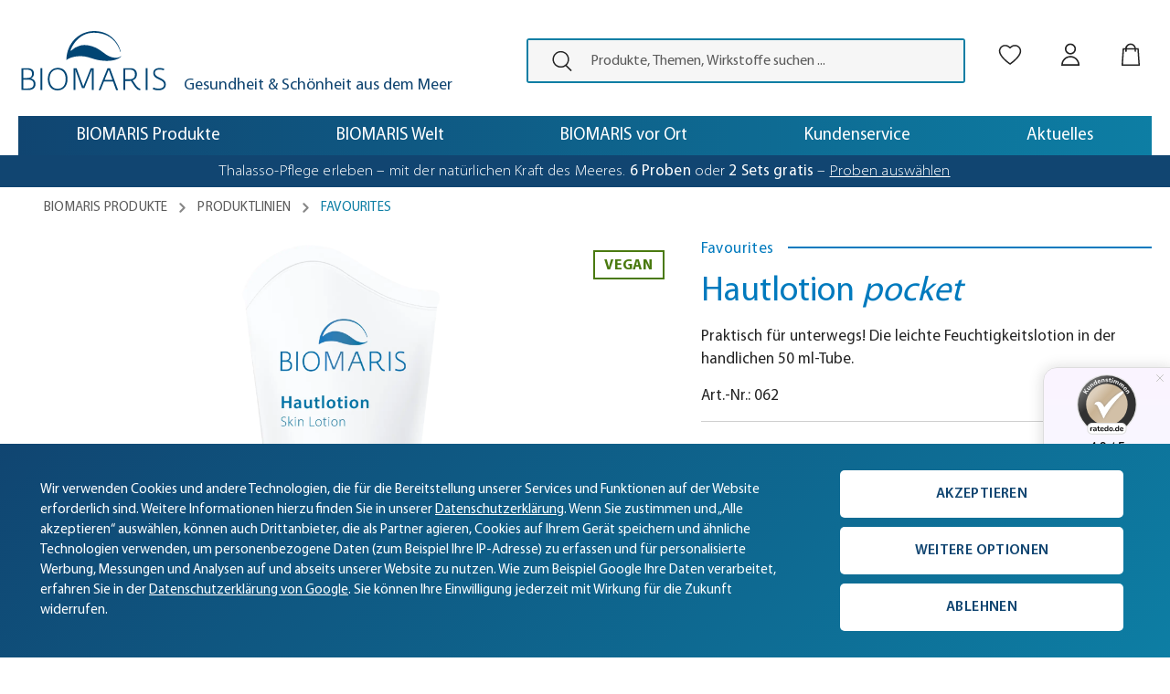

--- FILE ---
content_type: text/html; charset=UTF-8
request_url: https://www.biomaris.com/favourites-hautlotion-pocket-062
body_size: 50385
content:

<!DOCTYPE html>

<html lang="de-DE"
      itemscope="itemscope"
      itemtype="https://schema.org/WebPage">

                            
        
    
    

    
    <head>
                                                        <meta charset="utf-8">
            
    <!-- WbmTagManagerAnalytics Head Snippet Start -->
            <script id="wbmTagMangerDefine" type="text/javascript">
            let gtmIsTrackingProductClicks = Boolean(1),
                gtmIsTrackingAddToWishlistClicks = Boolean(1),
                gtmContainerId = 'GTM-TZKM8RG8',
                hasSWConsentSupport = Boolean(Number(1));
            window.wbmScriptIsSet = false;
            window.dataLayer = window.dataLayer || [];
            window.dataLayer.push({"event":"user","id":null});
        </script>
        <script id="wbmTagMangerDataLayer" type="text/javascript">
            window.dataLayer.push({ ecommerce: null });
            window.dataLayer.push({"google_tag_params":{"ecomm_prodid":"062","ecomm_pagetype":"product"}});

            
            var onEventDataLayer = JSON.parse('{"event":"view_item","ecommerce":{"value":5.9,"items":[{"item_category":"Favourites","price":5.9,"item_brand":"BIOMARIS","item_id":"062","item_name":"Hautlotion pocket","item_variant":""}],"currency":"EUR"}}');
                    </script>                        <script id="wbmTagManger" type="text/javascript">
            function getCookie(name) {
                var cookieMatch = document.cookie.match(name + '=(.*?)(;|$)');
                return cookieMatch && decodeURI(cookieMatch[1]);
            }

            var gtmCookieSet = getCookie('wbm-tagmanager-enabled');
            
            var googleTag = (function(w,d,s,l,i){w[l]=w[l]||[];w[l].push({'gtm.start':new Date().getTime(),event:'gtm.js'});var f=d.getElementsByTagName(s)[0],j=d.createElement(s),dl=l!='dataLayer'?'&l='+l:'';j.async=true;j.src='https://t.biomaris.com/qkfecmrf.js?st='+i+dl;f.parentNode.insertBefore(j,f);})(window,document,'script','dataLayer','TZKM8RG8');
                    </script><!-- WbmTagManagerAnalytics Head Snippet End -->    
            
                            <meta name="viewport" content="width=device-width, initial-scale=1, user-scalable=yes, shrink-to-fit=no">
            
                                                <meta name="author"
                      content="">
                <meta name="robots"
                      content="index,follow">
                <meta name="revisit-after"
                      content="15 days">
                <meta name="keywords"
                      content="Hautlotion, Hautpflege, Feuchtigkeit, Mineralstoffe, Familiencreme">
                <meta name="description"
                      content="Pflegende BIOMARIS Hautlotion pocket versorgt die Haut mit Feuchtigkeit und Mineralstoffen des MeeresTIEFwassers. Für alle Hauttypen geeignet.">
            
    <link rel="alternate"
          type="application/rss+xml"
          title="Blog Feed"
          href="/blog.rss" />

            
                                                <meta property="og:type"
          content="product">
    <meta property="og:site_name"
          content="BIOMARIS – Gesundheit &amp; Schönheit aus dem Meer">
    <meta property="og:url"
          content="https://www.biomaris.com/favourites-hautlotion-pocket-062">
    <meta property="og:title"
          content="Hautlotion pocket | in der praktischen Reisegröße">

    <meta property="og:description"
          content="Pflegende BIOMARIS Hautlotion pocket versorgt die Haut mit Feuchtigkeit und Mineralstoffen des MeeresTIEFwassers. Für alle Hauttypen geeignet.">
    <meta property="og:image"
          content="https://www.biomaris.com/media/b7/c8/5d/1653143340/062.webp">

            <meta property="product:brand"
              content="BIOMARIS">
    
                        <meta property="product:price:amount"
          content="5.9">
    <meta property="product:price:currency"
          content="EUR">
    <meta property="product:product_link"
          content="https://www.biomaris.com/favourites-hautlotion-pocket-062">

    <meta name="twitter:card"
          content="product">
    <meta name="twitter:site"
          content="BIOMARIS – Gesundheit &amp; Schönheit aus dem Meer">
    <meta name="twitter:title"
          content="Hautlotion pocket | in der praktischen Reisegröße">
    <meta name="twitter:description"
          content="Pflegende BIOMARIS Hautlotion pocket versorgt die Haut mit Feuchtigkeit und Mineralstoffen des MeeresTIEFwassers. Für alle Hauttypen geeignet.">
    <meta name="twitter:image"
          content="https://www.biomaris.com/media/b7/c8/5d/1653143340/062.webp">


    

    
                                                <meta itemprop="copyrightHolder"
                      content="BIOMARIS – Gesundheit &amp; Schönheit aus dem Meer">
                <meta itemprop="copyrightYear"
                      content="">
                <meta itemprop="isFamilyFriendly"
                      content="true">
                <meta itemprop="image"
                      content="https://www.biomaris.com/media/c3/92/ce/1627482048/Logo.svg">
            
    
            
                                                        
                    
                                <link rel="shortcut icon"
                  href="https://www.biomaris.com/media/7b/a9/60/1664523436/favicon.ico">
        
        
                                             <link rel="apple-touch-icon"
                  sizes="180x180"
                  href="https://www.biomaris.com/media/7b/a9/60/1664523436/favicon.ico">
                    
        
            
    
    <link rel="canonical" href="https://www.biomaris.com/favourites-hautlotion-pocket-062">

                                <title itemprop="name">Hautlotion pocket | in der praktischen Reisegröße</title>
        
        
                                                                                                                <link rel="stylesheet"
                      href="https://www.biomaris.com/theme/b70694c503b593aa9e61f3aaaf7c8258/css/all.css?1768820362">
                                    

        

            
        
        <style data-plugin="zenitPlatformNotificationBar">
            
            

        </style>

    


    
            <link rel="stylesheet" href="https://www.biomaris.com/bundles/moorlfoundation/storefront/css/animate.css?1748280417">
    
    
            <style>
            :root {
                --moorl-advanced-search-width: 600px;
            }
        </style>
    

                    
                    

    
        
        <style data-plugin="zenitAppFloatingBuybox">
                            .buybox-floating {
                    max-width: 100%;
                }
            
            .buybox-floating-inner {
                border-radius: 5px;
                margin: 20px;
                padding-top: 10px;
                padding-bottom: 10px;
                box-shadow: 0 10px 1rem rgba(0, 0 ,0 , .18);
            }

            .buybox-floating-inner::before {
                border-radius: 5px;
                background: #ffffff;
                opacity: 80%;
            }

            .buybox-floating-inner > .container,
            .buybox-floating-inner > .container-fluid,
            .buybox-floating-inner .buybox-floating-inner-row {
                --bs-gutter-x: 20px;
                --bs-gutter-y: 10px;
            }

            .buybox-floating-inner .buybox-floating-inner-container,
            .buybox-floating-inner .product-detail-configurator-group {

                text-align: left;
            }

            .buybox-floating .product-detail-price {
                color: #104571;
                border-radius: 5px;
            }

            .buybox-floating .product-detail-price.with-list-price {
                color: #a50044
            }

            .buybox-floating .product-detail-name,
            .buybox-floating .product-detail-price-unit {
                color: #5b5b5b;
                text-align: left;
            }

            .buybox-floating .list-price-badge {
                border-radius: 3px;
            }

            .scroll-up-button {
                bottom: 24px;
            }

            .product-detail-configurator-groups-toggle-preview .option-color {
                border-radius: 3px;
            }
        </style>

            

        

                        <link rel="preload" href="https://www.biomaris.com/theme/b70694c503b593aa9e61f3aaaf7c8258/../5baea511d14246bcaa97613e65bc7336/assets/font/myriadpro/MyriadPro-Regular.woff2" as="font" type="font/woff2" crossorigin="">
                                        
            
        
        <link rel="preload" as="image" href="https://www.biomaris.com/media/b7/c8/5d/1653143340/062.webp" imagesrcset="https://www.biomaris.com/thumbnail/b7/c8/5d/1653143340/062_1250x1250.webp 1250w, https://www.biomaris.com/thumbnail/b7/c8/5d/1653143340/062_80x80.webp 80w, https://www.biomaris.com/thumbnail/b7/c8/5d/1653143340/062_200x200.webp 200w, https://www.biomaris.com/thumbnail/b7/c8/5d/1653143340/062_50x50.webp 50w, https://www.biomaris.com/thumbnail/b7/c8/5d/1653143340/062_256x256.webp 256w, https://www.biomaris.com/thumbnail/b7/c8/5d/1653143340/062_560x560.webp 560w, https://www.biomaris.com/thumbnail/b7/c8/5d/1653143340/062_1920x1920.webp 1920w, https://www.biomaris.com/thumbnail/b7/c8/5d/1653143340/062_447x447.webp 447w, https://www.biomaris.com/thumbnail/b7/c8/5d/1653143340/062_100x100.webp 100w, https://www.biomaris.com/thumbnail/b7/c8/5d/1653143340/062_190x190.webp 190w, https://www.biomaris.com/thumbnail/b7/c8/5d/1653143340/062_800x800.webp 800w, https://www.biomaris.com/thumbnail/b7/c8/5d/1653143340/062_400x400.webp 400w, https://www.biomaris.com/thumbnail/b7/c8/5d/1653143340/062_290x290.webp 290w, https://www.biomaris.com/thumbnail/b7/c8/5d/1653143340/062_512x512.webp 512w, https://www.biomaris.com/thumbnail/b7/c8/5d/1653143340/062_1120x1120.webp 1120w, https://www.biomaris.com/thumbnail/b7/c8/5d/1653143340/062_894x894.webp 894w, https://www.biomaris.com/thumbnail/b7/c8/5d/1653143340/062_280x280.webp 280w">
                    
                                        <script>
        window.features = {"V6_5_0_0":true,"v6.5.0.0":true,"V6_6_0_0":false,"v6.6.0.0":false,"V6_7_0_0":false,"v6.7.0.0":false,"VUE3":false,"vue3":false,"JOIN_FILTER":false,"join.filter":false,"MEDIA_PATH":false,"media.path":false,"ES_MULTILINGUAL_INDEX":true,"es.multilingual.index":true,"STOCK_HANDLING":false,"stock.handling":false,"ASYNC_THEME_COMPILATION":false,"async.theme.compilation":false,"FEATURE_SWAGCMSEXTENSIONS_1":true,"feature.swagcmsextensions.1":true,"FEATURE_SWAGCMSEXTENSIONS_2":true,"feature.swagcmsextensions.2":true,"FEATURE_SWAGCMSEXTENSIONS_8":true,"feature.swagcmsextensions.8":true,"FEATURE_SWAGCMSEXTENSIONS_63":true,"feature.swagcmsextensions.63":true};
    </script>

                                        

                                                
                                    
<script type="text/javascript">
            var _paq = window._paq || [];
        var ironMatomoDataLayer = {
            'matomoUrl': "https://stats.biomaris.com/matomo/",
            'matomoScript': "matomo.js",
            'siteId': "1",
            'cookieDomain': "",
            'startTracking': "3",
            'cookieName': "",
            'cookieValue': "",
            'cookieValueAsRegex': "",
            'requireCookieConsent': "1",
            'track': [],
            'trackLast': []
        };

        console.log('Matomo aktiviert:', ironMatomoDataLayer);

        // Cookie-Zustimmung erforderlich?
                    ironMatomoDataLayer.track.push(['requireCookieConsent']);
            console.log('Cookie-Zustimmung erforderlich');
        
        // Cookie-Domain setzen
        
        // Gruppierung nach Domain
        
        // Cookies deaktivieren
        
        // Benutzer-ID setzen
        
        // Site-Suche verfolgen
        
        // Produktseitenaufruf verfolgen
                    
    ironMatomoDataLayer.track.push(['setEcommerceView',"062","Hautlotion pocket","Favourites",5.90]);
            console.log('Produktseite verfolgt');
        
        // Checkout-Seitenaufruf verfolgen
        
        // Attributierung von Konversionen an den ersten Referrer
        _paq.push(['setConversionAttributionFirstReferrer', true]);
        console.log('Konversionen auf ersten Referrer gesetzt');

        // Seitenaufruf und Link-Verfolgung aktivieren
        ironMatomoDataLayer.trackLast.push(['trackPageView']);
        ironMatomoDataLayer.trackLast.push(['enableLinkTracking']);
        ironMatomoDataLayer.trackLast.push(['setTrackerUrl', ironMatomoDataLayer.matomoUrl + 'matomo.php']);
        ironMatomoDataLayer.trackLast.push(['setSiteId', ironMatomoDataLayer.siteId]);
        console.log('Seitenaufruf und Link-Verfolgung aktiviert');
    </script>
                                
    <script>
        window.dataLayer = window.dataLayer || [];
        function gtag() { dataLayer.push(arguments); }

        (() => {
            const analyticsStorageEnabled = document.cookie.split(';').some((item) => item.trim().includes('google-analytics-enabled=1'));
            const adsEnabled = document.cookie.split(';').some((item) => item.trim().includes('google-ads-enabled=1'));

            // Always set a default consent for consent mode v2
            gtag('consent', 'default', {
                'ad_user_data': adsEnabled ? 'granted' : 'denied',
                'ad_storage': adsEnabled ? 'granted' : 'denied',
                'ad_personalization': adsEnabled ? 'granted' : 'denied',
                'analytics_storage': analyticsStorageEnabled ? 'granted' : 'denied'
            });
        })();
    </script>
        

    <script>
        UpwaveCustomCodeState = {
            shop: {
                controllerAction: "product-index",
            },
            config: [
                                                                                {
                            consentCookie: 'UpwaveCustomCodeConsent1',
                            appendRoot: 'head',
                            htmlCode: '\u003Cscript\u003E\ndataLayer.push\u0028\u007B\u0027event\u0027\u003A\u0020\u0027ga4_optin\u0027\u007D\u0029\u003B\n\u003C\/script\u003E',
                        },
                                                                                                    {
                            consentCookie: 'UpwaveCustomCodeConsent2',
                            appendRoot: 'head',
                            htmlCode: '\u003Cscript\u003E\ndataLayer.push\u0028\u007B\u0027event\u0027\u003A\u0020\u0027gads_optin\u0027\u007D\u0029\u003B\n\u003C\/script\u003E',
                        },
                                                                                                    {
                            consentCookie: 'UpwaveCustomCodeConsent3',
                            appendRoot: 'head',
                            htmlCode: '\u003Cscript\u003E\ndataLayer.push\u0028\u007B\u0027event\u0027\u003A\u0020\u0027fb_optin\u0027\u007D\u0029\u003B\n\u003C\/script\u003E',
                        },
                                                                                                    {
                            consentCookie: 'UpwaveCustomCodeConsent4',
                            appendRoot: 'head',
                            htmlCode: '\u003Cscript\u003E\ndataLayer.push\u0028\u007B\u0027event\u0027\u003A\u0020\u0027remarketing_optin\u0027\u007D\u0029\u003B\n\u003C\/script\u003E',
                        },
                                                                                                                                                                                                                    {
                            consentCookie: 'UpwaveCustomCodeConsent7',
                            appendRoot: 'head',
                            htmlCode: '\u003Cscript\u003E\n\u0021function\u0028j,u,n,e,t,r,k\u0029\n\u007B\n\u0020\u0020\u0020\u0020if\u0028\u0021j.jtr\u0029\u007B\n\u0020\u0020\u0020\u0020\u0020\u0020\u0020\u0020j.jtr\u003D\u007B\n\u0020\u0020\u0020\u0020\u0020\u0020\u0020\u0020\u0020\u0020\u0020\u0020c\u003Afunction\u0028c,o,i,e,s,x\u0029\u0020\u007B\n\u0020\u0020\u0020\u0020\u0020\u0020\u0020\u0020\u0020\u0020\u0020\u0020\u0020\u0020\u0020\u0020if\u0020\u0028window.location.search.length\u0029\u0020\u007B\n\u0020\u0020\u0020\u0020\u0020\u0020\u0020\u0020\u0020\u0020\u0020\u0020\u0020\u0020\u0020\u0020\u0020\u0020\u0020\u0020o\u0020\u003D\u0020window.location.search.substr\u00281\u0029.split\u0028\u0027\u0026\u0027\u0029\u003B\n\u0020\u0020\u0020\u0020\u0020\u0020\u0020\u0020\u0020\u0020\u0020\u0020\u0020\u0020\u0020\u0020\u0020\u0020\u0020\u0020s\u0020\u003D\u0020\u007B\u007D\u003B\n\u0020\u0020\u0020\u0020\u0020\u0020\u0020\u0020\u0020\u0020\u0020\u0020\u0020\u0020\u0020\u0020\u0020\u0020\u0020\u0020x\u003D0\u003B\n\u0020\u0020\u0020\u0020\u0020\u0020\u0020\u0020\u0020\u0020\u0020\u0020\u0020\u0020\u0020\u0020\u0020\u0020\u0020\u0020for\u0020\u0028i\u003D0\u003B\u0020i\u003Co.length\u003B\u0020i\u002B\u002B\u0029\u0020\u007B\n\u0020\u0020\u0020\u0020\u0020\u0020\u0020\u0020\u0020\u0020\u0020\u0020\u0020\u0020\u0020\u0020\u0020\u0020\u0020\u0020\u0020\u0020\u0020\u0020e\u0020\u003D\u0020o\u005Bi\u005D.split\u0028\u0027\u003D\u0027\u0029\u003B\n\u0020\u0020\u0020\u0020\u0020\u0020\u0020\u0020\u0020\u0020\u0020\u0020\u0020\u0020\u0020\u0020\u0020\u0020\u0020\u0020\u0020\u0020\u0020\u0020if\u0020\u0028c.indexOf\u0028e\u005B0\u005D\u0029\u0020\u003E\u003D\u00200\u0029\u0020\u007B\n\u0020\u0020\u0020\u0020\u0020\u0020\u0020\u0020\u0020\u0020\u0020\u0020\u0020\u0020\u0020\u0020\u0020\u0020\u0020\u0020\u0020\u0020\u0020\u0020\u0020\u0020\u0020\u0020s\u005Be\u005B0\u005D\u005D\u0020\u003D\u0020e\u005B1\u005D.split\u0028\u0027\u002D\u0027\u0029\u003B\n\u0020\u0020\u0020\u0020\u0020\u0020\u0020\u0020\u0020\u0020\u0020\u0020\u0020\u0020\u0020\u0020\u0020\u0020\u0020\u0020\u0020\u0020\u0020\u0020\u0020\u0020\u0020\u0020x\u0020\u003D\u00201\u003B\n\u0020\u0020\u0020\u0020\u0020\u0020\u0020\u0020\u0020\u0020\u0020\u0020\u0020\u0020\u0020\u0020\u0020\u0020\u0020\u0020\u0020\u0020\u0020\u0020\u007D\n\u0020\u0020\u0020\u0020\u0020\u0020\u0020\u0020\u0020\u0020\u0020\u0020\u0020\u0020\u0020\u0020\u0020\u0020\u0020\u0020\u007D\n\u0020\u0020\u0020\u0020\u0020\u0020\u0020\u0020\u0020\u0020\u0020\u0020\u0020\u0020\u0020\u0020\u0020\u0020\u0020\u0020if\u0028x\u0029\u0020\u007B\n\u0020\u0020\u0020\u0020\u0020\u0020\u0020\u0020\u0020\u0020\u0020\u0020\u0020\u0020\u0020\u0020\u0020\u0020\u0020\u0020\u0020\u0020\u0020\u0020j.jtr.s\u0028s\u0029\u003B\n\u0020\u0020\u0020\u0020\u0020\u0020\u0020\u0020\u0020\u0020\u0020\u0020\u0020\u0020\u0020\u0020\u0020\u0020\u0020\u0020\u0020\u0020\u0020\u0020return\u0020s\u003B\n\u0020\u0020\u0020\u0020\u0020\u0020\u0020\u0020\u0020\u0020\u0020\u0020\u0020\u0020\u0020\u0020\u0020\u0020\u0020\u0020\u007D\n\u0020\u0020\u0020\u0020\u0020\u0020\u0020\u0020\u0020\u0020\u0020\u0020\u0020\u0020\u0020\u0020\u007D\n\u0020\u0020\u0020\u0020\u0020\u0020\u0020\u0020\u0020\u0020\u0020\u0020\u007D,\n\u0020\u0020\u0020\u0020\u0020\u0020\u0020\u0020\u0020\u0020\u0020\u0020s\u003Afunction\u0028c,o\u0029\u007B\n\u0020\u0020\u0020\u0020\u0020\u0020\u0020\u0020\u0020\u0020\u0020\u0020\u0020\u0020\u0020\u0020c\u0020\u003D\u0020JSON.stringify\u0028c\u0029\u003B\n\u0020\u0020\u0020\u0020\u0020\u0020\u0020\u0020\u0020\u0020\u0020\u0020\u0020\u0020\u0020\u0020c\u0020\u003D\u0020encodeURIComponent\u0028c\u0029\u003B\n\u0020\u0020\u0020\u0020\u0020\u0020\u0020\u0020\u0020\u0020\u0020\u0020\u0020\u0020\u0020\u0020o\u0020\u003D\u0020new\u0020Date\u0028\u0029\u003B\n\u0020\u0020\u0020\u0020\u0020\u0020\u0020\u0020\u0020\u0020\u0020\u0020\u0020\u0020\u0020\u0020o.setTime\u0028o.getTime\u0028\u0029\u0020\u002B\u0020\u00286048\u0020\u002A\u0020100000\u0029\u0029\u003B\n\u0020\u0020\u0020\u0020\u0020\u0020\u0020\u0020\u0020\u0020\u0020\u0020\u0020\u0020\u0020\u0020document.cookie\u0020\u003D\u0020t\u002B\u0022\u003D\u0022\u002Bc\u002B\u0022\u003Bpath\u003D\/\u003Bexpires\u003D\u0022\u002Bo.toUTCString\u0028\u0029\u002B\u0022\u003BSameSite\u003DStrict\u0022\u003B\n\u0020\u0020\u0020\u0020\u0020\u0020\u0020\u0020\u0020\u0020\u0020\u0020\u007D,\n\u0020\u0020\u0020\u0020\u0020\u0020\u0020\u0020\u0020\u0020\u0020\u0020g\u003Afunction\u0028c,o,k,i,e,d\u0029\u0020\u007B\n\u0020\u0020\u0020\u0020\u0020\u0020\u0020\u0020\u0020\u0020\u0020\u0020\u0020\u0020\u0020\u0020e\u0020\u003D\u0020c\u0020\u002B\u0020\u0022\u003D\u0022\u003B\n\u0020\u0020\u0020\u0020\u0020\u0020\u0020\u0020\u0020\u0020\u0020\u0020\u0020\u0020\u0020\u0020o\u0020\u003D\u0020decodeURIComponent\u0028document.cookie\u0029\u003B\n\u0020\u0020\u0020\u0020\u0020\u0020\u0020\u0020\u0020\u0020\u0020\u0020\u0020\u0020\u0020\u0020k\u0020\u003D\u0020o.split\u0028\u0027\u003B\u0027\u0029\u003B\n\u0020\u0020\u0020\u0020\u0020\u0020\u0020\u0020\u0020\u0020\u0020\u0020\u0020\u0020\u0020\u0020for\u0028i\u0020\u003D\u00200\u003B\u0020i\u0020\u003C\u0020k.length\u003B\u0020i\u002B\u002B\u0029\u0020\u007B\n\u0020\u0020\u0020\u0020\u0020\u0020\u0020\u0020\u0020\u0020\u0020\u0020\u0020\u0020\u0020\u0020\u0020\u0020\u0020\u0020d\u0020\u003D\u0020k\u005Bi\u005D\u003B\n\u0020\u0020\u0020\u0020\u0020\u0020\u0020\u0020\u0020\u0020\u0020\u0020\u0020\u0020\u0020\u0020\u0020\u0020\u0020\u0020while\u0020\u0028d.charAt\u00280\u0029\u003D\u003D\u003D\u0027\u0020\u0027\u0029\n\u0020\u0020\u0020\u0020\u0020\u0020\u0020\u0020\u0020\u0020\u0020\u0020\u0020\u0020\u0020\u0020\u0020\u0020\u0020\u0020\u0020\u0020\u0020\u0020d\u0020\u003D\u0020d.substr\u00281\u0029\u003B\n\u0020\u0020\u0020\u0020\u0020\u0020\u0020\u0020\u0020\u0020\u0020\u0020\u0020\u0020\u0020\u0020\u0020\u0020\u0020\u0020if\u0020\u0028d.indexOf\u0028e\u0029\u003D\u003D\u003D0\u0029\n\u0020\u0020\u0020\u0020\u0020\u0020\u0020\u0020\u0020\u0020\u0020\u0020\u0020\u0020\u0020\u0020\u0020\u0020\u0020\u0020\u0020\u0020\u0020\u0020return\u0020JSON.parse\u0028decodeURIComponent\u0028d.substr\u0028e.length,\u0020d.length\u0029\u0029\u0029\u003B\n\u0020\u0020\u0020\u0020\u0020\u0020\u0020\u0020\u0020\u0020\u0020\u0020\u0020\u0020\u0020\u0020\u007D\n\u0020\u0020\u0020\u0020\u0020\u0020\u0020\u0020\u0020\u0020\u0020\u0020\u0020\u0020\u0020\u0020return\u0020null\u003B\n\u0020\u0020\u0020\u0020\u0020\u0020\u0020\u0020\u0020\u0020\u0020\u0020\u007D,\n\u0020\u0020\u0020\u0020\u0020\u0020\u0020\u0020\u0020\u0020\u0020\u0020p\u003Afunction\u0028k,v,y\u0029\u0020\u007B\n\u0020\u0020\u0020\u0020\u0020\u0020\u0020\u0020\u0020\u0020\u0020\u0020if\u0020\u0028k.t\u0020\u0026\u0026\u0020k.t.length\u0029\u0020\u007B\n\u0020\u0020\u0020\u0020\u0020\u0020\u0020\u0020\u0020\u0020\u0020\u0020\u0020\u0020var\u0020x\u0020\u003D\u0020e\u002B\u0027\/\u0027\u002Bk.t\u003B\n\u0020\u0020\u0020\u0020\u0020\u0020\u0020\u0020\u0020\u0020\u0020\u0020\u0020\u0020if\u0020\u0028k.j_id\u0020\u0026\u0026\u0020k.j_id.length\u0029\u0020\u007B\n\u0020\u0020\u0020\u0020\u0020\u0020\u0020\u0020\u0020\u0020\u0020\u0020\u0020\u0020\u0020\u0020x\u002B\u003D\u0027\/\u0027\u002Bk.j_id.join\u0028\u0027\/\u0027\u0029\u003B\n\u0020\u0020\u0020\u0020\u0020\u0020\u0020\u0020\u0020\u0020\u0020\u0020\u0020\u0020\u0020\u0020if\u0020\u0028k.j_r\u0020\u0026\u0026\u0020k.j_r.length\u0029\n\u0020\u0020\u0020\u0020\u0020\u0020\u0020\u0020\u0020\u0020\u0020\u0020\u0020\u0020\u0020\u0020\u0020\u0020x\u002B\u003D\u0027\/\u0027\u002Bk.j_r.join\u0028\u0027\/\u0027\u0029\u003B\n\u0020\u0020\u0020\u0020\u0020\u0020\u0020\u0020\u0020\u0020\u0020\u0020\u0020\u0020\u007D\n\u0020\u0020\u0020\u0020\u0020\u0020\u0020\u0020\u0020\u0020\u0020\u0020\u0020\u0020if\u0020\u0028v\u0029\u0020\u007B\n\u0020\u0020\u0020\u0020\u0020\u0020\u0020\u0020\u0020\u0020\u0020\u0020\u0020\u0020\u0020\u0020x\u002B\u003D\u0027\u003Fname\u003D\u0027\u002BencodeURIComponent\u0028v\u0029\u003B\n\u0020\u0020\u0020\u0020\u0020\u0020\u0020\u0020\u0020\u0020\u0020\u0020\u0020\u0020\u0020\u0020if\u0020\u0028y\u0029\u0020\u007B\n\u0020\u0020\u0020\u0020\u0020\u0020\u0020\u0020\u0020\u0020\u0020\u0020\u0020\u0020\u0020\u0020\u0020\u0020x\u002B\u003D\u0027\u0026value\u003D\u0027\u002BencodeURIComponent\u0028y\u0029\u003B\n\u0020\u0020\u0020\u0020\u0020\u0020\u0020\u0020\u0020\u0020\u0020\u0020\u0020\u0020\u0020\u0020\u007D\n\u0020\u0020\u0020\u0020\u0020\u0020\u0020\u0020\u0020\u0020\u0020\u0020\u0020\u0020\u007D\u0020else\u0020if\u0020\u0028y\u0029\u0020\u007B\n\u0020\u0020\u0020\u0020\u0020\u0020\u0020\u0020\u0020\u0020\u0020\u0020\u0020\u0020\u0020\u0020x\u002B\u003D\u0027\u003Fvalue\u003D\u0027\u002BencodeURIComponent\u0028y\u0029\u003B\n\u0020\u0020\u0020\u0020\u0020\u0020\u0020\u0020\u0020\u0020\u0020\u0020\u0020\u0020\u007D\n\u0020\u0020\u0020\u0020\u0020\u0020\u0020\u0020\u0020\u0020\u0020\u0020\u0020\u0020return\u0020x\u003B\n\u0020\u0020\u0020\u0020\u0020\u0020\u0020\u0020\u0020\u0020\u0020\u0020\u007D\n\u0020\u0020\u0020\u0020\u0020\u0020\u0020\u0020\u0020\u0020\u0020\u0020return\u0020false\u003B\n\u0020\u0020\u0020\u0020\u0020\u0020\u0020\u0020\u0020\u0020\u007D,\n\u0020\u0020\u0020\u0020\u0020\u0020\u0020\u0020\u0020\u0020t\u003Afunction\u0028k,v,y\u0029\u0020\u007B\n\u0020\u0020\u0020\u0020\u0020\u0020\u0020\u0020\u0020\u0020\u0020\u0020var\u0020x\u0020\u003D\u0020j.jtr.p\u0028k,v,y\u0029\u003B\n\u0020\u0020\u0020\u0020\u0020\u0020\u0020\u0020\u0020\u0020\u0020\u0020if\u0020\u0028x\u0029\u0020\u007B\n\u0020\u0020\u0020\u0020\u0020\u0020\u0020\u0020\u0020\u0020\u0020\u0020\u0020\u0020r\u003Du.createElement\u0028\u0027img\u0027\u0029\u003B\n\u0020\u0020\u0020\u0020\u0020\u0020\u0020\u0020\u0020\u0020\u0020\u0020\u0020\u0020r.src\u003Dx\u003B\n\u0020\u0020\u0020\u0020\u0020\u0020\u0020\u0020\u0020\u0020\u0020\u0020\u0020\u0020r.style\u003D\u0022display\u003Ablock\u003Bwidth\u003A0px\u003Bheight\u003A0\u003Boverflow\u003Ahidden\u003B\u0022\u003B\n\u0020\u0020\u0020\u0020\u0020\u0020\u0020\u0020\u0020\u0020\u0020\u0020\u0020\u0020u.body.append\u0028r\u0029\u003B\n\u0020\u0020\u0020\u0020\u0020\u0020\u0020\u0020\u0020\u0020\u0020\u0020\u007D\n\u0020\u0020\u0020\u0020\u0020\u0020\u0020\u0020\u0020\u0020\u007D,\n\u0020\u0020\u0020\u0020\u0020\u0020\u0020\u0020\u0020\u0020b\u003Afunction\u0028k,v,y\u0029\u0020\u007B\n\u0020\u0020\u0020\u0020\u0020\u0020\u0020\u0020\u0020\u0020\u0020\u0020var\u0020x\u0020\u003D\u0020j.jtr.p\u0028k,v,y\u0029\u003B\n\u0020\u0020\u0020\u0020\u0020\u0020\u0020\u0020\u0020\u0020\u0020\u0020if\u0020\u0028x\u0029\u0020\u007B\n\u0020\u0020\u0020\u0020\u0020\u0020\u0020\u0020\u0020\u0020\u0020\u0020\u0020\u0020navigator.sendBeacon\u0028x\u0029\u003B\n\u0020\u0020\u0020\u0020\u0020\u0020\u0020\u0020\u0020\u0020\u0020\u0020\u007D\n\u0020\u0020\u0020\u0020\u0020\u0020\u0020\u0020\u0020\u0020\u007D\n\u0020\u0020\u0020\u0020\u0020\u0020\u0020\u0020\u007D\n\n\u0020\u0020\u0020\u0020\u0020\u0020\u0020\u0020r\u003Dr.split\u0028\u0027,\u0027\u0029\u003B\n\u0020\u0020\u0020\u0020\u0020\u0020\u0020\u0020k\u003Dj.jtr.c\u0028r\u0029\u003B\n\u0020\u0020\u0020\u0020\u0020\u0020\u0020\u0020if\u0028k\u0029\n\u0020\u0020\u0020\u0020\u0020\u0020\u0020\u0020\u0020\u0020\u0020\u0020k.t\u003D\u0027first_impression\u0027\u003B\n\u0020\u0020\u0020\u0020\u0020\u0020\u0020\u0020else\u0020\u007B\n\u0020\u0020\u0020\u0020\u0020\u0020\u0020\u0020\u0020\u0020\u0020\u0020k\u003Dj.jtr.g\u0028t\u0029\u003B\n\u0020\u0020\u0020\u0020\u0020\u0020\u0020\u0020\u0020\u0020\u0020\u0020if\u0028k\u0029\n\u0020\u0020\u0020\u0020\u0020\u0020\u0020\u0020\u0020\u0020\u0020\u0020\u0020\u0020\u0020\u0020k.t\u003D\u0027impression\u0027\u003B\n\u0020\u0020\u0020\u0020\u0020\u0020\u0020\u0020\u007D\n\u0020\u0020\u0020\u0020\u0020\u0020\u0020\u0020if\u0028k\u0029\n\u0020\u0020\u0020\u0020\u0020\u0020\u0020\u0020\u0020\u0020\u0020\u0020j.jtr.t\u0028k,\u0020j.location.pathname\u0029\u003B\n\u0020\u0020\u0020\u0020\u007D\n\u007D\u0028window,document,\u0027body\u0027,\u0027https\u003A\/\/engagement.juneapp.com\/event\/page\u0027,\u0027jtr\u0027,\u0020\u0027j_id,j_r\u0027\u0029\u003B\n\u003C\/script\u003E',
                        },
                                                                                                                                                                                                                                                                                                                                                                                                                                                                                                                                                                                                                                                                                                                                                                                                        ]
        }
    </script>
                                                                                                                <script>
dataLayer.push({'event': 'consent_loaded'});
</script>                                        <meta name="facebook-domain-verification" content="aeh6l7wjky35gyv22qsdg6mf6gzs4r" />                                                                                                                                                                                                                                                                                                    
        
                                            
            <script type="text/javascript"
                                src='https://www.google.com/recaptcha/api.js?render=6Ld_xdkUAAAAAL9jJn7en67-3MCT3JcXfP7B0jN9'
                defer></script>
        <script>
                                        window.googleReCaptchaV3Active = true;
                    </script>
            

    
        
                
                                                    <script>
                    window.useDefaultCookieConsent = true;
                </script>
            
                    
                                                             <script>
                window.activeNavigationId = 'e4151ab7edac4c4bb9ccc2cdc8ceff10';
                window.router = {
                    'frontend.cart.offcanvas': '/checkout/offcanvas',
                    'frontend.cookie.offcanvas': '/cookie/offcanvas',
                    'frontend.checkout.finish.page': '/checkout/finish',
                    'frontend.checkout.info': '/widgets/checkout/info',
                    'frontend.menu.offcanvas': '/widgets/menu/offcanvas',
                    'frontend.cms.page': '/widgets/cms',
                    'frontend.cms.navigation.page': '/widgets/cms/navigation',
                    'frontend.account.addressbook': '/widgets/account/address-book',
                    'frontend.country.country-data': '/country/country-state-data',
                    'frontend.app-system.generate-token': '/app-system/Placeholder/generate-token',
                    };
                window.salesChannelId = 'c4187895582842b08da7530dfdbd12ac';
            </script>
        

        
    <script>
        window.router['widgets.swag.cmsExtensions.quickview'] = '/swag/cms-extensions/quickview';
        window.router['widgets.swag.cmsExtensions.quickview.variant'] = '/swag/cms-extensions/quickview/variant';
    </script>


    <script>
        window.router = window.router || {};
        window.router['frontend.emz.htmllazyload'] = '/emz-htmllazyload';
    </script>


     <script>
         if (!window.router) window.router = {};
         if (!window.snippet) window.snippet = {};

         window.router['frontend.kw.kw.email-validator'] = '/checkout/kw-email-validator';
         window.snippet['kw-email-validation.error'] = 'Bitte überprüfen Sie, ob die E-Mail-Adresse richtig ist. ';
     </script>
 
        

    <script>
        window.router['frontend.product.review.translate'] = '/translate-review';
    </script>

                                            <script>
                
                window.breakpoints = {"xs":0,"sm":576,"md":768,"lg":992,"xl":1200};
            </script>
        
        
                                                    <script>
                    window.customerLoggedInState = 0;

                    window.wishlistEnabled = 1;
                </script>
            
                    
                        
                                        <script>
                window.themeAssetsPublicPath = 'https://www.biomaris.com/theme/5baea511d14246bcaa97613e65bc7336/assets/';
            </script>
        
        
                            
                                                                                                <script type="text/javascript" src="https://www.biomaris.com/theme/b70694c503b593aa9e61f3aaaf7c8258/js/all.js?1768820362" defer></script>
                                                        

    
    
    

    
        
        
        
        
    
        
    <script>
        window.mollie_javascript_use_shopware = '0'
    </script>

    



    


	
            </head>

        
        <body class="passwordMaskBodyBlackOutline is-ctl-product is-act-index ">

      <div id="alerts-live-region" class="visually-hidden" role="alert" aria-live="assertive" aria-atomic="true" aria-relevant="additions text" tabindex="-1"></div>
  <div id="action-live-region" class="visually-hidden" role="status" aria-live="polite" aria-atomic="false" aria-relevant="additions text"></div>
  <div id="offcanvas-cart-live-region" class="visually-hidden" role="status" aria-live="polite" aria-atomic="false" aria-relevant="additions text"></div>

      
            
        
    
                                    <noscript>
                <iframe src="https://t.biomaris.com/ns.html?id=GTM-TZKM8RG8" height="0" width="0" style="display:none;visibility:hidden/ns.html?id=GTM-TZKM8RG8"
                        height="0" width="0" style="display:none;visibility:hidden"></iframe>
            </noscript>
            
                <noscript class="noscript-main">
                
        
                
                <div role="alert"
         class="alert alert-info alert-has-icon">
                                                                                        	<span class="icon icon-info">
            			<svg xmlns="http://www.w3.org/2000/svg" xmlns:xlink="http://www.w3.org/1999/xlink" width="24" height="24" viewBox="0 0 24 24"><defs><path d="M12 7c.5523 0 1 .4477 1 1s-.4477 1-1 1-1-.4477-1-1 .4477-1 1-1zm1 9c0 .5523-.4477 1-1 1s-1-.4477-1-1v-5c0-.5523.4477-1 1-1s1 .4477 1 1v5zm11-4c0 6.6274-5.3726 12-12 12S0 18.6274 0 12 5.3726 0 12 0s12 5.3726 12 12zM12 2C6.4772 2 2 6.4772 2 12s4.4772 10 10 10 10-4.4772 10-10S17.5228 2 12 2z" id="icons-default-info" /></defs><use xlink:href="#icons-default-info" fill="#758CA3" fill-rule="evenodd" /></svg>
        </span>                                                    
                    <div class="alert-content-container">
                                                    
                    <div class="alert-content">
                    Um den Online-Shop in vollem Umfang nutzen zu können, empfehlen wir Ihnen Javascript in Ihrem Browser zu aktivieren.
            </div>

                                                                </div>
            </div>

                </noscript>
        

            
                        <div data-i18n-translations="true" data-i18n-translations-options="{&quot;countryListAriaLabel&quot;:&quot;L\u00e4nder-Liste&quot;,&quot;selectedCountryAriaLabel&quot;:&quot;Ausgew\u00e4hltes Land&quot;}"></div>
                        
    <div id="modal-live-region"
         class="visually-hidden"
         role="status"
         aria-live="assertive"
         aria-atomic="true"
         aria-relevant="additions">
    </div>

        <nav class="skip-links visually-hidden-focusable"
             aria-label="Sprunglinks"
             id="skip-to-content-element" data-skip-links>
            <div class="skip-links-inner">
                <div class="container flex-row">
                    <a href="#main-content-section" class="skip-link text-decoration-underline"
                       data-scroll="start">Zum Hauptinhalt</a>
                    <a href="#mainNavigation" class="skip-link text-decoration-underline"
                       data-scroll="start">Zur Hauptnavigation</a>
                    <a href="#search-input-field" class="skip-link text-decoration-underline"
                       data-scroll="center">Zur Suche springen</a>
                    <a href="#main-footer" class="skip-link text-decoration-underline"
                       data-scroll="start">Zum Footer</a>
                </div>
            </div>
        </nav>
    
                    
                        <header class="header-main" data-nav-lock>
                    
        <div class="emz-sticky-top-part-wrapper">
                <div class="emz-header-navigation-wrapper" data-sticky-wrap="true"
             data-sticky-class="emz-sticky-header">
            <div class="container emz-header mb-0">
                    
        <div class="row header-row emz-header-row justify-content-between mb-lg-4">

                    <div class="col-12 header-logo-col pb-0 d-none d-lg-flex justify-content-lg-start">
                    <div class="header-logo-main d-flex justify-content-end emz-header-logo-wrapper mt-lg-3 pt-1 pe-1">
                                <a class="header-logo-main-link"
               href="/"
               title="Gesundheit &amp; Schönheit aus dem Meer">
                                    <picture class="header-logo-picture">
                                                                                
                                                                            
                                    <img src="https://www.biomaris.com/media/c3/92/ce/1627482048/Logo.svg"
                alt="BIOMARIS Logo - zurück zur Startseite"
                class="img-fluid header-logo-main-img emz-logo-main-img"/>
                        </picture>
                            </a>
        
                            <div class="emz-header-logo-advertiser-text d-none d-xl-block align-text-bottom mt-auto ms-3">
                                                    Gesundheit & Schönheit aus dem Meer
                            </div>
            </div>
            </div>
        
                    <div class="menu-button col-1 p-0 d-lg-none">
                                    <button class="btn nav-main-toggle-btn header-actions-btn"
                            type="button"
                            data-offcanvas-menu="true"
                            aria-label="Menü">
                                                    	<span class="icon icon-stack">
            			<svg xmlns="http://www.w3.org/2000/svg" xmlns:xlink="http://www.w3.org/1999/xlink" width="24" height="24" viewBox="0 0 24 24"><defs><path d="M3 13c-.5523 0-1-.4477-1-1s.4477-1 1-1h18c.5523 0 1 .4477 1 1s-.4477 1-1 1H3zm0-7c-.5523 0-1-.4477-1-1s.4477-1 1-1h18c.5523 0 1 .4477 1 1s-.4477 1-1 1H3zm0 14c-.5523 0-1-.4477-1-1s.4477-1 1-1h18c.5523 0 1 .4477 1 1s-.4477 1-1 1H3z" id="icons-default-stack" /></defs><use xlink:href="#icons-default-stack" fill="#758CA3" fill-rule="evenodd" /></svg>
        </span>                                                <div class="nav-main-toggle-title">Menü</div>
                    </button>
                            </div>
        
                    <div class="col-12 col-lg order-1 order-lg-0 header-search-col">
                <div class="row">
                                        <div class="col px-0 p-lg-0">
                                                        <div class="collapse"
         id="searchCollapse">
        <div class="header-search emz-header-search-col">
            <form action="/search"
                  method="get"
                  role="search"
                  aria-label="Sucheingabe"
                  data-search-form="true"
                  data-url="/suggest?search="
                  class="header-search-form">
                                    <div class="input-group emz-search-input-wrapper">
                                                    <div class="d-none d-lg-block emz-search-icon h-100">
                                <button
                                    class="btn header-search-btn pe-2 py-lg-0"
                                    aria-hidden="true"
                                    type="submit"
                                    role="presentation"
                                    tabindex="-1"
                                >
                                    <div class="header-search-icon">
                                        <?xml version="1.0" encoding="utf-8"?>
<!-- Generator: Adobe Illustrator 25.2.0, SVG Export Plug-In . SVG Version: 6.00 Build 0)  -->
<svg role="img" aria-label="suche-icon" version="1.1" xmlns="http://www.w3.org/2000/svg" xmlns:xlink="http://www.w3.org/1999/xlink" x="0px" y="0px"
     viewBox="0 0 48 48" style="enable-background:new 0 0 48 48;" xml:space="preserve">
    <path class="st0" d="M45.1,44L33.9,32.9c3.3-3.3,5.4-7.9,5.4-12.9c0-10-8.2-18.2-18.2-18.2c-10,0-18.2,8.2-18.2,18.2
	c0,10,8.2,18.2,18.2,18.2c3.9,0,7.5-1.2,10.5-3.3l11.4,11.4L45.1,44z M5.9,19.9c0-8.4,6.8-15.2,15.2-15.2c8.4,0,15.2,6.8,15.2,15.2
	c0,8.4-6.8,15.2-15.2,15.2C12.8,35.1,5.9,28.3,5.9,19.9z"/>
</svg>
                                    </div>
                                </button>

                            </div>
                                                                            <div class="d-lg-none">
                                <button id="emz-search-reset-button"
                                        class="btn header-actions-btn search-toggle-btn p-0 collapsed h-100"
                                        type="button"
                                        data-bs-toggle="collapse"
                                        data-bs-target="#searchCollapse"
                                        aria-expanded="false"
                                        aria-controls="searchCollapse"
                                        aria-label="Suche schließen">
                                    <div class="emz-header-icon-wrapper emz-header-close-search-wrapper">
                                        <svg role="img" aria-label="pfeil-links-suchicon" xmlns="http://www.w3.org/2000/svg" height="24" viewBox="0 0 24 24" width="24"><path d="M0 0h24v24H0z" fill="none"/><path d="M20 11H7.83l5.59-5.59L12 4l-8 8 8 8 1.41-1.41L7.83 13H20v-2z"/></svg>
                                    </div>
                                </button>
                            </div>
                            <input type="search"
                                   name="search"
                                   id="search-input-field"
                                   class="form-control header-search-input emz-search-input"
                                   autocomplete="off"
                                   autocapitalize="off"
                                   aria-describedby="search-help"
                                   placeholder="Produkte, Themen, Wirkstoffe suchen ..."
                                   aria-label="Produkte, Themen, Wirkstoffe suchen ..."
                                   value=""
                            >
                            <div id="search-help" class="visually-hidden">
                                Den Suchbegriff eingeben und die Eingabetaste drücken.
                            </div>
                                                                            <div class="d-lg-none">
                                <button class="btn header-actions-btn search-toggle-btn p-0 collapsed button-x h-100"
                                        type="reset"
                                        value="Reset"
                                        aria-label="Suche schließen">
                                    <div class="emz-header-icon-wrapper emz-header-close-search-wrapper">
                                        	<span class="icon icon-x">
            			<svg xmlns="http://www.w3.org/2000/svg" xmlns:xlink="http://www.w3.org/1999/xlink" width="24" height="24" viewBox="0 0 24 24"><defs><path d="m10.5858 12-7.293-7.2929c-.3904-.3905-.3904-1.0237 0-1.4142.3906-.3905 1.0238-.3905 1.4143 0L12 10.5858l7.2929-7.293c.3905-.3904 1.0237-.3904 1.4142 0 .3905.3906.3905 1.0238 0 1.4143L13.4142 12l7.293 7.2929c.3904.3905.3904 1.0237 0 1.4142-.3906.3905-1.0238.3905-1.4143 0L12 13.4142l-7.2929 7.293c-.3905.3904-1.0237.3904-1.4142 0-.3905-.3906-.3905-1.0238 0-1.4143L10.5858 12z" id="icons-default-x" /></defs><use xlink:href="#icons-default-x" fill="#758CA3" fill-rule="evenodd" /></svg>
        </span>                                    </div>
                                </button>
                            </div>
                                            </div>
                            </form>
        </div>
    </div>
                                            </div>
                </div>
            </div>
        
                    <div class="search-toggle col-1 d-lg-none me-auto px-sm-0">
                <button class="btn header-actions-btn search-toggle-btn js-search-toggle-btn collapsed py-1 pe-2"
                        type="button"
                        data-bs-toggle="collapse"
                        data-bs-target="#searchCollapse"
                        aria-expanded="false"
                        aria-controls="searchCollapse"
                        aria-label="Suchen">
                    <div class="emz-header-icon-wrapper">
                        <div class="header-search-icon emz-icon">
                            <?xml version="1.0" encoding="utf-8"?>
<!-- Generator: Adobe Illustrator 25.2.0, SVG Export Plug-In . SVG Version: 6.00 Build 0)  -->
<svg role="img" aria-label="suche-icon" version="1.1" xmlns="http://www.w3.org/2000/svg" xmlns:xlink="http://www.w3.org/1999/xlink" x="0px" y="0px"
     viewBox="0 0 48 48" style="enable-background:new 0 0 48 48;" xml:space="preserve">
    <path class="st0" d="M45.1,44L33.9,32.9c3.3-3.3,5.4-7.9,5.4-12.9c0-10-8.2-18.2-18.2-18.2c-10,0-18.2,8.2-18.2,18.2
	c0,10,8.2,18.2,18.2,18.2c3.9,0,7.5-1.2,10.5-3.3l11.4,11.4L45.1,44z M5.9,19.9c0-8.4,6.8-15.2,15.2-15.2c8.4,0,15.2,6.8,15.2,15.2
	c0,8.4-6.8,15.2-15.2,15.2C12.8,35.1,5.9,28.3,5.9,19.9z"/>
</svg>
                        </div>
                    </div>
                </button>
            </div>
        
                    <div class="col-5 col-lg-auto d-lg-none px-0 emz-mobile-header-logo-wrapper">
                    <div class="header-logo-main d-flex justify-content-end emz-header-logo-wrapper mt-lg-3 pt-1 pe-1">
                                <a class="header-logo-main-link"
               href="/"
               title="Gesundheit &amp; Schönheit aus dem Meer">
                                    <picture class="header-logo-picture">
                                                                                
                                                                            
                                    <img src="https://www.biomaris.com/media/c3/92/ce/1627482048/Logo.svg"
                alt="BIOMARIS Logo - zurück zur Startseite"
                class="img-fluid header-logo-main-img emz-logo-main-img"/>
                        </picture>
                            </a>
        
                            <div class="emz-header-logo-advertiser-text d-none d-xl-block align-text-bottom mt-auto ms-3">
                                                    Gesundheit & Schönheit aus dem Meer
                            </div>
            </div>
            </div>
        
        <div class="col-4 col-lg-3 col-xl-2 emz-header-right pe-0">
            <div class="d-flex justify-content-end">
                                                            <div class="px-0">
                            <div class="header-wishlist">
                                <a class="btn header-wishlist-btn header-actions-btn"
                                   href="/wishlist"
                                   title="Merkliste"
                                   aria-label="Merkliste">
                                        <span class="header-wishlist-icon">
        <img src="https://www.biomaris.com/bundles/emzplatformbiomaristheme/icons/wunschliste.svg?1767611458" alt="Merkliste" class="emz-icon">
    </span>
        <span class="badge header-wishlist-badge"
          id="wishlist-basket"
          data-wishlist-storage="true"
          data-wishlist-storage-options="{&quot;listPath&quot;:&quot;\/wishlist\/list&quot;,&quot;mergePath&quot;:&quot;\/wishlist\/merge&quot;,&quot;pageletPath&quot;:&quot;\/wishlist\/merge\/pagelet&quot;}"
          data-wishlist-widget="true"
    ></span>
                                </a>
                            </div>
                        </div>
                                    
                                    <div class="px-0">
                        <div class="account-menu">
                                <div class="dropdown">
                
            <a class="d-inline-block d-lg-none btn account-menu-btn header-actions-btn"
         href="/account/login"
         aria-label="Mein BIOMARIS"
         title="Mein BIOMARIS">
        <img src="https://www.biomaris.com/bundles/emzplatformbiomaristheme/icons/konto.svg?1767611458" alt="Mein Konto" class="emz-icon">
      </a>
    
          <button class="btn account-menu-btn header-actions-btn d-none d-lg-inline-block"
              type="button"
              id="accountWidget"
              data-offcanvas-account-menu="true"
              data-bs-toggle="dropdown"
              data-bs-popper-config="{&quot;placement&quot;:&quot;bottom-end&quot;}"
              aria-haspopup="true"
              aria-expanded="false"
              aria-label="Mein BIOMARIS"
              title="Mein BIOMARIS">
        <img src="https://www.biomaris.com/bundles/emzplatformbiomaristheme/icons/konto.svg?1767611458" alt="Mein Konto" class="emz-icon">
      </button>
      
            <div class="dropdown-menu dropdown-menu-end account-menu-dropdown js-account-menu-dropdown"
            aria-labelledby="accountWidget">

        
        <div class="emz-htmllazyload-loader" data-emz-htmllazyload="true" data-emz-htmllazyload-options="&#x7B;&quot;view&quot;&#x3A;&quot;&#x40;Storefront&#x5C;&#x2F;storefront&#x5C;&#x2F;layout&#x5C;&#x2F;header&#x5C;&#x2F;account-menu.html.twig&quot;&#x7D;"></div>
    </div>
    </div>
                        </div>
                    </div>
                
                
                                                        <div class="px-0">
                      <div class="header-cart"

                           data-offcanvas-cart="true">
                        <a class="btn header-cart-btn header-actions-btn"
                           href="/checkout/cart"
                           data-cart-widget="true"
                           title="Warenkorb"
                           aria-label="Warenkorb">
                              <span class="header-cart-icon">
        <img src="https://www.biomaris.com/bundles/emzplatformbiomaristheme/icons/warenkorb.svg?1767611458" alt="Warenkorb" class="emz-icon">
    </span>
                            </a>
                      </div>
                    </div>
                                              </div>
        </div>
    </div>
            </div>
            <div class="nav-main">
                                    	<nav class="main-navigation emz-main-navigation pt-lg-1"
		 id="mainNavigation"
		 data-flyout-menu="true">
					<div class="container ms-auto me-auto">
									<ul class="nav main-navigation-menu"
						itemscope="itemscope"
						itemtype="http://schema.org/SiteNavigationElement">

													
																															<li>
																														<a class="nav-link main-navigation-link active"
											   href="https://www.biomaris.com/biomaris-produkte/alles-entdecken/"
											   itemprop="url"
											   data-flyout-menu-trigger="84ba0a270c4c4c2cbfca7823a24b3a48"																								   title="BIOMARIS Produkte">
												<div class="main-navigation-link-text">
													<span itemprop="name">BIOMARIS Produkte</span>
												</div>
											</a>
																											</li>
																															<li>
																														<a class="nav-link main-navigation-link"
											   href="https://www.biomaris.com/biomaris-welt/unternehmen/"
											   itemprop="url"
											   data-flyout-menu-trigger="7866c907410d4b9cbdc31772bb07be8c"																								   title="BIOMARIS Welt">
												<div class="main-navigation-link-text">
													<span itemprop="name">BIOMARIS Welt</span>
												</div>
											</a>
																											</li>
																															<li>
																														<a class="nav-link main-navigation-link"
											   href="https://www.biomaris.com/biomaris-vor-ort/wo-gibt-es-biomaris/"
											   itemprop="url"
											   data-flyout-menu-trigger="cdfbe8f0385c491eb1ca296cfea1b837"																								   title="BIOMARIS vor Ort">
												<div class="main-navigation-link-text">
													<span itemprop="name">BIOMARIS vor Ort</span>
												</div>
											</a>
																											</li>
																															<li>
																														<a class="nav-link main-navigation-link"
											   href="https://www.biomaris.com/kundenservice/kontaktieren-sie-uns/"
											   itemprop="url"
											   data-flyout-menu-trigger="36ebfe6831f44f9b94227a5b8c42d654"																								   title="Kundenservice">
												<div class="main-navigation-link-text">
													<span itemprop="name">Kundenservice</span>
												</div>
											</a>
																											</li>
																															<li>
																														<a class="nav-link main-navigation-link"
											   href="https://www.biomaris.com/aktuelles/"
											   itemprop="url"
											   																								   title="Aktuelles">
												<div class="main-navigation-link-text">
													<span itemprop="name">Aktuelles</span>
												</div>
											</a>
																											</li>
																		</ul>
							</div>

																																																																																							
												<div class="container">
						                    <div class="navigation-flyouts">
                        										                                        <div class="navigation-flyout"
                                             data-flyout-menu-id="84ba0a270c4c4c2cbfca7823a24b3a48">
                                            <div class="container">
                                                                                                                
            <div class="row navigation-flyout-content">
                <div class="col-8 col-xl-9  flyout-categories-wrapper">
        <div class="navigation-flyout-categories">
            
                <div class="emz-category-slot-wrapper row">
                                            
                                                                            
                        <div class="emz-category-slot-column col-3">

                                
        
                <ul            class="navigation-flyout-categories is-level-1">
                                                            
                
                    <li                        class="navigation-flyout-col">
                                                    <style>
                                
                                                            </style>

                            <a class="nav-item nav-link navigation-flyout-link is-level-1"
                                       href="https://www.biomaris.com/biomaris-produkte/alles-entdecken/"
                                       itemprop="url"
                                       title="Alles entdecken"><span
                                            data-emz-category-30cd625b6b4d4e69a76fa7ab08df8606=""
                                            itemprop="name">Alles entdecken</span></a>                        
                                                                                                                                            
        
                                                    
                                                                        </li>
                                                                            
                
                    <li                        class="navigation-flyout-col">
                                                    <style>
                                
                                                            </style>

                            <a class="nav-item nav-link navigation-flyout-link is-level-1"
                                       href="https://www.biomaris.com/biomaris-produkte/angebote-neues/"
                                       itemprop="url"
                                       title="Angebote &amp; Neues"><span
                                            data-emz-category-10ac0b78e3484e59aab28625b0cb9ecf=""
                                            itemprop="name">Angebote &amp; Neues</span></a>                        
                                                                                                                                            
        
                <ul            class="navigation-flyout-categories is-level-2">
                                                            
                
                    <li                        class="navigation-flyout-col">
                                                    <style>
                                                                [data-emz-category-37196e3742dd4e70801d072ff2aed4f7] {
                                    position: relative;
                                }

                                [data-emz-category-37196e3742dd4e70801d072ff2aed4f7]::after {
                                    content: attr(data-emz-category-37196e3742dd4e70801d072ff2aed4f7);
                                    padding: 6px 8px 3px 8px;
                                    margin-left: 5px;
                                    background: var(--bs-secondary-2);
                                    color: var(--bs-white);
                                    text-transform: uppercase;
                                    font-size: 14.5px;
                                    font-weight: 600;
                                    line-height: 13px;
                                }

                                
                                                            </style>

                            <a class="nav-item nav-link navigation-flyout-link is-level-2"
                                       href="https://www.biomaris.com/biomaris-produkte/angebote-neues/angebote-bis-02.02.2026/"
                                       itemprop="url"
                                       title="Angebote bis 02.02.2026"><span
                                            data-emz-category-37196e3742dd4e70801d072ff2aed4f7="%"
                                            itemprop="name">Angebote bis 02.02.2026</span></a>                        
                                                                                                </li>
                                                                            
                
                    <li                        class="navigation-flyout-col">
                                                    <style>
                                
                                                            </style>

                            <a class="nav-item nav-link navigation-flyout-link is-level-2"
                                       href="https://www.biomaris.com/biomaris-produkte/angebote-neues/neu-im-sortiment/"
                                       itemprop="url"
                                       title="NEU im Sortiment"><span
                                            data-emz-category-2a6cda56e7dd41d7bc530b2ab1c1caca=""
                                            itemprop="name">NEU im Sortiment</span></a>                        
                                                                                                </li>
                                    </ul>
                                                
                                                                        </li>
                                                                            
                
                    <li                        class="navigation-flyout-col">
                                                    <style>
                                                                [data-emz-category-0196e91c6301735d9ccf96cfdf44f2ff] {
                                    position: relative;
                                }

                                [data-emz-category-0196e91c6301735d9ccf96cfdf44f2ff]::after {
                                    content: attr(data-emz-category-0196e91c6301735d9ccf96cfdf44f2ff);
                                    padding: 6px 8px 3px 8px;
                                    margin-left: 5px;
                                    background: var(--bs-secondary-2);
                                    color: var(--bs-white);
                                    text-transform: uppercase;
                                    font-size: 14.5px;
                                    font-weight: 600;
                                    line-height: 13px;
                                }

                                
                                                            </style>

                            <a class="nav-item nav-link navigation-flyout-link is-level-1"
                                       href="https://www.biomaris.com/biomaris-produkte/proben-bestellen/"
                                       itemprop="url"
                                       title="Proben bestellen"><span
                                            data-emz-category-0196e91c6301735d9ccf96cfdf44f2ff="Neu"
                                            itemprop="name">Proben bestellen</span></a>                        
                                                                                                                                            
        
                                                    
                                                                        </li>
                                    </ul>
    
                        </div>
                                            
                                                                            
                        <div class="emz-category-slot-column col-6 emz-is-two-columns">

                                
        
                <ul            class="navigation-flyout-categories is-level-1">
                                                            
                
                    <li                        class="navigation-flyout-col">
                                                    <style>
                                
                                                            </style>

                            <a class="nav-item nav-link navigation-flyout-link is-level-1"
                                       href="https://www.biomaris.com/biomaris-produkte/produktlinien/"
                                       itemprop="url"
                                       title="Produktlinien"><span
                                            data-emz-category-f370f3974b3a44658e4b20e8375b9fd6=""
                                            itemprop="name">Produktlinien</span></a>                        
                                                                                                                                            
        
                <ul            class="navigation-flyout-categories is-level-2">
                                                            
                
                    <li                        class="navigation-flyout-col">
                                                    <style>
                                
                                                            </style>

                            <a class="nav-item nav-link navigation-flyout-link is-level-2 active"
                                       href="https://www.biomaris.com/biomaris-produkte/produktlinien/favourites/"
                                       itemprop="url"
                                       title="Favourites"><div class="emz-navigation-flyout-category-icon"><img src="https://www.biomaris.com/media/93/ee/34/1698250751/navi-produkte-favourites.webp"
                                                     alt=" "
                                                     title="Favourites"/></div><span
                                            data-emz-category-e4151ab7edac4c4bb9ccc2cdc8ceff10=""
                                            itemprop="name">Favourites</span></a>                        
                                                                                                </li>
                                                                            
                
                    <li                        class="navigation-flyout-col">
                                                    <style>
                                
                                                            </style>

                            <a class="nav-item nav-link navigation-flyout-link is-level-2"
                                       href="https://www.biomaris.com/biomaris-produkte/produktlinien/basic-line/"
                                       itemprop="url"
                                       title="Basic Line"><div class="emz-navigation-flyout-category-icon"><img src="https://www.biomaris.com/media/c3/41/95/1698250751/navi-produkte-basicline.webp"
                                                     alt=" "
                                                     title="Basic Line"/></div><span
                                            data-emz-category-55022a417374451dbdc339f3abc509df=""
                                            itemprop="name">Basic Line</span></a>                        
                                                                                                </li>
                                                                            
                
                    <li                        class="navigation-flyout-col">
                                                    <style>
                                
                                                            </style>

                            <a class="nav-item nav-link navigation-flyout-link is-level-2"
                                       href="https://www.biomaris.com/biomaris-produkte/produktlinien/rich-care-concept/"
                                       itemprop="url"
                                       title="Rich Care Concept"><div class="emz-navigation-flyout-category-icon"><img src="https://www.biomaris.com/media/d4/a5/40/1698250751/navi-produkte-richcareconcept.webp"
                                                     alt=" "
                                                     title="Rich Care Concept"/></div><span
                                            data-emz-category-409d4b9602944fdfa741edfca795cf7a=""
                                            itemprop="name">Rich Care Concept</span></a>                        
                                                                                                </li>
                                                                            
                
                    <li                        class="navigation-flyout-col">
                                                    <style>
                                
                                                            </style>

                            <a class="nav-item nav-link navigation-flyout-link is-level-2"
                                       href="https://www.biomaris.com/biomaris-produkte/produktlinien/agedefinition-system/"
                                       itemprop="url"
                                       title="AgeDefinition System"><div class="emz-navigation-flyout-category-icon"><img src="https://www.biomaris.com/media/3a/42/75/1698250751/navi-produkte-ads.webp"
                                                     alt=" "
                                                     title="AgeDefinition System"/></div><span
                                            data-emz-category-2316b91ea08e4c0c922ceb8910894d19=""
                                            itemprop="name">AgeDefinition System</span></a>                        
                                                                                                </li>
                                                                            
                
                    <li                        class="navigation-flyout-col">
                                                    <style>
                                
                                                            </style>

                            <a class="nav-item nav-link navigation-flyout-link is-level-2"
                                       href="https://www.biomaris.com/biomaris-produkte/produktlinien/seanature-line/"
                                       itemprop="url"
                                       title="SeaNature Line"><div class="emz-navigation-flyout-category-icon"><img src="https://www.biomaris.com/media/c8/e2/21/1698250754/navi-produkte-seanatureline.webp"
                                                     alt=" "
                                                     title="SeaNature Line"/></div><span
                                            data-emz-category-c02c64d01368433da6a6c04f5bfa300c=""
                                            itemprop="name">SeaNature Line</span></a>                        
                                                                                                </li>
                                                                            
                
                    <li                        class="navigation-flyout-col">
                                                    <style>
                                
                                                            </style>

                            <a class="nav-item nav-link navigation-flyout-link is-level-2"
                                       href="https://www.biomaris.com/biomaris-produkte/produktlinien/dermacare-med-clear/"
                                       itemprop="url"
                                       title="DermaCare MED | Clear"><div class="emz-navigation-flyout-category-icon"><img src="https://www.biomaris.com/media/0a/6a/67/1723720811/navi-produkte-dcm-clear.webp"
                                                     alt=""
                                                     title="DermaCare MED | Clear"/></div><span
                                            data-emz-category-019155ab8f9676428687f45285b55ef4=""
                                            itemprop="name">DermaCare MED | Clear</span></a>                        
                                                                                                </li>
                                                                            
                
                    <li                        class="navigation-flyout-col">
                                                    <style>
                                
                                                            </style>

                            <a class="nav-item nav-link navigation-flyout-link is-level-2"
                                       href="https://www.biomaris.com/biomaris-produkte/produktlinien/dermacare-med-sensitive/"
                                       itemprop="url"
                                       title="DermaCare MED | Sensitive"><div class="emz-navigation-flyout-category-icon"><img src="https://www.biomaris.com/media/bd/87/e4/1698250754/navi-produkte-dcm-sensitive.webp"
                                                     alt="  "
                                                     title="DermaCare MED | Sensitive"/></div><span
                                            data-emz-category-018b672f209d7da18ddec1a55d0b0144=""
                                            itemprop="name">DermaCare MED | Sensitive</span></a>                        
                                                                                                </li>
                                                                            
                
                    <li                        class="navigation-flyout-col">
                                                    <style>
                                
                                                            </style>

                            <a class="nav-item nav-link navigation-flyout-link is-level-2"
                                       href="https://www.biomaris.com/biomaris-produkte/produktlinien/men-s-nature/"
                                       itemprop="url"
                                       title="Men&#039;s Nature"><div class="emz-navigation-flyout-category-icon"><img src="https://www.biomaris.com/media/a7/fc/3c/1698250751/navi-produkte-mensnature.webp"
                                                     alt=" "
                                                     title="Men&#039;s Nature"/></div><span
                                            data-emz-category-99f4e95e80b44b14aac134d677f8b95c=""
                                            itemprop="name">Men&#039;s Nature</span></a>                        
                                                                                                </li>
                                                                            
                
                    <li                        class="navigation-flyout-col">
                                                    <style>
                                
                                                            </style>

                            <a class="nav-item nav-link navigation-flyout-link is-level-2"
                                       href="https://www.biomaris.com/biomaris-produkte/produktlinien/aromathalasso-line/"
                                       itemprop="url"
                                       title="AromaThalasso Line"><div class="emz-navigation-flyout-category-icon"><img src="https://www.biomaris.com/media/a4/d4/6b/1698250751/navi-produkte-aromathalassoline.webp"
                                                     alt=" "
                                                     title="AromaThalasso Line"/></div><span
                                            data-emz-category-4c01e42186914a5f9d742734ffba8645=""
                                            itemprop="name">AromaThalasso Line</span></a>                        
                                                                                                </li>
                                                                            
                
                    <li                        class="navigation-flyout-col">
                                                    <style>
                                
                                                            </style>

                            <a class="nav-item nav-link navigation-flyout-link is-level-2"
                                       href="https://www.biomaris.com/biomaris-produkte/produktlinien/sun-care/"
                                       itemprop="url"
                                       title="Sun Care"><div class="emz-navigation-flyout-category-icon"><img src="https://www.biomaris.com/media/de/5e/a0/1698250751/navi-produkte-suncare.webp"
                                                     alt=" "
                                                     title="Sun Care"/></div><span
                                            data-emz-category-bedfcb35ddfa406e8468c1afa0a7ba3a=""
                                            itemprop="name">Sun Care</span></a>                        
                                                                                                </li>
                                                                            
                
                    <li                        class="navigation-flyout-col">
                                                    <style>
                                
                                                            </style>

                            <a class="nav-item nav-link navigation-flyout-link is-level-2"
                                       href="https://www.biomaris.com/biomaris-produkte/produktlinien/body-bath/"
                                       itemprop="url"
                                       title="Body &amp; Bath"><div class="emz-navigation-flyout-category-icon"><img src="https://www.biomaris.com/media/1b/a3/c7/1698250751/navi-produkte-bodyandbath.webp"
                                                     alt=" "
                                                     title="Body &amp; Bath"/></div><span
                                            data-emz-category-7efa417de9124e2299f9576ed3b85911=""
                                            itemprop="name">Body &amp; Bath</span></a>                        
                                                                                                </li>
                                                                            
                
                    <li                        class="navigation-flyout-col">
                                                    <style>
                                
                                                            </style>

                            <a class="nav-item nav-link navigation-flyout-link is-level-2"
                                       href="https://www.biomaris.com/biomaris-produkte/produktlinien/classics/"
                                       itemprop="url"
                                       title="Classics"><div class="emz-navigation-flyout-category-icon"><img src="https://www.biomaris.com/media/a0/2a/96/1698250751/navi-produkte-classics.webp"
                                                     alt=" "
                                                     title="Classics"/></div><span
                                            data-emz-category-b611acdefc7c4ffb96851f4df957454c=""
                                            itemprop="name">Classics</span></a>                        
                                                                                                </li>
                                                                            
                
                    <li                        class="navigation-flyout-col">
                                                    <style>
                                
                                                            </style>

                            <a class="nav-item nav-link navigation-flyout-link is-level-2"
                                       href="https://www.biomaris.com/biomaris-produkte/produktlinien/meerestiefwasser/"
                                       itemprop="url"
                                       title="MeeresTIEFwasser"><div class="emz-navigation-flyout-category-icon"><img src="https://www.biomaris.com/media/8b/ae/40/1698250751/navi-produkte-mtw.webp"
                                                     alt=" "
                                                     title="MeeresTIEFwasser"/></div><span
                                            data-emz-category-ea601e39fb2f4711b3381a9bb989c363=""
                                            itemprop="name">MeeresTIEFwasser</span></a>                        
                                                                                                </li>
                                    </ul>
                                                
                                                                        </li>
                                    </ul>
    
                        </div>
                                            
                                                                            
                        <div class="emz-category-slot-column col-3">

                                
        
                <ul            class="navigation-flyout-categories is-level-1">
                                                            
                
                    <li                        class="navigation-flyout-col">
                                                    <style>
                                
                                                            </style>

                            <a class="nav-item nav-link navigation-flyout-link is-level-1"
                                       href="https://www.biomaris.com/biomaris-produkte/produktthemen/"
                                       itemprop="url"
                                       title="Produktthemen"><span
                                            data-emz-category-1c1b63b3878c4ccfbbd76c2addaf785b=""
                                            itemprop="name">Produktthemen</span></a>                        
                                                                                                                                            
        
                <ul            class="navigation-flyout-categories is-level-2">
                                                            
                
                    <li                        class="navigation-flyout-col">
                                                    <style>
                                
                                                            </style>

                            <a class="nav-item nav-link navigation-flyout-link is-level-2"
                                       href="https://www.biomaris.com/biomaris-produkte/produktthemen/gesichtspflege/"
                                       itemprop="url"
                                       title="Gesichtspflege"><span
                                            data-emz-category-ecdd549e3d6d4119b05629ba87654dd2=""
                                            itemprop="name">Gesichtspflege</span></a>                        
                                                                                                </li>
                                                                            
                
                    <li                        class="navigation-flyout-col">
                                                    <style>
                                
                                                            </style>

                            <a class="nav-item nav-link navigation-flyout-link is-level-2"
                                       href="https://www.biomaris.com/biomaris-produkte/produktthemen/koerperpflege/"
                                       itemprop="url"
                                       title="Körperpflege"><span
                                            data-emz-category-154ea5de9e344e32a35c4b36e09d447e=""
                                            itemprop="name">Körperpflege</span></a>                        
                                                                                                </li>
                                                                            
                
                    <li                        class="navigation-flyout-col">
                                                    <style>
                                
                                                            </style>

                            <a class="nav-item nav-link navigation-flyout-link is-level-2"
                                       href="https://www.biomaris.com/biomaris-produkte/produktthemen/vegane-pflege/"
                                       itemprop="url"
                                       title="Vegane Pflege"><span
                                            data-emz-category-30a9717718a8423e83deb7cad8ad3bac=""
                                            itemprop="name">Vegane Pflege</span></a>                        
                                                                                                </li>
                                                                            
                
                    <li                        class="navigation-flyout-col">
                                                    <style>
                                
                                                            </style>

                            <a class="nav-item nav-link navigation-flyout-link is-level-2"
                                       href="/biomaris-produkte/produktlinien/?p=1&amp;properties=ab07e1180fe649f797694f3b0918b789"
                                       itemprop="url"
                                       title="Anti-Aging"><span
                                            data-emz-category-019984f8add97b0ea33d3a7edf1dc0f2=""
                                            itemprop="name">Anti-Aging</span></a>                        
                                                                                                </li>
                                                                            
                
                    <li                        class="navigation-flyout-col">
                                                    <style>
                                
                                                            </style>

                            <a class="nav-item nav-link navigation-flyout-link is-level-2"
                                       href="/biomaris-produkte/alles-entdecken/?p=1&amp;properties=4f0761058923428e8e59596b39a97f34"
                                       itemprop="url"
                                       title="Parfumfrei"><span
                                            data-emz-category-019984f4cc387e658a4d3ad0a6e401d9=""
                                            itemprop="name">Parfumfrei</span></a>                        
                                                                                                </li>
                                                                            
                
                    <li                        class="navigation-flyout-col">
                                                    <style>
                                
                                                            </style>

                            <a class="nav-item nav-link navigation-flyout-link is-level-2"
                                       href="https://www.biomaris.com/biomaris-produkte/produktthemen/geschenkideen/"
                                       itemprop="url"
                                       title="Geschenkideen"><span
                                            data-emz-category-afc138e40e73494689ce48503cab42eb=""
                                            itemprop="name">Geschenkideen</span></a>                        
                                                                                                </li>
                                    </ul>
                                                
                                                                        </li>
                                    </ul>
    
                        </div>
                                    </div>
                    </div>
    </div>

                        <div class="col-4 col-xl-3 flyout-teaser-wrapper">
            <div class="navigation-flyout-teaser">
                                                              <a class="navigation-flyout-teaser-image-container"
                               href="https://www.biomaris.com/biomaris-produkte/alles-entdecken/"
                                                              title="BIOMARIS Produkte">
                                                    
                        
                        
    
    
    
        
                
        
                
                    
        
            <img src="https://www.biomaris.com/media/be/a0/d2/1720427402/navie-paar2.webp"                             srcset="https://www.biomaris.com/thumbnail/be/a0/d2/1720427402/navie-paar2_200x200.webp 200w, https://www.biomaris.com/thumbnail/be/a0/d2/1720427402/navie-paar2_1920x1920.webp 1920w, https://www.biomaris.com/thumbnail/be/a0/d2/1720427402/navie-paar2_800x800.webp 800w, https://www.biomaris.com/thumbnail/be/a0/d2/1720427402/navie-paar2_400x400.webp 400w"                                 sizes="310px"
                                         class="navigation-flyout-teaser-image" data-object-fit="cover" loading="lazy"        />
    
                            </a>
                        
                            </div>
        </div>
            </div>
                                                                                                </div>
                                        </div>
                                    
															                                        <div class="navigation-flyout"
                                             data-flyout-menu-id="7866c907410d4b9cbdc31772bb07be8c">
                                            <div class="container">
                                                                                                                
            <div class="row navigation-flyout-content">
                <div class="col-8 col-xl-9  flyout-categories-wrapper">
        <div class="navigation-flyout-categories">
            
                <div class="emz-category-slot-wrapper row">
                                            
                                                                            
                        <div class="emz-category-slot-column col-6 emz-is-two-columns">

                                
        
                <ul            class="navigation-flyout-categories is-level-1">
                                                            
                
                    <li                        class="navigation-flyout-col">
                                                    <style>
                                
                                                            </style>

                            <a class="nav-item nav-link navigation-flyout-link is-level-1"
                                       href="https://www.biomaris.com/biomaris-welt/unternehmen/"
                                       itemprop="url"
                                       title="Unternehmen"><span
                                            data-emz-category-c74cd9ec9cd54c21b7bee68df14b8728=""
                                            itemprop="name">Unternehmen</span></a>                        
                                                                                                                                            
        
                <ul            class="navigation-flyout-categories is-level-2">
                                                            
                
                    <li                        class="navigation-flyout-col">
                                                    <style>
                                
                                                            </style>

                            <a class="nav-item nav-link navigation-flyout-link is-level-2"
                                       href="https://www.biomaris.com/biomaris-welt/unternehmen/einzigartig-biomaris/"
                                       itemprop="url"
                                       title="Einzigartig: BIOMARIS"><span
                                            data-emz-category-bf8c70f75f08474e923841b22c9b2e59=""
                                            itemprop="name">Einzigartig: BIOMARIS</span></a>                        
                                                                                                </li>
                                                                            
                
                    <li                        class="navigation-flyout-col">
                                                    <style>
                                
                                                            </style>

                            <a class="nav-item nav-link navigation-flyout-link is-level-2"
                                       href="https://www.biomaris.com/biomaris-welt/unternehmen/made-in-germany/"
                                       itemprop="url"
                                       title="MADE IN GERMANY"><span
                                            data-emz-category-6ac0a8cb636243beb1836fdcb266273a=""
                                            itemprop="name">MADE IN GERMANY</span></a>                        
                                                                                                </li>
                                                                            
                
                    <li                        class="navigation-flyout-col">
                                                    <style>
                                
                                                            </style>

                            <a class="nav-item nav-link navigation-flyout-link is-level-2"
                                       href="https://www.biomaris.com/biomaris-welt/unternehmen/nachhaltigkeit/"
                                       itemprop="url"
                                       title="Nachhaltigkeit"><span
                                            data-emz-category-1695eabbaef941ed977982da21198341=""
                                            itemprop="name">Nachhaltigkeit</span></a>                        
                                                                                                </li>
                                                                            
                
                    <li                        class="navigation-flyout-col">
                                                    <style>
                                
                                                            </style>

                            <a class="nav-item nav-link navigation-flyout-link is-level-2"
                                       href="https://www.biomaris.com/biomaris-welt/unternehmen/forschung/"
                                       itemprop="url"
                                       title="Forschung"><span
                                            data-emz-category-cc47619ab1e346da91b681a0b7fb65b3=""
                                            itemprop="name">Forschung</span></a>                        
                                                                                                </li>
                                                                            
                
                    <li                        class="navigation-flyout-col">
                                                    <style>
                                
                                                            </style>

                            <a class="nav-item nav-link navigation-flyout-link is-level-2"
                                       href="https://www.biomaris.com/biomaris-welt/unternehmen/produktentwicklung/"
                                       itemprop="url"
                                       title="Produktentwicklung"><span
                                            data-emz-category-4bf49b95f1ee4cd1943bf08f83ac3fa0=""
                                            itemprop="name">Produktentwicklung</span></a>                        
                                                                                                </li>
                                                                            
                
                    <li                        class="navigation-flyout-col">
                                                    <style>
                                
                                                            </style>

                            <a class="nav-item nav-link navigation-flyout-link is-level-2"
                                       href="https://www.biomaris.com/biomaris-welt/unternehmen/kooperationen/"
                                       itemprop="url"
                                       title="Kooperationen"><span
                                            data-emz-category-ca17e8b9908f493abbc2e091e6cf4c34=""
                                            itemprop="name">Kooperationen</span></a>                        
                                                                                                </li>
                                                                            
                
                    <li                        class="navigation-flyout-col">
                                                    <style>
                                
                                                            </style>

                            <a class="nav-item nav-link navigation-flyout-link is-level-2"
                                       href="https://www.biomaris.com/biomaris-welt/unternehmen/zeitreise/"
                                       itemprop="url"
                                       title="Zeitreise"><span
                                            data-emz-category-1dddcc0968b44421a0778982b7b54ddf=""
                                            itemprop="name">Zeitreise</span></a>                        
                                                                                                </li>
                                                                            
                
                    <li                        class="navigation-flyout-col">
                                                    <style>
                                
                                                            </style>

                            <a class="nav-item nav-link navigation-flyout-link is-level-2"
                                       href="https://www.biomaris.com/biomaris-welt/unternehmen/arbeiten-am-meer/"
                                       itemprop="url"
                                       title="Arbeiten am Meer"><span
                                            data-emz-category-8611a9424fee48c5b65eb529f341f6f6=""
                                            itemprop="name">Arbeiten am Meer</span></a>                        
                                                                                                </li>
                                                                            
                
                    <li                        class="navigation-flyout-col">
                                                    <style>
                                
                                                            </style>

                            <a class="nav-item nav-link navigation-flyout-link is-level-2"
                                       href="https://www.biomaris.com/biomaris-welt/unternehmen/arbeiten-bei-biomaris/"
                                       itemprop="url"
                                       title="Arbeiten bei BIOMARIS"><span
                                            data-emz-category-c4d70e685f134de98828e549ae5f6c12=""
                                            itemprop="name">Arbeiten bei BIOMARIS</span></a>                        
                                                                                                </li>
                                                                            
                
                    <li                        class="navigation-flyout-col">
                                                    <style>
                                
                                                            </style>

                            <a class="nav-item nav-link navigation-flyout-link is-level-2"
                                       href="https://partner.biomaris.com/"
                                       itemprop="url"
                                       title="Partner werden"><span
                                            data-emz-category-0192d3d6c6c9735fa79b1965173ccec6=""
                                            itemprop="name">Partner werden</span></a>                        
                                                                                                </li>
                                    </ul>
                                                
                                                                        </li>
                                    </ul>
    
                        </div>
                                            
                                                                            
                        <div class="emz-category-slot-column col-3">

                                
        
                <ul            class="navigation-flyout-categories is-level-1">
                                                            
                
                    <li                        class="navigation-flyout-col">
                                                    <style>
                                
                                                            </style>

                            <a class="nav-item nav-link navigation-flyout-link is-level-1"
                                       href="https://www.biomaris.com/biomaris-welt/biomaris-und-das-meer/meerestiefwasser/"
                                       itemprop="url"
                                       title="BIOMARIS und das Meer"><span
                                            data-emz-category-64b1dbc7500e4a29b6984a41f06703f7=""
                                            itemprop="name">BIOMARIS und das Meer</span></a>                        
                                                                                                                                            
        
                <ul            class="navigation-flyout-categories is-level-2">
                                                            
                
                    <li                        class="navigation-flyout-col">
                                                    <style>
                                
                                                            </style>

                            <a class="nav-item nav-link navigation-flyout-link is-level-2"
                                       href="https://www.biomaris.com/biomaris-welt/biomaris-und-das-meer/meerestiefwasser/"
                                       itemprop="url"
                                       title="MeeresTIEFwasser"><span
                                            data-emz-category-70d350362c0941acbace74798b859e5b=""
                                            itemprop="name">MeeresTIEFwasser</span></a>                        
                                                                                                </li>
                                                                            
                
                    <li                        class="navigation-flyout-col">
                                                    <style>
                                
                                                            </style>

                            <a class="nav-item nav-link navigation-flyout-link is-level-2"
                                       href="https://www.biomaris.com/biomaris-welt/biomaris-und-das-meer/thalasso/"
                                       itemprop="url"
                                       title="Thalasso"><span
                                            data-emz-category-624aec12af1546c781c714d9486d4be1=""
                                            itemprop="name">Thalasso</span></a>                        
                                                                                                </li>
                                                                            
                
                    <li                        class="navigation-flyout-col">
                                                    <style>
                                
                                                            </style>

                            <a class="nav-item nav-link navigation-flyout-link is-level-2"
                                       href="https://www.biomaris.com/biomaris-welt/biomaris-und-das-meer/algen/"
                                       itemprop="url"
                                       title="Algen"><span
                                            data-emz-category-aa8687758774401bb7083b2a3f60841d=""
                                            itemprop="name">Algen</span></a>                        
                                                                                                </li>
                                                                            
                
                    <li                        class="navigation-flyout-col">
                                                    <style>
                                
                                                            </style>

                            <a class="nav-item nav-link navigation-flyout-link is-level-2"
                                       href="https://www.biomaris.com/biomaris-welt/biomaris-und-das-meer/salz/"
                                       itemprop="url"
                                       title="Salz"><span
                                            data-emz-category-2d077ae1f9ee48ec8fa491f15601a61e=""
                                            itemprop="name">Salz</span></a>                        
                                                                                                </li>
                                    </ul>
                                                
                                                                        </li>
                                    </ul>
    
                        </div>
                                            
                                                                            
                        <div class="emz-category-slot-column col-3">

                                
        
                <ul            class="navigation-flyout-categories is-level-1">
                                                            
                
                    <li                        class="navigation-flyout-col">
                                                    <style>
                                
                                                            </style>

                            <a class="nav-item nav-link navigation-flyout-link is-level-1"
                                       href="https://www.biomaris.com/biomaris-welt/mitmachen/biomaris-gewinnspiel/"
                                       itemprop="url"
                                       title="Mitmachen"><span
                                            data-emz-category-a935017564fe4edca619fd7a42c233d4=""
                                            itemprop="name">Mitmachen</span></a>                        
                                                                                                                                            
        
                <ul            class="navigation-flyout-categories is-level-2">
                                                            
                
                    <li                        class="navigation-flyout-col">
                                                    <style>
                                
                                                            </style>

                            <a class="nav-item nav-link navigation-flyout-link is-level-2"
                                       href="https://www.biomaris.com/biomaris-welt/mitmachen/biomaris-gewinnspiel/"
                                       itemprop="url"
                                       title="BIOMARIS Gewinnspiel"><span
                                            data-emz-category-596c507e29d249dd9b5e357b8f16af5f=""
                                            itemprop="name">BIOMARIS Gewinnspiel</span></a>                        
                                                                                                </li>
                                                                            
                
                    <li                        class="navigation-flyout-col">
                                                    <style>
                                
                                                            </style>

                            <a class="nav-item nav-link navigation-flyout-link is-level-2"
                                       href="https://www.biomaris.com/biomaris-welt/mitmachen/aktionen-gewinner/"
                                       itemprop="url"
                                       title="Aktionen &amp; Gewinner"><span
                                            data-emz-category-b8966e0a30f24aeca1d8c7c50354ae81=""
                                            itemprop="name">Aktionen &amp; Gewinner</span></a>                        
                                                                                                </li>
                                                                            
                
                    <li                        class="navigation-flyout-col">
                                                    <style>
                                
                                                            </style>

                            <a class="nav-item nav-link navigation-flyout-link is-level-2"
                                       href="https://www.biomaris.com/biomaris-welt/mitmachen/kunde-wirbt-kunde/"
                                       itemprop="url"
                                       title="Kunde wirbt Kunde"><span
                                            data-emz-category-9f2f38150b97447b9bda3fae3c9ddaa3=""
                                            itemprop="name">Kunde wirbt Kunde</span></a>                        
                                                                                                </li>
                                    </ul>
                                                
                                                                        </li>
                                    </ul>
    
                        </div>
                                    </div>
                    </div>
    </div>

                        <div class="col-4 col-xl-3 flyout-teaser-wrapper">
            <div class="navigation-flyout-teaser">
                                                              <a class="navigation-flyout-teaser-image-container"
                               href="https://www.biomaris.com/biomaris-welt/unternehmen/"
                                                              title="BIOMARIS Welt">
                                                    
                        
                        
    
    
    
        
                
        
                
                    
        
            <img src="https://www.biomaris.com/media/62/4f/da/1665065225/navi-strandhafer1.jpg"                             srcset="https://www.biomaris.com/thumbnail/62/4f/da/1665065225/navi-strandhafer1_800x800.jpg 800w, https://www.biomaris.com/thumbnail/62/4f/da/1665065225/navi-strandhafer1_1920x1920.jpg 1920w, https://www.biomaris.com/thumbnail/62/4f/da/1665065225/navi-strandhafer1_400x400.jpg 400w, https://www.biomaris.com/thumbnail/62/4f/da/1665065225/navi-strandhafer1_200x200.jpg 200w"                                 sizes="310px"
                                         class="navigation-flyout-teaser-image" alt=" " data-object-fit="cover" loading="lazy"        />
    
                            </a>
                        
                            </div>
        </div>
            </div>
                                                                                                </div>
                                        </div>
                                    
															                                        <div class="navigation-flyout"
                                             data-flyout-menu-id="cdfbe8f0385c491eb1ca296cfea1b837">
                                            <div class="container">
                                                                                                                
            <div class="row navigation-flyout-content">
                <div class="col-8 col-xl-9  flyout-categories-wrapper">
        <div class="navigation-flyout-categories">
            
                <div class="emz-category-slot-wrapper row">
                                            
                                                                            
                        <div class="emz-category-slot-column col-3">

                                
        
                <ul            class="navigation-flyout-categories is-level-1">
                                                            
                
                    <li                        class="navigation-flyout-col">
                                                    <style>
                                
                                                            </style>

                            <a class="nav-item nav-link navigation-flyout-link is-level-1"
                                       href="https://www.biomaris.com/biomaris-vor-ort/wo-gibt-es-biomaris/"
                                       itemprop="url"
                                       title="Wo gibt es BIOMARIS?"><span
                                            data-emz-category-9eaccc5a3fdc4888b25aa67316a74a6a=""
                                            itemprop="name">Wo gibt es BIOMARIS?</span></a>                        
                                                                                                                                            
        
                                                    
                                                                        </li>
                                                                            
                
                    <li                        class="navigation-flyout-col">
                                                    <style>
                                
                                                            </style>

                            <a class="nav-item nav-link navigation-flyout-link is-level-1"
                                       href="/standorte?country=DE&amp;distance=75&amp;order=distance"
                                       itemprop="url"
                                       title="Alle BIOMARIS Standorte"><span
                                            data-emz-category-c869945ff86e439b93074624b32de382=""
                                            itemprop="name">Alle BIOMARIS Standorte</span></a>                        
                                                                                                                                            
        
                                                    
                                                                        </li>
                                                                            
                
                    <li                        class="navigation-flyout-col">
                                                    <style>
                                
                                                            </style>

                            <a class="nav-item nav-link navigation-flyout-link is-level-1"
                                       href="/standorte?distance=1000&amp;order=distance&amp;tag=weltweit&amp;country=ALL"
                                       itemprop="url"
                                       title="BIOMARIS international"><span
                                            data-emz-category-a0740b23eedd4da48a8562a06547c64f=""
                                            itemprop="name">BIOMARIS international</span></a>                        
                                                                                                                                            
        
                                                    
                                                                        </li>
                                    </ul>
    
                        </div>
                                            
                                                                            
                        <div class="emz-category-slot-column col-3">

                                
        
                <ul            class="navigation-flyout-categories is-level-1">
                                                            
                
                    <li                        class="navigation-flyout-col">
                                                    <style>
                                
                                                            </style>

                            <a class="nav-item nav-link navigation-flyout-link is-level-1"
                                       href="https://www.biomaris.com/biomaris-vor-ort/biomaris-shops/"
                                       itemprop="url"
                                       title="BIOMARIS Shops"><span
                                            data-emz-category-9e7120a6d39e42149d1bcdcad5c7ac9a=""
                                            itemprop="name">BIOMARIS Shops</span></a>                        
                                                                                                                                            
        
                                                    
                                                                        </li>
                                                                            
                
                    <li                        class="navigation-flyout-col">
                                                    <style>
                                
                                                            </style>

                            <a class="nav-item nav-link navigation-flyout-link is-level-1"
                                       href="https://www.biomaris.com/biomaris-kosmetik-institut-bremen-bremen"
                                       itemprop="url"
                                       title="BIOMARIS Kosmetik-Institut"><span
                                            data-emz-category-57b2c196e83342dfb408d6c4d0281dd8=""
                                            itemprop="name">BIOMARIS Kosmetik-Institut</span></a>                        
                                                                                                                                            
        
                                                    
                                                                        </li>
                                    </ul>
    
                        </div>
                                            
                                                                            
                        <div class="emz-category-slot-column col-3">

                                
        
                <ul            class="navigation-flyout-categories is-level-1">
                                                            
                
                    <li                        class="navigation-flyout-col">
                                                    <style>
                                
                                                            </style>

                            <a class="nav-item nav-link navigation-flyout-link is-level-1"
                                       href="/standorte?country=ALL&amp;tag=kosmetikstudios&amp;distance=500&amp;order=distance"
                                       itemprop="url"
                                       title="Kosmetikstudios"><span
                                            data-emz-category-fb2a91cbe60d44ac992d7444475ccc4a=""
                                            itemprop="name">Kosmetikstudios</span></a>                        
                                                                                                                                            
        
                                                    
                                                                        </li>
                                                                            
                
                    <li                        class="navigation-flyout-col">
                                                    <style>
                                
                                                            </style>

                            <a class="nav-item nav-link navigation-flyout-link is-level-1"
                                       href="/standorte?country=ALL&amp;distance=500&amp;order=distance&amp;tag=apotheken"
                                       itemprop="url"
                                       title="Apotheken"><span
                                            data-emz-category-e0989af6c2834bcfa2d83740a754fd1c=""
                                            itemprop="name">Apotheken</span></a>                        
                                                                                                                                            
        
                                                    
                                                                        </li>
                                                                            
                
                    <li                        class="navigation-flyout-col">
                                                    <style>
                                
                                                            </style>

                            <a class="nav-item nav-link navigation-flyout-link is-level-1"
                                       href="/standorte?country=ALL&amp;tag=thermen+%26+bäder&amp;distance=500&amp;order=distance"
                                       itemprop="url"
                                       title="Thermen &amp; Bäder"><span
                                            data-emz-category-b8219f528a73454bb54d153d372e1e77=""
                                            itemprop="name">Thermen &amp; Bäder</span></a>                        
                                                                                                                                            
        
                                                    
                                                                        </li>
                                                                            
                
                    <li                        class="navigation-flyout-col">
                                                    <style>
                                
                                                            </style>

                            <a class="nav-item nav-link navigation-flyout-link is-level-1"
                                       href="/standorte?country=ALL&amp;tag=hotels&amp;distance=500&amp;order=distance"
                                       itemprop="url"
                                       title="Hotels"><span
                                            data-emz-category-313729e519a045c6a4e4166b576828c7=""
                                            itemprop="name">Hotels</span></a>                        
                                                                                                                                            
        
                                                    
                                                                        </li>
                                    </ul>
    
                        </div>
                                    </div>
                    </div>
    </div>

                        <div class="col-4 col-xl-3 flyout-teaser-wrapper">
            <div class="navigation-flyout-teaser">
                                                              <a class="navigation-flyout-teaser-image-container"
                               href="https://www.biomaris.com/biomaris-vor-ort/wo-gibt-es-biomaris/"
                                                              title="BIOMARIS vor Ort">
                                                    
                        
                        
    
    
    
        
                
        
                
                    
        
            <img src="https://www.biomaris.com/media/dc/62/18/1665065225/navi-shops1.jpg"                             srcset="https://www.biomaris.com/thumbnail/dc/62/18/1665065225/navi-shops1_800x800.jpg 800w, https://www.biomaris.com/thumbnail/dc/62/18/1665065225/navi-shops1_200x200.jpg 200w, https://www.biomaris.com/thumbnail/dc/62/18/1665065225/navi-shops1_400x400.jpg 400w, https://www.biomaris.com/thumbnail/dc/62/18/1665065225/navi-shops1_1920x1920.jpg 1920w"                                 sizes="310px"
                                         class="navigation-flyout-teaser-image" alt=" " data-object-fit="cover" loading="lazy"        />
    
                            </a>
                        
                            </div>
        </div>
            </div>
                                                                                                </div>
                                        </div>
                                    
															                                        <div class="navigation-flyout"
                                             data-flyout-menu-id="36ebfe6831f44f9b94227a5b8c42d654">
                                            <div class="container">
                                                                                                                
            <div class="row navigation-flyout-content">
                <div class="col-8 col-xl-9  flyout-categories-wrapper">
        <div class="navigation-flyout-categories">
            
                <div class="emz-category-slot-wrapper row">
                                            
                                                                            
                        <div class="emz-category-slot-column col-3">

                                
        
                <ul            class="navigation-flyout-categories is-level-1">
                                                            
                
                    <li                        class="navigation-flyout-col">
                                                    <style>
                                
                                                            </style>

                            <a class="nav-item nav-link navigation-flyout-link is-level-1"
                                       href="https://www.biomaris.com/kundenservice/haeufig-gestellte-fragen/"
                                       itemprop="url"
                                       title="Häufig gestellte Fragen"><span
                                            data-emz-category-5b76c20418294f7ab9d1d720c078c52e=""
                                            itemprop="name">Häufig gestellte Fragen</span></a>                        
                                                                                                                                            
        
                                                    
                                                                        </li>
                                    </ul>
    
                        </div>
                                            
                                                                            
                        <div class="emz-category-slot-column col-3">

                                
        
                <ul            class="navigation-flyout-categories is-level-1">
                                                            
                
                    <li                        class="navigation-flyout-col">
                                                    <style>
                                
                                                            </style>

                            <a class="nav-item nav-link navigation-flyout-link is-level-1"
                                       href="https://www.biomaris.com/kundenservice/kontaktieren-sie-uns/"
                                       itemprop="url"
                                       title="Kontaktieren Sie uns"><span
                                            data-emz-category-245a2fc2e7ed4fed85a32c65536a3345=""
                                            itemprop="name">Kontaktieren Sie uns</span></a>                        
                                                                                                                                            
        
                                                    
                                                                        </li>
                                    </ul>
    
                        </div>
                                            
                                                                            
                        <div class="emz-category-slot-column col-3">

                                
        
                <ul            class="navigation-flyout-categories is-level-1">
                                                            
                
                    <li                        class="navigation-flyout-col">
                                                    <style>
                                
                                                            </style>

                            <a class="nav-item nav-link navigation-flyout-link is-level-1"
                                       href="https://www.biomaris.com/kundenservice/aktionen/"
                                       itemprop="url"
                                       title="Aktionen"><span
                                            data-emz-category-95e2bcf4e24e4447aaaba394e30cb8e4=""
                                            itemprop="name">Aktionen</span></a>                        
                                                                                                                                            
        
                                                    
                                                                        </li>
                                                                            
                
                    <li                        class="navigation-flyout-col">
                                                    <style>
                                
                                                            </style>

                            <a class="nav-item nav-link navigation-flyout-link is-level-1"
                                       href="https://www.biomaris.com/kundenservice/newsletter/"
                                       itemprop="url"
                                       title="Newsletter"><span
                                            data-emz-category-dda19eab01974e5c892a7cb3377cb54c=""
                                            itemprop="name">Newsletter</span></a>                        
                                                                                                                                            
        
                                                    
                                                                        </li>
                                    </ul>
    
                        </div>
                                    </div>
                    </div>
    </div>

                        <div class="col-4 col-xl-3 flyout-teaser-wrapper">
            <div class="navigation-flyout-teaser">
                                                              <a class="navigation-flyout-teaser-image-container"
                               href="https://www.biomaris.com/kundenservice/kontaktieren-sie-uns/"
                                                              title="Kundenservice">
                                                    
                        
                        
    
    
    
        
                
        
                
                    
        
            <img src="https://www.biomaris.com/media/3d/4f/c8/1665065225/navi-kontakt.jpg"                             srcset="https://www.biomaris.com/thumbnail/3d/4f/c8/1665065225/navi-kontakt_800x800.jpg 800w, https://www.biomaris.com/thumbnail/3d/4f/c8/1665065225/navi-kontakt_400x400.jpg 400w, https://www.biomaris.com/thumbnail/3d/4f/c8/1665065225/navi-kontakt_200x200.jpg 200w, https://www.biomaris.com/thumbnail/3d/4f/c8/1665065225/navi-kontakt_1920x1920.jpg 1920w"                                 sizes="310px"
                                         class="navigation-flyout-teaser-image" alt=" " data-object-fit="cover" loading="lazy"        />
    
                            </a>
                        
                            </div>
        </div>
            </div>
                                                                                                </div>
                                        </div>
                                    
									                    </div>
                
					</div>
										</nav>
                            </div>
        </div>
    </div>
            </header>
        


                                                                <style>
                    #b01971278cc13725da38c6e8a1717b5a7.nds-banner .discount-code .discount-code-icon .icon { color: #000000 }
                    #b01971278cc13725da38c6e8a1717b5a7.nds-banner .nds-banner-close .icon.icon-x { color: #ffffff }
                    #b01971278cc13725da38c6e8a1717b5a7.nds-banner .target-note-wrapper .note-tooltip-icon .icon { color: #ffffff }
                </style>
            
                            <div class="nds-banner show-tablet show-desktop"
                    style="background: linear-gradient(90deg, #114571 0%, #114571 100%);padding: 5px;"
                    id="b01971278cc13725da38c6e8a1717b5a7"
                    data-ident="bcf2c525335e0c62ce6ef0ed157a20ec1"
                                                                            >

                                                                        
                            <span class="banner-text show-mobile show-tablet show-desktop"
                                style="color: #ffffff;"                            >Thalasso-Pflege erleben – mit der natürlichen Kraft des Meeres. <strong>6 Proben</strong> oder <strong>2 Sets gratis</strong> – <a href="/biomaris-produkte/proben-bestellen/" style="color:#fff;text-decoration:underline;">Proben auswählen</a></span>

                                                                        
                    
                    
                            </div>
                                    

        
                                    <div class="d-none js-navigation-offcanvas-initial-content">
                                            

        
        <div class="offcanvas-header js-offcanvas-close offcanvas-close">
            </div>

            <div class="offcanvas-body">
                      <button class="btn btn-light offcanvas-close js-offcanvas-close"
              aria-label="Menü schließen">
                              <svg aria-hidden="true" role="presentation" xmlns="http://www.w3.org/2000/svg" xmlns:xlink="http://www.w3.org/1999/xlink" width="24" height="24" viewBox="0 0 24 24"><defs><path d="m10.5858 12-7.293-7.2929c-.3904-.3905-.3904-1.0237 0-1.4142.3906-.3905 1.0238-.3905 1.4143 0L12 10.5858l7.2929-7.293c.3905-.3904 1.0237-.3904 1.4142 0 .3905.3906.3905 1.0238 0 1.4143L13.4142 12l7.293 7.2929c.3904.3905.3904 1.0237 0 1.4142-.3906.3905-1.0238.3905-1.4143 0L12 13.4142l-7.2929 7.293c-.3905.3904-1.0237.3904-1.4142 0-.3905-.3906-.3905-1.0238 0-1.4143L10.5858 12z" id="icons-default-x" /></defs><use xlink:href="#icons-default-x" fill="#758CA3" fill-rule="evenodd" /></svg>
                
      </button>
    
        
    <span class="d-none" data-activeNavigationId="e4151ab7edac4c4bb9ccc2cdc8ceff10"></span>

            
	<nav class="navigation-offcanvas-container js-navigation-offcanvas">
		<div class="navigation-offcanvas-overlay-content js-navigation-offcanvas-overlay-content">
							    <a class="nav-item nav-link is-home-link navigation-offcanvas-link js-navigation-offcanvas-link"
       href="/widgets/menu/offcanvas"
       itemprop="url"
       title="Alle Kategorien">
                    <span class="navigation-offcanvas-link-icon js-navigation-offcanvas-loading-icon">
                	<span class="icon icon-arrow-head-left icon-xs">
            			<svg xmlns="http://www.w3.org/2000/svg" xmlns:xlink="http://www.w3.org/1999/xlink" width="24" height="24" viewBox="0 0 24 24"><defs><path id="icons-default-arrow-head-left" d="m12.5 7.9142 10.2929 10.293c.3905.3904 1.0237.3904 1.4142 0 .3905-.3906.3905-1.0238 0-1.4143l-11-11c-.3905-.3905-1.0237-.3905-1.4142 0l-11 11c-.3905.3905-.3905 1.0237 0 1.4142.3905.3905 1.0237.3905 1.4142 0L12.5 7.9142z" /></defs><use transform="matrix(0 1 1 0 .5 -.5)" xlink:href="#icons-default-arrow-head-left" fill="#758CA3" fill-rule="evenodd" /></svg>
        </span>            </span>
            <span itemprop="Alle Kategorien">
                Alle Kategorien
            </span>
            </a>
			
							<a class="nav-item nav-link is-back-link navigation-offcanvas-link js-navigation-offcanvas-link"
   href="/widgets/menu/offcanvas?navigationId=84ba0a270c4c4c2cbfca7823a24b3a48"
   itemprop="url"
   title="Zurück">
            <span class="navigation-offcanvas-link-icon js-navigation-offcanvas-loading-icon">
                                	<span class="icon icon-arrow-head-left icon-xs">
            			<svg xmlns="http://www.w3.org/2000/svg" xmlns:xlink="http://www.w3.org/1999/xlink" width="24" height="24" viewBox="0 0 24 24"><use transform="matrix(0 1 1 0 .5 -.5)" xlink:href="#icons-default-arrow-head-left" fill="#758CA3" fill-rule="evenodd" /></svg>
        </span>                    </span>

        <span itemprop="name">
            Produktlinien
        </span>
    </a>			
			<ul aria-label="Hauptnavigation Produktlinien" class="list-unstyled navigation-offcanvas-list emz-high-level-items">
													
<li class="navigation-offcanvas-list-item">
            <a class="navigation-offcanvas-link nav-item nav-link"
           href="https://www.biomaris.com/biomaris-produkte/produktlinien/favourites/"
                       itemprop="url"
                       title="Favourites">
                <style>
        
            </style>

    
        
                    <div class="emz-offcanvas-navigation-icon-wrapper">
                                    
                        
                        
    
    
    
                    
                
        
                
                    
        
            <img src="https://www.biomaris.com/media/93/ee/34/1698250751/navi-produkte-favourites.webp"                             srcset="https://www.biomaris.com/thumbnail/93/ee/34/1698250751/navi-produkte-favourites_200x200.webp 200w, https://www.biomaris.com/thumbnail/93/ee/34/1698250751/navi-produkte-favourites_1920x1920.webp 1920w, https://www.biomaris.com/thumbnail/93/ee/34/1698250751/navi-produkte-favourites_800x800.webp 800w, https://www.biomaris.com/thumbnail/93/ee/34/1698250751/navi-produkte-favourites_400x400.webp 400w"                                 sizes="55px"
                                         class="emz-offcanvas-navigation-icon" alt=" " loading="eager"        />
    
            </div>
            
    <span data-cat-id="e4151ab7edac4c4bb9ccc2cdc8ceff10"
          data-emz-item-e4151ab7edac4c4bb9ccc2cdc8ceff10=""
           class="emz-is--active"           itemprop="name">Favourites</span>
            </a>
    </li>
									
<li class="navigation-offcanvas-list-item">
            <a class="navigation-offcanvas-link nav-item nav-link"
           href="https://www.biomaris.com/biomaris-produkte/produktlinien/basic-line/"
                       itemprop="url"
                       title="Basic Line">
                <style>
        
            </style>

    
        
                    <div class="emz-offcanvas-navigation-icon-wrapper">
                                    
                        
                        
    
    
    
                    
                
        
                
                    
        
            <img src="https://www.biomaris.com/media/c3/41/95/1698250751/navi-produkte-basicline.webp"                             srcset="https://www.biomaris.com/thumbnail/c3/41/95/1698250751/navi-produkte-basicline_200x200.webp 200w, https://www.biomaris.com/thumbnail/c3/41/95/1698250751/navi-produkte-basicline_1920x1920.webp 1920w, https://www.biomaris.com/thumbnail/c3/41/95/1698250751/navi-produkte-basicline_800x800.webp 800w, https://www.biomaris.com/thumbnail/c3/41/95/1698250751/navi-produkte-basicline_400x400.webp 400w"                                 sizes="55px"
                                         class="emz-offcanvas-navigation-icon" alt=" " loading="eager"        />
    
            </div>
            
    <span data-cat-id="55022a417374451dbdc339f3abc509df"
          data-emz-item-55022a417374451dbdc339f3abc509df=""
                    itemprop="name">Basic Line</span>
            </a>
    </li>
									
<li class="navigation-offcanvas-list-item">
            <a class="navigation-offcanvas-link nav-item nav-link"
           href="https://www.biomaris.com/biomaris-produkte/produktlinien/rich-care-concept/"
                       itemprop="url"
                       title="Rich Care Concept">
                <style>
        
            </style>

    
        
                    <div class="emz-offcanvas-navigation-icon-wrapper">
                                    
                        
                        
    
    
    
                    
                
        
                
                    
        
            <img src="https://www.biomaris.com/media/d4/a5/40/1698250751/navi-produkte-richcareconcept.webp"                             srcset="https://www.biomaris.com/thumbnail/d4/a5/40/1698250751/navi-produkte-richcareconcept_200x200.webp 200w, https://www.biomaris.com/thumbnail/d4/a5/40/1698250751/navi-produkte-richcareconcept_1920x1920.webp 1920w, https://www.biomaris.com/thumbnail/d4/a5/40/1698250751/navi-produkte-richcareconcept_800x800.webp 800w, https://www.biomaris.com/thumbnail/d4/a5/40/1698250751/navi-produkte-richcareconcept_400x400.webp 400w"                                 sizes="55px"
                                         class="emz-offcanvas-navigation-icon" alt=" " loading="eager"        />
    
            </div>
            
    <span data-cat-id="409d4b9602944fdfa741edfca795cf7a"
          data-emz-item-409d4b9602944fdfa741edfca795cf7a=""
                    itemprop="name">Rich Care Concept</span>
            </a>
    </li>
									
<li class="navigation-offcanvas-list-item">
            <a class="navigation-offcanvas-link nav-item nav-link"
           href="https://www.biomaris.com/biomaris-produkte/produktlinien/agedefinition-system/"
                       itemprop="url"
                       title="AgeDefinition System">
                <style>
        
            </style>

    
        
                    <div class="emz-offcanvas-navigation-icon-wrapper">
                                    
                        
                        
    
    
    
                    
                
        
                
                    
        
            <img src="https://www.biomaris.com/media/3a/42/75/1698250751/navi-produkte-ads.webp"                             srcset="https://www.biomaris.com/thumbnail/3a/42/75/1698250751/navi-produkte-ads_200x200.webp 200w, https://www.biomaris.com/thumbnail/3a/42/75/1698250751/navi-produkte-ads_1920x1920.webp 1920w, https://www.biomaris.com/thumbnail/3a/42/75/1698250751/navi-produkte-ads_800x800.webp 800w, https://www.biomaris.com/thumbnail/3a/42/75/1698250751/navi-produkte-ads_400x400.webp 400w"                                 sizes="55px"
                                         class="emz-offcanvas-navigation-icon" alt=" " loading="eager"        />
    
            </div>
            
    <span data-cat-id="2316b91ea08e4c0c922ceb8910894d19"
          data-emz-item-2316b91ea08e4c0c922ceb8910894d19=""
                    itemprop="name">AgeDefinition System</span>
            </a>
    </li>
									
<li class="navigation-offcanvas-list-item">
            <a class="navigation-offcanvas-link nav-item nav-link"
           href="https://www.biomaris.com/biomaris-produkte/produktlinien/seanature-line/"
                       itemprop="url"
                       title="SeaNature Line">
                <style>
        
            </style>

    
        
                    <div class="emz-offcanvas-navigation-icon-wrapper">
                                    
                        
                        
    
    
    
                    
                
        
                
                    
        
            <img src="https://www.biomaris.com/media/c8/e2/21/1698250754/navi-produkte-seanatureline.webp"                             srcset="https://www.biomaris.com/thumbnail/c8/e2/21/1698250754/navi-produkte-seanatureline_200x200.webp 200w, https://www.biomaris.com/thumbnail/c8/e2/21/1698250754/navi-produkte-seanatureline_1920x1920.webp 1920w, https://www.biomaris.com/thumbnail/c8/e2/21/1698250754/navi-produkte-seanatureline_800x800.webp 800w, https://www.biomaris.com/thumbnail/c8/e2/21/1698250754/navi-produkte-seanatureline_400x400.webp 400w"                                 sizes="55px"
                                         class="emz-offcanvas-navigation-icon" alt=" " loading="eager"        />
    
            </div>
            
    <span data-cat-id="c02c64d01368433da6a6c04f5bfa300c"
          data-emz-item-c02c64d01368433da6a6c04f5bfa300c=""
                    itemprop="name">SeaNature Line</span>
            </a>
    </li>
									
<li class="navigation-offcanvas-list-item">
            <a class="navigation-offcanvas-link nav-item nav-link"
           href="https://www.biomaris.com/biomaris-produkte/produktlinien/dermacare-med-clear/"
                       itemprop="url"
                       title="DermaCare MED | Clear">
                <style>
        
            </style>

    
        
                    <div class="emz-offcanvas-navigation-icon-wrapper">
                                    
                        
                        
    
    
    
                    
                
        
                
                    
        
            <img src="https://www.biomaris.com/media/0a/6a/67/1723720811/navi-produkte-dcm-clear.webp"                             srcset="https://www.biomaris.com/thumbnail/0a/6a/67/1723720811/navi-produkte-dcm-clear_200x200.webp 200w, https://www.biomaris.com/thumbnail/0a/6a/67/1723720811/navi-produkte-dcm-clear_1920x1920.webp 1920w, https://www.biomaris.com/thumbnail/0a/6a/67/1723720811/navi-produkte-dcm-clear_800x800.webp 800w, https://www.biomaris.com/thumbnail/0a/6a/67/1723720811/navi-produkte-dcm-clear_400x400.webp 400w"                                 sizes="55px"
                                         class="emz-offcanvas-navigation-icon" loading="eager"        />
    
            </div>
            
    <span data-cat-id="019155ab8f9676428687f45285b55ef4"
          data-emz-item-019155ab8f9676428687f45285b55ef4=""
                    itemprop="name">DermaCare MED | Clear</span>
            </a>
    </li>
									
<li class="navigation-offcanvas-list-item">
            <a class="navigation-offcanvas-link nav-item nav-link"
           href="https://www.biomaris.com/biomaris-produkte/produktlinien/dermacare-med-sensitive/"
                       itemprop="url"
                       title="DermaCare MED | Sensitive">
                <style>
        
            </style>

    
        
                    <div class="emz-offcanvas-navigation-icon-wrapper">
                                    
                        
                        
    
    
    
                    
                
        
                
                    
        
            <img src="https://www.biomaris.com/media/bd/87/e4/1698250754/navi-produkte-dcm-sensitive.webp"                             srcset="https://www.biomaris.com/thumbnail/bd/87/e4/1698250754/navi-produkte-dcm-sensitive_200x200.webp 200w, https://www.biomaris.com/thumbnail/bd/87/e4/1698250754/navi-produkte-dcm-sensitive_1920x1920.webp 1920w, https://www.biomaris.com/thumbnail/bd/87/e4/1698250754/navi-produkte-dcm-sensitive_800x800.webp 800w, https://www.biomaris.com/thumbnail/bd/87/e4/1698250754/navi-produkte-dcm-sensitive_400x400.webp 400w"                                 sizes="55px"
                                         class="emz-offcanvas-navigation-icon" alt="  " loading="eager"        />
    
            </div>
            
    <span data-cat-id="018b672f209d7da18ddec1a55d0b0144"
          data-emz-item-018b672f209d7da18ddec1a55d0b0144=""
                    itemprop="name">DermaCare MED | Sensitive</span>
            </a>
    </li>
									
<li class="navigation-offcanvas-list-item">
            <a class="navigation-offcanvas-link nav-item nav-link"
           href="https://www.biomaris.com/biomaris-produkte/produktlinien/men-s-nature/"
                       itemprop="url"
                       title="Men&#039;s Nature">
                <style>
        
            </style>

    
        
                    <div class="emz-offcanvas-navigation-icon-wrapper">
                                    
                        
                        
    
    
    
                    
                
        
                
                    
        
            <img src="https://www.biomaris.com/media/a7/fc/3c/1698250751/navi-produkte-mensnature.webp"                             srcset="https://www.biomaris.com/thumbnail/a7/fc/3c/1698250751/navi-produkte-mensnature_200x200.webp 200w, https://www.biomaris.com/thumbnail/a7/fc/3c/1698250751/navi-produkte-mensnature_1920x1920.webp 1920w, https://www.biomaris.com/thumbnail/a7/fc/3c/1698250751/navi-produkte-mensnature_800x800.webp 800w, https://www.biomaris.com/thumbnail/a7/fc/3c/1698250751/navi-produkte-mensnature_400x400.webp 400w"                                 sizes="55px"
                                         class="emz-offcanvas-navigation-icon" alt=" " loading="eager"        />
    
            </div>
            
    <span data-cat-id="99f4e95e80b44b14aac134d677f8b95c"
          data-emz-item-99f4e95e80b44b14aac134d677f8b95c=""
                    itemprop="name">Men&#039;s Nature</span>
            </a>
    </li>
									
<li class="navigation-offcanvas-list-item">
            <a class="navigation-offcanvas-link nav-item nav-link"
           href="https://www.biomaris.com/biomaris-produkte/produktlinien/aromathalasso-line/"
                       itemprop="url"
                       title="AromaThalasso Line">
                <style>
        
            </style>

    
        
                    <div class="emz-offcanvas-navigation-icon-wrapper">
                                    
                        
                        
    
    
    
                    
                
        
                
                    
        
            <img src="https://www.biomaris.com/media/a4/d4/6b/1698250751/navi-produkte-aromathalassoline.webp"                             srcset="https://www.biomaris.com/thumbnail/a4/d4/6b/1698250751/navi-produkte-aromathalassoline_200x200.webp 200w, https://www.biomaris.com/thumbnail/a4/d4/6b/1698250751/navi-produkte-aromathalassoline_1920x1920.webp 1920w, https://www.biomaris.com/thumbnail/a4/d4/6b/1698250751/navi-produkte-aromathalassoline_800x800.webp 800w, https://www.biomaris.com/thumbnail/a4/d4/6b/1698250751/navi-produkte-aromathalassoline_400x400.webp 400w"                                 sizes="55px"
                                         class="emz-offcanvas-navigation-icon" alt=" " loading="eager"        />
    
            </div>
            
    <span data-cat-id="4c01e42186914a5f9d742734ffba8645"
          data-emz-item-4c01e42186914a5f9d742734ffba8645=""
                    itemprop="name">AromaThalasso Line</span>
            </a>
    </li>
									
<li class="navigation-offcanvas-list-item">
            <a class="navigation-offcanvas-link nav-item nav-link"
           href="https://www.biomaris.com/biomaris-produkte/produktlinien/sun-care/"
                       itemprop="url"
                       title="Sun Care">
                <style>
        
            </style>

    
        
                    <div class="emz-offcanvas-navigation-icon-wrapper">
                                    
                        
                        
    
    
    
                    
                
        
                
                    
        
            <img src="https://www.biomaris.com/media/de/5e/a0/1698250751/navi-produkte-suncare.webp"                             srcset="https://www.biomaris.com/thumbnail/de/5e/a0/1698250751/navi-produkte-suncare_200x200.webp 200w, https://www.biomaris.com/thumbnail/de/5e/a0/1698250751/navi-produkte-suncare_1920x1920.webp 1920w, https://www.biomaris.com/thumbnail/de/5e/a0/1698250751/navi-produkte-suncare_800x800.webp 800w, https://www.biomaris.com/thumbnail/de/5e/a0/1698250751/navi-produkte-suncare_400x400.webp 400w"                                 sizes="55px"
                                         class="emz-offcanvas-navigation-icon" alt=" " loading="eager"        />
    
            </div>
            
    <span data-cat-id="bedfcb35ddfa406e8468c1afa0a7ba3a"
          data-emz-item-bedfcb35ddfa406e8468c1afa0a7ba3a=""
                    itemprop="name">Sun Care</span>
            </a>
    </li>
									
<li class="navigation-offcanvas-list-item">
            <a class="navigation-offcanvas-link nav-item nav-link"
           href="https://www.biomaris.com/biomaris-produkte/produktlinien/body-bath/"
                       itemprop="url"
                       title="Body &amp; Bath">
                <style>
        
            </style>

    
        
                    <div class="emz-offcanvas-navigation-icon-wrapper">
                                    
                        
                        
    
    
    
                    
                
        
                
                    
        
            <img src="https://www.biomaris.com/media/1b/a3/c7/1698250751/navi-produkte-bodyandbath.webp"                             srcset="https://www.biomaris.com/thumbnail/1b/a3/c7/1698250751/navi-produkte-bodyandbath_200x200.webp 200w, https://www.biomaris.com/thumbnail/1b/a3/c7/1698250751/navi-produkte-bodyandbath_1920x1920.webp 1920w, https://www.biomaris.com/thumbnail/1b/a3/c7/1698250751/navi-produkte-bodyandbath_800x800.webp 800w, https://www.biomaris.com/thumbnail/1b/a3/c7/1698250751/navi-produkte-bodyandbath_400x400.webp 400w"                                 sizes="55px"
                                         class="emz-offcanvas-navigation-icon" alt=" " loading="eager"        />
    
            </div>
            
    <span data-cat-id="7efa417de9124e2299f9576ed3b85911"
          data-emz-item-7efa417de9124e2299f9576ed3b85911=""
                    itemprop="name">Body &amp; Bath</span>
            </a>
    </li>
									
<li class="navigation-offcanvas-list-item">
            <a class="navigation-offcanvas-link nav-item nav-link"
           href="https://www.biomaris.com/biomaris-produkte/produktlinien/classics/"
                       itemprop="url"
                       title="Classics">
                <style>
        
            </style>

    
        
                    <div class="emz-offcanvas-navigation-icon-wrapper">
                                    
                        
                        
    
    
    
                    
                
        
                
                    
        
            <img src="https://www.biomaris.com/media/a0/2a/96/1698250751/navi-produkte-classics.webp"                             srcset="https://www.biomaris.com/thumbnail/a0/2a/96/1698250751/navi-produkte-classics_200x200.webp 200w, https://www.biomaris.com/thumbnail/a0/2a/96/1698250751/navi-produkte-classics_1920x1920.webp 1920w, https://www.biomaris.com/thumbnail/a0/2a/96/1698250751/navi-produkte-classics_800x800.webp 800w, https://www.biomaris.com/thumbnail/a0/2a/96/1698250751/navi-produkte-classics_400x400.webp 400w"                                 sizes="55px"
                                         class="emz-offcanvas-navigation-icon" alt=" " loading="eager"        />
    
            </div>
            
    <span data-cat-id="b611acdefc7c4ffb96851f4df957454c"
          data-emz-item-b611acdefc7c4ffb96851f4df957454c=""
                    itemprop="name">Classics</span>
            </a>
    </li>
									
<li class="navigation-offcanvas-list-item">
            <a class="navigation-offcanvas-link nav-item nav-link"
           href="https://www.biomaris.com/biomaris-produkte/produktlinien/meerestiefwasser/"
                       itemprop="url"
                       title="MeeresTIEFwasser">
                <style>
        
            </style>

    
        
                    <div class="emz-offcanvas-navigation-icon-wrapper">
                                    
                        
                        
    
    
    
                    
                
        
                
                    
        
            <img src="https://www.biomaris.com/media/8b/ae/40/1698250751/navi-produkte-mtw.webp"                             srcset="https://www.biomaris.com/thumbnail/8b/ae/40/1698250751/navi-produkte-mtw_200x200.webp 200w, https://www.biomaris.com/thumbnail/8b/ae/40/1698250751/navi-produkte-mtw_1920x1920.webp 1920w, https://www.biomaris.com/thumbnail/8b/ae/40/1698250751/navi-produkte-mtw_800x800.webp 800w, https://www.biomaris.com/thumbnail/8b/ae/40/1698250751/navi-produkte-mtw_400x400.webp 400w"                                 sizes="55px"
                                         class="emz-offcanvas-navigation-icon" alt=" " loading="eager"        />
    
            </div>
            
    <span data-cat-id="ea601e39fb2f4711b3381a9bb989c363"
          data-emz-item-ea601e39fb2f4711b3381a9bb989c363=""
                    itemprop="name">MeeresTIEFwasser</span>
            </a>
    </li>
							</ul>

														
												</div>
	</nav>
            </div>
                                        </div>
                    
            <main class="content-main" id="main-content-section">
                <div data-focus-handler></div>
                    <div class="flashbags container">
                
                                                            </div>
        
                            <div class="container">
                                                    <div class="container-main">
                                                                                        
        
                    <nav aria-label="breadcrumb">
                                    <ol class="breadcrumb"
                        itemscope
                        itemtype="https://schema.org/BreadcrumbList">
                                                                                
                                                            <li class="breadcrumb-item"
                                                                        itemprop="itemListElement"
                                    itemscope
                                    itemtype="https://schema.org/ListItem">
                                                                            <a href="https://www.biomaris.com/biomaris-produkte/alles-entdecken/"
                                           class="breadcrumb-link "
                                           title="BIOMARIS Produkte"
                                                                                      itemprop="item">
                                            <link itemprop="url"
                                                  href="https://www.biomaris.com/biomaris-produkte/alles-entdecken/">
                                            <span class="breadcrumb-title" itemprop="name">BIOMARIS Produkte</span>
                                        </a>
                                                                        <meta itemprop="position" content="1">
                                </li>
                            
                                  <div class="breadcrumb-placeholder" aria-hidden="true">
      	<span class="icon icon-arrow-medium-right icon-fluid">
            			<svg xmlns="http://www.w3.org/2000/svg" xmlns:xlink="http://www.w3.org/1999/xlink" width="16" height="16" viewBox="0 0 16 16"><defs><path id="icons-solid-arrow-medium-right" d="M4.7071 5.2929c-.3905-.3905-1.0237-.3905-1.4142 0-.3905.3905-.3905 1.0237 0 1.4142l4 4c.3905.3905 1.0237.3905 1.4142 0l4-4c.3905-.3905.3905-1.0237 0-1.4142-.3905-.3905-1.0237-.3905-1.4142 0L8 8.5858l-3.2929-3.293z" /></defs><use transform="rotate(-90 8 8)" xlink:href="#icons-solid-arrow-medium-right" fill="#758CA3" fill-rule="evenodd" /></svg>
        </span>    </div>
                                                                                  
                                                            <li class="breadcrumb-item"
                                                                        itemprop="itemListElement"
                                    itemscope
                                    itemtype="https://schema.org/ListItem">
                                                                            <a href="https://www.biomaris.com/biomaris-produkte/produktlinien/"
                                           class="breadcrumb-link "
                                           title="Produktlinien"
                                                                                      itemprop="item">
                                            <link itemprop="url"
                                                  href="https://www.biomaris.com/biomaris-produkte/produktlinien/">
                                            <span class="breadcrumb-title" itemprop="name">Produktlinien</span>
                                        </a>
                                                                        <meta itemprop="position" content="2">
                                </li>
                            
                                  <div class="breadcrumb-placeholder" aria-hidden="true">
      	<span class="icon icon-arrow-medium-right icon-fluid">
            			<svg xmlns="http://www.w3.org/2000/svg" xmlns:xlink="http://www.w3.org/1999/xlink" width="16" height="16" viewBox="0 0 16 16"><use transform="rotate(-90 8 8)" xlink:href="#icons-solid-arrow-medium-right" fill="#758CA3" fill-rule="evenodd" /></svg>
        </span>    </div>
                                                                                  
                                                            <li class="breadcrumb-item"
                                    aria-current="page"                                    itemprop="itemListElement"
                                    itemscope
                                    itemtype="https://schema.org/ListItem">
                                                                            <a href="https://www.biomaris.com/biomaris-produkte/produktlinien/favourites/"
                                           class="breadcrumb-link  is-active"
                                           title="Favourites"
                                                                                      itemprop="item">
                                            <link itemprop="url"
                                                  href="https://www.biomaris.com/biomaris-produkte/produktlinien/favourites/">
                                            <span class="breadcrumb-title" itemprop="name">Favourites</span>
                                        </a>
                                                                        <meta itemprop="position" content="3">
                                </li>
                            
                                                                          </ol>
                            </nav>
                                            
                                    
        <div class="product-detail"
             itemscope
             itemtype="https://schema.org/Product">
                <span class="d-none" itemprop="name">Hautlotion pocket</span>

                                                 <div class="product-detail-content">
                                                    <div class="row align-items-center product-detail-headline">
                                                            </div>
                        
                        
                                          
    <section class="row product-detail-main" aria-label="Produktdetails">
                    <div class="col-lg-7 product-detail-media">

                                    
                                                                
                    
                                            <div class="product-badges">
                                                            <div class="emz-badges-top__wrapper">
                                    
                                                                                                                
                                    <div class="emz-detail-badge-wrapper">
                                                                                                                            
                                                                                                                            
                                        
                                                                                                                        </div>
                                </div>
                                                                                        <div class="emz-badges-bottom__wrapper">
                                                                    </div>
                                                    </div>
                    
                                            <div class="product-badges emz-is--right">
                                                            <div class="emz-badges-top__wrapper">
                                                                                                                        <div class="badge emz-badge-vegan">
                          <span>
                              Vegan
                          </span>
                                            </div>
                                                                            
                                                                    </div>
                                                                                        <div class="emz-badges-bottom__wrapper">
                                                                    </div>
                                                    </div>
                                    
                                            
    
        
            
    
                
                
    
    <div class="cms-element-">
                        
            
                                        
            
                            
    
                        <div class="row gallery-slider-row is-single-image js-gallery-zoom-modal-container"
                                                    data-magnifier="true"
                                                                            data-magnifier-options='{"magnifierOverGallery":true,"cursorType":"crosshair","keepAspectRatioOnZoom":false,"zoomFactor":2}'
                                                >

                                                    <div class="gallery-slider-col col order-1 order-md-2"
                                 data-zoom-modal="true">
                                                                <div class="base-slider gallery-slider js-magnifier-zoom-image-container">
                                        
                                                                                                                                                <div class="gallery-slider-single-image is-contain js-magnifier-container" style="min-height: 560px">
                                                                                                            
                                                                                                                                                                            
                                                                                                                                                                            
                                                                                                                                                                                                                                                                                                                                    
                        
                        
    
    
    
                    
                
        
                
                    
        
            <img src="https://www.biomaris.com/media/b7/c8/5d/1653143340/062.webp"                             srcset="https://www.biomaris.com/thumbnail/b7/c8/5d/1653143340/062_1250x1250.webp 1250w, https://www.biomaris.com/thumbnail/b7/c8/5d/1653143340/062_80x80.webp 80w, https://www.biomaris.com/thumbnail/b7/c8/5d/1653143340/062_200x200.webp 200w, https://www.biomaris.com/thumbnail/b7/c8/5d/1653143340/062_50x50.webp 50w, https://www.biomaris.com/thumbnail/b7/c8/5d/1653143340/062_256x256.webp 256w, https://www.biomaris.com/thumbnail/b7/c8/5d/1653143340/062_560x560.webp 560w, https://www.biomaris.com/thumbnail/b7/c8/5d/1653143340/062_1920x1920.webp 1920w, https://www.biomaris.com/thumbnail/b7/c8/5d/1653143340/062_447x447.webp 447w, https://www.biomaris.com/thumbnail/b7/c8/5d/1653143340/062_100x100.webp 100w, https://www.biomaris.com/thumbnail/b7/c8/5d/1653143340/062_190x190.webp 190w, https://www.biomaris.com/thumbnail/b7/c8/5d/1653143340/062_800x800.webp 800w, https://www.biomaris.com/thumbnail/b7/c8/5d/1653143340/062_400x400.webp 400w, https://www.biomaris.com/thumbnail/b7/c8/5d/1653143340/062_290x290.webp 290w, https://www.biomaris.com/thumbnail/b7/c8/5d/1653143340/062_512x512.webp 512w, https://www.biomaris.com/thumbnail/b7/c8/5d/1653143340/062_1120x1120.webp 1120w, https://www.biomaris.com/thumbnail/b7/c8/5d/1653143340/062_894x894.webp 894w, https://www.biomaris.com/thumbnail/b7/c8/5d/1653143340/062_280x280.webp 280w"                                          class="img-fluid gallery-slider-image magnifier-image js-magnifier-image" alt="Hautlotion pocket in weißer Tube mit blauem Klappdeckel" title="Hautlotion pocket" data-full-image="https://www.biomaris.com/media/b7/c8/5d/1653143340/062.webp" data-object-fit="contain" itemprop="image" loading="eager"        />
    
                                                                                                                                                                                                                                                                                        </div>
                                                                                                                        
    
    
                                                                    </div>
                            </div>
                        
                                                                            
                                                                                    <div class="zoom-modal-wrapper">
                                                                            <div class="modal is-fullscreen zoom-modal js-zoom-modal no-thumbnails"
                                             data-bs-backdrop="false"
                                             data-image-zoom-modal="true"
                                             tabindex="-1"
                                             role="dialog">
                                                                                            <div class="modal-dialog"
                                                     role="document">
                                                                                                            <div class="modal-content">
                                                                                                                            <button type="button"
                                                                        class="btn-close close"
                                                                        data-bs-dismiss="modal"
                                                                        aria-label="Close">
                                                                                                                                                                                                        </button>
                                                            
                                                                                                                            <div class="modal-body">

                                                                                                                                            <div class="zoom-modal-actions btn-group"
                                                                             role="group"
                                                                             aria-label="zoom actions">

                                                                                                                                                            <button class="btn btn-light image-zoom-btn js-image-zoom-out">
                                                                                                                                                                            	<span class="icon icon-minus-circle">
            			<svg xmlns="http://www.w3.org/2000/svg" xmlns:xlink="http://www.w3.org/1999/xlink" width="24" height="24" viewBox="0 0 24 24"><defs><path d="M24 12c0 6.6274-5.3726 12-12 12S0 18.6274 0 12 5.3726 0 12 0s12 5.3726 12 12zM12 2C6.4772 2 2 6.4772 2 12s4.4772 10 10 10 10-4.4772 10-10S17.5228 2 12 2zM7 13c-.5523 0-1-.4477-1-1s.4477-1 1-1h10c.5523 0 1 .4477 1 1s-.4477 1-1 1H7z" id="icons-default-minus-circle" /></defs><use xlink:href="#icons-default-minus-circle" fill="#758CA3" fill-rule="evenodd" /></svg>
        </span>                                                                                                                                                                    </button>
                                                                            
                                                                                                                                                            <button class="btn btn-light image-zoom-btn js-image-zoom-reset">
                                                                                                                                                                            	<span class="icon icon-screen-minimize">
            			<svg xmlns="http://www.w3.org/2000/svg" xmlns:xlink="http://www.w3.org/1999/xlink" width="24" height="24" viewBox="0 0 24 24"><defs><path d="M18.4142 7H22c.5523 0 1 .4477 1 1s-.4477 1-1 1h-6c-.5523 0-1-.4477-1-1V2c0-.5523.4477-1 1-1s1 .4477 1 1v3.5858l5.2929-5.293c.3905-.3904 1.0237-.3904 1.4142 0 .3905.3906.3905 1.0238 0 1.4143L18.4142 7zM17 18.4142V22c0 .5523-.4477 1-1 1s-1-.4477-1-1v-6c0-.5523.4477-1 1-1h6c.5523 0 1 .4477 1 1s-.4477 1-1 1h-3.5858l5.293 5.2929c.3904.3905.3904 1.0237 0 1.4142-.3906.3905-1.0238.3905-1.4143 0L17 18.4142zM7 5.5858V2c0-.5523.4477-1 1-1s1 .4477 1 1v6c0 .5523-.4477 1-1 1H2c-.5523 0-1-.4477-1-1s.4477-1 1-1h3.5858L.2928 1.7071C-.0975 1.3166-.0975.6834.2929.293c.3906-.3905 1.0238-.3905 1.4143 0L7 5.5858zM5.5858 17H2c-.5523 0-1-.4477-1-1s.4477-1 1-1h6c.5523 0 1 .4477 1 1v6c0 .5523-.4477 1-1 1s-1-.4477-1-1v-3.5858l-5.2929 5.293c-.3905.3904-1.0237.3904-1.4142 0-.3905-.3906-.3905-1.0238 0-1.4143L5.5858 17z" id="icons-default-screen-minimize" /></defs><use xlink:href="#icons-default-screen-minimize" fill="#758CA3" fill-rule="evenodd" /></svg>
        </span>                                                                                                                                                                    </button>
                                                                            
                                                                                                                                                            <button class="btn btn-light image-zoom-btn js-image-zoom-in">
                                                                                                                                                                            	<span class="icon icon-plus-circle">
            			<svg xmlns="http://www.w3.org/2000/svg" xmlns:xlink="http://www.w3.org/1999/xlink" width="24" height="24" viewBox="0 0 24 24"><defs><path d="M11 11V7c0-.5523.4477-1 1-1s1 .4477 1 1v4h4c.5523 0 1 .4477 1 1s-.4477 1-1 1h-4v4c0 .5523-.4477 1-1 1s-1-.4477-1-1v-4H7c-.5523 0-1-.4477-1-1s.4477-1 1-1h4zm1-9C6.4772 2 2 6.4772 2 12s4.4772 10 10 10 10-4.4772 10-10S17.5228 2 12 2zm12 10c0 6.6274-5.3726 12-12 12S0 18.6274 0 12 5.3726 0 12 0s12 5.3726 12 12z" id="icons-default-plus-circle" /></defs><use xlink:href="#icons-default-plus-circle" fill="#758CA3" fill-rule="evenodd" /></svg>
        </span>                                                                                                                                                                    </button>
                                                                                                                                                    </div>
                                                                    
                                                                                                                                            <div class="gallery-slider"
                                                                             data-gallery-slider-container=true>
                                                                                                                                                                                                                                                                                                                                        <div class="gallery-slider-item">
                                                                                                                                                                                            <div class="image-zoom-container"
                                                                                                     data-image-zoom="true">
                                                                                                                                                                                                                                                                                                                                                                                                                                                                                                                                                        
            
            
    
    
    
                    
                
        
                
                    
        
            <img data-src="https://www.biomaris.com/media/b7/c8/5d/1653143340/062.webp"                             data-srcset="https://www.biomaris.com/media/b7/c8/5d/1653143340/062.webp 1251w, https://www.biomaris.com/thumbnail/b7/c8/5d/1653143340/062_1250x1250.webp 1250w, https://www.biomaris.com/thumbnail/b7/c8/5d/1653143340/062_80x80.webp 80w, https://www.biomaris.com/thumbnail/b7/c8/5d/1653143340/062_200x200.webp 200w, https://www.biomaris.com/thumbnail/b7/c8/5d/1653143340/062_50x50.webp 50w, https://www.biomaris.com/thumbnail/b7/c8/5d/1653143340/062_256x256.webp 256w, https://www.biomaris.com/thumbnail/b7/c8/5d/1653143340/062_560x560.webp 560w, https://www.biomaris.com/thumbnail/b7/c8/5d/1653143340/062_1920x1920.webp 1920w, https://www.biomaris.com/thumbnail/b7/c8/5d/1653143340/062_447x447.webp 447w, https://www.biomaris.com/thumbnail/b7/c8/5d/1653143340/062_100x100.webp 100w, https://www.biomaris.com/thumbnail/b7/c8/5d/1653143340/062_190x190.webp 190w, https://www.biomaris.com/thumbnail/b7/c8/5d/1653143340/062_800x800.webp 800w, https://www.biomaris.com/thumbnail/b7/c8/5d/1653143340/062_400x400.webp 400w, https://www.biomaris.com/thumbnail/b7/c8/5d/1653143340/062_290x290.webp 290w, https://www.biomaris.com/thumbnail/b7/c8/5d/1653143340/062_512x512.webp 512w, https://www.biomaris.com/thumbnail/b7/c8/5d/1653143340/062_1120x1120.webp 1120w, https://www.biomaris.com/thumbnail/b7/c8/5d/1653143340/062_894x894.webp 894w, https://www.biomaris.com/thumbnail/b7/c8/5d/1653143340/062_280x280.webp 280w"                                          class="gallery-slider-image js-image-zoom-element js-load-img" alt="Hautlotion pocket in weißer Tube mit blauem Klappdeckel" title="Hautlotion pocket" loading="eager"        />
    
                                                                                                                                                                                                                                                                                                                                                                                                                        </div>
                                                                                                                                                                                                                                                                                                                                                                                                                                                                                                                                                                                        </div>
                                                                                                                                                                                                                                                                                                                        </div>
                                                                    
                                                                                                                                                                                                                                                                                </div>
                                                            
                                                                                                                    </div>
                                                                                                    </div>
                                                                                    </div>
                                                                    </div>
                                                                        </div>
                

                    

            <div class="neti-ecd-media-item-reference-container d-none">
                                </div>
    </div>

                                                </div>
        
                    <div class="col-lg-5 product-detail-buy">
                        <div class="js-magnifier-zoom-image-container">
                                                        <div itemprop="brand" itemtype="https://schema.org/Brand" itemscope>
                        <meta itemprop="name" content="BIOMARIS">
                    </div>
                            
                                                <meta itemprop="gtin13"
                          content="42375142">
                            
                                                <meta itemprop="mpn"
                          content="1486708">
                            
                                                <meta itemprop="weight"
                          content="0.067 kg">
                            
                                                <meta itemprop="height"
                          content="100 mm">
                            
                                                <meta itemprop="width"
                          content="100 mm">
                            
                                                <meta itemprop="depth"
                          content="100 mm">
                            
                            <meta itemprop="releaseDate"
                      content="2026-01-29">
                    
                            <div itemprop="offers"
         itemscope
         itemtype="http://schema.org/Offer"
         class="emz-detail-buy-container"
    >
                                    <style>
                    .emz-detail-buy-container .emz-detail-product-line,
                    .emz-detail-buy-container .product-detail-name {
                        color: #007abe;
                    }
                    .emz-detail-product-line:after{
                        content: '';
                        flex: 1;
                        margin-left: 1rem;
                        margin-bottom: 4px;
                        height: 2px;
                        background-color: #007abe;
                    }
                </style>
                <div class="emz-detail-product-line d-flex align-items-center pb-2">
                    Favourites
                </div>
                    
                    <h1 class="product-detail-name mb-0">
                                    Hautlotion <em>pocket</em>
                            </h1>
        
                                    <div class="emz-page-product-detail-short-description pt-3">
                    

Praktisch für unterwegs! Die leichte Feuchtigkeitslotion in der handlichen 50 ml-Tube.


                </div>
                    
                    <div class="product-detail-ordernumber-container d-flex flex-wrap">
                                    <span class="product-detail-ordernumber-label me-1">
                        Art.-Nr.:
                    </span>
                
                                    <meta itemprop="productID"
                          content="a35d02bf83a5461e9bed158bb619cd52"/>
                    <span class="product-detail-ordernumber"
                          itemprop="sku">
                            062
                        </span>
                            </div>
                                    
                            
                                    <meta itemprop="url"
                      content="https://www.biomaris.com/favourites-hautlotion-pocket-062"/>
            
                                        
                                            
                                                                      
                            <meta itemprop="priceCurrency"
                      content="EUR"/>
            
                                                                <div class="emz-detail-price-row row mx-0">
                        <div class="px-0 emz-price-wrapper col-lg-auto col-auto">
                                                            <div class="product-detail-price-container">
                                    <div class="emz-current-price-wrapper">
                                                    
                            
                                    <meta itemprop="price" content="5.9" />
                    
            
            <p class="product-detail-price">
          <span class="visually-hidden">Stückpreis</span> 5,90 €
        </p>
    
    
                                                                    </div>

                                                                                                        </div>
                                                    </div>

                        <div class="emz-tax-wrapper ms-sm-0 ms-md-1 col-lg-auto col-auto ">
                                                            <div class="product-detail-tax-container">
                                                                            
                                        
                                                                                                                            
                                        
                                                                                    <div class="product-detail-price-unit">
                                                <span class="price-unit-label">
                                                                                                            50 ml
                                                                                                         Tube                                                </span>
                                                                                                    <span class="price-unit-reference-content">
                                                                                                                    (118,00 € / l)
                                                                                                            </span>
                                                                                            </div>
                                                                            
                                                                                                                                                                                                
                                                                        <div class="d-none" data-bs-toggle="modal" data-url="">></div>

                                    <div class="product-detail-tax">
                                                                                    <div class="product-detail-tax-link-wrapper">
                                                Inkl. MwSt.
                                                <div class="product-detail-tax-link"
                                                     data-bs-target="#emzShippingInfo-"
                                                     aria-controls="#emzShippingInfo-"
                                                     data-tippy-content-shipping
                                                     role="tooltip"
                                                     tabindex="0"
                                                >

                                                    zzgl. Versand

                                                    <div class="emz-tax-info d-none"
                                                         id="emzShippingInfo-"
                                                         aria-labelledby="emzShippingInfo-"
                                                         data-tippy-template="emzShippingInfo-"
                                                    >
                                                        <div class="emz-tooltip-tax-wrapper emz-tooltip">
                                                            <span><strong>Wir liefern innerhalb Deutschlands.</strong><br><br><strong>Versand:</strong><br>Versandkostenfrei ab 25 € Bestellwert (nach Abzug aller Rabatte). Darunter fallen nur 3,90 € für Porto und Verpackung an.<br><br><strong>Klimafreundlich:</strong><br>Wahlweise mit DHL GoGreen oder DPD – in der Regel innerhalb von 1 – 4 Werktagen.<br><br><strong>Kostenlose Proben:</strong><br>Versand nur 1,90 € (Briefsendung)</span>
                                                        </div>
                                                    </div>
                                                </div>
                                            </div>
                                                                            </div>
                                </div>
                                                    </div>
                    </div>
                            

                            <div class="emz-detail-delivery-wishlist-row d-flex justify-content-between">
                                            <div class="product-detail-delivery-information mb-0">
                                    
    
        <div class="emz-detail-page-delivery-information-wrapper"
             id="emzAdditionalDeliveryInformationAccordion-a35d02bf83a5461e9bed158bb619cd52">

                            <div class="product-delivery-information">
                    
                                                                        <link itemprop="availability" href="http://schema.org/InStock"/>
                            <p class="delivery-information delivery-available">
                                <span class="emz-delivery-status-icon" role="presentation" aria-hidden="true">
                                    <?xml version="1.0" encoding="utf-8"?>
<!-- Generator: Adobe Illustrator 25.2.0, SVG Export Plug-In . SVG Version: 6.00 Build 0)  -->
<svg role="img" aria-label="lieferung-moeglich-icon" version="1.1" xmlns="http://www.w3.org/2000/svg" xmlns:xlink="http://www.w3.org/1999/xlink" x="0px" y="0px"
	 viewBox="0 0 48 48" style="enable-background:new 0 0 48 48;" xml:space="preserve">
<g>
	<path class="st0" d="M33.5,19.6h-2.6l0.9-10.7L5.3,8.8L2.5,38.5l3.8,0.1c0.2,1.3,1,2.5,2,3.3c1.1,0.9,2.6,1.3,4,1.1
		c2.3-0.3,4.2-2.1,4.6-4.4h10.3c0.2,1.3,1,2.5,2,3.3c1,0.7,2.1,1.1,3.3,1.1c0.2,0,0.5,0,0.7,0c2.3-0.3,4.2-2.1,4.6-4.4h3.6
		c0,0,0.6-5.2,0.9-8c0.1-0.9,0.1-1.5,0.1-1.9C42.5,23.7,38.5,19.6,33.5,19.6z M30.7,21.5h2.2L32.6,25h-2.2L30.7,21.5z M7.1,10.7
		h22.7l-1.7,18.8H5.2L7.1,10.7z M39.8,36.7h-1.9c-0.5-2.8-3.2-4.8-6-4.4c-2.3,0.3-4.2,2.1-4.6,4.4H16.9c-0.5-2.8-3.2-4.8-6-4.4
		c-2.3,0.3-4.2,2.1-4.6,4.4H4.5L5,31.4h24.8l0.4-4.5h3.2c1.9,0,2.8,1,3.8,2.1c0.8,1.1,1.9,1.9,3.2,2.3C40.2,33.2,40,35.5,39.8,36.7z
		 M40.6,29.3c-0.8-0.3-1.4-0.8-1.9-1.5c-1-1.4-2.5-2.4-4.2-2.7l0.3-3.4c3.4,0.6,5.8,3.5,5.8,7C40.6,28.8,40.6,29,40.6,29.3z"/>
	<polygon class="st0" points="44.5,5.4 43.1,4.8 38.4,15 35.2,11.8 34.1,12.8 38.9,17.6 	"/>
</g>
</svg>
                                </span>
                                                                    Lieferzeit 1 bis 4 Werktage
                                                            </p>
                                                            </div>
            
                    </div>
                            </div>
                    
                    <div class="emz-detail-wishlist-wrapper d-sm-none">
                                                                                                
        
        <div class="product-wishlist">
                      <button
    class="product-wishlist-a35d02bf83a5461e9bed158bb619cd52 product-wishlist-action product-wishlist-not-added product-wishlist-loading"
    title="Auf die Merkliste"
    aria-label="Auf die Merkliste"
    data-add-to-wishlist="true"
    data-add-to-wishlist-options="{&quot;productId&quot;:&quot;a35d02bf83a5461e9bed158bb619cd52&quot;,&quot;router&quot;:{&quot;add&quot;:{&quot;afterLoginPath&quot;:&quot;\/wishlist\/add-after-login\/a35d02bf83a5461e9bed158bb619cd52&quot;,&quot;path&quot;:&quot;\/wishlist\/add\/a35d02bf83a5461e9bed158bb619cd52&quot;},&quot;remove&quot;:{&quot;path&quot;:&quot;\/wishlist\/remove\/a35d02bf83a5461e9bed158bb619cd52&quot;}},&quot;texts&quot;:{&quot;add&quot;:&quot;Auf die Merkliste&quot;,&quot;remove&quot;:&quot;Von Merkliste entfernen&quot;},&quot;ariaLiveAddToWishlistText&quot;:&quot;Artikel wurde zur Merkliste hinzugef\u00fcgt&quot;,&quot;ariaLiveRemoveFromWishlistText&quot;:&quot;Artikel wurde von der Merkliste entfernt&quot;}"
  >
          <span class="icon icon-heart-fill icon-md icon-wishlist icon-wishlist-added">
        <svg role="img" aria-label="wunschliste-voll-icon" data-name="Ebene 1" xmlns="http://www.w3.org/2000/svg" viewBox="0 0 45 40.31"><defs><style>.cls-1{fill:#232323;}</style></defs><g><path class="cls-1" d="M24,44.2l-.8-.5c-.9-.6-21.7-14.8-21.7-27.2v-.6A12.17,12.17,0,0,1,5.6,7.2a12.59,12.59,0,0,1,9-3.3h0c4.5,0,7.4,2.4,9.4,4.2,2.1-1.9,5-4.2,9.5-4.2h.6a12.1,12.1,0,0,1,8.8,3.8,12.9,12.9,0,0,1,3.6,8.9c0,12.4-20.9,26.6-21.7,27.2Z" transform="translate(-1.5 -3.89)"/></g></svg>    </span>
      <span class="icon icon-heart-fill icon-md icon-wishlist icon-wishlist-not-added">
        <?xml version="1.0" encoding="utf-8"?>
<!-- Generator: Adobe Illustrator 25.2.0, SVG Export Plug-In . SVG Version: 6.00 Build 0)  -->
<svg role="img" aria-label="wunschliste-icon" version="1.1" xmlns="http://www.w3.org/2000/svg" xmlns:xlink="http://www.w3.org/1999/xlink" x="0px" y="0px"
	 viewBox="0 0 48 48" style="enable-background:new 0 0 48 48;" xml:space="preserve">
<style type="text/css">
	.st0{fill:#232323;}
</style>
<g>
	<path class="st0" d="M24,44.2l-0.8-0.5C22.3,43.1,1.5,28.9,1.5,16.5c0-0.2,0-0.4,0-0.6c0.1-3.4,1.6-6.4,4.1-8.7
		c2.5-2.3,5.7-3.4,9-3.3c0,0,0,0,0,0c4.5,0,7.4,2.4,9.4,4.2c2.1-1.9,5-4.2,9.5-4.2c0.2,0,0.4,0,0.6,0c3.4,0,6.5,1.4,8.8,3.8
		c2.3,2.4,3.6,5.6,3.6,8.9c0,12.4-20.9,26.6-21.7,27.2L24,44.2z M14.1,6.6c-2.5,0-4.8,0.9-6.6,2.6c-1.9,1.8-3,4.2-3.2,6.8
		c0,0.2,0,0.3,0,0.5c0,9.7,16,21.7,19.7,24.3c3.8-2.7,19.7-14.6,19.7-24.3v0c0-2.6-1-5.1-2.8-6.9c-1.8-1.9-4.3-2.9-6.9-2.9
		c-0.2,0-0.3,0-0.5,0c-3.7,0-6,2-8,3.8L24,11.8l-1.6-1.4c-2.1-1.8-4.2-3.7-7.9-3.7C14.4,6.6,14.2,6.6,14.1,6.6z"/>
</g>
</svg>
    </span>

            </button>
        </div>
                                                                            </div>
                </div>
            
                                        
                    
                    <div class="product-detail-form-container mb-0">
                
                
    
    
                        
            <form
            id="productDetailPageBuyProductForm"
            action="/checkout/line-item/add"
            method="post"
            class="buy-widget"
            data-add-to-cart="true"
            data-add-to-cart-options='{&quot;disableCartSidebar&quot;:&quot;disableCartSidebarOnMobile&quot;,&quot;disableFlyCart&quot;:&quot;&quot;,&quot;speed&quot;:400,&quot;disableCartSidebarOnProductDetail&quot;:&quot;disableCartSidebarOnMobile&quot;,&quot;disableFlyCartOnProductDetail&quot;:&quot;disableFlyCartOnDesktop&quot;,&quot;moveSpeedOnProductDetail&quot;:5000,&quot;zIndex&quot;:100,&quot;height&quot;:150,&quot;width&quot;:150,&quot;opacity&quot;:0.5}'
    >
                                    
            
    
    
                                                            <div class="row g-2 buy-widget-container">
                        <label class="emz-quantity-select-wrapper pe-0">
                  <span class="emz-quantity-select__label">
            Menge
          </span>
        
                    <select name="lineItems[a35d02bf83a5461e9bed158bb619cd52][quantity]"
                    aria-label="Menge"
                    class="form-select product-detail-quantity-select">
                                    <option value="1">
                        1
                    </option>
                                    <option value="2">
                        2
                    </option>
                                    <option value="3">
                        3
                    </option>
                                    <option value="4">
                        4
                    </option>
                                    <option value="5">
                        5
                    </option>
                                    <option value="6">
                        6
                    </option>
                                    <option value="7">
                        7
                    </option>
                                    <option value="8">
                        8
                    </option>
                                    <option value="9">
                        9
                    </option>
                                    <option value="10">
                        10
                    </option>
                                    <option value="11">
                        11
                    </option>
                                    <option value="12">
                        12
                    </option>
                                    <option value="13">
                        13
                    </option>
                                    <option value="14">
                        14
                    </option>
                                    <option value="15">
                        15
                    </option>
                                    <option value="16">
                        16
                    </option>
                                    <option value="17">
                        17
                    </option>
                                    <option value="18">
                        18
                    </option>
                                    <option value="19">
                        19
                    </option>
                                    <option value="20">
                        20
                    </option>
                                    <option value="21">
                        21
                    </option>
                                    <option value="22">
                        22
                    </option>
                                    <option value="23">
                        23
                    </option>
                                    <option value="24">
                        24
                    </option>
                                    <option value="25">
                        25
                    </option>
                                    <option value="26">
                        26
                    </option>
                                    <option value="27">
                        27
                    </option>
                                    <option value="28">
                        28
                    </option>
                                    <option value="29">
                        29
                    </option>
                                    <option value="30">
                        30
                    </option>
                                    <option value="31">
                        31
                    </option>
                                    <option value="32">
                        32
                    </option>
                                    <option value="33">
                        33
                    </option>
                                    <option value="34">
                        34
                    </option>
                                    <option value="35">
                        35
                    </option>
                                    <option value="36">
                        36
                    </option>
                                    <option value="37">
                        37
                    </option>
                                    <option value="38">
                        38
                    </option>
                                    <option value="39">
                        39
                    </option>
                                    <option value="40">
                        40
                    </option>
                                    <option value="41">
                        41
                    </option>
                                    <option value="42">
                        42
                    </option>
                                    <option value="43">
                        43
                    </option>
                                    <option value="44">
                        44
                    </option>
                                    <option value="45">
                        45
                    </option>
                                    <option value="46">
                        46
                    </option>
                                    <option value="47">
                        47
                    </option>
                                    <option value="48">
                        48
                    </option>
                                    <option value="49">
                        49
                    </option>
                                    <option value="50">
                        50
                    </option>
                            </select>
            </label>

                                                                    <input type="hidden"
                               name="redirectTo"
                               value="frontend.detail.page">

                        <input type="hidden"
                               name="redirectParameters"
                               data-redirect-parameters="true"
                                                              value='{"productId": "a35d02bf83a5461e9bed158bb619cd52"}'>
                    
                                            <input type="hidden"
                               name="lineItems[a35d02bf83a5461e9bed158bb619cd52][id]"
                               value="a35d02bf83a5461e9bed158bb619cd52">
                        <input type="hidden"
                               name="lineItems[a35d02bf83a5461e9bed158bb619cd52][type]"
                               value="product">
                        <input type="hidden"
                               name="lineItems[a35d02bf83a5461e9bed158bb619cd52][referencedId]"
                               value="a35d02bf83a5461e9bed158bb619cd52">
                        <input type="hidden"
                               name="lineItems[a35d02bf83a5461e9bed158bb619cd52][stackable]"
                               value="1">
                        <input type="hidden"
                               name="lineItems[a35d02bf83a5461e9bed158bb619cd52][removable]"
                               value="1">
                    
                                            <input type="hidden"
                               name="product-name"
                               value="Hautlotion pocket">
                        <input type="hidden"
                               name="brand-name"
                               value="BIOMARIS">
                    
                        <div class="col-md-auto emz-buy-btn-wrapper">
                  <div class="d-grid">
            <button class="btn btn-primary btn-buy py-0"
                    type="submit"
                    title="In den Warenkorb"
                    aria-label="In den Warenkorb"
                                 >
                <span class="emz-buy-btn-icon" role="presentation" aria-hidden="true">
                    <?xml version="1.0" encoding="utf-8"?>
<!-- Generator: Adobe Illustrator 25.2.0, SVG Export Plug-In . SVG Version: 6.00 Build 0)  -->
<svg role="img" aria-label="warenkorb-icon" version="1.1" xmlns="http://www.w3.org/2000/svg" xmlns:xlink="http://www.w3.org/1999/xlink" x="0px" y="0px"
	 viewBox="0 0 48 48" style="enable-background:new 0 0 48 48;" xml:space="preserve">
<path d="M40.2,10.5h-5.7c-0.8-5.3-5.1-9.4-10.6-9.4c-5.7,0-10.2,4.1-11,9.4H7.8L5.4,46.3h37.2L40.2,10.5z M23.9,4
	c3.9,0,7.1,2.8,7.7,6.5H16.2C16.8,6.8,20,4,23.9,4z M8.5,43.4l2-30.1h2.4v3.3c0,1,0.6,1.6,1.6,1.6s1.6-0.8,1.6-1.6v-3.3h15.7v3.1
	c0,1,0.6,1.6,1.6,1.6c0.8,0,1.4-0.6,1.2-1.4v-3.3h3l2,30.1H8.5z"/>
</svg>
                </span>
              <span class="emz-buy-btn-label">
                    In den Warenkorb
                </span>
              <span class="emz-buy-btn-icon emz-buy-btn-icon-added" role="presentation" aria-hidden="true">
                    <?xml version="1.0" encoding="utf-8"?>
<!-- Generator: Adobe Illustrator 25.2.1, SVG Export Plug-In . SVG Version: 6.00 Build 0)  -->
<svg role="img" aria-label="zum-warenkorb-hinzugefügt-icon" version="1.1" xmlns="http://www.w3.org/2000/svg" xmlns:xlink="http://www.w3.org/1999/xlink" x="0px" y="0px"
     viewBox="0 0 48 48" style="enable-background:new 0 0 48 48;" xml:space="preserve">
    <g>
	<polygon points="23.2,34.2 17.2,29 15,31.2 24.1,39.5 33.2,20.4 30.5,19.1 	"/>
        <path d="M40.2,10.5h-5.7c-0.8-5.3-5.1-9.4-10.6-9.4c-5.7,0-10.2,4.1-11,9.4H7.8L5.4,46.3h37.2L40.2,10.5z M23.9,4
		c3.9,0,7.1,2.8,7.7,6.5H16.2C16.8,6.8,20,4,23.9,4z M8.5,43.4l2-30.1h2.4v3.3c0,1,0.6,1.6,1.6,1.6s1.6-0.8,1.6-1.6v-3.3h15.7v3.1
		c0,1,0.6,1.6,1.6,1.6c0.8,0,1.4-0.6,1.2-1.4v-3.3h3l2,30.1H8.5z"/>
</g>
</svg>
                </span>
              <span class="emz-buy-btn-label-added">
                    Wird hinzugefügt
                </span>
            </button>
          </div>
            </div>
                </div>
                    

                                    
                        

        
    

    </form>

    

            <div class="col-xl-1 emz-detail-wishlist-wrapper-sm-up offset-1 offset-lg-0 d-none d-sm-flex justify-content-end">

                                        
        
        <div class="product-wishlist">
                      <button
    class="product-wishlist-a35d02bf83a5461e9bed158bb619cd52 product-wishlist-action product-wishlist-not-added product-wishlist-loading"
    title="Auf die Merkliste"
    aria-label="Auf die Merkliste"
    data-add-to-wishlist="true"
    data-add-to-wishlist-options="{&quot;productId&quot;:&quot;a35d02bf83a5461e9bed158bb619cd52&quot;,&quot;router&quot;:{&quot;add&quot;:{&quot;afterLoginPath&quot;:&quot;\/wishlist\/add-after-login\/a35d02bf83a5461e9bed158bb619cd52&quot;,&quot;path&quot;:&quot;\/wishlist\/add\/a35d02bf83a5461e9bed158bb619cd52&quot;},&quot;remove&quot;:{&quot;path&quot;:&quot;\/wishlist\/remove\/a35d02bf83a5461e9bed158bb619cd52&quot;}},&quot;texts&quot;:{&quot;add&quot;:&quot;Auf die Merkliste&quot;,&quot;remove&quot;:&quot;Von Merkliste entfernen&quot;},&quot;ariaLiveAddToWishlistText&quot;:&quot;Artikel wurde zur Merkliste hinzugef\u00fcgt&quot;,&quot;ariaLiveRemoveFromWishlistText&quot;:&quot;Artikel wurde von der Merkliste entfernt&quot;}"
  >
          <span class="icon icon-heart-fill icon-md icon-wishlist icon-wishlist-added">
        <svg role="img" aria-label="wunschliste-voll-icon" data-name="Ebene 1" xmlns="http://www.w3.org/2000/svg" viewBox="0 0 45 40.31"><defs><style>.cls-1{fill:#232323;}</style></defs><g><path class="cls-1" d="M24,44.2l-.8-.5c-.9-.6-21.7-14.8-21.7-27.2v-.6A12.17,12.17,0,0,1,5.6,7.2a12.59,12.59,0,0,1,9-3.3h0c4.5,0,7.4,2.4,9.4,4.2,2.1-1.9,5-4.2,9.5-4.2h.6a12.1,12.1,0,0,1,8.8,3.8,12.9,12.9,0,0,1,3.6,8.9c0,12.4-20.9,26.6-21.7,27.2Z" transform="translate(-1.5 -3.89)"/></g></svg>    </span>
      <span class="icon icon-heart-fill icon-md icon-wishlist icon-wishlist-not-added">
        <?xml version="1.0" encoding="utf-8"?>
<!-- Generator: Adobe Illustrator 25.2.0, SVG Export Plug-In . SVG Version: 6.00 Build 0)  -->
<svg role="img" aria-label="wunschliste-icon" version="1.1" xmlns="http://www.w3.org/2000/svg" xmlns:xlink="http://www.w3.org/1999/xlink" x="0px" y="0px"
	 viewBox="0 0 48 48" style="enable-background:new 0 0 48 48;" xml:space="preserve">
<style type="text/css">
	.st0{fill:#232323;}
</style>
<g>
	<path class="st0" d="M24,44.2l-0.8-0.5C22.3,43.1,1.5,28.9,1.5,16.5c0-0.2,0-0.4,0-0.6c0.1-3.4,1.6-6.4,4.1-8.7
		c2.5-2.3,5.7-3.4,9-3.3c0,0,0,0,0,0c4.5,0,7.4,2.4,9.4,4.2c2.1-1.9,5-4.2,9.5-4.2c0.2,0,0.4,0,0.6,0c3.4,0,6.5,1.4,8.8,3.8
		c2.3,2.4,3.6,5.6,3.6,8.9c0,12.4-20.9,26.6-21.7,27.2L24,44.2z M14.1,6.6c-2.5,0-4.8,0.9-6.6,2.6c-1.9,1.8-3,4.2-3.2,6.8
		c0,0.2,0,0.3,0,0.5c0,9.7,16,21.7,19.7,24.3c3.8-2.7,19.7-14.6,19.7-24.3v0c0-2.6-1-5.1-2.8-6.9c-1.8-1.9-4.3-2.9-6.9-2.9
		c-0.2,0-0.3,0-0.5,0c-3.7,0-6,2-8,3.8L24,11.8l-1.6-1.4c-2.1-1.8-4.2-3.7-7.9-3.7C14.4,6.6,14.2,6.6,14.1,6.6z"/>
</g>
</svg>
    </span>

            </button>
        </div>
                        </div>
                </div>

                            
    
                        
                                                                                    
                                
                                                                                    
                                    <div class="buybox-floating js-hidden" data-floating-buybox="true" data-zen-app-floating-buybox-options="{&quot;viewports&quot;:[&quot;XXL&quot;,&quot;XL&quot;,&quot;LG&quot;,&quot;MD&quot;,&quot;XS&quot;],&quot;offsetTop&quot;:650,&quot;offsetBottom&quot;:1500,&quot;scrollUpButtonHidden&quot;:true}">

                          <div class="emz-zenit-floating-buybox-inner-wrapper" aria-hidden="true">
                                <div class="buybox-floating-inner" data-floating-buybox-collapse="true">
                                <div class="container-fluid">

                                                                                                                

                                    <div class="buybox-floating-inner-row row justify-content-center">
                                        
                                                                                                                                                                                                <div class="product-detail-price-container buybox-floating-inner-container col-auto">
                                                                                                                                                        
            <p class="product-detail-price">
                5,90 € 
            </p>

                                
                                                                                                            </div>
                                                                                                                                    
  
                                                    <div class="product-detail-name-container px-1 px-lg-2 has-purchase-unit col">
                                                <h6 class="product-detail-name"
                        itemprop="name">
                                                    Hautlotion <em>pocket</em>
                                            </h6>
                            
                                                                                                    <div class="product-detail-price-unit">
                                                                    <span class="price-unit-label">
                            Grundpreis:
                        </span>
                                
                                                                    <span class="price-unit-content">
                                                            50 ml
                                                                     Tube                        </span>
                                
                                                                                                            <span class="price-unit-reference-content">
                                (118,00 € / l)
                            </span>
                                                                                                </div>
                                                                                </div>
    
                                                                                    <div class="product-detail-form-container buybox-floating-inner-container col-12 col-md-auto">
                                                
    
        
    <form
        id="productDetailPageBuyProductFormFloating"
        action="/checkout/line-item/add"
        method="post"
        class="buy-widget"
        data-add-to-cart="true">
                        
                                            <div class="row g-2 buy-widget-container">
                        <label class="emz-quantity-select-wrapper pe-0">
                  <span class="emz-quantity-select__label">
            Menge
          </span>
        
                    <select name="lineItems[a35d02bf83a5461e9bed158bb619cd52][quantity]"
                    aria-label="Menge"
                    class="form-select product-detail-quantity-select">
                                    <option value="1">
                        1
                    </option>
                                    <option value="2">
                        2
                    </option>
                                    <option value="3">
                        3
                    </option>
                                    <option value="4">
                        4
                    </option>
                                    <option value="5">
                        5
                    </option>
                                    <option value="6">
                        6
                    </option>
                                    <option value="7">
                        7
                    </option>
                                    <option value="8">
                        8
                    </option>
                                    <option value="9">
                        9
                    </option>
                                    <option value="10">
                        10
                    </option>
                                    <option value="11">
                        11
                    </option>
                                    <option value="12">
                        12
                    </option>
                                    <option value="13">
                        13
                    </option>
                                    <option value="14">
                        14
                    </option>
                                    <option value="15">
                        15
                    </option>
                                    <option value="16">
                        16
                    </option>
                                    <option value="17">
                        17
                    </option>
                                    <option value="18">
                        18
                    </option>
                                    <option value="19">
                        19
                    </option>
                                    <option value="20">
                        20
                    </option>
                                    <option value="21">
                        21
                    </option>
                                    <option value="22">
                        22
                    </option>
                                    <option value="23">
                        23
                    </option>
                                    <option value="24">
                        24
                    </option>
                                    <option value="25">
                        25
                    </option>
                                    <option value="26">
                        26
                    </option>
                                    <option value="27">
                        27
                    </option>
                                    <option value="28">
                        28
                    </option>
                                    <option value="29">
                        29
                    </option>
                                    <option value="30">
                        30
                    </option>
                                    <option value="31">
                        31
                    </option>
                                    <option value="32">
                        32
                    </option>
                                    <option value="33">
                        33
                    </option>
                                    <option value="34">
                        34
                    </option>
                                    <option value="35">
                        35
                    </option>
                                    <option value="36">
                        36
                    </option>
                                    <option value="37">
                        37
                    </option>
                                    <option value="38">
                        38
                    </option>
                                    <option value="39">
                        39
                    </option>
                                    <option value="40">
                        40
                    </option>
                                    <option value="41">
                        41
                    </option>
                                    <option value="42">
                        42
                    </option>
                                    <option value="43">
                        43
                    </option>
                                    <option value="44">
                        44
                    </option>
                                    <option value="45">
                        45
                    </option>
                                    <option value="46">
                        46
                    </option>
                                    <option value="47">
                        47
                    </option>
                                    <option value="48">
                        48
                    </option>
                                    <option value="49">
                        49
                    </option>
                                    <option value="50">
                        50
                    </option>
                            </select>
            </label>


                                                                    <input type="hidden"
                               name="redirectTo"
                               value="frontend.detail.page">

                        <input type="hidden"
                               name="redirectParameters"
                               data-redirect-parameters="true"
                                                              value='{"productId": "a35d02bf83a5461e9bed158bb619cd52"}'>
                    

                                            <input type="hidden"
                               name="lineItems[a35d02bf83a5461e9bed158bb619cd52][id]"
                               value="a35d02bf83a5461e9bed158bb619cd52">
                        <input type="hidden"
                               name="lineItems[a35d02bf83a5461e9bed158bb619cd52][type]"
                               value="product">
                        <input type="hidden"
                               name="lineItems[a35d02bf83a5461e9bed158bb619cd52][referencedId]"
                               value="a35d02bf83a5461e9bed158bb619cd52">
                        <input type="hidden"
                               name="lineItems[a35d02bf83a5461e9bed158bb619cd52][stackable]"
                               value="1">
                        <input type="hidden"
                               name="lineItems[a35d02bf83a5461e9bed158bb619cd52][removable]"
                               value="1">
                    

                                            <input type="hidden"
                               name="product-name"
                               value="Hautlotion pocket">
                        <input type="hidden"
                               name="brand-name"
                               value="BIOMARIS">
                    

                        <div class="col-md-auto emz-buy-btn-wrapper">
                  <div class="d-grid">
            <button class="btn btn-primary btn-buy py-0"
                    type="submit"
                    title="In den Warenkorb"
                    aria-label="In den Warenkorb"
                                 >
                <span class="emz-buy-btn-icon" role="presentation" aria-hidden="true">
                    <?xml version="1.0" encoding="utf-8"?>
<!-- Generator: Adobe Illustrator 25.2.0, SVG Export Plug-In . SVG Version: 6.00 Build 0)  -->
<svg role="img" aria-label="warenkorb-icon" version="1.1" xmlns="http://www.w3.org/2000/svg" xmlns:xlink="http://www.w3.org/1999/xlink" x="0px" y="0px"
	 viewBox="0 0 48 48" style="enable-background:new 0 0 48 48;" xml:space="preserve">
<path d="M40.2,10.5h-5.7c-0.8-5.3-5.1-9.4-10.6-9.4c-5.7,0-10.2,4.1-11,9.4H7.8L5.4,46.3h37.2L40.2,10.5z M23.9,4
	c3.9,0,7.1,2.8,7.7,6.5H16.2C16.8,6.8,20,4,23.9,4z M8.5,43.4l2-30.1h2.4v3.3c0,1,0.6,1.6,1.6,1.6s1.6-0.8,1.6-1.6v-3.3h15.7v3.1
	c0,1,0.6,1.6,1.6,1.6c0.8,0,1.4-0.6,1.2-1.4v-3.3h3l2,30.1H8.5z"/>
</svg>
                </span>
              <span class="emz-buy-btn-label">
                    In den Warenkorb
                </span>
              <span class="emz-buy-btn-icon emz-buy-btn-icon-added" role="presentation" aria-hidden="true">
                    <?xml version="1.0" encoding="utf-8"?>
<!-- Generator: Adobe Illustrator 25.2.1, SVG Export Plug-In . SVG Version: 6.00 Build 0)  -->
<svg role="img" aria-label="zum-warenkorb-hinzugefügt-icon" version="1.1" xmlns="http://www.w3.org/2000/svg" xmlns:xlink="http://www.w3.org/1999/xlink" x="0px" y="0px"
     viewBox="0 0 48 48" style="enable-background:new 0 0 48 48;" xml:space="preserve">
    <g>
	<polygon points="23.2,34.2 17.2,29 15,31.2 24.1,39.5 33.2,20.4 30.5,19.1 	"/>
        <path d="M40.2,10.5h-5.7c-0.8-5.3-5.1-9.4-10.6-9.4c-5.7,0-10.2,4.1-11,9.4H7.8L5.4,46.3h37.2L40.2,10.5z M23.9,4
		c3.9,0,7.1,2.8,7.7,6.5H16.2C16.8,6.8,20,4,23.9,4z M8.5,43.4l2-30.1h2.4v3.3c0,1,0.6,1.6,1.6,1.6s1.6-0.8,1.6-1.6v-3.3h15.7v3.1
		c0,1,0.6,1.6,1.6,1.6c0.8,0,1.4-0.6,1.2-1.4v-3.3h3l2,30.1H8.5z"/>
</g>
</svg>
                </span>
              <span class="emz-buy-btn-label-added">
                    Wird hinzugefügt
                </span>
            </button>
          </div>
            </div>

                </div>
                        </form>
                                            </div>
                                        
                                    </div>
                                </div>
                            </div>
                        
  </div>

                    </div>
                                        
                                                <div class="emz-product-detail-sample-product mb-3 mt-2">
                        <form action="/checkout/line-item/add"
                              method="post"
                              class="buy-widget js-add-to-cart"
                              data-form-csrf-handler="true"
                              data-add-to-cart="true">
                            <button
                              class="btn btn-border d-block emz-product-detail-sample-btn"
                              type="submit"
                            >
                                                                  Probe bestellen
                                                            </button>

                            <input type="hidden" name="lineItems[0191d73e40bd73779b329976ef111c45][id]" value="0191d73e40bd73779b329976ef111c45">
                            <input type="hidden" name="lineItems[0191d73e40bd73779b329976ef111c45][type]" value="product">
                            <input type="hidden" name="lineItems[0191d73e40bd73779b329976ef111c45][quantity]" value="1">
                            <input type="hidden" name="lineItems[0191d73e40bd73779b329976ef111c45][referencedId]" value="0191d73e40bd73779b329976ef111c45">
                            <input type="hidden" name="redirectTo" value="frontend.cart.offcanvas"/>
                        </form>

                                           </div>
                                                        <div class="cms-sections">
                                            
            
            
            
                                        
                                    
                            <div class="cms-section  pos-1 cms-section-default"
                     style="">

                            
    
            

                
    
                
            <div class="cms-section-default full-width">
        
                                    
                        
                                            
                        
        
        <div class="d-block d-sm-block d-md-block d-lg-block d-xl-block" style="">
                            
                
                
    
    
    
    
            
    
                
            
    <div class="cms-block  pos-0 cms-block-text-two-column"
         style="">
                            
            
                <div class="cms-block-container"
                 style="padding: 20px 0 0 0;">

                                    <div class="cms-block-container-row row cms-row ">
                            
            
        <div class="col-md-6" data-cms-element-id="019b11c878c27e86b456daf45ea99f48">
                                
    <div class="cms-element-text">
                                        <ul style="list-style: none; padding-left: 0; margin: 0; line-height: 2.5rem; font-size: 1.0625rem; font-weight: 400;" aria-label="Vorteile bei BIOMARIS">
  <li style="padding-left: 2.5rem; position: relative;">
    Kostenloser Versand ab 25 €
    <svg style="position: absolute;left: -2px;top: 5px;" xmlns="http://www.w3.org/2000/svg" width="25" height="25" preserveaspectratio="xMidYMid meet" viewbox="0 0 32 32" aria-hidden="true" focusable="false" fill="#232323">
      <path d="M29.4819,8.624l-10-5.5a1,1,0,0,0-.9638,0l-10,5.5a1,1,0,0,0,0,1.752L18,15.5913V26.3086l-3.0362-1.6693L14,26.3912l4.5181,2.4848a.9984.9984,0,0,0,.9638,0l10-5.5A1,1,0,0,0,30,22.5V9.5A1,1,0,0,0,29.4819,8.624ZM19,5.1416,26.9248,9.5,19,13.8584,11.0752,9.5Zm9,16.7671-8,4.4V15.5913l8-4.4Z"></path>
      <path d="M2 14H10V16H2z" transform="rotate(-180 6 15)"></path>
      <path d="M4 22H12V24H4z" transform="rotate(-180 8 23)"></path>
      <path d="M6 18H14V20H6z" transform="rotate(-180 10 19)"></path>
    </svg>
  </li>
  <li style="padding-left: 2.5rem; position: relative;">
     Sichere &amp; einfache Zahlung
    <img style="width:25px; padding-top:0px; position: absolute; left: 2px; top: 0.1875rem;" role="presentation" aria-hidden="true" alt="" src="https://www.biomaris.com/media/84/dd/1e/1654868951/kaufaufrechnung.svg">
  </li>
</ul>

                        </div>
                    </div>
    
            
        <div class="col-md-6" data-cms-element-id="019b11c878c27e86b456daf527822bc3">
                                
    <div class="cms-element-text">
                                        <ul style="list-style: none; padding-left: 0; margin: 0; line-height: 2.5rem; font-size: 1.0625rem; font-weight: 400;" aria-label="Vorteile bei BIOMARIS">
  <li style="padding-left: 2.5rem; position: relative;">
    Kostenlose Proben
    <img style="width:25px; padding-top:0px; position: absolute; left: 1px; top: 0.1875rem;" role="presentation" aria-hidden="true" alt="" src="/media/da/ab/f2/1654868951/kostenloseprobe.svg">
  </li>
  <li style="padding-left: 2.5rem; position: relative;">
    Gratis Produkt ab 70 €, 100 €, 160 €
    <img style="width:25px; padding-top:0px; position: absolute; left: 0px; top: 0.1875rem;" role="presentation" aria-hidden="true" alt="" src="/media/48/46/b8/1654868951/gratisprodukt.svg">
  </li>
</ul>
                        </div>
                    </div>
                        </div>
                            </div>
        
    </div>

    
        </div>
    
    
                </div>

                </div>
                        </div>

            </div>

                                                        
                                </div>


            
                            
                    
            
                        </div>
            </section>
                    </div>
                
    

            
                <style>
                        .emz-product-line-color {
                color: #007abe;
            }

            .product-detail li::marker {
                color: #007abe;
            }

            .emz-product-info-column-headline.show {
              --info-column-headline-color: #007abe;
            }

            .emz-skin-type-el-title.show {
              --skin-type-el-title-color: #007abe;
            }

            .emz-skin-type-el-title .icon-minus {
                color: #007abe;
            }

            .emz-product-info-column-headline.show .emz-product-info-icon-closed .icon {
                color: #007abe;
            }

            .emz-product-info-column-headline .emz-product-info-icon-open .icon {
                color: #007abe;
            }

            @media (min-width: 768px) {
                .emz-product-info-column-headline.has-color {
                    color: #007abe;
                }

                .emz-product-info-column-headline.has-line::after {
                    border: 1px solid #007abe;
                }

                .emz-product-info-column-headline .emz-product-info-title > .icon {
                    color: #007abe;
                }
            }
                    </style>




                
                                                                 <div class="is--neti-next-productdetailcms is--above-product_detail_description noindent" >
                            <div class="cms-sections">
            </div>

                    </div>
                                    
                            <div class="emz-product-description-spacer"></div>
            <section class="emz-product-description row" data-emz-product-description="true" aria-label="Produktbeschreibung">
                
    <div class="col-md-7">
                            <div class="emz-product-info-column js-emz-info-column">
                <div role="heading" aria-level="2" class="emz-product-info-column-headline has-color js-collapse-emz-column-trigger "
                     id="collapseEmzProductInfoTitle1"
                     data-bs-target="#collapseEmzProductInfo1"
                     aria-expanded="true"
                     aria-controls="collapseEmzProductInfo1">

                    <span class="emz-product-info-title">Beschreibung</span>

                    <div class="emz-product-info-column-toggle">
                        <span class="emz-product-info-icon-closed">
                            	<span class="icon icon-plus">
            			<svg xmlns="http://www.w3.org/2000/svg" xmlns:xlink="http://www.w3.org/1999/xlink" width="24" height="24" viewBox="0 0 24 24"><defs><path d="M11 11V3c0-.5523.4477-1 1-1s1 .4477 1 1v8h8c.5523 0 1 .4477 1 1s-.4477 1-1 1h-8v8c0 .5523-.4477 1-1 1s-1-.4477-1-1v-8H3c-.5523 0-1-.4477-1-1s.4477-1 1-1h8z" id="icons-default-plus" /></defs><use xlink:href="#icons-default-plus" fill="#758CA3" fill-rule="evenodd" /></svg>
        </span>                        </span>
                        <span class="emz-product-info-icon-open">
                            	<span class="icon icon-minus">
            			<svg xmlns="http://www.w3.org/2000/svg" xmlns:xlink="http://www.w3.org/1999/xlink" width="24" height="24" viewBox="0 0 24 24"><defs><path id="icons-default-minus" d="M3 13h18c.5523 0 1-.4477 1-1s-.4477-1-1-1H3c-.5523 0-1 .4477-1 1s.4477 1 1 1z" /></defs><use xlink:href="#icons-default-minus" fill="#758CA3" fill-rule="evenodd" /></svg>
        </span>                        </span>
                    </div>
                </div>
                <div id="collapseEmzProductInfo1"
                     class="emz-product-info-column-content collapse js-emz-column-content "
                     aria-labelledby="collapseEmzProductInfoTitle1">
                    <p>Die leichte Körperlotion zieht schnell ein. Mit den Mineralstoffen und Spurenelementen des MeeresTIEFwassers versorgt sie die Haut mit Feuchtigkeit und pflegt sie glatt und geschmeidig. Die <em>Hautlotion</em> ist frei von Mineral-Ölen und für jeden Hauttyp geeignet – die ideale Pflege für die ganze Familie. Sehr gut hautverträglich – dermatologisch bestätigt.</p>
<p>
</p><ul>
<li>leichte Körperlotion</li>
<li>für alle Hauttypen geeignet, auch bei Hautproblemen besonders gut verträglich</li>
<li>lässt sich gut auf der Haut verteilen und zieht schnell ein</li>
<li>spendet der Haut Feuchtigkeit</li>
<li>hinterlässt ein geschmeidiges und glattes Hautgefühl</li>
<li>sehr gut hautverträglich, dermatologisch bestätigt durch ein unabhängiges
Institut (Dermatest)</li>
<li>frei von Mineral- und Silikon-Ölen, PEG-basierten Emulgatoren, Farbstoffen, PEG</li>
<li>vegan – frei von tierischen Inhaltsstoffen</li></ul>
<p></p>
<p>
<img style="width:120px; margin-right:30px; padding-top:20px;" src="https://www.biomaris.com/media/a7/92/9a/1693311361/siegel_dermatologisch-getestet-favourites.svg" alt="Ein Siegel, welches bestätigt, dass die Hautverträglichkeit des BIOMARIS Produktes dermatologisch getestet wurde">
<img style="width:120px; padding-top:20px;" src="https://www.biomaris.com/media/11/30/49/1693311361/siegel-einzigartig-mtw-favourites.svg" alt="Ein Siegel für das einzigartige MeeresTIEFwasser, welches die Grundlage nahezu aller BIOMARIS Produkte bildet">
</p>
                </div>
            </div>
        
                    <div class="emz-product-info-column js-emz-info-column">
                <div role="heading" aria-level="2" class="emz-product-info-column-headline has-color has-line js-collapse-emz-column-trigger "
                     id="collapseEmzProductInfoTitle2"
                     data-bs-target="#collapseEmzProductInfo2"
                     aria-expanded="true"
                     aria-controls="collapseEmzProductInfo2">

                    <span class="emz-product-info-title">Wirkstoffe</span>

                    <div class="emz-product-info-column-toggle">
                        <span class="emz-product-info-icon-closed">
                            	<span class="icon icon-plus">
            			<svg xmlns="http://www.w3.org/2000/svg" xmlns:xlink="http://www.w3.org/1999/xlink" width="24" height="24" viewBox="0 0 24 24"><use xlink:href="#icons-default-plus" fill="#758CA3" fill-rule="evenodd" /></svg>
        </span>                        </span>
                        <span class="emz-product-info-icon-open">
                            	<span class="icon icon-minus">
            			<svg xmlns="http://www.w3.org/2000/svg" xmlns:xlink="http://www.w3.org/1999/xlink" width="24" height="24" viewBox="0 0 24 24"><use xlink:href="#icons-default-minus" fill="#758CA3" fill-rule="evenodd" /></svg>
        </span>                        </span>
                    </div>
                </div>
                <div id="collapseEmzProductInfo2"
                     class="emz-product-info-column-content collapse js-emz-column-content "
                     aria-labelledby="collapseEmzProductInfoTitle2">
                    <ul>
<li>MeeresTIEFwasser</li>
<li>Shea-Butter (aus kontrolliert biologischem Anbau)</li>
</ul>
                </div>
            </div>
        
                    <div class="emz-product-info-column js-emz-info-column">
                <div role="heading" aria-level="2" class="emz-product-info-column-headline has-color has-line js-collapse-emz-column-trigger "
                     id="collapseEmzProductInfoTitle3"
                     data-bs-target="#collapseEmzProductInfo3"
                     aria-expanded="true"
                     aria-controls="collapseEmzProductInfo3">

                    <span class="emz-product-info-title">Anwendung</span>

                    <div class="emz-product-info-column-toggle">
                        <span class="emz-product-info-icon-closed">
                            	<span class="icon icon-plus">
            			<svg xmlns="http://www.w3.org/2000/svg" xmlns:xlink="http://www.w3.org/1999/xlink" width="24" height="24" viewBox="0 0 24 24"><use xlink:href="#icons-default-plus" fill="#758CA3" fill-rule="evenodd" /></svg>
        </span>                        </span>
                        <span class="emz-product-info-icon-open">
                            	<span class="icon icon-minus">
            			<svg xmlns="http://www.w3.org/2000/svg" xmlns:xlink="http://www.w3.org/1999/xlink" width="24" height="24" viewBox="0 0 24 24"><use xlink:href="#icons-default-minus" fill="#758CA3" fill-rule="evenodd" /></svg>
        </span>                        </span>
                    </div>
                </div>
                <div id="collapseEmzProductInfo3"
                     class="emz-product-info-column-content collapse js-emz-column-content "
                     aria-labelledby="collapseEmzProductInfoTitle3">
                    
In die Handinnenflächen geben und nach Belieben auf der Haut verteilen.


                </div>
            </div>
            </div>

    <div class="col-md-5">
                    <div class="emz-product-info-column has-bg-color js-emz-info-column">
                <div role="heading" aria-level="2" class="emz-product-info-column-headline js-collapse-emz-column-trigger "                      id="collapseEmzProductInfoTitle4"
                     data-bs-target="#collapseEmzProductInfo4"
                     aria-expanded="true"
                     aria-controls="collapseEmzProductInfo4">

                    <span class="emz-product-info-title">Haltbarkeit</span>

                    <div class="emz-product-info-column-toggle">
                        <span class="emz-product-info-icon-closed">
                            	<span class="icon icon-plus">
            			<svg xmlns="http://www.w3.org/2000/svg" xmlns:xlink="http://www.w3.org/1999/xlink" width="24" height="24" viewBox="0 0 24 24"><use xlink:href="#icons-default-plus" fill="#758CA3" fill-rule="evenodd" /></svg>
        </span>                        </span>
                        <span class="emz-product-info-icon-open">
                            	<span class="icon icon-minus">
            			<svg xmlns="http://www.w3.org/2000/svg" xmlns:xlink="http://www.w3.org/1999/xlink" width="24" height="24" viewBox="0 0 24 24"><use xlink:href="#icons-default-minus" fill="#758CA3" fill-rule="evenodd" /></svg>
        </span>                        </span>
                    </div>
                </div>
                <div id="collapseEmzProductInfo4"
                     class="emz-product-info-column-content collapse js-emz-column-content "                      aria-labelledby="collapseEmzProductInfoTitle4">
                    <img style="width:42px; margin-bottom:10px;" src="https://sandbox.biomaris.com/media/dc/14/a2/1651671091/Pao6.svg"><br>
Nach dem ersten Öffnen mindestens 6 Monate haltbar.
                </div>
            </div>
        
                    <div class="emz-product-info-column has-bg-color js-emz-info-column">
                <div role="heading" aria-level="2" class="emz-product-info-column-headline js-collapse-emz-column-trigger "
                     id="collapseEmzProductInfoTitle5"
                     data-bs-target="#collapseEmzProductInfo5"
                     aria-expanded="true"
                     aria-controls="collapseEmzProductInfo5">

                    <span class="emz-product-info-title">Inhaltsstoffe</span>

                    <div class="emz-product-info-column-toggle">
                        <span class="emz-product-info-icon-closed">
                            	<span class="icon icon-plus">
            			<svg xmlns="http://www.w3.org/2000/svg" xmlns:xlink="http://www.w3.org/1999/xlink" width="24" height="24" viewBox="0 0 24 24"><use xlink:href="#icons-default-plus" fill="#758CA3" fill-rule="evenodd" /></svg>
        </span>                        </span>
                        <span class="emz-product-info-icon-open">
                            	<span class="icon icon-minus">
            			<svg xmlns="http://www.w3.org/2000/svg" xmlns:xlink="http://www.w3.org/1999/xlink" width="24" height="24" viewBox="0 0 24 24"><use xlink:href="#icons-default-minus" fill="#758CA3" fill-rule="evenodd" /></svg>
        </span>                        </span>
                    </div>
                </div>

                <div id="collapseEmzProductInfo5"
                     class="emz-product-info-column-content collapse js-emz-column-content "
                     aria-labelledby="collapseEmzProductInfoTitle5">
                    <p>
INCI-Deklaration [CTFA]:
</p>
<p>Aqua [Water], Maris Aqua [Sea Water], Caprylic/Capric Triglyceride, Glycerin, Glyceryl Stearate Citrate, Orbignya Oleifera Seed Oil, Cetearyl Alcohol, Butyrospermum Parkii (Shea) Butter*, Myristyl Myristate, Xanthan Gum, Hydrogenated Rapeseed Oil, Glyceryl Caprylate, Citric Acid, Sodium Citrate, Sodium Anisate, Sodium Levulinate, Parfum [Fragrance], Limonene, Geraniol, Linalool, Hydroxycitronellal, Cinnamyl Alcohol, Citronellol</p>
<p>* aus kontrolliert biologischem Anbau</p>
<p>
Die Deklaration entspricht dem aktuellen Stand unserer Produktion. Da wir regelmäßig neue wissenschaftliche Erkenntnisse in unsere Rezepturen einfließen lassen, kann es vorkommen, dass auch vorhergehende Versionen mit abweichender Rezeptur im Handel sind. Maßgeblich ist die jeweils auf der Packung angegebene Deklaration der Inhaltsstoffe.
</p>
                </div>
            </div>
        
                    <div class="emz-product-info-column has-bg-color js-emz-info-column">
                <div role="heading" aria-level="2" class="emz-product-info-column-headline js-collapse-emz-column-trigger "
                     id="collapseEmzProductInfoTitle6"
                     data-bs-target="#collapseEmzProductInfo6"
                     aria-expanded="true"
                     aria-controls="collapseEmzProductInfo6">

                    <span class="emz-product-info-title">Details</span>

                    <div class="emz-product-info-column-toggle">
                        <span class="emz-product-info-icon-closed">
                            	<span class="icon icon-plus">
            			<svg xmlns="http://www.w3.org/2000/svg" xmlns:xlink="http://www.w3.org/1999/xlink" width="24" height="24" viewBox="0 0 24 24"><use xlink:href="#icons-default-plus" fill="#758CA3" fill-rule="evenodd" /></svg>
        </span>                        </span>
                        <span class="emz-product-info-icon-open">
                            	<span class="icon icon-minus">
            			<svg xmlns="http://www.w3.org/2000/svg" xmlns:xlink="http://www.w3.org/1999/xlink" width="24" height="24" viewBox="0 0 24 24"><use xlink:href="#icons-default-minus" fill="#758CA3" fill-rule="evenodd" /></svg>
        </span>                        </span>
                    </div>
                </div>

                <div id="collapseEmzProductInfo6"
                     class="emz-product-info-column-content collapse js-emz-column-content "
                     aria-labelledby="collapseEmzProductInfoTitle6">
                    <ul class="emz-properties-ul">
                                                    <li>
                                <span class="font-weight-normal">Art.-Nr.:</span>
                                <span>062</span>                            </li>
                        
                                                    <li>
                                <span class="font-weight-normal">EAN:</span>
                                <span>42375142</span>                            </li>
                        
                                                    <li>
                                <span class="font-weight-normal">PZN:</span>
                                <span>1486708</span>                            </li>
                        
                                                    <li>
                                <span class="font-weight-normal">Produktlinie:</span>
                                <span>Favourites</span>                            </li>
                                                    <li>
                                <span class="font-weight-normal">Körper:</span>
                                <span>Cremes &amp; Lotions</span>                            </li>
                                                    <li>
                                <span class="font-weight-normal">Themen:</span>
                                <span>Vegan</span>                            </li>
                                                    <li>
                                <span class="font-weight-normal">Wirkstoffe:</span>
                                <span>MeeresTIEFwasser</span><span>, Shea-Butter</span>                            </li>
                                                    <li>
                                <span class="font-weight-normal">Frei von:</span>
                                <span>Farbstoffen</span><span>, Mineral- &amp; Silikon-Ölen</span><span>, PEG</span><span>, PEG-basierten Emulgatoren</span><span>, tierischen Inhaltsstoffen</span>                            </li>
                                            </ul>
                </div>
            </div>
        
            </div>
            </section>
        
                                                                   <div class="is--neti-next-productdetailcms is--below-product_description noindent" >
                            <div class="cms-sections">
                                            
            
            
            
                                        
                                    
                            <div class="cms-section  pos-0 cms-section-default"
                     style="">

                            
    
            

                
    
                
            <div class="cms-section-default boxed">
        
                                    
                        
                                            
                        
        
        <div class="d-block d-sm-block d-md-block d-lg-block d-xl-block" style="">
                            
                
                
    
    
    
    
            
    
                
                        
    <div class="cms-block hidden-desktop  pos-0 cms-block-image"
         style="">
                            
            
                <div class="cms-block-container"
                 style="padding: 20px 0px 0px 0px;">

                                    <div class="cms-block-container-row row cms-row ">
                                
    <div class="col-12" data-cms-element-id="018c44fe249d7d06ac0de1fadd83722d">
                        
    <div class="cms-element-image justify-content-start">
                                                        
                                            <a href="https://www.biomaris.com/biomaris-produkte/produktlinien/favourites/"
                           class="cms-image-link"
                           >
                                                                                                                <div class="cms-image-container is-stretch"
                                    >
                                                                            
                                        
                                                            
                        
                        
    
    
    
        
                                        
                                                                            
        
                
                    
        
            <img src="https://www.biomaris.com/media/9e/b2/bf/1701964205/Testimonial-Mobile-Favourites.webp"                             srcset="https://www.biomaris.com/thumbnail/9e/b2/bf/1701964205/Testimonial-Mobile-Favourites_1250x1250.webp 1250w, https://www.biomaris.com/thumbnail/9e/b2/bf/1701964205/Testimonial-Mobile-Favourites_80x80.webp 80w, https://www.biomaris.com/thumbnail/9e/b2/bf/1701964205/Testimonial-Mobile-Favourites_200x200.webp 200w, https://www.biomaris.com/thumbnail/9e/b2/bf/1701964205/Testimonial-Mobile-Favourites_50x50.webp 50w, https://www.biomaris.com/thumbnail/9e/b2/bf/1701964205/Testimonial-Mobile-Favourites_256x256.webp 256w, https://www.biomaris.com/thumbnail/9e/b2/bf/1701964205/Testimonial-Mobile-Favourites_560x560.webp 560w, https://www.biomaris.com/thumbnail/9e/b2/bf/1701964205/Testimonial-Mobile-Favourites_1920x1920.webp 1920w, https://www.biomaris.com/thumbnail/9e/b2/bf/1701964205/Testimonial-Mobile-Favourites_447x447.webp 447w, https://www.biomaris.com/thumbnail/9e/b2/bf/1701964205/Testimonial-Mobile-Favourites_100x100.webp 100w, https://www.biomaris.com/thumbnail/9e/b2/bf/1701964205/Testimonial-Mobile-Favourites_190x190.webp 190w, https://www.biomaris.com/thumbnail/9e/b2/bf/1701964205/Testimonial-Mobile-Favourites_800x800.webp 800w, https://www.biomaris.com/thumbnail/9e/b2/bf/1701964205/Testimonial-Mobile-Favourites_400x400.webp 400w, https://www.biomaris.com/thumbnail/9e/b2/bf/1701964205/Testimonial-Mobile-Favourites_290x290.webp 290w, https://www.biomaris.com/thumbnail/9e/b2/bf/1701964205/Testimonial-Mobile-Favourites_512x512.webp 512w, https://www.biomaris.com/thumbnail/9e/b2/bf/1701964205/Testimonial-Mobile-Favourites_1120x1120.webp 1120w, https://www.biomaris.com/thumbnail/9e/b2/bf/1701964205/Testimonial-Mobile-Favourites_894x894.webp 894w"                                 sizes="(min-width: 1200px) 1360px, (min-width: 992px) 1199px, (min-width: 768px) 991px, (min-width: 576px) 767px, (min-width: 0px) 575px, 100vw"
                                         class="cms-image" alt="Favourites" title="Favourites" loading="lazy"        />
    
                                                                    </div>
                                                                        
                        </a>
                                                            </div>
            </div>
                    </div>
                            </div>
        
    </div>

    
        </div>
    
    
                </div>

                </div>
                        </div>

                    </div>
                                    <div class="is--neti-next-productdetailcms is--below-product_description noindent" >
                            <div class="cms-sections">
                                            
            
            
            
                                        
                                    
                            <div class="cms-section  pos-0 cms-section-default"
                     style="">

                            
    
            

                
    
                
            <div class="cms-section-default boxed">
        
                                


    


<div class="cms-block bg-color emz-is-open-mobile pos-0 cms-block-emzproductlineinfo"
     data-block-wrapper-id="9baa3b640ba246d7aee1a9cc02ead619"
     style="">

            <style>
            [data-block-id="9baa3b640ba246d7aee1a9cc02ead619"] .emzproductlineinfo-element-bottom-wrapper .emzproductlineinfo-element-bottom {
                background: #007abe;
            }

            [data-block-id="9baa3b640ba246d7aee1a9cc02ead619"] .emzproductlineinfo-collapse-trigger,
            [data-block-id="9baa3b640ba246d7aee1a9cc02ead619"] .emzproductlineinfo-collapse-trigger .icon {
                /* $emz-anthracite can't be used in here */
                color: var(--bs-anthracite);
            }

            [data-block-id="9baa3b640ba246d7aee1a9cc02ead619"] .emzproductlineinfo-collapse-trigger.show,
            [data-block-id="9baa3b640ba246d7aee1a9cc02ead619"] .emzproductlineinfo-collapse-trigger.show .icon {
                color: #007abe;
            }

            @media (min-width: 768px) {
                [data-block-wrapper-id="9baa3b640ba246d7aee1a9cc02ead619"] {
                    border: 1px solid #007abe;
                }
            }
        </style>
    
            <div class="cms-block-container">

                            <div class="cms-block-container-row cms-row ">
                                
    
    <div class="emzproductlineinfo-block-wrapper"
        data-block-id="9baa3b640ba246d7aee1a9cc02ead619"
        data-collapse-footer="true"
        data-collapse-footer-columns-options="{&quot;collapseColumnSelector&quot;:&quot;.emzproductlineinfo-collapse-container&quot;,&quot;collapseColumnTriggerSelector&quot;:&quot;.emzproductlineinfo-collapse-trigger&quot;,&quot;collapseColumnContentSelector&quot;:&quot;.emzproductlineinfo-collapse-content&quot;}">

        <div class="emzproductlineinfo-collapse-container">
            <div class="emzproductlineinfo-collapse-trigger d-md-none  show">
                Pflegelinie
                <div class="emzproductlineinfo-collapse-trigger-icons">
                    	<span class="icon icon-minus">
            			<svg xmlns="http://www.w3.org/2000/svg" xmlns:xlink="http://www.w3.org/1999/xlink" width="24" height="24" viewBox="0 0 24 24"><defs><path id="icons-default-minus" d="M3 13h18c.5523 0 1-.4477 1-1s-.4477-1-1-1H3c-.5523 0-1 .4477-1 1s.4477 1 1 1z" /></defs><use xlink:href="#icons-default-minus" fill="#758CA3" fill-rule="evenodd" /></svg>
        </span>                    	<span class="icon icon-plus">
            			<svg xmlns="http://www.w3.org/2000/svg" xmlns:xlink="http://www.w3.org/1999/xlink" width="24" height="24" viewBox="0 0 24 24"><defs><path d="M11 11V3c0-.5523.4477-1 1-1s1 .4477 1 1v8h8c.5523 0 1 .4477 1 1s-.4477 1-1 1h-8v8c0 .5523-.4477 1-1 1s-1-.4477-1-1v-8H3c-.5523 0-1-.4477-1-1s.4477-1 1-1h8z" id="icons-default-plus" /></defs><use xlink:href="#icons-default-plus" fill="#758CA3" fill-rule="evenodd" /></svg>
        </span>                </div>
            </div>
            <div class="emzproductlineinfo-collapse-content d-md-block collapse show">
                <div class="emzproductlineinfo-block-content row"
                     role="region"
                                             aria-label="Pflegelinie"
                                     >
                                            <div class="col-12 col-md-auto emzproductlineinfo-element-top-wrapper">
                            <div class="emzproductlineinfo-element-top">
                                    
    <div class="cms-element-text">
                                        <div>
    <h2 class="emzproductlineinfo-collapse-trigger d-none d-md-block mb-4 show">
        Pflegelinie
    </h2>

    <h2 style="font-size: 2.5rem; color: #007abe; line-height: 3.125rem; margin-bottom: 15px; font-weight: 200;">
        Favourites – Ihre BIOMARIS Produkt-Lieblinge
    </h2>

    <p>Die Produkte der BIOMARIS <em>Favourites</em> sind die absoluten Pflege-Lieblinge unserer Kundinnen und Kunden!</p>
    <p>Mit der <em>Beauty from the Sea</em>, der <em>Hautcreme</em> und der <em>Hautlotion</em> nutzen Sie den natürlichen <strong>Wirk-Komplex des MeeresTIEFwassers</strong> zum Wohle Ihrer Haut. Ihre Favoriten sind <strong>sehr gut hautverträglich</strong> – dies wurde durch das unabhängige Testinstitut Dermatest dermatologisch bestätigt.</p>

    <h3 style="font-size: 1.875rem; color: #007abe; line-height: 2.5rem; margin-bottom: 15px; font-weight: 200;">
        Wertvolle Pflege für eine gesunde Haut
    </h3>

    <p>Die Haut ist unser größtes Organ, das uns gegen vielfältige Umwelteinflüsse schützt. Die natürlichen Schutzmechanismen der Haut sind jedoch nicht beliebig strapazierbar.</p>

    <p>
        <img alt="Frau trägt Creme auf Oberarm auf, Nahaufnahme in heller Umgebung" src="/media/86/d0/f9/1652351788/content-cremen-classics.jpg" style="width:100%;">
    </p>

    <p>Wie wichtig die Pflege der Haut – nicht nur für die Schönheit, sondern auch für die Gesundheit – ist, wissen vor allem Menschen mit Hauterkrankungen.</p>
    <p>Hauterkrankungen, wie Neurodermitis und Psoriasis, können die Lebensqualität enorm beeinträchtigen. Die Betroffenen leiden oftmals unter den sichtbaren Auswirkungen und unter Brennen und Jucken. Der wichtigste Ansprechpartner ist hier der Hautarzt. Verordnete Therapien sollten unbedingt eingehalten werden.</p>
    <p>Die tägliche Hautpflege ist jedoch Sache der Betroffenen. Sie sollte genau auf das Krankheitsbild abgestimmt sein und unterstützend zur Therapie eingesetzt werden.</p>
  <h3>Hautcreme ohne Parfum</h3>
  <p>Als wertvolle kosmetische Pflege für Gesicht und Körper, speziell für sehr trockene Hautpartien, eignet sich die <em>Hautcreme ohne Parfum</em>. In einer renommierten deutschen Hautklinik in Bad Bentheim wird sie daher zur therapiebegleitenden Basis-Pflege bei Hauterkrankungen wie Neurodermitis eingesetzt.</p>

    <p style="margin-top:25px;">
            <img style="width:300px;" alt="Hautcreme ohne Parfum in dreieckiger Dose für Neurodermitiker sehr gut geeignet" src="/media/0c/13/55/1690298656/030.webp">
        <img alt="Siegel: Sehr gut geeignet – Neurodermitiker‑verträglichkeit dermatologisch bestätigt" src="/media/ef/2c/2b/1631621737/siegel-neurodermitiker.svg" style="width:150px; padding-top:20px; margin-right:30px;">
        <img alt="Siegel: Dermatologisch getestete Hautverträglichkeit (Dermatest)" src="/media/a7/92/9a/1693311361/siegel_dermatologisch-getestet-favourites.svg" style="width:150px; margin-right:30px; padding-top:20px;">
        <img alt="Siegel: Einzigartiges MeeresTIEFwasser – Basis fast aller BIOMARIS‑Produkte" src="/media/11/30/49/1693311361/siegel-einzigartig-mtw-favourites.svg" style="width:150px; padding-top:20px;">
    </p>
</div>
                        </div>
                            </div>
                        </div>
                    
                                            <div class="col-12 col-md-auto emzproductlineinfo-element-bottom-wrapper">
                            <div class="emzproductlineinfo-element-bottom">
                                    
    <div class="cms-element-text">
                                        <div style="color: white;">
    <h3 style="color: inherit; font-size: 1.125rem; margin-bottom: 15px;">
        <span style="text-transform: uppercase;font-weight: 600;">Meeres-Wirkstoffe</span> in der Pflegelinie*</h3>
  <p style="font-size: 1rem; color: white;">
    MeeresTIEFwasser, Seetang-Extrakt <em>Undaria Pinnatifida</em>
  </p>
<p style="font-size: 0.75rem; color:white;margin-top: 30px;">* Die Wirkstoffe der Gesamtlinie sind nicht zwangsläufig Bestandteil jedes Einzelproduktes. Jede Rezeptur setzt auf eine gezielte Auswahl, je nach Produkttyp.</p>
</div>
                        </div>
                            </div>
                        </div>
                    
                </div>
            </div>
        </div>
    </div>
                </div>
                    </div>
    </div>
                </div>

                </div>
                                                        
            
            
            
                                        
                                    
                            <div class="cms-section  pos-1 cms-section-default"
                     style="">

                            
    
            

                            
    
                
            <div class="cms-section-default boxed">
        
                                    
                        
                                            
                        
        
        <div class="d-block d-sm-block d-md-block d-lg-block d-xl-block" style="">
                            
                
                
    
    
    
    
            
    
                
            
    <div class="cms-block  pos-0 cms-block-text"
         style="">
                            
            
                <div class="cms-block-container"
                 style="padding: 60px 20px 0 20px;">

                                    <div class="cms-block-container-row row cms-row ">
                                
    <div class="col-12" data-cms-element-id="0196fc687ac17c5db113901962b20803">
                        
    <div class="cms-element-text">
                                        <div class="emz-cross-selling-headline" role="heading" aria-level="2">
  Proben bestellen und ausprobieren
</div>
                        </div>
            </div>
                    </div>
                            </div>
        
    </div>

    
        </div>
    
    
            
                                    
                        
                            
                
                
    
    
    
    
            
    
                
            
    <div class="cms-block  pos-1 cms-block-product-slider"
         style="">
                            
            
                <div class="cms-block-container"
                 style="padding: 0 0 20px 0;">

                                    <div class="cms-block-container-row row cms-row ">
                                
    <div class="col-12" data-cms-element-id="0196fc68aba9724fafdd7b4ab3775507">
                                                <div
            class="cms-element-product-slider">
                            
                
                                    <div
                        class="base-slider product-slider has-nav"
                        data-product-slider="true"
                        data-product-slider-options="{&quot;productboxMinWidth&quot;:&quot;300px&quot;,&quot;slider&quot;:{&quot;gutter&quot;:30,&quot;autoplayButtonOutput&quot;:false,&quot;nav&quot;:false,&quot;mouseDrag&quot;:false,&quot;controls&quot;:true,&quot;autoplay&quot;:false}}">

                                                                            
                                                                                    <div class="product-slider-container"
                                     data-product-slider-container="true">
                                                                                                                        <div class="product-slider-item">
                                                    
    
    
    
                                                                        <article class="card product-box box-standard" aria-label="Beauty from the Sea Probe">
                            <div class="card-body">
                                                <div class="product-badges">
        <div class="emz-listing-badge-wrapper">
                            
                    </div>

                    
            </div>
                    
                                            <div class="product-image-wrapper">
                                                        
                                                        
                            <a href="https://www.biomaris.com/favourites-beauty-from-the-sea-probe-p0041"
                               title="Beauty from the Sea Probe"
                               class="product-image-link is-standard">
                                                                    
                                    
                                                        
                        
                        
    
    
    
                    
                
        
                
                    
        
            <img src="https://www.biomaris.com/media/81/8c/86/1653143505/p0041.webp"                             srcset="https://www.biomaris.com/thumbnail/81/8c/86/1653143505/p0041_400x400.webp 400w, https://www.biomaris.com/thumbnail/81/8c/86/1653143505/p0041_80x80.webp 80w, https://www.biomaris.com/thumbnail/81/8c/86/1653143505/p0041_512x512.webp 512w, https://www.biomaris.com/thumbnail/81/8c/86/1653143505/p0041_560x560.webp 560w, https://www.biomaris.com/thumbnail/81/8c/86/1653143505/p0041_190x190.webp 190w, https://www.biomaris.com/thumbnail/81/8c/86/1653143505/p0041_290x290.webp 290w, https://www.biomaris.com/thumbnail/81/8c/86/1653143505/p0041_50x50.webp 50w, https://www.biomaris.com/thumbnail/81/8c/86/1653143505/p0041_100x100.webp 100w, https://www.biomaris.com/thumbnail/81/8c/86/1653143505/p0041_1120x1120.webp 1120w, https://www.biomaris.com/thumbnail/81/8c/86/1653143505/p0041_1250x1250.webp 1250w, https://www.biomaris.com/thumbnail/81/8c/86/1653143505/p0041_256x256.webp 256w, https://www.biomaris.com/thumbnail/81/8c/86/1653143505/p0041_800x800.webp 800w, https://www.biomaris.com/thumbnail/81/8c/86/1653143505/p0041_894x894.webp 894w, https://www.biomaris.com/thumbnail/81/8c/86/1653143505/p0041_200x200.webp 200w, https://www.biomaris.com/thumbnail/81/8c/86/1653143505/p0041_1920x1920.webp 1920w, https://www.biomaris.com/thumbnail/81/8c/86/1653143505/p0041_447x447.webp 447w"                                 sizes="(min-width: 1200px) 200px, (min-width: 992px) 200px, (min-width: 768px) 200px, (min-width: 576px) 200px, (min-width: 0px) 200px, 100vw"
                                         class="product-image is-standard" alt="Probe Beauty from the Sea" title="Probe Beauty from the Sea" loading="eager"        />
    
                                                            </a>

                                                                                                            
        
        <div class="product-wishlist">
                      <button
    class="product-wishlist-0191d6b3a90e70c9ba5bfcff5343f0a1 product-wishlist-action-circle product-wishlist-not-added product-wishlist-loading"
    title="Auf die Merkliste"
    aria-label="Auf die Merkliste"
    data-add-to-wishlist="true"
    data-add-to-wishlist-options="{&quot;productId&quot;:&quot;0191d6b3a90e70c9ba5bfcff5343f0a1&quot;,&quot;router&quot;:{&quot;add&quot;:{&quot;afterLoginPath&quot;:&quot;\/wishlist\/add-after-login\/0191d6b3a90e70c9ba5bfcff5343f0a1&quot;,&quot;path&quot;:&quot;\/wishlist\/add\/0191d6b3a90e70c9ba5bfcff5343f0a1&quot;},&quot;remove&quot;:{&quot;path&quot;:&quot;\/wishlist\/remove\/0191d6b3a90e70c9ba5bfcff5343f0a1&quot;}},&quot;texts&quot;:{&quot;add&quot;:&quot;Auf die Merkliste&quot;,&quot;remove&quot;:&quot;Von Merkliste entfernen&quot;},&quot;ariaLiveAddToWishlistText&quot;:&quot;Artikel wurde zur Merkliste hinzugef\u00fcgt&quot;,&quot;ariaLiveRemoveFromWishlistText&quot;:&quot;Artikel wurde von der Merkliste entfernt&quot;}"
  >
          <span class="icon icon-heart-fill icon-md icon-wishlist icon-wishlist-added">
        <svg role="img" aria-label="wunschliste-voll-icon" data-name="Ebene 1" xmlns="http://www.w3.org/2000/svg" viewBox="0 0 45 40.31"><defs><style>.cls-1{fill:#232323;}</style></defs><g><path class="cls-1" d="M24,44.2l-.8-.5c-.9-.6-21.7-14.8-21.7-27.2v-.6A12.17,12.17,0,0,1,5.6,7.2a12.59,12.59,0,0,1,9-3.3h0c4.5,0,7.4,2.4,9.4,4.2,2.1-1.9,5-4.2,9.5-4.2h.6a12.1,12.1,0,0,1,8.8,3.8,12.9,12.9,0,0,1,3.6,8.9c0,12.4-20.9,26.6-21.7,27.2Z" transform="translate(-1.5 -3.89)"/></g></svg>    </span>
      <span class="icon icon-heart-fill icon-md icon-wishlist icon-wishlist-not-added">
        <?xml version="1.0" encoding="utf-8"?>
<!-- Generator: Adobe Illustrator 25.2.0, SVG Export Plug-In . SVG Version: 6.00 Build 0)  -->
<svg role="img" aria-label="wunschliste-icon" version="1.1" xmlns="http://www.w3.org/2000/svg" xmlns:xlink="http://www.w3.org/1999/xlink" x="0px" y="0px"
	 viewBox="0 0 48 48" style="enable-background:new 0 0 48 48;" xml:space="preserve">
<style type="text/css">
	.st0{fill:#232323;}
</style>
<g>
	<path class="st0" d="M24,44.2l-0.8-0.5C22.3,43.1,1.5,28.9,1.5,16.5c0-0.2,0-0.4,0-0.6c0.1-3.4,1.6-6.4,4.1-8.7
		c2.5-2.3,5.7-3.4,9-3.3c0,0,0,0,0,0c4.5,0,7.4,2.4,9.4,4.2c2.1-1.9,5-4.2,9.5-4.2c0.2,0,0.4,0,0.6,0c3.4,0,6.5,1.4,8.8,3.8
		c2.3,2.4,3.6,5.6,3.6,8.9c0,12.4-20.9,26.6-21.7,27.2L24,44.2z M14.1,6.6c-2.5,0-4.8,0.9-6.6,2.6c-1.9,1.8-3,4.2-3.2,6.8
		c0,0.2,0,0.3,0,0.5c0,9.7,16,21.7,19.7,24.3c3.8-2.7,19.7-14.6,19.7-24.3v0c0-2.6-1-5.1-2.8-6.9c-1.8-1.9-4.3-2.9-6.9-2.9
		c-0.2,0-0.3,0-0.5,0c-3.7,0-6,2-8,3.8L24,11.8l-1.6-1.4c-2.1-1.8-4.2-3.7-7.9-3.7C14.4,6.6,14.2,6.6,14.1,6.6z"/>
</g>
</svg>
    </span>

            </button>
        </div>
                                                                
                                        
    
        
      <div class="product-badges emz-badges" title="Beauty from the Sea Probe">
              <div class="emz-badges-top__wrapper">
                                  
                                        </div>
      
              <div class="emz-badges-bottom__wrapper">
                                  
                                
                                
                                        </div>
          </div>
  
      <div class="product-badges emz-badges emz-is--right">
              <div class="emz-badges-top__wrapper">
                                          </div>
      
              <div class="emz-badges-bottom__wrapper">
                                  
                                        </div>
          </div>
  
                        </div>
                    
                                            <div class="product-info">
                            <div class="product-info-upper">
                                
                                                                                                        
                                    <a href="https://www.biomaris.com/favourites-beauty-from-the-sea-probe-p0041"
                                       class="product-name"
                                                                                    style="color: #007abe ;"
                                                                               title="Beauty from the Sea Probe">
                                        Beauty from the Sea Probe
                                    </a>
                                
                                
                                                                    <div class="product-number">
                                        Art.-Nr.: P0041
                                    </div>

                                    <div class="product-description">
                                                                                    Gesichtspflege für Tag &amp; Nacht – die beliebte BIOMARIS Creme pflegt Ihre Haut zart und geschmeidig.
                                                                            </div>
                                                            </div>

                                                        <div class="product-action-price-wrapper">
                                <div class="product-price-wrapper">
                                                                                  
  
          
      

        <div class="product-price-info">
                                                                      
        <div class="product-price">
          <span class="emz-product-price-wrapper">
              <span class="visually-hidden">Stückpreis</span> 0,00 €
                                  </span>
        </div>
                                                  <p class="product-price-unit">
                                
                                  <span class="price-unit-reference">
        <span class="price-unit-label">
                          1               x                       Probe        </span>
        <span class="price-unit-reference-content">
                                              </span>
	</span>
            </p>
        
    
          </div>
                              
    

                                    <div class="product-detail-tax">
                                                                                                                                                                                                                                                                                
                                            <div class="product-detail-tax-link-wrapper d-inline">
                                                Inkl. MwSt.

                                                <div class="product-detail-tax-link"
                                                     data-bs-target="#emzShippingInfo-0196fc68aba9724fafdd7b4ab3775507-0191d6b3a90e70c9ba5bfcff5343f0a1"
                                                     aria-controls="#emzShippingInfo-0196fc68aba9724fafdd7b4ab3775507-0191d6b3a90e70c9ba5bfcff5343f0a1"
                                                     data-tippy-content-shipping
                                                     tabindex="0"
                                                     role="tooltip"
                                                >
                                                    zzgl. Versand

                                                    <div class="emz-tax-info d-none"
                                                         id="emzShippingInfo-0196fc68aba9724fafdd7b4ab3775507-0191d6b3a90e70c9ba5bfcff5343f0a1"
                                                         aria-labelledby="emzShippingInfo-0196fc68aba9724fafdd7b4ab3775507-0191d6b3a90e70c9ba5bfcff5343f0a1"
                                                         data-tippy-template="emzShippingInfo-0196fc68aba9724fafdd7b4ab3775507-0191d6b3a90e70c9ba5bfcff5343f0a1"
                                                    >
                                                        <div class="emz-tooltip-tax-wrapper emz-tooltip">
                                                            <span><strong>Wir liefern innerhalb Deutschlands.</strong><br><br><strong>Versand:</strong><br>Versandkostenfrei ab 25 € Bestellwert (nach Abzug aller Rabatte). Darunter fallen nur 3,90 € für Porto und Verpackung an.<br><br><strong>Klimafreundlich:</strong><br>Wahlweise mit DHL GoGreen oder DPD – in der Regel innerhalb von 1 – 4 Werktagen.<br><br><strong>Kostenlose Proben:</strong><br>Versand nur 1,90 € (Briefsendung)</span>
                                                        </div>
                                                    </div>
                                                </div>
                                            </div>
                                                                            </div>
                                </div>
                                
                                                                                                                                                <div class="product-action">
                        
                                            

                            
                      <form action="/checkout/line-item/add"
          method="post"
          class="buy-widget"
          data-add-to-cart="true"
          data-add-to-cart-options='{&quot;disableCartSidebar&quot;:&quot;disableCartSidebarOnMobile&quot;,&quot;disableFlyCart&quot;:&quot;&quot;,&quot;speed&quot;:400,&quot;disableCartSidebarOnProductDetail&quot;:&quot;disableCartSidebarOnMobile&quot;,&quot;disableFlyCartOnProductDetail&quot;:&quot;disableFlyCartOnDesktop&quot;,&quot;moveSpeedOnProductDetail&quot;:5000,&quot;zIndex&quot;:100,&quot;height&quot;:150,&quot;width&quot;:150,&quot;opacity&quot;:0.5,&quot;emzDisableFlyCartPluginLogic&quot;:true}'
    >
                                                                            <input type="hidden"
                                   name="redirectTo"
                                   value="frontend.detail.page">

                            <input type="hidden"
                                   name="redirectParameters"
                                   data-redirect-parameters="true"
                                                                      value='{"productId": "0191d6b3a90e70c9ba5bfcff5343f0a1"}'>
                        
                        <input type="hidden"
                   name="lineItems[0191d6b3a90e70c9ba5bfcff5343f0a1][id]"
                   value="0191d6b3a90e70c9ba5bfcff5343f0a1">
            <input type="hidden"
                   name="lineItems[0191d6b3a90e70c9ba5bfcff5343f0a1][referencedId]"
                   value="0191d6b3a90e70c9ba5bfcff5343f0a1">
            <input type="hidden"
                   name="lineItems[0191d6b3a90e70c9ba5bfcff5343f0a1][type]"
                   value="product">
            <input type="hidden"
                   name="lineItems[0191d6b3a90e70c9ba5bfcff5343f0a1][stackable]"
                   value="1">
            <input type="hidden"
                   name="lineItems[0191d6b3a90e70c9ba5bfcff5343f0a1][removable]"
                   value="1">
    

                <label class="emz-product-card-action-quantity-wrapper">
            <span class="emz-product-card-action-quantity__label">
              Menge
            </span>
                            <input type="hidden"
                       name="product-name"
                       value="Beauty from the Sea Probe">
                        <div class="is--neti-next-groupminimumscaledorder is--quantity-wrap">
                <select name="lineItems[0191d6b3a90e70c9ba5bfcff5343f0a1][quantity]" class="form-select product-detail-quantity-select">
                                            <option value="1">1</option>
                                    </select>
                <div class="d-grid">
                    <button class="btn btn-buy"
                            type="submit"
                            title="In den Warenkorb"
                            aria-label="In den Warenkorb"
                    >
                    <span class="emz-buy-btn-icon-box">
                        <?xml version="1.0" encoding="utf-8"?>
<!-- Generator: Adobe Illustrator 25.2.0, SVG Export Plug-In . SVG Version: 6.00 Build 0)  -->
<svg role="img" aria-label="warenkorb-icon" version="1.1" xmlns="http://www.w3.org/2000/svg" xmlns:xlink="http://www.w3.org/1999/xlink" x="0px" y="0px"
	 viewBox="0 0 48 48" style="enable-background:new 0 0 48 48;" xml:space="preserve">
<path d="M40.2,10.5h-5.7c-0.8-5.3-5.1-9.4-10.6-9.4c-5.7,0-10.2,4.1-11,9.4H7.8L5.4,46.3h37.2L40.2,10.5z M23.9,4
	c3.9,0,7.1,2.8,7.7,6.5H16.2C16.8,6.8,20,4,23.9,4z M8.5,43.4l2-30.1h2.4v3.3c0,1,0.6,1.6,1.6,1.6s1.6-0.8,1.6-1.6v-3.3h15.7v3.1
	c0,1,0.6,1.6,1.6,1.6c0.8,0,1.4-0.6,1.2-1.4v-3.3h3l2,30.1H8.5z"/>
</svg>
                    </span>
                        <span class="emz-buy-btn-icon-box emz-buy-btn-icon-box-added">
                        <?xml version="1.0" encoding="utf-8"?>
<!-- Generator: Adobe Illustrator 25.2.1, SVG Export Plug-In . SVG Version: 6.00 Build 0)  -->
<svg role="img" aria-label="zum-warenkorb-hinzugefügt-icon" version="1.1" xmlns="http://www.w3.org/2000/svg" xmlns:xlink="http://www.w3.org/1999/xlink" x="0px" y="0px"
     viewBox="0 0 48 48" style="enable-background:new 0 0 48 48;" xml:space="preserve">
    <g>
	<polygon points="23.2,34.2 17.2,29 15,31.2 24.1,39.5 33.2,20.4 30.5,19.1 	"/>
        <path d="M40.2,10.5h-5.7c-0.8-5.3-5.1-9.4-10.6-9.4c-5.7,0-10.2,4.1-11,9.4H7.8L5.4,46.3h37.2L40.2,10.5z M23.9,4
		c3.9,0,7.1,2.8,7.7,6.5H16.2C16.8,6.8,20,4,23.9,4z M8.5,43.4l2-30.1h2.4v3.3c0,1,0.6,1.6,1.6,1.6s1.6-0.8,1.6-1.6v-3.3h15.7v3.1
		c0,1,0.6,1.6,1.6,1.6c0.8,0,1.4-0.6,1.2-1.4v-3.3h3l2,30.1H8.5z"/>
</g>
</svg>
                    </span>
                    </button>
                </div>
            </div>
        </label>
        </form>

    
                </div>

                <input type="hidden"
               name="product-name"
               value="Beauty from the Sea Probe">

        <input type="hidden"
               name="product-id"
               value="0191d6b3a90e70c9ba5bfcff5343f0a1">
    
    <input type="hidden" name="sku" value="P0041"/>

    
    
                                
                            </div>
                                                    </div>

                                                    <div class="emz-additional-delivery-information-wrapper"
                                 id="emzAdditionalDeliveryInformationAccordion-0196fc68aba9724fafdd7b4ab3775507-0191d6b3a90e70c9ba5bfcff5343f0a1">

                                                                                                    
                                                            </div>
                                                            </div>
                    </article>
                                                    </div>
                                                                                                                                                                <div class="product-slider-item">
                                                    
    
    
    
                                                                        <article class="card product-box box-standard" aria-label="Hautcreme Probe">
                            <div class="card-body">
                                                <div class="product-badges">
        <div class="emz-listing-badge-wrapper">
                            
                    </div>

                    
            </div>
                    
                                            <div class="product-image-wrapper">
                                                        
                                                        
                            <a href="https://www.biomaris.com/favourites-hautcreme-probe-p0040"
                               title="Hautcreme Probe"
                               class="product-image-link is-standard">
                                                                    
                                    
                                                        
                        
                        
    
    
    
                    
                
        
                
                    
        
            <img src="https://www.biomaris.com/media/e1/4c/06/1653143491/p0040.webp"                             srcset="https://www.biomaris.com/thumbnail/e1/4c/06/1653143491/p0040_50x50.webp 50w, https://www.biomaris.com/thumbnail/e1/4c/06/1653143491/p0040_560x560.webp 560w, https://www.biomaris.com/thumbnail/e1/4c/06/1653143491/p0040_100x100.webp 100w, https://www.biomaris.com/thumbnail/e1/4c/06/1653143491/p0040_1250x1250.webp 1250w, https://www.biomaris.com/thumbnail/e1/4c/06/1653143491/p0040_800x800.webp 800w, https://www.biomaris.com/thumbnail/e1/4c/06/1653143491/p0040_447x447.webp 447w, https://www.biomaris.com/thumbnail/e1/4c/06/1653143491/p0040_512x512.webp 512w, https://www.biomaris.com/thumbnail/e1/4c/06/1653143491/p0040_80x80.webp 80w, https://www.biomaris.com/thumbnail/e1/4c/06/1653143491/p0040_1920x1920.webp 1920w, https://www.biomaris.com/thumbnail/e1/4c/06/1653143491/p0040_1120x1120.webp 1120w, https://www.biomaris.com/thumbnail/e1/4c/06/1653143491/p0040_190x190.webp 190w, https://www.biomaris.com/thumbnail/e1/4c/06/1653143491/p0040_290x290.webp 290w, https://www.biomaris.com/thumbnail/e1/4c/06/1653143491/p0040_200x200.webp 200w, https://www.biomaris.com/thumbnail/e1/4c/06/1653143491/p0040_400x400.webp 400w, https://www.biomaris.com/thumbnail/e1/4c/06/1653143491/p0040_894x894.webp 894w, https://www.biomaris.com/thumbnail/e1/4c/06/1653143491/p0040_256x256.webp 256w"                                 sizes="(min-width: 1200px) 200px, (min-width: 992px) 200px, (min-width: 768px) 200px, (min-width: 576px) 200px, (min-width: 0px) 200px, 100vw"
                                         class="product-image is-standard" alt="Probe Hautcreme" title="Probe Hautcreme" loading="eager"        />
    
                                                            </a>

                                                                                                            
        
        <div class="product-wishlist">
                      <button
    class="product-wishlist-0191d7116b277337a0599c3b8fcb3b3a product-wishlist-action-circle product-wishlist-not-added product-wishlist-loading"
    title="Auf die Merkliste"
    aria-label="Auf die Merkliste"
    data-add-to-wishlist="true"
    data-add-to-wishlist-options="{&quot;productId&quot;:&quot;0191d7116b277337a0599c3b8fcb3b3a&quot;,&quot;router&quot;:{&quot;add&quot;:{&quot;afterLoginPath&quot;:&quot;\/wishlist\/add-after-login\/0191d7116b277337a0599c3b8fcb3b3a&quot;,&quot;path&quot;:&quot;\/wishlist\/add\/0191d7116b277337a0599c3b8fcb3b3a&quot;},&quot;remove&quot;:{&quot;path&quot;:&quot;\/wishlist\/remove\/0191d7116b277337a0599c3b8fcb3b3a&quot;}},&quot;texts&quot;:{&quot;add&quot;:&quot;Auf die Merkliste&quot;,&quot;remove&quot;:&quot;Von Merkliste entfernen&quot;},&quot;ariaLiveAddToWishlistText&quot;:&quot;Artikel wurde zur Merkliste hinzugef\u00fcgt&quot;,&quot;ariaLiveRemoveFromWishlistText&quot;:&quot;Artikel wurde von der Merkliste entfernt&quot;}"
  >
          <span class="icon icon-heart-fill icon-md icon-wishlist icon-wishlist-added">
        <svg role="img" aria-label="wunschliste-voll-icon" data-name="Ebene 1" xmlns="http://www.w3.org/2000/svg" viewBox="0 0 45 40.31"><defs><style>.cls-1{fill:#232323;}</style></defs><g><path class="cls-1" d="M24,44.2l-.8-.5c-.9-.6-21.7-14.8-21.7-27.2v-.6A12.17,12.17,0,0,1,5.6,7.2a12.59,12.59,0,0,1,9-3.3h0c4.5,0,7.4,2.4,9.4,4.2,2.1-1.9,5-4.2,9.5-4.2h.6a12.1,12.1,0,0,1,8.8,3.8,12.9,12.9,0,0,1,3.6,8.9c0,12.4-20.9,26.6-21.7,27.2Z" transform="translate(-1.5 -3.89)"/></g></svg>    </span>
      <span class="icon icon-heart-fill icon-md icon-wishlist icon-wishlist-not-added">
        <?xml version="1.0" encoding="utf-8"?>
<!-- Generator: Adobe Illustrator 25.2.0, SVG Export Plug-In . SVG Version: 6.00 Build 0)  -->
<svg role="img" aria-label="wunschliste-icon" version="1.1" xmlns="http://www.w3.org/2000/svg" xmlns:xlink="http://www.w3.org/1999/xlink" x="0px" y="0px"
	 viewBox="0 0 48 48" style="enable-background:new 0 0 48 48;" xml:space="preserve">
<style type="text/css">
	.st0{fill:#232323;}
</style>
<g>
	<path class="st0" d="M24,44.2l-0.8-0.5C22.3,43.1,1.5,28.9,1.5,16.5c0-0.2,0-0.4,0-0.6c0.1-3.4,1.6-6.4,4.1-8.7
		c2.5-2.3,5.7-3.4,9-3.3c0,0,0,0,0,0c4.5,0,7.4,2.4,9.4,4.2c2.1-1.9,5-4.2,9.5-4.2c0.2,0,0.4,0,0.6,0c3.4,0,6.5,1.4,8.8,3.8
		c2.3,2.4,3.6,5.6,3.6,8.9c0,12.4-20.9,26.6-21.7,27.2L24,44.2z M14.1,6.6c-2.5,0-4.8,0.9-6.6,2.6c-1.9,1.8-3,4.2-3.2,6.8
		c0,0.2,0,0.3,0,0.5c0,9.7,16,21.7,19.7,24.3c3.8-2.7,19.7-14.6,19.7-24.3v0c0-2.6-1-5.1-2.8-6.9c-1.8-1.9-4.3-2.9-6.9-2.9
		c-0.2,0-0.3,0-0.5,0c-3.7,0-6,2-8,3.8L24,11.8l-1.6-1.4c-2.1-1.8-4.2-3.7-7.9-3.7C14.4,6.6,14.2,6.6,14.1,6.6z"/>
</g>
</svg>
    </span>

            </button>
        </div>
                                                                
                                        
    
        
      <div class="product-badges emz-badges" title="Hautcreme Probe">
              <div class="emz-badges-top__wrapper">
                                  
                                        </div>
      
              <div class="emz-badges-bottom__wrapper">
                                  
                                
                                
                                        </div>
          </div>
  
      <div class="product-badges emz-badges emz-is--right">
              <div class="emz-badges-top__wrapper">
                                          </div>
      
              <div class="emz-badges-bottom__wrapper">
                                  
                                        </div>
          </div>
  
                        </div>
                    
                                            <div class="product-info">
                            <div class="product-info-upper">
                                
                                                                                                        
                                    <a href="https://www.biomaris.com/favourites-hautcreme-probe-p0040"
                                       class="product-name"
                                                                                    style="color: #007abe ;"
                                                                               title="Hautcreme Probe">
                                        Hautcreme Probe
                                    </a>
                                
                                
                                                                    <div class="product-number">
                                        Art.-Nr.: P0040
                                    </div>

                                    <div class="product-description">
                                                                                    Angenehm weiche Pflege-Creme für die ganze Familie. Ideal für trockene Haut und sehr gut hautverträglich.
                                                                            </div>
                                                            </div>

                                                        <div class="product-action-price-wrapper">
                                <div class="product-price-wrapper">
                                                                                  
  
          
      

        <div class="product-price-info">
                                                                      
        <div class="product-price">
          <span class="emz-product-price-wrapper">
              <span class="visually-hidden">Stückpreis</span> 0,00 €
                                  </span>
        </div>
                                                  <p class="product-price-unit">
                                
                                  <span class="price-unit-reference">
        <span class="price-unit-label">
                          1               x                       Probe        </span>
        <span class="price-unit-reference-content">
                                              </span>
	</span>
            </p>
        
    
          </div>
                              
    

                                    <div class="product-detail-tax">
                                                                                                                                                                                                                                                                                
                                            <div class="product-detail-tax-link-wrapper d-inline">
                                                Inkl. MwSt.

                                                <div class="product-detail-tax-link"
                                                     data-bs-target="#emzShippingInfo-0196fc68aba9724fafdd7b4ab3775507-0191d7116b277337a0599c3b8fcb3b3a"
                                                     aria-controls="#emzShippingInfo-0196fc68aba9724fafdd7b4ab3775507-0191d7116b277337a0599c3b8fcb3b3a"
                                                     data-tippy-content-shipping
                                                     tabindex="0"
                                                     role="tooltip"
                                                >
                                                    zzgl. Versand

                                                    <div class="emz-tax-info d-none"
                                                         id="emzShippingInfo-0196fc68aba9724fafdd7b4ab3775507-0191d7116b277337a0599c3b8fcb3b3a"
                                                         aria-labelledby="emzShippingInfo-0196fc68aba9724fafdd7b4ab3775507-0191d7116b277337a0599c3b8fcb3b3a"
                                                         data-tippy-template="emzShippingInfo-0196fc68aba9724fafdd7b4ab3775507-0191d7116b277337a0599c3b8fcb3b3a"
                                                    >
                                                        <div class="emz-tooltip-tax-wrapper emz-tooltip">
                                                            <span><strong>Wir liefern innerhalb Deutschlands.</strong><br><br><strong>Versand:</strong><br>Versandkostenfrei ab 25 € Bestellwert (nach Abzug aller Rabatte). Darunter fallen nur 3,90 € für Porto und Verpackung an.<br><br><strong>Klimafreundlich:</strong><br>Wahlweise mit DHL GoGreen oder DPD – in der Regel innerhalb von 1 – 4 Werktagen.<br><br><strong>Kostenlose Proben:</strong><br>Versand nur 1,90 € (Briefsendung)</span>
                                                        </div>
                                                    </div>
                                                </div>
                                            </div>
                                                                            </div>
                                </div>
                                
                                                                                                                                                <div class="product-action">
                        
                                            

                            
                      <form action="/checkout/line-item/add"
          method="post"
          class="buy-widget"
          data-add-to-cart="true"
          data-add-to-cart-options='{&quot;disableCartSidebar&quot;:&quot;disableCartSidebarOnMobile&quot;,&quot;disableFlyCart&quot;:&quot;&quot;,&quot;speed&quot;:400,&quot;disableCartSidebarOnProductDetail&quot;:&quot;disableCartSidebarOnMobile&quot;,&quot;disableFlyCartOnProductDetail&quot;:&quot;disableFlyCartOnDesktop&quot;,&quot;moveSpeedOnProductDetail&quot;:5000,&quot;zIndex&quot;:100,&quot;height&quot;:150,&quot;width&quot;:150,&quot;opacity&quot;:0.5,&quot;emzDisableFlyCartPluginLogic&quot;:true}'
    >
                                                                            <input type="hidden"
                                   name="redirectTo"
                                   value="frontend.detail.page">

                            <input type="hidden"
                                   name="redirectParameters"
                                   data-redirect-parameters="true"
                                                                      value='{"productId": "0191d7116b277337a0599c3b8fcb3b3a"}'>
                        
                        <input type="hidden"
                   name="lineItems[0191d7116b277337a0599c3b8fcb3b3a][id]"
                   value="0191d7116b277337a0599c3b8fcb3b3a">
            <input type="hidden"
                   name="lineItems[0191d7116b277337a0599c3b8fcb3b3a][referencedId]"
                   value="0191d7116b277337a0599c3b8fcb3b3a">
            <input type="hidden"
                   name="lineItems[0191d7116b277337a0599c3b8fcb3b3a][type]"
                   value="product">
            <input type="hidden"
                   name="lineItems[0191d7116b277337a0599c3b8fcb3b3a][stackable]"
                   value="1">
            <input type="hidden"
                   name="lineItems[0191d7116b277337a0599c3b8fcb3b3a][removable]"
                   value="1">
    

                <label class="emz-product-card-action-quantity-wrapper">
            <span class="emz-product-card-action-quantity__label">
              Menge
            </span>
                            <input type="hidden"
                       name="product-name"
                       value="Hautcreme Probe">
                        <div class="is--neti-next-groupminimumscaledorder is--quantity-wrap">
                <select name="lineItems[0191d7116b277337a0599c3b8fcb3b3a][quantity]" class="form-select product-detail-quantity-select">
                                            <option value="1">1</option>
                                    </select>
                <div class="d-grid">
                    <button class="btn btn-buy"
                            type="submit"
                            title="In den Warenkorb"
                            aria-label="In den Warenkorb"
                    >
                    <span class="emz-buy-btn-icon-box">
                        <?xml version="1.0" encoding="utf-8"?>
<!-- Generator: Adobe Illustrator 25.2.0, SVG Export Plug-In . SVG Version: 6.00 Build 0)  -->
<svg role="img" aria-label="warenkorb-icon" version="1.1" xmlns="http://www.w3.org/2000/svg" xmlns:xlink="http://www.w3.org/1999/xlink" x="0px" y="0px"
	 viewBox="0 0 48 48" style="enable-background:new 0 0 48 48;" xml:space="preserve">
<path d="M40.2,10.5h-5.7c-0.8-5.3-5.1-9.4-10.6-9.4c-5.7,0-10.2,4.1-11,9.4H7.8L5.4,46.3h37.2L40.2,10.5z M23.9,4
	c3.9,0,7.1,2.8,7.7,6.5H16.2C16.8,6.8,20,4,23.9,4z M8.5,43.4l2-30.1h2.4v3.3c0,1,0.6,1.6,1.6,1.6s1.6-0.8,1.6-1.6v-3.3h15.7v3.1
	c0,1,0.6,1.6,1.6,1.6c0.8,0,1.4-0.6,1.2-1.4v-3.3h3l2,30.1H8.5z"/>
</svg>
                    </span>
                        <span class="emz-buy-btn-icon-box emz-buy-btn-icon-box-added">
                        <?xml version="1.0" encoding="utf-8"?>
<!-- Generator: Adobe Illustrator 25.2.1, SVG Export Plug-In . SVG Version: 6.00 Build 0)  -->
<svg role="img" aria-label="zum-warenkorb-hinzugefügt-icon" version="1.1" xmlns="http://www.w3.org/2000/svg" xmlns:xlink="http://www.w3.org/1999/xlink" x="0px" y="0px"
     viewBox="0 0 48 48" style="enable-background:new 0 0 48 48;" xml:space="preserve">
    <g>
	<polygon points="23.2,34.2 17.2,29 15,31.2 24.1,39.5 33.2,20.4 30.5,19.1 	"/>
        <path d="M40.2,10.5h-5.7c-0.8-5.3-5.1-9.4-10.6-9.4c-5.7,0-10.2,4.1-11,9.4H7.8L5.4,46.3h37.2L40.2,10.5z M23.9,4
		c3.9,0,7.1,2.8,7.7,6.5H16.2C16.8,6.8,20,4,23.9,4z M8.5,43.4l2-30.1h2.4v3.3c0,1,0.6,1.6,1.6,1.6s1.6-0.8,1.6-1.6v-3.3h15.7v3.1
		c0,1,0.6,1.6,1.6,1.6c0.8,0,1.4-0.6,1.2-1.4v-3.3h3l2,30.1H8.5z"/>
</g>
</svg>
                    </span>
                    </button>
                </div>
            </div>
        </label>
        </form>

    
                </div>

                <input type="hidden"
               name="product-name"
               value="Hautcreme Probe">

        <input type="hidden"
               name="product-id"
               value="0191d7116b277337a0599c3b8fcb3b3a">
    
    <input type="hidden" name="sku" value="P0040"/>

    
    
                                
                            </div>
                                                    </div>

                                                    <div class="emz-additional-delivery-information-wrapper"
                                 id="emzAdditionalDeliveryInformationAccordion-0196fc68aba9724fafdd7b4ab3775507-0191d7116b277337a0599c3b8fcb3b3a">

                                                                                                    
                                                            </div>
                                                            </div>
                    </article>
                                                    </div>
                                                                                                                                                                <div class="product-slider-item">
                                                    
    
    
    
                                                                        <article class="card product-box box-standard" aria-label="Hautcreme ohne Parfum Probe">
                            <div class="card-body">
                                                <div class="product-badges">
        <div class="emz-listing-badge-wrapper">
                            
                    </div>

                    
            </div>
                    
                                            <div class="product-image-wrapper">
                                                        
                                                        
                            <a href="https://www.biomaris.com/favourites-hautcreme-ohne-parfum-probe-p0030"
                               title="Hautcreme ohne Parfum Probe"
                               class="product-image-link is-standard">
                                                                    
                                    
                                                        
                        
                        
    
    
    
                    
                
        
                
                    
        
            <img src="https://www.biomaris.com/media/ee/e8/1a/1653143458/p0030.webp"                             srcset="https://www.biomaris.com/thumbnail/ee/e8/1a/1653143458/p0030_1250x1250.webp 1250w, https://www.biomaris.com/thumbnail/ee/e8/1a/1653143458/p0030_80x80.webp 80w, https://www.biomaris.com/thumbnail/ee/e8/1a/1653143458/p0030_200x200.webp 200w, https://www.biomaris.com/thumbnail/ee/e8/1a/1653143458/p0030_50x50.webp 50w, https://www.biomaris.com/thumbnail/ee/e8/1a/1653143458/p0030_256x256.webp 256w, https://www.biomaris.com/thumbnail/ee/e8/1a/1653143458/p0030_560x560.webp 560w, https://www.biomaris.com/thumbnail/ee/e8/1a/1653143458/p0030_1920x1920.webp 1920w, https://www.biomaris.com/thumbnail/ee/e8/1a/1653143458/p0030_447x447.webp 447w, https://www.biomaris.com/thumbnail/ee/e8/1a/1653143458/p0030_100x100.webp 100w, https://www.biomaris.com/thumbnail/ee/e8/1a/1653143458/p0030_190x190.webp 190w, https://www.biomaris.com/thumbnail/ee/e8/1a/1653143458/p0030_800x800.webp 800w, https://www.biomaris.com/thumbnail/ee/e8/1a/1653143458/p0030_400x400.webp 400w, https://www.biomaris.com/thumbnail/ee/e8/1a/1653143458/p0030_290x290.webp 290w, https://www.biomaris.com/thumbnail/ee/e8/1a/1653143458/p0030_512x512.webp 512w, https://www.biomaris.com/thumbnail/ee/e8/1a/1653143458/p0030_1120x1120.webp 1120w, https://www.biomaris.com/thumbnail/ee/e8/1a/1653143458/p0030_894x894.webp 894w, https://www.biomaris.com/thumbnail/ee/e8/1a/1653143458/p0030_280x280.webp 280w"                                 sizes="(min-width: 1200px) 200px, (min-width: 992px) 200px, (min-width: 768px) 200px, (min-width: 576px) 200px, (min-width: 0px) 200px, 100vw"
                                         class="product-image is-standard" alt="Probe Hautcreme ohne Parfum" title="Probe Hautcreme ohne Parfum" loading="eager"        />
    
                                                            </a>

                                                                                                            
        
        <div class="product-wishlist">
                      <button
    class="product-wishlist-0191d72de8cd70718665f2129233cda2 product-wishlist-action-circle product-wishlist-not-added product-wishlist-loading"
    title="Auf die Merkliste"
    aria-label="Auf die Merkliste"
    data-add-to-wishlist="true"
    data-add-to-wishlist-options="{&quot;productId&quot;:&quot;0191d72de8cd70718665f2129233cda2&quot;,&quot;router&quot;:{&quot;add&quot;:{&quot;afterLoginPath&quot;:&quot;\/wishlist\/add-after-login\/0191d72de8cd70718665f2129233cda2&quot;,&quot;path&quot;:&quot;\/wishlist\/add\/0191d72de8cd70718665f2129233cda2&quot;},&quot;remove&quot;:{&quot;path&quot;:&quot;\/wishlist\/remove\/0191d72de8cd70718665f2129233cda2&quot;}},&quot;texts&quot;:{&quot;add&quot;:&quot;Auf die Merkliste&quot;,&quot;remove&quot;:&quot;Von Merkliste entfernen&quot;},&quot;ariaLiveAddToWishlistText&quot;:&quot;Artikel wurde zur Merkliste hinzugef\u00fcgt&quot;,&quot;ariaLiveRemoveFromWishlistText&quot;:&quot;Artikel wurde von der Merkliste entfernt&quot;}"
  >
          <span class="icon icon-heart-fill icon-md icon-wishlist icon-wishlist-added">
        <svg role="img" aria-label="wunschliste-voll-icon" data-name="Ebene 1" xmlns="http://www.w3.org/2000/svg" viewBox="0 0 45 40.31"><defs><style>.cls-1{fill:#232323;}</style></defs><g><path class="cls-1" d="M24,44.2l-.8-.5c-.9-.6-21.7-14.8-21.7-27.2v-.6A12.17,12.17,0,0,1,5.6,7.2a12.59,12.59,0,0,1,9-3.3h0c4.5,0,7.4,2.4,9.4,4.2,2.1-1.9,5-4.2,9.5-4.2h.6a12.1,12.1,0,0,1,8.8,3.8,12.9,12.9,0,0,1,3.6,8.9c0,12.4-20.9,26.6-21.7,27.2Z" transform="translate(-1.5 -3.89)"/></g></svg>    </span>
      <span class="icon icon-heart-fill icon-md icon-wishlist icon-wishlist-not-added">
        <?xml version="1.0" encoding="utf-8"?>
<!-- Generator: Adobe Illustrator 25.2.0, SVG Export Plug-In . SVG Version: 6.00 Build 0)  -->
<svg role="img" aria-label="wunschliste-icon" version="1.1" xmlns="http://www.w3.org/2000/svg" xmlns:xlink="http://www.w3.org/1999/xlink" x="0px" y="0px"
	 viewBox="0 0 48 48" style="enable-background:new 0 0 48 48;" xml:space="preserve">
<style type="text/css">
	.st0{fill:#232323;}
</style>
<g>
	<path class="st0" d="M24,44.2l-0.8-0.5C22.3,43.1,1.5,28.9,1.5,16.5c0-0.2,0-0.4,0-0.6c0.1-3.4,1.6-6.4,4.1-8.7
		c2.5-2.3,5.7-3.4,9-3.3c0,0,0,0,0,0c4.5,0,7.4,2.4,9.4,4.2c2.1-1.9,5-4.2,9.5-4.2c0.2,0,0.4,0,0.6,0c3.4,0,6.5,1.4,8.8,3.8
		c2.3,2.4,3.6,5.6,3.6,8.9c0,12.4-20.9,26.6-21.7,27.2L24,44.2z M14.1,6.6c-2.5,0-4.8,0.9-6.6,2.6c-1.9,1.8-3,4.2-3.2,6.8
		c0,0.2,0,0.3,0,0.5c0,9.7,16,21.7,19.7,24.3c3.8-2.7,19.7-14.6,19.7-24.3v0c0-2.6-1-5.1-2.8-6.9c-1.8-1.9-4.3-2.9-6.9-2.9
		c-0.2,0-0.3,0-0.5,0c-3.7,0-6,2-8,3.8L24,11.8l-1.6-1.4c-2.1-1.8-4.2-3.7-7.9-3.7C14.4,6.6,14.2,6.6,14.1,6.6z"/>
</g>
</svg>
    </span>

            </button>
        </div>
                                                                
                                        
    
        
      <div class="product-badges emz-badges" title="Hautcreme ohne Parfum Probe">
              <div class="emz-badges-top__wrapper">
                                                  
                  
                                        </div>
      
              <div class="emz-badges-bottom__wrapper">
                                          
                
                                
                                
                                        </div>
          </div>
  
      <div class="product-badges emz-badges emz-is--right">
              <div class="emz-badges-top__wrapper">
                                                  
                          </div>
      
              <div class="emz-badges-bottom__wrapper">
                                                      
          <div class="acris-product-badges-right-bottom">
                                                  
    
                
            
            <div class="acris-product-badge-right-bottom acris-product-badge-0191991d9f9578f8bd0554bba08838c8" id="acris-product-badge-0191d72de8cd70718665f2129233cda2-0191991d9f9578f8bd0554bba08838c8">
                                    <div class="acris-product-badge badge d-inline-flex"
                         style="color: #fff; background-color: #0d7ea4; ">
                                                                                                                
                                                                                                <span class="acris-product-badge-text" data-bs-toggle="tooltip" data-bs-html="true" title='Dieses Produkt ist frei von Parfum. '>Ohne Parfum</span>
                                                                                                        </div>
                            </div>
                                    </div>
                
                                        </div>
          </div>
  
                        </div>
                    
                                            <div class="product-info">
                            <div class="product-info-upper">
                                
                                                                                                        
                                    <a href="https://www.biomaris.com/favourites-hautcreme-ohne-parfum-probe-p0030"
                                       class="product-name"
                                                                                    style="color: #007abe ;"
                                                                               title="Hautcreme ohne Parfum Probe">
                                        Hautcreme ohne Parfum Probe
                                    </a>
                                
                                
                                                                    <div class="product-number">
                                        Art.-Nr.: P0030
                                    </div>

                                    <div class="product-description">
                                                                                    Angenehm weiche Pflege-Creme für die ganze Familie. Ideal für trockene Hautpartien und sehr
gut hautverträglich &ndash; auch bei Neurodermitis.
                                                                            </div>
                                                            </div>

                                                        <div class="product-action-price-wrapper">
                                <div class="product-price-wrapper">
                                                                                  
  
          
      

        <div class="product-price-info">
                                                                      
        <div class="product-price">
          <span class="emz-product-price-wrapper">
              <span class="visually-hidden">Stückpreis</span> 0,00 €
                                  </span>
        </div>
                                                  <p class="product-price-unit">
                                
                                  <span class="price-unit-reference">
        <span class="price-unit-label">
                          1               x                       Probe        </span>
        <span class="price-unit-reference-content">
                                              </span>
	</span>
            </p>
        
    
          </div>
                              
    

                                    <div class="product-detail-tax">
                                                                                                                                                                                                                                                                                
                                            <div class="product-detail-tax-link-wrapper d-inline">
                                                Inkl. MwSt.

                                                <div class="product-detail-tax-link"
                                                     data-bs-target="#emzShippingInfo-0196fc68aba9724fafdd7b4ab3775507-0191d72de8cd70718665f2129233cda2"
                                                     aria-controls="#emzShippingInfo-0196fc68aba9724fafdd7b4ab3775507-0191d72de8cd70718665f2129233cda2"
                                                     data-tippy-content-shipping
                                                     tabindex="0"
                                                     role="tooltip"
                                                >
                                                    zzgl. Versand

                                                    <div class="emz-tax-info d-none"
                                                         id="emzShippingInfo-0196fc68aba9724fafdd7b4ab3775507-0191d72de8cd70718665f2129233cda2"
                                                         aria-labelledby="emzShippingInfo-0196fc68aba9724fafdd7b4ab3775507-0191d72de8cd70718665f2129233cda2"
                                                         data-tippy-template="emzShippingInfo-0196fc68aba9724fafdd7b4ab3775507-0191d72de8cd70718665f2129233cda2"
                                                    >
                                                        <div class="emz-tooltip-tax-wrapper emz-tooltip">
                                                            <span><strong>Wir liefern innerhalb Deutschlands.</strong><br><br><strong>Versand:</strong><br>Versandkostenfrei ab 25 € Bestellwert (nach Abzug aller Rabatte). Darunter fallen nur 3,90 € für Porto und Verpackung an.<br><br><strong>Klimafreundlich:</strong><br>Wahlweise mit DHL GoGreen oder DPD – in der Regel innerhalb von 1 – 4 Werktagen.<br><br><strong>Kostenlose Proben:</strong><br>Versand nur 1,90 € (Briefsendung)</span>
                                                        </div>
                                                    </div>
                                                </div>
                                            </div>
                                                                            </div>
                                </div>
                                
                                                                                                                                                <div class="product-action">
                        
                                            

                            
                      <form action="/checkout/line-item/add"
          method="post"
          class="buy-widget"
          data-add-to-cart="true"
          data-add-to-cart-options='{&quot;disableCartSidebar&quot;:&quot;disableCartSidebarOnMobile&quot;,&quot;disableFlyCart&quot;:&quot;&quot;,&quot;speed&quot;:400,&quot;disableCartSidebarOnProductDetail&quot;:&quot;disableCartSidebarOnMobile&quot;,&quot;disableFlyCartOnProductDetail&quot;:&quot;disableFlyCartOnDesktop&quot;,&quot;moveSpeedOnProductDetail&quot;:5000,&quot;zIndex&quot;:100,&quot;height&quot;:150,&quot;width&quot;:150,&quot;opacity&quot;:0.5,&quot;emzDisableFlyCartPluginLogic&quot;:true}'
    >
                                                                            <input type="hidden"
                                   name="redirectTo"
                                   value="frontend.detail.page">

                            <input type="hidden"
                                   name="redirectParameters"
                                   data-redirect-parameters="true"
                                                                      value='{"productId": "0191d72de8cd70718665f2129233cda2"}'>
                        
                        <input type="hidden"
                   name="lineItems[0191d72de8cd70718665f2129233cda2][id]"
                   value="0191d72de8cd70718665f2129233cda2">
            <input type="hidden"
                   name="lineItems[0191d72de8cd70718665f2129233cda2][referencedId]"
                   value="0191d72de8cd70718665f2129233cda2">
            <input type="hidden"
                   name="lineItems[0191d72de8cd70718665f2129233cda2][type]"
                   value="product">
            <input type="hidden"
                   name="lineItems[0191d72de8cd70718665f2129233cda2][stackable]"
                   value="1">
            <input type="hidden"
                   name="lineItems[0191d72de8cd70718665f2129233cda2][removable]"
                   value="1">
    

                <label class="emz-product-card-action-quantity-wrapper">
            <span class="emz-product-card-action-quantity__label">
              Menge
            </span>
                            <input type="hidden"
                       name="product-name"
                       value="Hautcreme ohne Parfum Probe">
                        <div class="is--neti-next-groupminimumscaledorder is--quantity-wrap">
                <select name="lineItems[0191d72de8cd70718665f2129233cda2][quantity]" class="form-select product-detail-quantity-select">
                                            <option value="1">1</option>
                                    </select>
                <div class="d-grid">
                    <button class="btn btn-buy"
                            type="submit"
                            title="In den Warenkorb"
                            aria-label="In den Warenkorb"
                    >
                    <span class="emz-buy-btn-icon-box">
                        <?xml version="1.0" encoding="utf-8"?>
<!-- Generator: Adobe Illustrator 25.2.0, SVG Export Plug-In . SVG Version: 6.00 Build 0)  -->
<svg role="img" aria-label="warenkorb-icon" version="1.1" xmlns="http://www.w3.org/2000/svg" xmlns:xlink="http://www.w3.org/1999/xlink" x="0px" y="0px"
	 viewBox="0 0 48 48" style="enable-background:new 0 0 48 48;" xml:space="preserve">
<path d="M40.2,10.5h-5.7c-0.8-5.3-5.1-9.4-10.6-9.4c-5.7,0-10.2,4.1-11,9.4H7.8L5.4,46.3h37.2L40.2,10.5z M23.9,4
	c3.9,0,7.1,2.8,7.7,6.5H16.2C16.8,6.8,20,4,23.9,4z M8.5,43.4l2-30.1h2.4v3.3c0,1,0.6,1.6,1.6,1.6s1.6-0.8,1.6-1.6v-3.3h15.7v3.1
	c0,1,0.6,1.6,1.6,1.6c0.8,0,1.4-0.6,1.2-1.4v-3.3h3l2,30.1H8.5z"/>
</svg>
                    </span>
                        <span class="emz-buy-btn-icon-box emz-buy-btn-icon-box-added">
                        <?xml version="1.0" encoding="utf-8"?>
<!-- Generator: Adobe Illustrator 25.2.1, SVG Export Plug-In . SVG Version: 6.00 Build 0)  -->
<svg role="img" aria-label="zum-warenkorb-hinzugefügt-icon" version="1.1" xmlns="http://www.w3.org/2000/svg" xmlns:xlink="http://www.w3.org/1999/xlink" x="0px" y="0px"
     viewBox="0 0 48 48" style="enable-background:new 0 0 48 48;" xml:space="preserve">
    <g>
	<polygon points="23.2,34.2 17.2,29 15,31.2 24.1,39.5 33.2,20.4 30.5,19.1 	"/>
        <path d="M40.2,10.5h-5.7c-0.8-5.3-5.1-9.4-10.6-9.4c-5.7,0-10.2,4.1-11,9.4H7.8L5.4,46.3h37.2L40.2,10.5z M23.9,4
		c3.9,0,7.1,2.8,7.7,6.5H16.2C16.8,6.8,20,4,23.9,4z M8.5,43.4l2-30.1h2.4v3.3c0,1,0.6,1.6,1.6,1.6s1.6-0.8,1.6-1.6v-3.3h15.7v3.1
		c0,1,0.6,1.6,1.6,1.6c0.8,0,1.4-0.6,1.2-1.4v-3.3h3l2,30.1H8.5z"/>
</g>
</svg>
                    </span>
                    </button>
                </div>
            </div>
        </label>
        </form>

    
                </div>

                <input type="hidden"
               name="product-name"
               value="Hautcreme ohne Parfum Probe">

        <input type="hidden"
               name="product-id"
               value="0191d72de8cd70718665f2129233cda2">
    
    <input type="hidden" name="sku" value="P0030"/>

    
    
                                
                            </div>
                                                    </div>

                                                    <div class="emz-additional-delivery-information-wrapper"
                                 id="emzAdditionalDeliveryInformationAccordion-0196fc68aba9724fafdd7b4ab3775507-0191d72de8cd70718665f2129233cda2">

                                                                                                    
                                                            </div>
                                                            </div>
                    </article>
                                                    </div>
                                                                                                                                                                <div class="product-slider-item">
                                                    
    
    
    
                                                                        <article class="card product-box box-standard" aria-label="Hautlotion Probe">
                            <div class="card-body">
                                                <div class="product-badges">
        <div class="emz-listing-badge-wrapper">
                            
                    </div>

                    
            </div>
                    
                                            <div class="product-image-wrapper">
                                                        
                                                        
                            <a href="https://www.biomaris.com/favourites-hautlotion-probe-p0052"
                               title="Hautlotion Probe"
                               class="product-image-link is-standard">
                                                                    
                                    
                                                        
                        
                        
    
    
    
                    
                
        
                
                    
        
            <img src="https://www.biomaris.com/media/5b/0b/37/1653143560/p0052.webp"                             srcset="https://www.biomaris.com/thumbnail/5b/0b/37/1653143560/p0052_1250x1250.webp 1250w, https://www.biomaris.com/thumbnail/5b/0b/37/1653143560/p0052_80x80.webp 80w, https://www.biomaris.com/thumbnail/5b/0b/37/1653143560/p0052_200x200.webp 200w, https://www.biomaris.com/thumbnail/5b/0b/37/1653143560/p0052_50x50.webp 50w, https://www.biomaris.com/thumbnail/5b/0b/37/1653143560/p0052_256x256.webp 256w, https://www.biomaris.com/thumbnail/5b/0b/37/1653143560/p0052_560x560.webp 560w, https://www.biomaris.com/thumbnail/5b/0b/37/1653143560/p0052_1920x1920.webp 1920w, https://www.biomaris.com/thumbnail/5b/0b/37/1653143560/p0052_447x447.webp 447w, https://www.biomaris.com/thumbnail/5b/0b/37/1653143560/p0052_100x100.webp 100w, https://www.biomaris.com/thumbnail/5b/0b/37/1653143560/p0052_190x190.webp 190w, https://www.biomaris.com/thumbnail/5b/0b/37/1653143560/p0052_800x800.webp 800w, https://www.biomaris.com/thumbnail/5b/0b/37/1653143560/p0052_400x400.webp 400w, https://www.biomaris.com/thumbnail/5b/0b/37/1653143560/p0052_290x290.webp 290w, https://www.biomaris.com/thumbnail/5b/0b/37/1653143560/p0052_512x512.webp 512w, https://www.biomaris.com/thumbnail/5b/0b/37/1653143560/p0052_1120x1120.webp 1120w, https://www.biomaris.com/thumbnail/5b/0b/37/1653143560/p0052_894x894.webp 894w, https://www.biomaris.com/thumbnail/5b/0b/37/1653143560/p0052_280x280.webp 280w"                                 sizes="(min-width: 1200px) 200px, (min-width: 992px) 200px, (min-width: 768px) 200px, (min-width: 576px) 200px, (min-width: 0px) 200px, 100vw"
                                         class="product-image is-standard" alt="Probe Hautlotion" title="Probe Hautlotion" loading="eager"        />
    
                                                            </a>

                                                                                                            
        
        <div class="product-wishlist">
                      <button
    class="product-wishlist-0191d73e40bd73779b329976ef111c45 product-wishlist-action-circle product-wishlist-not-added product-wishlist-loading"
    title="Auf die Merkliste"
    aria-label="Auf die Merkliste"
    data-add-to-wishlist="true"
    data-add-to-wishlist-options="{&quot;productId&quot;:&quot;0191d73e40bd73779b329976ef111c45&quot;,&quot;router&quot;:{&quot;add&quot;:{&quot;afterLoginPath&quot;:&quot;\/wishlist\/add-after-login\/0191d73e40bd73779b329976ef111c45&quot;,&quot;path&quot;:&quot;\/wishlist\/add\/0191d73e40bd73779b329976ef111c45&quot;},&quot;remove&quot;:{&quot;path&quot;:&quot;\/wishlist\/remove\/0191d73e40bd73779b329976ef111c45&quot;}},&quot;texts&quot;:{&quot;add&quot;:&quot;Auf die Merkliste&quot;,&quot;remove&quot;:&quot;Von Merkliste entfernen&quot;},&quot;ariaLiveAddToWishlistText&quot;:&quot;Artikel wurde zur Merkliste hinzugef\u00fcgt&quot;,&quot;ariaLiveRemoveFromWishlistText&quot;:&quot;Artikel wurde von der Merkliste entfernt&quot;}"
  >
          <span class="icon icon-heart-fill icon-md icon-wishlist icon-wishlist-added">
        <svg role="img" aria-label="wunschliste-voll-icon" data-name="Ebene 1" xmlns="http://www.w3.org/2000/svg" viewBox="0 0 45 40.31"><defs><style>.cls-1{fill:#232323;}</style></defs><g><path class="cls-1" d="M24,44.2l-.8-.5c-.9-.6-21.7-14.8-21.7-27.2v-.6A12.17,12.17,0,0,1,5.6,7.2a12.59,12.59,0,0,1,9-3.3h0c4.5,0,7.4,2.4,9.4,4.2,2.1-1.9,5-4.2,9.5-4.2h.6a12.1,12.1,0,0,1,8.8,3.8,12.9,12.9,0,0,1,3.6,8.9c0,12.4-20.9,26.6-21.7,27.2Z" transform="translate(-1.5 -3.89)"/></g></svg>    </span>
      <span class="icon icon-heart-fill icon-md icon-wishlist icon-wishlist-not-added">
        <?xml version="1.0" encoding="utf-8"?>
<!-- Generator: Adobe Illustrator 25.2.0, SVG Export Plug-In . SVG Version: 6.00 Build 0)  -->
<svg role="img" aria-label="wunschliste-icon" version="1.1" xmlns="http://www.w3.org/2000/svg" xmlns:xlink="http://www.w3.org/1999/xlink" x="0px" y="0px"
	 viewBox="0 0 48 48" style="enable-background:new 0 0 48 48;" xml:space="preserve">
<style type="text/css">
	.st0{fill:#232323;}
</style>
<g>
	<path class="st0" d="M24,44.2l-0.8-0.5C22.3,43.1,1.5,28.9,1.5,16.5c0-0.2,0-0.4,0-0.6c0.1-3.4,1.6-6.4,4.1-8.7
		c2.5-2.3,5.7-3.4,9-3.3c0,0,0,0,0,0c4.5,0,7.4,2.4,9.4,4.2c2.1-1.9,5-4.2,9.5-4.2c0.2,0,0.4,0,0.6,0c3.4,0,6.5,1.4,8.8,3.8
		c2.3,2.4,3.6,5.6,3.6,8.9c0,12.4-20.9,26.6-21.7,27.2L24,44.2z M14.1,6.6c-2.5,0-4.8,0.9-6.6,2.6c-1.9,1.8-3,4.2-3.2,6.8
		c0,0.2,0,0.3,0,0.5c0,9.7,16,21.7,19.7,24.3c3.8-2.7,19.7-14.6,19.7-24.3v0c0-2.6-1-5.1-2.8-6.9c-1.8-1.9-4.3-2.9-6.9-2.9
		c-0.2,0-0.3,0-0.5,0c-3.7,0-6,2-8,3.8L24,11.8l-1.6-1.4c-2.1-1.8-4.2-3.7-7.9-3.7C14.4,6.6,14.2,6.6,14.1,6.6z"/>
</g>
</svg>
    </span>

            </button>
        </div>
                                                                
                                        
    
        
      <div class="product-badges emz-badges" title="Hautlotion Probe">
              <div class="emz-badges-top__wrapper">
                                  
                                        </div>
      
              <div class="emz-badges-bottom__wrapper">
                                  
                                
                                
                                        </div>
          </div>
  
      <div class="product-badges emz-badges emz-is--right">
              <div class="emz-badges-top__wrapper">
                                          </div>
      
              <div class="emz-badges-bottom__wrapper">
                                  
                                    <div class="badge emz-badge-vegan">
              <span>
                  Vegan
              </span>
              </div>
                              </div>
          </div>
  
                        </div>
                    
                                            <div class="product-info">
                            <div class="product-info-upper">
                                
                                                                                                        
                                    <a href="https://www.biomaris.com/favourites-hautlotion-probe-p0052"
                                       class="product-name"
                                                                                    style="color: #007abe ;"
                                                                               title="Hautlotion Probe">
                                        Hautlotion Probe
                                    </a>
                                
                                
                                                                    <div class="product-number">
                                        Art.-Nr.: P0052
                                    </div>

                                    <div class="product-description">
                                                                                    Eine Körperpflege für alle! Die leichte Feuchtigkeitslotion zieht schnell ein und ist für jeden Hauttyp geeignet.
                                                                            </div>
                                                            </div>

                                                        <div class="product-action-price-wrapper">
                                <div class="product-price-wrapper">
                                                                                  
  
          
      

        <div class="product-price-info">
                                                                      
        <div class="product-price">
          <span class="emz-product-price-wrapper">
              <span class="visually-hidden">Stückpreis</span> 0,00 €
                                  </span>
        </div>
                                                  <p class="product-price-unit">
                                
                                  <span class="price-unit-reference">
        <span class="price-unit-label">
                          1               x                       Probe        </span>
        <span class="price-unit-reference-content">
                                              </span>
	</span>
            </p>
        
    
          </div>
                              
    

                                    <div class="product-detail-tax">
                                                                                                                                                                                                                                                                                
                                            <div class="product-detail-tax-link-wrapper d-inline">
                                                Inkl. MwSt.

                                                <div class="product-detail-tax-link"
                                                     data-bs-target="#emzShippingInfo-0196fc68aba9724fafdd7b4ab3775507-0191d73e40bd73779b329976ef111c45"
                                                     aria-controls="#emzShippingInfo-0196fc68aba9724fafdd7b4ab3775507-0191d73e40bd73779b329976ef111c45"
                                                     data-tippy-content-shipping
                                                     tabindex="0"
                                                     role="tooltip"
                                                >
                                                    zzgl. Versand

                                                    <div class="emz-tax-info d-none"
                                                         id="emzShippingInfo-0196fc68aba9724fafdd7b4ab3775507-0191d73e40bd73779b329976ef111c45"
                                                         aria-labelledby="emzShippingInfo-0196fc68aba9724fafdd7b4ab3775507-0191d73e40bd73779b329976ef111c45"
                                                         data-tippy-template="emzShippingInfo-0196fc68aba9724fafdd7b4ab3775507-0191d73e40bd73779b329976ef111c45"
                                                    >
                                                        <div class="emz-tooltip-tax-wrapper emz-tooltip">
                                                            <span><strong>Wir liefern innerhalb Deutschlands.</strong><br><br><strong>Versand:</strong><br>Versandkostenfrei ab 25 € Bestellwert (nach Abzug aller Rabatte). Darunter fallen nur 3,90 € für Porto und Verpackung an.<br><br><strong>Klimafreundlich:</strong><br>Wahlweise mit DHL GoGreen oder DPD – in der Regel innerhalb von 1 – 4 Werktagen.<br><br><strong>Kostenlose Proben:</strong><br>Versand nur 1,90 € (Briefsendung)</span>
                                                        </div>
                                                    </div>
                                                </div>
                                            </div>
                                                                            </div>
                                </div>
                                
                                                                                                                                                <div class="product-action">
                        
                                            

                            
                      <form action="/checkout/line-item/add"
          method="post"
          class="buy-widget"
          data-add-to-cart="true"
          data-add-to-cart-options='{&quot;disableCartSidebar&quot;:&quot;disableCartSidebarOnMobile&quot;,&quot;disableFlyCart&quot;:&quot;&quot;,&quot;speed&quot;:400,&quot;disableCartSidebarOnProductDetail&quot;:&quot;disableCartSidebarOnMobile&quot;,&quot;disableFlyCartOnProductDetail&quot;:&quot;disableFlyCartOnDesktop&quot;,&quot;moveSpeedOnProductDetail&quot;:5000,&quot;zIndex&quot;:100,&quot;height&quot;:150,&quot;width&quot;:150,&quot;opacity&quot;:0.5,&quot;emzDisableFlyCartPluginLogic&quot;:true}'
    >
                                                                            <input type="hidden"
                                   name="redirectTo"
                                   value="frontend.detail.page">

                            <input type="hidden"
                                   name="redirectParameters"
                                   data-redirect-parameters="true"
                                                                      value='{"productId": "0191d73e40bd73779b329976ef111c45"}'>
                        
                        <input type="hidden"
                   name="lineItems[0191d73e40bd73779b329976ef111c45][id]"
                   value="0191d73e40bd73779b329976ef111c45">
            <input type="hidden"
                   name="lineItems[0191d73e40bd73779b329976ef111c45][referencedId]"
                   value="0191d73e40bd73779b329976ef111c45">
            <input type="hidden"
                   name="lineItems[0191d73e40bd73779b329976ef111c45][type]"
                   value="product">
            <input type="hidden"
                   name="lineItems[0191d73e40bd73779b329976ef111c45][stackable]"
                   value="1">
            <input type="hidden"
                   name="lineItems[0191d73e40bd73779b329976ef111c45][removable]"
                   value="1">
    

                <label class="emz-product-card-action-quantity-wrapper">
            <span class="emz-product-card-action-quantity__label">
              Menge
            </span>
                            <input type="hidden"
                       name="product-name"
                       value="Hautlotion Probe">
                        <div class="is--neti-next-groupminimumscaledorder is--quantity-wrap">
                <select name="lineItems[0191d73e40bd73779b329976ef111c45][quantity]" class="form-select product-detail-quantity-select">
                                            <option value="1">1</option>
                                    </select>
                <div class="d-grid">
                    <button class="btn btn-buy"
                            type="submit"
                            title="In den Warenkorb"
                            aria-label="In den Warenkorb"
                    >
                    <span class="emz-buy-btn-icon-box">
                        <?xml version="1.0" encoding="utf-8"?>
<!-- Generator: Adobe Illustrator 25.2.0, SVG Export Plug-In . SVG Version: 6.00 Build 0)  -->
<svg role="img" aria-label="warenkorb-icon" version="1.1" xmlns="http://www.w3.org/2000/svg" xmlns:xlink="http://www.w3.org/1999/xlink" x="0px" y="0px"
	 viewBox="0 0 48 48" style="enable-background:new 0 0 48 48;" xml:space="preserve">
<path d="M40.2,10.5h-5.7c-0.8-5.3-5.1-9.4-10.6-9.4c-5.7,0-10.2,4.1-11,9.4H7.8L5.4,46.3h37.2L40.2,10.5z M23.9,4
	c3.9,0,7.1,2.8,7.7,6.5H16.2C16.8,6.8,20,4,23.9,4z M8.5,43.4l2-30.1h2.4v3.3c0,1,0.6,1.6,1.6,1.6s1.6-0.8,1.6-1.6v-3.3h15.7v3.1
	c0,1,0.6,1.6,1.6,1.6c0.8,0,1.4-0.6,1.2-1.4v-3.3h3l2,30.1H8.5z"/>
</svg>
                    </span>
                        <span class="emz-buy-btn-icon-box emz-buy-btn-icon-box-added">
                        <?xml version="1.0" encoding="utf-8"?>
<!-- Generator: Adobe Illustrator 25.2.1, SVG Export Plug-In . SVG Version: 6.00 Build 0)  -->
<svg role="img" aria-label="zum-warenkorb-hinzugefügt-icon" version="1.1" xmlns="http://www.w3.org/2000/svg" xmlns:xlink="http://www.w3.org/1999/xlink" x="0px" y="0px"
     viewBox="0 0 48 48" style="enable-background:new 0 0 48 48;" xml:space="preserve">
    <g>
	<polygon points="23.2,34.2 17.2,29 15,31.2 24.1,39.5 33.2,20.4 30.5,19.1 	"/>
        <path d="M40.2,10.5h-5.7c-0.8-5.3-5.1-9.4-10.6-9.4c-5.7,0-10.2,4.1-11,9.4H7.8L5.4,46.3h37.2L40.2,10.5z M23.9,4
		c3.9,0,7.1,2.8,7.7,6.5H16.2C16.8,6.8,20,4,23.9,4z M8.5,43.4l2-30.1h2.4v3.3c0,1,0.6,1.6,1.6,1.6s1.6-0.8,1.6-1.6v-3.3h15.7v3.1
		c0,1,0.6,1.6,1.6,1.6c0.8,0,1.4-0.6,1.2-1.4v-3.3h3l2,30.1H8.5z"/>
</g>
</svg>
                    </span>
                    </button>
                </div>
            </div>
        </label>
        </form>

    
                </div>

                <input type="hidden"
               name="product-name"
               value="Hautlotion Probe">

        <input type="hidden"
               name="product-id"
               value="0191d73e40bd73779b329976ef111c45">
    
    <input type="hidden" name="sku" value="P0052"/>

    
    
                                
                            </div>
                                                    </div>

                                                    <div class="emz-additional-delivery-information-wrapper"
                                 id="emzAdditionalDeliveryInformationAccordion-0196fc68aba9724fafdd7b4ab3775507-0191d73e40bd73779b329976ef111c45">

                                                                                                    
                                                            </div>
                                                            </div>
                    </article>
                                                    </div>
                                                                                                                                                                <div class="product-slider-item">
                                                    
    
    
    
                                                                        <article class="card product-box box-standard" aria-label="Hautlotion ohne Parfum Probe">
                            <div class="card-body">
                                                <div class="product-badges">
        <div class="emz-listing-badge-wrapper">
                            
                    </div>

                    
            </div>
                    
                                            <div class="product-image-wrapper">
                                                        
                                                        
                            <a href="https://www.biomaris.com/favourites-hautlotion-ohne-parfum-probe-p0050"
                               title="Hautlotion ohne Parfum Probe"
                               class="product-image-link is-standard">
                                                                    
                                    
                                                        
                        
                        
    
    
    
                    
                
        
                
                    
        
            <img src="https://www.biomaris.com/media/38/b8/3a/1653143545/p0050.webp"                             srcset="https://www.biomaris.com/thumbnail/38/b8/3a/1653143545/p0050_560x560.webp 560w, https://www.biomaris.com/thumbnail/38/b8/3a/1653143545/p0050_200x200.webp 200w, https://www.biomaris.com/thumbnail/38/b8/3a/1653143545/p0050_400x400.webp 400w, https://www.biomaris.com/thumbnail/38/b8/3a/1653143545/p0050_256x256.webp 256w, https://www.biomaris.com/thumbnail/38/b8/3a/1653143545/p0050_50x50.webp 50w, https://www.biomaris.com/thumbnail/38/b8/3a/1653143545/p0050_80x80.webp 80w, https://www.biomaris.com/thumbnail/38/b8/3a/1653143545/p0050_1920x1920.webp 1920w, https://www.biomaris.com/thumbnail/38/b8/3a/1653143545/p0050_800x800.webp 800w, https://www.biomaris.com/thumbnail/38/b8/3a/1653143545/p0050_447x447.webp 447w, https://www.biomaris.com/thumbnail/38/b8/3a/1653143545/p0050_894x894.webp 894w, https://www.biomaris.com/thumbnail/38/b8/3a/1653143545/p0050_512x512.webp 512w, https://www.biomaris.com/thumbnail/38/b8/3a/1653143545/p0050_100x100.webp 100w, https://www.biomaris.com/thumbnail/38/b8/3a/1653143545/p0050_1250x1250.webp 1250w, https://www.biomaris.com/thumbnail/38/b8/3a/1653143545/p0050_1120x1120.webp 1120w, https://www.biomaris.com/thumbnail/38/b8/3a/1653143545/p0050_290x290.webp 290w, https://www.biomaris.com/thumbnail/38/b8/3a/1653143545/p0050_190x190.webp 190w"                                 sizes="(min-width: 1200px) 200px, (min-width: 992px) 200px, (min-width: 768px) 200px, (min-width: 576px) 200px, (min-width: 0px) 200px, 100vw"
                                         class="product-image is-standard" alt="Probe Hautlotion ohne Parfum" title="Probe Hautlotion ohne Parfum" loading="eager"        />
    
                                                            </a>

                                                                                                            
        
        <div class="product-wishlist">
                      <button
    class="product-wishlist-0191d747fde070a1b7083ba2082f1ef5 product-wishlist-action-circle product-wishlist-not-added product-wishlist-loading"
    title="Auf die Merkliste"
    aria-label="Auf die Merkliste"
    data-add-to-wishlist="true"
    data-add-to-wishlist-options="{&quot;productId&quot;:&quot;0191d747fde070a1b7083ba2082f1ef5&quot;,&quot;router&quot;:{&quot;add&quot;:{&quot;afterLoginPath&quot;:&quot;\/wishlist\/add-after-login\/0191d747fde070a1b7083ba2082f1ef5&quot;,&quot;path&quot;:&quot;\/wishlist\/add\/0191d747fde070a1b7083ba2082f1ef5&quot;},&quot;remove&quot;:{&quot;path&quot;:&quot;\/wishlist\/remove\/0191d747fde070a1b7083ba2082f1ef5&quot;}},&quot;texts&quot;:{&quot;add&quot;:&quot;Auf die Merkliste&quot;,&quot;remove&quot;:&quot;Von Merkliste entfernen&quot;},&quot;ariaLiveAddToWishlistText&quot;:&quot;Artikel wurde zur Merkliste hinzugef\u00fcgt&quot;,&quot;ariaLiveRemoveFromWishlistText&quot;:&quot;Artikel wurde von der Merkliste entfernt&quot;}"
  >
          <span class="icon icon-heart-fill icon-md icon-wishlist icon-wishlist-added">
        <svg role="img" aria-label="wunschliste-voll-icon" data-name="Ebene 1" xmlns="http://www.w3.org/2000/svg" viewBox="0 0 45 40.31"><defs><style>.cls-1{fill:#232323;}</style></defs><g><path class="cls-1" d="M24,44.2l-.8-.5c-.9-.6-21.7-14.8-21.7-27.2v-.6A12.17,12.17,0,0,1,5.6,7.2a12.59,12.59,0,0,1,9-3.3h0c4.5,0,7.4,2.4,9.4,4.2,2.1-1.9,5-4.2,9.5-4.2h.6a12.1,12.1,0,0,1,8.8,3.8,12.9,12.9,0,0,1,3.6,8.9c0,12.4-20.9,26.6-21.7,27.2Z" transform="translate(-1.5 -3.89)"/></g></svg>    </span>
      <span class="icon icon-heart-fill icon-md icon-wishlist icon-wishlist-not-added">
        <?xml version="1.0" encoding="utf-8"?>
<!-- Generator: Adobe Illustrator 25.2.0, SVG Export Plug-In . SVG Version: 6.00 Build 0)  -->
<svg role="img" aria-label="wunschliste-icon" version="1.1" xmlns="http://www.w3.org/2000/svg" xmlns:xlink="http://www.w3.org/1999/xlink" x="0px" y="0px"
	 viewBox="0 0 48 48" style="enable-background:new 0 0 48 48;" xml:space="preserve">
<style type="text/css">
	.st0{fill:#232323;}
</style>
<g>
	<path class="st0" d="M24,44.2l-0.8-0.5C22.3,43.1,1.5,28.9,1.5,16.5c0-0.2,0-0.4,0-0.6c0.1-3.4,1.6-6.4,4.1-8.7
		c2.5-2.3,5.7-3.4,9-3.3c0,0,0,0,0,0c4.5,0,7.4,2.4,9.4,4.2c2.1-1.9,5-4.2,9.5-4.2c0.2,0,0.4,0,0.6,0c3.4,0,6.5,1.4,8.8,3.8
		c2.3,2.4,3.6,5.6,3.6,8.9c0,12.4-20.9,26.6-21.7,27.2L24,44.2z M14.1,6.6c-2.5,0-4.8,0.9-6.6,2.6c-1.9,1.8-3,4.2-3.2,6.8
		c0,0.2,0,0.3,0,0.5c0,9.7,16,21.7,19.7,24.3c3.8-2.7,19.7-14.6,19.7-24.3v0c0-2.6-1-5.1-2.8-6.9c-1.8-1.9-4.3-2.9-6.9-2.9
		c-0.2,0-0.3,0-0.5,0c-3.7,0-6,2-8,3.8L24,11.8l-1.6-1.4c-2.1-1.8-4.2-3.7-7.9-3.7C14.4,6.6,14.2,6.6,14.1,6.6z"/>
</g>
</svg>
    </span>

            </button>
        </div>
                                                                
                                        
    
        
      <div class="product-badges emz-badges" title="Hautlotion ohne Parfum Probe">
              <div class="emz-badges-top__wrapper">
                                                  
                  
                                        </div>
      
              <div class="emz-badges-bottom__wrapper">
                                          
                
                                
                                
                                        </div>
          </div>
  
      <div class="product-badges emz-badges emz-is--right">
              <div class="emz-badges-top__wrapper">
                                                  
                          </div>
      
              <div class="emz-badges-bottom__wrapper">
                                                      
          <div class="acris-product-badges-right-bottom">
                                                  
    
                
            
            <div class="acris-product-badge-right-bottom acris-product-badge-0191991d9f9578f8bd0554bba08838c8" id="acris-product-badge-0191d747fde070a1b7083ba2082f1ef5-0191991d9f9578f8bd0554bba08838c8">
                                    <div class="acris-product-badge badge d-inline-flex"
                         style="color: #fff; background-color: #0d7ea4; ">
                                                                                                                
                                                                                                <span class="acris-product-badge-text" data-bs-toggle="tooltip" data-bs-html="true" title='Dieses Produkt ist frei von Parfum. '>Ohne Parfum</span>
                                                                                                        </div>
                            </div>
                                    </div>
                
                                    <div class="badge emz-badge-vegan">
              <span>
                  Vegan
              </span>
              </div>
                              </div>
          </div>
  
                        </div>
                    
                                            <div class="product-info">
                            <div class="product-info-upper">
                                
                                                                                                        
                                    <a href="https://www.biomaris.com/favourites-hautlotion-ohne-parfum-probe-p0050"
                                       class="product-name"
                                                                                    style="color: #007abe ;"
                                                                               title="Hautlotion ohne Parfum Probe">
                                        Hautlotion ohne Parfum Probe
                                    </a>
                                
                                
                                                                    <div class="product-number">
                                        Art.-Nr.: P0050
                                    </div>

                                    <div class="product-description">
                                                                                    Eine Körperpflege für alle! Die leichte Feuchtigkeitslotion zieht schnell ein und ist für jeden Hauttyp geeignet.
                                                                            </div>
                                                            </div>

                                                        <div class="product-action-price-wrapper">
                                <div class="product-price-wrapper">
                                                                                  
  
          
      

        <div class="product-price-info">
                                                                      
        <div class="product-price">
          <span class="emz-product-price-wrapper">
              <span class="visually-hidden">Stückpreis</span> 0,00 €
                                  </span>
        </div>
                                                  <p class="product-price-unit">
                                
                                  <span class="price-unit-reference">
        <span class="price-unit-label">
                          1               x                       Probe        </span>
        <span class="price-unit-reference-content">
                                              </span>
	</span>
            </p>
        
    
          </div>
                              
    

                                    <div class="product-detail-tax">
                                                                                                                                                                                                                                                                                
                                            <div class="product-detail-tax-link-wrapper d-inline">
                                                Inkl. MwSt.

                                                <div class="product-detail-tax-link"
                                                     data-bs-target="#emzShippingInfo-0196fc68aba9724fafdd7b4ab3775507-0191d747fde070a1b7083ba2082f1ef5"
                                                     aria-controls="#emzShippingInfo-0196fc68aba9724fafdd7b4ab3775507-0191d747fde070a1b7083ba2082f1ef5"
                                                     data-tippy-content-shipping
                                                     tabindex="0"
                                                     role="tooltip"
                                                >
                                                    zzgl. Versand

                                                    <div class="emz-tax-info d-none"
                                                         id="emzShippingInfo-0196fc68aba9724fafdd7b4ab3775507-0191d747fde070a1b7083ba2082f1ef5"
                                                         aria-labelledby="emzShippingInfo-0196fc68aba9724fafdd7b4ab3775507-0191d747fde070a1b7083ba2082f1ef5"
                                                         data-tippy-template="emzShippingInfo-0196fc68aba9724fafdd7b4ab3775507-0191d747fde070a1b7083ba2082f1ef5"
                                                    >
                                                        <div class="emz-tooltip-tax-wrapper emz-tooltip">
                                                            <span><strong>Wir liefern innerhalb Deutschlands.</strong><br><br><strong>Versand:</strong><br>Versandkostenfrei ab 25 € Bestellwert (nach Abzug aller Rabatte). Darunter fallen nur 3,90 € für Porto und Verpackung an.<br><br><strong>Klimafreundlich:</strong><br>Wahlweise mit DHL GoGreen oder DPD – in der Regel innerhalb von 1 – 4 Werktagen.<br><br><strong>Kostenlose Proben:</strong><br>Versand nur 1,90 € (Briefsendung)</span>
                                                        </div>
                                                    </div>
                                                </div>
                                            </div>
                                                                            </div>
                                </div>
                                
                                                                                                                                                <div class="product-action">
                        
                                            

                            
                      <form action="/checkout/line-item/add"
          method="post"
          class="buy-widget"
          data-add-to-cart="true"
          data-add-to-cart-options='{&quot;disableCartSidebar&quot;:&quot;disableCartSidebarOnMobile&quot;,&quot;disableFlyCart&quot;:&quot;&quot;,&quot;speed&quot;:400,&quot;disableCartSidebarOnProductDetail&quot;:&quot;disableCartSidebarOnMobile&quot;,&quot;disableFlyCartOnProductDetail&quot;:&quot;disableFlyCartOnDesktop&quot;,&quot;moveSpeedOnProductDetail&quot;:5000,&quot;zIndex&quot;:100,&quot;height&quot;:150,&quot;width&quot;:150,&quot;opacity&quot;:0.5,&quot;emzDisableFlyCartPluginLogic&quot;:true}'
    >
                                                                            <input type="hidden"
                                   name="redirectTo"
                                   value="frontend.detail.page">

                            <input type="hidden"
                                   name="redirectParameters"
                                   data-redirect-parameters="true"
                                                                      value='{"productId": "0191d747fde070a1b7083ba2082f1ef5"}'>
                        
                        <input type="hidden"
                   name="lineItems[0191d747fde070a1b7083ba2082f1ef5][id]"
                   value="0191d747fde070a1b7083ba2082f1ef5">
            <input type="hidden"
                   name="lineItems[0191d747fde070a1b7083ba2082f1ef5][referencedId]"
                   value="0191d747fde070a1b7083ba2082f1ef5">
            <input type="hidden"
                   name="lineItems[0191d747fde070a1b7083ba2082f1ef5][type]"
                   value="product">
            <input type="hidden"
                   name="lineItems[0191d747fde070a1b7083ba2082f1ef5][stackable]"
                   value="1">
            <input type="hidden"
                   name="lineItems[0191d747fde070a1b7083ba2082f1ef5][removable]"
                   value="1">
    

                <label class="emz-product-card-action-quantity-wrapper">
            <span class="emz-product-card-action-quantity__label">
              Menge
            </span>
                            <input type="hidden"
                       name="product-name"
                       value="Hautlotion ohne Parfum Probe">
                        <div class="is--neti-next-groupminimumscaledorder is--quantity-wrap">
                <select name="lineItems[0191d747fde070a1b7083ba2082f1ef5][quantity]" class="form-select product-detail-quantity-select">
                                            <option value="1">1</option>
                                    </select>
                <div class="d-grid">
                    <button class="btn btn-buy"
                            type="submit"
                            title="In den Warenkorb"
                            aria-label="In den Warenkorb"
                    >
                    <span class="emz-buy-btn-icon-box">
                        <?xml version="1.0" encoding="utf-8"?>
<!-- Generator: Adobe Illustrator 25.2.0, SVG Export Plug-In . SVG Version: 6.00 Build 0)  -->
<svg role="img" aria-label="warenkorb-icon" version="1.1" xmlns="http://www.w3.org/2000/svg" xmlns:xlink="http://www.w3.org/1999/xlink" x="0px" y="0px"
	 viewBox="0 0 48 48" style="enable-background:new 0 0 48 48;" xml:space="preserve">
<path d="M40.2,10.5h-5.7c-0.8-5.3-5.1-9.4-10.6-9.4c-5.7,0-10.2,4.1-11,9.4H7.8L5.4,46.3h37.2L40.2,10.5z M23.9,4
	c3.9,0,7.1,2.8,7.7,6.5H16.2C16.8,6.8,20,4,23.9,4z M8.5,43.4l2-30.1h2.4v3.3c0,1,0.6,1.6,1.6,1.6s1.6-0.8,1.6-1.6v-3.3h15.7v3.1
	c0,1,0.6,1.6,1.6,1.6c0.8,0,1.4-0.6,1.2-1.4v-3.3h3l2,30.1H8.5z"/>
</svg>
                    </span>
                        <span class="emz-buy-btn-icon-box emz-buy-btn-icon-box-added">
                        <?xml version="1.0" encoding="utf-8"?>
<!-- Generator: Adobe Illustrator 25.2.1, SVG Export Plug-In . SVG Version: 6.00 Build 0)  -->
<svg role="img" aria-label="zum-warenkorb-hinzugefügt-icon" version="1.1" xmlns="http://www.w3.org/2000/svg" xmlns:xlink="http://www.w3.org/1999/xlink" x="0px" y="0px"
     viewBox="0 0 48 48" style="enable-background:new 0 0 48 48;" xml:space="preserve">
    <g>
	<polygon points="23.2,34.2 17.2,29 15,31.2 24.1,39.5 33.2,20.4 30.5,19.1 	"/>
        <path d="M40.2,10.5h-5.7c-0.8-5.3-5.1-9.4-10.6-9.4c-5.7,0-10.2,4.1-11,9.4H7.8L5.4,46.3h37.2L40.2,10.5z M23.9,4
		c3.9,0,7.1,2.8,7.7,6.5H16.2C16.8,6.8,20,4,23.9,4z M8.5,43.4l2-30.1h2.4v3.3c0,1,0.6,1.6,1.6,1.6s1.6-0.8,1.6-1.6v-3.3h15.7v3.1
		c0,1,0.6,1.6,1.6,1.6c0.8,0,1.4-0.6,1.2-1.4v-3.3h3l2,30.1H8.5z"/>
</g>
</svg>
                    </span>
                    </button>
                </div>
            </div>
        </label>
        </form>

    
                </div>

                <input type="hidden"
               name="product-name"
               value="Hautlotion ohne Parfum Probe">

        <input type="hidden"
               name="product-id"
               value="0191d747fde070a1b7083ba2082f1ef5">
    
    <input type="hidden" name="sku" value="P0050"/>

    
    
                                
                            </div>
                                                    </div>

                                                    <div class="emz-additional-delivery-information-wrapper"
                                 id="emzAdditionalDeliveryInformationAccordion-0196fc68aba9724fafdd7b4ab3775507-0191d747fde070a1b7083ba2082f1ef5">

                                                                                                    
                                                            </div>
                                                            </div>
                    </article>
                                                    </div>
                                                                                                            </div>
                            
                            			<div class="product-slider-controls-container">
			<nav class="base-slider-controls"
				 role="navigation"
           aria-label="Produkt Carousel Navigation"
				 data-product-slider-controls="true">
									<button aria-label="vorheriger Produkt"
							type="button"
							class="base-slider-controls-prev product-slider-controls-prev">
													<span role="presentation" aria-hidden="true">
									<span class="icon icon-arrow-head-left">
            			<svg xmlns="http://www.w3.org/2000/svg" xmlns:xlink="http://www.w3.org/1999/xlink" width="24" height="24" viewBox="0 0 24 24"><defs><path id="icons-default-arrow-head-left" d="m12.5 7.9142 10.2929 10.293c.3905.3904 1.0237.3904 1.4142 0 .3905-.3906.3905-1.0238 0-1.4143l-11-11c-.3905-.3905-1.0237-.3905-1.4142 0l-11 11c-.3905.3905-.3905 1.0237 0 1.4142.3905.3905 1.0237.3905 1.4142 0L12.5 7.9142z" /></defs><use transform="matrix(0 1 1 0 .5 -.5)" xlink:href="#icons-default-arrow-head-left" fill="#758CA3" fill-rule="evenodd" /></svg>
        </span>							</span>
											</button>
					<button aria-label="nächstes Produkt"
							type="button"
							class="base-slider-controls-next product-slider-controls-next">
													<span role="presentation" aria-hidden="true">
									<span class="icon icon-arrow-head-right">
            			<svg xmlns="http://www.w3.org/2000/svg" xmlns:xlink="http://www.w3.org/1999/xlink" width="24" height="24" viewBox="0 0 24 24"><defs><path id="icons-default-arrow-head-right" d="m11.5 7.9142 10.2929 10.293c.3905.3904 1.0237.3904 1.4142 0 .3905-.3906.3905-1.0238 0-1.4143l-11-11c-.3905-.3905-1.0237-.3905-1.4142 0l-11 11c-.3905.3905-.3905 1.0237 0 1.4142.3905.3905 1.0237.3905 1.4142 0L11.5 7.9142z" /></defs><use transform="rotate(90 11.5 12)" xlink:href="#icons-default-arrow-head-right" fill="#758CA3" fill-rule="evenodd" /></svg>
        </span>							</span>
											</button>
							</nav>
		</div>
	                                            </div>
                                                    </div>
                </div>
                    </div>
                            </div>
        
    </div>

    
    
    
                </div>

                </div>
                        </div>

                    </div>
                                    
                                                                <div class="product-detail-tabs product-detail-cross-selling">
                              <div class="card card-tabs">
    
                      <div class="product-detail-tabs-content card-body">
                    <div class="tab-content">
                                                <h2 class="emz-cross-selling-headline">
                    Alle Produkte dieser Pflegelinie
                </h2>
                <div class="emz-cross-selling-slider">
                        
                                        <div
            class="cms-element-product-slider">
                                                <div class="cms-element-alignment align-self-start">
                
                
                                    <div
                        class="base-slider product-slider has-nav"
                        data-product-slider="true"
                        data-product-slider-options="{&quot;productboxMinWidth&quot;:&quot;300px&quot;,&quot;slider&quot;:{&quot;gutter&quot;:30,&quot;autoplayButtonOutput&quot;:false,&quot;nav&quot;:false,&quot;mouseDrag&quot;:false,&quot;controls&quot;:true,&quot;autoplay&quot;:false}}">

                                                                                    <div class="cms-element-title">
                                    <p class="cms-element-title-paragraph">Alle Produkte dieser Pflegelinie</p>
                                </div>
                                                    
                                                                                    <div class="product-slider-container"
                                     data-product-slider-container="true">
                                                                                                                        <div class="product-slider-item">
                                                    
    
    
    
                                                                        <article class="card product-box box-standard" aria-label="Beauty from the Sea">
                            <div class="card-body">
                                                <div class="product-badges">
        <div class="emz-listing-badge-wrapper">
                            
                    </div>

                    
            </div>
                    
                                            <div class="product-image-wrapper">
                                                        
                                                        
                            <a href="https://www.biomaris.com/favourites-beauty-from-the-sea-041"
                               title="Beauty from the Sea"
                               class="product-image-link is-minimal">
                                                                    
                                    
                                                        
                        
                        
    
    
    
                    
                
        
                
                    
        
            <img src="https://www.biomaris.com/media/ff/48/81/1653143249/041.webp"                             srcset="https://www.biomaris.com/thumbnail/ff/48/81/1653143249/041_1250x1250.webp 1250w, https://www.biomaris.com/thumbnail/ff/48/81/1653143249/041_80x80.webp 80w, https://www.biomaris.com/thumbnail/ff/48/81/1653143249/041_200x200.webp 200w, https://www.biomaris.com/thumbnail/ff/48/81/1653143249/041_50x50.webp 50w, https://www.biomaris.com/thumbnail/ff/48/81/1653143249/041_256x256.webp 256w, https://www.biomaris.com/thumbnail/ff/48/81/1653143249/041_560x560.webp 560w, https://www.biomaris.com/thumbnail/ff/48/81/1653143249/041_1920x1920.webp 1920w, https://www.biomaris.com/thumbnail/ff/48/81/1653143249/041_447x447.webp 447w, https://www.biomaris.com/thumbnail/ff/48/81/1653143249/041_100x100.webp 100w, https://www.biomaris.com/thumbnail/ff/48/81/1653143249/041_190x190.webp 190w, https://www.biomaris.com/thumbnail/ff/48/81/1653143249/041_800x800.webp 800w, https://www.biomaris.com/thumbnail/ff/48/81/1653143249/041_400x400.webp 400w, https://www.biomaris.com/thumbnail/ff/48/81/1653143249/041_290x290.webp 290w, https://www.biomaris.com/thumbnail/ff/48/81/1653143249/041_512x512.webp 512w, https://www.biomaris.com/thumbnail/ff/48/81/1653143249/041_1120x1120.webp 1120w, https://www.biomaris.com/thumbnail/ff/48/81/1653143249/041_894x894.webp 894w, https://www.biomaris.com/thumbnail/ff/48/81/1653143249/041_280x280.webp 280w"                                 sizes="(min-width: 1200px) 200px, (min-width: 992px) 200px, (min-width: 768px) 200px, (min-width: 576px) 200px, (min-width: 0px) 200px, 100vw"
                                         class="product-image is-minimal" alt="Gesichtspflege „Beauty from the Sea“  in rundem Tiegel mit Schraubdeckel" title="Beauty from the Sea" loading="eager"        />
    
                                                            </a>

                                                                                                            
        
        <div class="product-wishlist">
                      <button
    class="product-wishlist-b676b82e84174141a573d52ecd3d3fe7 product-wishlist-action-circle product-wishlist-not-added product-wishlist-loading"
    title="Auf die Merkliste"
    aria-label="Auf die Merkliste"
    data-add-to-wishlist="true"
    data-add-to-wishlist-options="{&quot;productId&quot;:&quot;b676b82e84174141a573d52ecd3d3fe7&quot;,&quot;router&quot;:{&quot;add&quot;:{&quot;afterLoginPath&quot;:&quot;\/wishlist\/add-after-login\/b676b82e84174141a573d52ecd3d3fe7&quot;,&quot;path&quot;:&quot;\/wishlist\/add\/b676b82e84174141a573d52ecd3d3fe7&quot;},&quot;remove&quot;:{&quot;path&quot;:&quot;\/wishlist\/remove\/b676b82e84174141a573d52ecd3d3fe7&quot;}},&quot;texts&quot;:{&quot;add&quot;:&quot;Auf die Merkliste&quot;,&quot;remove&quot;:&quot;Von Merkliste entfernen&quot;},&quot;ariaLiveAddToWishlistText&quot;:&quot;Artikel wurde zur Merkliste hinzugef\u00fcgt&quot;,&quot;ariaLiveRemoveFromWishlistText&quot;:&quot;Artikel wurde von der Merkliste entfernt&quot;}"
  >
          <span class="icon icon-heart-fill icon-md icon-wishlist icon-wishlist-added">
        <svg role="img" aria-label="wunschliste-voll-icon" data-name="Ebene 1" xmlns="http://www.w3.org/2000/svg" viewBox="0 0 45 40.31"><defs><style>.cls-1{fill:#232323;}</style></defs><g><path class="cls-1" d="M24,44.2l-.8-.5c-.9-.6-21.7-14.8-21.7-27.2v-.6A12.17,12.17,0,0,1,5.6,7.2a12.59,12.59,0,0,1,9-3.3h0c4.5,0,7.4,2.4,9.4,4.2,2.1-1.9,5-4.2,9.5-4.2h.6a12.1,12.1,0,0,1,8.8,3.8,12.9,12.9,0,0,1,3.6,8.9c0,12.4-20.9,26.6-21.7,27.2Z" transform="translate(-1.5 -3.89)"/></g></svg>    </span>
      <span class="icon icon-heart-fill icon-md icon-wishlist icon-wishlist-not-added">
        <?xml version="1.0" encoding="utf-8"?>
<!-- Generator: Adobe Illustrator 25.2.0, SVG Export Plug-In . SVG Version: 6.00 Build 0)  -->
<svg role="img" aria-label="wunschliste-icon" version="1.1" xmlns="http://www.w3.org/2000/svg" xmlns:xlink="http://www.w3.org/1999/xlink" x="0px" y="0px"
	 viewBox="0 0 48 48" style="enable-background:new 0 0 48 48;" xml:space="preserve">
<style type="text/css">
	.st0{fill:#232323;}
</style>
<g>
	<path class="st0" d="M24,44.2l-0.8-0.5C22.3,43.1,1.5,28.9,1.5,16.5c0-0.2,0-0.4,0-0.6c0.1-3.4,1.6-6.4,4.1-8.7
		c2.5-2.3,5.7-3.4,9-3.3c0,0,0,0,0,0c4.5,0,7.4,2.4,9.4,4.2c2.1-1.9,5-4.2,9.5-4.2c0.2,0,0.4,0,0.6,0c3.4,0,6.5,1.4,8.8,3.8
		c2.3,2.4,3.6,5.6,3.6,8.9c0,12.4-20.9,26.6-21.7,27.2L24,44.2z M14.1,6.6c-2.5,0-4.8,0.9-6.6,2.6c-1.9,1.8-3,4.2-3.2,6.8
		c0,0.2,0,0.3,0,0.5c0,9.7,16,21.7,19.7,24.3c3.8-2.7,19.7-14.6,19.7-24.3v0c0-2.6-1-5.1-2.8-6.9c-1.8-1.9-4.3-2.9-6.9-2.9
		c-0.2,0-0.3,0-0.5,0c-3.7,0-6,2-8,3.8L24,11.8l-1.6-1.4c-2.1-1.8-4.2-3.7-7.9-3.7C14.4,6.6,14.2,6.6,14.1,6.6z"/>
</g>
</svg>
    </span>

            </button>
        </div>
                                                                
                                        
    
        
      <div class="product-badges emz-badges" title="Beauty from the Sea">
              <div class="emz-badges-top__wrapper">
                                  
                                        </div>
      
              <div class="emz-badges-bottom__wrapper">
                                  
                                
                                
                                        </div>
          </div>
  
      <div class="product-badges emz-badges emz-is--right">
              <div class="emz-badges-top__wrapper">
                                          </div>
      
              <div class="emz-badges-bottom__wrapper">
                                  
                                        </div>
          </div>
  
                        </div>
                    
                                            <div class="product-info">
                            <div class="product-info-upper">
                                
                                                                                                        
                                    <a href="https://www.biomaris.com/favourites-beauty-from-the-sea-041"
                                       class="product-name"
                                                                                    style="color: #007abe ;"
                                                                               title="Beauty from the Sea">
                                        Beauty from the Sea
                                    </a>
                                
                                
                                                                    <div class="product-number">
                                        Art.-Nr.: 041
                                    </div>

                                    <div class="product-description">
                                                                                    Gesichtspflege für Tag &amp; Nacht – die beliebte BIOMARIS Creme pflegt Ihre Haut zart und geschmeidig.
                                                                            </div>
                                                            </div>

                                                        <div class="product-action-price-wrapper">
                                <div class="product-price-wrapper">
                                                                                  
  
          
      

        <div class="product-price-info">
                                                                      
        <div class="product-price">
          <span class="emz-product-price-wrapper">
              <span class="visually-hidden">Stückpreis</span> 28,90 €
                                  </span>
        </div>
                                                  <p class="product-price-unit">
                                
                                  <span class="price-unit-reference">
        <span class="price-unit-label">
                          50 ml
                       Tiegel        </span>
        <span class="price-unit-reference-content">
                                          (578,00 € / l)
                                  </span>
	</span>
            </p>
        
    
          </div>
                              
    

                                    <div class="product-detail-tax">
                                                                                                                                                                                                                                                                                
                                            <div class="product-detail-tax-link-wrapper d-inline">
                                                Inkl. MwSt.

                                                <div class="product-detail-tax-link"
                                                     data-bs-target="#emzShippingInfo--b676b82e84174141a573d52ecd3d3fe7"
                                                     aria-controls="#emzShippingInfo--b676b82e84174141a573d52ecd3d3fe7"
                                                     data-tippy-content-shipping
                                                     tabindex="0"
                                                     role="tooltip"
                                                >
                                                    zzgl. Versand

                                                    <div class="emz-tax-info d-none"
                                                         id="emzShippingInfo--b676b82e84174141a573d52ecd3d3fe7"
                                                         aria-labelledby="emzShippingInfo--b676b82e84174141a573d52ecd3d3fe7"
                                                         data-tippy-template="emzShippingInfo--b676b82e84174141a573d52ecd3d3fe7"
                                                    >
                                                        <div class="emz-tooltip-tax-wrapper emz-tooltip">
                                                            <span><strong>Wir liefern innerhalb Deutschlands.</strong><br><br><strong>Versand:</strong><br>Versandkostenfrei ab 25 € Bestellwert (nach Abzug aller Rabatte). Darunter fallen nur 3,90 € für Porto und Verpackung an.<br><br><strong>Klimafreundlich:</strong><br>Wahlweise mit DHL GoGreen oder DPD – in der Regel innerhalb von 1 – 4 Werktagen.<br><br><strong>Kostenlose Proben:</strong><br>Versand nur 1,90 € (Briefsendung)</span>
                                                        </div>
                                                    </div>
                                                </div>
                                            </div>
                                                                            </div>
                                </div>
                                
                                                                                                                                                <div class="product-action">
                        
                                            

                            
            <form action="/checkout/line-item/add"
          method="post"
          class="buy-widget"
          data-add-to-cart="true"
          data-add-to-cart-options='{&quot;disableCartSidebar&quot;:&quot;disableCartSidebarOnMobile&quot;,&quot;disableFlyCart&quot;:&quot;&quot;,&quot;speed&quot;:400,&quot;disableCartSidebarOnProductDetail&quot;:&quot;disableCartSidebarOnMobile&quot;,&quot;disableFlyCartOnProductDetail&quot;:&quot;disableFlyCartOnDesktop&quot;,&quot;moveSpeedOnProductDetail&quot;:5000,&quot;zIndex&quot;:100,&quot;height&quot;:150,&quot;width&quot;:150,&quot;opacity&quot;:0.5}'
    >
                                                                            <input type="hidden"
                                   name="redirectTo"
                                   value="frontend.detail.page">

                            <input type="hidden"
                                   name="redirectParameters"
                                   data-redirect-parameters="true"
                                                                      value='{"productId": "b676b82e84174141a573d52ecd3d3fe7"}'>
                        
                        <input type="hidden"
                   name="lineItems[b676b82e84174141a573d52ecd3d3fe7][id]"
                   value="b676b82e84174141a573d52ecd3d3fe7">
            <input type="hidden"
                   name="lineItems[b676b82e84174141a573d52ecd3d3fe7][referencedId]"
                   value="b676b82e84174141a573d52ecd3d3fe7">
            <input type="hidden"
                   name="lineItems[b676b82e84174141a573d52ecd3d3fe7][type]"
                   value="product">
            <input type="hidden"
                   name="lineItems[b676b82e84174141a573d52ecd3d3fe7][stackable]"
                   value="1">
            <input type="hidden"
                   name="lineItems[b676b82e84174141a573d52ecd3d3fe7][removable]"
                   value="1">
    

                <label class="emz-product-card-action-quantity-wrapper">
            <span class="emz-product-card-action-quantity__label">
              Menge
            </span>
                            <input type="hidden"
                       name="product-name"
                       value="Beauty from the Sea">
                        <div class="is--neti-next-groupminimumscaledorder is--quantity-wrap">
                <select name="lineItems[b676b82e84174141a573d52ecd3d3fe7][quantity]" class="form-select product-detail-quantity-select">
                                            <option value="1">1</option>
                                            <option value="2">2</option>
                                            <option value="3">3</option>
                                            <option value="4">4</option>
                                            <option value="5">5</option>
                                            <option value="6">6</option>
                                            <option value="7">7</option>
                                            <option value="8">8</option>
                                            <option value="9">9</option>
                                            <option value="10">10</option>
                                            <option value="11">11</option>
                                            <option value="12">12</option>
                                            <option value="13">13</option>
                                            <option value="14">14</option>
                                            <option value="15">15</option>
                                            <option value="16">16</option>
                                            <option value="17">17</option>
                                            <option value="18">18</option>
                                            <option value="19">19</option>
                                            <option value="20">20</option>
                                            <option value="21">21</option>
                                            <option value="22">22</option>
                                            <option value="23">23</option>
                                            <option value="24">24</option>
                                            <option value="25">25</option>
                                            <option value="26">26</option>
                                            <option value="27">27</option>
                                            <option value="28">28</option>
                                            <option value="29">29</option>
                                            <option value="30">30</option>
                                            <option value="31">31</option>
                                            <option value="32">32</option>
                                            <option value="33">33</option>
                                            <option value="34">34</option>
                                            <option value="35">35</option>
                                            <option value="36">36</option>
                                            <option value="37">37</option>
                                            <option value="38">38</option>
                                            <option value="39">39</option>
                                            <option value="40">40</option>
                                            <option value="41">41</option>
                                            <option value="42">42</option>
                                            <option value="43">43</option>
                                            <option value="44">44</option>
                                            <option value="45">45</option>
                                            <option value="46">46</option>
                                            <option value="47">47</option>
                                            <option value="48">48</option>
                                            <option value="49">49</option>
                                            <option value="50">50</option>
                                    </select>
                <div class="d-grid">
                    <button class="btn btn-buy"
                            type="submit"
                            title="In den Warenkorb"
                            aria-label="In den Warenkorb"
                    >
                    <span class="emz-buy-btn-icon-box">
                        <?xml version="1.0" encoding="utf-8"?>
<!-- Generator: Adobe Illustrator 25.2.0, SVG Export Plug-In . SVG Version: 6.00 Build 0)  -->
<svg role="img" aria-label="warenkorb-icon" version="1.1" xmlns="http://www.w3.org/2000/svg" xmlns:xlink="http://www.w3.org/1999/xlink" x="0px" y="0px"
	 viewBox="0 0 48 48" style="enable-background:new 0 0 48 48;" xml:space="preserve">
<path d="M40.2,10.5h-5.7c-0.8-5.3-5.1-9.4-10.6-9.4c-5.7,0-10.2,4.1-11,9.4H7.8L5.4,46.3h37.2L40.2,10.5z M23.9,4
	c3.9,0,7.1,2.8,7.7,6.5H16.2C16.8,6.8,20,4,23.9,4z M8.5,43.4l2-30.1h2.4v3.3c0,1,0.6,1.6,1.6,1.6s1.6-0.8,1.6-1.6v-3.3h15.7v3.1
	c0,1,0.6,1.6,1.6,1.6c0.8,0,1.4-0.6,1.2-1.4v-3.3h3l2,30.1H8.5z"/>
</svg>
                    </span>
                        <span class="emz-buy-btn-icon-box emz-buy-btn-icon-box-added">
                        <?xml version="1.0" encoding="utf-8"?>
<!-- Generator: Adobe Illustrator 25.2.1, SVG Export Plug-In . SVG Version: 6.00 Build 0)  -->
<svg role="img" aria-label="zum-warenkorb-hinzugefügt-icon" version="1.1" xmlns="http://www.w3.org/2000/svg" xmlns:xlink="http://www.w3.org/1999/xlink" x="0px" y="0px"
     viewBox="0 0 48 48" style="enable-background:new 0 0 48 48;" xml:space="preserve">
    <g>
	<polygon points="23.2,34.2 17.2,29 15,31.2 24.1,39.5 33.2,20.4 30.5,19.1 	"/>
        <path d="M40.2,10.5h-5.7c-0.8-5.3-5.1-9.4-10.6-9.4c-5.7,0-10.2,4.1-11,9.4H7.8L5.4,46.3h37.2L40.2,10.5z M23.9,4
		c3.9,0,7.1,2.8,7.7,6.5H16.2C16.8,6.8,20,4,23.9,4z M8.5,43.4l2-30.1h2.4v3.3c0,1,0.6,1.6,1.6,1.6s1.6-0.8,1.6-1.6v-3.3h15.7v3.1
		c0,1,0.6,1.6,1.6,1.6c0.8,0,1.4-0.6,1.2-1.4v-3.3h3l2,30.1H8.5z"/>
</g>
</svg>
                    </span>
                    </button>
                </div>
            </div>
        </label>
        </form>

    
                </div>

                <input type="hidden"
               name="product-name"
               value="Beauty from the Sea">

        <input type="hidden"
               name="product-id"
               value="b676b82e84174141a573d52ecd3d3fe7">
    
    <input type="hidden" name="sku" value="041"/>

    
    
                                
                            </div>
                                                    </div>

                                                    <div class="emz-additional-delivery-information-wrapper"
                                 id="emzAdditionalDeliveryInformationAccordion--b676b82e84174141a573d52ecd3d3fe7">

                                                                                                    
                                                            </div>
                                                            </div>
                    </article>
                                                    </div>
                                                                                                                                                                <div class="product-slider-item">
                                                    
    
    
    
                                                                        <article class="card product-box box-standard" aria-label="Hautlotion">
                            <div class="card-body">
                                                <div class="product-badges">
        <div class="emz-listing-badge-wrapper">
                            
                    </div>

                    
            </div>
                    
                                            <div class="product-image-wrapper">
                                                        
                                                        
                            <a href="https://www.biomaris.com/favourites-hautlotion-052"
                               title="Hautlotion"
                               class="product-image-link is-minimal">
                                                                    
                                    
                                                        
                        
                        
    
    
    
                    
                
        
                
                    
        
            <img src="https://www.biomaris.com/media/93/65/47/1690295655/052.webp"                             srcset="https://www.biomaris.com/thumbnail/93/65/47/1690295655/052_447x447.webp 447w, https://www.biomaris.com/thumbnail/93/65/47/1690295655/052_50x50.webp 50w, https://www.biomaris.com/thumbnail/93/65/47/1690295655/052_100x100.webp 100w, https://www.biomaris.com/thumbnail/93/65/47/1690295655/052_400x400.webp 400w, https://www.biomaris.com/thumbnail/93/65/47/1690295655/052_512x512.webp 512w, https://www.biomaris.com/thumbnail/93/65/47/1690295655/052_1920x1920.webp 1920w, https://www.biomaris.com/thumbnail/93/65/47/1690295655/052_290x290.webp 290w, https://www.biomaris.com/thumbnail/93/65/47/1690295655/052_200x200.webp 200w, https://www.biomaris.com/thumbnail/93/65/47/1690295655/052_256x256.webp 256w, https://www.biomaris.com/thumbnail/93/65/47/1690295655/052_1120x1120.webp 1120w, https://www.biomaris.com/thumbnail/93/65/47/1690295655/052_560x560.webp 560w, https://www.biomaris.com/thumbnail/93/65/47/1690295655/052_1250x1250.webp 1250w, https://www.biomaris.com/thumbnail/93/65/47/1690295655/052_894x894.webp 894w, https://www.biomaris.com/thumbnail/93/65/47/1690295655/052_190x190.webp 190w, https://www.biomaris.com/thumbnail/93/65/47/1690295655/052_800x800.webp 800w, https://www.biomaris.com/thumbnail/93/65/47/1690295655/052_80x80.webp 80w"                                 sizes="(min-width: 1200px) 200px, (min-width: 992px) 200px, (min-width: 768px) 200px, (min-width: 576px) 200px, (min-width: 0px) 200px, 100vw"
                                         class="product-image is-minimal" alt="Hautlotion in weißer dreieckiger Flasche mit blauem Schraubverschluss" title="Hautlotion" loading="eager"        />
    
                                                            </a>

                                                                                                            
        
        <div class="product-wishlist">
                      <button
    class="product-wishlist-88a855d7ca6846c297f8f348a34e80de product-wishlist-action-circle product-wishlist-not-added product-wishlist-loading"
    title="Auf die Merkliste"
    aria-label="Auf die Merkliste"
    data-add-to-wishlist="true"
    data-add-to-wishlist-options="{&quot;productId&quot;:&quot;88a855d7ca6846c297f8f348a34e80de&quot;,&quot;router&quot;:{&quot;add&quot;:{&quot;afterLoginPath&quot;:&quot;\/wishlist\/add-after-login\/88a855d7ca6846c297f8f348a34e80de&quot;,&quot;path&quot;:&quot;\/wishlist\/add\/88a855d7ca6846c297f8f348a34e80de&quot;},&quot;remove&quot;:{&quot;path&quot;:&quot;\/wishlist\/remove\/88a855d7ca6846c297f8f348a34e80de&quot;}},&quot;texts&quot;:{&quot;add&quot;:&quot;Auf die Merkliste&quot;,&quot;remove&quot;:&quot;Von Merkliste entfernen&quot;},&quot;ariaLiveAddToWishlistText&quot;:&quot;Artikel wurde zur Merkliste hinzugef\u00fcgt&quot;,&quot;ariaLiveRemoveFromWishlistText&quot;:&quot;Artikel wurde von der Merkliste entfernt&quot;}"
  >
          <span class="icon icon-heart-fill icon-md icon-wishlist icon-wishlist-added">
        <svg role="img" aria-label="wunschliste-voll-icon" data-name="Ebene 1" xmlns="http://www.w3.org/2000/svg" viewBox="0 0 45 40.31"><defs><style>.cls-1{fill:#232323;}</style></defs><g><path class="cls-1" d="M24,44.2l-.8-.5c-.9-.6-21.7-14.8-21.7-27.2v-.6A12.17,12.17,0,0,1,5.6,7.2a12.59,12.59,0,0,1,9-3.3h0c4.5,0,7.4,2.4,9.4,4.2,2.1-1.9,5-4.2,9.5-4.2h.6a12.1,12.1,0,0,1,8.8,3.8,12.9,12.9,0,0,1,3.6,8.9c0,12.4-20.9,26.6-21.7,27.2Z" transform="translate(-1.5 -3.89)"/></g></svg>    </span>
      <span class="icon icon-heart-fill icon-md icon-wishlist icon-wishlist-not-added">
        <?xml version="1.0" encoding="utf-8"?>
<!-- Generator: Adobe Illustrator 25.2.0, SVG Export Plug-In . SVG Version: 6.00 Build 0)  -->
<svg role="img" aria-label="wunschliste-icon" version="1.1" xmlns="http://www.w3.org/2000/svg" xmlns:xlink="http://www.w3.org/1999/xlink" x="0px" y="0px"
	 viewBox="0 0 48 48" style="enable-background:new 0 0 48 48;" xml:space="preserve">
<style type="text/css">
	.st0{fill:#232323;}
</style>
<g>
	<path class="st0" d="M24,44.2l-0.8-0.5C22.3,43.1,1.5,28.9,1.5,16.5c0-0.2,0-0.4,0-0.6c0.1-3.4,1.6-6.4,4.1-8.7
		c2.5-2.3,5.7-3.4,9-3.3c0,0,0,0,0,0c4.5,0,7.4,2.4,9.4,4.2c2.1-1.9,5-4.2,9.5-4.2c0.2,0,0.4,0,0.6,0c3.4,0,6.5,1.4,8.8,3.8
		c2.3,2.4,3.6,5.6,3.6,8.9c0,12.4-20.9,26.6-21.7,27.2L24,44.2z M14.1,6.6c-2.5,0-4.8,0.9-6.6,2.6c-1.9,1.8-3,4.2-3.2,6.8
		c0,0.2,0,0.3,0,0.5c0,9.7,16,21.7,19.7,24.3c3.8-2.7,19.7-14.6,19.7-24.3v0c0-2.6-1-5.1-2.8-6.9c-1.8-1.9-4.3-2.9-6.9-2.9
		c-0.2,0-0.3,0-0.5,0c-3.7,0-6,2-8,3.8L24,11.8l-1.6-1.4c-2.1-1.8-4.2-3.7-7.9-3.7C14.4,6.6,14.2,6.6,14.1,6.6z"/>
</g>
</svg>
    </span>

            </button>
        </div>
                                                                
                                        
    
        
      <div class="product-badges emz-badges" title="Hautlotion">
              <div class="emz-badges-top__wrapper">
                                  
                                        </div>
      
              <div class="emz-badges-bottom__wrapper">
                                  
                                
                                
                                        </div>
          </div>
  
      <div class="product-badges emz-badges emz-is--right">
              <div class="emz-badges-top__wrapper">
                                          </div>
      
              <div class="emz-badges-bottom__wrapper">
                                  
                                    <div class="badge emz-badge-vegan">
              <span>
                  Vegan
              </span>
              </div>
                              </div>
          </div>
  
                        </div>
                    
                                            <div class="product-info">
                            <div class="product-info-upper">
                                
                                                                                                        
                                    <a href="https://www.biomaris.com/favourites-hautlotion-052"
                                       class="product-name"
                                                                                    style="color: #007abe ;"
                                                                               title="Hautlotion">
                                        Hautlotion
                                    </a>
                                
                                
                                                                    <div class="product-number">
                                        Art.-Nr.: 052
                                    </div>

                                    <div class="product-description">
                                                                                    Eine Körperpflege für alle! Die leichte Feuchtigkeitslotion zieht schnell ein und ist für jeden Hauttyp geeignet.
                                                                            </div>
                                                            </div>

                                                        <div class="product-action-price-wrapper">
                                <div class="product-price-wrapper">
                                                                                  
  
          
      

        <div class="product-price-info">
                                                                      
        <div class="product-price">
          <span class="emz-product-price-wrapper">
              <span class="visually-hidden">Stückpreis</span> 14,90 €
                                  </span>
        </div>
                                                  <p class="product-price-unit">
                                
                                  <span class="price-unit-reference">
        <span class="price-unit-label">
                          250 ml
                       Flasche        </span>
        <span class="price-unit-reference-content">
                                          (59,60 € / l)
                                  </span>
	</span>
            </p>
        
    
          </div>
                              
    

                                    <div class="product-detail-tax">
                                                                                                                                                                                                                                                                                
                                            <div class="product-detail-tax-link-wrapper d-inline">
                                                Inkl. MwSt.

                                                <div class="product-detail-tax-link"
                                                     data-bs-target="#emzShippingInfo--88a855d7ca6846c297f8f348a34e80de"
                                                     aria-controls="#emzShippingInfo--88a855d7ca6846c297f8f348a34e80de"
                                                     data-tippy-content-shipping
                                                     tabindex="0"
                                                     role="tooltip"
                                                >
                                                    zzgl. Versand

                                                    <div class="emz-tax-info d-none"
                                                         id="emzShippingInfo--88a855d7ca6846c297f8f348a34e80de"
                                                         aria-labelledby="emzShippingInfo--88a855d7ca6846c297f8f348a34e80de"
                                                         data-tippy-template="emzShippingInfo--88a855d7ca6846c297f8f348a34e80de"
                                                    >
                                                        <div class="emz-tooltip-tax-wrapper emz-tooltip">
                                                            <span><strong>Wir liefern innerhalb Deutschlands.</strong><br><br><strong>Versand:</strong><br>Versandkostenfrei ab 25 € Bestellwert (nach Abzug aller Rabatte). Darunter fallen nur 3,90 € für Porto und Verpackung an.<br><br><strong>Klimafreundlich:</strong><br>Wahlweise mit DHL GoGreen oder DPD – in der Regel innerhalb von 1 – 4 Werktagen.<br><br><strong>Kostenlose Proben:</strong><br>Versand nur 1,90 € (Briefsendung)</span>
                                                        </div>
                                                    </div>
                                                </div>
                                            </div>
                                                                            </div>
                                </div>
                                
                                                                                                                                                <div class="product-action">
                        
                                            

                            
            <form action="/checkout/line-item/add"
          method="post"
          class="buy-widget"
          data-add-to-cart="true"
          data-add-to-cart-options='{&quot;disableCartSidebar&quot;:&quot;disableCartSidebarOnMobile&quot;,&quot;disableFlyCart&quot;:&quot;&quot;,&quot;speed&quot;:400,&quot;disableCartSidebarOnProductDetail&quot;:&quot;disableCartSidebarOnMobile&quot;,&quot;disableFlyCartOnProductDetail&quot;:&quot;disableFlyCartOnDesktop&quot;,&quot;moveSpeedOnProductDetail&quot;:5000,&quot;zIndex&quot;:100,&quot;height&quot;:150,&quot;width&quot;:150,&quot;opacity&quot;:0.5}'
    >
                                                                            <input type="hidden"
                                   name="redirectTo"
                                   value="frontend.detail.page">

                            <input type="hidden"
                                   name="redirectParameters"
                                   data-redirect-parameters="true"
                                                                      value='{"productId": "88a855d7ca6846c297f8f348a34e80de"}'>
                        
                        <input type="hidden"
                   name="lineItems[88a855d7ca6846c297f8f348a34e80de][id]"
                   value="88a855d7ca6846c297f8f348a34e80de">
            <input type="hidden"
                   name="lineItems[88a855d7ca6846c297f8f348a34e80de][referencedId]"
                   value="88a855d7ca6846c297f8f348a34e80de">
            <input type="hidden"
                   name="lineItems[88a855d7ca6846c297f8f348a34e80de][type]"
                   value="product">
            <input type="hidden"
                   name="lineItems[88a855d7ca6846c297f8f348a34e80de][stackable]"
                   value="1">
            <input type="hidden"
                   name="lineItems[88a855d7ca6846c297f8f348a34e80de][removable]"
                   value="1">
    

                <label class="emz-product-card-action-quantity-wrapper">
            <span class="emz-product-card-action-quantity__label">
              Menge
            </span>
                            <input type="hidden"
                       name="product-name"
                       value="Hautlotion">
                        <div class="is--neti-next-groupminimumscaledorder is--quantity-wrap">
                <select name="lineItems[88a855d7ca6846c297f8f348a34e80de][quantity]" class="form-select product-detail-quantity-select">
                                            <option value="1">1</option>
                                            <option value="2">2</option>
                                            <option value="3">3</option>
                                            <option value="4">4</option>
                                            <option value="5">5</option>
                                            <option value="6">6</option>
                                            <option value="7">7</option>
                                            <option value="8">8</option>
                                            <option value="9">9</option>
                                            <option value="10">10</option>
                                            <option value="11">11</option>
                                            <option value="12">12</option>
                                            <option value="13">13</option>
                                            <option value="14">14</option>
                                            <option value="15">15</option>
                                            <option value="16">16</option>
                                            <option value="17">17</option>
                                            <option value="18">18</option>
                                            <option value="19">19</option>
                                            <option value="20">20</option>
                                            <option value="21">21</option>
                                            <option value="22">22</option>
                                            <option value="23">23</option>
                                            <option value="24">24</option>
                                            <option value="25">25</option>
                                            <option value="26">26</option>
                                            <option value="27">27</option>
                                            <option value="28">28</option>
                                            <option value="29">29</option>
                                            <option value="30">30</option>
                                            <option value="31">31</option>
                                            <option value="32">32</option>
                                            <option value="33">33</option>
                                            <option value="34">34</option>
                                            <option value="35">35</option>
                                            <option value="36">36</option>
                                            <option value="37">37</option>
                                            <option value="38">38</option>
                                            <option value="39">39</option>
                                            <option value="40">40</option>
                                            <option value="41">41</option>
                                            <option value="42">42</option>
                                            <option value="43">43</option>
                                            <option value="44">44</option>
                                            <option value="45">45</option>
                                            <option value="46">46</option>
                                            <option value="47">47</option>
                                            <option value="48">48</option>
                                            <option value="49">49</option>
                                            <option value="50">50</option>
                                    </select>
                <div class="d-grid">
                    <button class="btn btn-buy"
                            type="submit"
                            title="In den Warenkorb"
                            aria-label="In den Warenkorb"
                    >
                    <span class="emz-buy-btn-icon-box">
                        <?xml version="1.0" encoding="utf-8"?>
<!-- Generator: Adobe Illustrator 25.2.0, SVG Export Plug-In . SVG Version: 6.00 Build 0)  -->
<svg role="img" aria-label="warenkorb-icon" version="1.1" xmlns="http://www.w3.org/2000/svg" xmlns:xlink="http://www.w3.org/1999/xlink" x="0px" y="0px"
	 viewBox="0 0 48 48" style="enable-background:new 0 0 48 48;" xml:space="preserve">
<path d="M40.2,10.5h-5.7c-0.8-5.3-5.1-9.4-10.6-9.4c-5.7,0-10.2,4.1-11,9.4H7.8L5.4,46.3h37.2L40.2,10.5z M23.9,4
	c3.9,0,7.1,2.8,7.7,6.5H16.2C16.8,6.8,20,4,23.9,4z M8.5,43.4l2-30.1h2.4v3.3c0,1,0.6,1.6,1.6,1.6s1.6-0.8,1.6-1.6v-3.3h15.7v3.1
	c0,1,0.6,1.6,1.6,1.6c0.8,0,1.4-0.6,1.2-1.4v-3.3h3l2,30.1H8.5z"/>
</svg>
                    </span>
                        <span class="emz-buy-btn-icon-box emz-buy-btn-icon-box-added">
                        <?xml version="1.0" encoding="utf-8"?>
<!-- Generator: Adobe Illustrator 25.2.1, SVG Export Plug-In . SVG Version: 6.00 Build 0)  -->
<svg role="img" aria-label="zum-warenkorb-hinzugefügt-icon" version="1.1" xmlns="http://www.w3.org/2000/svg" xmlns:xlink="http://www.w3.org/1999/xlink" x="0px" y="0px"
     viewBox="0 0 48 48" style="enable-background:new 0 0 48 48;" xml:space="preserve">
    <g>
	<polygon points="23.2,34.2 17.2,29 15,31.2 24.1,39.5 33.2,20.4 30.5,19.1 	"/>
        <path d="M40.2,10.5h-5.7c-0.8-5.3-5.1-9.4-10.6-9.4c-5.7,0-10.2,4.1-11,9.4H7.8L5.4,46.3h37.2L40.2,10.5z M23.9,4
		c3.9,0,7.1,2.8,7.7,6.5H16.2C16.8,6.8,20,4,23.9,4z M8.5,43.4l2-30.1h2.4v3.3c0,1,0.6,1.6,1.6,1.6s1.6-0.8,1.6-1.6v-3.3h15.7v3.1
		c0,1,0.6,1.6,1.6,1.6c0.8,0,1.4-0.6,1.2-1.4v-3.3h3l2,30.1H8.5z"/>
</g>
</svg>
                    </span>
                    </button>
                </div>
            </div>
        </label>
        </form>

    
                </div>

                <input type="hidden"
               name="product-name"
               value="Hautlotion">

        <input type="hidden"
               name="product-id"
               value="88a855d7ca6846c297f8f348a34e80de">
    
    <input type="hidden" name="sku" value="052"/>

    
    
                                
                            </div>
                                                    </div>

                                                    <div class="emz-additional-delivery-information-wrapper"
                                 id="emzAdditionalDeliveryInformationAccordion--88a855d7ca6846c297f8f348a34e80de">

                                                                                                    
                                                            </div>
                                                            </div>
                    </article>
                                                    </div>
                                                                                                                                                                <div class="product-slider-item">
                                                    
    
    
    
                                                                        <article class="card product-box box-standard" aria-label="Hautlotion ohne Parfum">
                            <div class="card-body">
                                                <div class="product-badges">
        <div class="emz-listing-badge-wrapper">
                            
                    </div>

                    
            </div>
                    
                                            <div class="product-image-wrapper">
                                                        
                                                        
                            <a href="https://www.biomaris.com/favourites-hautlotion-ohne-parfum-050"
                               title="Hautlotion ohne Parfum"
                               class="product-image-link is-minimal">
                                                                    
                                    
                                                        
                        
                        
    
    
    
                    
                
        
                
                    
        
            <img src="https://www.biomaris.com/media/b2/7c/5c/1690295651/050.webp"                             srcset="https://www.biomaris.com/thumbnail/b2/7c/5c/1690295651/050_256x256.webp 256w, https://www.biomaris.com/thumbnail/b2/7c/5c/1690295651/050_512x512.webp 512w, https://www.biomaris.com/thumbnail/b2/7c/5c/1690295651/050_1120x1120.webp 1120w, https://www.biomaris.com/thumbnail/b2/7c/5c/1690295651/050_290x290.webp 290w, https://www.biomaris.com/thumbnail/b2/7c/5c/1690295651/050_190x190.webp 190w, https://www.biomaris.com/thumbnail/b2/7c/5c/1690295651/050_400x400.webp 400w, https://www.biomaris.com/thumbnail/b2/7c/5c/1690295651/050_80x80.webp 80w, https://www.biomaris.com/thumbnail/b2/7c/5c/1690295651/050_100x100.webp 100w, https://www.biomaris.com/thumbnail/b2/7c/5c/1690295651/050_560x560.webp 560w, https://www.biomaris.com/thumbnail/b2/7c/5c/1690295651/050_1250x1250.webp 1250w, https://www.biomaris.com/thumbnail/b2/7c/5c/1690295651/050_50x50.webp 50w, https://www.biomaris.com/thumbnail/b2/7c/5c/1690295651/050_1920x1920.webp 1920w, https://www.biomaris.com/thumbnail/b2/7c/5c/1690295651/050_894x894.webp 894w, https://www.biomaris.com/thumbnail/b2/7c/5c/1690295651/050_800x800.webp 800w, https://www.biomaris.com/thumbnail/b2/7c/5c/1690295651/050_200x200.webp 200w, https://www.biomaris.com/thumbnail/b2/7c/5c/1690295651/050_447x447.webp 447w"                                 sizes="(min-width: 1200px) 200px, (min-width: 992px) 200px, (min-width: 768px) 200px, (min-width: 576px) 200px, (min-width: 0px) 200px, 100vw"
                                         class="product-image is-minimal" alt="Hautlotion ohne Parfum in weißer dreieckiger Flasche mit blauem Schraubverschluss" title="Hautlotion ohne Parfum" loading="eager"        />
    
                                                            </a>

                                                                                                            
        
        <div class="product-wishlist">
                      <button
    class="product-wishlist-c5537da973f1445ea509d6fa2d49e836 product-wishlist-action-circle product-wishlist-not-added product-wishlist-loading"
    title="Auf die Merkliste"
    aria-label="Auf die Merkliste"
    data-add-to-wishlist="true"
    data-add-to-wishlist-options="{&quot;productId&quot;:&quot;c5537da973f1445ea509d6fa2d49e836&quot;,&quot;router&quot;:{&quot;add&quot;:{&quot;afterLoginPath&quot;:&quot;\/wishlist\/add-after-login\/c5537da973f1445ea509d6fa2d49e836&quot;,&quot;path&quot;:&quot;\/wishlist\/add\/c5537da973f1445ea509d6fa2d49e836&quot;},&quot;remove&quot;:{&quot;path&quot;:&quot;\/wishlist\/remove\/c5537da973f1445ea509d6fa2d49e836&quot;}},&quot;texts&quot;:{&quot;add&quot;:&quot;Auf die Merkliste&quot;,&quot;remove&quot;:&quot;Von Merkliste entfernen&quot;},&quot;ariaLiveAddToWishlistText&quot;:&quot;Artikel wurde zur Merkliste hinzugef\u00fcgt&quot;,&quot;ariaLiveRemoveFromWishlistText&quot;:&quot;Artikel wurde von der Merkliste entfernt&quot;}"
  >
          <span class="icon icon-heart-fill icon-md icon-wishlist icon-wishlist-added">
        <svg role="img" aria-label="wunschliste-voll-icon" data-name="Ebene 1" xmlns="http://www.w3.org/2000/svg" viewBox="0 0 45 40.31"><defs><style>.cls-1{fill:#232323;}</style></defs><g><path class="cls-1" d="M24,44.2l-.8-.5c-.9-.6-21.7-14.8-21.7-27.2v-.6A12.17,12.17,0,0,1,5.6,7.2a12.59,12.59,0,0,1,9-3.3h0c4.5,0,7.4,2.4,9.4,4.2,2.1-1.9,5-4.2,9.5-4.2h.6a12.1,12.1,0,0,1,8.8,3.8,12.9,12.9,0,0,1,3.6,8.9c0,12.4-20.9,26.6-21.7,27.2Z" transform="translate(-1.5 -3.89)"/></g></svg>    </span>
      <span class="icon icon-heart-fill icon-md icon-wishlist icon-wishlist-not-added">
        <?xml version="1.0" encoding="utf-8"?>
<!-- Generator: Adobe Illustrator 25.2.0, SVG Export Plug-In . SVG Version: 6.00 Build 0)  -->
<svg role="img" aria-label="wunschliste-icon" version="1.1" xmlns="http://www.w3.org/2000/svg" xmlns:xlink="http://www.w3.org/1999/xlink" x="0px" y="0px"
	 viewBox="0 0 48 48" style="enable-background:new 0 0 48 48;" xml:space="preserve">
<style type="text/css">
	.st0{fill:#232323;}
</style>
<g>
	<path class="st0" d="M24,44.2l-0.8-0.5C22.3,43.1,1.5,28.9,1.5,16.5c0-0.2,0-0.4,0-0.6c0.1-3.4,1.6-6.4,4.1-8.7
		c2.5-2.3,5.7-3.4,9-3.3c0,0,0,0,0,0c4.5,0,7.4,2.4,9.4,4.2c2.1-1.9,5-4.2,9.5-4.2c0.2,0,0.4,0,0.6,0c3.4,0,6.5,1.4,8.8,3.8
		c2.3,2.4,3.6,5.6,3.6,8.9c0,12.4-20.9,26.6-21.7,27.2L24,44.2z M14.1,6.6c-2.5,0-4.8,0.9-6.6,2.6c-1.9,1.8-3,4.2-3.2,6.8
		c0,0.2,0,0.3,0,0.5c0,9.7,16,21.7,19.7,24.3c3.8-2.7,19.7-14.6,19.7-24.3v0c0-2.6-1-5.1-2.8-6.9c-1.8-1.9-4.3-2.9-6.9-2.9
		c-0.2,0-0.3,0-0.5,0c-3.7,0-6,2-8,3.8L24,11.8l-1.6-1.4c-2.1-1.8-4.2-3.7-7.9-3.7C14.4,6.6,14.2,6.6,14.1,6.6z"/>
</g>
</svg>
    </span>

            </button>
        </div>
                                                                
                                        
    
        
      <div class="product-badges emz-badges" title="Hautlotion ohne Parfum">
              <div class="emz-badges-top__wrapper">
                                                  
                  
                                        </div>
      
              <div class="emz-badges-bottom__wrapper">
                                          
                
                                
                                
                                        </div>
          </div>
  
      <div class="product-badges emz-badges emz-is--right">
              <div class="emz-badges-top__wrapper">
                                                  
                          </div>
      
              <div class="emz-badges-bottom__wrapper">
                                                      
          <div class="acris-product-badges-right-bottom">
                                                  
    
                
            
            <div class="acris-product-badge-right-bottom acris-product-badge-0191991d9f9578f8bd0554bba08838c8" id="acris-product-badge-c5537da973f1445ea509d6fa2d49e836-0191991d9f9578f8bd0554bba08838c8">
                                    <div class="acris-product-badge badge d-inline-flex"
                         style="color: #fff; background-color: #0d7ea4; ">
                                                                                                                
                                                                                                <span class="acris-product-badge-text" data-bs-toggle="tooltip" data-bs-html="true" title='Dieses Produkt ist frei von Parfum. '>Ohne Parfum</span>
                                                                                                        </div>
                            </div>
                                    </div>
                
                                    <div class="badge emz-badge-vegan">
              <span>
                  Vegan
              </span>
              </div>
                              </div>
          </div>
  
                        </div>
                    
                                            <div class="product-info">
                            <div class="product-info-upper">
                                
                                                                                                        
                                    <a href="https://www.biomaris.com/favourites-hautlotion-ohne-parfum-050"
                                       class="product-name"
                                                                                    style="color: #007abe ;"
                                                                               title="Hautlotion ohne Parfum">
                                        Hautlotion ohne Parfum
                                    </a>
                                
                                
                                                                    <div class="product-number">
                                        Art.-Nr.: 050
                                    </div>

                                    <div class="product-description">
                                                                                    Eine Körperpflege für alle! Die leichte Feuchtigkeitslotion zieht schnell ein und ist für jeden Hauttyp geeignet.
                                                                            </div>
                                                            </div>

                                                        <div class="product-action-price-wrapper">
                                <div class="product-price-wrapper">
                                                                                  
  
          
      

        <div class="product-price-info">
                                                                      
        <div class="product-price">
          <span class="emz-product-price-wrapper">
              <span class="visually-hidden">Stückpreis</span> 14,90 €
                                  </span>
        </div>
                                                  <p class="product-price-unit">
                                
                                  <span class="price-unit-reference">
        <span class="price-unit-label">
                          250 ml
                       Flasche        </span>
        <span class="price-unit-reference-content">
                                          (59,60 € / l)
                                  </span>
	</span>
            </p>
        
    
          </div>
                              
    

                                    <div class="product-detail-tax">
                                                                                                                                                                                                                                                                                
                                            <div class="product-detail-tax-link-wrapper d-inline">
                                                Inkl. MwSt.

                                                <div class="product-detail-tax-link"
                                                     data-bs-target="#emzShippingInfo--c5537da973f1445ea509d6fa2d49e836"
                                                     aria-controls="#emzShippingInfo--c5537da973f1445ea509d6fa2d49e836"
                                                     data-tippy-content-shipping
                                                     tabindex="0"
                                                     role="tooltip"
                                                >
                                                    zzgl. Versand

                                                    <div class="emz-tax-info d-none"
                                                         id="emzShippingInfo--c5537da973f1445ea509d6fa2d49e836"
                                                         aria-labelledby="emzShippingInfo--c5537da973f1445ea509d6fa2d49e836"
                                                         data-tippy-template="emzShippingInfo--c5537da973f1445ea509d6fa2d49e836"
                                                    >
                                                        <div class="emz-tooltip-tax-wrapper emz-tooltip">
                                                            <span><strong>Wir liefern innerhalb Deutschlands.</strong><br><br><strong>Versand:</strong><br>Versandkostenfrei ab 25 € Bestellwert (nach Abzug aller Rabatte). Darunter fallen nur 3,90 € für Porto und Verpackung an.<br><br><strong>Klimafreundlich:</strong><br>Wahlweise mit DHL GoGreen oder DPD – in der Regel innerhalb von 1 – 4 Werktagen.<br><br><strong>Kostenlose Proben:</strong><br>Versand nur 1,90 € (Briefsendung)</span>
                                                        </div>
                                                    </div>
                                                </div>
                                            </div>
                                                                            </div>
                                </div>
                                
                                                                                                                                                <div class="product-action">
                        
                                            

                            
            <form action="/checkout/line-item/add"
          method="post"
          class="buy-widget"
          data-add-to-cart="true"
          data-add-to-cart-options='{&quot;disableCartSidebar&quot;:&quot;disableCartSidebarOnMobile&quot;,&quot;disableFlyCart&quot;:&quot;&quot;,&quot;speed&quot;:400,&quot;disableCartSidebarOnProductDetail&quot;:&quot;disableCartSidebarOnMobile&quot;,&quot;disableFlyCartOnProductDetail&quot;:&quot;disableFlyCartOnDesktop&quot;,&quot;moveSpeedOnProductDetail&quot;:5000,&quot;zIndex&quot;:100,&quot;height&quot;:150,&quot;width&quot;:150,&quot;opacity&quot;:0.5}'
    >
                                                                            <input type="hidden"
                                   name="redirectTo"
                                   value="frontend.detail.page">

                            <input type="hidden"
                                   name="redirectParameters"
                                   data-redirect-parameters="true"
                                                                      value='{"productId": "c5537da973f1445ea509d6fa2d49e836"}'>
                        
                        <input type="hidden"
                   name="lineItems[c5537da973f1445ea509d6fa2d49e836][id]"
                   value="c5537da973f1445ea509d6fa2d49e836">
            <input type="hidden"
                   name="lineItems[c5537da973f1445ea509d6fa2d49e836][referencedId]"
                   value="c5537da973f1445ea509d6fa2d49e836">
            <input type="hidden"
                   name="lineItems[c5537da973f1445ea509d6fa2d49e836][type]"
                   value="product">
            <input type="hidden"
                   name="lineItems[c5537da973f1445ea509d6fa2d49e836][stackable]"
                   value="1">
            <input type="hidden"
                   name="lineItems[c5537da973f1445ea509d6fa2d49e836][removable]"
                   value="1">
    

                <label class="emz-product-card-action-quantity-wrapper">
            <span class="emz-product-card-action-quantity__label">
              Menge
            </span>
                            <input type="hidden"
                       name="product-name"
                       value="Hautlotion ohne Parfum">
                        <div class="is--neti-next-groupminimumscaledorder is--quantity-wrap">
                <select name="lineItems[c5537da973f1445ea509d6fa2d49e836][quantity]" class="form-select product-detail-quantity-select">
                                            <option value="1">1</option>
                                            <option value="2">2</option>
                                            <option value="3">3</option>
                                            <option value="4">4</option>
                                            <option value="5">5</option>
                                            <option value="6">6</option>
                                            <option value="7">7</option>
                                            <option value="8">8</option>
                                            <option value="9">9</option>
                                            <option value="10">10</option>
                                            <option value="11">11</option>
                                            <option value="12">12</option>
                                            <option value="13">13</option>
                                            <option value="14">14</option>
                                            <option value="15">15</option>
                                            <option value="16">16</option>
                                            <option value="17">17</option>
                                            <option value="18">18</option>
                                            <option value="19">19</option>
                                            <option value="20">20</option>
                                            <option value="21">21</option>
                                            <option value="22">22</option>
                                            <option value="23">23</option>
                                            <option value="24">24</option>
                                            <option value="25">25</option>
                                            <option value="26">26</option>
                                            <option value="27">27</option>
                                            <option value="28">28</option>
                                            <option value="29">29</option>
                                            <option value="30">30</option>
                                            <option value="31">31</option>
                                            <option value="32">32</option>
                                            <option value="33">33</option>
                                            <option value="34">34</option>
                                            <option value="35">35</option>
                                            <option value="36">36</option>
                                            <option value="37">37</option>
                                            <option value="38">38</option>
                                            <option value="39">39</option>
                                            <option value="40">40</option>
                                            <option value="41">41</option>
                                            <option value="42">42</option>
                                            <option value="43">43</option>
                                            <option value="44">44</option>
                                            <option value="45">45</option>
                                            <option value="46">46</option>
                                            <option value="47">47</option>
                                            <option value="48">48</option>
                                            <option value="49">49</option>
                                            <option value="50">50</option>
                                    </select>
                <div class="d-grid">
                    <button class="btn btn-buy"
                            type="submit"
                            title="In den Warenkorb"
                            aria-label="In den Warenkorb"
                    >
                    <span class="emz-buy-btn-icon-box">
                        <?xml version="1.0" encoding="utf-8"?>
<!-- Generator: Adobe Illustrator 25.2.0, SVG Export Plug-In . SVG Version: 6.00 Build 0)  -->
<svg role="img" aria-label="warenkorb-icon" version="1.1" xmlns="http://www.w3.org/2000/svg" xmlns:xlink="http://www.w3.org/1999/xlink" x="0px" y="0px"
	 viewBox="0 0 48 48" style="enable-background:new 0 0 48 48;" xml:space="preserve">
<path d="M40.2,10.5h-5.7c-0.8-5.3-5.1-9.4-10.6-9.4c-5.7,0-10.2,4.1-11,9.4H7.8L5.4,46.3h37.2L40.2,10.5z M23.9,4
	c3.9,0,7.1,2.8,7.7,6.5H16.2C16.8,6.8,20,4,23.9,4z M8.5,43.4l2-30.1h2.4v3.3c0,1,0.6,1.6,1.6,1.6s1.6-0.8,1.6-1.6v-3.3h15.7v3.1
	c0,1,0.6,1.6,1.6,1.6c0.8,0,1.4-0.6,1.2-1.4v-3.3h3l2,30.1H8.5z"/>
</svg>
                    </span>
                        <span class="emz-buy-btn-icon-box emz-buy-btn-icon-box-added">
                        <?xml version="1.0" encoding="utf-8"?>
<!-- Generator: Adobe Illustrator 25.2.1, SVG Export Plug-In . SVG Version: 6.00 Build 0)  -->
<svg role="img" aria-label="zum-warenkorb-hinzugefügt-icon" version="1.1" xmlns="http://www.w3.org/2000/svg" xmlns:xlink="http://www.w3.org/1999/xlink" x="0px" y="0px"
     viewBox="0 0 48 48" style="enable-background:new 0 0 48 48;" xml:space="preserve">
    <g>
	<polygon points="23.2,34.2 17.2,29 15,31.2 24.1,39.5 33.2,20.4 30.5,19.1 	"/>
        <path d="M40.2,10.5h-5.7c-0.8-5.3-5.1-9.4-10.6-9.4c-5.7,0-10.2,4.1-11,9.4H7.8L5.4,46.3h37.2L40.2,10.5z M23.9,4
		c3.9,0,7.1,2.8,7.7,6.5H16.2C16.8,6.8,20,4,23.9,4z M8.5,43.4l2-30.1h2.4v3.3c0,1,0.6,1.6,1.6,1.6s1.6-0.8,1.6-1.6v-3.3h15.7v3.1
		c0,1,0.6,1.6,1.6,1.6c0.8,0,1.4-0.6,1.2-1.4v-3.3h3l2,30.1H8.5z"/>
</g>
</svg>
                    </span>
                    </button>
                </div>
            </div>
        </label>
        </form>

    
                </div>

                <input type="hidden"
               name="product-name"
               value="Hautlotion ohne Parfum">

        <input type="hidden"
               name="product-id"
               value="c5537da973f1445ea509d6fa2d49e836">
    
    <input type="hidden" name="sku" value="050"/>

    
    
                                
                            </div>
                                                    </div>

                                                    <div class="emz-additional-delivery-information-wrapper"
                                 id="emzAdditionalDeliveryInformationAccordion--c5537da973f1445ea509d6fa2d49e836">

                                                                                                    
                                                            </div>
                                                            </div>
                    </article>
                                                    </div>
                                                                                                                                                                <div class="product-slider-item">
                                                    
    
    
    
                                                                        <article class="card product-box box-standard" aria-label="Hautcreme ohne Parfum">
                            <div class="card-body">
                                                <div class="product-badges">
        <div class="emz-listing-badge-wrapper">
                            
                    </div>

                    
            </div>
                    
                                            <div class="product-image-wrapper">
                                                        
                                                        
                            <a href="https://www.biomaris.com/favourites-hautcreme-ohne-parfum-030"
                               title="Hautcreme ohne Parfum"
                               class="product-image-link is-minimal">
                                                                    
                                    
                                                        
                        
                        
    
    
    
                    
                
        
                
                    
        
            <img src="https://www.biomaris.com/media/0c/13/55/1690298656/030.webp"                             srcset="https://www.biomaris.com/thumbnail/0c/13/55/1690298656/030_400x400.webp 400w, https://www.biomaris.com/thumbnail/0c/13/55/1690298656/030_50x50.webp 50w, https://www.biomaris.com/thumbnail/0c/13/55/1690298656/030_256x256.webp 256w, https://www.biomaris.com/thumbnail/0c/13/55/1690298656/030_190x190.webp 190w, https://www.biomaris.com/thumbnail/0c/13/55/1690298656/030_1920x1920.webp 1920w, https://www.biomaris.com/thumbnail/0c/13/55/1690298656/030_447x447.webp 447w, https://www.biomaris.com/thumbnail/0c/13/55/1690298656/030_560x560.webp 560w, https://www.biomaris.com/thumbnail/0c/13/55/1690298656/030_1120x1120.webp 1120w, https://www.biomaris.com/thumbnail/0c/13/55/1690298656/030_200x200.webp 200w, https://www.biomaris.com/thumbnail/0c/13/55/1690298656/030_80x80.webp 80w, https://www.biomaris.com/thumbnail/0c/13/55/1690298656/030_100x100.webp 100w, https://www.biomaris.com/thumbnail/0c/13/55/1690298656/030_800x800.webp 800w, https://www.biomaris.com/thumbnail/0c/13/55/1690298656/030_512x512.webp 512w, https://www.biomaris.com/thumbnail/0c/13/55/1690298656/030_290x290.webp 290w, https://www.biomaris.com/thumbnail/0c/13/55/1690298656/030_1250x1250.webp 1250w, https://www.biomaris.com/thumbnail/0c/13/55/1690298656/030_894x894.webp 894w"                                 sizes="(min-width: 1200px) 200px, (min-width: 992px) 200px, (min-width: 768px) 200px, (min-width: 576px) 200px, (min-width: 0px) 200px, 100vw"
                                         class="product-image is-minimal" alt="Hautcreme ohne Parfum in dreieckiger Dose für Neurodermitiker sehr gut geeignet" title="Hautcreme ohne Parfum" loading="eager"        />
    
                                                            </a>

                                                                                                            
        
        <div class="product-wishlist">
                      <button
    class="product-wishlist-87d94a2e8b3c413c9018f85611e1e63d product-wishlist-action-circle product-wishlist-not-added product-wishlist-loading"
    title="Auf die Merkliste"
    aria-label="Auf die Merkliste"
    data-add-to-wishlist="true"
    data-add-to-wishlist-options="{&quot;productId&quot;:&quot;87d94a2e8b3c413c9018f85611e1e63d&quot;,&quot;router&quot;:{&quot;add&quot;:{&quot;afterLoginPath&quot;:&quot;\/wishlist\/add-after-login\/87d94a2e8b3c413c9018f85611e1e63d&quot;,&quot;path&quot;:&quot;\/wishlist\/add\/87d94a2e8b3c413c9018f85611e1e63d&quot;},&quot;remove&quot;:{&quot;path&quot;:&quot;\/wishlist\/remove\/87d94a2e8b3c413c9018f85611e1e63d&quot;}},&quot;texts&quot;:{&quot;add&quot;:&quot;Auf die Merkliste&quot;,&quot;remove&quot;:&quot;Von Merkliste entfernen&quot;},&quot;ariaLiveAddToWishlistText&quot;:&quot;Artikel wurde zur Merkliste hinzugef\u00fcgt&quot;,&quot;ariaLiveRemoveFromWishlistText&quot;:&quot;Artikel wurde von der Merkliste entfernt&quot;}"
  >
          <span class="icon icon-heart-fill icon-md icon-wishlist icon-wishlist-added">
        <svg role="img" aria-label="wunschliste-voll-icon" data-name="Ebene 1" xmlns="http://www.w3.org/2000/svg" viewBox="0 0 45 40.31"><defs><style>.cls-1{fill:#232323;}</style></defs><g><path class="cls-1" d="M24,44.2l-.8-.5c-.9-.6-21.7-14.8-21.7-27.2v-.6A12.17,12.17,0,0,1,5.6,7.2a12.59,12.59,0,0,1,9-3.3h0c4.5,0,7.4,2.4,9.4,4.2,2.1-1.9,5-4.2,9.5-4.2h.6a12.1,12.1,0,0,1,8.8,3.8,12.9,12.9,0,0,1,3.6,8.9c0,12.4-20.9,26.6-21.7,27.2Z" transform="translate(-1.5 -3.89)"/></g></svg>    </span>
      <span class="icon icon-heart-fill icon-md icon-wishlist icon-wishlist-not-added">
        <?xml version="1.0" encoding="utf-8"?>
<!-- Generator: Adobe Illustrator 25.2.0, SVG Export Plug-In . SVG Version: 6.00 Build 0)  -->
<svg role="img" aria-label="wunschliste-icon" version="1.1" xmlns="http://www.w3.org/2000/svg" xmlns:xlink="http://www.w3.org/1999/xlink" x="0px" y="0px"
	 viewBox="0 0 48 48" style="enable-background:new 0 0 48 48;" xml:space="preserve">
<style type="text/css">
	.st0{fill:#232323;}
</style>
<g>
	<path class="st0" d="M24,44.2l-0.8-0.5C22.3,43.1,1.5,28.9,1.5,16.5c0-0.2,0-0.4,0-0.6c0.1-3.4,1.6-6.4,4.1-8.7
		c2.5-2.3,5.7-3.4,9-3.3c0,0,0,0,0,0c4.5,0,7.4,2.4,9.4,4.2c2.1-1.9,5-4.2,9.5-4.2c0.2,0,0.4,0,0.6,0c3.4,0,6.5,1.4,8.8,3.8
		c2.3,2.4,3.6,5.6,3.6,8.9c0,12.4-20.9,26.6-21.7,27.2L24,44.2z M14.1,6.6c-2.5,0-4.8,0.9-6.6,2.6c-1.9,1.8-3,4.2-3.2,6.8
		c0,0.2,0,0.3,0,0.5c0,9.7,16,21.7,19.7,24.3c3.8-2.7,19.7-14.6,19.7-24.3v0c0-2.6-1-5.1-2.8-6.9c-1.8-1.9-4.3-2.9-6.9-2.9
		c-0.2,0-0.3,0-0.5,0c-3.7,0-6,2-8,3.8L24,11.8l-1.6-1.4c-2.1-1.8-4.2-3.7-7.9-3.7C14.4,6.6,14.2,6.6,14.1,6.6z"/>
</g>
</svg>
    </span>

            </button>
        </div>
                                                                
                                        
    
        
      <div class="product-badges emz-badges" title="Hautcreme ohne Parfum">
              <div class="emz-badges-top__wrapper">
                                                  
                  
                                        </div>
      
              <div class="emz-badges-bottom__wrapper">
                                          
                
                                
                                
                                        </div>
          </div>
  
      <div class="product-badges emz-badges emz-is--right">
              <div class="emz-badges-top__wrapper">
                                                  
                          </div>
      
              <div class="emz-badges-bottom__wrapper">
                                                      
          <div class="acris-product-badges-right-bottom">
                                                  
    
                
            
            <div class="acris-product-badge-right-bottom acris-product-badge-0191991d9f9578f8bd0554bba08838c8" id="acris-product-badge-87d94a2e8b3c413c9018f85611e1e63d-0191991d9f9578f8bd0554bba08838c8">
                                    <div class="acris-product-badge badge d-inline-flex"
                         style="color: #fff; background-color: #0d7ea4; ">
                                                                                                                
                                                                                                <span class="acris-product-badge-text" data-bs-toggle="tooltip" data-bs-html="true" title='Dieses Produkt ist frei von Parfum. '>Ohne Parfum</span>
                                                                                                        </div>
                            </div>
                                    </div>
                
                                        </div>
          </div>
  
                        </div>
                    
                                            <div class="product-info">
                            <div class="product-info-upper">
                                
                                                                                                        
                                    <a href="https://www.biomaris.com/favourites-hautcreme-ohne-parfum-030"
                                       class="product-name"
                                                                                    style="color: #007abe ;"
                                                                               title="Hautcreme ohne Parfum">
                                        Hautcreme ohne Parfum
                                    </a>
                                
                                
                                                                    <div class="product-number">
                                        Art.-Nr.: 030
                                    </div>

                                    <div class="product-description">
                                                                                    Angenehm weiche Pflege-Creme für die ganze Familie. Ideal für trockene Hautpartien und sehr
gut hautverträglich &ndash; auch bei Neurodermitis.
                                                                            </div>
                                                            </div>

                                                        <div class="product-action-price-wrapper">
                                <div class="product-price-wrapper">
                                                                                  
  
          
      

        <div class="product-price-info">
                                                                      
        <div class="product-price">
          <span class="emz-product-price-wrapper">
              <span class="visually-hidden">Stückpreis</span> 13,50 €
                                  </span>
        </div>
                                                  <p class="product-price-unit">
                                
                                  <span class="price-unit-reference">
        <span class="price-unit-label">
                          250 ml
                       Dose        </span>
        <span class="price-unit-reference-content">
                                          (54,00 € / l)
                                  </span>
	</span>
            </p>
        
    
          </div>
                              
    

                                    <div class="product-detail-tax">
                                                                                                                                                                                                                                                                                
                                            <div class="product-detail-tax-link-wrapper d-inline">
                                                Inkl. MwSt.

                                                <div class="product-detail-tax-link"
                                                     data-bs-target="#emzShippingInfo--87d94a2e8b3c413c9018f85611e1e63d"
                                                     aria-controls="#emzShippingInfo--87d94a2e8b3c413c9018f85611e1e63d"
                                                     data-tippy-content-shipping
                                                     tabindex="0"
                                                     role="tooltip"
                                                >
                                                    zzgl. Versand

                                                    <div class="emz-tax-info d-none"
                                                         id="emzShippingInfo--87d94a2e8b3c413c9018f85611e1e63d"
                                                         aria-labelledby="emzShippingInfo--87d94a2e8b3c413c9018f85611e1e63d"
                                                         data-tippy-template="emzShippingInfo--87d94a2e8b3c413c9018f85611e1e63d"
                                                    >
                                                        <div class="emz-tooltip-tax-wrapper emz-tooltip">
                                                            <span><strong>Wir liefern innerhalb Deutschlands.</strong><br><br><strong>Versand:</strong><br>Versandkostenfrei ab 25 € Bestellwert (nach Abzug aller Rabatte). Darunter fallen nur 3,90 € für Porto und Verpackung an.<br><br><strong>Klimafreundlich:</strong><br>Wahlweise mit DHL GoGreen oder DPD – in der Regel innerhalb von 1 – 4 Werktagen.<br><br><strong>Kostenlose Proben:</strong><br>Versand nur 1,90 € (Briefsendung)</span>
                                                        </div>
                                                    </div>
                                                </div>
                                            </div>
                                                                            </div>
                                </div>
                                
                                                                                                                                                <div class="product-action">
                        
                                            

                            
            <form action="/checkout/line-item/add"
          method="post"
          class="buy-widget"
          data-add-to-cart="true"
          data-add-to-cart-options='{&quot;disableCartSidebar&quot;:&quot;disableCartSidebarOnMobile&quot;,&quot;disableFlyCart&quot;:&quot;&quot;,&quot;speed&quot;:400,&quot;disableCartSidebarOnProductDetail&quot;:&quot;disableCartSidebarOnMobile&quot;,&quot;disableFlyCartOnProductDetail&quot;:&quot;disableFlyCartOnDesktop&quot;,&quot;moveSpeedOnProductDetail&quot;:5000,&quot;zIndex&quot;:100,&quot;height&quot;:150,&quot;width&quot;:150,&quot;opacity&quot;:0.5}'
    >
                                                                            <input type="hidden"
                                   name="redirectTo"
                                   value="frontend.detail.page">

                            <input type="hidden"
                                   name="redirectParameters"
                                   data-redirect-parameters="true"
                                                                      value='{"productId": "87d94a2e8b3c413c9018f85611e1e63d"}'>
                        
                        <input type="hidden"
                   name="lineItems[87d94a2e8b3c413c9018f85611e1e63d][id]"
                   value="87d94a2e8b3c413c9018f85611e1e63d">
            <input type="hidden"
                   name="lineItems[87d94a2e8b3c413c9018f85611e1e63d][referencedId]"
                   value="87d94a2e8b3c413c9018f85611e1e63d">
            <input type="hidden"
                   name="lineItems[87d94a2e8b3c413c9018f85611e1e63d][type]"
                   value="product">
            <input type="hidden"
                   name="lineItems[87d94a2e8b3c413c9018f85611e1e63d][stackable]"
                   value="1">
            <input type="hidden"
                   name="lineItems[87d94a2e8b3c413c9018f85611e1e63d][removable]"
                   value="1">
    

                <label class="emz-product-card-action-quantity-wrapper">
            <span class="emz-product-card-action-quantity__label">
              Menge
            </span>
                            <input type="hidden"
                       name="product-name"
                       value="Hautcreme ohne Parfum">
                        <div class="is--neti-next-groupminimumscaledorder is--quantity-wrap">
                <select name="lineItems[87d94a2e8b3c413c9018f85611e1e63d][quantity]" class="form-select product-detail-quantity-select">
                                            <option value="1">1</option>
                                            <option value="2">2</option>
                                            <option value="3">3</option>
                                            <option value="4">4</option>
                                            <option value="5">5</option>
                                            <option value="6">6</option>
                                            <option value="7">7</option>
                                            <option value="8">8</option>
                                            <option value="9">9</option>
                                            <option value="10">10</option>
                                            <option value="11">11</option>
                                            <option value="12">12</option>
                                            <option value="13">13</option>
                                            <option value="14">14</option>
                                            <option value="15">15</option>
                                            <option value="16">16</option>
                                            <option value="17">17</option>
                                            <option value="18">18</option>
                                            <option value="19">19</option>
                                            <option value="20">20</option>
                                            <option value="21">21</option>
                                            <option value="22">22</option>
                                            <option value="23">23</option>
                                            <option value="24">24</option>
                                            <option value="25">25</option>
                                            <option value="26">26</option>
                                            <option value="27">27</option>
                                            <option value="28">28</option>
                                            <option value="29">29</option>
                                            <option value="30">30</option>
                                            <option value="31">31</option>
                                            <option value="32">32</option>
                                            <option value="33">33</option>
                                            <option value="34">34</option>
                                            <option value="35">35</option>
                                            <option value="36">36</option>
                                            <option value="37">37</option>
                                            <option value="38">38</option>
                                            <option value="39">39</option>
                                            <option value="40">40</option>
                                            <option value="41">41</option>
                                            <option value="42">42</option>
                                            <option value="43">43</option>
                                            <option value="44">44</option>
                                            <option value="45">45</option>
                                            <option value="46">46</option>
                                            <option value="47">47</option>
                                            <option value="48">48</option>
                                            <option value="49">49</option>
                                            <option value="50">50</option>
                                    </select>
                <div class="d-grid">
                    <button class="btn btn-buy"
                            type="submit"
                            title="In den Warenkorb"
                            aria-label="In den Warenkorb"
                    >
                    <span class="emz-buy-btn-icon-box">
                        <?xml version="1.0" encoding="utf-8"?>
<!-- Generator: Adobe Illustrator 25.2.0, SVG Export Plug-In . SVG Version: 6.00 Build 0)  -->
<svg role="img" aria-label="warenkorb-icon" version="1.1" xmlns="http://www.w3.org/2000/svg" xmlns:xlink="http://www.w3.org/1999/xlink" x="0px" y="0px"
	 viewBox="0 0 48 48" style="enable-background:new 0 0 48 48;" xml:space="preserve">
<path d="M40.2,10.5h-5.7c-0.8-5.3-5.1-9.4-10.6-9.4c-5.7,0-10.2,4.1-11,9.4H7.8L5.4,46.3h37.2L40.2,10.5z M23.9,4
	c3.9,0,7.1,2.8,7.7,6.5H16.2C16.8,6.8,20,4,23.9,4z M8.5,43.4l2-30.1h2.4v3.3c0,1,0.6,1.6,1.6,1.6s1.6-0.8,1.6-1.6v-3.3h15.7v3.1
	c0,1,0.6,1.6,1.6,1.6c0.8,0,1.4-0.6,1.2-1.4v-3.3h3l2,30.1H8.5z"/>
</svg>
                    </span>
                        <span class="emz-buy-btn-icon-box emz-buy-btn-icon-box-added">
                        <?xml version="1.0" encoding="utf-8"?>
<!-- Generator: Adobe Illustrator 25.2.1, SVG Export Plug-In . SVG Version: 6.00 Build 0)  -->
<svg role="img" aria-label="zum-warenkorb-hinzugefügt-icon" version="1.1" xmlns="http://www.w3.org/2000/svg" xmlns:xlink="http://www.w3.org/1999/xlink" x="0px" y="0px"
     viewBox="0 0 48 48" style="enable-background:new 0 0 48 48;" xml:space="preserve">
    <g>
	<polygon points="23.2,34.2 17.2,29 15,31.2 24.1,39.5 33.2,20.4 30.5,19.1 	"/>
        <path d="M40.2,10.5h-5.7c-0.8-5.3-5.1-9.4-10.6-9.4c-5.7,0-10.2,4.1-11,9.4H7.8L5.4,46.3h37.2L40.2,10.5z M23.9,4
		c3.9,0,7.1,2.8,7.7,6.5H16.2C16.8,6.8,20,4,23.9,4z M8.5,43.4l2-30.1h2.4v3.3c0,1,0.6,1.6,1.6,1.6s1.6-0.8,1.6-1.6v-3.3h15.7v3.1
		c0,1,0.6,1.6,1.6,1.6c0.8,0,1.4-0.6,1.2-1.4v-3.3h3l2,30.1H8.5z"/>
</g>
</svg>
                    </span>
                    </button>
                </div>
            </div>
        </label>
        </form>

    
                </div>

                <input type="hidden"
               name="product-name"
               value="Hautcreme ohne Parfum">

        <input type="hidden"
               name="product-id"
               value="87d94a2e8b3c413c9018f85611e1e63d">
    
    <input type="hidden" name="sku" value="030"/>

    
    
                                
                            </div>
                                                    </div>

                                                    <div class="emz-additional-delivery-information-wrapper"
                                 id="emzAdditionalDeliveryInformationAccordion--87d94a2e8b3c413c9018f85611e1e63d">

                                                                                                    
                                                            </div>
                                                            </div>
                    </article>
                                                    </div>
                                                                                                                                                                <div class="product-slider-item">
                                                    
    
    
    
                                                                        <article class="card product-box box-standard" aria-label="Hautcreme">
                            <div class="card-body">
                                                <div class="product-badges">
        <div class="emz-listing-badge-wrapper">
                            
                    </div>

                    
            </div>
                    
                                            <div class="product-image-wrapper">
                                                        
                                                        
                            <a href="https://www.biomaris.com/favourites-hautcreme-040"
                               title="Hautcreme"
                               class="product-image-link is-minimal">
                                                                    
                                    
                                                        
                        
                        
    
    
    
                    
                
        
                
                    
        
            <img src="https://www.biomaris.com/media/5f/96/ee/1690298668/040.webp"                             srcset="https://www.biomaris.com/thumbnail/5f/96/ee/1690298668/040_100x100.webp 100w, https://www.biomaris.com/thumbnail/5f/96/ee/1690298668/040_256x256.webp 256w, https://www.biomaris.com/thumbnail/5f/96/ee/1690298668/040_1250x1250.webp 1250w, https://www.biomaris.com/thumbnail/5f/96/ee/1690298668/040_290x290.webp 290w, https://www.biomaris.com/thumbnail/5f/96/ee/1690298668/040_400x400.webp 400w, https://www.biomaris.com/thumbnail/5f/96/ee/1690298668/040_200x200.webp 200w, https://www.biomaris.com/thumbnail/5f/96/ee/1690298668/040_800x800.webp 800w, https://www.biomaris.com/thumbnail/5f/96/ee/1690298668/040_512x512.webp 512w, https://www.biomaris.com/thumbnail/5f/96/ee/1690298668/040_447x447.webp 447w, https://www.biomaris.com/thumbnail/5f/96/ee/1690298668/040_560x560.webp 560w, https://www.biomaris.com/thumbnail/5f/96/ee/1690298668/040_190x190.webp 190w, https://www.biomaris.com/thumbnail/5f/96/ee/1690298668/040_894x894.webp 894w, https://www.biomaris.com/thumbnail/5f/96/ee/1690298668/040_1920x1920.webp 1920w, https://www.biomaris.com/thumbnail/5f/96/ee/1690298668/040_50x50.webp 50w, https://www.biomaris.com/thumbnail/5f/96/ee/1690298668/040_1120x1120.webp 1120w, https://www.biomaris.com/thumbnail/5f/96/ee/1690298668/040_80x80.webp 80w"                                 sizes="(min-width: 1200px) 200px, (min-width: 992px) 200px, (min-width: 768px) 200px, (min-width: 576px) 200px, (min-width: 0px) 200px, 100vw"
                                         class="product-image is-minimal" alt="Hautcreme in dreieckiger Dose" title="Hautcreme" loading="eager"        />
    
                                                            </a>

                                                                                                            
        
        <div class="product-wishlist">
                      <button
    class="product-wishlist-cf263da7161244f3b53459a047f0c563 product-wishlist-action-circle product-wishlist-not-added product-wishlist-loading"
    title="Auf die Merkliste"
    aria-label="Auf die Merkliste"
    data-add-to-wishlist="true"
    data-add-to-wishlist-options="{&quot;productId&quot;:&quot;cf263da7161244f3b53459a047f0c563&quot;,&quot;router&quot;:{&quot;add&quot;:{&quot;afterLoginPath&quot;:&quot;\/wishlist\/add-after-login\/cf263da7161244f3b53459a047f0c563&quot;,&quot;path&quot;:&quot;\/wishlist\/add\/cf263da7161244f3b53459a047f0c563&quot;},&quot;remove&quot;:{&quot;path&quot;:&quot;\/wishlist\/remove\/cf263da7161244f3b53459a047f0c563&quot;}},&quot;texts&quot;:{&quot;add&quot;:&quot;Auf die Merkliste&quot;,&quot;remove&quot;:&quot;Von Merkliste entfernen&quot;},&quot;ariaLiveAddToWishlistText&quot;:&quot;Artikel wurde zur Merkliste hinzugef\u00fcgt&quot;,&quot;ariaLiveRemoveFromWishlistText&quot;:&quot;Artikel wurde von der Merkliste entfernt&quot;}"
  >
          <span class="icon icon-heart-fill icon-md icon-wishlist icon-wishlist-added">
        <svg role="img" aria-label="wunschliste-voll-icon" data-name="Ebene 1" xmlns="http://www.w3.org/2000/svg" viewBox="0 0 45 40.31"><defs><style>.cls-1{fill:#232323;}</style></defs><g><path class="cls-1" d="M24,44.2l-.8-.5c-.9-.6-21.7-14.8-21.7-27.2v-.6A12.17,12.17,0,0,1,5.6,7.2a12.59,12.59,0,0,1,9-3.3h0c4.5,0,7.4,2.4,9.4,4.2,2.1-1.9,5-4.2,9.5-4.2h.6a12.1,12.1,0,0,1,8.8,3.8,12.9,12.9,0,0,1,3.6,8.9c0,12.4-20.9,26.6-21.7,27.2Z" transform="translate(-1.5 -3.89)"/></g></svg>    </span>
      <span class="icon icon-heart-fill icon-md icon-wishlist icon-wishlist-not-added">
        <?xml version="1.0" encoding="utf-8"?>
<!-- Generator: Adobe Illustrator 25.2.0, SVG Export Plug-In . SVG Version: 6.00 Build 0)  -->
<svg role="img" aria-label="wunschliste-icon" version="1.1" xmlns="http://www.w3.org/2000/svg" xmlns:xlink="http://www.w3.org/1999/xlink" x="0px" y="0px"
	 viewBox="0 0 48 48" style="enable-background:new 0 0 48 48;" xml:space="preserve">
<style type="text/css">
	.st0{fill:#232323;}
</style>
<g>
	<path class="st0" d="M24,44.2l-0.8-0.5C22.3,43.1,1.5,28.9,1.5,16.5c0-0.2,0-0.4,0-0.6c0.1-3.4,1.6-6.4,4.1-8.7
		c2.5-2.3,5.7-3.4,9-3.3c0,0,0,0,0,0c4.5,0,7.4,2.4,9.4,4.2c2.1-1.9,5-4.2,9.5-4.2c0.2,0,0.4,0,0.6,0c3.4,0,6.5,1.4,8.8,3.8
		c2.3,2.4,3.6,5.6,3.6,8.9c0,12.4-20.9,26.6-21.7,27.2L24,44.2z M14.1,6.6c-2.5,0-4.8,0.9-6.6,2.6c-1.9,1.8-3,4.2-3.2,6.8
		c0,0.2,0,0.3,0,0.5c0,9.7,16,21.7,19.7,24.3c3.8-2.7,19.7-14.6,19.7-24.3v0c0-2.6-1-5.1-2.8-6.9c-1.8-1.9-4.3-2.9-6.9-2.9
		c-0.2,0-0.3,0-0.5,0c-3.7,0-6,2-8,3.8L24,11.8l-1.6-1.4c-2.1-1.8-4.2-3.7-7.9-3.7C14.4,6.6,14.2,6.6,14.1,6.6z"/>
</g>
</svg>
    </span>

            </button>
        </div>
                                                                
                                        
    
        
      <div class="product-badges emz-badges" title="Hautcreme">
              <div class="emz-badges-top__wrapper">
                                  
                                        </div>
      
              <div class="emz-badges-bottom__wrapper">
                                  
                                
                                
                                        </div>
          </div>
  
      <div class="product-badges emz-badges emz-is--right">
              <div class="emz-badges-top__wrapper">
                                          </div>
      
              <div class="emz-badges-bottom__wrapper">
                                  
                                        </div>
          </div>
  
                        </div>
                    
                                            <div class="product-info">
                            <div class="product-info-upper">
                                
                                                                                                        
                                    <a href="https://www.biomaris.com/favourites-hautcreme-040"
                                       class="product-name"
                                                                                    style="color: #007abe ;"
                                                                               title="Hautcreme">
                                        Hautcreme
                                    </a>
                                
                                
                                                                    <div class="product-number">
                                        Art.-Nr.: 040
                                    </div>

                                    <div class="product-description">
                                                                                    Angenehm weiche Pflege-Creme für die ganze Familie. Ideal für trockene Haut und sehr gut hautverträglich.
                                                                            </div>
                                                            </div>

                                                        <div class="product-action-price-wrapper">
                                <div class="product-price-wrapper">
                                                                                  
  
          
      

        <div class="product-price-info">
                                                                      
        <div class="product-price">
          <span class="emz-product-price-wrapper">
              <span class="visually-hidden">Stückpreis</span> 13,50 €
                                  </span>
        </div>
                                                  <p class="product-price-unit">
                                
                                  <span class="price-unit-reference">
        <span class="price-unit-label">
                          250 ml
                       Dose        </span>
        <span class="price-unit-reference-content">
                                          (54,00 € / l)
                                  </span>
	</span>
            </p>
        
    
          </div>
                              
    

                                    <div class="product-detail-tax">
                                                                                                                                                                                                                                                                                
                                            <div class="product-detail-tax-link-wrapper d-inline">
                                                Inkl. MwSt.

                                                <div class="product-detail-tax-link"
                                                     data-bs-target="#emzShippingInfo--cf263da7161244f3b53459a047f0c563"
                                                     aria-controls="#emzShippingInfo--cf263da7161244f3b53459a047f0c563"
                                                     data-tippy-content-shipping
                                                     tabindex="0"
                                                     role="tooltip"
                                                >
                                                    zzgl. Versand

                                                    <div class="emz-tax-info d-none"
                                                         id="emzShippingInfo--cf263da7161244f3b53459a047f0c563"
                                                         aria-labelledby="emzShippingInfo--cf263da7161244f3b53459a047f0c563"
                                                         data-tippy-template="emzShippingInfo--cf263da7161244f3b53459a047f0c563"
                                                    >
                                                        <div class="emz-tooltip-tax-wrapper emz-tooltip">
                                                            <span><strong>Wir liefern innerhalb Deutschlands.</strong><br><br><strong>Versand:</strong><br>Versandkostenfrei ab 25 € Bestellwert (nach Abzug aller Rabatte). Darunter fallen nur 3,90 € für Porto und Verpackung an.<br><br><strong>Klimafreundlich:</strong><br>Wahlweise mit DHL GoGreen oder DPD – in der Regel innerhalb von 1 – 4 Werktagen.<br><br><strong>Kostenlose Proben:</strong><br>Versand nur 1,90 € (Briefsendung)</span>
                                                        </div>
                                                    </div>
                                                </div>
                                            </div>
                                                                            </div>
                                </div>
                                
                                                                                                                                                <div class="product-action">
                        
                                            

                            
            <form action="/checkout/line-item/add"
          method="post"
          class="buy-widget"
          data-add-to-cart="true"
          data-add-to-cart-options='{&quot;disableCartSidebar&quot;:&quot;disableCartSidebarOnMobile&quot;,&quot;disableFlyCart&quot;:&quot;&quot;,&quot;speed&quot;:400,&quot;disableCartSidebarOnProductDetail&quot;:&quot;disableCartSidebarOnMobile&quot;,&quot;disableFlyCartOnProductDetail&quot;:&quot;disableFlyCartOnDesktop&quot;,&quot;moveSpeedOnProductDetail&quot;:5000,&quot;zIndex&quot;:100,&quot;height&quot;:150,&quot;width&quot;:150,&quot;opacity&quot;:0.5}'
    >
                                                                            <input type="hidden"
                                   name="redirectTo"
                                   value="frontend.detail.page">

                            <input type="hidden"
                                   name="redirectParameters"
                                   data-redirect-parameters="true"
                                                                      value='{"productId": "cf263da7161244f3b53459a047f0c563"}'>
                        
                        <input type="hidden"
                   name="lineItems[cf263da7161244f3b53459a047f0c563][id]"
                   value="cf263da7161244f3b53459a047f0c563">
            <input type="hidden"
                   name="lineItems[cf263da7161244f3b53459a047f0c563][referencedId]"
                   value="cf263da7161244f3b53459a047f0c563">
            <input type="hidden"
                   name="lineItems[cf263da7161244f3b53459a047f0c563][type]"
                   value="product">
            <input type="hidden"
                   name="lineItems[cf263da7161244f3b53459a047f0c563][stackable]"
                   value="1">
            <input type="hidden"
                   name="lineItems[cf263da7161244f3b53459a047f0c563][removable]"
                   value="1">
    

                <label class="emz-product-card-action-quantity-wrapper">
            <span class="emz-product-card-action-quantity__label">
              Menge
            </span>
                            <input type="hidden"
                       name="product-name"
                       value="Hautcreme">
                        <div class="is--neti-next-groupminimumscaledorder is--quantity-wrap">
                <select name="lineItems[cf263da7161244f3b53459a047f0c563][quantity]" class="form-select product-detail-quantity-select">
                                            <option value="1">1</option>
                                            <option value="2">2</option>
                                            <option value="3">3</option>
                                            <option value="4">4</option>
                                            <option value="5">5</option>
                                            <option value="6">6</option>
                                            <option value="7">7</option>
                                            <option value="8">8</option>
                                            <option value="9">9</option>
                                            <option value="10">10</option>
                                            <option value="11">11</option>
                                            <option value="12">12</option>
                                            <option value="13">13</option>
                                            <option value="14">14</option>
                                            <option value="15">15</option>
                                            <option value="16">16</option>
                                            <option value="17">17</option>
                                            <option value="18">18</option>
                                            <option value="19">19</option>
                                            <option value="20">20</option>
                                            <option value="21">21</option>
                                            <option value="22">22</option>
                                            <option value="23">23</option>
                                            <option value="24">24</option>
                                            <option value="25">25</option>
                                            <option value="26">26</option>
                                            <option value="27">27</option>
                                            <option value="28">28</option>
                                            <option value="29">29</option>
                                            <option value="30">30</option>
                                            <option value="31">31</option>
                                            <option value="32">32</option>
                                            <option value="33">33</option>
                                            <option value="34">34</option>
                                            <option value="35">35</option>
                                            <option value="36">36</option>
                                            <option value="37">37</option>
                                            <option value="38">38</option>
                                            <option value="39">39</option>
                                            <option value="40">40</option>
                                            <option value="41">41</option>
                                            <option value="42">42</option>
                                            <option value="43">43</option>
                                            <option value="44">44</option>
                                            <option value="45">45</option>
                                            <option value="46">46</option>
                                            <option value="47">47</option>
                                            <option value="48">48</option>
                                            <option value="49">49</option>
                                            <option value="50">50</option>
                                    </select>
                <div class="d-grid">
                    <button class="btn btn-buy"
                            type="submit"
                            title="In den Warenkorb"
                            aria-label="In den Warenkorb"
                    >
                    <span class="emz-buy-btn-icon-box">
                        <?xml version="1.0" encoding="utf-8"?>
<!-- Generator: Adobe Illustrator 25.2.0, SVG Export Plug-In . SVG Version: 6.00 Build 0)  -->
<svg role="img" aria-label="warenkorb-icon" version="1.1" xmlns="http://www.w3.org/2000/svg" xmlns:xlink="http://www.w3.org/1999/xlink" x="0px" y="0px"
	 viewBox="0 0 48 48" style="enable-background:new 0 0 48 48;" xml:space="preserve">
<path d="M40.2,10.5h-5.7c-0.8-5.3-5.1-9.4-10.6-9.4c-5.7,0-10.2,4.1-11,9.4H7.8L5.4,46.3h37.2L40.2,10.5z M23.9,4
	c3.9,0,7.1,2.8,7.7,6.5H16.2C16.8,6.8,20,4,23.9,4z M8.5,43.4l2-30.1h2.4v3.3c0,1,0.6,1.6,1.6,1.6s1.6-0.8,1.6-1.6v-3.3h15.7v3.1
	c0,1,0.6,1.6,1.6,1.6c0.8,0,1.4-0.6,1.2-1.4v-3.3h3l2,30.1H8.5z"/>
</svg>
                    </span>
                        <span class="emz-buy-btn-icon-box emz-buy-btn-icon-box-added">
                        <?xml version="1.0" encoding="utf-8"?>
<!-- Generator: Adobe Illustrator 25.2.1, SVG Export Plug-In . SVG Version: 6.00 Build 0)  -->
<svg role="img" aria-label="zum-warenkorb-hinzugefügt-icon" version="1.1" xmlns="http://www.w3.org/2000/svg" xmlns:xlink="http://www.w3.org/1999/xlink" x="0px" y="0px"
     viewBox="0 0 48 48" style="enable-background:new 0 0 48 48;" xml:space="preserve">
    <g>
	<polygon points="23.2,34.2 17.2,29 15,31.2 24.1,39.5 33.2,20.4 30.5,19.1 	"/>
        <path d="M40.2,10.5h-5.7c-0.8-5.3-5.1-9.4-10.6-9.4c-5.7,0-10.2,4.1-11,9.4H7.8L5.4,46.3h37.2L40.2,10.5z M23.9,4
		c3.9,0,7.1,2.8,7.7,6.5H16.2C16.8,6.8,20,4,23.9,4z M8.5,43.4l2-30.1h2.4v3.3c0,1,0.6,1.6,1.6,1.6s1.6-0.8,1.6-1.6v-3.3h15.7v3.1
		c0,1,0.6,1.6,1.6,1.6c0.8,0,1.4-0.6,1.2-1.4v-3.3h3l2,30.1H8.5z"/>
</g>
</svg>
                    </span>
                    </button>
                </div>
            </div>
        </label>
        </form>

    
                </div>

                <input type="hidden"
               name="product-name"
               value="Hautcreme">

        <input type="hidden"
               name="product-id"
               value="cf263da7161244f3b53459a047f0c563">
    
    <input type="hidden" name="sku" value="040"/>

    
    
                                
                            </div>
                                                    </div>

                                                    <div class="emz-additional-delivery-information-wrapper"
                                 id="emzAdditionalDeliveryInformationAccordion--cf263da7161244f3b53459a047f0c563">

                                                                                                    
                                                            </div>
                                                            </div>
                    </article>
                                                    </div>
                                                                                                                                                                <div class="product-slider-item">
                                                    
    
    
    
                                                                                            <article class="card product-box box-standard" aria-label="Hautcreme pocket ohne Parfum">
                            <div class="card-body">
                                                <div class="product-badges">
        <div class="emz-listing-badge-wrapper">
                            
                    </div>

                    
            </div>
                    
                                            <div class="product-image-wrapper">
                                                        
                                                        
                            <a href="https://www.biomaris.com/favourites-hautcreme-pocket-ohne-parfum-029"
                               title="Hautcreme pocket ohne Parfum"
                               class="product-image-link is-minimal">
                                                                    
                                    
                                                        
                        
                        
    
    
    
                    
                
        
                
                    
        
            <img src="https://www.biomaris.com/media/f3/e5/a4/1653143184/029.webp"                             srcset="https://www.biomaris.com/thumbnail/f3/e5/a4/1653143184/029_1120x1120.webp 1120w, https://www.biomaris.com/thumbnail/f3/e5/a4/1653143184/029_256x256.webp 256w, https://www.biomaris.com/thumbnail/f3/e5/a4/1653143184/029_200x200.webp 200w, https://www.biomaris.com/thumbnail/f3/e5/a4/1653143184/029_80x80.webp 80w, https://www.biomaris.com/thumbnail/f3/e5/a4/1653143184/029_1250x1250.webp 1250w, https://www.biomaris.com/thumbnail/f3/e5/a4/1653143184/029_400x400.webp 400w, https://www.biomaris.com/thumbnail/f3/e5/a4/1653143184/029_190x190.webp 190w, https://www.biomaris.com/thumbnail/f3/e5/a4/1653143184/029_894x894.webp 894w, https://www.biomaris.com/thumbnail/f3/e5/a4/1653143184/029_447x447.webp 447w, https://www.biomaris.com/thumbnail/f3/e5/a4/1653143184/029_290x290.webp 290w, https://www.biomaris.com/thumbnail/f3/e5/a4/1653143184/029_560x560.webp 560w, https://www.biomaris.com/thumbnail/f3/e5/a4/1653143184/029_800x800.webp 800w, https://www.biomaris.com/thumbnail/f3/e5/a4/1653143184/029_100x100.webp 100w, https://www.biomaris.com/thumbnail/f3/e5/a4/1653143184/029_512x512.webp 512w, https://www.biomaris.com/thumbnail/f3/e5/a4/1653143184/029_50x50.webp 50w, https://www.biomaris.com/thumbnail/f3/e5/a4/1653143184/029_1920x1920.webp 1920w"                                 sizes="(min-width: 1200px) 200px, (min-width: 992px) 200px, (min-width: 768px) 200px, (min-width: 576px) 200px, (min-width: 0px) 200px, 100vw"
                                         class="product-image is-minimal" alt="Hautcreme pocket ohne Parfum in Tube mit Klappdeckel" title="Hautcreme pocket ohne Parfum" loading="eager"        />
    
                                                            </a>

                                                                                                            
        
        <div class="product-wishlist">
                      <button
    class="product-wishlist-7cb4a322d7ef429d9e4efd00907195a9 product-wishlist-action-circle product-wishlist-not-added product-wishlist-loading"
    title="Auf die Merkliste"
    aria-label="Auf die Merkliste"
    data-add-to-wishlist="true"
    data-add-to-wishlist-options="{&quot;productId&quot;:&quot;7cb4a322d7ef429d9e4efd00907195a9&quot;,&quot;router&quot;:{&quot;add&quot;:{&quot;afterLoginPath&quot;:&quot;\/wishlist\/add-after-login\/7cb4a322d7ef429d9e4efd00907195a9&quot;,&quot;path&quot;:&quot;\/wishlist\/add\/7cb4a322d7ef429d9e4efd00907195a9&quot;},&quot;remove&quot;:{&quot;path&quot;:&quot;\/wishlist\/remove\/7cb4a322d7ef429d9e4efd00907195a9&quot;}},&quot;texts&quot;:{&quot;add&quot;:&quot;Auf die Merkliste&quot;,&quot;remove&quot;:&quot;Von Merkliste entfernen&quot;},&quot;ariaLiveAddToWishlistText&quot;:&quot;Artikel wurde zur Merkliste hinzugef\u00fcgt&quot;,&quot;ariaLiveRemoveFromWishlistText&quot;:&quot;Artikel wurde von der Merkliste entfernt&quot;}"
  >
          <span class="icon icon-heart-fill icon-md icon-wishlist icon-wishlist-added">
        <svg role="img" aria-label="wunschliste-voll-icon" data-name="Ebene 1" xmlns="http://www.w3.org/2000/svg" viewBox="0 0 45 40.31"><defs><style>.cls-1{fill:#232323;}</style></defs><g><path class="cls-1" d="M24,44.2l-.8-.5c-.9-.6-21.7-14.8-21.7-27.2v-.6A12.17,12.17,0,0,1,5.6,7.2a12.59,12.59,0,0,1,9-3.3h0c4.5,0,7.4,2.4,9.4,4.2,2.1-1.9,5-4.2,9.5-4.2h.6a12.1,12.1,0,0,1,8.8,3.8,12.9,12.9,0,0,1,3.6,8.9c0,12.4-20.9,26.6-21.7,27.2Z" transform="translate(-1.5 -3.89)"/></g></svg>    </span>
      <span class="icon icon-heart-fill icon-md icon-wishlist icon-wishlist-not-added">
        <?xml version="1.0" encoding="utf-8"?>
<!-- Generator: Adobe Illustrator 25.2.0, SVG Export Plug-In . SVG Version: 6.00 Build 0)  -->
<svg role="img" aria-label="wunschliste-icon" version="1.1" xmlns="http://www.w3.org/2000/svg" xmlns:xlink="http://www.w3.org/1999/xlink" x="0px" y="0px"
	 viewBox="0 0 48 48" style="enable-background:new 0 0 48 48;" xml:space="preserve">
<style type="text/css">
	.st0{fill:#232323;}
</style>
<g>
	<path class="st0" d="M24,44.2l-0.8-0.5C22.3,43.1,1.5,28.9,1.5,16.5c0-0.2,0-0.4,0-0.6c0.1-3.4,1.6-6.4,4.1-8.7
		c2.5-2.3,5.7-3.4,9-3.3c0,0,0,0,0,0c4.5,0,7.4,2.4,9.4,4.2c2.1-1.9,5-4.2,9.5-4.2c0.2,0,0.4,0,0.6,0c3.4,0,6.5,1.4,8.8,3.8
		c2.3,2.4,3.6,5.6,3.6,8.9c0,12.4-20.9,26.6-21.7,27.2L24,44.2z M14.1,6.6c-2.5,0-4.8,0.9-6.6,2.6c-1.9,1.8-3,4.2-3.2,6.8
		c0,0.2,0,0.3,0,0.5c0,9.7,16,21.7,19.7,24.3c3.8-2.7,19.7-14.6,19.7-24.3v0c0-2.6-1-5.1-2.8-6.9c-1.8-1.9-4.3-2.9-6.9-2.9
		c-0.2,0-0.3,0-0.5,0c-3.7,0-6,2-8,3.8L24,11.8l-1.6-1.4c-2.1-1.8-4.2-3.7-7.9-3.7C14.4,6.6,14.2,6.6,14.1,6.6z"/>
</g>
</svg>
    </span>

            </button>
        </div>
                                                                
                                        
    
        
      <div class="product-badges emz-badges" title="Hautcreme &lt;em&gt;pocket&lt;/em&gt; ohne Parfum">
              <div class="emz-badges-top__wrapper">
                                                  
                  
                                        </div>
      
              <div class="emz-badges-bottom__wrapper">
                                          
                
                                
                                
                                        </div>
          </div>
  
      <div class="product-badges emz-badges emz-is--right">
              <div class="emz-badges-top__wrapper">
                                                  
                          </div>
      
              <div class="emz-badges-bottom__wrapper">
                                                      
          <div class="acris-product-badges-right-bottom">
                                                  
    
                
            
            <div class="acris-product-badge-right-bottom acris-product-badge-0191991d9f9578f8bd0554bba08838c8" id="acris-product-badge-7cb4a322d7ef429d9e4efd00907195a9-0191991d9f9578f8bd0554bba08838c8">
                                    <div class="acris-product-badge badge d-inline-flex"
                         style="color: #fff; background-color: #0d7ea4; ">
                                                                                                                
                                                                                                <span class="acris-product-badge-text" data-bs-toggle="tooltip" data-bs-html="true" title='Dieses Produkt ist frei von Parfum. '>Ohne Parfum</span>
                                                                                                        </div>
                            </div>
                                    </div>
                
                                        </div>
          </div>
  
                        </div>
                    
                                            <div class="product-info">
                            <div class="product-info-upper">
                                
                                                                                                        
                                    <a href="https://www.biomaris.com/favourites-hautcreme-pocket-ohne-parfum-029"
                                       class="product-name"
                                                                                    style="color: #007abe ;"
                                                                               title="Hautcreme pocket ohne Parfum">
                                        Hautcreme <em>pocket</em> ohne Parfum
                                    </a>
                                
                                
                                                                    <div class="product-number">
                                        Art.-Nr.: 029
                                    </div>

                                    <div class="product-description">
                                                                                    
Praktisch für unterwegs! Die beliebte Familiencreme in der handlichen 50 ml-Tube.
                


                                                                            </div>
                                                            </div>

                                                        <div class="product-action-price-wrapper">
                                <div class="product-price-wrapper">
                                                                                  
  
          
      

        <div class="product-price-info">
                                                                      
        <div class="product-price">
          <span class="emz-product-price-wrapper">
              <span class="visually-hidden">Stückpreis</span> 5,90 €
                                  </span>
        </div>
                                                  <p class="product-price-unit">
                                
                                  <span class="price-unit-reference">
        <span class="price-unit-label">
                          50 ml
                       Tube        </span>
        <span class="price-unit-reference-content">
                                          (118,00 € / l)
                                  </span>
	</span>
            </p>
        
    
          </div>
                              
    

                                    <div class="product-detail-tax">
                                                                                                                                                                                                                                                                                
                                            <div class="product-detail-tax-link-wrapper d-inline">
                                                Inkl. MwSt.

                                                <div class="product-detail-tax-link"
                                                     data-bs-target="#emzShippingInfo--7cb4a322d7ef429d9e4efd00907195a9"
                                                     aria-controls="#emzShippingInfo--7cb4a322d7ef429d9e4efd00907195a9"
                                                     data-tippy-content-shipping
                                                     tabindex="0"
                                                     role="tooltip"
                                                >
                                                    zzgl. Versand

                                                    <div class="emz-tax-info d-none"
                                                         id="emzShippingInfo--7cb4a322d7ef429d9e4efd00907195a9"
                                                         aria-labelledby="emzShippingInfo--7cb4a322d7ef429d9e4efd00907195a9"
                                                         data-tippy-template="emzShippingInfo--7cb4a322d7ef429d9e4efd00907195a9"
                                                    >
                                                        <div class="emz-tooltip-tax-wrapper emz-tooltip">
                                                            <span><strong>Wir liefern innerhalb Deutschlands.</strong><br><br><strong>Versand:</strong><br>Versandkostenfrei ab 25 € Bestellwert (nach Abzug aller Rabatte). Darunter fallen nur 3,90 € für Porto und Verpackung an.<br><br><strong>Klimafreundlich:</strong><br>Wahlweise mit DHL GoGreen oder DPD – in der Regel innerhalb von 1 – 4 Werktagen.<br><br><strong>Kostenlose Proben:</strong><br>Versand nur 1,90 € (Briefsendung)</span>
                                                        </div>
                                                    </div>
                                                </div>
                                            </div>
                                                                            </div>
                                </div>
                                
                                                                                                                                                <div class="product-action">
                        
                                            

                            
            <form action="/checkout/line-item/add"
          method="post"
          class="buy-widget"
          data-add-to-cart="true"
          data-add-to-cart-options='{&quot;disableCartSidebar&quot;:&quot;disableCartSidebarOnMobile&quot;,&quot;disableFlyCart&quot;:&quot;&quot;,&quot;speed&quot;:400,&quot;disableCartSidebarOnProductDetail&quot;:&quot;disableCartSidebarOnMobile&quot;,&quot;disableFlyCartOnProductDetail&quot;:&quot;disableFlyCartOnDesktop&quot;,&quot;moveSpeedOnProductDetail&quot;:5000,&quot;zIndex&quot;:100,&quot;height&quot;:150,&quot;width&quot;:150,&quot;opacity&quot;:0.5}'
    >
                                                                            <input type="hidden"
                                   name="redirectTo"
                                   value="frontend.detail.page">

                            <input type="hidden"
                                   name="redirectParameters"
                                   data-redirect-parameters="true"
                                                                      value='{"productId": "7cb4a322d7ef429d9e4efd00907195a9"}'>
                        
                        <input type="hidden"
                   name="lineItems[7cb4a322d7ef429d9e4efd00907195a9][id]"
                   value="7cb4a322d7ef429d9e4efd00907195a9">
            <input type="hidden"
                   name="lineItems[7cb4a322d7ef429d9e4efd00907195a9][referencedId]"
                   value="7cb4a322d7ef429d9e4efd00907195a9">
            <input type="hidden"
                   name="lineItems[7cb4a322d7ef429d9e4efd00907195a9][type]"
                   value="product">
            <input type="hidden"
                   name="lineItems[7cb4a322d7ef429d9e4efd00907195a9][stackable]"
                   value="1">
            <input type="hidden"
                   name="lineItems[7cb4a322d7ef429d9e4efd00907195a9][removable]"
                   value="1">
    

                <label class="emz-product-card-action-quantity-wrapper">
            <span class="emz-product-card-action-quantity__label">
              Menge
            </span>
                            <input type="hidden"
                       name="product-name"
                       value="Hautcreme pocket ohne Parfum">
                        <div class="is--neti-next-groupminimumscaledorder is--quantity-wrap">
                <select name="lineItems[7cb4a322d7ef429d9e4efd00907195a9][quantity]" class="form-select product-detail-quantity-select">
                                            <option value="1">1</option>
                                            <option value="2">2</option>
                                            <option value="3">3</option>
                                            <option value="4">4</option>
                                            <option value="5">5</option>
                                            <option value="6">6</option>
                                            <option value="7">7</option>
                                            <option value="8">8</option>
                                            <option value="9">9</option>
                                            <option value="10">10</option>
                                            <option value="11">11</option>
                                            <option value="12">12</option>
                                            <option value="13">13</option>
                                            <option value="14">14</option>
                                            <option value="15">15</option>
                                            <option value="16">16</option>
                                            <option value="17">17</option>
                                            <option value="18">18</option>
                                            <option value="19">19</option>
                                            <option value="20">20</option>
                                            <option value="21">21</option>
                                            <option value="22">22</option>
                                            <option value="23">23</option>
                                            <option value="24">24</option>
                                            <option value="25">25</option>
                                            <option value="26">26</option>
                                            <option value="27">27</option>
                                            <option value="28">28</option>
                                            <option value="29">29</option>
                                            <option value="30">30</option>
                                            <option value="31">31</option>
                                            <option value="32">32</option>
                                            <option value="33">33</option>
                                            <option value="34">34</option>
                                            <option value="35">35</option>
                                            <option value="36">36</option>
                                            <option value="37">37</option>
                                            <option value="38">38</option>
                                            <option value="39">39</option>
                                            <option value="40">40</option>
                                            <option value="41">41</option>
                                            <option value="42">42</option>
                                            <option value="43">43</option>
                                            <option value="44">44</option>
                                            <option value="45">45</option>
                                            <option value="46">46</option>
                                            <option value="47">47</option>
                                            <option value="48">48</option>
                                            <option value="49">49</option>
                                            <option value="50">50</option>
                                    </select>
                <div class="d-grid">
                    <button class="btn btn-buy"
                            type="submit"
                            title="In den Warenkorb"
                            aria-label="In den Warenkorb"
                    >
                    <span class="emz-buy-btn-icon-box">
                        <?xml version="1.0" encoding="utf-8"?>
<!-- Generator: Adobe Illustrator 25.2.0, SVG Export Plug-In . SVG Version: 6.00 Build 0)  -->
<svg role="img" aria-label="warenkorb-icon" version="1.1" xmlns="http://www.w3.org/2000/svg" xmlns:xlink="http://www.w3.org/1999/xlink" x="0px" y="0px"
	 viewBox="0 0 48 48" style="enable-background:new 0 0 48 48;" xml:space="preserve">
<path d="M40.2,10.5h-5.7c-0.8-5.3-5.1-9.4-10.6-9.4c-5.7,0-10.2,4.1-11,9.4H7.8L5.4,46.3h37.2L40.2,10.5z M23.9,4
	c3.9,0,7.1,2.8,7.7,6.5H16.2C16.8,6.8,20,4,23.9,4z M8.5,43.4l2-30.1h2.4v3.3c0,1,0.6,1.6,1.6,1.6s1.6-0.8,1.6-1.6v-3.3h15.7v3.1
	c0,1,0.6,1.6,1.6,1.6c0.8,0,1.4-0.6,1.2-1.4v-3.3h3l2,30.1H8.5z"/>
</svg>
                    </span>
                        <span class="emz-buy-btn-icon-box emz-buy-btn-icon-box-added">
                        <?xml version="1.0" encoding="utf-8"?>
<!-- Generator: Adobe Illustrator 25.2.1, SVG Export Plug-In . SVG Version: 6.00 Build 0)  -->
<svg role="img" aria-label="zum-warenkorb-hinzugefügt-icon" version="1.1" xmlns="http://www.w3.org/2000/svg" xmlns:xlink="http://www.w3.org/1999/xlink" x="0px" y="0px"
     viewBox="0 0 48 48" style="enable-background:new 0 0 48 48;" xml:space="preserve">
    <g>
	<polygon points="23.2,34.2 17.2,29 15,31.2 24.1,39.5 33.2,20.4 30.5,19.1 	"/>
        <path d="M40.2,10.5h-5.7c-0.8-5.3-5.1-9.4-10.6-9.4c-5.7,0-10.2,4.1-11,9.4H7.8L5.4,46.3h37.2L40.2,10.5z M23.9,4
		c3.9,0,7.1,2.8,7.7,6.5H16.2C16.8,6.8,20,4,23.9,4z M8.5,43.4l2-30.1h2.4v3.3c0,1,0.6,1.6,1.6,1.6s1.6-0.8,1.6-1.6v-3.3h15.7v3.1
		c0,1,0.6,1.6,1.6,1.6c0.8,0,1.4-0.6,1.2-1.4v-3.3h3l2,30.1H8.5z"/>
</g>
</svg>
                    </span>
                    </button>
                </div>
            </div>
        </label>
        </form>

    
                </div>

                <input type="hidden"
               name="product-name"
               value="Hautcreme pocket ohne Parfum">

        <input type="hidden"
               name="product-id"
               value="7cb4a322d7ef429d9e4efd00907195a9">
    
    <input type="hidden" name="sku" value="029"/>

    
    
                                
                            </div>
                                                    </div>

                                                    <div class="emz-additional-delivery-information-wrapper"
                                 id="emzAdditionalDeliveryInformationAccordion--7cb4a322d7ef429d9e4efd00907195a9">

                                                                                                    
                                                            </div>
                                                            </div>
                    </article>
                                                    </div>
                                                                                                                                                                <div class="product-slider-item">
                                                    
    
    
    
                                                                                            <article class="card product-box box-standard" aria-label="Hautlotion pocket ohne Parfum">
                            <div class="card-body">
                                                <div class="product-badges">
        <div class="emz-listing-badge-wrapper">
                            
                    </div>

                    
            </div>
                    
                                            <div class="product-image-wrapper">
                                                        
                                                        
                            <a href="https://www.biomaris.com/favourites-hautlotion-pocket-ohne-parfum-072"
                               title="Hautlotion pocket ohne Parfum"
                               class="product-image-link is-minimal">
                                                                    
                                    
                                                        
                        
                        
    
    
    
                    
                
        
                
                    
        
            <img src="https://www.biomaris.com/media/e1/0b/79/1653143355/072.webp"                             srcset="https://www.biomaris.com/thumbnail/e1/0b/79/1653143355/072_1250x1250.webp 1250w, https://www.biomaris.com/thumbnail/e1/0b/79/1653143355/072_80x80.webp 80w, https://www.biomaris.com/thumbnail/e1/0b/79/1653143355/072_200x200.webp 200w, https://www.biomaris.com/thumbnail/e1/0b/79/1653143355/072_50x50.webp 50w, https://www.biomaris.com/thumbnail/e1/0b/79/1653143355/072_256x256.webp 256w, https://www.biomaris.com/thumbnail/e1/0b/79/1653143355/072_560x560.webp 560w, https://www.biomaris.com/thumbnail/e1/0b/79/1653143355/072_1920x1920.webp 1920w, https://www.biomaris.com/thumbnail/e1/0b/79/1653143355/072_447x447.webp 447w, https://www.biomaris.com/thumbnail/e1/0b/79/1653143355/072_100x100.webp 100w, https://www.biomaris.com/thumbnail/e1/0b/79/1653143355/072_190x190.webp 190w, https://www.biomaris.com/thumbnail/e1/0b/79/1653143355/072_800x800.webp 800w, https://www.biomaris.com/thumbnail/e1/0b/79/1653143355/072_400x400.webp 400w, https://www.biomaris.com/thumbnail/e1/0b/79/1653143355/072_290x290.webp 290w, https://www.biomaris.com/thumbnail/e1/0b/79/1653143355/072_512x512.webp 512w, https://www.biomaris.com/thumbnail/e1/0b/79/1653143355/072_1120x1120.webp 1120w, https://www.biomaris.com/thumbnail/e1/0b/79/1653143355/072_894x894.webp 894w, https://www.biomaris.com/thumbnail/e1/0b/79/1653143355/072_280x280.webp 280w"                                 sizes="(min-width: 1200px) 200px, (min-width: 992px) 200px, (min-width: 768px) 200px, (min-width: 576px) 200px, (min-width: 0px) 200px, 100vw"
                                         class="product-image is-minimal" alt="Hautlotion pocket ohne Parfum in weißer Tube mit blauem Klappdeckel" title="Hautlotion pocket ohne Parfum" loading="eager"        />
    
                                                            </a>

                                                                                                            
        
        <div class="product-wishlist">
                      <button
    class="product-wishlist-7e18a1eccec540468511d42e50132695 product-wishlist-action-circle product-wishlist-not-added product-wishlist-loading"
    title="Auf die Merkliste"
    aria-label="Auf die Merkliste"
    data-add-to-wishlist="true"
    data-add-to-wishlist-options="{&quot;productId&quot;:&quot;7e18a1eccec540468511d42e50132695&quot;,&quot;router&quot;:{&quot;add&quot;:{&quot;afterLoginPath&quot;:&quot;\/wishlist\/add-after-login\/7e18a1eccec540468511d42e50132695&quot;,&quot;path&quot;:&quot;\/wishlist\/add\/7e18a1eccec540468511d42e50132695&quot;},&quot;remove&quot;:{&quot;path&quot;:&quot;\/wishlist\/remove\/7e18a1eccec540468511d42e50132695&quot;}},&quot;texts&quot;:{&quot;add&quot;:&quot;Auf die Merkliste&quot;,&quot;remove&quot;:&quot;Von Merkliste entfernen&quot;},&quot;ariaLiveAddToWishlistText&quot;:&quot;Artikel wurde zur Merkliste hinzugef\u00fcgt&quot;,&quot;ariaLiveRemoveFromWishlistText&quot;:&quot;Artikel wurde von der Merkliste entfernt&quot;}"
  >
          <span class="icon icon-heart-fill icon-md icon-wishlist icon-wishlist-added">
        <svg role="img" aria-label="wunschliste-voll-icon" data-name="Ebene 1" xmlns="http://www.w3.org/2000/svg" viewBox="0 0 45 40.31"><defs><style>.cls-1{fill:#232323;}</style></defs><g><path class="cls-1" d="M24,44.2l-.8-.5c-.9-.6-21.7-14.8-21.7-27.2v-.6A12.17,12.17,0,0,1,5.6,7.2a12.59,12.59,0,0,1,9-3.3h0c4.5,0,7.4,2.4,9.4,4.2,2.1-1.9,5-4.2,9.5-4.2h.6a12.1,12.1,0,0,1,8.8,3.8,12.9,12.9,0,0,1,3.6,8.9c0,12.4-20.9,26.6-21.7,27.2Z" transform="translate(-1.5 -3.89)"/></g></svg>    </span>
      <span class="icon icon-heart-fill icon-md icon-wishlist icon-wishlist-not-added">
        <?xml version="1.0" encoding="utf-8"?>
<!-- Generator: Adobe Illustrator 25.2.0, SVG Export Plug-In . SVG Version: 6.00 Build 0)  -->
<svg role="img" aria-label="wunschliste-icon" version="1.1" xmlns="http://www.w3.org/2000/svg" xmlns:xlink="http://www.w3.org/1999/xlink" x="0px" y="0px"
	 viewBox="0 0 48 48" style="enable-background:new 0 0 48 48;" xml:space="preserve">
<style type="text/css">
	.st0{fill:#232323;}
</style>
<g>
	<path class="st0" d="M24,44.2l-0.8-0.5C22.3,43.1,1.5,28.9,1.5,16.5c0-0.2,0-0.4,0-0.6c0.1-3.4,1.6-6.4,4.1-8.7
		c2.5-2.3,5.7-3.4,9-3.3c0,0,0,0,0,0c4.5,0,7.4,2.4,9.4,4.2c2.1-1.9,5-4.2,9.5-4.2c0.2,0,0.4,0,0.6,0c3.4,0,6.5,1.4,8.8,3.8
		c2.3,2.4,3.6,5.6,3.6,8.9c0,12.4-20.9,26.6-21.7,27.2L24,44.2z M14.1,6.6c-2.5,0-4.8,0.9-6.6,2.6c-1.9,1.8-3,4.2-3.2,6.8
		c0,0.2,0,0.3,0,0.5c0,9.7,16,21.7,19.7,24.3c3.8-2.7,19.7-14.6,19.7-24.3v0c0-2.6-1-5.1-2.8-6.9c-1.8-1.9-4.3-2.9-6.9-2.9
		c-0.2,0-0.3,0-0.5,0c-3.7,0-6,2-8,3.8L24,11.8l-1.6-1.4c-2.1-1.8-4.2-3.7-7.9-3.7C14.4,6.6,14.2,6.6,14.1,6.6z"/>
</g>
</svg>
    </span>

            </button>
        </div>
                                                                
                                        
    
        
      <div class="product-badges emz-badges" title="Hautlotion &lt;em&gt;pocket&lt;/em&gt; ohne Parfum">
              <div class="emz-badges-top__wrapper">
                                                  
                  
                                        </div>
      
              <div class="emz-badges-bottom__wrapper">
                                          
                
                                
                                
                                        </div>
          </div>
  
      <div class="product-badges emz-badges emz-is--right">
              <div class="emz-badges-top__wrapper">
                                                  
                          </div>
      
              <div class="emz-badges-bottom__wrapper">
                                                      
          <div class="acris-product-badges-right-bottom">
                                                  
    
                
            
            <div class="acris-product-badge-right-bottom acris-product-badge-0191991d9f9578f8bd0554bba08838c8" id="acris-product-badge-7e18a1eccec540468511d42e50132695-0191991d9f9578f8bd0554bba08838c8">
                                    <div class="acris-product-badge badge d-inline-flex"
                         style="color: #fff; background-color: #0d7ea4; ">
                                                                                                                
                                                                                                <span class="acris-product-badge-text" data-bs-toggle="tooltip" data-bs-html="true" title='Dieses Produkt ist frei von Parfum. '>Ohne Parfum</span>
                                                                                                        </div>
                            </div>
                                    </div>
                
                                    <div class="badge emz-badge-vegan">
              <span>
                  Vegan
              </span>
              </div>
                              </div>
          </div>
  
                        </div>
                    
                                            <div class="product-info">
                            <div class="product-info-upper">
                                
                                                                                                        
                                    <a href="https://www.biomaris.com/favourites-hautlotion-pocket-ohne-parfum-072"
                                       class="product-name"
                                                                                    style="color: #007abe ;"
                                                                               title="Hautlotion pocket ohne Parfum">
                                        Hautlotion <em>pocket</em> ohne Parfum
                                    </a>
                                
                                
                                                                    <div class="product-number">
                                        Art.-Nr.: 072
                                    </div>

                                    <div class="product-description">
                                                                                    
Praktisch für unterwegs! Die leichte Feuchtigkeitslotion in der handlichen 50 ml-Tube.


                                                                            </div>
                                                            </div>

                                                        <div class="product-action-price-wrapper">
                                <div class="product-price-wrapper">
                                                                                  
  
          
      

        <div class="product-price-info">
                                                                      
        <div class="product-price">
          <span class="emz-product-price-wrapper">
              <span class="visually-hidden">Stückpreis</span> 5,90 €
                                  </span>
        </div>
                                                  <p class="product-price-unit">
                                
                                  <span class="price-unit-reference">
        <span class="price-unit-label">
                          50 ml
                       Tube        </span>
        <span class="price-unit-reference-content">
                                          (118,00 € / l)
                                  </span>
	</span>
            </p>
        
    
          </div>
                              
    

                                    <div class="product-detail-tax">
                                                                                                                                                                                                                                                                                
                                            <div class="product-detail-tax-link-wrapper d-inline">
                                                Inkl. MwSt.

                                                <div class="product-detail-tax-link"
                                                     data-bs-target="#emzShippingInfo--7e18a1eccec540468511d42e50132695"
                                                     aria-controls="#emzShippingInfo--7e18a1eccec540468511d42e50132695"
                                                     data-tippy-content-shipping
                                                     tabindex="0"
                                                     role="tooltip"
                                                >
                                                    zzgl. Versand

                                                    <div class="emz-tax-info d-none"
                                                         id="emzShippingInfo--7e18a1eccec540468511d42e50132695"
                                                         aria-labelledby="emzShippingInfo--7e18a1eccec540468511d42e50132695"
                                                         data-tippy-template="emzShippingInfo--7e18a1eccec540468511d42e50132695"
                                                    >
                                                        <div class="emz-tooltip-tax-wrapper emz-tooltip">
                                                            <span><strong>Wir liefern innerhalb Deutschlands.</strong><br><br><strong>Versand:</strong><br>Versandkostenfrei ab 25 € Bestellwert (nach Abzug aller Rabatte). Darunter fallen nur 3,90 € für Porto und Verpackung an.<br><br><strong>Klimafreundlich:</strong><br>Wahlweise mit DHL GoGreen oder DPD – in der Regel innerhalb von 1 – 4 Werktagen.<br><br><strong>Kostenlose Proben:</strong><br>Versand nur 1,90 € (Briefsendung)</span>
                                                        </div>
                                                    </div>
                                                </div>
                                            </div>
                                                                            </div>
                                </div>
                                
                                                                                                                                                <div class="product-action">
                        
                                            

                            
            <form action="/checkout/line-item/add"
          method="post"
          class="buy-widget"
          data-add-to-cart="true"
          data-add-to-cart-options='{&quot;disableCartSidebar&quot;:&quot;disableCartSidebarOnMobile&quot;,&quot;disableFlyCart&quot;:&quot;&quot;,&quot;speed&quot;:400,&quot;disableCartSidebarOnProductDetail&quot;:&quot;disableCartSidebarOnMobile&quot;,&quot;disableFlyCartOnProductDetail&quot;:&quot;disableFlyCartOnDesktop&quot;,&quot;moveSpeedOnProductDetail&quot;:5000,&quot;zIndex&quot;:100,&quot;height&quot;:150,&quot;width&quot;:150,&quot;opacity&quot;:0.5}'
    >
                                                                            <input type="hidden"
                                   name="redirectTo"
                                   value="frontend.detail.page">

                            <input type="hidden"
                                   name="redirectParameters"
                                   data-redirect-parameters="true"
                                                                      value='{"productId": "7e18a1eccec540468511d42e50132695"}'>
                        
                        <input type="hidden"
                   name="lineItems[7e18a1eccec540468511d42e50132695][id]"
                   value="7e18a1eccec540468511d42e50132695">
            <input type="hidden"
                   name="lineItems[7e18a1eccec540468511d42e50132695][referencedId]"
                   value="7e18a1eccec540468511d42e50132695">
            <input type="hidden"
                   name="lineItems[7e18a1eccec540468511d42e50132695][type]"
                   value="product">
            <input type="hidden"
                   name="lineItems[7e18a1eccec540468511d42e50132695][stackable]"
                   value="1">
            <input type="hidden"
                   name="lineItems[7e18a1eccec540468511d42e50132695][removable]"
                   value="1">
    

                <label class="emz-product-card-action-quantity-wrapper">
            <span class="emz-product-card-action-quantity__label">
              Menge
            </span>
                            <input type="hidden"
                       name="product-name"
                       value="Hautlotion pocket ohne Parfum">
                        <div class="is--neti-next-groupminimumscaledorder is--quantity-wrap">
                <select name="lineItems[7e18a1eccec540468511d42e50132695][quantity]" class="form-select product-detail-quantity-select">
                                            <option value="1">1</option>
                                            <option value="2">2</option>
                                            <option value="3">3</option>
                                            <option value="4">4</option>
                                            <option value="5">5</option>
                                            <option value="6">6</option>
                                            <option value="7">7</option>
                                            <option value="8">8</option>
                                            <option value="9">9</option>
                                            <option value="10">10</option>
                                            <option value="11">11</option>
                                            <option value="12">12</option>
                                            <option value="13">13</option>
                                            <option value="14">14</option>
                                            <option value="15">15</option>
                                            <option value="16">16</option>
                                            <option value="17">17</option>
                                            <option value="18">18</option>
                                            <option value="19">19</option>
                                            <option value="20">20</option>
                                            <option value="21">21</option>
                                            <option value="22">22</option>
                                            <option value="23">23</option>
                                            <option value="24">24</option>
                                            <option value="25">25</option>
                                            <option value="26">26</option>
                                            <option value="27">27</option>
                                            <option value="28">28</option>
                                            <option value="29">29</option>
                                            <option value="30">30</option>
                                            <option value="31">31</option>
                                            <option value="32">32</option>
                                            <option value="33">33</option>
                                            <option value="34">34</option>
                                            <option value="35">35</option>
                                            <option value="36">36</option>
                                            <option value="37">37</option>
                                            <option value="38">38</option>
                                            <option value="39">39</option>
                                            <option value="40">40</option>
                                            <option value="41">41</option>
                                            <option value="42">42</option>
                                            <option value="43">43</option>
                                            <option value="44">44</option>
                                            <option value="45">45</option>
                                            <option value="46">46</option>
                                            <option value="47">47</option>
                                            <option value="48">48</option>
                                            <option value="49">49</option>
                                            <option value="50">50</option>
                                    </select>
                <div class="d-grid">
                    <button class="btn btn-buy"
                            type="submit"
                            title="In den Warenkorb"
                            aria-label="In den Warenkorb"
                    >
                    <span class="emz-buy-btn-icon-box">
                        <?xml version="1.0" encoding="utf-8"?>
<!-- Generator: Adobe Illustrator 25.2.0, SVG Export Plug-In . SVG Version: 6.00 Build 0)  -->
<svg role="img" aria-label="warenkorb-icon" version="1.1" xmlns="http://www.w3.org/2000/svg" xmlns:xlink="http://www.w3.org/1999/xlink" x="0px" y="0px"
	 viewBox="0 0 48 48" style="enable-background:new 0 0 48 48;" xml:space="preserve">
<path d="M40.2,10.5h-5.7c-0.8-5.3-5.1-9.4-10.6-9.4c-5.7,0-10.2,4.1-11,9.4H7.8L5.4,46.3h37.2L40.2,10.5z M23.9,4
	c3.9,0,7.1,2.8,7.7,6.5H16.2C16.8,6.8,20,4,23.9,4z M8.5,43.4l2-30.1h2.4v3.3c0,1,0.6,1.6,1.6,1.6s1.6-0.8,1.6-1.6v-3.3h15.7v3.1
	c0,1,0.6,1.6,1.6,1.6c0.8,0,1.4-0.6,1.2-1.4v-3.3h3l2,30.1H8.5z"/>
</svg>
                    </span>
                        <span class="emz-buy-btn-icon-box emz-buy-btn-icon-box-added">
                        <?xml version="1.0" encoding="utf-8"?>
<!-- Generator: Adobe Illustrator 25.2.1, SVG Export Plug-In . SVG Version: 6.00 Build 0)  -->
<svg role="img" aria-label="zum-warenkorb-hinzugefügt-icon" version="1.1" xmlns="http://www.w3.org/2000/svg" xmlns:xlink="http://www.w3.org/1999/xlink" x="0px" y="0px"
     viewBox="0 0 48 48" style="enable-background:new 0 0 48 48;" xml:space="preserve">
    <g>
	<polygon points="23.2,34.2 17.2,29 15,31.2 24.1,39.5 33.2,20.4 30.5,19.1 	"/>
        <path d="M40.2,10.5h-5.7c-0.8-5.3-5.1-9.4-10.6-9.4c-5.7,0-10.2,4.1-11,9.4H7.8L5.4,46.3h37.2L40.2,10.5z M23.9,4
		c3.9,0,7.1,2.8,7.7,6.5H16.2C16.8,6.8,20,4,23.9,4z M8.5,43.4l2-30.1h2.4v3.3c0,1,0.6,1.6,1.6,1.6s1.6-0.8,1.6-1.6v-3.3h15.7v3.1
		c0,1,0.6,1.6,1.6,1.6c0.8,0,1.4-0.6,1.2-1.4v-3.3h3l2,30.1H8.5z"/>
</g>
</svg>
                    </span>
                    </button>
                </div>
            </div>
        </label>
        </form>

    
                </div>

                <input type="hidden"
               name="product-name"
               value="Hautlotion pocket ohne Parfum">

        <input type="hidden"
               name="product-id"
               value="7e18a1eccec540468511d42e50132695">
    
    <input type="hidden" name="sku" value="072"/>

    
    
                                
                            </div>
                                                    </div>

                                                    <div class="emz-additional-delivery-information-wrapper"
                                 id="emzAdditionalDeliveryInformationAccordion--7e18a1eccec540468511d42e50132695">

                                                                                                    
                                                            </div>
                                                            </div>
                    </article>
                                                    </div>
                                                                                                                                                                <div class="product-slider-item">
                                                    
    
    
    
                                                                                            <article class="card product-box box-standard" aria-label="Hautlotion pocket">
                            <div class="card-body">
                                                <div class="product-badges">
        <div class="emz-listing-badge-wrapper">
                            
                    </div>

                    
            </div>
                    
                                            <div class="product-image-wrapper">
                                                        
                                                        
                            <a href="https://www.biomaris.com/favourites-hautlotion-pocket-062"
                               title="Hautlotion pocket"
                               class="product-image-link is-minimal">
                                                                    
                                    
                                                        
                        
                        
    
    
    
                    
                
        
                
                    
        
            <img src="https://www.biomaris.com/media/b7/c8/5d/1653143340/062.webp"                             srcset="https://www.biomaris.com/thumbnail/b7/c8/5d/1653143340/062_1250x1250.webp 1250w, https://www.biomaris.com/thumbnail/b7/c8/5d/1653143340/062_80x80.webp 80w, https://www.biomaris.com/thumbnail/b7/c8/5d/1653143340/062_200x200.webp 200w, https://www.biomaris.com/thumbnail/b7/c8/5d/1653143340/062_50x50.webp 50w, https://www.biomaris.com/thumbnail/b7/c8/5d/1653143340/062_256x256.webp 256w, https://www.biomaris.com/thumbnail/b7/c8/5d/1653143340/062_560x560.webp 560w, https://www.biomaris.com/thumbnail/b7/c8/5d/1653143340/062_1920x1920.webp 1920w, https://www.biomaris.com/thumbnail/b7/c8/5d/1653143340/062_447x447.webp 447w, https://www.biomaris.com/thumbnail/b7/c8/5d/1653143340/062_100x100.webp 100w, https://www.biomaris.com/thumbnail/b7/c8/5d/1653143340/062_190x190.webp 190w, https://www.biomaris.com/thumbnail/b7/c8/5d/1653143340/062_800x800.webp 800w, https://www.biomaris.com/thumbnail/b7/c8/5d/1653143340/062_400x400.webp 400w, https://www.biomaris.com/thumbnail/b7/c8/5d/1653143340/062_290x290.webp 290w, https://www.biomaris.com/thumbnail/b7/c8/5d/1653143340/062_512x512.webp 512w, https://www.biomaris.com/thumbnail/b7/c8/5d/1653143340/062_1120x1120.webp 1120w, https://www.biomaris.com/thumbnail/b7/c8/5d/1653143340/062_894x894.webp 894w, https://www.biomaris.com/thumbnail/b7/c8/5d/1653143340/062_280x280.webp 280w"                                 sizes="(min-width: 1200px) 200px, (min-width: 992px) 200px, (min-width: 768px) 200px, (min-width: 576px) 200px, (min-width: 0px) 200px, 100vw"
                                         class="product-image is-minimal" alt="Hautlotion pocket in weißer Tube mit blauem Klappdeckel" title="Hautlotion pocket" loading="eager"        />
    
                                                            </a>

                                                                                                            
        
        <div class="product-wishlist">
                      <button
    class="product-wishlist-a35d02bf83a5461e9bed158bb619cd52 product-wishlist-action-circle product-wishlist-not-added product-wishlist-loading"
    title="Auf die Merkliste"
    aria-label="Auf die Merkliste"
    data-add-to-wishlist="true"
    data-add-to-wishlist-options="{&quot;productId&quot;:&quot;a35d02bf83a5461e9bed158bb619cd52&quot;,&quot;router&quot;:{&quot;add&quot;:{&quot;afterLoginPath&quot;:&quot;\/wishlist\/add-after-login\/a35d02bf83a5461e9bed158bb619cd52&quot;,&quot;path&quot;:&quot;\/wishlist\/add\/a35d02bf83a5461e9bed158bb619cd52&quot;},&quot;remove&quot;:{&quot;path&quot;:&quot;\/wishlist\/remove\/a35d02bf83a5461e9bed158bb619cd52&quot;}},&quot;texts&quot;:{&quot;add&quot;:&quot;Auf die Merkliste&quot;,&quot;remove&quot;:&quot;Von Merkliste entfernen&quot;},&quot;ariaLiveAddToWishlistText&quot;:&quot;Artikel wurde zur Merkliste hinzugef\u00fcgt&quot;,&quot;ariaLiveRemoveFromWishlistText&quot;:&quot;Artikel wurde von der Merkliste entfernt&quot;}"
  >
          <span class="icon icon-heart-fill icon-md icon-wishlist icon-wishlist-added">
        <svg role="img" aria-label="wunschliste-voll-icon" data-name="Ebene 1" xmlns="http://www.w3.org/2000/svg" viewBox="0 0 45 40.31"><defs><style>.cls-1{fill:#232323;}</style></defs><g><path class="cls-1" d="M24,44.2l-.8-.5c-.9-.6-21.7-14.8-21.7-27.2v-.6A12.17,12.17,0,0,1,5.6,7.2a12.59,12.59,0,0,1,9-3.3h0c4.5,0,7.4,2.4,9.4,4.2,2.1-1.9,5-4.2,9.5-4.2h.6a12.1,12.1,0,0,1,8.8,3.8,12.9,12.9,0,0,1,3.6,8.9c0,12.4-20.9,26.6-21.7,27.2Z" transform="translate(-1.5 -3.89)"/></g></svg>    </span>
      <span class="icon icon-heart-fill icon-md icon-wishlist icon-wishlist-not-added">
        <?xml version="1.0" encoding="utf-8"?>
<!-- Generator: Adobe Illustrator 25.2.0, SVG Export Plug-In . SVG Version: 6.00 Build 0)  -->
<svg role="img" aria-label="wunschliste-icon" version="1.1" xmlns="http://www.w3.org/2000/svg" xmlns:xlink="http://www.w3.org/1999/xlink" x="0px" y="0px"
	 viewBox="0 0 48 48" style="enable-background:new 0 0 48 48;" xml:space="preserve">
<style type="text/css">
	.st0{fill:#232323;}
</style>
<g>
	<path class="st0" d="M24,44.2l-0.8-0.5C22.3,43.1,1.5,28.9,1.5,16.5c0-0.2,0-0.4,0-0.6c0.1-3.4,1.6-6.4,4.1-8.7
		c2.5-2.3,5.7-3.4,9-3.3c0,0,0,0,0,0c4.5,0,7.4,2.4,9.4,4.2c2.1-1.9,5-4.2,9.5-4.2c0.2,0,0.4,0,0.6,0c3.4,0,6.5,1.4,8.8,3.8
		c2.3,2.4,3.6,5.6,3.6,8.9c0,12.4-20.9,26.6-21.7,27.2L24,44.2z M14.1,6.6c-2.5,0-4.8,0.9-6.6,2.6c-1.9,1.8-3,4.2-3.2,6.8
		c0,0.2,0,0.3,0,0.5c0,9.7,16,21.7,19.7,24.3c3.8-2.7,19.7-14.6,19.7-24.3v0c0-2.6-1-5.1-2.8-6.9c-1.8-1.9-4.3-2.9-6.9-2.9
		c-0.2,0-0.3,0-0.5,0c-3.7,0-6,2-8,3.8L24,11.8l-1.6-1.4c-2.1-1.8-4.2-3.7-7.9-3.7C14.4,6.6,14.2,6.6,14.1,6.6z"/>
</g>
</svg>
    </span>

            </button>
        </div>
                                                                
                                        
    
        
      <div class="product-badges emz-badges" title="Hautlotion &lt;em&gt;pocket&lt;/em&gt;">
              <div class="emz-badges-top__wrapper">
                                  
                                        </div>
      
              <div class="emz-badges-bottom__wrapper">
                                  
                                
                                
                                        </div>
          </div>
  
      <div class="product-badges emz-badges emz-is--right">
              <div class="emz-badges-top__wrapper">
                                          </div>
      
              <div class="emz-badges-bottom__wrapper">
                                  
                                    <div class="badge emz-badge-vegan">
              <span>
                  Vegan
              </span>
              </div>
                              </div>
          </div>
  
                        </div>
                    
                                            <div class="product-info">
                            <div class="product-info-upper">
                                
                                                                                                        
                                    <a href="https://www.biomaris.com/favourites-hautlotion-pocket-062"
                                       class="product-name"
                                                                                    style="color: #007abe ;"
                                                                               title="Hautlotion pocket">
                                        Hautlotion <em>pocket</em>
                                    </a>
                                
                                
                                                                    <div class="product-number">
                                        Art.-Nr.: 062
                                    </div>

                                    <div class="product-description">
                                                                                    

Praktisch für unterwegs! Die leichte Feuchtigkeitslotion in der handlichen 50 ml-Tube.


                                                                            </div>
                                                            </div>

                                                        <div class="product-action-price-wrapper">
                                <div class="product-price-wrapper">
                                                                                  
  
          
      

        <div class="product-price-info">
                                                                      
        <div class="product-price">
          <span class="emz-product-price-wrapper">
              <span class="visually-hidden">Stückpreis</span> 5,90 €
                                  </span>
        </div>
                                                  <p class="product-price-unit">
                                
                                  <span class="price-unit-reference">
        <span class="price-unit-label">
                          50 ml
                       Tube        </span>
        <span class="price-unit-reference-content">
                                          (118,00 € / l)
                                  </span>
	</span>
            </p>
        
    
          </div>
                              
    

                                    <div class="product-detail-tax">
                                                                                                                                                                                                                                                                                
                                            <div class="product-detail-tax-link-wrapper d-inline">
                                                Inkl. MwSt.

                                                <div class="product-detail-tax-link"
                                                     data-bs-target="#emzShippingInfo--a35d02bf83a5461e9bed158bb619cd52"
                                                     aria-controls="#emzShippingInfo--a35d02bf83a5461e9bed158bb619cd52"
                                                     data-tippy-content-shipping
                                                     tabindex="0"
                                                     role="tooltip"
                                                >
                                                    zzgl. Versand

                                                    <div class="emz-tax-info d-none"
                                                         id="emzShippingInfo--a35d02bf83a5461e9bed158bb619cd52"
                                                         aria-labelledby="emzShippingInfo--a35d02bf83a5461e9bed158bb619cd52"
                                                         data-tippy-template="emzShippingInfo--a35d02bf83a5461e9bed158bb619cd52"
                                                    >
                                                        <div class="emz-tooltip-tax-wrapper emz-tooltip">
                                                            <span><strong>Wir liefern innerhalb Deutschlands.</strong><br><br><strong>Versand:</strong><br>Versandkostenfrei ab 25 € Bestellwert (nach Abzug aller Rabatte). Darunter fallen nur 3,90 € für Porto und Verpackung an.<br><br><strong>Klimafreundlich:</strong><br>Wahlweise mit DHL GoGreen oder DPD – in der Regel innerhalb von 1 – 4 Werktagen.<br><br><strong>Kostenlose Proben:</strong><br>Versand nur 1,90 € (Briefsendung)</span>
                                                        </div>
                                                    </div>
                                                </div>
                                            </div>
                                                                            </div>
                                </div>
                                
                                                                                                                                                <div class="product-action">
                        
                                            

                            
            <form action="/checkout/line-item/add"
          method="post"
          class="buy-widget"
          data-add-to-cart="true"
          data-add-to-cart-options='{&quot;disableCartSidebar&quot;:&quot;disableCartSidebarOnMobile&quot;,&quot;disableFlyCart&quot;:&quot;&quot;,&quot;speed&quot;:400,&quot;disableCartSidebarOnProductDetail&quot;:&quot;disableCartSidebarOnMobile&quot;,&quot;disableFlyCartOnProductDetail&quot;:&quot;disableFlyCartOnDesktop&quot;,&quot;moveSpeedOnProductDetail&quot;:5000,&quot;zIndex&quot;:100,&quot;height&quot;:150,&quot;width&quot;:150,&quot;opacity&quot;:0.5}'
    >
                                                                            <input type="hidden"
                                   name="redirectTo"
                                   value="frontend.detail.page">

                            <input type="hidden"
                                   name="redirectParameters"
                                   data-redirect-parameters="true"
                                                                      value='{"productId": "a35d02bf83a5461e9bed158bb619cd52"}'>
                        
                        <input type="hidden"
                   name="lineItems[a35d02bf83a5461e9bed158bb619cd52][id]"
                   value="a35d02bf83a5461e9bed158bb619cd52">
            <input type="hidden"
                   name="lineItems[a35d02bf83a5461e9bed158bb619cd52][referencedId]"
                   value="a35d02bf83a5461e9bed158bb619cd52">
            <input type="hidden"
                   name="lineItems[a35d02bf83a5461e9bed158bb619cd52][type]"
                   value="product">
            <input type="hidden"
                   name="lineItems[a35d02bf83a5461e9bed158bb619cd52][stackable]"
                   value="1">
            <input type="hidden"
                   name="lineItems[a35d02bf83a5461e9bed158bb619cd52][removable]"
                   value="1">
    

                <label class="emz-product-card-action-quantity-wrapper">
            <span class="emz-product-card-action-quantity__label">
              Menge
            </span>
                            <input type="hidden"
                       name="product-name"
                       value="Hautlotion pocket">
                        <div class="is--neti-next-groupminimumscaledorder is--quantity-wrap">
                <select name="lineItems[a35d02bf83a5461e9bed158bb619cd52][quantity]" class="form-select product-detail-quantity-select">
                                            <option value="1">1</option>
                                            <option value="2">2</option>
                                            <option value="3">3</option>
                                            <option value="4">4</option>
                                            <option value="5">5</option>
                                            <option value="6">6</option>
                                            <option value="7">7</option>
                                            <option value="8">8</option>
                                            <option value="9">9</option>
                                            <option value="10">10</option>
                                            <option value="11">11</option>
                                            <option value="12">12</option>
                                            <option value="13">13</option>
                                            <option value="14">14</option>
                                            <option value="15">15</option>
                                            <option value="16">16</option>
                                            <option value="17">17</option>
                                            <option value="18">18</option>
                                            <option value="19">19</option>
                                            <option value="20">20</option>
                                            <option value="21">21</option>
                                            <option value="22">22</option>
                                            <option value="23">23</option>
                                            <option value="24">24</option>
                                            <option value="25">25</option>
                                            <option value="26">26</option>
                                            <option value="27">27</option>
                                            <option value="28">28</option>
                                            <option value="29">29</option>
                                            <option value="30">30</option>
                                            <option value="31">31</option>
                                            <option value="32">32</option>
                                            <option value="33">33</option>
                                            <option value="34">34</option>
                                            <option value="35">35</option>
                                            <option value="36">36</option>
                                            <option value="37">37</option>
                                            <option value="38">38</option>
                                            <option value="39">39</option>
                                            <option value="40">40</option>
                                            <option value="41">41</option>
                                            <option value="42">42</option>
                                            <option value="43">43</option>
                                            <option value="44">44</option>
                                            <option value="45">45</option>
                                            <option value="46">46</option>
                                            <option value="47">47</option>
                                            <option value="48">48</option>
                                            <option value="49">49</option>
                                            <option value="50">50</option>
                                    </select>
                <div class="d-grid">
                    <button class="btn btn-buy"
                            type="submit"
                            title="In den Warenkorb"
                            aria-label="In den Warenkorb"
                    >
                    <span class="emz-buy-btn-icon-box">
                        <?xml version="1.0" encoding="utf-8"?>
<!-- Generator: Adobe Illustrator 25.2.0, SVG Export Plug-In . SVG Version: 6.00 Build 0)  -->
<svg role="img" aria-label="warenkorb-icon" version="1.1" xmlns="http://www.w3.org/2000/svg" xmlns:xlink="http://www.w3.org/1999/xlink" x="0px" y="0px"
	 viewBox="0 0 48 48" style="enable-background:new 0 0 48 48;" xml:space="preserve">
<path d="M40.2,10.5h-5.7c-0.8-5.3-5.1-9.4-10.6-9.4c-5.7,0-10.2,4.1-11,9.4H7.8L5.4,46.3h37.2L40.2,10.5z M23.9,4
	c3.9,0,7.1,2.8,7.7,6.5H16.2C16.8,6.8,20,4,23.9,4z M8.5,43.4l2-30.1h2.4v3.3c0,1,0.6,1.6,1.6,1.6s1.6-0.8,1.6-1.6v-3.3h15.7v3.1
	c0,1,0.6,1.6,1.6,1.6c0.8,0,1.4-0.6,1.2-1.4v-3.3h3l2,30.1H8.5z"/>
</svg>
                    </span>
                        <span class="emz-buy-btn-icon-box emz-buy-btn-icon-box-added">
                        <?xml version="1.0" encoding="utf-8"?>
<!-- Generator: Adobe Illustrator 25.2.1, SVG Export Plug-In . SVG Version: 6.00 Build 0)  -->
<svg role="img" aria-label="zum-warenkorb-hinzugefügt-icon" version="1.1" xmlns="http://www.w3.org/2000/svg" xmlns:xlink="http://www.w3.org/1999/xlink" x="0px" y="0px"
     viewBox="0 0 48 48" style="enable-background:new 0 0 48 48;" xml:space="preserve">
    <g>
	<polygon points="23.2,34.2 17.2,29 15,31.2 24.1,39.5 33.2,20.4 30.5,19.1 	"/>
        <path d="M40.2,10.5h-5.7c-0.8-5.3-5.1-9.4-10.6-9.4c-5.7,0-10.2,4.1-11,9.4H7.8L5.4,46.3h37.2L40.2,10.5z M23.9,4
		c3.9,0,7.1,2.8,7.7,6.5H16.2C16.8,6.8,20,4,23.9,4z M8.5,43.4l2-30.1h2.4v3.3c0,1,0.6,1.6,1.6,1.6s1.6-0.8,1.6-1.6v-3.3h15.7v3.1
		c0,1,0.6,1.6,1.6,1.6c0.8,0,1.4-0.6,1.2-1.4v-3.3h3l2,30.1H8.5z"/>
</g>
</svg>
                    </span>
                    </button>
                </div>
            </div>
        </label>
        </form>

    
                </div>

                <input type="hidden"
               name="product-name"
               value="Hautlotion pocket">

        <input type="hidden"
               name="product-id"
               value="a35d02bf83a5461e9bed158bb619cd52">
    
    <input type="hidden" name="sku" value="062"/>

    
    
                                
                            </div>
                                                    </div>

                                                    <div class="emz-additional-delivery-information-wrapper"
                                 id="emzAdditionalDeliveryInformationAccordion--a35d02bf83a5461e9bed158bb619cd52">

                                                                                                    
                                                            </div>
                                                            </div>
                    </article>
                                                    </div>
                                                                                                                                                                <div class="product-slider-item">
                                                    
    
    
    
                                                                                            <article class="card product-box box-standard" aria-label="Hautcreme pocket">
                            <div class="card-body">
                                                <div class="product-badges">
        <div class="emz-listing-badge-wrapper">
                            
                    </div>

                    
            </div>
                    
                                            <div class="product-image-wrapper">
                                                        
                                                        
                            <a href="https://www.biomaris.com/favourites-hautcreme-pocket-039"
                               title="Hautcreme pocket"
                               class="product-image-link is-minimal">
                                                                    
                                    
                                                        
                        
                        
    
    
    
                    
                
        
                
                    
        
            <img src="https://www.biomaris.com/media/e5/df/fb/1693310327/039.webp"                             srcset="https://www.biomaris.com/thumbnail/e5/df/fb/1693310327/039_1250x1250.webp 1250w, https://www.biomaris.com/thumbnail/e5/df/fb/1693310327/039_80x80.webp 80w, https://www.biomaris.com/thumbnail/e5/df/fb/1693310327/039_200x200.webp 200w, https://www.biomaris.com/thumbnail/e5/df/fb/1693310327/039_50x50.webp 50w, https://www.biomaris.com/thumbnail/e5/df/fb/1693310327/039_256x256.webp 256w, https://www.biomaris.com/thumbnail/e5/df/fb/1693310327/039_560x560.webp 560w, https://www.biomaris.com/thumbnail/e5/df/fb/1693310327/039_1920x1920.webp 1920w, https://www.biomaris.com/thumbnail/e5/df/fb/1693310327/039_447x447.webp 447w, https://www.biomaris.com/thumbnail/e5/df/fb/1693310327/039_100x100.webp 100w, https://www.biomaris.com/thumbnail/e5/df/fb/1693310327/039_190x190.webp 190w, https://www.biomaris.com/thumbnail/e5/df/fb/1693310327/039_800x800.webp 800w, https://www.biomaris.com/thumbnail/e5/df/fb/1693310327/039_400x400.webp 400w, https://www.biomaris.com/thumbnail/e5/df/fb/1693310327/039_290x290.webp 290w, https://www.biomaris.com/thumbnail/e5/df/fb/1693310327/039_512x512.webp 512w, https://www.biomaris.com/thumbnail/e5/df/fb/1693310327/039_1120x1120.webp 1120w, https://www.biomaris.com/thumbnail/e5/df/fb/1693310327/039_894x894.webp 894w, https://www.biomaris.com/thumbnail/e5/df/fb/1693310327/039_280x280.webp 280w"                                 sizes="(min-width: 1200px) 200px, (min-width: 992px) 200px, (min-width: 768px) 200px, (min-width: 576px) 200px, (min-width: 0px) 200px, 100vw"
                                         class="product-image is-minimal" alt="Hautcreme pocket in Tube mit mit Klappdeckel" title="Hautcreme pocket" loading="eager"        />
    
                                                            </a>

                                                                                                            
        
        <div class="product-wishlist">
                      <button
    class="product-wishlist-ff7c76bbaedf45a9860333892780ac5f product-wishlist-action-circle product-wishlist-not-added product-wishlist-loading"
    title="Auf die Merkliste"
    aria-label="Auf die Merkliste"
    data-add-to-wishlist="true"
    data-add-to-wishlist-options="{&quot;productId&quot;:&quot;ff7c76bbaedf45a9860333892780ac5f&quot;,&quot;router&quot;:{&quot;add&quot;:{&quot;afterLoginPath&quot;:&quot;\/wishlist\/add-after-login\/ff7c76bbaedf45a9860333892780ac5f&quot;,&quot;path&quot;:&quot;\/wishlist\/add\/ff7c76bbaedf45a9860333892780ac5f&quot;},&quot;remove&quot;:{&quot;path&quot;:&quot;\/wishlist\/remove\/ff7c76bbaedf45a9860333892780ac5f&quot;}},&quot;texts&quot;:{&quot;add&quot;:&quot;Auf die Merkliste&quot;,&quot;remove&quot;:&quot;Von Merkliste entfernen&quot;},&quot;ariaLiveAddToWishlistText&quot;:&quot;Artikel wurde zur Merkliste hinzugef\u00fcgt&quot;,&quot;ariaLiveRemoveFromWishlistText&quot;:&quot;Artikel wurde von der Merkliste entfernt&quot;}"
  >
          <span class="icon icon-heart-fill icon-md icon-wishlist icon-wishlist-added">
        <svg role="img" aria-label="wunschliste-voll-icon" data-name="Ebene 1" xmlns="http://www.w3.org/2000/svg" viewBox="0 0 45 40.31"><defs><style>.cls-1{fill:#232323;}</style></defs><g><path class="cls-1" d="M24,44.2l-.8-.5c-.9-.6-21.7-14.8-21.7-27.2v-.6A12.17,12.17,0,0,1,5.6,7.2a12.59,12.59,0,0,1,9-3.3h0c4.5,0,7.4,2.4,9.4,4.2,2.1-1.9,5-4.2,9.5-4.2h.6a12.1,12.1,0,0,1,8.8,3.8,12.9,12.9,0,0,1,3.6,8.9c0,12.4-20.9,26.6-21.7,27.2Z" transform="translate(-1.5 -3.89)"/></g></svg>    </span>
      <span class="icon icon-heart-fill icon-md icon-wishlist icon-wishlist-not-added">
        <?xml version="1.0" encoding="utf-8"?>
<!-- Generator: Adobe Illustrator 25.2.0, SVG Export Plug-In . SVG Version: 6.00 Build 0)  -->
<svg role="img" aria-label="wunschliste-icon" version="1.1" xmlns="http://www.w3.org/2000/svg" xmlns:xlink="http://www.w3.org/1999/xlink" x="0px" y="0px"
	 viewBox="0 0 48 48" style="enable-background:new 0 0 48 48;" xml:space="preserve">
<style type="text/css">
	.st0{fill:#232323;}
</style>
<g>
	<path class="st0" d="M24,44.2l-0.8-0.5C22.3,43.1,1.5,28.9,1.5,16.5c0-0.2,0-0.4,0-0.6c0.1-3.4,1.6-6.4,4.1-8.7
		c2.5-2.3,5.7-3.4,9-3.3c0,0,0,0,0,0c4.5,0,7.4,2.4,9.4,4.2c2.1-1.9,5-4.2,9.5-4.2c0.2,0,0.4,0,0.6,0c3.4,0,6.5,1.4,8.8,3.8
		c2.3,2.4,3.6,5.6,3.6,8.9c0,12.4-20.9,26.6-21.7,27.2L24,44.2z M14.1,6.6c-2.5,0-4.8,0.9-6.6,2.6c-1.9,1.8-3,4.2-3.2,6.8
		c0,0.2,0,0.3,0,0.5c0,9.7,16,21.7,19.7,24.3c3.8-2.7,19.7-14.6,19.7-24.3v0c0-2.6-1-5.1-2.8-6.9c-1.8-1.9-4.3-2.9-6.9-2.9
		c-0.2,0-0.3,0-0.5,0c-3.7,0-6,2-8,3.8L24,11.8l-1.6-1.4c-2.1-1.8-4.2-3.7-7.9-3.7C14.4,6.6,14.2,6.6,14.1,6.6z"/>
</g>
</svg>
    </span>

            </button>
        </div>
                                                                
                                        
    
        
      <div class="product-badges emz-badges" title="Hautcreme &lt;em&gt;pocket&lt;/em&gt;">
              <div class="emz-badges-top__wrapper">
                                  
                                        </div>
      
              <div class="emz-badges-bottom__wrapper">
                                  
                                
                                
                                        </div>
          </div>
  
      <div class="product-badges emz-badges emz-is--right">
              <div class="emz-badges-top__wrapper">
                                          </div>
      
              <div class="emz-badges-bottom__wrapper">
                                  
                                        </div>
          </div>
  
                        </div>
                    
                                            <div class="product-info">
                            <div class="product-info-upper">
                                
                                                                                                        
                                    <a href="https://www.biomaris.com/favourites-hautcreme-pocket-039"
                                       class="product-name"
                                                                                    style="color: #007abe ;"
                                                                               title="Hautcreme pocket">
                                        Hautcreme <em>pocket</em>
                                    </a>
                                
                                
                                                                    <div class="product-number">
                                        Art.-Nr.: 039
                                    </div>

                                    <div class="product-description">
                                                                                    

Praktisch für unterwegs! Die beliebte Familiencreme in der handlichen 50 ml-Tube.
                


                                                                            </div>
                                                            </div>

                                                        <div class="product-action-price-wrapper">
                                <div class="product-price-wrapper">
                                                                                  
  
          
      

        <div class="product-price-info">
                                                                      
        <div class="product-price">
          <span class="emz-product-price-wrapper">
              <span class="visually-hidden">Stückpreis</span> 5,90 €
                                  </span>
        </div>
                                                  <p class="product-price-unit">
                                
                                  <span class="price-unit-reference">
        <span class="price-unit-label">
                          50 ml
                       Tube        </span>
        <span class="price-unit-reference-content">
                                          (118,00 € / l)
                                  </span>
	</span>
            </p>
        
    
          </div>
                              
    

                                    <div class="product-detail-tax">
                                                                                                                                                                                                                                                                                
                                            <div class="product-detail-tax-link-wrapper d-inline">
                                                Inkl. MwSt.

                                                <div class="product-detail-tax-link"
                                                     data-bs-target="#emzShippingInfo--ff7c76bbaedf45a9860333892780ac5f"
                                                     aria-controls="#emzShippingInfo--ff7c76bbaedf45a9860333892780ac5f"
                                                     data-tippy-content-shipping
                                                     tabindex="0"
                                                     role="tooltip"
                                                >
                                                    zzgl. Versand

                                                    <div class="emz-tax-info d-none"
                                                         id="emzShippingInfo--ff7c76bbaedf45a9860333892780ac5f"
                                                         aria-labelledby="emzShippingInfo--ff7c76bbaedf45a9860333892780ac5f"
                                                         data-tippy-template="emzShippingInfo--ff7c76bbaedf45a9860333892780ac5f"
                                                    >
                                                        <div class="emz-tooltip-tax-wrapper emz-tooltip">
                                                            <span><strong>Wir liefern innerhalb Deutschlands.</strong><br><br><strong>Versand:</strong><br>Versandkostenfrei ab 25 € Bestellwert (nach Abzug aller Rabatte). Darunter fallen nur 3,90 € für Porto und Verpackung an.<br><br><strong>Klimafreundlich:</strong><br>Wahlweise mit DHL GoGreen oder DPD – in der Regel innerhalb von 1 – 4 Werktagen.<br><br><strong>Kostenlose Proben:</strong><br>Versand nur 1,90 € (Briefsendung)</span>
                                                        </div>
                                                    </div>
                                                </div>
                                            </div>
                                                                            </div>
                                </div>
                                
                                                                                                                                                <div class="product-action">
                        
                                            

                            
            <form action="/checkout/line-item/add"
          method="post"
          class="buy-widget"
          data-add-to-cart="true"
          data-add-to-cart-options='{&quot;disableCartSidebar&quot;:&quot;disableCartSidebarOnMobile&quot;,&quot;disableFlyCart&quot;:&quot;&quot;,&quot;speed&quot;:400,&quot;disableCartSidebarOnProductDetail&quot;:&quot;disableCartSidebarOnMobile&quot;,&quot;disableFlyCartOnProductDetail&quot;:&quot;disableFlyCartOnDesktop&quot;,&quot;moveSpeedOnProductDetail&quot;:5000,&quot;zIndex&quot;:100,&quot;height&quot;:150,&quot;width&quot;:150,&quot;opacity&quot;:0.5}'
    >
                                                                            <input type="hidden"
                                   name="redirectTo"
                                   value="frontend.detail.page">

                            <input type="hidden"
                                   name="redirectParameters"
                                   data-redirect-parameters="true"
                                                                      value='{"productId": "ff7c76bbaedf45a9860333892780ac5f"}'>
                        
                        <input type="hidden"
                   name="lineItems[ff7c76bbaedf45a9860333892780ac5f][id]"
                   value="ff7c76bbaedf45a9860333892780ac5f">
            <input type="hidden"
                   name="lineItems[ff7c76bbaedf45a9860333892780ac5f][referencedId]"
                   value="ff7c76bbaedf45a9860333892780ac5f">
            <input type="hidden"
                   name="lineItems[ff7c76bbaedf45a9860333892780ac5f][type]"
                   value="product">
            <input type="hidden"
                   name="lineItems[ff7c76bbaedf45a9860333892780ac5f][stackable]"
                   value="1">
            <input type="hidden"
                   name="lineItems[ff7c76bbaedf45a9860333892780ac5f][removable]"
                   value="1">
    

                <label class="emz-product-card-action-quantity-wrapper">
            <span class="emz-product-card-action-quantity__label">
              Menge
            </span>
                            <input type="hidden"
                       name="product-name"
                       value="Hautcreme pocket">
                        <div class="is--neti-next-groupminimumscaledorder is--quantity-wrap">
                <select name="lineItems[ff7c76bbaedf45a9860333892780ac5f][quantity]" class="form-select product-detail-quantity-select">
                                            <option value="1">1</option>
                                            <option value="2">2</option>
                                            <option value="3">3</option>
                                            <option value="4">4</option>
                                            <option value="5">5</option>
                                            <option value="6">6</option>
                                            <option value="7">7</option>
                                            <option value="8">8</option>
                                            <option value="9">9</option>
                                            <option value="10">10</option>
                                            <option value="11">11</option>
                                            <option value="12">12</option>
                                            <option value="13">13</option>
                                            <option value="14">14</option>
                                            <option value="15">15</option>
                                            <option value="16">16</option>
                                            <option value="17">17</option>
                                            <option value="18">18</option>
                                            <option value="19">19</option>
                                            <option value="20">20</option>
                                            <option value="21">21</option>
                                            <option value="22">22</option>
                                            <option value="23">23</option>
                                            <option value="24">24</option>
                                            <option value="25">25</option>
                                            <option value="26">26</option>
                                            <option value="27">27</option>
                                            <option value="28">28</option>
                                            <option value="29">29</option>
                                            <option value="30">30</option>
                                            <option value="31">31</option>
                                            <option value="32">32</option>
                                            <option value="33">33</option>
                                            <option value="34">34</option>
                                            <option value="35">35</option>
                                            <option value="36">36</option>
                                            <option value="37">37</option>
                                            <option value="38">38</option>
                                            <option value="39">39</option>
                                            <option value="40">40</option>
                                            <option value="41">41</option>
                                            <option value="42">42</option>
                                            <option value="43">43</option>
                                            <option value="44">44</option>
                                            <option value="45">45</option>
                                            <option value="46">46</option>
                                            <option value="47">47</option>
                                            <option value="48">48</option>
                                            <option value="49">49</option>
                                            <option value="50">50</option>
                                    </select>
                <div class="d-grid">
                    <button class="btn btn-buy"
                            type="submit"
                            title="In den Warenkorb"
                            aria-label="In den Warenkorb"
                    >
                    <span class="emz-buy-btn-icon-box">
                        <?xml version="1.0" encoding="utf-8"?>
<!-- Generator: Adobe Illustrator 25.2.0, SVG Export Plug-In . SVG Version: 6.00 Build 0)  -->
<svg role="img" aria-label="warenkorb-icon" version="1.1" xmlns="http://www.w3.org/2000/svg" xmlns:xlink="http://www.w3.org/1999/xlink" x="0px" y="0px"
	 viewBox="0 0 48 48" style="enable-background:new 0 0 48 48;" xml:space="preserve">
<path d="M40.2,10.5h-5.7c-0.8-5.3-5.1-9.4-10.6-9.4c-5.7,0-10.2,4.1-11,9.4H7.8L5.4,46.3h37.2L40.2,10.5z M23.9,4
	c3.9,0,7.1,2.8,7.7,6.5H16.2C16.8,6.8,20,4,23.9,4z M8.5,43.4l2-30.1h2.4v3.3c0,1,0.6,1.6,1.6,1.6s1.6-0.8,1.6-1.6v-3.3h15.7v3.1
	c0,1,0.6,1.6,1.6,1.6c0.8,0,1.4-0.6,1.2-1.4v-3.3h3l2,30.1H8.5z"/>
</svg>
                    </span>
                        <span class="emz-buy-btn-icon-box emz-buy-btn-icon-box-added">
                        <?xml version="1.0" encoding="utf-8"?>
<!-- Generator: Adobe Illustrator 25.2.1, SVG Export Plug-In . SVG Version: 6.00 Build 0)  -->
<svg role="img" aria-label="zum-warenkorb-hinzugefügt-icon" version="1.1" xmlns="http://www.w3.org/2000/svg" xmlns:xlink="http://www.w3.org/1999/xlink" x="0px" y="0px"
     viewBox="0 0 48 48" style="enable-background:new 0 0 48 48;" xml:space="preserve">
    <g>
	<polygon points="23.2,34.2 17.2,29 15,31.2 24.1,39.5 33.2,20.4 30.5,19.1 	"/>
        <path d="M40.2,10.5h-5.7c-0.8-5.3-5.1-9.4-10.6-9.4c-5.7,0-10.2,4.1-11,9.4H7.8L5.4,46.3h37.2L40.2,10.5z M23.9,4
		c3.9,0,7.1,2.8,7.7,6.5H16.2C16.8,6.8,20,4,23.9,4z M8.5,43.4l2-30.1h2.4v3.3c0,1,0.6,1.6,1.6,1.6s1.6-0.8,1.6-1.6v-3.3h15.7v3.1
		c0,1,0.6,1.6,1.6,1.6c0.8,0,1.4-0.6,1.2-1.4v-3.3h3l2,30.1H8.5z"/>
</g>
</svg>
                    </span>
                    </button>
                </div>
            </div>
        </label>
        </form>

    
                </div>

                <input type="hidden"
               name="product-name"
               value="Hautcreme pocket">

        <input type="hidden"
               name="product-id"
               value="ff7c76bbaedf45a9860333892780ac5f">
    
    <input type="hidden" name="sku" value="039"/>

    
    
                                
                            </div>
                                                    </div>

                                                    <div class="emz-additional-delivery-information-wrapper"
                                 id="emzAdditionalDeliveryInformationAccordion--ff7c76bbaedf45a9860333892780ac5f">

                                                                                                    
                                                            </div>
                                                            </div>
                    </article>
                                                    </div>
                                                                                                            </div>
                            
                            			<div class="product-slider-controls-container">
			<nav class="base-slider-controls"
				 role="navigation"
           aria-label="Produkt Carousel Navigation"
				 data-product-slider-controls="true">
									<button aria-label="vorheriger Produkt"
							type="button"
							class="base-slider-controls-prev product-slider-controls-prev">
													<span role="presentation" aria-hidden="true">
									<span class="icon icon-arrow-head-left">
            			<svg xmlns="http://www.w3.org/2000/svg" xmlns:xlink="http://www.w3.org/1999/xlink" width="24" height="24" viewBox="0 0 24 24"><use transform="matrix(0 1 1 0 .5 -.5)" xlink:href="#icons-default-arrow-head-left" fill="#758CA3" fill-rule="evenodd" /></svg>
        </span>							</span>
											</button>
					<button aria-label="nächstes Produkt"
							type="button"
							class="base-slider-controls-next product-slider-controls-next">
													<span role="presentation" aria-hidden="true">
									<span class="icon icon-arrow-head-right">
            			<svg xmlns="http://www.w3.org/2000/svg" xmlns:xlink="http://www.w3.org/1999/xlink" width="24" height="24" viewBox="0 0 24 24"><defs><path id="icons-default-arrow-head-right" d="m11.5 7.9142 10.2929 10.293c.3905.3904 1.0237.3904 1.4142 0 .3905-.3906.3905-1.0238 0-1.4143l-11-11c-.3905-.3905-1.0237-.3905-1.4142 0l-11 11c-.3905.3905-.3905 1.0237 0 1.4142.3905.3905 1.0237.3905 1.4142 0L11.5 7.9142z" /></defs><use transform="rotate(90 11.5 12)" xlink:href="#icons-default-arrow-head-right" fill="#758CA3" fill-rule="evenodd" /></svg>
        </span>							</span>
											</button>
							</nav>
		</div>
	                                            </div>
                                                    </div>
                                    </div>
                    </div>
                                                            <h2 class="emz-cross-selling-headline">
                    Weitere Produkte in der Reisegröße
                </h2>
                <div class="emz-cross-selling-slider">
                        
                                        <div
            class="cms-element-product-slider">
                                                <div class="cms-element-alignment align-self-start">
                
                
                                    <div
                        class="base-slider product-slider has-nav"
                        data-product-slider="true"
                        data-product-slider-options="{&quot;productboxMinWidth&quot;:&quot;300px&quot;,&quot;slider&quot;:{&quot;gutter&quot;:30,&quot;autoplayButtonOutput&quot;:false,&quot;nav&quot;:false,&quot;mouseDrag&quot;:false,&quot;controls&quot;:true,&quot;autoplay&quot;:false}}">

                                                                                    <div class="cms-element-title">
                                    <p class="cms-element-title-paragraph">Weitere Produkte in der Reisegröße</p>
                                </div>
                                                    
                                                                                    <div class="product-slider-container"
                                     data-product-slider-container="true">
                                                                                                                        <div class="product-slider-item">
                                                    
    
    
    
                                                                                            <article class="card product-box box-standard" aria-label="Feuchtigkeitsemulsion pocket">
                            <div class="card-body">
                                                <div class="product-badges">
        <div class="emz-listing-badge-wrapper">
                            
                    </div>

                    
            </div>
                    
                                            <div class="product-image-wrapper">
                                                        
                                                        
                            <a href="https://www.biomaris.com/basic-line-feuchtigkeits-emulsion-pocket-063"
                               title="Feuchtigkeitsemulsion pocket"
                               class="product-image-link is-minimal">
                                                                    
                                    
                                                        
                        
                        
    
    
    
                    
                
        
                
                    
        
            <img src="https://www.biomaris.com/media/19/a6/26/1653040157/063.webp"                             srcset="https://www.biomaris.com/thumbnail/19/a6/26/1653040157/063_1120x1120.webp 1120w, https://www.biomaris.com/thumbnail/19/a6/26/1653040157/063_1250x1250.webp 1250w, https://www.biomaris.com/thumbnail/19/a6/26/1653040157/063_400x400.webp 400w, https://www.biomaris.com/thumbnail/19/a6/26/1653040157/063_80x80.webp 80w, https://www.biomaris.com/thumbnail/19/a6/26/1653040157/063_512x512.webp 512w, https://www.biomaris.com/thumbnail/19/a6/26/1653040157/063_100x100.webp 100w, https://www.biomaris.com/thumbnail/19/a6/26/1653040157/063_800x800.webp 800w, https://www.biomaris.com/thumbnail/19/a6/26/1653040157/063_560x560.webp 560w, https://www.biomaris.com/thumbnail/19/a6/26/1653040157/063_447x447.webp 447w, https://www.biomaris.com/thumbnail/19/a6/26/1653040157/063_290x290.webp 290w, https://www.biomaris.com/thumbnail/19/a6/26/1653040157/063_256x256.webp 256w, https://www.biomaris.com/thumbnail/19/a6/26/1653040157/063_50x50.webp 50w, https://www.biomaris.com/thumbnail/19/a6/26/1653040157/063_200x200.webp 200w, https://www.biomaris.com/thumbnail/19/a6/26/1653040157/063_1920x1920.webp 1920w, https://www.biomaris.com/thumbnail/19/a6/26/1653040157/063_190x190.webp 190w, https://www.biomaris.com/thumbnail/19/a6/26/1653040157/063_894x894.webp 894w"                                 sizes="(min-width: 1200px) 200px, (min-width: 992px) 200px, (min-width: 768px) 200px, (min-width: 576px) 200px, (min-width: 0px) 200px, 100vw"
                                         class="product-image is-minimal" alt="Feuchtigkeitsemulsion pocket in Tube mit Klappdeckel" title="Feuchtigkeits­emulsion pocket" loading="eager"        />
    
                                                            </a>

                                                                                                            
        
        <div class="product-wishlist">
                      <button
    class="product-wishlist-2b0d3c1f56ee495a85647430a0a1d65e product-wishlist-action-circle product-wishlist-not-added product-wishlist-loading"
    title="Auf die Merkliste"
    aria-label="Auf die Merkliste"
    data-add-to-wishlist="true"
    data-add-to-wishlist-options="{&quot;productId&quot;:&quot;2b0d3c1f56ee495a85647430a0a1d65e&quot;,&quot;router&quot;:{&quot;add&quot;:{&quot;afterLoginPath&quot;:&quot;\/wishlist\/add-after-login\/2b0d3c1f56ee495a85647430a0a1d65e&quot;,&quot;path&quot;:&quot;\/wishlist\/add\/2b0d3c1f56ee495a85647430a0a1d65e&quot;},&quot;remove&quot;:{&quot;path&quot;:&quot;\/wishlist\/remove\/2b0d3c1f56ee495a85647430a0a1d65e&quot;}},&quot;texts&quot;:{&quot;add&quot;:&quot;Auf die Merkliste&quot;,&quot;remove&quot;:&quot;Von Merkliste entfernen&quot;},&quot;ariaLiveAddToWishlistText&quot;:&quot;Artikel wurde zur Merkliste hinzugef\u00fcgt&quot;,&quot;ariaLiveRemoveFromWishlistText&quot;:&quot;Artikel wurde von der Merkliste entfernt&quot;}"
  >
          <span class="icon icon-heart-fill icon-md icon-wishlist icon-wishlist-added">
        <svg role="img" aria-label="wunschliste-voll-icon" data-name="Ebene 1" xmlns="http://www.w3.org/2000/svg" viewBox="0 0 45 40.31"><defs><style>.cls-1{fill:#232323;}</style></defs><g><path class="cls-1" d="M24,44.2l-.8-.5c-.9-.6-21.7-14.8-21.7-27.2v-.6A12.17,12.17,0,0,1,5.6,7.2a12.59,12.59,0,0,1,9-3.3h0c4.5,0,7.4,2.4,9.4,4.2,2.1-1.9,5-4.2,9.5-4.2h.6a12.1,12.1,0,0,1,8.8,3.8,12.9,12.9,0,0,1,3.6,8.9c0,12.4-20.9,26.6-21.7,27.2Z" transform="translate(-1.5 -3.89)"/></g></svg>    </span>
      <span class="icon icon-heart-fill icon-md icon-wishlist icon-wishlist-not-added">
        <?xml version="1.0" encoding="utf-8"?>
<!-- Generator: Adobe Illustrator 25.2.0, SVG Export Plug-In . SVG Version: 6.00 Build 0)  -->
<svg role="img" aria-label="wunschliste-icon" version="1.1" xmlns="http://www.w3.org/2000/svg" xmlns:xlink="http://www.w3.org/1999/xlink" x="0px" y="0px"
	 viewBox="0 0 48 48" style="enable-background:new 0 0 48 48;" xml:space="preserve">
<style type="text/css">
	.st0{fill:#232323;}
</style>
<g>
	<path class="st0" d="M24,44.2l-0.8-0.5C22.3,43.1,1.5,28.9,1.5,16.5c0-0.2,0-0.4,0-0.6c0.1-3.4,1.6-6.4,4.1-8.7
		c2.5-2.3,5.7-3.4,9-3.3c0,0,0,0,0,0c4.5,0,7.4,2.4,9.4,4.2c2.1-1.9,5-4.2,9.5-4.2c0.2,0,0.4,0,0.6,0c3.4,0,6.5,1.4,8.8,3.8
		c2.3,2.4,3.6,5.6,3.6,8.9c0,12.4-20.9,26.6-21.7,27.2L24,44.2z M14.1,6.6c-2.5,0-4.8,0.9-6.6,2.6c-1.9,1.8-3,4.2-3.2,6.8
		c0,0.2,0,0.3,0,0.5c0,9.7,16,21.7,19.7,24.3c3.8-2.7,19.7-14.6,19.7-24.3v0c0-2.6-1-5.1-2.8-6.9c-1.8-1.9-4.3-2.9-6.9-2.9
		c-0.2,0-0.3,0-0.5,0c-3.7,0-6,2-8,3.8L24,11.8l-1.6-1.4c-2.1-1.8-4.2-3.7-7.9-3.7C14.4,6.6,14.2,6.6,14.1,6.6z"/>
</g>
</svg>
    </span>

            </button>
        </div>
                                                                
                                        
    
        
      <div class="product-badges emz-badges" title="Feuchtigkeitsemulsion &lt;em&gt;pocket&lt;/em&gt;">
              <div class="emz-badges-top__wrapper">
                                  
                                        </div>
      
              <div class="emz-badges-bottom__wrapper">
                                  
                                
                                
                                        </div>
          </div>
  
      <div class="product-badges emz-badges emz-is--right">
              <div class="emz-badges-top__wrapper">
                                          </div>
      
              <div class="emz-badges-bottom__wrapper">
                                  
                                    <div class="badge emz-badge-vegan">
              <span>
                  Vegan
              </span>
              </div>
                              </div>
          </div>
  
                        </div>
                    
                                            <div class="product-info">
                            <div class="product-info-upper">
                                
                                                                                                        
                                    <a href="https://www.biomaris.com/basic-line-feuchtigkeits-emulsion-pocket-063"
                                       class="product-name"
                                                                                    style="color: #008476 ;"
                                                                               title="Feuchtigkeitsemulsion pocket">
                                        Feuchtigkeitsemulsion <em>pocket</em>
                                    </a>
                                
                                
                                                                    <div class="product-number">
                                        Art.-Nr.: 063
                                    </div>

                                    <div class="product-description">
                                                                                    
Leichte Lotion für Körper &amp; Gesicht – durch die praktische Pocket-Größe ideal auf Reisen.


                                                                            </div>
                                                            </div>

                                                        <div class="product-action-price-wrapper">
                                <div class="product-price-wrapper">
                                                                                  
  
          
      

        <div class="product-price-info">
                                                                      
        <div class="product-price">
          <span class="emz-product-price-wrapper">
              <span class="visually-hidden">Stückpreis</span> 7,90 €
                                  </span>
        </div>
                                                  <p class="product-price-unit">
                                
                                  <span class="price-unit-reference">
        <span class="price-unit-label">
                          50 ml
                       Tube        </span>
        <span class="price-unit-reference-content">
                                          (158,00 € / l)
                                  </span>
	</span>
            </p>
        
    
          </div>
                              
    

                                    <div class="product-detail-tax">
                                                                                                                                                                                                                                                                                
                                            <div class="product-detail-tax-link-wrapper d-inline">
                                                Inkl. MwSt.

                                                <div class="product-detail-tax-link"
                                                     data-bs-target="#emzShippingInfo--2b0d3c1f56ee495a85647430a0a1d65e"
                                                     aria-controls="#emzShippingInfo--2b0d3c1f56ee495a85647430a0a1d65e"
                                                     data-tippy-content-shipping
                                                     tabindex="0"
                                                     role="tooltip"
                                                >
                                                    zzgl. Versand

                                                    <div class="emz-tax-info d-none"
                                                         id="emzShippingInfo--2b0d3c1f56ee495a85647430a0a1d65e"
                                                         aria-labelledby="emzShippingInfo--2b0d3c1f56ee495a85647430a0a1d65e"
                                                         data-tippy-template="emzShippingInfo--2b0d3c1f56ee495a85647430a0a1d65e"
                                                    >
                                                        <div class="emz-tooltip-tax-wrapper emz-tooltip">
                                                            <span><strong>Wir liefern innerhalb Deutschlands.</strong><br><br><strong>Versand:</strong><br>Versandkostenfrei ab 25 € Bestellwert (nach Abzug aller Rabatte). Darunter fallen nur 3,90 € für Porto und Verpackung an.<br><br><strong>Klimafreundlich:</strong><br>Wahlweise mit DHL GoGreen oder DPD – in der Regel innerhalb von 1 – 4 Werktagen.<br><br><strong>Kostenlose Proben:</strong><br>Versand nur 1,90 € (Briefsendung)</span>
                                                        </div>
                                                    </div>
                                                </div>
                                            </div>
                                                                            </div>
                                </div>
                                
                                                                                                                                                <div class="product-action">
                        
                                            

                            
            <form action="/checkout/line-item/add"
          method="post"
          class="buy-widget"
          data-add-to-cart="true"
          data-add-to-cart-options='{&quot;disableCartSidebar&quot;:&quot;disableCartSidebarOnMobile&quot;,&quot;disableFlyCart&quot;:&quot;&quot;,&quot;speed&quot;:400,&quot;disableCartSidebarOnProductDetail&quot;:&quot;disableCartSidebarOnMobile&quot;,&quot;disableFlyCartOnProductDetail&quot;:&quot;disableFlyCartOnDesktop&quot;,&quot;moveSpeedOnProductDetail&quot;:5000,&quot;zIndex&quot;:100,&quot;height&quot;:150,&quot;width&quot;:150,&quot;opacity&quot;:0.5}'
    >
                                                                            <input type="hidden"
                                   name="redirectTo"
                                   value="frontend.detail.page">

                            <input type="hidden"
                                   name="redirectParameters"
                                   data-redirect-parameters="true"
                                                                      value='{"productId": "2b0d3c1f56ee495a85647430a0a1d65e"}'>
                        
                        <input type="hidden"
                   name="lineItems[2b0d3c1f56ee495a85647430a0a1d65e][id]"
                   value="2b0d3c1f56ee495a85647430a0a1d65e">
            <input type="hidden"
                   name="lineItems[2b0d3c1f56ee495a85647430a0a1d65e][referencedId]"
                   value="2b0d3c1f56ee495a85647430a0a1d65e">
            <input type="hidden"
                   name="lineItems[2b0d3c1f56ee495a85647430a0a1d65e][type]"
                   value="product">
            <input type="hidden"
                   name="lineItems[2b0d3c1f56ee495a85647430a0a1d65e][stackable]"
                   value="1">
            <input type="hidden"
                   name="lineItems[2b0d3c1f56ee495a85647430a0a1d65e][removable]"
                   value="1">
    

                <label class="emz-product-card-action-quantity-wrapper">
            <span class="emz-product-card-action-quantity__label">
              Menge
            </span>
                            <input type="hidden"
                       name="product-name"
                       value="Feuchtigkeits­emulsion pocket">
                        <div class="is--neti-next-groupminimumscaledorder is--quantity-wrap">
                <select name="lineItems[2b0d3c1f56ee495a85647430a0a1d65e][quantity]" class="form-select product-detail-quantity-select">
                                            <option value="1">1</option>
                                            <option value="2">2</option>
                                            <option value="3">3</option>
                                            <option value="4">4</option>
                                            <option value="5">5</option>
                                            <option value="6">6</option>
                                            <option value="7">7</option>
                                            <option value="8">8</option>
                                            <option value="9">9</option>
                                            <option value="10">10</option>
                                            <option value="11">11</option>
                                            <option value="12">12</option>
                                            <option value="13">13</option>
                                            <option value="14">14</option>
                                            <option value="15">15</option>
                                            <option value="16">16</option>
                                            <option value="17">17</option>
                                            <option value="18">18</option>
                                            <option value="19">19</option>
                                            <option value="20">20</option>
                                            <option value="21">21</option>
                                            <option value="22">22</option>
                                            <option value="23">23</option>
                                            <option value="24">24</option>
                                            <option value="25">25</option>
                                            <option value="26">26</option>
                                            <option value="27">27</option>
                                            <option value="28">28</option>
                                            <option value="29">29</option>
                                            <option value="30">30</option>
                                            <option value="31">31</option>
                                            <option value="32">32</option>
                                            <option value="33">33</option>
                                            <option value="34">34</option>
                                            <option value="35">35</option>
                                            <option value="36">36</option>
                                            <option value="37">37</option>
                                            <option value="38">38</option>
                                            <option value="39">39</option>
                                            <option value="40">40</option>
                                            <option value="41">41</option>
                                            <option value="42">42</option>
                                            <option value="43">43</option>
                                            <option value="44">44</option>
                                            <option value="45">45</option>
                                            <option value="46">46</option>
                                            <option value="47">47</option>
                                            <option value="48">48</option>
                                            <option value="49">49</option>
                                            <option value="50">50</option>
                                    </select>
                <div class="d-grid">
                    <button class="btn btn-buy"
                            type="submit"
                            title="In den Warenkorb"
                            aria-label="In den Warenkorb"
                    >
                    <span class="emz-buy-btn-icon-box">
                        <?xml version="1.0" encoding="utf-8"?>
<!-- Generator: Adobe Illustrator 25.2.0, SVG Export Plug-In . SVG Version: 6.00 Build 0)  -->
<svg role="img" aria-label="warenkorb-icon" version="1.1" xmlns="http://www.w3.org/2000/svg" xmlns:xlink="http://www.w3.org/1999/xlink" x="0px" y="0px"
	 viewBox="0 0 48 48" style="enable-background:new 0 0 48 48;" xml:space="preserve">
<path d="M40.2,10.5h-5.7c-0.8-5.3-5.1-9.4-10.6-9.4c-5.7,0-10.2,4.1-11,9.4H7.8L5.4,46.3h37.2L40.2,10.5z M23.9,4
	c3.9,0,7.1,2.8,7.7,6.5H16.2C16.8,6.8,20,4,23.9,4z M8.5,43.4l2-30.1h2.4v3.3c0,1,0.6,1.6,1.6,1.6s1.6-0.8,1.6-1.6v-3.3h15.7v3.1
	c0,1,0.6,1.6,1.6,1.6c0.8,0,1.4-0.6,1.2-1.4v-3.3h3l2,30.1H8.5z"/>
</svg>
                    </span>
                        <span class="emz-buy-btn-icon-box emz-buy-btn-icon-box-added">
                        <?xml version="1.0" encoding="utf-8"?>
<!-- Generator: Adobe Illustrator 25.2.1, SVG Export Plug-In . SVG Version: 6.00 Build 0)  -->
<svg role="img" aria-label="zum-warenkorb-hinzugefügt-icon" version="1.1" xmlns="http://www.w3.org/2000/svg" xmlns:xlink="http://www.w3.org/1999/xlink" x="0px" y="0px"
     viewBox="0 0 48 48" style="enable-background:new 0 0 48 48;" xml:space="preserve">
    <g>
	<polygon points="23.2,34.2 17.2,29 15,31.2 24.1,39.5 33.2,20.4 30.5,19.1 	"/>
        <path d="M40.2,10.5h-5.7c-0.8-5.3-5.1-9.4-10.6-9.4c-5.7,0-10.2,4.1-11,9.4H7.8L5.4,46.3h37.2L40.2,10.5z M23.9,4
		c3.9,0,7.1,2.8,7.7,6.5H16.2C16.8,6.8,20,4,23.9,4z M8.5,43.4l2-30.1h2.4v3.3c0,1,0.6,1.6,1.6,1.6s1.6-0.8,1.6-1.6v-3.3h15.7v3.1
		c0,1,0.6,1.6,1.6,1.6c0.8,0,1.4-0.6,1.2-1.4v-3.3h3l2,30.1H8.5z"/>
</g>
</svg>
                    </span>
                    </button>
                </div>
            </div>
        </label>
        </form>

    
                </div>

                <input type="hidden"
               name="product-name"
               value="Feuchtigkeits­emulsion pocket">

        <input type="hidden"
               name="product-id"
               value="2b0d3c1f56ee495a85647430a0a1d65e">
    
    <input type="hidden" name="sku" value="063"/>

    
    
                                
                            </div>
                                                    </div>

                                                    <div class="emz-additional-delivery-information-wrapper"
                                 id="emzAdditionalDeliveryInformationAccordion--2b0d3c1f56ee495a85647430a0a1d65e">

                                                                                                    
                                                            </div>
                                                            </div>
                    </article>
                                                    </div>
                                                                                                                                                                <div class="product-slider-item">
                                                    
    
    
    
                                                                                            <article class="card product-box box-standard" aria-label="Gesichtscreme Daily Sun">
                            <div class="card-body">
                                                <div class="product-badges">
        <div class="emz-listing-badge-wrapper">
                            
                    </div>

                    
            </div>
                    
                                            <div class="product-image-wrapper">
                                                        
                                                        
                            <a href="https://www.biomaris.com/sun-care-gesichtscreme-daily-sun-097"
                               title="Gesichtscreme Daily Sun"
                               class="product-image-link is-minimal">
                                                                    
                                    
                                                        
                        
                        
    
    
    
                    
                
        
                
                    
        
            <img src="https://www.biomaris.com/media/33/a4/36/1692013800/097.webp"                             srcset="https://www.biomaris.com/thumbnail/33/a4/36/1692013800/097_1250x1250.webp 1250w, https://www.biomaris.com/thumbnail/33/a4/36/1692013800/097_80x80.webp 80w, https://www.biomaris.com/thumbnail/33/a4/36/1692013800/097_200x200.webp 200w, https://www.biomaris.com/thumbnail/33/a4/36/1692013800/097_50x50.webp 50w, https://www.biomaris.com/thumbnail/33/a4/36/1692013800/097_256x256.webp 256w, https://www.biomaris.com/thumbnail/33/a4/36/1692013800/097_560x560.webp 560w, https://www.biomaris.com/thumbnail/33/a4/36/1692013800/097_1920x1920.webp 1920w, https://www.biomaris.com/thumbnail/33/a4/36/1692013800/097_447x447.webp 447w, https://www.biomaris.com/thumbnail/33/a4/36/1692013800/097_100x100.webp 100w, https://www.biomaris.com/thumbnail/33/a4/36/1692013800/097_190x190.webp 190w, https://www.biomaris.com/thumbnail/33/a4/36/1692013800/097_800x800.webp 800w, https://www.biomaris.com/thumbnail/33/a4/36/1692013800/097_400x400.webp 400w, https://www.biomaris.com/thumbnail/33/a4/36/1692013800/097_290x290.webp 290w, https://www.biomaris.com/thumbnail/33/a4/36/1692013800/097_512x512.webp 512w, https://www.biomaris.com/thumbnail/33/a4/36/1692013800/097_1120x1120.webp 1120w, https://www.biomaris.com/thumbnail/33/a4/36/1692013800/097_894x894.webp 894w, https://www.biomaris.com/thumbnail/33/a4/36/1692013800/097_280x280.webp 280w"                                 sizes="(min-width: 1200px) 200px, (min-width: 992px) 200px, (min-width: 768px) 200px, (min-width: 576px) 200px, (min-width: 0px) 200px, 100vw"
                                         class="product-image is-minimal" alt="Gesichtscreme Daily Sun LSF 20 in Tube mit Klappdeckel" title="Gesichtscreme Daily Sun" loading="eager"        />
    
                                                            </a>

                                                                                                            
        
        <div class="product-wishlist">
                      <button
    class="product-wishlist-f1c21653a02c4f9391f4da054122a4e2 product-wishlist-action-circle product-wishlist-not-added product-wishlist-loading"
    title="Auf die Merkliste"
    aria-label="Auf die Merkliste"
    data-add-to-wishlist="true"
    data-add-to-wishlist-options="{&quot;productId&quot;:&quot;f1c21653a02c4f9391f4da054122a4e2&quot;,&quot;router&quot;:{&quot;add&quot;:{&quot;afterLoginPath&quot;:&quot;\/wishlist\/add-after-login\/f1c21653a02c4f9391f4da054122a4e2&quot;,&quot;path&quot;:&quot;\/wishlist\/add\/f1c21653a02c4f9391f4da054122a4e2&quot;},&quot;remove&quot;:{&quot;path&quot;:&quot;\/wishlist\/remove\/f1c21653a02c4f9391f4da054122a4e2&quot;}},&quot;texts&quot;:{&quot;add&quot;:&quot;Auf die Merkliste&quot;,&quot;remove&quot;:&quot;Von Merkliste entfernen&quot;},&quot;ariaLiveAddToWishlistText&quot;:&quot;Artikel wurde zur Merkliste hinzugef\u00fcgt&quot;,&quot;ariaLiveRemoveFromWishlistText&quot;:&quot;Artikel wurde von der Merkliste entfernt&quot;}"
  >
          <span class="icon icon-heart-fill icon-md icon-wishlist icon-wishlist-added">
        <svg role="img" aria-label="wunschliste-voll-icon" data-name="Ebene 1" xmlns="http://www.w3.org/2000/svg" viewBox="0 0 45 40.31"><defs><style>.cls-1{fill:#232323;}</style></defs><g><path class="cls-1" d="M24,44.2l-.8-.5c-.9-.6-21.7-14.8-21.7-27.2v-.6A12.17,12.17,0,0,1,5.6,7.2a12.59,12.59,0,0,1,9-3.3h0c4.5,0,7.4,2.4,9.4,4.2,2.1-1.9,5-4.2,9.5-4.2h.6a12.1,12.1,0,0,1,8.8,3.8,12.9,12.9,0,0,1,3.6,8.9c0,12.4-20.9,26.6-21.7,27.2Z" transform="translate(-1.5 -3.89)"/></g></svg>    </span>
      <span class="icon icon-heart-fill icon-md icon-wishlist icon-wishlist-not-added">
        <?xml version="1.0" encoding="utf-8"?>
<!-- Generator: Adobe Illustrator 25.2.0, SVG Export Plug-In . SVG Version: 6.00 Build 0)  -->
<svg role="img" aria-label="wunschliste-icon" version="1.1" xmlns="http://www.w3.org/2000/svg" xmlns:xlink="http://www.w3.org/1999/xlink" x="0px" y="0px"
	 viewBox="0 0 48 48" style="enable-background:new 0 0 48 48;" xml:space="preserve">
<style type="text/css">
	.st0{fill:#232323;}
</style>
<g>
	<path class="st0" d="M24,44.2l-0.8-0.5C22.3,43.1,1.5,28.9,1.5,16.5c0-0.2,0-0.4,0-0.6c0.1-3.4,1.6-6.4,4.1-8.7
		c2.5-2.3,5.7-3.4,9-3.3c0,0,0,0,0,0c4.5,0,7.4,2.4,9.4,4.2c2.1-1.9,5-4.2,9.5-4.2c0.2,0,0.4,0,0.6,0c3.4,0,6.5,1.4,8.8,3.8
		c2.3,2.4,3.6,5.6,3.6,8.9c0,12.4-20.9,26.6-21.7,27.2L24,44.2z M14.1,6.6c-2.5,0-4.8,0.9-6.6,2.6c-1.9,1.8-3,4.2-3.2,6.8
		c0,0.2,0,0.3,0,0.5c0,9.7,16,21.7,19.7,24.3c3.8-2.7,19.7-14.6,19.7-24.3v0c0-2.6-1-5.1-2.8-6.9c-1.8-1.9-4.3-2.9-6.9-2.9
		c-0.2,0-0.3,0-0.5,0c-3.7,0-6,2-8,3.8L24,11.8l-1.6-1.4c-2.1-1.8-4.2-3.7-7.9-3.7C14.4,6.6,14.2,6.6,14.1,6.6z"/>
</g>
</svg>
    </span>

            </button>
        </div>
                                                                
                                        
    
        
      <div class="product-badges emz-badges" title="Gesichtscreme &lt;i&gt;Daily Sun&lt;/i&gt;">
              <div class="emz-badges-top__wrapper">
                                                  
                  
                                        </div>
      
              <div class="emz-badges-bottom__wrapper">
                                          
                
                                
                                
                                        </div>
          </div>
  
      <div class="product-badges emz-badges emz-is--right">
              <div class="emz-badges-top__wrapper">
                                                  
                          </div>
      
              <div class="emz-badges-bottom__wrapper">
                                                      
          <div class="acris-product-badges-right-bottom">
                                                  
    
                
            
            <div class="acris-product-badge-right-bottom acris-product-badge-0191991d9f9578f8bd0554bba08838c8" id="acris-product-badge-f1c21653a02c4f9391f4da054122a4e2-0191991d9f9578f8bd0554bba08838c8">
                                    <div class="acris-product-badge badge d-inline-flex"
                         style="color: #fff; background-color: #0d7ea4; ">
                                                                                                                
                                                                                                <span class="acris-product-badge-text" data-bs-toggle="tooltip" data-bs-html="true" title='Dieses Produkt ist frei von Parfum. '>Ohne Parfum</span>
                                                                                                        </div>
                            </div>
                                    </div>
                
                                    <div class="badge emz-badge-vegan">
              <span>
                  Vegan
              </span>
              </div>
                              </div>
          </div>
  
                        </div>
                    
                                            <div class="product-info">
                            <div class="product-info-upper">
                                
                                                                                                        
                                    <a href="https://www.biomaris.com/sun-care-gesichtscreme-daily-sun-097"
                                       class="product-name"
                                                                                    style="color: #0d7ea4 ;"
                                                                               title="Gesichtscreme Daily Sun">
                                        Gesichtscreme <i>Daily Sun</i>
                                    </a>
                                
                                
                                                                    <div class="product-number">
                                        Art.-Nr.: 097
                                    </div>

                                    <div class="product-description">
                                                                                    Täglicher Lichtschutz für das Gesicht – praktisches Add-on-Produkt, kombinierbar mit jeder Tagescreme. Ohne Parfum.
                                                                            </div>
                                                            </div>

                                                        <div class="product-action-price-wrapper">
                                <div class="product-price-wrapper">
                                                                                  
  
          
      

        <div class="product-price-info">
                                                                      
        <div class="product-price">
          <span class="emz-product-price-wrapper">
              <span class="visually-hidden">Stückpreis</span> 8,90 €
                                  </span>
        </div>
                                                  <p class="product-price-unit">
                                
                                  <span class="price-unit-reference">
        <span class="price-unit-label">
                          50 ml
                       Tube        </span>
        <span class="price-unit-reference-content">
                                          (178,00 € / l)
                                  </span>
	</span>
            </p>
        
    
          </div>
                              
    

                                    <div class="product-detail-tax">
                                                                                                                                                                                                                                                                                
                                            <div class="product-detail-tax-link-wrapper d-inline">
                                                Inkl. MwSt.

                                                <div class="product-detail-tax-link"
                                                     data-bs-target="#emzShippingInfo--f1c21653a02c4f9391f4da054122a4e2"
                                                     aria-controls="#emzShippingInfo--f1c21653a02c4f9391f4da054122a4e2"
                                                     data-tippy-content-shipping
                                                     tabindex="0"
                                                     role="tooltip"
                                                >
                                                    zzgl. Versand

                                                    <div class="emz-tax-info d-none"
                                                         id="emzShippingInfo--f1c21653a02c4f9391f4da054122a4e2"
                                                         aria-labelledby="emzShippingInfo--f1c21653a02c4f9391f4da054122a4e2"
                                                         data-tippy-template="emzShippingInfo--f1c21653a02c4f9391f4da054122a4e2"
                                                    >
                                                        <div class="emz-tooltip-tax-wrapper emz-tooltip">
                                                            <span><strong>Wir liefern innerhalb Deutschlands.</strong><br><br><strong>Versand:</strong><br>Versandkostenfrei ab 25 € Bestellwert (nach Abzug aller Rabatte). Darunter fallen nur 3,90 € für Porto und Verpackung an.<br><br><strong>Klimafreundlich:</strong><br>Wahlweise mit DHL GoGreen oder DPD – in der Regel innerhalb von 1 – 4 Werktagen.<br><br><strong>Kostenlose Proben:</strong><br>Versand nur 1,90 € (Briefsendung)</span>
                                                        </div>
                                                    </div>
                                                </div>
                                            </div>
                                                                            </div>
                                </div>
                                
                                                                                                                                                <div class="product-action">
                        
                                            

                            
            <form action="/checkout/line-item/add"
          method="post"
          class="buy-widget"
          data-add-to-cart="true"
          data-add-to-cart-options='{&quot;disableCartSidebar&quot;:&quot;disableCartSidebarOnMobile&quot;,&quot;disableFlyCart&quot;:&quot;&quot;,&quot;speed&quot;:400,&quot;disableCartSidebarOnProductDetail&quot;:&quot;disableCartSidebarOnMobile&quot;,&quot;disableFlyCartOnProductDetail&quot;:&quot;disableFlyCartOnDesktop&quot;,&quot;moveSpeedOnProductDetail&quot;:5000,&quot;zIndex&quot;:100,&quot;height&quot;:150,&quot;width&quot;:150,&quot;opacity&quot;:0.5}'
    >
                                                                            <input type="hidden"
                                   name="redirectTo"
                                   value="frontend.detail.page">

                            <input type="hidden"
                                   name="redirectParameters"
                                   data-redirect-parameters="true"
                                                                      value='{"productId": "f1c21653a02c4f9391f4da054122a4e2"}'>
                        
                        <input type="hidden"
                   name="lineItems[f1c21653a02c4f9391f4da054122a4e2][id]"
                   value="f1c21653a02c4f9391f4da054122a4e2">
            <input type="hidden"
                   name="lineItems[f1c21653a02c4f9391f4da054122a4e2][referencedId]"
                   value="f1c21653a02c4f9391f4da054122a4e2">
            <input type="hidden"
                   name="lineItems[f1c21653a02c4f9391f4da054122a4e2][type]"
                   value="product">
            <input type="hidden"
                   name="lineItems[f1c21653a02c4f9391f4da054122a4e2][stackable]"
                   value="1">
            <input type="hidden"
                   name="lineItems[f1c21653a02c4f9391f4da054122a4e2][removable]"
                   value="1">
    

                <label class="emz-product-card-action-quantity-wrapper">
            <span class="emz-product-card-action-quantity__label">
              Menge
            </span>
                            <input type="hidden"
                       name="product-name"
                       value="Gesichtscreme Daily Sun">
                        <div class="is--neti-next-groupminimumscaledorder is--quantity-wrap">
                <select name="lineItems[f1c21653a02c4f9391f4da054122a4e2][quantity]" class="form-select product-detail-quantity-select">
                                            <option value="1">1</option>
                                            <option value="2">2</option>
                                            <option value="3">3</option>
                                            <option value="4">4</option>
                                            <option value="5">5</option>
                                            <option value="6">6</option>
                                            <option value="7">7</option>
                                            <option value="8">8</option>
                                            <option value="9">9</option>
                                            <option value="10">10</option>
                                            <option value="11">11</option>
                                            <option value="12">12</option>
                                            <option value="13">13</option>
                                            <option value="14">14</option>
                                            <option value="15">15</option>
                                            <option value="16">16</option>
                                            <option value="17">17</option>
                                            <option value="18">18</option>
                                            <option value="19">19</option>
                                            <option value="20">20</option>
                                            <option value="21">21</option>
                                            <option value="22">22</option>
                                            <option value="23">23</option>
                                            <option value="24">24</option>
                                            <option value="25">25</option>
                                            <option value="26">26</option>
                                            <option value="27">27</option>
                                            <option value="28">28</option>
                                            <option value="29">29</option>
                                            <option value="30">30</option>
                                            <option value="31">31</option>
                                            <option value="32">32</option>
                                            <option value="33">33</option>
                                            <option value="34">34</option>
                                            <option value="35">35</option>
                                            <option value="36">36</option>
                                            <option value="37">37</option>
                                            <option value="38">38</option>
                                            <option value="39">39</option>
                                            <option value="40">40</option>
                                            <option value="41">41</option>
                                            <option value="42">42</option>
                                            <option value="43">43</option>
                                            <option value="44">44</option>
                                            <option value="45">45</option>
                                            <option value="46">46</option>
                                            <option value="47">47</option>
                                            <option value="48">48</option>
                                            <option value="49">49</option>
                                            <option value="50">50</option>
                                    </select>
                <div class="d-grid">
                    <button class="btn btn-buy"
                            type="submit"
                            title="In den Warenkorb"
                            aria-label="In den Warenkorb"
                    >
                    <span class="emz-buy-btn-icon-box">
                        <?xml version="1.0" encoding="utf-8"?>
<!-- Generator: Adobe Illustrator 25.2.0, SVG Export Plug-In . SVG Version: 6.00 Build 0)  -->
<svg role="img" aria-label="warenkorb-icon" version="1.1" xmlns="http://www.w3.org/2000/svg" xmlns:xlink="http://www.w3.org/1999/xlink" x="0px" y="0px"
	 viewBox="0 0 48 48" style="enable-background:new 0 0 48 48;" xml:space="preserve">
<path d="M40.2,10.5h-5.7c-0.8-5.3-5.1-9.4-10.6-9.4c-5.7,0-10.2,4.1-11,9.4H7.8L5.4,46.3h37.2L40.2,10.5z M23.9,4
	c3.9,0,7.1,2.8,7.7,6.5H16.2C16.8,6.8,20,4,23.9,4z M8.5,43.4l2-30.1h2.4v3.3c0,1,0.6,1.6,1.6,1.6s1.6-0.8,1.6-1.6v-3.3h15.7v3.1
	c0,1,0.6,1.6,1.6,1.6c0.8,0,1.4-0.6,1.2-1.4v-3.3h3l2,30.1H8.5z"/>
</svg>
                    </span>
                        <span class="emz-buy-btn-icon-box emz-buy-btn-icon-box-added">
                        <?xml version="1.0" encoding="utf-8"?>
<!-- Generator: Adobe Illustrator 25.2.1, SVG Export Plug-In . SVG Version: 6.00 Build 0)  -->
<svg role="img" aria-label="zum-warenkorb-hinzugefügt-icon" version="1.1" xmlns="http://www.w3.org/2000/svg" xmlns:xlink="http://www.w3.org/1999/xlink" x="0px" y="0px"
     viewBox="0 0 48 48" style="enable-background:new 0 0 48 48;" xml:space="preserve">
    <g>
	<polygon points="23.2,34.2 17.2,29 15,31.2 24.1,39.5 33.2,20.4 30.5,19.1 	"/>
        <path d="M40.2,10.5h-5.7c-0.8-5.3-5.1-9.4-10.6-9.4c-5.7,0-10.2,4.1-11,9.4H7.8L5.4,46.3h37.2L40.2,10.5z M23.9,4
		c3.9,0,7.1,2.8,7.7,6.5H16.2C16.8,6.8,20,4,23.9,4z M8.5,43.4l2-30.1h2.4v3.3c0,1,0.6,1.6,1.6,1.6s1.6-0.8,1.6-1.6v-3.3h15.7v3.1
		c0,1,0.6,1.6,1.6,1.6c0.8,0,1.4-0.6,1.2-1.4v-3.3h3l2,30.1H8.5z"/>
</g>
</svg>
                    </span>
                    </button>
                </div>
            </div>
        </label>
        </form>

    
                </div>

                <input type="hidden"
               name="product-name"
               value="Gesichtscreme Daily Sun">

        <input type="hidden"
               name="product-id"
               value="f1c21653a02c4f9391f4da054122a4e2">
    
    <input type="hidden" name="sku" value="097"/>

    
    
                                
                            </div>
                                                    </div>

                                                    <div class="emz-additional-delivery-information-wrapper"
                                 id="emzAdditionalDeliveryInformationAccordion--f1c21653a02c4f9391f4da054122a4e2">

                                                                                                    
                                                            </div>
                                                            </div>
                    </article>
                                                    </div>
                                                                                                                                                                <div class="product-slider-item">
                                                    
    
    
    
                                                                        <article class="card product-box box-standard" aria-label="Getönte Tagescreme">
                            <div class="card-body">
                                                <div class="product-badges">
        <div class="emz-listing-badge-wrapper">
                            
                    </div>

                    
            </div>
                    
                                            <div class="product-image-wrapper">
                                                        
                                                        
                            <a href="https://www.biomaris.com/basic-line-getoente-tagescreme-036"
                               title="Getönte Tagescreme"
                               class="product-image-link is-minimal">
                                                                    
                                    
                                                        
                        
                        
    
    
    
                    
                
        
                
                    
        
            <img src="https://www.biomaris.com/media/b3/3b/12/1653040003/036.webp"                             srcset="https://www.biomaris.com/thumbnail/b3/3b/12/1653040003/036_1250x1250.webp 1250w, https://www.biomaris.com/thumbnail/b3/3b/12/1653040003/036_80x80.webp 80w, https://www.biomaris.com/thumbnail/b3/3b/12/1653040003/036_200x200.webp 200w, https://www.biomaris.com/thumbnail/b3/3b/12/1653040003/036_50x50.webp 50w, https://www.biomaris.com/thumbnail/b3/3b/12/1653040003/036_256x256.webp 256w, https://www.biomaris.com/thumbnail/b3/3b/12/1653040003/036_560x560.webp 560w, https://www.biomaris.com/thumbnail/b3/3b/12/1653040003/036_1920x1920.webp 1920w, https://www.biomaris.com/thumbnail/b3/3b/12/1653040003/036_447x447.webp 447w, https://www.biomaris.com/thumbnail/b3/3b/12/1653040003/036_100x100.webp 100w, https://www.biomaris.com/thumbnail/b3/3b/12/1653040003/036_190x190.webp 190w, https://www.biomaris.com/thumbnail/b3/3b/12/1653040003/036_800x800.webp 800w, https://www.biomaris.com/thumbnail/b3/3b/12/1653040003/036_400x400.webp 400w, https://www.biomaris.com/thumbnail/b3/3b/12/1653040003/036_290x290.webp 290w, https://www.biomaris.com/thumbnail/b3/3b/12/1653040003/036_512x512.webp 512w, https://www.biomaris.com/thumbnail/b3/3b/12/1653040003/036_1120x1120.webp 1120w, https://www.biomaris.com/thumbnail/b3/3b/12/1653040003/036_894x894.webp 894w, https://www.biomaris.com/thumbnail/b3/3b/12/1653040003/036_280x280.webp 280w"                                 sizes="(min-width: 1200px) 200px, (min-width: 992px) 200px, (min-width: 768px) 200px, (min-width: 576px) 200px, (min-width: 0px) 200px, 100vw"
                                         class="product-image is-minimal" alt="Getönte Tagescreme in Tube mit Klappdeckel" title="Getönte Tagescreme" loading="eager"        />
    
                                                            </a>

                                                                                                            
        
        <div class="product-wishlist">
                      <button
    class="product-wishlist-e9c8d93fb85b4f00bb096ec722518fc3 product-wishlist-action-circle product-wishlist-not-added product-wishlist-loading"
    title="Auf die Merkliste"
    aria-label="Auf die Merkliste"
    data-add-to-wishlist="true"
    data-add-to-wishlist-options="{&quot;productId&quot;:&quot;e9c8d93fb85b4f00bb096ec722518fc3&quot;,&quot;router&quot;:{&quot;add&quot;:{&quot;afterLoginPath&quot;:&quot;\/wishlist\/add-after-login\/e9c8d93fb85b4f00bb096ec722518fc3&quot;,&quot;path&quot;:&quot;\/wishlist\/add\/e9c8d93fb85b4f00bb096ec722518fc3&quot;},&quot;remove&quot;:{&quot;path&quot;:&quot;\/wishlist\/remove\/e9c8d93fb85b4f00bb096ec722518fc3&quot;}},&quot;texts&quot;:{&quot;add&quot;:&quot;Auf die Merkliste&quot;,&quot;remove&quot;:&quot;Von Merkliste entfernen&quot;},&quot;ariaLiveAddToWishlistText&quot;:&quot;Artikel wurde zur Merkliste hinzugef\u00fcgt&quot;,&quot;ariaLiveRemoveFromWishlistText&quot;:&quot;Artikel wurde von der Merkliste entfernt&quot;}"
  >
          <span class="icon icon-heart-fill icon-md icon-wishlist icon-wishlist-added">
        <svg role="img" aria-label="wunschliste-voll-icon" data-name="Ebene 1" xmlns="http://www.w3.org/2000/svg" viewBox="0 0 45 40.31"><defs><style>.cls-1{fill:#232323;}</style></defs><g><path class="cls-1" d="M24,44.2l-.8-.5c-.9-.6-21.7-14.8-21.7-27.2v-.6A12.17,12.17,0,0,1,5.6,7.2a12.59,12.59,0,0,1,9-3.3h0c4.5,0,7.4,2.4,9.4,4.2,2.1-1.9,5-4.2,9.5-4.2h.6a12.1,12.1,0,0,1,8.8,3.8,12.9,12.9,0,0,1,3.6,8.9c0,12.4-20.9,26.6-21.7,27.2Z" transform="translate(-1.5 -3.89)"/></g></svg>    </span>
      <span class="icon icon-heart-fill icon-md icon-wishlist icon-wishlist-not-added">
        <?xml version="1.0" encoding="utf-8"?>
<!-- Generator: Adobe Illustrator 25.2.0, SVG Export Plug-In . SVG Version: 6.00 Build 0)  -->
<svg role="img" aria-label="wunschliste-icon" version="1.1" xmlns="http://www.w3.org/2000/svg" xmlns:xlink="http://www.w3.org/1999/xlink" x="0px" y="0px"
	 viewBox="0 0 48 48" style="enable-background:new 0 0 48 48;" xml:space="preserve">
<style type="text/css">
	.st0{fill:#232323;}
</style>
<g>
	<path class="st0" d="M24,44.2l-0.8-0.5C22.3,43.1,1.5,28.9,1.5,16.5c0-0.2,0-0.4,0-0.6c0.1-3.4,1.6-6.4,4.1-8.7
		c2.5-2.3,5.7-3.4,9-3.3c0,0,0,0,0,0c4.5,0,7.4,2.4,9.4,4.2c2.1-1.9,5-4.2,9.5-4.2c0.2,0,0.4,0,0.6,0c3.4,0,6.5,1.4,8.8,3.8
		c2.3,2.4,3.6,5.6,3.6,8.9c0,12.4-20.9,26.6-21.7,27.2L24,44.2z M14.1,6.6c-2.5,0-4.8,0.9-6.6,2.6c-1.9,1.8-3,4.2-3.2,6.8
		c0,0.2,0,0.3,0,0.5c0,9.7,16,21.7,19.7,24.3c3.8-2.7,19.7-14.6,19.7-24.3v0c0-2.6-1-5.1-2.8-6.9c-1.8-1.9-4.3-2.9-6.9-2.9
		c-0.2,0-0.3,0-0.5,0c-3.7,0-6,2-8,3.8L24,11.8l-1.6-1.4c-2.1-1.8-4.2-3.7-7.9-3.7C14.4,6.6,14.2,6.6,14.1,6.6z"/>
</g>
</svg>
    </span>

            </button>
        </div>
                                                                
                                        
    
        
      <div class="product-badges emz-badges" title="Getönte Tagescreme">
              <div class="emz-badges-top__wrapper">
                                  
                                        </div>
      
              <div class="emz-badges-bottom__wrapper">
                                  
                                
                                
                                        </div>
          </div>
  
      <div class="product-badges emz-badges emz-is--right">
              <div class="emz-badges-top__wrapper">
                                          </div>
      
              <div class="emz-badges-bottom__wrapper">
                                  
                                    <div class="badge emz-badge-vegan">
              <span>
                  Vegan
              </span>
              </div>
                              </div>
          </div>
  
                        </div>
                    
                                            <div class="product-info">
                            <div class="product-info-upper">
                                
                                                                                                        
                                    <a href="https://www.biomaris.com/basic-line-getoente-tagescreme-036"
                                       class="product-name"
                                                                                    style="color: #008476 ;"
                                                                               title="Getönte Tagescreme">
                                        Getönte Tagescreme
                                    </a>
                                
                                
                                                                    <div class="product-number">
                                        Art.-Nr.: 036
                                    </div>

                                    <div class="product-description">
                                                                                    Dezent tönende BB Cream für einen ebenmäßigen Teint und ein gesundes Aussehen.
                                                                            </div>
                                                            </div>

                                                        <div class="product-action-price-wrapper">
                                <div class="product-price-wrapper">
                                                                                  
  
          
      

        <div class="product-price-info">
                                                                      
        <div class="product-price">
          <span class="emz-product-price-wrapper">
              <span class="visually-hidden">Stückpreis</span> 21,90 €
                                  </span>
        </div>
                                                  <p class="product-price-unit">
                                
                                  <span class="price-unit-reference">
        <span class="price-unit-label">
                          50 ml
                       Tube        </span>
        <span class="price-unit-reference-content">
                                          (438,00 € / l)
                                  </span>
	</span>
            </p>
        
    
          </div>
                              
    

                                    <div class="product-detail-tax">
                                                                                                                                                                                                                                                                                
                                            <div class="product-detail-tax-link-wrapper d-inline">
                                                Inkl. MwSt.

                                                <div class="product-detail-tax-link"
                                                     data-bs-target="#emzShippingInfo--e9c8d93fb85b4f00bb096ec722518fc3"
                                                     aria-controls="#emzShippingInfo--e9c8d93fb85b4f00bb096ec722518fc3"
                                                     data-tippy-content-shipping
                                                     tabindex="0"
                                                     role="tooltip"
                                                >
                                                    zzgl. Versand

                                                    <div class="emz-tax-info d-none"
                                                         id="emzShippingInfo--e9c8d93fb85b4f00bb096ec722518fc3"
                                                         aria-labelledby="emzShippingInfo--e9c8d93fb85b4f00bb096ec722518fc3"
                                                         data-tippy-template="emzShippingInfo--e9c8d93fb85b4f00bb096ec722518fc3"
                                                    >
                                                        <div class="emz-tooltip-tax-wrapper emz-tooltip">
                                                            <span><strong>Wir liefern innerhalb Deutschlands.</strong><br><br><strong>Versand:</strong><br>Versandkostenfrei ab 25 € Bestellwert (nach Abzug aller Rabatte). Darunter fallen nur 3,90 € für Porto und Verpackung an.<br><br><strong>Klimafreundlich:</strong><br>Wahlweise mit DHL GoGreen oder DPD – in der Regel innerhalb von 1 – 4 Werktagen.<br><br><strong>Kostenlose Proben:</strong><br>Versand nur 1,90 € (Briefsendung)</span>
                                                        </div>
                                                    </div>
                                                </div>
                                            </div>
                                                                            </div>
                                </div>
                                
                                                                                                                                                <div class="product-action">
                        
                                            

                            
            <form action="/checkout/line-item/add"
          method="post"
          class="buy-widget"
          data-add-to-cart="true"
          data-add-to-cart-options='{&quot;disableCartSidebar&quot;:&quot;disableCartSidebarOnMobile&quot;,&quot;disableFlyCart&quot;:&quot;&quot;,&quot;speed&quot;:400,&quot;disableCartSidebarOnProductDetail&quot;:&quot;disableCartSidebarOnMobile&quot;,&quot;disableFlyCartOnProductDetail&quot;:&quot;disableFlyCartOnDesktop&quot;,&quot;moveSpeedOnProductDetail&quot;:5000,&quot;zIndex&quot;:100,&quot;height&quot;:150,&quot;width&quot;:150,&quot;opacity&quot;:0.5}'
    >
                                                                            <input type="hidden"
                                   name="redirectTo"
                                   value="frontend.detail.page">

                            <input type="hidden"
                                   name="redirectParameters"
                                   data-redirect-parameters="true"
                                                                      value='{"productId": "e9c8d93fb85b4f00bb096ec722518fc3"}'>
                        
                        <input type="hidden"
                   name="lineItems[e9c8d93fb85b4f00bb096ec722518fc3][id]"
                   value="e9c8d93fb85b4f00bb096ec722518fc3">
            <input type="hidden"
                   name="lineItems[e9c8d93fb85b4f00bb096ec722518fc3][referencedId]"
                   value="e9c8d93fb85b4f00bb096ec722518fc3">
            <input type="hidden"
                   name="lineItems[e9c8d93fb85b4f00bb096ec722518fc3][type]"
                   value="product">
            <input type="hidden"
                   name="lineItems[e9c8d93fb85b4f00bb096ec722518fc3][stackable]"
                   value="1">
            <input type="hidden"
                   name="lineItems[e9c8d93fb85b4f00bb096ec722518fc3][removable]"
                   value="1">
    

                <label class="emz-product-card-action-quantity-wrapper">
            <span class="emz-product-card-action-quantity__label">
              Menge
            </span>
                            <input type="hidden"
                       name="product-name"
                       value="Getönte Tagescreme">
                        <div class="is--neti-next-groupminimumscaledorder is--quantity-wrap">
                <select name="lineItems[e9c8d93fb85b4f00bb096ec722518fc3][quantity]" class="form-select product-detail-quantity-select">
                                            <option value="1">1</option>
                                            <option value="2">2</option>
                                            <option value="3">3</option>
                                            <option value="4">4</option>
                                            <option value="5">5</option>
                                            <option value="6">6</option>
                                            <option value="7">7</option>
                                            <option value="8">8</option>
                                            <option value="9">9</option>
                                            <option value="10">10</option>
                                            <option value="11">11</option>
                                            <option value="12">12</option>
                                            <option value="13">13</option>
                                            <option value="14">14</option>
                                            <option value="15">15</option>
                                            <option value="16">16</option>
                                            <option value="17">17</option>
                                            <option value="18">18</option>
                                            <option value="19">19</option>
                                            <option value="20">20</option>
                                            <option value="21">21</option>
                                            <option value="22">22</option>
                                            <option value="23">23</option>
                                            <option value="24">24</option>
                                            <option value="25">25</option>
                                            <option value="26">26</option>
                                            <option value="27">27</option>
                                            <option value="28">28</option>
                                            <option value="29">29</option>
                                            <option value="30">30</option>
                                            <option value="31">31</option>
                                            <option value="32">32</option>
                                            <option value="33">33</option>
                                            <option value="34">34</option>
                                            <option value="35">35</option>
                                            <option value="36">36</option>
                                            <option value="37">37</option>
                                            <option value="38">38</option>
                                            <option value="39">39</option>
                                            <option value="40">40</option>
                                            <option value="41">41</option>
                                            <option value="42">42</option>
                                            <option value="43">43</option>
                                            <option value="44">44</option>
                                            <option value="45">45</option>
                                            <option value="46">46</option>
                                            <option value="47">47</option>
                                            <option value="48">48</option>
                                            <option value="49">49</option>
                                            <option value="50">50</option>
                                    </select>
                <div class="d-grid">
                    <button class="btn btn-buy"
                            type="submit"
                            title="In den Warenkorb"
                            aria-label="In den Warenkorb"
                    >
                    <span class="emz-buy-btn-icon-box">
                        <?xml version="1.0" encoding="utf-8"?>
<!-- Generator: Adobe Illustrator 25.2.0, SVG Export Plug-In . SVG Version: 6.00 Build 0)  -->
<svg role="img" aria-label="warenkorb-icon" version="1.1" xmlns="http://www.w3.org/2000/svg" xmlns:xlink="http://www.w3.org/1999/xlink" x="0px" y="0px"
	 viewBox="0 0 48 48" style="enable-background:new 0 0 48 48;" xml:space="preserve">
<path d="M40.2,10.5h-5.7c-0.8-5.3-5.1-9.4-10.6-9.4c-5.7,0-10.2,4.1-11,9.4H7.8L5.4,46.3h37.2L40.2,10.5z M23.9,4
	c3.9,0,7.1,2.8,7.7,6.5H16.2C16.8,6.8,20,4,23.9,4z M8.5,43.4l2-30.1h2.4v3.3c0,1,0.6,1.6,1.6,1.6s1.6-0.8,1.6-1.6v-3.3h15.7v3.1
	c0,1,0.6,1.6,1.6,1.6c0.8,0,1.4-0.6,1.2-1.4v-3.3h3l2,30.1H8.5z"/>
</svg>
                    </span>
                        <span class="emz-buy-btn-icon-box emz-buy-btn-icon-box-added">
                        <?xml version="1.0" encoding="utf-8"?>
<!-- Generator: Adobe Illustrator 25.2.1, SVG Export Plug-In . SVG Version: 6.00 Build 0)  -->
<svg role="img" aria-label="zum-warenkorb-hinzugefügt-icon" version="1.1" xmlns="http://www.w3.org/2000/svg" xmlns:xlink="http://www.w3.org/1999/xlink" x="0px" y="0px"
     viewBox="0 0 48 48" style="enable-background:new 0 0 48 48;" xml:space="preserve">
    <g>
	<polygon points="23.2,34.2 17.2,29 15,31.2 24.1,39.5 33.2,20.4 30.5,19.1 	"/>
        <path d="M40.2,10.5h-5.7c-0.8-5.3-5.1-9.4-10.6-9.4c-5.7,0-10.2,4.1-11,9.4H7.8L5.4,46.3h37.2L40.2,10.5z M23.9,4
		c3.9,0,7.1,2.8,7.7,6.5H16.2C16.8,6.8,20,4,23.9,4z M8.5,43.4l2-30.1h2.4v3.3c0,1,0.6,1.6,1.6,1.6s1.6-0.8,1.6-1.6v-3.3h15.7v3.1
		c0,1,0.6,1.6,1.6,1.6c0.8,0,1.4-0.6,1.2-1.4v-3.3h3l2,30.1H8.5z"/>
</g>
</svg>
                    </span>
                    </button>
                </div>
            </div>
        </label>
        </form>

    
                </div>

                <input type="hidden"
               name="product-name"
               value="Getönte Tagescreme">

        <input type="hidden"
               name="product-id"
               value="e9c8d93fb85b4f00bb096ec722518fc3">
    
    <input type="hidden" name="sku" value="036"/>

    
    
                                
                            </div>
                                                    </div>

                                                    <div class="emz-additional-delivery-information-wrapper"
                                 id="emzAdditionalDeliveryInformationAccordion--e9c8d93fb85b4f00bb096ec722518fc3">

                                                                                                    
                                                            </div>
                                                            </div>
                    </article>
                                                    </div>
                                                                                                                                                                <div class="product-slider-item">
                                                    
    
    
    
                                                                        <article class="card product-box box-standard" aria-label="Handbalsam winterzart">
                            <div class="card-body">
                                                <div class="product-badges">
        <div class="emz-listing-badge-wrapper">
                            
                    </div>

                    
            </div>
                    
                                            <div class="product-image-wrapper">
                                                        
                                                        
                            <a href="https://www.biomaris.com/body-bath-handbalsam-winterzart-069"
                               title="Handbalsam winterzart"
                               class="product-image-link is-minimal">
                                                                    
                                    
                                                        
                        
                        
    
    
    
                    
                
        
                
                    
        
            <img src="https://www.biomaris.com/media/3d/54/92/1725272596/069.webp"                             srcset="https://www.biomaris.com/thumbnail/3d/54/92/1725272596/069_1250x1250.webp 1250w, https://www.biomaris.com/thumbnail/3d/54/92/1725272596/069_80x80.webp 80w, https://www.biomaris.com/thumbnail/3d/54/92/1725272596/069_200x200.webp 200w, https://www.biomaris.com/thumbnail/3d/54/92/1725272596/069_50x50.webp 50w, https://www.biomaris.com/thumbnail/3d/54/92/1725272596/069_256x256.webp 256w, https://www.biomaris.com/thumbnail/3d/54/92/1725272596/069_560x560.webp 560w, https://www.biomaris.com/thumbnail/3d/54/92/1725272596/069_1920x1920.webp 1920w, https://www.biomaris.com/thumbnail/3d/54/92/1725272596/069_447x447.webp 447w, https://www.biomaris.com/thumbnail/3d/54/92/1725272596/069_100x100.webp 100w, https://www.biomaris.com/thumbnail/3d/54/92/1725272596/069_190x190.webp 190w, https://www.biomaris.com/thumbnail/3d/54/92/1725272596/069_800x800.webp 800w, https://www.biomaris.com/thumbnail/3d/54/92/1725272596/069_400x400.webp 400w, https://www.biomaris.com/thumbnail/3d/54/92/1725272596/069_290x290.webp 290w, https://www.biomaris.com/thumbnail/3d/54/92/1725272596/069_512x512.webp 512w, https://www.biomaris.com/thumbnail/3d/54/92/1725272596/069_1120x1120.webp 1120w, https://www.biomaris.com/thumbnail/3d/54/92/1725272596/069_894x894.webp 894w, https://www.biomaris.com/thumbnail/3d/54/92/1725272596/069_280x280.webp 280w"                                 sizes="(min-width: 1200px) 200px, (min-width: 992px) 200px, (min-width: 768px) 200px, (min-width: 576px) 200px, (min-width: 0px) 200px, 100vw"
                                         class="product-image is-minimal" alt="Handbalsam winterzart" title="Handbalsam winterzart" loading="eager"        />
    
                                                            </a>

                                                                                                            
        
        <div class="product-wishlist">
                      <button
    class="product-wishlist-0191b24729a6725f8ba42de0e45230f0 product-wishlist-action-circle product-wishlist-not-added product-wishlist-loading"
    title="Auf die Merkliste"
    aria-label="Auf die Merkliste"
    data-add-to-wishlist="true"
    data-add-to-wishlist-options="{&quot;productId&quot;:&quot;0191b24729a6725f8ba42de0e45230f0&quot;,&quot;router&quot;:{&quot;add&quot;:{&quot;afterLoginPath&quot;:&quot;\/wishlist\/add-after-login\/0191b24729a6725f8ba42de0e45230f0&quot;,&quot;path&quot;:&quot;\/wishlist\/add\/0191b24729a6725f8ba42de0e45230f0&quot;},&quot;remove&quot;:{&quot;path&quot;:&quot;\/wishlist\/remove\/0191b24729a6725f8ba42de0e45230f0&quot;}},&quot;texts&quot;:{&quot;add&quot;:&quot;Auf die Merkliste&quot;,&quot;remove&quot;:&quot;Von Merkliste entfernen&quot;},&quot;ariaLiveAddToWishlistText&quot;:&quot;Artikel wurde zur Merkliste hinzugef\u00fcgt&quot;,&quot;ariaLiveRemoveFromWishlistText&quot;:&quot;Artikel wurde von der Merkliste entfernt&quot;}"
  >
          <span class="icon icon-heart-fill icon-md icon-wishlist icon-wishlist-added">
        <svg role="img" aria-label="wunschliste-voll-icon" data-name="Ebene 1" xmlns="http://www.w3.org/2000/svg" viewBox="0 0 45 40.31"><defs><style>.cls-1{fill:#232323;}</style></defs><g><path class="cls-1" d="M24,44.2l-.8-.5c-.9-.6-21.7-14.8-21.7-27.2v-.6A12.17,12.17,0,0,1,5.6,7.2a12.59,12.59,0,0,1,9-3.3h0c4.5,0,7.4,2.4,9.4,4.2,2.1-1.9,5-4.2,9.5-4.2h.6a12.1,12.1,0,0,1,8.8,3.8,12.9,12.9,0,0,1,3.6,8.9c0,12.4-20.9,26.6-21.7,27.2Z" transform="translate(-1.5 -3.89)"/></g></svg>    </span>
      <span class="icon icon-heart-fill icon-md icon-wishlist icon-wishlist-not-added">
        <?xml version="1.0" encoding="utf-8"?>
<!-- Generator: Adobe Illustrator 25.2.0, SVG Export Plug-In . SVG Version: 6.00 Build 0)  -->
<svg role="img" aria-label="wunschliste-icon" version="1.1" xmlns="http://www.w3.org/2000/svg" xmlns:xlink="http://www.w3.org/1999/xlink" x="0px" y="0px"
	 viewBox="0 0 48 48" style="enable-background:new 0 0 48 48;" xml:space="preserve">
<style type="text/css">
	.st0{fill:#232323;}
</style>
<g>
	<path class="st0" d="M24,44.2l-0.8-0.5C22.3,43.1,1.5,28.9,1.5,16.5c0-0.2,0-0.4,0-0.6c0.1-3.4,1.6-6.4,4.1-8.7
		c2.5-2.3,5.7-3.4,9-3.3c0,0,0,0,0,0c4.5,0,7.4,2.4,9.4,4.2c2.1-1.9,5-4.2,9.5-4.2c0.2,0,0.4,0,0.6,0c3.4,0,6.5,1.4,8.8,3.8
		c2.3,2.4,3.6,5.6,3.6,8.9c0,12.4-20.9,26.6-21.7,27.2L24,44.2z M14.1,6.6c-2.5,0-4.8,0.9-6.6,2.6c-1.9,1.8-3,4.2-3.2,6.8
		c0,0.2,0,0.3,0,0.5c0,9.7,16,21.7,19.7,24.3c3.8-2.7,19.7-14.6,19.7-24.3v0c0-2.6-1-5.1-2.8-6.9c-1.8-1.9-4.3-2.9-6.9-2.9
		c-0.2,0-0.3,0-0.5,0c-3.7,0-6,2-8,3.8L24,11.8l-1.6-1.4c-2.1-1.8-4.2-3.7-7.9-3.7C14.4,6.6,14.2,6.6,14.1,6.6z"/>
</g>
</svg>
    </span>

            </button>
        </div>
                                                                
                                        
    
        
      <div class="product-badges emz-badges" title="Handbalsam winterzart">
              <div class="emz-badges-top__wrapper">
                                  
                                    <div class="emz-product-individual-badge">
                <img src="https://www.biomaris.com/media/a6/b6/20/1648737718/LimitedEdition.png" alt="">
              </div>
                              </div>
      
              <div class="emz-badges-bottom__wrapper">
                                  
                                
                                    <div>
                <span class="badge bg-danger">
                    Aktion
                </span>
              </div>
                      
                                        </div>
          </div>
  
      <div class="product-badges emz-badges emz-is--right">
              <div class="emz-badges-top__wrapper">
                                          </div>
      
              <div class="emz-badges-bottom__wrapper">
                                  
                                    <div class="badge emz-badge-vegan">
              <span>
                  Vegan
              </span>
              </div>
                              </div>
          </div>
  
                        </div>
                    
                                            <div class="product-info">
                            <div class="product-info-upper">
                                
                                                                                                        
                                    <a href="https://www.biomaris.com/body-bath-handbalsam-winterzart-069"
                                       class="product-name"
                                                                                    style="color: #003888 ;"
                                                                               title="Handbalsam winterzart">
                                        Handbalsam winterzart
                                    </a>
                                
                                
                                                                    <div class="product-number">
                                        Art.-Nr.: 069
                                    </div>

                                    <div class="product-description">
                                                                                    Reichhaltiger und schnell einziehender Balsam für die Hände – der perfekte Begleiter für den Herbst & Winter! Limited Edition – nur solange der Vorrat reicht!
                                                                            </div>
                                                            </div>

                                                        <div class="product-action-price-wrapper">
                                <div class="product-price-wrapper">
                                                                                  
  
          
      

        <div class="product-price-info">
                                                                      
        <div class="product-price with-list-price">
          <span class="emz-product-price-wrapper">
              <span class="visually-hidden">Stückpreis</span> 7,90 €
                                  </span>
        </div>
                                                  <p class="product-price-unit">
                                
                                  <span class="price-unit-reference">
        <span class="price-unit-label">
                          50 ml
                       Tube        </span>
        <span class="price-unit-reference-content">
                                          (158,00 € / l)
                                  </span>
	</span>
            </p>
        
    
          </div>
                              
    

                                    <div class="product-detail-tax">
                                                                                                                                                                                                                                                                                
                                            <div class="product-detail-tax-link-wrapper d-inline">
                                                Inkl. MwSt.

                                                <div class="product-detail-tax-link"
                                                     data-bs-target="#emzShippingInfo--0191b24729a6725f8ba42de0e45230f0"
                                                     aria-controls="#emzShippingInfo--0191b24729a6725f8ba42de0e45230f0"
                                                     data-tippy-content-shipping
                                                     tabindex="0"
                                                     role="tooltip"
                                                >
                                                    zzgl. Versand

                                                    <div class="emz-tax-info d-none"
                                                         id="emzShippingInfo--0191b24729a6725f8ba42de0e45230f0"
                                                         aria-labelledby="emzShippingInfo--0191b24729a6725f8ba42de0e45230f0"
                                                         data-tippy-template="emzShippingInfo--0191b24729a6725f8ba42de0e45230f0"
                                                    >
                                                        <div class="emz-tooltip-tax-wrapper emz-tooltip">
                                                            <span><strong>Wir liefern innerhalb Deutschlands.</strong><br><br><strong>Versand:</strong><br>Versandkostenfrei ab 25 € Bestellwert (nach Abzug aller Rabatte). Darunter fallen nur 3,90 € für Porto und Verpackung an.<br><br><strong>Klimafreundlich:</strong><br>Wahlweise mit DHL GoGreen oder DPD – in der Regel innerhalb von 1 – 4 Werktagen.<br><br><strong>Kostenlose Proben:</strong><br>Versand nur 1,90 € (Briefsendung)</span>
                                                        </div>
                                                    </div>
                                                </div>
                                            </div>
                                                                            </div>
                                </div>
                                
                                                                                                                                                <div class="product-action">
                        
                                            

                            
            <form action="/checkout/line-item/add"
          method="post"
          class="buy-widget"
          data-add-to-cart="true"
          data-add-to-cart-options='{&quot;disableCartSidebar&quot;:&quot;disableCartSidebarOnMobile&quot;,&quot;disableFlyCart&quot;:&quot;&quot;,&quot;speed&quot;:400,&quot;disableCartSidebarOnProductDetail&quot;:&quot;disableCartSidebarOnMobile&quot;,&quot;disableFlyCartOnProductDetail&quot;:&quot;disableFlyCartOnDesktop&quot;,&quot;moveSpeedOnProductDetail&quot;:5000,&quot;zIndex&quot;:100,&quot;height&quot;:150,&quot;width&quot;:150,&quot;opacity&quot;:0.5}'
    >
                                                                            <input type="hidden"
                                   name="redirectTo"
                                   value="frontend.detail.page">

                            <input type="hidden"
                                   name="redirectParameters"
                                   data-redirect-parameters="true"
                                                                      value='{"productId": "0191b24729a6725f8ba42de0e45230f0"}'>
                        
                        <input type="hidden"
                   name="lineItems[0191b24729a6725f8ba42de0e45230f0][id]"
                   value="0191b24729a6725f8ba42de0e45230f0">
            <input type="hidden"
                   name="lineItems[0191b24729a6725f8ba42de0e45230f0][referencedId]"
                   value="0191b24729a6725f8ba42de0e45230f0">
            <input type="hidden"
                   name="lineItems[0191b24729a6725f8ba42de0e45230f0][type]"
                   value="product">
            <input type="hidden"
                   name="lineItems[0191b24729a6725f8ba42de0e45230f0][stackable]"
                   value="1">
            <input type="hidden"
                   name="lineItems[0191b24729a6725f8ba42de0e45230f0][removable]"
                   value="1">
    

                <label class="emz-product-card-action-quantity-wrapper">
            <span class="emz-product-card-action-quantity__label">
              Menge
            </span>
                            <input type="hidden"
                       name="product-name"
                       value="Handbalsam winterzart">
                        <div class="is--neti-next-groupminimumscaledorder is--quantity-wrap">
                <select name="lineItems[0191b24729a6725f8ba42de0e45230f0][quantity]" class="form-select product-detail-quantity-select">
                                            <option value="1">1</option>
                                            <option value="2">2</option>
                                            <option value="3">3</option>
                                            <option value="4">4</option>
                                            <option value="5">5</option>
                                            <option value="6">6</option>
                                            <option value="7">7</option>
                                            <option value="8">8</option>
                                            <option value="9">9</option>
                                            <option value="10">10</option>
                                            <option value="11">11</option>
                                            <option value="12">12</option>
                                            <option value="13">13</option>
                                            <option value="14">14</option>
                                            <option value="15">15</option>
                                            <option value="16">16</option>
                                            <option value="17">17</option>
                                            <option value="18">18</option>
                                            <option value="19">19</option>
                                            <option value="20">20</option>
                                            <option value="21">21</option>
                                            <option value="22">22</option>
                                            <option value="23">23</option>
                                    </select>
                <div class="d-grid">
                    <button class="btn btn-buy"
                            type="submit"
                            title="In den Warenkorb"
                            aria-label="In den Warenkorb"
                    >
                    <span class="emz-buy-btn-icon-box">
                        <?xml version="1.0" encoding="utf-8"?>
<!-- Generator: Adobe Illustrator 25.2.0, SVG Export Plug-In . SVG Version: 6.00 Build 0)  -->
<svg role="img" aria-label="warenkorb-icon" version="1.1" xmlns="http://www.w3.org/2000/svg" xmlns:xlink="http://www.w3.org/1999/xlink" x="0px" y="0px"
	 viewBox="0 0 48 48" style="enable-background:new 0 0 48 48;" xml:space="preserve">
<path d="M40.2,10.5h-5.7c-0.8-5.3-5.1-9.4-10.6-9.4c-5.7,0-10.2,4.1-11,9.4H7.8L5.4,46.3h37.2L40.2,10.5z M23.9,4
	c3.9,0,7.1,2.8,7.7,6.5H16.2C16.8,6.8,20,4,23.9,4z M8.5,43.4l2-30.1h2.4v3.3c0,1,0.6,1.6,1.6,1.6s1.6-0.8,1.6-1.6v-3.3h15.7v3.1
	c0,1,0.6,1.6,1.6,1.6c0.8,0,1.4-0.6,1.2-1.4v-3.3h3l2,30.1H8.5z"/>
</svg>
                    </span>
                        <span class="emz-buy-btn-icon-box emz-buy-btn-icon-box-added">
                        <?xml version="1.0" encoding="utf-8"?>
<!-- Generator: Adobe Illustrator 25.2.1, SVG Export Plug-In . SVG Version: 6.00 Build 0)  -->
<svg role="img" aria-label="zum-warenkorb-hinzugefügt-icon" version="1.1" xmlns="http://www.w3.org/2000/svg" xmlns:xlink="http://www.w3.org/1999/xlink" x="0px" y="0px"
     viewBox="0 0 48 48" style="enable-background:new 0 0 48 48;" xml:space="preserve">
    <g>
	<polygon points="23.2,34.2 17.2,29 15,31.2 24.1,39.5 33.2,20.4 30.5,19.1 	"/>
        <path d="M40.2,10.5h-5.7c-0.8-5.3-5.1-9.4-10.6-9.4c-5.7,0-10.2,4.1-11,9.4H7.8L5.4,46.3h37.2L40.2,10.5z M23.9,4
		c3.9,0,7.1,2.8,7.7,6.5H16.2C16.8,6.8,20,4,23.9,4z M8.5,43.4l2-30.1h2.4v3.3c0,1,0.6,1.6,1.6,1.6s1.6-0.8,1.6-1.6v-3.3h15.7v3.1
		c0,1,0.6,1.6,1.6,1.6c0.8,0,1.4-0.6,1.2-1.4v-3.3h3l2,30.1H8.5z"/>
</g>
</svg>
                    </span>
                    </button>
                </div>
            </div>
        </label>
        </form>

    
                </div>

                <input type="hidden"
               name="product-name"
               value="Handbalsam winterzart">

        <input type="hidden"
               name="product-id"
               value="0191b24729a6725f8ba42de0e45230f0">
    
    <input type="hidden" name="sku" value="069"/>

    
    
                                
                            </div>
                                                    </div>

                                                    <div class="emz-additional-delivery-information-wrapper"
                                 id="emzAdditionalDeliveryInformationAccordion--0191b24729a6725f8ba42de0e45230f0">

                                                                                                    
                                                            </div>
                                                            </div>
                    </article>
                                                    </div>
                                                                                                                                                                <div class="product-slider-item">
                                                    
    
    
    
                                                                                            <article class="card product-box box-standard" aria-label="Hautcreme pocket">
                            <div class="card-body">
                                                <div class="product-badges">
        <div class="emz-listing-badge-wrapper">
                            
                    </div>

                    
            </div>
                    
                                            <div class="product-image-wrapper">
                                                        
                                                        
                            <a href="https://www.biomaris.com/favourites-hautcreme-pocket-039"
                               title="Hautcreme pocket"
                               class="product-image-link is-minimal">
                                                                    
                                    
                                                        
                        
                        
    
    
    
                    
                
        
                
                    
        
            <img src="https://www.biomaris.com/media/e5/df/fb/1693310327/039.webp"                             srcset="https://www.biomaris.com/thumbnail/e5/df/fb/1693310327/039_1250x1250.webp 1250w, https://www.biomaris.com/thumbnail/e5/df/fb/1693310327/039_80x80.webp 80w, https://www.biomaris.com/thumbnail/e5/df/fb/1693310327/039_200x200.webp 200w, https://www.biomaris.com/thumbnail/e5/df/fb/1693310327/039_50x50.webp 50w, https://www.biomaris.com/thumbnail/e5/df/fb/1693310327/039_256x256.webp 256w, https://www.biomaris.com/thumbnail/e5/df/fb/1693310327/039_560x560.webp 560w, https://www.biomaris.com/thumbnail/e5/df/fb/1693310327/039_1920x1920.webp 1920w, https://www.biomaris.com/thumbnail/e5/df/fb/1693310327/039_447x447.webp 447w, https://www.biomaris.com/thumbnail/e5/df/fb/1693310327/039_100x100.webp 100w, https://www.biomaris.com/thumbnail/e5/df/fb/1693310327/039_190x190.webp 190w, https://www.biomaris.com/thumbnail/e5/df/fb/1693310327/039_800x800.webp 800w, https://www.biomaris.com/thumbnail/e5/df/fb/1693310327/039_400x400.webp 400w, https://www.biomaris.com/thumbnail/e5/df/fb/1693310327/039_290x290.webp 290w, https://www.biomaris.com/thumbnail/e5/df/fb/1693310327/039_512x512.webp 512w, https://www.biomaris.com/thumbnail/e5/df/fb/1693310327/039_1120x1120.webp 1120w, https://www.biomaris.com/thumbnail/e5/df/fb/1693310327/039_894x894.webp 894w, https://www.biomaris.com/thumbnail/e5/df/fb/1693310327/039_280x280.webp 280w"                                 sizes="(min-width: 1200px) 200px, (min-width: 992px) 200px, (min-width: 768px) 200px, (min-width: 576px) 200px, (min-width: 0px) 200px, 100vw"
                                         class="product-image is-minimal" alt="Hautcreme pocket in Tube mit mit Klappdeckel" title="Hautcreme pocket" loading="eager"        />
    
                                                            </a>

                                                                                                            
        
        <div class="product-wishlist">
                      <button
    class="product-wishlist-ff7c76bbaedf45a9860333892780ac5f product-wishlist-action-circle product-wishlist-not-added product-wishlist-loading"
    title="Auf die Merkliste"
    aria-label="Auf die Merkliste"
    data-add-to-wishlist="true"
    data-add-to-wishlist-options="{&quot;productId&quot;:&quot;ff7c76bbaedf45a9860333892780ac5f&quot;,&quot;router&quot;:{&quot;add&quot;:{&quot;afterLoginPath&quot;:&quot;\/wishlist\/add-after-login\/ff7c76bbaedf45a9860333892780ac5f&quot;,&quot;path&quot;:&quot;\/wishlist\/add\/ff7c76bbaedf45a9860333892780ac5f&quot;},&quot;remove&quot;:{&quot;path&quot;:&quot;\/wishlist\/remove\/ff7c76bbaedf45a9860333892780ac5f&quot;}},&quot;texts&quot;:{&quot;add&quot;:&quot;Auf die Merkliste&quot;,&quot;remove&quot;:&quot;Von Merkliste entfernen&quot;},&quot;ariaLiveAddToWishlistText&quot;:&quot;Artikel wurde zur Merkliste hinzugef\u00fcgt&quot;,&quot;ariaLiveRemoveFromWishlistText&quot;:&quot;Artikel wurde von der Merkliste entfernt&quot;}"
  >
          <span class="icon icon-heart-fill icon-md icon-wishlist icon-wishlist-added">
        <svg role="img" aria-label="wunschliste-voll-icon" data-name="Ebene 1" xmlns="http://www.w3.org/2000/svg" viewBox="0 0 45 40.31"><defs><style>.cls-1{fill:#232323;}</style></defs><g><path class="cls-1" d="M24,44.2l-.8-.5c-.9-.6-21.7-14.8-21.7-27.2v-.6A12.17,12.17,0,0,1,5.6,7.2a12.59,12.59,0,0,1,9-3.3h0c4.5,0,7.4,2.4,9.4,4.2,2.1-1.9,5-4.2,9.5-4.2h.6a12.1,12.1,0,0,1,8.8,3.8,12.9,12.9,0,0,1,3.6,8.9c0,12.4-20.9,26.6-21.7,27.2Z" transform="translate(-1.5 -3.89)"/></g></svg>    </span>
      <span class="icon icon-heart-fill icon-md icon-wishlist icon-wishlist-not-added">
        <?xml version="1.0" encoding="utf-8"?>
<!-- Generator: Adobe Illustrator 25.2.0, SVG Export Plug-In . SVG Version: 6.00 Build 0)  -->
<svg role="img" aria-label="wunschliste-icon" version="1.1" xmlns="http://www.w3.org/2000/svg" xmlns:xlink="http://www.w3.org/1999/xlink" x="0px" y="0px"
	 viewBox="0 0 48 48" style="enable-background:new 0 0 48 48;" xml:space="preserve">
<style type="text/css">
	.st0{fill:#232323;}
</style>
<g>
	<path class="st0" d="M24,44.2l-0.8-0.5C22.3,43.1,1.5,28.9,1.5,16.5c0-0.2,0-0.4,0-0.6c0.1-3.4,1.6-6.4,4.1-8.7
		c2.5-2.3,5.7-3.4,9-3.3c0,0,0,0,0,0c4.5,0,7.4,2.4,9.4,4.2c2.1-1.9,5-4.2,9.5-4.2c0.2,0,0.4,0,0.6,0c3.4,0,6.5,1.4,8.8,3.8
		c2.3,2.4,3.6,5.6,3.6,8.9c0,12.4-20.9,26.6-21.7,27.2L24,44.2z M14.1,6.6c-2.5,0-4.8,0.9-6.6,2.6c-1.9,1.8-3,4.2-3.2,6.8
		c0,0.2,0,0.3,0,0.5c0,9.7,16,21.7,19.7,24.3c3.8-2.7,19.7-14.6,19.7-24.3v0c0-2.6-1-5.1-2.8-6.9c-1.8-1.9-4.3-2.9-6.9-2.9
		c-0.2,0-0.3,0-0.5,0c-3.7,0-6,2-8,3.8L24,11.8l-1.6-1.4c-2.1-1.8-4.2-3.7-7.9-3.7C14.4,6.6,14.2,6.6,14.1,6.6z"/>
</g>
</svg>
    </span>

            </button>
        </div>
                                                                
                                        
    
        
      <div class="product-badges emz-badges" title="Hautcreme &lt;em&gt;pocket&lt;/em&gt;">
              <div class="emz-badges-top__wrapper">
                                  
                                        </div>
      
              <div class="emz-badges-bottom__wrapper">
                                  
                                
                                
                                        </div>
          </div>
  
      <div class="product-badges emz-badges emz-is--right">
              <div class="emz-badges-top__wrapper">
                                          </div>
      
              <div class="emz-badges-bottom__wrapper">
                                  
                                        </div>
          </div>
  
                        </div>
                    
                                            <div class="product-info">
                            <div class="product-info-upper">
                                
                                                                                                        
                                    <a href="https://www.biomaris.com/favourites-hautcreme-pocket-039"
                                       class="product-name"
                                                                                    style="color: #007abe ;"
                                                                               title="Hautcreme pocket">
                                        Hautcreme <em>pocket</em>
                                    </a>
                                
                                
                                                                    <div class="product-number">
                                        Art.-Nr.: 039
                                    </div>

                                    <div class="product-description">
                                                                                    

Praktisch für unterwegs! Die beliebte Familiencreme in der handlichen 50 ml-Tube.
                


                                                                            </div>
                                                            </div>

                                                        <div class="product-action-price-wrapper">
                                <div class="product-price-wrapper">
                                                                                  
  
          
      

        <div class="product-price-info">
                                                                      
        <div class="product-price">
          <span class="emz-product-price-wrapper">
              <span class="visually-hidden">Stückpreis</span> 5,90 €
                                  </span>
        </div>
                                                  <p class="product-price-unit">
                                
                                  <span class="price-unit-reference">
        <span class="price-unit-label">
                          50 ml
                       Tube        </span>
        <span class="price-unit-reference-content">
                                          (118,00 € / l)
                                  </span>
	</span>
            </p>
        
    
          </div>
                              
    

                                    <div class="product-detail-tax">
                                                                                                                                                                                                                                                                                
                                            <div class="product-detail-tax-link-wrapper d-inline">
                                                Inkl. MwSt.

                                                <div class="product-detail-tax-link"
                                                     data-bs-target="#emzShippingInfo--ff7c76bbaedf45a9860333892780ac5f"
                                                     aria-controls="#emzShippingInfo--ff7c76bbaedf45a9860333892780ac5f"
                                                     data-tippy-content-shipping
                                                     tabindex="0"
                                                     role="tooltip"
                                                >
                                                    zzgl. Versand

                                                    <div class="emz-tax-info d-none"
                                                         id="emzShippingInfo--ff7c76bbaedf45a9860333892780ac5f"
                                                         aria-labelledby="emzShippingInfo--ff7c76bbaedf45a9860333892780ac5f"
                                                         data-tippy-template="emzShippingInfo--ff7c76bbaedf45a9860333892780ac5f"
                                                    >
                                                        <div class="emz-tooltip-tax-wrapper emz-tooltip">
                                                            <span><strong>Wir liefern innerhalb Deutschlands.</strong><br><br><strong>Versand:</strong><br>Versandkostenfrei ab 25 € Bestellwert (nach Abzug aller Rabatte). Darunter fallen nur 3,90 € für Porto und Verpackung an.<br><br><strong>Klimafreundlich:</strong><br>Wahlweise mit DHL GoGreen oder DPD – in der Regel innerhalb von 1 – 4 Werktagen.<br><br><strong>Kostenlose Proben:</strong><br>Versand nur 1,90 € (Briefsendung)</span>
                                                        </div>
                                                    </div>
                                                </div>
                                            </div>
                                                                            </div>
                                </div>
                                
                                                                                                                                                <div class="product-action">
                        
                                            

                            
            <form action="/checkout/line-item/add"
          method="post"
          class="buy-widget"
          data-add-to-cart="true"
          data-add-to-cart-options='{&quot;disableCartSidebar&quot;:&quot;disableCartSidebarOnMobile&quot;,&quot;disableFlyCart&quot;:&quot;&quot;,&quot;speed&quot;:400,&quot;disableCartSidebarOnProductDetail&quot;:&quot;disableCartSidebarOnMobile&quot;,&quot;disableFlyCartOnProductDetail&quot;:&quot;disableFlyCartOnDesktop&quot;,&quot;moveSpeedOnProductDetail&quot;:5000,&quot;zIndex&quot;:100,&quot;height&quot;:150,&quot;width&quot;:150,&quot;opacity&quot;:0.5}'
    >
                                                                            <input type="hidden"
                                   name="redirectTo"
                                   value="frontend.detail.page">

                            <input type="hidden"
                                   name="redirectParameters"
                                   data-redirect-parameters="true"
                                                                      value='{"productId": "ff7c76bbaedf45a9860333892780ac5f"}'>
                        
                        <input type="hidden"
                   name="lineItems[ff7c76bbaedf45a9860333892780ac5f][id]"
                   value="ff7c76bbaedf45a9860333892780ac5f">
            <input type="hidden"
                   name="lineItems[ff7c76bbaedf45a9860333892780ac5f][referencedId]"
                   value="ff7c76bbaedf45a9860333892780ac5f">
            <input type="hidden"
                   name="lineItems[ff7c76bbaedf45a9860333892780ac5f][type]"
                   value="product">
            <input type="hidden"
                   name="lineItems[ff7c76bbaedf45a9860333892780ac5f][stackable]"
                   value="1">
            <input type="hidden"
                   name="lineItems[ff7c76bbaedf45a9860333892780ac5f][removable]"
                   value="1">
    

                <label class="emz-product-card-action-quantity-wrapper">
            <span class="emz-product-card-action-quantity__label">
              Menge
            </span>
                            <input type="hidden"
                       name="product-name"
                       value="Hautcreme pocket">
                        <div class="is--neti-next-groupminimumscaledorder is--quantity-wrap">
                <select name="lineItems[ff7c76bbaedf45a9860333892780ac5f][quantity]" class="form-select product-detail-quantity-select">
                                            <option value="1">1</option>
                                            <option value="2">2</option>
                                            <option value="3">3</option>
                                            <option value="4">4</option>
                                            <option value="5">5</option>
                                            <option value="6">6</option>
                                            <option value="7">7</option>
                                            <option value="8">8</option>
                                            <option value="9">9</option>
                                            <option value="10">10</option>
                                            <option value="11">11</option>
                                            <option value="12">12</option>
                                            <option value="13">13</option>
                                            <option value="14">14</option>
                                            <option value="15">15</option>
                                            <option value="16">16</option>
                                            <option value="17">17</option>
                                            <option value="18">18</option>
                                            <option value="19">19</option>
                                            <option value="20">20</option>
                                            <option value="21">21</option>
                                            <option value="22">22</option>
                                            <option value="23">23</option>
                                            <option value="24">24</option>
                                            <option value="25">25</option>
                                            <option value="26">26</option>
                                            <option value="27">27</option>
                                            <option value="28">28</option>
                                            <option value="29">29</option>
                                            <option value="30">30</option>
                                            <option value="31">31</option>
                                            <option value="32">32</option>
                                            <option value="33">33</option>
                                            <option value="34">34</option>
                                            <option value="35">35</option>
                                            <option value="36">36</option>
                                            <option value="37">37</option>
                                            <option value="38">38</option>
                                            <option value="39">39</option>
                                            <option value="40">40</option>
                                            <option value="41">41</option>
                                            <option value="42">42</option>
                                            <option value="43">43</option>
                                            <option value="44">44</option>
                                            <option value="45">45</option>
                                            <option value="46">46</option>
                                            <option value="47">47</option>
                                            <option value="48">48</option>
                                            <option value="49">49</option>
                                            <option value="50">50</option>
                                    </select>
                <div class="d-grid">
                    <button class="btn btn-buy"
                            type="submit"
                            title="In den Warenkorb"
                            aria-label="In den Warenkorb"
                    >
                    <span class="emz-buy-btn-icon-box">
                        <?xml version="1.0" encoding="utf-8"?>
<!-- Generator: Adobe Illustrator 25.2.0, SVG Export Plug-In . SVG Version: 6.00 Build 0)  -->
<svg role="img" aria-label="warenkorb-icon" version="1.1" xmlns="http://www.w3.org/2000/svg" xmlns:xlink="http://www.w3.org/1999/xlink" x="0px" y="0px"
	 viewBox="0 0 48 48" style="enable-background:new 0 0 48 48;" xml:space="preserve">
<path d="M40.2,10.5h-5.7c-0.8-5.3-5.1-9.4-10.6-9.4c-5.7,0-10.2,4.1-11,9.4H7.8L5.4,46.3h37.2L40.2,10.5z M23.9,4
	c3.9,0,7.1,2.8,7.7,6.5H16.2C16.8,6.8,20,4,23.9,4z M8.5,43.4l2-30.1h2.4v3.3c0,1,0.6,1.6,1.6,1.6s1.6-0.8,1.6-1.6v-3.3h15.7v3.1
	c0,1,0.6,1.6,1.6,1.6c0.8,0,1.4-0.6,1.2-1.4v-3.3h3l2,30.1H8.5z"/>
</svg>
                    </span>
                        <span class="emz-buy-btn-icon-box emz-buy-btn-icon-box-added">
                        <?xml version="1.0" encoding="utf-8"?>
<!-- Generator: Adobe Illustrator 25.2.1, SVG Export Plug-In . SVG Version: 6.00 Build 0)  -->
<svg role="img" aria-label="zum-warenkorb-hinzugefügt-icon" version="1.1" xmlns="http://www.w3.org/2000/svg" xmlns:xlink="http://www.w3.org/1999/xlink" x="0px" y="0px"
     viewBox="0 0 48 48" style="enable-background:new 0 0 48 48;" xml:space="preserve">
    <g>
	<polygon points="23.2,34.2 17.2,29 15,31.2 24.1,39.5 33.2,20.4 30.5,19.1 	"/>
        <path d="M40.2,10.5h-5.7c-0.8-5.3-5.1-9.4-10.6-9.4c-5.7,0-10.2,4.1-11,9.4H7.8L5.4,46.3h37.2L40.2,10.5z M23.9,4
		c3.9,0,7.1,2.8,7.7,6.5H16.2C16.8,6.8,20,4,23.9,4z M8.5,43.4l2-30.1h2.4v3.3c0,1,0.6,1.6,1.6,1.6s1.6-0.8,1.6-1.6v-3.3h15.7v3.1
		c0,1,0.6,1.6,1.6,1.6c0.8,0,1.4-0.6,1.2-1.4v-3.3h3l2,30.1H8.5z"/>
</g>
</svg>
                    </span>
                    </button>
                </div>
            </div>
        </label>
        </form>

    
                </div>

                <input type="hidden"
               name="product-name"
               value="Hautcreme pocket">

        <input type="hidden"
               name="product-id"
               value="ff7c76bbaedf45a9860333892780ac5f">
    
    <input type="hidden" name="sku" value="039"/>

    
    
                                
                            </div>
                                                    </div>

                                                    <div class="emz-additional-delivery-information-wrapper"
                                 id="emzAdditionalDeliveryInformationAccordion--ff7c76bbaedf45a9860333892780ac5f">

                                                                                                    
                                                            </div>
                                                            </div>
                    </article>
                                                    </div>
                                                                                                                                                                <div class="product-slider-item">
                                                    
    
    
    
                                                                                            <article class="card product-box box-standard" aria-label="Hautcreme pocket ohne Parfum">
                            <div class="card-body">
                                                <div class="product-badges">
        <div class="emz-listing-badge-wrapper">
                            
                    </div>

                    
            </div>
                    
                                            <div class="product-image-wrapper">
                                                        
                                                        
                            <a href="https://www.biomaris.com/favourites-hautcreme-pocket-ohne-parfum-029"
                               title="Hautcreme pocket ohne Parfum"
                               class="product-image-link is-minimal">
                                                                    
                                    
                                                        
                        
                        
    
    
    
                    
                
        
                
                    
        
            <img src="https://www.biomaris.com/media/f3/e5/a4/1653143184/029.webp"                             srcset="https://www.biomaris.com/thumbnail/f3/e5/a4/1653143184/029_1120x1120.webp 1120w, https://www.biomaris.com/thumbnail/f3/e5/a4/1653143184/029_256x256.webp 256w, https://www.biomaris.com/thumbnail/f3/e5/a4/1653143184/029_200x200.webp 200w, https://www.biomaris.com/thumbnail/f3/e5/a4/1653143184/029_80x80.webp 80w, https://www.biomaris.com/thumbnail/f3/e5/a4/1653143184/029_1250x1250.webp 1250w, https://www.biomaris.com/thumbnail/f3/e5/a4/1653143184/029_400x400.webp 400w, https://www.biomaris.com/thumbnail/f3/e5/a4/1653143184/029_190x190.webp 190w, https://www.biomaris.com/thumbnail/f3/e5/a4/1653143184/029_894x894.webp 894w, https://www.biomaris.com/thumbnail/f3/e5/a4/1653143184/029_447x447.webp 447w, https://www.biomaris.com/thumbnail/f3/e5/a4/1653143184/029_290x290.webp 290w, https://www.biomaris.com/thumbnail/f3/e5/a4/1653143184/029_560x560.webp 560w, https://www.biomaris.com/thumbnail/f3/e5/a4/1653143184/029_800x800.webp 800w, https://www.biomaris.com/thumbnail/f3/e5/a4/1653143184/029_100x100.webp 100w, https://www.biomaris.com/thumbnail/f3/e5/a4/1653143184/029_512x512.webp 512w, https://www.biomaris.com/thumbnail/f3/e5/a4/1653143184/029_50x50.webp 50w, https://www.biomaris.com/thumbnail/f3/e5/a4/1653143184/029_1920x1920.webp 1920w"                                 sizes="(min-width: 1200px) 200px, (min-width: 992px) 200px, (min-width: 768px) 200px, (min-width: 576px) 200px, (min-width: 0px) 200px, 100vw"
                                         class="product-image is-minimal" alt="Hautcreme pocket ohne Parfum in Tube mit Klappdeckel" title="Hautcreme pocket ohne Parfum" loading="eager"        />
    
                                                            </a>

                                                                                                            
        
        <div class="product-wishlist">
                      <button
    class="product-wishlist-7cb4a322d7ef429d9e4efd00907195a9 product-wishlist-action-circle product-wishlist-not-added product-wishlist-loading"
    title="Auf die Merkliste"
    aria-label="Auf die Merkliste"
    data-add-to-wishlist="true"
    data-add-to-wishlist-options="{&quot;productId&quot;:&quot;7cb4a322d7ef429d9e4efd00907195a9&quot;,&quot;router&quot;:{&quot;add&quot;:{&quot;afterLoginPath&quot;:&quot;\/wishlist\/add-after-login\/7cb4a322d7ef429d9e4efd00907195a9&quot;,&quot;path&quot;:&quot;\/wishlist\/add\/7cb4a322d7ef429d9e4efd00907195a9&quot;},&quot;remove&quot;:{&quot;path&quot;:&quot;\/wishlist\/remove\/7cb4a322d7ef429d9e4efd00907195a9&quot;}},&quot;texts&quot;:{&quot;add&quot;:&quot;Auf die Merkliste&quot;,&quot;remove&quot;:&quot;Von Merkliste entfernen&quot;},&quot;ariaLiveAddToWishlistText&quot;:&quot;Artikel wurde zur Merkliste hinzugef\u00fcgt&quot;,&quot;ariaLiveRemoveFromWishlistText&quot;:&quot;Artikel wurde von der Merkliste entfernt&quot;}"
  >
          <span class="icon icon-heart-fill icon-md icon-wishlist icon-wishlist-added">
        <svg role="img" aria-label="wunschliste-voll-icon" data-name="Ebene 1" xmlns="http://www.w3.org/2000/svg" viewBox="0 0 45 40.31"><defs><style>.cls-1{fill:#232323;}</style></defs><g><path class="cls-1" d="M24,44.2l-.8-.5c-.9-.6-21.7-14.8-21.7-27.2v-.6A12.17,12.17,0,0,1,5.6,7.2a12.59,12.59,0,0,1,9-3.3h0c4.5,0,7.4,2.4,9.4,4.2,2.1-1.9,5-4.2,9.5-4.2h.6a12.1,12.1,0,0,1,8.8,3.8,12.9,12.9,0,0,1,3.6,8.9c0,12.4-20.9,26.6-21.7,27.2Z" transform="translate(-1.5 -3.89)"/></g></svg>    </span>
      <span class="icon icon-heart-fill icon-md icon-wishlist icon-wishlist-not-added">
        <?xml version="1.0" encoding="utf-8"?>
<!-- Generator: Adobe Illustrator 25.2.0, SVG Export Plug-In . SVG Version: 6.00 Build 0)  -->
<svg role="img" aria-label="wunschliste-icon" version="1.1" xmlns="http://www.w3.org/2000/svg" xmlns:xlink="http://www.w3.org/1999/xlink" x="0px" y="0px"
	 viewBox="0 0 48 48" style="enable-background:new 0 0 48 48;" xml:space="preserve">
<style type="text/css">
	.st0{fill:#232323;}
</style>
<g>
	<path class="st0" d="M24,44.2l-0.8-0.5C22.3,43.1,1.5,28.9,1.5,16.5c0-0.2,0-0.4,0-0.6c0.1-3.4,1.6-6.4,4.1-8.7
		c2.5-2.3,5.7-3.4,9-3.3c0,0,0,0,0,0c4.5,0,7.4,2.4,9.4,4.2c2.1-1.9,5-4.2,9.5-4.2c0.2,0,0.4,0,0.6,0c3.4,0,6.5,1.4,8.8,3.8
		c2.3,2.4,3.6,5.6,3.6,8.9c0,12.4-20.9,26.6-21.7,27.2L24,44.2z M14.1,6.6c-2.5,0-4.8,0.9-6.6,2.6c-1.9,1.8-3,4.2-3.2,6.8
		c0,0.2,0,0.3,0,0.5c0,9.7,16,21.7,19.7,24.3c3.8-2.7,19.7-14.6,19.7-24.3v0c0-2.6-1-5.1-2.8-6.9c-1.8-1.9-4.3-2.9-6.9-2.9
		c-0.2,0-0.3,0-0.5,0c-3.7,0-6,2-8,3.8L24,11.8l-1.6-1.4c-2.1-1.8-4.2-3.7-7.9-3.7C14.4,6.6,14.2,6.6,14.1,6.6z"/>
</g>
</svg>
    </span>

            </button>
        </div>
                                                                
                                        
    
        
      <div class="product-badges emz-badges" title="Hautcreme &lt;em&gt;pocket&lt;/em&gt; ohne Parfum">
              <div class="emz-badges-top__wrapper">
                                                  
                  
                                        </div>
      
              <div class="emz-badges-bottom__wrapper">
                                          
                
                                
                                
                                        </div>
          </div>
  
      <div class="product-badges emz-badges emz-is--right">
              <div class="emz-badges-top__wrapper">
                                                  
                          </div>
      
              <div class="emz-badges-bottom__wrapper">
                                                      
          <div class="acris-product-badges-right-bottom">
                                                  
    
                
            
            <div class="acris-product-badge-right-bottom acris-product-badge-0191991d9f9578f8bd0554bba08838c8" id="acris-product-badge-7cb4a322d7ef429d9e4efd00907195a9-0191991d9f9578f8bd0554bba08838c8">
                                    <div class="acris-product-badge badge d-inline-flex"
                         style="color: #fff; background-color: #0d7ea4; ">
                                                                                                                
                                                                                                <span class="acris-product-badge-text" data-bs-toggle="tooltip" data-bs-html="true" title='Dieses Produkt ist frei von Parfum. '>Ohne Parfum</span>
                                                                                                        </div>
                            </div>
                                    </div>
                
                                        </div>
          </div>
  
                        </div>
                    
                                            <div class="product-info">
                            <div class="product-info-upper">
                                
                                                                                                        
                                    <a href="https://www.biomaris.com/favourites-hautcreme-pocket-ohne-parfum-029"
                                       class="product-name"
                                                                                    style="color: #007abe ;"
                                                                               title="Hautcreme pocket ohne Parfum">
                                        Hautcreme <em>pocket</em> ohne Parfum
                                    </a>
                                
                                
                                                                    <div class="product-number">
                                        Art.-Nr.: 029
                                    </div>

                                    <div class="product-description">
                                                                                    
Praktisch für unterwegs! Die beliebte Familiencreme in der handlichen 50 ml-Tube.
                


                                                                            </div>
                                                            </div>

                                                        <div class="product-action-price-wrapper">
                                <div class="product-price-wrapper">
                                                                                  
  
          
      

        <div class="product-price-info">
                                                                      
        <div class="product-price">
          <span class="emz-product-price-wrapper">
              <span class="visually-hidden">Stückpreis</span> 5,90 €
                                  </span>
        </div>
                                                  <p class="product-price-unit">
                                
                                  <span class="price-unit-reference">
        <span class="price-unit-label">
                          50 ml
                       Tube        </span>
        <span class="price-unit-reference-content">
                                          (118,00 € / l)
                                  </span>
	</span>
            </p>
        
    
          </div>
                              
    

                                    <div class="product-detail-tax">
                                                                                                                                                                                                                                                                                
                                            <div class="product-detail-tax-link-wrapper d-inline">
                                                Inkl. MwSt.

                                                <div class="product-detail-tax-link"
                                                     data-bs-target="#emzShippingInfo--7cb4a322d7ef429d9e4efd00907195a9"
                                                     aria-controls="#emzShippingInfo--7cb4a322d7ef429d9e4efd00907195a9"
                                                     data-tippy-content-shipping
                                                     tabindex="0"
                                                     role="tooltip"
                                                >
                                                    zzgl. Versand

                                                    <div class="emz-tax-info d-none"
                                                         id="emzShippingInfo--7cb4a322d7ef429d9e4efd00907195a9"
                                                         aria-labelledby="emzShippingInfo--7cb4a322d7ef429d9e4efd00907195a9"
                                                         data-tippy-template="emzShippingInfo--7cb4a322d7ef429d9e4efd00907195a9"
                                                    >
                                                        <div class="emz-tooltip-tax-wrapper emz-tooltip">
                                                            <span><strong>Wir liefern innerhalb Deutschlands.</strong><br><br><strong>Versand:</strong><br>Versandkostenfrei ab 25 € Bestellwert (nach Abzug aller Rabatte). Darunter fallen nur 3,90 € für Porto und Verpackung an.<br><br><strong>Klimafreundlich:</strong><br>Wahlweise mit DHL GoGreen oder DPD – in der Regel innerhalb von 1 – 4 Werktagen.<br><br><strong>Kostenlose Proben:</strong><br>Versand nur 1,90 € (Briefsendung)</span>
                                                        </div>
                                                    </div>
                                                </div>
                                            </div>
                                                                            </div>
                                </div>
                                
                                                                                                                                                <div class="product-action">
                        
                                            

                            
            <form action="/checkout/line-item/add"
          method="post"
          class="buy-widget"
          data-add-to-cart="true"
          data-add-to-cart-options='{&quot;disableCartSidebar&quot;:&quot;disableCartSidebarOnMobile&quot;,&quot;disableFlyCart&quot;:&quot;&quot;,&quot;speed&quot;:400,&quot;disableCartSidebarOnProductDetail&quot;:&quot;disableCartSidebarOnMobile&quot;,&quot;disableFlyCartOnProductDetail&quot;:&quot;disableFlyCartOnDesktop&quot;,&quot;moveSpeedOnProductDetail&quot;:5000,&quot;zIndex&quot;:100,&quot;height&quot;:150,&quot;width&quot;:150,&quot;opacity&quot;:0.5}'
    >
                                                                            <input type="hidden"
                                   name="redirectTo"
                                   value="frontend.detail.page">

                            <input type="hidden"
                                   name="redirectParameters"
                                   data-redirect-parameters="true"
                                                                      value='{"productId": "7cb4a322d7ef429d9e4efd00907195a9"}'>
                        
                        <input type="hidden"
                   name="lineItems[7cb4a322d7ef429d9e4efd00907195a9][id]"
                   value="7cb4a322d7ef429d9e4efd00907195a9">
            <input type="hidden"
                   name="lineItems[7cb4a322d7ef429d9e4efd00907195a9][referencedId]"
                   value="7cb4a322d7ef429d9e4efd00907195a9">
            <input type="hidden"
                   name="lineItems[7cb4a322d7ef429d9e4efd00907195a9][type]"
                   value="product">
            <input type="hidden"
                   name="lineItems[7cb4a322d7ef429d9e4efd00907195a9][stackable]"
                   value="1">
            <input type="hidden"
                   name="lineItems[7cb4a322d7ef429d9e4efd00907195a9][removable]"
                   value="1">
    

                <label class="emz-product-card-action-quantity-wrapper">
            <span class="emz-product-card-action-quantity__label">
              Menge
            </span>
                            <input type="hidden"
                       name="product-name"
                       value="Hautcreme pocket ohne Parfum">
                        <div class="is--neti-next-groupminimumscaledorder is--quantity-wrap">
                <select name="lineItems[7cb4a322d7ef429d9e4efd00907195a9][quantity]" class="form-select product-detail-quantity-select">
                                            <option value="1">1</option>
                                            <option value="2">2</option>
                                            <option value="3">3</option>
                                            <option value="4">4</option>
                                            <option value="5">5</option>
                                            <option value="6">6</option>
                                            <option value="7">7</option>
                                            <option value="8">8</option>
                                            <option value="9">9</option>
                                            <option value="10">10</option>
                                            <option value="11">11</option>
                                            <option value="12">12</option>
                                            <option value="13">13</option>
                                            <option value="14">14</option>
                                            <option value="15">15</option>
                                            <option value="16">16</option>
                                            <option value="17">17</option>
                                            <option value="18">18</option>
                                            <option value="19">19</option>
                                            <option value="20">20</option>
                                            <option value="21">21</option>
                                            <option value="22">22</option>
                                            <option value="23">23</option>
                                            <option value="24">24</option>
                                            <option value="25">25</option>
                                            <option value="26">26</option>
                                            <option value="27">27</option>
                                            <option value="28">28</option>
                                            <option value="29">29</option>
                                            <option value="30">30</option>
                                            <option value="31">31</option>
                                            <option value="32">32</option>
                                            <option value="33">33</option>
                                            <option value="34">34</option>
                                            <option value="35">35</option>
                                            <option value="36">36</option>
                                            <option value="37">37</option>
                                            <option value="38">38</option>
                                            <option value="39">39</option>
                                            <option value="40">40</option>
                                            <option value="41">41</option>
                                            <option value="42">42</option>
                                            <option value="43">43</option>
                                            <option value="44">44</option>
                                            <option value="45">45</option>
                                            <option value="46">46</option>
                                            <option value="47">47</option>
                                            <option value="48">48</option>
                                            <option value="49">49</option>
                                            <option value="50">50</option>
                                    </select>
                <div class="d-grid">
                    <button class="btn btn-buy"
                            type="submit"
                            title="In den Warenkorb"
                            aria-label="In den Warenkorb"
                    >
                    <span class="emz-buy-btn-icon-box">
                        <?xml version="1.0" encoding="utf-8"?>
<!-- Generator: Adobe Illustrator 25.2.0, SVG Export Plug-In . SVG Version: 6.00 Build 0)  -->
<svg role="img" aria-label="warenkorb-icon" version="1.1" xmlns="http://www.w3.org/2000/svg" xmlns:xlink="http://www.w3.org/1999/xlink" x="0px" y="0px"
	 viewBox="0 0 48 48" style="enable-background:new 0 0 48 48;" xml:space="preserve">
<path d="M40.2,10.5h-5.7c-0.8-5.3-5.1-9.4-10.6-9.4c-5.7,0-10.2,4.1-11,9.4H7.8L5.4,46.3h37.2L40.2,10.5z M23.9,4
	c3.9,0,7.1,2.8,7.7,6.5H16.2C16.8,6.8,20,4,23.9,4z M8.5,43.4l2-30.1h2.4v3.3c0,1,0.6,1.6,1.6,1.6s1.6-0.8,1.6-1.6v-3.3h15.7v3.1
	c0,1,0.6,1.6,1.6,1.6c0.8,0,1.4-0.6,1.2-1.4v-3.3h3l2,30.1H8.5z"/>
</svg>
                    </span>
                        <span class="emz-buy-btn-icon-box emz-buy-btn-icon-box-added">
                        <?xml version="1.0" encoding="utf-8"?>
<!-- Generator: Adobe Illustrator 25.2.1, SVG Export Plug-In . SVG Version: 6.00 Build 0)  -->
<svg role="img" aria-label="zum-warenkorb-hinzugefügt-icon" version="1.1" xmlns="http://www.w3.org/2000/svg" xmlns:xlink="http://www.w3.org/1999/xlink" x="0px" y="0px"
     viewBox="0 0 48 48" style="enable-background:new 0 0 48 48;" xml:space="preserve">
    <g>
	<polygon points="23.2,34.2 17.2,29 15,31.2 24.1,39.5 33.2,20.4 30.5,19.1 	"/>
        <path d="M40.2,10.5h-5.7c-0.8-5.3-5.1-9.4-10.6-9.4c-5.7,0-10.2,4.1-11,9.4H7.8L5.4,46.3h37.2L40.2,10.5z M23.9,4
		c3.9,0,7.1,2.8,7.7,6.5H16.2C16.8,6.8,20,4,23.9,4z M8.5,43.4l2-30.1h2.4v3.3c0,1,0.6,1.6,1.6,1.6s1.6-0.8,1.6-1.6v-3.3h15.7v3.1
		c0,1,0.6,1.6,1.6,1.6c0.8,0,1.4-0.6,1.2-1.4v-3.3h3l2,30.1H8.5z"/>
</g>
</svg>
                    </span>
                    </button>
                </div>
            </div>
        </label>
        </form>

    
                </div>

                <input type="hidden"
               name="product-name"
               value="Hautcreme pocket ohne Parfum">

        <input type="hidden"
               name="product-id"
               value="7cb4a322d7ef429d9e4efd00907195a9">
    
    <input type="hidden" name="sku" value="029"/>

    
    
                                
                            </div>
                                                    </div>

                                                    <div class="emz-additional-delivery-information-wrapper"
                                 id="emzAdditionalDeliveryInformationAccordion--7cb4a322d7ef429d9e4efd00907195a9">

                                                                                                    
                                                            </div>
                                                            </div>
                    </article>
                                                    </div>
                                                                                                                                                                <div class="product-slider-item">
                                                    
    
    
    
                                                                                            <article class="card product-box box-standard" aria-label="Hautlotion pocket">
                            <div class="card-body">
                                                <div class="product-badges">
        <div class="emz-listing-badge-wrapper">
                            
                    </div>

                    
            </div>
                    
                                            <div class="product-image-wrapper">
                                                        
                                                        
                            <a href="https://www.biomaris.com/favourites-hautlotion-pocket-062"
                               title="Hautlotion pocket"
                               class="product-image-link is-minimal">
                                                                    
                                    
                                                        
                        
                        
    
    
    
                    
                
        
                
                    
        
            <img src="https://www.biomaris.com/media/b7/c8/5d/1653143340/062.webp"                             srcset="https://www.biomaris.com/thumbnail/b7/c8/5d/1653143340/062_1250x1250.webp 1250w, https://www.biomaris.com/thumbnail/b7/c8/5d/1653143340/062_80x80.webp 80w, https://www.biomaris.com/thumbnail/b7/c8/5d/1653143340/062_200x200.webp 200w, https://www.biomaris.com/thumbnail/b7/c8/5d/1653143340/062_50x50.webp 50w, https://www.biomaris.com/thumbnail/b7/c8/5d/1653143340/062_256x256.webp 256w, https://www.biomaris.com/thumbnail/b7/c8/5d/1653143340/062_560x560.webp 560w, https://www.biomaris.com/thumbnail/b7/c8/5d/1653143340/062_1920x1920.webp 1920w, https://www.biomaris.com/thumbnail/b7/c8/5d/1653143340/062_447x447.webp 447w, https://www.biomaris.com/thumbnail/b7/c8/5d/1653143340/062_100x100.webp 100w, https://www.biomaris.com/thumbnail/b7/c8/5d/1653143340/062_190x190.webp 190w, https://www.biomaris.com/thumbnail/b7/c8/5d/1653143340/062_800x800.webp 800w, https://www.biomaris.com/thumbnail/b7/c8/5d/1653143340/062_400x400.webp 400w, https://www.biomaris.com/thumbnail/b7/c8/5d/1653143340/062_290x290.webp 290w, https://www.biomaris.com/thumbnail/b7/c8/5d/1653143340/062_512x512.webp 512w, https://www.biomaris.com/thumbnail/b7/c8/5d/1653143340/062_1120x1120.webp 1120w, https://www.biomaris.com/thumbnail/b7/c8/5d/1653143340/062_894x894.webp 894w, https://www.biomaris.com/thumbnail/b7/c8/5d/1653143340/062_280x280.webp 280w"                                 sizes="(min-width: 1200px) 200px, (min-width: 992px) 200px, (min-width: 768px) 200px, (min-width: 576px) 200px, (min-width: 0px) 200px, 100vw"
                                         class="product-image is-minimal" alt="Hautlotion pocket in weißer Tube mit blauem Klappdeckel" title="Hautlotion pocket" loading="eager"        />
    
                                                            </a>

                                                                                                            
        
        <div class="product-wishlist">
                      <button
    class="product-wishlist-a35d02bf83a5461e9bed158bb619cd52 product-wishlist-action-circle product-wishlist-not-added product-wishlist-loading"
    title="Auf die Merkliste"
    aria-label="Auf die Merkliste"
    data-add-to-wishlist="true"
    data-add-to-wishlist-options="{&quot;productId&quot;:&quot;a35d02bf83a5461e9bed158bb619cd52&quot;,&quot;router&quot;:{&quot;add&quot;:{&quot;afterLoginPath&quot;:&quot;\/wishlist\/add-after-login\/a35d02bf83a5461e9bed158bb619cd52&quot;,&quot;path&quot;:&quot;\/wishlist\/add\/a35d02bf83a5461e9bed158bb619cd52&quot;},&quot;remove&quot;:{&quot;path&quot;:&quot;\/wishlist\/remove\/a35d02bf83a5461e9bed158bb619cd52&quot;}},&quot;texts&quot;:{&quot;add&quot;:&quot;Auf die Merkliste&quot;,&quot;remove&quot;:&quot;Von Merkliste entfernen&quot;},&quot;ariaLiveAddToWishlistText&quot;:&quot;Artikel wurde zur Merkliste hinzugef\u00fcgt&quot;,&quot;ariaLiveRemoveFromWishlistText&quot;:&quot;Artikel wurde von der Merkliste entfernt&quot;}"
  >
          <span class="icon icon-heart-fill icon-md icon-wishlist icon-wishlist-added">
        <svg role="img" aria-label="wunschliste-voll-icon" data-name="Ebene 1" xmlns="http://www.w3.org/2000/svg" viewBox="0 0 45 40.31"><defs><style>.cls-1{fill:#232323;}</style></defs><g><path class="cls-1" d="M24,44.2l-.8-.5c-.9-.6-21.7-14.8-21.7-27.2v-.6A12.17,12.17,0,0,1,5.6,7.2a12.59,12.59,0,0,1,9-3.3h0c4.5,0,7.4,2.4,9.4,4.2,2.1-1.9,5-4.2,9.5-4.2h.6a12.1,12.1,0,0,1,8.8,3.8,12.9,12.9,0,0,1,3.6,8.9c0,12.4-20.9,26.6-21.7,27.2Z" transform="translate(-1.5 -3.89)"/></g></svg>    </span>
      <span class="icon icon-heart-fill icon-md icon-wishlist icon-wishlist-not-added">
        <?xml version="1.0" encoding="utf-8"?>
<!-- Generator: Adobe Illustrator 25.2.0, SVG Export Plug-In . SVG Version: 6.00 Build 0)  -->
<svg role="img" aria-label="wunschliste-icon" version="1.1" xmlns="http://www.w3.org/2000/svg" xmlns:xlink="http://www.w3.org/1999/xlink" x="0px" y="0px"
	 viewBox="0 0 48 48" style="enable-background:new 0 0 48 48;" xml:space="preserve">
<style type="text/css">
	.st0{fill:#232323;}
</style>
<g>
	<path class="st0" d="M24,44.2l-0.8-0.5C22.3,43.1,1.5,28.9,1.5,16.5c0-0.2,0-0.4,0-0.6c0.1-3.4,1.6-6.4,4.1-8.7
		c2.5-2.3,5.7-3.4,9-3.3c0,0,0,0,0,0c4.5,0,7.4,2.4,9.4,4.2c2.1-1.9,5-4.2,9.5-4.2c0.2,0,0.4,0,0.6,0c3.4,0,6.5,1.4,8.8,3.8
		c2.3,2.4,3.6,5.6,3.6,8.9c0,12.4-20.9,26.6-21.7,27.2L24,44.2z M14.1,6.6c-2.5,0-4.8,0.9-6.6,2.6c-1.9,1.8-3,4.2-3.2,6.8
		c0,0.2,0,0.3,0,0.5c0,9.7,16,21.7,19.7,24.3c3.8-2.7,19.7-14.6,19.7-24.3v0c0-2.6-1-5.1-2.8-6.9c-1.8-1.9-4.3-2.9-6.9-2.9
		c-0.2,0-0.3,0-0.5,0c-3.7,0-6,2-8,3.8L24,11.8l-1.6-1.4c-2.1-1.8-4.2-3.7-7.9-3.7C14.4,6.6,14.2,6.6,14.1,6.6z"/>
</g>
</svg>
    </span>

            </button>
        </div>
                                                                
                                        
    
        
      <div class="product-badges emz-badges" title="Hautlotion &lt;em&gt;pocket&lt;/em&gt;">
              <div class="emz-badges-top__wrapper">
                                  
                                        </div>
      
              <div class="emz-badges-bottom__wrapper">
                                  
                                
                                
                                        </div>
          </div>
  
      <div class="product-badges emz-badges emz-is--right">
              <div class="emz-badges-top__wrapper">
                                          </div>
      
              <div class="emz-badges-bottom__wrapper">
                                  
                                    <div class="badge emz-badge-vegan">
              <span>
                  Vegan
              </span>
              </div>
                              </div>
          </div>
  
                        </div>
                    
                                            <div class="product-info">
                            <div class="product-info-upper">
                                
                                                                                                        
                                    <a href="https://www.biomaris.com/favourites-hautlotion-pocket-062"
                                       class="product-name"
                                                                                    style="color: #007abe ;"
                                                                               title="Hautlotion pocket">
                                        Hautlotion <em>pocket</em>
                                    </a>
                                
                                
                                                                    <div class="product-number">
                                        Art.-Nr.: 062
                                    </div>

                                    <div class="product-description">
                                                                                    

Praktisch für unterwegs! Die leichte Feuchtigkeitslotion in der handlichen 50 ml-Tube.


                                                                            </div>
                                                            </div>

                                                        <div class="product-action-price-wrapper">
                                <div class="product-price-wrapper">
                                                                                  
  
          
      

        <div class="product-price-info">
                                                                      
        <div class="product-price">
          <span class="emz-product-price-wrapper">
              <span class="visually-hidden">Stückpreis</span> 5,90 €
                                  </span>
        </div>
                                                  <p class="product-price-unit">
                                
                                  <span class="price-unit-reference">
        <span class="price-unit-label">
                          50 ml
                       Tube        </span>
        <span class="price-unit-reference-content">
                                          (118,00 € / l)
                                  </span>
	</span>
            </p>
        
    
          </div>
                              
    

                                    <div class="product-detail-tax">
                                                                                                                                                                                                                                                                                
                                            <div class="product-detail-tax-link-wrapper d-inline">
                                                Inkl. MwSt.

                                                <div class="product-detail-tax-link"
                                                     data-bs-target="#emzShippingInfo--a35d02bf83a5461e9bed158bb619cd52"
                                                     aria-controls="#emzShippingInfo--a35d02bf83a5461e9bed158bb619cd52"
                                                     data-tippy-content-shipping
                                                     tabindex="0"
                                                     role="tooltip"
                                                >
                                                    zzgl. Versand

                                                    <div class="emz-tax-info d-none"
                                                         id="emzShippingInfo--a35d02bf83a5461e9bed158bb619cd52"
                                                         aria-labelledby="emzShippingInfo--a35d02bf83a5461e9bed158bb619cd52"
                                                         data-tippy-template="emzShippingInfo--a35d02bf83a5461e9bed158bb619cd52"
                                                    >
                                                        <div class="emz-tooltip-tax-wrapper emz-tooltip">
                                                            <span><strong>Wir liefern innerhalb Deutschlands.</strong><br><br><strong>Versand:</strong><br>Versandkostenfrei ab 25 € Bestellwert (nach Abzug aller Rabatte). Darunter fallen nur 3,90 € für Porto und Verpackung an.<br><br><strong>Klimafreundlich:</strong><br>Wahlweise mit DHL GoGreen oder DPD – in der Regel innerhalb von 1 – 4 Werktagen.<br><br><strong>Kostenlose Proben:</strong><br>Versand nur 1,90 € (Briefsendung)</span>
                                                        </div>
                                                    </div>
                                                </div>
                                            </div>
                                                                            </div>
                                </div>
                                
                                                                                                                                                <div class="product-action">
                        
                                            

                            
            <form action="/checkout/line-item/add"
          method="post"
          class="buy-widget"
          data-add-to-cart="true"
          data-add-to-cart-options='{&quot;disableCartSidebar&quot;:&quot;disableCartSidebarOnMobile&quot;,&quot;disableFlyCart&quot;:&quot;&quot;,&quot;speed&quot;:400,&quot;disableCartSidebarOnProductDetail&quot;:&quot;disableCartSidebarOnMobile&quot;,&quot;disableFlyCartOnProductDetail&quot;:&quot;disableFlyCartOnDesktop&quot;,&quot;moveSpeedOnProductDetail&quot;:5000,&quot;zIndex&quot;:100,&quot;height&quot;:150,&quot;width&quot;:150,&quot;opacity&quot;:0.5}'
    >
                                                                            <input type="hidden"
                                   name="redirectTo"
                                   value="frontend.detail.page">

                            <input type="hidden"
                                   name="redirectParameters"
                                   data-redirect-parameters="true"
                                                                      value='{"productId": "a35d02bf83a5461e9bed158bb619cd52"}'>
                        
                        <input type="hidden"
                   name="lineItems[a35d02bf83a5461e9bed158bb619cd52][id]"
                   value="a35d02bf83a5461e9bed158bb619cd52">
            <input type="hidden"
                   name="lineItems[a35d02bf83a5461e9bed158bb619cd52][referencedId]"
                   value="a35d02bf83a5461e9bed158bb619cd52">
            <input type="hidden"
                   name="lineItems[a35d02bf83a5461e9bed158bb619cd52][type]"
                   value="product">
            <input type="hidden"
                   name="lineItems[a35d02bf83a5461e9bed158bb619cd52][stackable]"
                   value="1">
            <input type="hidden"
                   name="lineItems[a35d02bf83a5461e9bed158bb619cd52][removable]"
                   value="1">
    

                <label class="emz-product-card-action-quantity-wrapper">
            <span class="emz-product-card-action-quantity__label">
              Menge
            </span>
                            <input type="hidden"
                       name="product-name"
                       value="Hautlotion pocket">
                        <div class="is--neti-next-groupminimumscaledorder is--quantity-wrap">
                <select name="lineItems[a35d02bf83a5461e9bed158bb619cd52][quantity]" class="form-select product-detail-quantity-select">
                                            <option value="1">1</option>
                                            <option value="2">2</option>
                                            <option value="3">3</option>
                                            <option value="4">4</option>
                                            <option value="5">5</option>
                                            <option value="6">6</option>
                                            <option value="7">7</option>
                                            <option value="8">8</option>
                                            <option value="9">9</option>
                                            <option value="10">10</option>
                                            <option value="11">11</option>
                                            <option value="12">12</option>
                                            <option value="13">13</option>
                                            <option value="14">14</option>
                                            <option value="15">15</option>
                                            <option value="16">16</option>
                                            <option value="17">17</option>
                                            <option value="18">18</option>
                                            <option value="19">19</option>
                                            <option value="20">20</option>
                                            <option value="21">21</option>
                                            <option value="22">22</option>
                                            <option value="23">23</option>
                                            <option value="24">24</option>
                                            <option value="25">25</option>
                                            <option value="26">26</option>
                                            <option value="27">27</option>
                                            <option value="28">28</option>
                                            <option value="29">29</option>
                                            <option value="30">30</option>
                                            <option value="31">31</option>
                                            <option value="32">32</option>
                                            <option value="33">33</option>
                                            <option value="34">34</option>
                                            <option value="35">35</option>
                                            <option value="36">36</option>
                                            <option value="37">37</option>
                                            <option value="38">38</option>
                                            <option value="39">39</option>
                                            <option value="40">40</option>
                                            <option value="41">41</option>
                                            <option value="42">42</option>
                                            <option value="43">43</option>
                                            <option value="44">44</option>
                                            <option value="45">45</option>
                                            <option value="46">46</option>
                                            <option value="47">47</option>
                                            <option value="48">48</option>
                                            <option value="49">49</option>
                                            <option value="50">50</option>
                                    </select>
                <div class="d-grid">
                    <button class="btn btn-buy"
                            type="submit"
                            title="In den Warenkorb"
                            aria-label="In den Warenkorb"
                    >
                    <span class="emz-buy-btn-icon-box">
                        <?xml version="1.0" encoding="utf-8"?>
<!-- Generator: Adobe Illustrator 25.2.0, SVG Export Plug-In . SVG Version: 6.00 Build 0)  -->
<svg role="img" aria-label="warenkorb-icon" version="1.1" xmlns="http://www.w3.org/2000/svg" xmlns:xlink="http://www.w3.org/1999/xlink" x="0px" y="0px"
	 viewBox="0 0 48 48" style="enable-background:new 0 0 48 48;" xml:space="preserve">
<path d="M40.2,10.5h-5.7c-0.8-5.3-5.1-9.4-10.6-9.4c-5.7,0-10.2,4.1-11,9.4H7.8L5.4,46.3h37.2L40.2,10.5z M23.9,4
	c3.9,0,7.1,2.8,7.7,6.5H16.2C16.8,6.8,20,4,23.9,4z M8.5,43.4l2-30.1h2.4v3.3c0,1,0.6,1.6,1.6,1.6s1.6-0.8,1.6-1.6v-3.3h15.7v3.1
	c0,1,0.6,1.6,1.6,1.6c0.8,0,1.4-0.6,1.2-1.4v-3.3h3l2,30.1H8.5z"/>
</svg>
                    </span>
                        <span class="emz-buy-btn-icon-box emz-buy-btn-icon-box-added">
                        <?xml version="1.0" encoding="utf-8"?>
<!-- Generator: Adobe Illustrator 25.2.1, SVG Export Plug-In . SVG Version: 6.00 Build 0)  -->
<svg role="img" aria-label="zum-warenkorb-hinzugefügt-icon" version="1.1" xmlns="http://www.w3.org/2000/svg" xmlns:xlink="http://www.w3.org/1999/xlink" x="0px" y="0px"
     viewBox="0 0 48 48" style="enable-background:new 0 0 48 48;" xml:space="preserve">
    <g>
	<polygon points="23.2,34.2 17.2,29 15,31.2 24.1,39.5 33.2,20.4 30.5,19.1 	"/>
        <path d="M40.2,10.5h-5.7c-0.8-5.3-5.1-9.4-10.6-9.4c-5.7,0-10.2,4.1-11,9.4H7.8L5.4,46.3h37.2L40.2,10.5z M23.9,4
		c3.9,0,7.1,2.8,7.7,6.5H16.2C16.8,6.8,20,4,23.9,4z M8.5,43.4l2-30.1h2.4v3.3c0,1,0.6,1.6,1.6,1.6s1.6-0.8,1.6-1.6v-3.3h15.7v3.1
		c0,1,0.6,1.6,1.6,1.6c0.8,0,1.4-0.6,1.2-1.4v-3.3h3l2,30.1H8.5z"/>
</g>
</svg>
                    </span>
                    </button>
                </div>
            </div>
        </label>
        </form>

    
                </div>

                <input type="hidden"
               name="product-name"
               value="Hautlotion pocket">

        <input type="hidden"
               name="product-id"
               value="a35d02bf83a5461e9bed158bb619cd52">
    
    <input type="hidden" name="sku" value="062"/>

    
    
                                
                            </div>
                                                    </div>

                                                    <div class="emz-additional-delivery-information-wrapper"
                                 id="emzAdditionalDeliveryInformationAccordion--a35d02bf83a5461e9bed158bb619cd52">

                                                                                                    
                                                            </div>
                                                            </div>
                    </article>
                                                    </div>
                                                                                                                                                                <div class="product-slider-item">
                                                    
    
    
    
                                                                                            <article class="card product-box box-standard" aria-label="Hautlotion pocket ohne Parfum">
                            <div class="card-body">
                                                <div class="product-badges">
        <div class="emz-listing-badge-wrapper">
                            
                    </div>

                    
            </div>
                    
                                            <div class="product-image-wrapper">
                                                        
                                                        
                            <a href="https://www.biomaris.com/favourites-hautlotion-pocket-ohne-parfum-072"
                               title="Hautlotion pocket ohne Parfum"
                               class="product-image-link is-minimal">
                                                                    
                                    
                                                        
                        
                        
    
    
    
                    
                
        
                
                    
        
            <img src="https://www.biomaris.com/media/e1/0b/79/1653143355/072.webp"                             srcset="https://www.biomaris.com/thumbnail/e1/0b/79/1653143355/072_1250x1250.webp 1250w, https://www.biomaris.com/thumbnail/e1/0b/79/1653143355/072_80x80.webp 80w, https://www.biomaris.com/thumbnail/e1/0b/79/1653143355/072_200x200.webp 200w, https://www.biomaris.com/thumbnail/e1/0b/79/1653143355/072_50x50.webp 50w, https://www.biomaris.com/thumbnail/e1/0b/79/1653143355/072_256x256.webp 256w, https://www.biomaris.com/thumbnail/e1/0b/79/1653143355/072_560x560.webp 560w, https://www.biomaris.com/thumbnail/e1/0b/79/1653143355/072_1920x1920.webp 1920w, https://www.biomaris.com/thumbnail/e1/0b/79/1653143355/072_447x447.webp 447w, https://www.biomaris.com/thumbnail/e1/0b/79/1653143355/072_100x100.webp 100w, https://www.biomaris.com/thumbnail/e1/0b/79/1653143355/072_190x190.webp 190w, https://www.biomaris.com/thumbnail/e1/0b/79/1653143355/072_800x800.webp 800w, https://www.biomaris.com/thumbnail/e1/0b/79/1653143355/072_400x400.webp 400w, https://www.biomaris.com/thumbnail/e1/0b/79/1653143355/072_290x290.webp 290w, https://www.biomaris.com/thumbnail/e1/0b/79/1653143355/072_512x512.webp 512w, https://www.biomaris.com/thumbnail/e1/0b/79/1653143355/072_1120x1120.webp 1120w, https://www.biomaris.com/thumbnail/e1/0b/79/1653143355/072_894x894.webp 894w, https://www.biomaris.com/thumbnail/e1/0b/79/1653143355/072_280x280.webp 280w"                                 sizes="(min-width: 1200px) 200px, (min-width: 992px) 200px, (min-width: 768px) 200px, (min-width: 576px) 200px, (min-width: 0px) 200px, 100vw"
                                         class="product-image is-minimal" alt="Hautlotion pocket ohne Parfum in weißer Tube mit blauem Klappdeckel" title="Hautlotion pocket ohne Parfum" loading="eager"        />
    
                                                            </a>

                                                                                                            
        
        <div class="product-wishlist">
                      <button
    class="product-wishlist-7e18a1eccec540468511d42e50132695 product-wishlist-action-circle product-wishlist-not-added product-wishlist-loading"
    title="Auf die Merkliste"
    aria-label="Auf die Merkliste"
    data-add-to-wishlist="true"
    data-add-to-wishlist-options="{&quot;productId&quot;:&quot;7e18a1eccec540468511d42e50132695&quot;,&quot;router&quot;:{&quot;add&quot;:{&quot;afterLoginPath&quot;:&quot;\/wishlist\/add-after-login\/7e18a1eccec540468511d42e50132695&quot;,&quot;path&quot;:&quot;\/wishlist\/add\/7e18a1eccec540468511d42e50132695&quot;},&quot;remove&quot;:{&quot;path&quot;:&quot;\/wishlist\/remove\/7e18a1eccec540468511d42e50132695&quot;}},&quot;texts&quot;:{&quot;add&quot;:&quot;Auf die Merkliste&quot;,&quot;remove&quot;:&quot;Von Merkliste entfernen&quot;},&quot;ariaLiveAddToWishlistText&quot;:&quot;Artikel wurde zur Merkliste hinzugef\u00fcgt&quot;,&quot;ariaLiveRemoveFromWishlistText&quot;:&quot;Artikel wurde von der Merkliste entfernt&quot;}"
  >
          <span class="icon icon-heart-fill icon-md icon-wishlist icon-wishlist-added">
        <svg role="img" aria-label="wunschliste-voll-icon" data-name="Ebene 1" xmlns="http://www.w3.org/2000/svg" viewBox="0 0 45 40.31"><defs><style>.cls-1{fill:#232323;}</style></defs><g><path class="cls-1" d="M24,44.2l-.8-.5c-.9-.6-21.7-14.8-21.7-27.2v-.6A12.17,12.17,0,0,1,5.6,7.2a12.59,12.59,0,0,1,9-3.3h0c4.5,0,7.4,2.4,9.4,4.2,2.1-1.9,5-4.2,9.5-4.2h.6a12.1,12.1,0,0,1,8.8,3.8,12.9,12.9,0,0,1,3.6,8.9c0,12.4-20.9,26.6-21.7,27.2Z" transform="translate(-1.5 -3.89)"/></g></svg>    </span>
      <span class="icon icon-heart-fill icon-md icon-wishlist icon-wishlist-not-added">
        <?xml version="1.0" encoding="utf-8"?>
<!-- Generator: Adobe Illustrator 25.2.0, SVG Export Plug-In . SVG Version: 6.00 Build 0)  -->
<svg role="img" aria-label="wunschliste-icon" version="1.1" xmlns="http://www.w3.org/2000/svg" xmlns:xlink="http://www.w3.org/1999/xlink" x="0px" y="0px"
	 viewBox="0 0 48 48" style="enable-background:new 0 0 48 48;" xml:space="preserve">
<style type="text/css">
	.st0{fill:#232323;}
</style>
<g>
	<path class="st0" d="M24,44.2l-0.8-0.5C22.3,43.1,1.5,28.9,1.5,16.5c0-0.2,0-0.4,0-0.6c0.1-3.4,1.6-6.4,4.1-8.7
		c2.5-2.3,5.7-3.4,9-3.3c0,0,0,0,0,0c4.5,0,7.4,2.4,9.4,4.2c2.1-1.9,5-4.2,9.5-4.2c0.2,0,0.4,0,0.6,0c3.4,0,6.5,1.4,8.8,3.8
		c2.3,2.4,3.6,5.6,3.6,8.9c0,12.4-20.9,26.6-21.7,27.2L24,44.2z M14.1,6.6c-2.5,0-4.8,0.9-6.6,2.6c-1.9,1.8-3,4.2-3.2,6.8
		c0,0.2,0,0.3,0,0.5c0,9.7,16,21.7,19.7,24.3c3.8-2.7,19.7-14.6,19.7-24.3v0c0-2.6-1-5.1-2.8-6.9c-1.8-1.9-4.3-2.9-6.9-2.9
		c-0.2,0-0.3,0-0.5,0c-3.7,0-6,2-8,3.8L24,11.8l-1.6-1.4c-2.1-1.8-4.2-3.7-7.9-3.7C14.4,6.6,14.2,6.6,14.1,6.6z"/>
</g>
</svg>
    </span>

            </button>
        </div>
                                                                
                                        
    
        
      <div class="product-badges emz-badges" title="Hautlotion &lt;em&gt;pocket&lt;/em&gt; ohne Parfum">
              <div class="emz-badges-top__wrapper">
                                                  
                  
                                        </div>
      
              <div class="emz-badges-bottom__wrapper">
                                          
                
                                
                                
                                        </div>
          </div>
  
      <div class="product-badges emz-badges emz-is--right">
              <div class="emz-badges-top__wrapper">
                                                  
                          </div>
      
              <div class="emz-badges-bottom__wrapper">
                                                      
          <div class="acris-product-badges-right-bottom">
                                                  
    
                
            
            <div class="acris-product-badge-right-bottom acris-product-badge-0191991d9f9578f8bd0554bba08838c8" id="acris-product-badge-7e18a1eccec540468511d42e50132695-0191991d9f9578f8bd0554bba08838c8">
                                    <div class="acris-product-badge badge d-inline-flex"
                         style="color: #fff; background-color: #0d7ea4; ">
                                                                                                                
                                                                                                <span class="acris-product-badge-text" data-bs-toggle="tooltip" data-bs-html="true" title='Dieses Produkt ist frei von Parfum. '>Ohne Parfum</span>
                                                                                                        </div>
                            </div>
                                    </div>
                
                                    <div class="badge emz-badge-vegan">
              <span>
                  Vegan
              </span>
              </div>
                              </div>
          </div>
  
                        </div>
                    
                                            <div class="product-info">
                            <div class="product-info-upper">
                                
                                                                                                        
                                    <a href="https://www.biomaris.com/favourites-hautlotion-pocket-ohne-parfum-072"
                                       class="product-name"
                                                                                    style="color: #007abe ;"
                                                                               title="Hautlotion pocket ohne Parfum">
                                        Hautlotion <em>pocket</em> ohne Parfum
                                    </a>
                                
                                
                                                                    <div class="product-number">
                                        Art.-Nr.: 072
                                    </div>

                                    <div class="product-description">
                                                                                    
Praktisch für unterwegs! Die leichte Feuchtigkeitslotion in der handlichen 50 ml-Tube.


                                                                            </div>
                                                            </div>

                                                        <div class="product-action-price-wrapper">
                                <div class="product-price-wrapper">
                                                                                  
  
          
      

        <div class="product-price-info">
                                                                      
        <div class="product-price">
          <span class="emz-product-price-wrapper">
              <span class="visually-hidden">Stückpreis</span> 5,90 €
                                  </span>
        </div>
                                                  <p class="product-price-unit">
                                
                                  <span class="price-unit-reference">
        <span class="price-unit-label">
                          50 ml
                       Tube        </span>
        <span class="price-unit-reference-content">
                                          (118,00 € / l)
                                  </span>
	</span>
            </p>
        
    
          </div>
                              
    

                                    <div class="product-detail-tax">
                                                                                                                                                                                                                                                                                
                                            <div class="product-detail-tax-link-wrapper d-inline">
                                                Inkl. MwSt.

                                                <div class="product-detail-tax-link"
                                                     data-bs-target="#emzShippingInfo--7e18a1eccec540468511d42e50132695"
                                                     aria-controls="#emzShippingInfo--7e18a1eccec540468511d42e50132695"
                                                     data-tippy-content-shipping
                                                     tabindex="0"
                                                     role="tooltip"
                                                >
                                                    zzgl. Versand

                                                    <div class="emz-tax-info d-none"
                                                         id="emzShippingInfo--7e18a1eccec540468511d42e50132695"
                                                         aria-labelledby="emzShippingInfo--7e18a1eccec540468511d42e50132695"
                                                         data-tippy-template="emzShippingInfo--7e18a1eccec540468511d42e50132695"
                                                    >
                                                        <div class="emz-tooltip-tax-wrapper emz-tooltip">
                                                            <span><strong>Wir liefern innerhalb Deutschlands.</strong><br><br><strong>Versand:</strong><br>Versandkostenfrei ab 25 € Bestellwert (nach Abzug aller Rabatte). Darunter fallen nur 3,90 € für Porto und Verpackung an.<br><br><strong>Klimafreundlich:</strong><br>Wahlweise mit DHL GoGreen oder DPD – in der Regel innerhalb von 1 – 4 Werktagen.<br><br><strong>Kostenlose Proben:</strong><br>Versand nur 1,90 € (Briefsendung)</span>
                                                        </div>
                                                    </div>
                                                </div>
                                            </div>
                                                                            </div>
                                </div>
                                
                                                                                                                                                <div class="product-action">
                        
                                            

                            
            <form action="/checkout/line-item/add"
          method="post"
          class="buy-widget"
          data-add-to-cart="true"
          data-add-to-cart-options='{&quot;disableCartSidebar&quot;:&quot;disableCartSidebarOnMobile&quot;,&quot;disableFlyCart&quot;:&quot;&quot;,&quot;speed&quot;:400,&quot;disableCartSidebarOnProductDetail&quot;:&quot;disableCartSidebarOnMobile&quot;,&quot;disableFlyCartOnProductDetail&quot;:&quot;disableFlyCartOnDesktop&quot;,&quot;moveSpeedOnProductDetail&quot;:5000,&quot;zIndex&quot;:100,&quot;height&quot;:150,&quot;width&quot;:150,&quot;opacity&quot;:0.5}'
    >
                                                                            <input type="hidden"
                                   name="redirectTo"
                                   value="frontend.detail.page">

                            <input type="hidden"
                                   name="redirectParameters"
                                   data-redirect-parameters="true"
                                                                      value='{"productId": "7e18a1eccec540468511d42e50132695"}'>
                        
                        <input type="hidden"
                   name="lineItems[7e18a1eccec540468511d42e50132695][id]"
                   value="7e18a1eccec540468511d42e50132695">
            <input type="hidden"
                   name="lineItems[7e18a1eccec540468511d42e50132695][referencedId]"
                   value="7e18a1eccec540468511d42e50132695">
            <input type="hidden"
                   name="lineItems[7e18a1eccec540468511d42e50132695][type]"
                   value="product">
            <input type="hidden"
                   name="lineItems[7e18a1eccec540468511d42e50132695][stackable]"
                   value="1">
            <input type="hidden"
                   name="lineItems[7e18a1eccec540468511d42e50132695][removable]"
                   value="1">
    

                <label class="emz-product-card-action-quantity-wrapper">
            <span class="emz-product-card-action-quantity__label">
              Menge
            </span>
                            <input type="hidden"
                       name="product-name"
                       value="Hautlotion pocket ohne Parfum">
                        <div class="is--neti-next-groupminimumscaledorder is--quantity-wrap">
                <select name="lineItems[7e18a1eccec540468511d42e50132695][quantity]" class="form-select product-detail-quantity-select">
                                            <option value="1">1</option>
                                            <option value="2">2</option>
                                            <option value="3">3</option>
                                            <option value="4">4</option>
                                            <option value="5">5</option>
                                            <option value="6">6</option>
                                            <option value="7">7</option>
                                            <option value="8">8</option>
                                            <option value="9">9</option>
                                            <option value="10">10</option>
                                            <option value="11">11</option>
                                            <option value="12">12</option>
                                            <option value="13">13</option>
                                            <option value="14">14</option>
                                            <option value="15">15</option>
                                            <option value="16">16</option>
                                            <option value="17">17</option>
                                            <option value="18">18</option>
                                            <option value="19">19</option>
                                            <option value="20">20</option>
                                            <option value="21">21</option>
                                            <option value="22">22</option>
                                            <option value="23">23</option>
                                            <option value="24">24</option>
                                            <option value="25">25</option>
                                            <option value="26">26</option>
                                            <option value="27">27</option>
                                            <option value="28">28</option>
                                            <option value="29">29</option>
                                            <option value="30">30</option>
                                            <option value="31">31</option>
                                            <option value="32">32</option>
                                            <option value="33">33</option>
                                            <option value="34">34</option>
                                            <option value="35">35</option>
                                            <option value="36">36</option>
                                            <option value="37">37</option>
                                            <option value="38">38</option>
                                            <option value="39">39</option>
                                            <option value="40">40</option>
                                            <option value="41">41</option>
                                            <option value="42">42</option>
                                            <option value="43">43</option>
                                            <option value="44">44</option>
                                            <option value="45">45</option>
                                            <option value="46">46</option>
                                            <option value="47">47</option>
                                            <option value="48">48</option>
                                            <option value="49">49</option>
                                            <option value="50">50</option>
                                    </select>
                <div class="d-grid">
                    <button class="btn btn-buy"
                            type="submit"
                            title="In den Warenkorb"
                            aria-label="In den Warenkorb"
                    >
                    <span class="emz-buy-btn-icon-box">
                        <?xml version="1.0" encoding="utf-8"?>
<!-- Generator: Adobe Illustrator 25.2.0, SVG Export Plug-In . SVG Version: 6.00 Build 0)  -->
<svg role="img" aria-label="warenkorb-icon" version="1.1" xmlns="http://www.w3.org/2000/svg" xmlns:xlink="http://www.w3.org/1999/xlink" x="0px" y="0px"
	 viewBox="0 0 48 48" style="enable-background:new 0 0 48 48;" xml:space="preserve">
<path d="M40.2,10.5h-5.7c-0.8-5.3-5.1-9.4-10.6-9.4c-5.7,0-10.2,4.1-11,9.4H7.8L5.4,46.3h37.2L40.2,10.5z M23.9,4
	c3.9,0,7.1,2.8,7.7,6.5H16.2C16.8,6.8,20,4,23.9,4z M8.5,43.4l2-30.1h2.4v3.3c0,1,0.6,1.6,1.6,1.6s1.6-0.8,1.6-1.6v-3.3h15.7v3.1
	c0,1,0.6,1.6,1.6,1.6c0.8,0,1.4-0.6,1.2-1.4v-3.3h3l2,30.1H8.5z"/>
</svg>
                    </span>
                        <span class="emz-buy-btn-icon-box emz-buy-btn-icon-box-added">
                        <?xml version="1.0" encoding="utf-8"?>
<!-- Generator: Adobe Illustrator 25.2.1, SVG Export Plug-In . SVG Version: 6.00 Build 0)  -->
<svg role="img" aria-label="zum-warenkorb-hinzugefügt-icon" version="1.1" xmlns="http://www.w3.org/2000/svg" xmlns:xlink="http://www.w3.org/1999/xlink" x="0px" y="0px"
     viewBox="0 0 48 48" style="enable-background:new 0 0 48 48;" xml:space="preserve">
    <g>
	<polygon points="23.2,34.2 17.2,29 15,31.2 24.1,39.5 33.2,20.4 30.5,19.1 	"/>
        <path d="M40.2,10.5h-5.7c-0.8-5.3-5.1-9.4-10.6-9.4c-5.7,0-10.2,4.1-11,9.4H7.8L5.4,46.3h37.2L40.2,10.5z M23.9,4
		c3.9,0,7.1,2.8,7.7,6.5H16.2C16.8,6.8,20,4,23.9,4z M8.5,43.4l2-30.1h2.4v3.3c0,1,0.6,1.6,1.6,1.6s1.6-0.8,1.6-1.6v-3.3h15.7v3.1
		c0,1,0.6,1.6,1.6,1.6c0.8,0,1.4-0.6,1.2-1.4v-3.3h3l2,30.1H8.5z"/>
</g>
</svg>
                    </span>
                    </button>
                </div>
            </div>
        </label>
        </form>

    
                </div>

                <input type="hidden"
               name="product-name"
               value="Hautlotion pocket ohne Parfum">

        <input type="hidden"
               name="product-id"
               value="7e18a1eccec540468511d42e50132695">
    
    <input type="hidden" name="sku" value="072"/>

    
    
                                
                            </div>
                                                    </div>

                                                    <div class="emz-additional-delivery-information-wrapper"
                                 id="emzAdditionalDeliveryInformationAccordion--7e18a1eccec540468511d42e50132695">

                                                                                                    
                                                            </div>
                                                            </div>
                    </article>
                                                    </div>
                                                                                                                                                                <div class="product-slider-item">
                                                    
    
    
    
                                                                                            <article class="card product-box box-standard" aria-label="Hautreinigungsmilch pocket">
                            <div class="card-body">
                                                <div class="product-badges">
        <div class="emz-listing-badge-wrapper">
                            
                    </div>

                    
            </div>
                    
                                            <div class="product-image-wrapper">
                                                        
                                                        
                            <a href="https://www.biomaris.com/basic-line-hautreinigungsmilch-pocket-015"
                               title="Hautreinigungsmilch pocket"
                               class="product-image-link is-minimal">
                                                                    
                                    
                                                        
                        
                        
    
    
    
                    
                
        
                
                    
        
            <img src="https://www.biomaris.com/media/53/19/2b/1653039924/015.webp"                             srcset="https://www.biomaris.com/thumbnail/53/19/2b/1653039924/015_1920x1920.webp 1920w, https://www.biomaris.com/thumbnail/53/19/2b/1653039924/015_800x800.webp 800w, https://www.biomaris.com/thumbnail/53/19/2b/1653039924/015_100x100.webp 100w, https://www.biomaris.com/thumbnail/53/19/2b/1653039924/015_1120x1120.webp 1120w, https://www.biomaris.com/thumbnail/53/19/2b/1653039924/015_80x80.webp 80w, https://www.biomaris.com/thumbnail/53/19/2b/1653039924/015_200x200.webp 200w, https://www.biomaris.com/thumbnail/53/19/2b/1653039924/015_560x560.webp 560w, https://www.biomaris.com/thumbnail/53/19/2b/1653039924/015_447x447.webp 447w, https://www.biomaris.com/thumbnail/53/19/2b/1653039924/015_256x256.webp 256w, https://www.biomaris.com/thumbnail/53/19/2b/1653039924/015_1250x1250.webp 1250w, https://www.biomaris.com/thumbnail/53/19/2b/1653039924/015_290x290.webp 290w, https://www.biomaris.com/thumbnail/53/19/2b/1653039924/015_190x190.webp 190w, https://www.biomaris.com/thumbnail/53/19/2b/1653039924/015_894x894.webp 894w, https://www.biomaris.com/thumbnail/53/19/2b/1653039924/015_512x512.webp 512w, https://www.biomaris.com/thumbnail/53/19/2b/1653039924/015_400x400.webp 400w, https://www.biomaris.com/thumbnail/53/19/2b/1653039924/015_50x50.webp 50w"                                 sizes="(min-width: 1200px) 200px, (min-width: 992px) 200px, (min-width: 768px) 200px, (min-width: 576px) 200px, (min-width: 0px) 200px, 100vw"
                                         class="product-image is-minimal" alt="Hautreinigungsmilch pocket in Tube mit Klappdeckel" title="Hautreini­gungsmilch pocket" loading="eager"        />
    
                                                            </a>

                                                                                                            
        
        <div class="product-wishlist">
                      <button
    class="product-wishlist-728992d4fe1242878935860533e21aad product-wishlist-action-circle product-wishlist-not-added product-wishlist-loading"
    title="Auf die Merkliste"
    aria-label="Auf die Merkliste"
    data-add-to-wishlist="true"
    data-add-to-wishlist-options="{&quot;productId&quot;:&quot;728992d4fe1242878935860533e21aad&quot;,&quot;router&quot;:{&quot;add&quot;:{&quot;afterLoginPath&quot;:&quot;\/wishlist\/add-after-login\/728992d4fe1242878935860533e21aad&quot;,&quot;path&quot;:&quot;\/wishlist\/add\/728992d4fe1242878935860533e21aad&quot;},&quot;remove&quot;:{&quot;path&quot;:&quot;\/wishlist\/remove\/728992d4fe1242878935860533e21aad&quot;}},&quot;texts&quot;:{&quot;add&quot;:&quot;Auf die Merkliste&quot;,&quot;remove&quot;:&quot;Von Merkliste entfernen&quot;},&quot;ariaLiveAddToWishlistText&quot;:&quot;Artikel wurde zur Merkliste hinzugef\u00fcgt&quot;,&quot;ariaLiveRemoveFromWishlistText&quot;:&quot;Artikel wurde von der Merkliste entfernt&quot;}"
  >
          <span class="icon icon-heart-fill icon-md icon-wishlist icon-wishlist-added">
        <svg role="img" aria-label="wunschliste-voll-icon" data-name="Ebene 1" xmlns="http://www.w3.org/2000/svg" viewBox="0 0 45 40.31"><defs><style>.cls-1{fill:#232323;}</style></defs><g><path class="cls-1" d="M24,44.2l-.8-.5c-.9-.6-21.7-14.8-21.7-27.2v-.6A12.17,12.17,0,0,1,5.6,7.2a12.59,12.59,0,0,1,9-3.3h0c4.5,0,7.4,2.4,9.4,4.2,2.1-1.9,5-4.2,9.5-4.2h.6a12.1,12.1,0,0,1,8.8,3.8,12.9,12.9,0,0,1,3.6,8.9c0,12.4-20.9,26.6-21.7,27.2Z" transform="translate(-1.5 -3.89)"/></g></svg>    </span>
      <span class="icon icon-heart-fill icon-md icon-wishlist icon-wishlist-not-added">
        <?xml version="1.0" encoding="utf-8"?>
<!-- Generator: Adobe Illustrator 25.2.0, SVG Export Plug-In . SVG Version: 6.00 Build 0)  -->
<svg role="img" aria-label="wunschliste-icon" version="1.1" xmlns="http://www.w3.org/2000/svg" xmlns:xlink="http://www.w3.org/1999/xlink" x="0px" y="0px"
	 viewBox="0 0 48 48" style="enable-background:new 0 0 48 48;" xml:space="preserve">
<style type="text/css">
	.st0{fill:#232323;}
</style>
<g>
	<path class="st0" d="M24,44.2l-0.8-0.5C22.3,43.1,1.5,28.9,1.5,16.5c0-0.2,0-0.4,0-0.6c0.1-3.4,1.6-6.4,4.1-8.7
		c2.5-2.3,5.7-3.4,9-3.3c0,0,0,0,0,0c4.5,0,7.4,2.4,9.4,4.2c2.1-1.9,5-4.2,9.5-4.2c0.2,0,0.4,0,0.6,0c3.4,0,6.5,1.4,8.8,3.8
		c2.3,2.4,3.6,5.6,3.6,8.9c0,12.4-20.9,26.6-21.7,27.2L24,44.2z M14.1,6.6c-2.5,0-4.8,0.9-6.6,2.6c-1.9,1.8-3,4.2-3.2,6.8
		c0,0.2,0,0.3,0,0.5c0,9.7,16,21.7,19.7,24.3c3.8-2.7,19.7-14.6,19.7-24.3v0c0-2.6-1-5.1-2.8-6.9c-1.8-1.9-4.3-2.9-6.9-2.9
		c-0.2,0-0.3,0-0.5,0c-3.7,0-6,2-8,3.8L24,11.8l-1.6-1.4c-2.1-1.8-4.2-3.7-7.9-3.7C14.4,6.6,14.2,6.6,14.1,6.6z"/>
</g>
</svg>
    </span>

            </button>
        </div>
                                                                
                                        
    
        
      <div class="product-badges emz-badges" title="Hautreinigungsmilch &lt;em&gt;pocket&lt;/em&gt;">
              <div class="emz-badges-top__wrapper">
                                  
                                        </div>
      
              <div class="emz-badges-bottom__wrapper">
                                  
                                
                                
                                        </div>
          </div>
  
      <div class="product-badges emz-badges emz-is--right">
              <div class="emz-badges-top__wrapper">
                                          </div>
      
              <div class="emz-badges-bottom__wrapper">
                                  
                                    <div class="badge emz-badge-vegan">
              <span>
                  Vegan
              </span>
              </div>
                              </div>
          </div>
  
                        </div>
                    
                                            <div class="product-info">
                            <div class="product-info-upper">
                                
                                                                                                        
                                    <a href="https://www.biomaris.com/basic-line-hautreinigungsmilch-pocket-015"
                                       class="product-name"
                                                                                    style="color: #008476 ;"
                                                                               title="Hautreinigungsmilch pocket">
                                        Hautreinigungsmilch <em>pocket</em>
                                    </a>
                                
                                
                                                                    <div class="product-number">
                                        Art.-Nr.: 015
                                    </div>

                                    <div class="product-description">
                                                                                    

Milde Gesichtsreinigung auf der Basis von MeeresTIEFwasser und der Hydro-Formel. Im handlichen Pocket-Format.
                


                                                                            </div>
                                                            </div>

                                                        <div class="product-action-price-wrapper">
                                <div class="product-price-wrapper">
                                                                                  
  
          
      

        <div class="product-price-info">
                                                                      
        <div class="product-price">
          <span class="emz-product-price-wrapper">
              <span class="visually-hidden">Stückpreis</span> 5,90 €
                                  </span>
        </div>
                                                  <p class="product-price-unit">
                                
                                  <span class="price-unit-reference">
        <span class="price-unit-label">
                          50 ml
                       Tube        </span>
        <span class="price-unit-reference-content">
                                          (118,00 € / l)
                                  </span>
	</span>
            </p>
        
    
          </div>
                              
    

                                    <div class="product-detail-tax">
                                                                                                                                                                                                                                                                                
                                            <div class="product-detail-tax-link-wrapper d-inline">
                                                Inkl. MwSt.

                                                <div class="product-detail-tax-link"
                                                     data-bs-target="#emzShippingInfo--728992d4fe1242878935860533e21aad"
                                                     aria-controls="#emzShippingInfo--728992d4fe1242878935860533e21aad"
                                                     data-tippy-content-shipping
                                                     tabindex="0"
                                                     role="tooltip"
                                                >
                                                    zzgl. Versand

                                                    <div class="emz-tax-info d-none"
                                                         id="emzShippingInfo--728992d4fe1242878935860533e21aad"
                                                         aria-labelledby="emzShippingInfo--728992d4fe1242878935860533e21aad"
                                                         data-tippy-template="emzShippingInfo--728992d4fe1242878935860533e21aad"
                                                    >
                                                        <div class="emz-tooltip-tax-wrapper emz-tooltip">
                                                            <span><strong>Wir liefern innerhalb Deutschlands.</strong><br><br><strong>Versand:</strong><br>Versandkostenfrei ab 25 € Bestellwert (nach Abzug aller Rabatte). Darunter fallen nur 3,90 € für Porto und Verpackung an.<br><br><strong>Klimafreundlich:</strong><br>Wahlweise mit DHL GoGreen oder DPD – in der Regel innerhalb von 1 – 4 Werktagen.<br><br><strong>Kostenlose Proben:</strong><br>Versand nur 1,90 € (Briefsendung)</span>
                                                        </div>
                                                    </div>
                                                </div>
                                            </div>
                                                                            </div>
                                </div>
                                
                                                                                                                                                <div class="product-action">
                        
                                            

                            
            <form action="/checkout/line-item/add"
          method="post"
          class="buy-widget"
          data-add-to-cart="true"
          data-add-to-cart-options='{&quot;disableCartSidebar&quot;:&quot;disableCartSidebarOnMobile&quot;,&quot;disableFlyCart&quot;:&quot;&quot;,&quot;speed&quot;:400,&quot;disableCartSidebarOnProductDetail&quot;:&quot;disableCartSidebarOnMobile&quot;,&quot;disableFlyCartOnProductDetail&quot;:&quot;disableFlyCartOnDesktop&quot;,&quot;moveSpeedOnProductDetail&quot;:5000,&quot;zIndex&quot;:100,&quot;height&quot;:150,&quot;width&quot;:150,&quot;opacity&quot;:0.5}'
    >
                                                                            <input type="hidden"
                                   name="redirectTo"
                                   value="frontend.detail.page">

                            <input type="hidden"
                                   name="redirectParameters"
                                   data-redirect-parameters="true"
                                                                      value='{"productId": "728992d4fe1242878935860533e21aad"}'>
                        
                        <input type="hidden"
                   name="lineItems[728992d4fe1242878935860533e21aad][id]"
                   value="728992d4fe1242878935860533e21aad">
            <input type="hidden"
                   name="lineItems[728992d4fe1242878935860533e21aad][referencedId]"
                   value="728992d4fe1242878935860533e21aad">
            <input type="hidden"
                   name="lineItems[728992d4fe1242878935860533e21aad][type]"
                   value="product">
            <input type="hidden"
                   name="lineItems[728992d4fe1242878935860533e21aad][stackable]"
                   value="1">
            <input type="hidden"
                   name="lineItems[728992d4fe1242878935860533e21aad][removable]"
                   value="1">
    

                <label class="emz-product-card-action-quantity-wrapper">
            <span class="emz-product-card-action-quantity__label">
              Menge
            </span>
                            <input type="hidden"
                       name="product-name"
                       value="Hautreinigungsmilch pocket">
                        <div class="is--neti-next-groupminimumscaledorder is--quantity-wrap">
                <select name="lineItems[728992d4fe1242878935860533e21aad][quantity]" class="form-select product-detail-quantity-select">
                                            <option value="1">1</option>
                                            <option value="2">2</option>
                                            <option value="3">3</option>
                                            <option value="4">4</option>
                                            <option value="5">5</option>
                                            <option value="6">6</option>
                                            <option value="7">7</option>
                                            <option value="8">8</option>
                                            <option value="9">9</option>
                                            <option value="10">10</option>
                                            <option value="11">11</option>
                                            <option value="12">12</option>
                                            <option value="13">13</option>
                                            <option value="14">14</option>
                                            <option value="15">15</option>
                                            <option value="16">16</option>
                                            <option value="17">17</option>
                                            <option value="18">18</option>
                                            <option value="19">19</option>
                                            <option value="20">20</option>
                                            <option value="21">21</option>
                                            <option value="22">22</option>
                                            <option value="23">23</option>
                                            <option value="24">24</option>
                                            <option value="25">25</option>
                                            <option value="26">26</option>
                                            <option value="27">27</option>
                                            <option value="28">28</option>
                                            <option value="29">29</option>
                                            <option value="30">30</option>
                                            <option value="31">31</option>
                                            <option value="32">32</option>
                                            <option value="33">33</option>
                                            <option value="34">34</option>
                                            <option value="35">35</option>
                                            <option value="36">36</option>
                                            <option value="37">37</option>
                                            <option value="38">38</option>
                                            <option value="39">39</option>
                                            <option value="40">40</option>
                                            <option value="41">41</option>
                                            <option value="42">42</option>
                                            <option value="43">43</option>
                                            <option value="44">44</option>
                                            <option value="45">45</option>
                                            <option value="46">46</option>
                                            <option value="47">47</option>
                                            <option value="48">48</option>
                                            <option value="49">49</option>
                                            <option value="50">50</option>
                                    </select>
                <div class="d-grid">
                    <button class="btn btn-buy"
                            type="submit"
                            title="In den Warenkorb"
                            aria-label="In den Warenkorb"
                    >
                    <span class="emz-buy-btn-icon-box">
                        <?xml version="1.0" encoding="utf-8"?>
<!-- Generator: Adobe Illustrator 25.2.0, SVG Export Plug-In . SVG Version: 6.00 Build 0)  -->
<svg role="img" aria-label="warenkorb-icon" version="1.1" xmlns="http://www.w3.org/2000/svg" xmlns:xlink="http://www.w3.org/1999/xlink" x="0px" y="0px"
	 viewBox="0 0 48 48" style="enable-background:new 0 0 48 48;" xml:space="preserve">
<path d="M40.2,10.5h-5.7c-0.8-5.3-5.1-9.4-10.6-9.4c-5.7,0-10.2,4.1-11,9.4H7.8L5.4,46.3h37.2L40.2,10.5z M23.9,4
	c3.9,0,7.1,2.8,7.7,6.5H16.2C16.8,6.8,20,4,23.9,4z M8.5,43.4l2-30.1h2.4v3.3c0,1,0.6,1.6,1.6,1.6s1.6-0.8,1.6-1.6v-3.3h15.7v3.1
	c0,1,0.6,1.6,1.6,1.6c0.8,0,1.4-0.6,1.2-1.4v-3.3h3l2,30.1H8.5z"/>
</svg>
                    </span>
                        <span class="emz-buy-btn-icon-box emz-buy-btn-icon-box-added">
                        <?xml version="1.0" encoding="utf-8"?>
<!-- Generator: Adobe Illustrator 25.2.1, SVG Export Plug-In . SVG Version: 6.00 Build 0)  -->
<svg role="img" aria-label="zum-warenkorb-hinzugefügt-icon" version="1.1" xmlns="http://www.w3.org/2000/svg" xmlns:xlink="http://www.w3.org/1999/xlink" x="0px" y="0px"
     viewBox="0 0 48 48" style="enable-background:new 0 0 48 48;" xml:space="preserve">
    <g>
	<polygon points="23.2,34.2 17.2,29 15,31.2 24.1,39.5 33.2,20.4 30.5,19.1 	"/>
        <path d="M40.2,10.5h-5.7c-0.8-5.3-5.1-9.4-10.6-9.4c-5.7,0-10.2,4.1-11,9.4H7.8L5.4,46.3h37.2L40.2,10.5z M23.9,4
		c3.9,0,7.1,2.8,7.7,6.5H16.2C16.8,6.8,20,4,23.9,4z M8.5,43.4l2-30.1h2.4v3.3c0,1,0.6,1.6,1.6,1.6s1.6-0.8,1.6-1.6v-3.3h15.7v3.1
		c0,1,0.6,1.6,1.6,1.6c0.8,0,1.4-0.6,1.2-1.4v-3.3h3l2,30.1H8.5z"/>
</g>
</svg>
                    </span>
                    </button>
                </div>
            </div>
        </label>
        </form>

    
                </div>

                <input type="hidden"
               name="product-name"
               value="Hautreinigungsmilch pocket">

        <input type="hidden"
               name="product-id"
               value="728992d4fe1242878935860533e21aad">
    
    <input type="hidden" name="sku" value="015"/>

    
    
                                
                            </div>
                                                    </div>

                                                    <div class="emz-additional-delivery-information-wrapper"
                                 id="emzAdditionalDeliveryInformationAccordion--728992d4fe1242878935860533e21aad">

                                                                                                    
                                                            </div>
                                                            </div>
                    </article>
                                                    </div>
                                                                                                                                                                <div class="product-slider-item">
                                                    
    
    
    
                                                                        <article class="card product-box box-standard" aria-label="Meersalz-Peeling">
                            <div class="card-body">
                                                <div class="product-badges">
        <div class="emz-listing-badge-wrapper">
                            
                    </div>

                    
            </div>
                    
                                            <div class="product-image-wrapper">
                                                        
                                                        
                            <a href="https://www.biomaris.com/basic-line-meersalz-peeling-021"
                               title="Meersalz-Peeling"
                               class="product-image-link is-minimal">
                                                                    
                                    
                                                        
                        
                        
    
    
    
                    
                
        
                
                    
        
            <img src="https://www.biomaris.com/media/1d/f3/ef/1653039939/021.webp"                             srcset="https://www.biomaris.com/thumbnail/1d/f3/ef/1653039939/021_1920x1920.webp 1920w, https://www.biomaris.com/thumbnail/1d/f3/ef/1653039939/021_400x400.webp 400w, https://www.biomaris.com/thumbnail/1d/f3/ef/1653039939/021_290x290.webp 290w, https://www.biomaris.com/thumbnail/1d/f3/ef/1653039939/021_1250x1250.webp 1250w, https://www.biomaris.com/thumbnail/1d/f3/ef/1653039939/021_1120x1120.webp 1120w, https://www.biomaris.com/thumbnail/1d/f3/ef/1653039939/021_200x200.webp 200w, https://www.biomaris.com/thumbnail/1d/f3/ef/1653039939/021_100x100.webp 100w, https://www.biomaris.com/thumbnail/1d/f3/ef/1653039939/021_50x50.webp 50w, https://www.biomaris.com/thumbnail/1d/f3/ef/1653039939/021_190x190.webp 190w, https://www.biomaris.com/thumbnail/1d/f3/ef/1653039939/021_560x560.webp 560w, https://www.biomaris.com/thumbnail/1d/f3/ef/1653039939/021_512x512.webp 512w, https://www.biomaris.com/thumbnail/1d/f3/ef/1653039939/021_256x256.webp 256w, https://www.biomaris.com/thumbnail/1d/f3/ef/1653039939/021_894x894.webp 894w, https://www.biomaris.com/thumbnail/1d/f3/ef/1653039939/021_800x800.webp 800w, https://www.biomaris.com/thumbnail/1d/f3/ef/1653039939/021_80x80.webp 80w, https://www.biomaris.com/thumbnail/1d/f3/ef/1653039939/021_447x447.webp 447w"                                 sizes="(min-width: 1200px) 200px, (min-width: 992px) 200px, (min-width: 768px) 200px, (min-width: 576px) 200px, (min-width: 0px) 200px, 100vw"
                                         class="product-image is-minimal" alt="Meersalz-Peeling in Tube mit Klappdeckel" title="Meersalz-Peeling" loading="eager"        />
    
                                                            </a>

                                                                                                            
        
        <div class="product-wishlist">
                      <button
    class="product-wishlist-414b108a5c38419b8b005d0860026ace product-wishlist-action-circle product-wishlist-not-added product-wishlist-loading"
    title="Auf die Merkliste"
    aria-label="Auf die Merkliste"
    data-add-to-wishlist="true"
    data-add-to-wishlist-options="{&quot;productId&quot;:&quot;414b108a5c38419b8b005d0860026ace&quot;,&quot;router&quot;:{&quot;add&quot;:{&quot;afterLoginPath&quot;:&quot;\/wishlist\/add-after-login\/414b108a5c38419b8b005d0860026ace&quot;,&quot;path&quot;:&quot;\/wishlist\/add\/414b108a5c38419b8b005d0860026ace&quot;},&quot;remove&quot;:{&quot;path&quot;:&quot;\/wishlist\/remove\/414b108a5c38419b8b005d0860026ace&quot;}},&quot;texts&quot;:{&quot;add&quot;:&quot;Auf die Merkliste&quot;,&quot;remove&quot;:&quot;Von Merkliste entfernen&quot;},&quot;ariaLiveAddToWishlistText&quot;:&quot;Artikel wurde zur Merkliste hinzugef\u00fcgt&quot;,&quot;ariaLiveRemoveFromWishlistText&quot;:&quot;Artikel wurde von der Merkliste entfernt&quot;}"
  >
          <span class="icon icon-heart-fill icon-md icon-wishlist icon-wishlist-added">
        <svg role="img" aria-label="wunschliste-voll-icon" data-name="Ebene 1" xmlns="http://www.w3.org/2000/svg" viewBox="0 0 45 40.31"><defs><style>.cls-1{fill:#232323;}</style></defs><g><path class="cls-1" d="M24,44.2l-.8-.5c-.9-.6-21.7-14.8-21.7-27.2v-.6A12.17,12.17,0,0,1,5.6,7.2a12.59,12.59,0,0,1,9-3.3h0c4.5,0,7.4,2.4,9.4,4.2,2.1-1.9,5-4.2,9.5-4.2h.6a12.1,12.1,0,0,1,8.8,3.8,12.9,12.9,0,0,1,3.6,8.9c0,12.4-20.9,26.6-21.7,27.2Z" transform="translate(-1.5 -3.89)"/></g></svg>    </span>
      <span class="icon icon-heart-fill icon-md icon-wishlist icon-wishlist-not-added">
        <?xml version="1.0" encoding="utf-8"?>
<!-- Generator: Adobe Illustrator 25.2.0, SVG Export Plug-In . SVG Version: 6.00 Build 0)  -->
<svg role="img" aria-label="wunschliste-icon" version="1.1" xmlns="http://www.w3.org/2000/svg" xmlns:xlink="http://www.w3.org/1999/xlink" x="0px" y="0px"
	 viewBox="0 0 48 48" style="enable-background:new 0 0 48 48;" xml:space="preserve">
<style type="text/css">
	.st0{fill:#232323;}
</style>
<g>
	<path class="st0" d="M24,44.2l-0.8-0.5C22.3,43.1,1.5,28.9,1.5,16.5c0-0.2,0-0.4,0-0.6c0.1-3.4,1.6-6.4,4.1-8.7
		c2.5-2.3,5.7-3.4,9-3.3c0,0,0,0,0,0c4.5,0,7.4,2.4,9.4,4.2c2.1-1.9,5-4.2,9.5-4.2c0.2,0,0.4,0,0.6,0c3.4,0,6.5,1.4,8.8,3.8
		c2.3,2.4,3.6,5.6,3.6,8.9c0,12.4-20.9,26.6-21.7,27.2L24,44.2z M14.1,6.6c-2.5,0-4.8,0.9-6.6,2.6c-1.9,1.8-3,4.2-3.2,6.8
		c0,0.2,0,0.3,0,0.5c0,9.7,16,21.7,19.7,24.3c3.8-2.7,19.7-14.6,19.7-24.3v0c0-2.6-1-5.1-2.8-6.9c-1.8-1.9-4.3-2.9-6.9-2.9
		c-0.2,0-0.3,0-0.5,0c-3.7,0-6,2-8,3.8L24,11.8l-1.6-1.4c-2.1-1.8-4.2-3.7-7.9-3.7C14.4,6.6,14.2,6.6,14.1,6.6z"/>
</g>
</svg>
    </span>

            </button>
        </div>
                                                                
                                        
    
        
      <div class="product-badges emz-badges" title="Meersalz-Peeling">
              <div class="emz-badges-top__wrapper">
                                  
                                        </div>
      
              <div class="emz-badges-bottom__wrapper">
                                  
                                
                                
                                        </div>
          </div>
  
      <div class="product-badges emz-badges emz-is--right">
              <div class="emz-badges-top__wrapper">
                                          </div>
      
              <div class="emz-badges-bottom__wrapper">
                                  
                                    <div class="badge emz-badge-vegan">
              <span>
                  Vegan
              </span>
              </div>
                              </div>
          </div>
  
                        </div>
                    
                                            <div class="product-info">
                            <div class="product-info-upper">
                                
                                                                                                        
                                    <a href="https://www.biomaris.com/basic-line-meersalz-peeling-021"
                                       class="product-name"
                                                                                    style="color: #008476 ;"
                                                                               title="Meersalz-Peeling">
                                        Meersalz-Peeling
                                    </a>
                                
                                
                                                                    <div class="product-number">
                                        Art.-Nr.: 021
                                    </div>

                                    <div class="product-description">
                                                                                    Sanftes Gesichtspeeling mit natürlichem Meersalz. Für ein angenehm glattes Hautgefühl.
                                                                            </div>
                                                            </div>

                                                        <div class="product-action-price-wrapper">
                                <div class="product-price-wrapper">
                                                                                  
  
          
      

        <div class="product-price-info">
                                                                      
        <div class="product-price">
          <span class="emz-product-price-wrapper">
              <span class="visually-hidden">Stückpreis</span> 18,90 €
                                  </span>
        </div>
                                                  <p class="product-price-unit">
                                
                                  <span class="price-unit-reference">
        <span class="price-unit-label">
                          50 ml
                       Tube        </span>
        <span class="price-unit-reference-content">
                                          (378,00 € / l)
                                  </span>
	</span>
            </p>
        
    
          </div>
                              
    

                                    <div class="product-detail-tax">
                                                                                                                                                                                                                                                                                
                                            <div class="product-detail-tax-link-wrapper d-inline">
                                                Inkl. MwSt.

                                                <div class="product-detail-tax-link"
                                                     data-bs-target="#emzShippingInfo--414b108a5c38419b8b005d0860026ace"
                                                     aria-controls="#emzShippingInfo--414b108a5c38419b8b005d0860026ace"
                                                     data-tippy-content-shipping
                                                     tabindex="0"
                                                     role="tooltip"
                                                >
                                                    zzgl. Versand

                                                    <div class="emz-tax-info d-none"
                                                         id="emzShippingInfo--414b108a5c38419b8b005d0860026ace"
                                                         aria-labelledby="emzShippingInfo--414b108a5c38419b8b005d0860026ace"
                                                         data-tippy-template="emzShippingInfo--414b108a5c38419b8b005d0860026ace"
                                                    >
                                                        <div class="emz-tooltip-tax-wrapper emz-tooltip">
                                                            <span><strong>Wir liefern innerhalb Deutschlands.</strong><br><br><strong>Versand:</strong><br>Versandkostenfrei ab 25 € Bestellwert (nach Abzug aller Rabatte). Darunter fallen nur 3,90 € für Porto und Verpackung an.<br><br><strong>Klimafreundlich:</strong><br>Wahlweise mit DHL GoGreen oder DPD – in der Regel innerhalb von 1 – 4 Werktagen.<br><br><strong>Kostenlose Proben:</strong><br>Versand nur 1,90 € (Briefsendung)</span>
                                                        </div>
                                                    </div>
                                                </div>
                                            </div>
                                                                            </div>
                                </div>
                                
                                                                                                                                                <div class="product-action">
                        
                                            

                            
            <form action="/checkout/line-item/add"
          method="post"
          class="buy-widget"
          data-add-to-cart="true"
          data-add-to-cart-options='{&quot;disableCartSidebar&quot;:&quot;disableCartSidebarOnMobile&quot;,&quot;disableFlyCart&quot;:&quot;&quot;,&quot;speed&quot;:400,&quot;disableCartSidebarOnProductDetail&quot;:&quot;disableCartSidebarOnMobile&quot;,&quot;disableFlyCartOnProductDetail&quot;:&quot;disableFlyCartOnDesktop&quot;,&quot;moveSpeedOnProductDetail&quot;:5000,&quot;zIndex&quot;:100,&quot;height&quot;:150,&quot;width&quot;:150,&quot;opacity&quot;:0.5}'
    >
                                                                            <input type="hidden"
                                   name="redirectTo"
                                   value="frontend.detail.page">

                            <input type="hidden"
                                   name="redirectParameters"
                                   data-redirect-parameters="true"
                                                                      value='{"productId": "414b108a5c38419b8b005d0860026ace"}'>
                        
                        <input type="hidden"
                   name="lineItems[414b108a5c38419b8b005d0860026ace][id]"
                   value="414b108a5c38419b8b005d0860026ace">
            <input type="hidden"
                   name="lineItems[414b108a5c38419b8b005d0860026ace][referencedId]"
                   value="414b108a5c38419b8b005d0860026ace">
            <input type="hidden"
                   name="lineItems[414b108a5c38419b8b005d0860026ace][type]"
                   value="product">
            <input type="hidden"
                   name="lineItems[414b108a5c38419b8b005d0860026ace][stackable]"
                   value="1">
            <input type="hidden"
                   name="lineItems[414b108a5c38419b8b005d0860026ace][removable]"
                   value="1">
    

                <label class="emz-product-card-action-quantity-wrapper">
            <span class="emz-product-card-action-quantity__label">
              Menge
            </span>
                            <input type="hidden"
                       name="product-name"
                       value="Meersalz-Peeling">
                        <div class="is--neti-next-groupminimumscaledorder is--quantity-wrap">
                <select name="lineItems[414b108a5c38419b8b005d0860026ace][quantity]" class="form-select product-detail-quantity-select">
                                            <option value="1">1</option>
                                            <option value="2">2</option>
                                            <option value="3">3</option>
                                            <option value="4">4</option>
                                            <option value="5">5</option>
                                            <option value="6">6</option>
                                            <option value="7">7</option>
                                            <option value="8">8</option>
                                            <option value="9">9</option>
                                            <option value="10">10</option>
                                            <option value="11">11</option>
                                            <option value="12">12</option>
                                            <option value="13">13</option>
                                            <option value="14">14</option>
                                            <option value="15">15</option>
                                            <option value="16">16</option>
                                            <option value="17">17</option>
                                            <option value="18">18</option>
                                            <option value="19">19</option>
                                            <option value="20">20</option>
                                            <option value="21">21</option>
                                            <option value="22">22</option>
                                            <option value="23">23</option>
                                            <option value="24">24</option>
                                            <option value="25">25</option>
                                            <option value="26">26</option>
                                            <option value="27">27</option>
                                            <option value="28">28</option>
                                            <option value="29">29</option>
                                            <option value="30">30</option>
                                            <option value="31">31</option>
                                            <option value="32">32</option>
                                            <option value="33">33</option>
                                            <option value="34">34</option>
                                            <option value="35">35</option>
                                            <option value="36">36</option>
                                            <option value="37">37</option>
                                            <option value="38">38</option>
                                            <option value="39">39</option>
                                            <option value="40">40</option>
                                            <option value="41">41</option>
                                            <option value="42">42</option>
                                            <option value="43">43</option>
                                            <option value="44">44</option>
                                            <option value="45">45</option>
                                            <option value="46">46</option>
                                            <option value="47">47</option>
                                            <option value="48">48</option>
                                            <option value="49">49</option>
                                            <option value="50">50</option>
                                    </select>
                <div class="d-grid">
                    <button class="btn btn-buy"
                            type="submit"
                            title="In den Warenkorb"
                            aria-label="In den Warenkorb"
                    >
                    <span class="emz-buy-btn-icon-box">
                        <?xml version="1.0" encoding="utf-8"?>
<!-- Generator: Adobe Illustrator 25.2.0, SVG Export Plug-In . SVG Version: 6.00 Build 0)  -->
<svg role="img" aria-label="warenkorb-icon" version="1.1" xmlns="http://www.w3.org/2000/svg" xmlns:xlink="http://www.w3.org/1999/xlink" x="0px" y="0px"
	 viewBox="0 0 48 48" style="enable-background:new 0 0 48 48;" xml:space="preserve">
<path d="M40.2,10.5h-5.7c-0.8-5.3-5.1-9.4-10.6-9.4c-5.7,0-10.2,4.1-11,9.4H7.8L5.4,46.3h37.2L40.2,10.5z M23.9,4
	c3.9,0,7.1,2.8,7.7,6.5H16.2C16.8,6.8,20,4,23.9,4z M8.5,43.4l2-30.1h2.4v3.3c0,1,0.6,1.6,1.6,1.6s1.6-0.8,1.6-1.6v-3.3h15.7v3.1
	c0,1,0.6,1.6,1.6,1.6c0.8,0,1.4-0.6,1.2-1.4v-3.3h3l2,30.1H8.5z"/>
</svg>
                    </span>
                        <span class="emz-buy-btn-icon-box emz-buy-btn-icon-box-added">
                        <?xml version="1.0" encoding="utf-8"?>
<!-- Generator: Adobe Illustrator 25.2.1, SVG Export Plug-In . SVG Version: 6.00 Build 0)  -->
<svg role="img" aria-label="zum-warenkorb-hinzugefügt-icon" version="1.1" xmlns="http://www.w3.org/2000/svg" xmlns:xlink="http://www.w3.org/1999/xlink" x="0px" y="0px"
     viewBox="0 0 48 48" style="enable-background:new 0 0 48 48;" xml:space="preserve">
    <g>
	<polygon points="23.2,34.2 17.2,29 15,31.2 24.1,39.5 33.2,20.4 30.5,19.1 	"/>
        <path d="M40.2,10.5h-5.7c-0.8-5.3-5.1-9.4-10.6-9.4c-5.7,0-10.2,4.1-11,9.4H7.8L5.4,46.3h37.2L40.2,10.5z M23.9,4
		c3.9,0,7.1,2.8,7.7,6.5H16.2C16.8,6.8,20,4,23.9,4z M8.5,43.4l2-30.1h2.4v3.3c0,1,0.6,1.6,1.6,1.6s1.6-0.8,1.6-1.6v-3.3h15.7v3.1
		c0,1,0.6,1.6,1.6,1.6c0.8,0,1.4-0.6,1.2-1.4v-3.3h3l2,30.1H8.5z"/>
</g>
</svg>
                    </span>
                    </button>
                </div>
            </div>
        </label>
        </form>

    
                </div>

                <input type="hidden"
               name="product-name"
               value="Meersalz-Peeling">

        <input type="hidden"
               name="product-id"
               value="414b108a5c38419b8b005d0860026ace">
    
    <input type="hidden" name="sku" value="021"/>

    
    
                                
                            </div>
                                                    </div>

                                                    <div class="emz-additional-delivery-information-wrapper"
                                 id="emzAdditionalDeliveryInformationAccordion--414b108a5c38419b8b005d0860026ace">

                                                                                                    
                                                            </div>
                                                            </div>
                    </article>
                                                    </div>
                                                                                                                                                                <div class="product-slider-item">
                                                    
    
    
    
                                                                                            <article class="card product-box box-standard" aria-label="Peeling Mask | Clear">
                            <div class="card-body">
                                                <div class="product-badges">
        <div class="emz-listing-badge-wrapper">
                            
                    </div>

                    
            </div>
                    
                                            <div class="product-image-wrapper">
                                                        
                                                        
                            <a href="https://www.biomaris.com/dermacare-med-clear-peeling-mask-clear-121"
                               title="Peeling Mask | Clear"
                               class="product-image-link is-minimal">
                                                                    
                                    
                                                        
                        
                        
    
    
    
                    
                
        
                
                    
        
            <img src="https://www.biomaris.com/media/1a/24/f6/1722251745/121.webp"                             srcset="https://www.biomaris.com/thumbnail/1a/24/f6/1722251745/121_1250x1250.webp 1250w, https://www.biomaris.com/thumbnail/1a/24/f6/1722251745/121_80x80.webp 80w, https://www.biomaris.com/thumbnail/1a/24/f6/1722251745/121_200x200.webp 200w, https://www.biomaris.com/thumbnail/1a/24/f6/1722251745/121_50x50.webp 50w, https://www.biomaris.com/thumbnail/1a/24/f6/1722251745/121_256x256.webp 256w, https://www.biomaris.com/thumbnail/1a/24/f6/1722251745/121_560x560.webp 560w, https://www.biomaris.com/thumbnail/1a/24/f6/1722251745/121_1920x1920.webp 1920w, https://www.biomaris.com/thumbnail/1a/24/f6/1722251745/121_447x447.webp 447w, https://www.biomaris.com/thumbnail/1a/24/f6/1722251745/121_100x100.webp 100w, https://www.biomaris.com/thumbnail/1a/24/f6/1722251745/121_190x190.webp 190w, https://www.biomaris.com/thumbnail/1a/24/f6/1722251745/121_800x800.webp 800w, https://www.biomaris.com/thumbnail/1a/24/f6/1722251745/121_400x400.webp 400w, https://www.biomaris.com/thumbnail/1a/24/f6/1722251745/121_290x290.webp 290w, https://www.biomaris.com/thumbnail/1a/24/f6/1722251745/121_512x512.webp 512w, https://www.biomaris.com/thumbnail/1a/24/f6/1722251745/121_1120x1120.webp 1120w, https://www.biomaris.com/thumbnail/1a/24/f6/1722251745/121_894x894.webp 894w, https://www.biomaris.com/thumbnail/1a/24/f6/1722251745/121_280x280.webp 280w"                                 sizes="(min-width: 1200px) 200px, (min-width: 992px) 200px, (min-width: 768px) 200px, (min-width: 576px) 200px, (min-width: 0px) 200px, 100vw"
                                         class="product-image is-minimal" alt="Peeling Mask Clear in Tube mit Klappdeckel" title="Peeling Mask Clear" loading="eager"        />
    
                                                            </a>

                                                                                                            
        
        <div class="product-wishlist">
                      <button
    class="product-wishlist-01916f889cbb7300af6ece642870ee5f product-wishlist-action-circle product-wishlist-not-added product-wishlist-loading"
    title="Auf die Merkliste"
    aria-label="Auf die Merkliste"
    data-add-to-wishlist="true"
    data-add-to-wishlist-options="{&quot;productId&quot;:&quot;01916f889cbb7300af6ece642870ee5f&quot;,&quot;router&quot;:{&quot;add&quot;:{&quot;afterLoginPath&quot;:&quot;\/wishlist\/add-after-login\/01916f889cbb7300af6ece642870ee5f&quot;,&quot;path&quot;:&quot;\/wishlist\/add\/01916f889cbb7300af6ece642870ee5f&quot;},&quot;remove&quot;:{&quot;path&quot;:&quot;\/wishlist\/remove\/01916f889cbb7300af6ece642870ee5f&quot;}},&quot;texts&quot;:{&quot;add&quot;:&quot;Auf die Merkliste&quot;,&quot;remove&quot;:&quot;Von Merkliste entfernen&quot;},&quot;ariaLiveAddToWishlistText&quot;:&quot;Artikel wurde zur Merkliste hinzugef\u00fcgt&quot;,&quot;ariaLiveRemoveFromWishlistText&quot;:&quot;Artikel wurde von der Merkliste entfernt&quot;}"
  >
          <span class="icon icon-heart-fill icon-md icon-wishlist icon-wishlist-added">
        <svg role="img" aria-label="wunschliste-voll-icon" data-name="Ebene 1" xmlns="http://www.w3.org/2000/svg" viewBox="0 0 45 40.31"><defs><style>.cls-1{fill:#232323;}</style></defs><g><path class="cls-1" d="M24,44.2l-.8-.5c-.9-.6-21.7-14.8-21.7-27.2v-.6A12.17,12.17,0,0,1,5.6,7.2a12.59,12.59,0,0,1,9-3.3h0c4.5,0,7.4,2.4,9.4,4.2,2.1-1.9,5-4.2,9.5-4.2h.6a12.1,12.1,0,0,1,8.8,3.8,12.9,12.9,0,0,1,3.6,8.9c0,12.4-20.9,26.6-21.7,27.2Z" transform="translate(-1.5 -3.89)"/></g></svg>    </span>
      <span class="icon icon-heart-fill icon-md icon-wishlist icon-wishlist-not-added">
        <?xml version="1.0" encoding="utf-8"?>
<!-- Generator: Adobe Illustrator 25.2.0, SVG Export Plug-In . SVG Version: 6.00 Build 0)  -->
<svg role="img" aria-label="wunschliste-icon" version="1.1" xmlns="http://www.w3.org/2000/svg" xmlns:xlink="http://www.w3.org/1999/xlink" x="0px" y="0px"
	 viewBox="0 0 48 48" style="enable-background:new 0 0 48 48;" xml:space="preserve">
<style type="text/css">
	.st0{fill:#232323;}
</style>
<g>
	<path class="st0" d="M24,44.2l-0.8-0.5C22.3,43.1,1.5,28.9,1.5,16.5c0-0.2,0-0.4,0-0.6c0.1-3.4,1.6-6.4,4.1-8.7
		c2.5-2.3,5.7-3.4,9-3.3c0,0,0,0,0,0c4.5,0,7.4,2.4,9.4,4.2c2.1-1.9,5-4.2,9.5-4.2c0.2,0,0.4,0,0.6,0c3.4,0,6.5,1.4,8.8,3.8
		c2.3,2.4,3.6,5.6,3.6,8.9c0,12.4-20.9,26.6-21.7,27.2L24,44.2z M14.1,6.6c-2.5,0-4.8,0.9-6.6,2.6c-1.9,1.8-3,4.2-3.2,6.8
		c0,0.2,0,0.3,0,0.5c0,9.7,16,21.7,19.7,24.3c3.8-2.7,19.7-14.6,19.7-24.3v0c0-2.6-1-5.1-2.8-6.9c-1.8-1.9-4.3-2.9-6.9-2.9
		c-0.2,0-0.3,0-0.5,0c-3.7,0-6,2-8,3.8L24,11.8l-1.6-1.4c-2.1-1.8-4.2-3.7-7.9-3.7C14.4,6.6,14.2,6.6,14.1,6.6z"/>
</g>
</svg>
    </span>

            </button>
        </div>
                                                                
                                        
    
        
      <div class="product-badges emz-badges" title="Peeling Mask | &lt;em&gt;Clear&lt;/em&gt;">
              <div class="emz-badges-top__wrapper">
                                  
                                        </div>
      
              <div class="emz-badges-bottom__wrapper">
                                  
                                
                                
                                    <div class="badge bg-danger bg-discount">
                <span>
                    Angebot
                </span>
              </div>
                              </div>
          </div>
  
      <div class="product-badges emz-badges emz-is--right">
              <div class="emz-badges-top__wrapper">
                                          </div>
      
              <div class="emz-badges-bottom__wrapper">
                                  
                                    <div class="badge emz-badge-vegan">
              <span>
                  Vegan
              </span>
              </div>
                              </div>
          </div>
  
                        </div>
                    
                                            <div class="product-info">
                            <div class="product-info-upper">
                                
                                                                                                        
                                    <a href="https://www.biomaris.com/dermacare-med-clear-peeling-mask-clear-121"
                                       class="product-name"
                                                                                    style="color: #00727d ;"
                                                                               title="Peeling Mask | Clear">
                                        Peeling Mask | <em>Clear</em>
                                    </a>
                                
                                
                                                                    <div class="product-number">
                                        Art.-Nr.: 121
                                    </div>

                                    <div class="product-description">
                                                                                    Kombination von tiefenwirksamer Reinigung und Pflege. Verfeinert die Poren für ein glatteres Hautbild.
                                                                            </div>
                                                            </div>

                                                        <div class="product-action-price-wrapper">
                                <div class="product-price-wrapper">
                                                                                  
  
          
      

        <div class="product-price-info">
                                                                      
        <div class="product-price with-list-price">
          <span class="emz-product-price-wrapper">
              <span class="visually-hidden">Stückpreis</span> 19,90 €
                          <span class="list-price">
                <span class="visually-hidden">Streichpreis</span>
                 22,90 €
              </span>
                                  </span>
        </div>
                                                  <p class="product-price-unit">
                                
                                  <span class="price-unit-reference">
        <span class="price-unit-label">
                          75 ml
                       Tube        </span>
        <span class="price-unit-reference-content">
                                          (265,33 € / l)
                                  </span>
	</span>
            </p>
        
    
          </div>
                              
    

                                    <div class="product-detail-tax">
                                                                                                                                                                                                                                                                                
                                            <div class="product-detail-tax-link-wrapper d-inline">
                                                Inkl. MwSt.

                                                <div class="product-detail-tax-link"
                                                     data-bs-target="#emzShippingInfo--01916f889cbb7300af6ece642870ee5f"
                                                     aria-controls="#emzShippingInfo--01916f889cbb7300af6ece642870ee5f"
                                                     data-tippy-content-shipping
                                                     tabindex="0"
                                                     role="tooltip"
                                                >
                                                    zzgl. Versand

                                                    <div class="emz-tax-info d-none"
                                                         id="emzShippingInfo--01916f889cbb7300af6ece642870ee5f"
                                                         aria-labelledby="emzShippingInfo--01916f889cbb7300af6ece642870ee5f"
                                                         data-tippy-template="emzShippingInfo--01916f889cbb7300af6ece642870ee5f"
                                                    >
                                                        <div class="emz-tooltip-tax-wrapper emz-tooltip">
                                                            <span><strong>Wir liefern innerhalb Deutschlands.</strong><br><br><strong>Versand:</strong><br>Versandkostenfrei ab 25 € Bestellwert (nach Abzug aller Rabatte). Darunter fallen nur 3,90 € für Porto und Verpackung an.<br><br><strong>Klimafreundlich:</strong><br>Wahlweise mit DHL GoGreen oder DPD – in der Regel innerhalb von 1 – 4 Werktagen.<br><br><strong>Kostenlose Proben:</strong><br>Versand nur 1,90 € (Briefsendung)</span>
                                                        </div>
                                                    </div>
                                                </div>
                                            </div>
                                                                            </div>
                                </div>
                                
                                                                                                                                                <div class="product-action">
                        
                                            

                            
            <form action="/checkout/line-item/add"
          method="post"
          class="buy-widget"
          data-add-to-cart="true"
          data-add-to-cart-options='{&quot;disableCartSidebar&quot;:&quot;disableCartSidebarOnMobile&quot;,&quot;disableFlyCart&quot;:&quot;&quot;,&quot;speed&quot;:400,&quot;disableCartSidebarOnProductDetail&quot;:&quot;disableCartSidebarOnMobile&quot;,&quot;disableFlyCartOnProductDetail&quot;:&quot;disableFlyCartOnDesktop&quot;,&quot;moveSpeedOnProductDetail&quot;:5000,&quot;zIndex&quot;:100,&quot;height&quot;:150,&quot;width&quot;:150,&quot;opacity&quot;:0.5}'
    >
                                                                            <input type="hidden"
                                   name="redirectTo"
                                   value="frontend.detail.page">

                            <input type="hidden"
                                   name="redirectParameters"
                                   data-redirect-parameters="true"
                                                                      value='{"productId": "01916f889cbb7300af6ece642870ee5f"}'>
                        
                        <input type="hidden"
                   name="lineItems[01916f889cbb7300af6ece642870ee5f][id]"
                   value="01916f889cbb7300af6ece642870ee5f">
            <input type="hidden"
                   name="lineItems[01916f889cbb7300af6ece642870ee5f][referencedId]"
                   value="01916f889cbb7300af6ece642870ee5f">
            <input type="hidden"
                   name="lineItems[01916f889cbb7300af6ece642870ee5f][type]"
                   value="product">
            <input type="hidden"
                   name="lineItems[01916f889cbb7300af6ece642870ee5f][stackable]"
                   value="1">
            <input type="hidden"
                   name="lineItems[01916f889cbb7300af6ece642870ee5f][removable]"
                   value="1">
    

                <label class="emz-product-card-action-quantity-wrapper">
            <span class="emz-product-card-action-quantity__label">
              Menge
            </span>
                            <input type="hidden"
                       name="product-name"
                       value="Peeling Mask Clear">
                        <div class="is--neti-next-groupminimumscaledorder is--quantity-wrap">
                <select name="lineItems[01916f889cbb7300af6ece642870ee5f][quantity]" class="form-select product-detail-quantity-select">
                                            <option value="1">1</option>
                                            <option value="2">2</option>
                                            <option value="3">3</option>
                                            <option value="4">4</option>
                                            <option value="5">5</option>
                                            <option value="6">6</option>
                                            <option value="7">7</option>
                                            <option value="8">8</option>
                                            <option value="9">9</option>
                                            <option value="10">10</option>
                                            <option value="11">11</option>
                                            <option value="12">12</option>
                                            <option value="13">13</option>
                                            <option value="14">14</option>
                                            <option value="15">15</option>
                                            <option value="16">16</option>
                                            <option value="17">17</option>
                                            <option value="18">18</option>
                                            <option value="19">19</option>
                                            <option value="20">20</option>
                                            <option value="21">21</option>
                                            <option value="22">22</option>
                                            <option value="23">23</option>
                                            <option value="24">24</option>
                                            <option value="25">25</option>
                                            <option value="26">26</option>
                                            <option value="27">27</option>
                                            <option value="28">28</option>
                                            <option value="29">29</option>
                                            <option value="30">30</option>
                                            <option value="31">31</option>
                                            <option value="32">32</option>
                                            <option value="33">33</option>
                                            <option value="34">34</option>
                                            <option value="35">35</option>
                                            <option value="36">36</option>
                                            <option value="37">37</option>
                                            <option value="38">38</option>
                                            <option value="39">39</option>
                                            <option value="40">40</option>
                                            <option value="41">41</option>
                                            <option value="42">42</option>
                                            <option value="43">43</option>
                                            <option value="44">44</option>
                                            <option value="45">45</option>
                                            <option value="46">46</option>
                                            <option value="47">47</option>
                                            <option value="48">48</option>
                                            <option value="49">49</option>
                                            <option value="50">50</option>
                                    </select>
                <div class="d-grid">
                    <button class="btn btn-buy"
                            type="submit"
                            title="In den Warenkorb"
                            aria-label="In den Warenkorb"
                    >
                    <span class="emz-buy-btn-icon-box">
                        <?xml version="1.0" encoding="utf-8"?>
<!-- Generator: Adobe Illustrator 25.2.0, SVG Export Plug-In . SVG Version: 6.00 Build 0)  -->
<svg role="img" aria-label="warenkorb-icon" version="1.1" xmlns="http://www.w3.org/2000/svg" xmlns:xlink="http://www.w3.org/1999/xlink" x="0px" y="0px"
	 viewBox="0 0 48 48" style="enable-background:new 0 0 48 48;" xml:space="preserve">
<path d="M40.2,10.5h-5.7c-0.8-5.3-5.1-9.4-10.6-9.4c-5.7,0-10.2,4.1-11,9.4H7.8L5.4,46.3h37.2L40.2,10.5z M23.9,4
	c3.9,0,7.1,2.8,7.7,6.5H16.2C16.8,6.8,20,4,23.9,4z M8.5,43.4l2-30.1h2.4v3.3c0,1,0.6,1.6,1.6,1.6s1.6-0.8,1.6-1.6v-3.3h15.7v3.1
	c0,1,0.6,1.6,1.6,1.6c0.8,0,1.4-0.6,1.2-1.4v-3.3h3l2,30.1H8.5z"/>
</svg>
                    </span>
                        <span class="emz-buy-btn-icon-box emz-buy-btn-icon-box-added">
                        <?xml version="1.0" encoding="utf-8"?>
<!-- Generator: Adobe Illustrator 25.2.1, SVG Export Plug-In . SVG Version: 6.00 Build 0)  -->
<svg role="img" aria-label="zum-warenkorb-hinzugefügt-icon" version="1.1" xmlns="http://www.w3.org/2000/svg" xmlns:xlink="http://www.w3.org/1999/xlink" x="0px" y="0px"
     viewBox="0 0 48 48" style="enable-background:new 0 0 48 48;" xml:space="preserve">
    <g>
	<polygon points="23.2,34.2 17.2,29 15,31.2 24.1,39.5 33.2,20.4 30.5,19.1 	"/>
        <path d="M40.2,10.5h-5.7c-0.8-5.3-5.1-9.4-10.6-9.4c-5.7,0-10.2,4.1-11,9.4H7.8L5.4,46.3h37.2L40.2,10.5z M23.9,4
		c3.9,0,7.1,2.8,7.7,6.5H16.2C16.8,6.8,20,4,23.9,4z M8.5,43.4l2-30.1h2.4v3.3c0,1,0.6,1.6,1.6,1.6s1.6-0.8,1.6-1.6v-3.3h15.7v3.1
		c0,1,0.6,1.6,1.6,1.6c0.8,0,1.4-0.6,1.2-1.4v-3.3h3l2,30.1H8.5z"/>
</g>
</svg>
                    </span>
                    </button>
                </div>
            </div>
        </label>
        </form>

    
                </div>

                <input type="hidden"
               name="product-name"
               value="Peeling Mask Clear">

        <input type="hidden"
               name="product-id"
               value="01916f889cbb7300af6ece642870ee5f">
    
    <input type="hidden" name="sku" value="121"/>

    
    
                                
                            </div>
                                                    </div>

                                                    <div class="emz-additional-delivery-information-wrapper"
                                 id="emzAdditionalDeliveryInformationAccordion--01916f889cbb7300af6ece642870ee5f">

                                                                                                    
                                                            </div>
                                                            </div>
                    </article>
                                                    </div>
                                                                                                                                                                <div class="product-slider-item">
                                                    
    
    
    
                                                                        <article class="card product-box box-standard" aria-label="Pflegestift">
                            <div class="card-body">
                                                <div class="product-badges">
        <div class="emz-listing-badge-wrapper">
                            
                    </div>

                    
            </div>
                    
                                            <div class="product-image-wrapper">
                                                        
                                                        
                            <a href="https://www.biomaris.com/body-bath-pflegestift-125"
                               title="Pflegestift"
                               class="product-image-link is-minimal">
                                                                    
                                    
                                                        
                        
                        
    
    
    
                    
                
        
                
                    
        
            <img src="https://www.biomaris.com/media/8d/a4/43/1653042712/125.webp"                             srcset="https://www.biomaris.com/thumbnail/8d/a4/43/1653042712/125_190x190.webp 190w, https://www.biomaris.com/thumbnail/8d/a4/43/1653042712/125_560x560.webp 560w, https://www.biomaris.com/thumbnail/8d/a4/43/1653042712/125_1250x1250.webp 1250w, https://www.biomaris.com/thumbnail/8d/a4/43/1653042712/125_512x512.webp 512w, https://www.biomaris.com/thumbnail/8d/a4/43/1653042712/125_800x800.webp 800w, https://www.biomaris.com/thumbnail/8d/a4/43/1653042712/125_50x50.webp 50w, https://www.biomaris.com/thumbnail/8d/a4/43/1653042712/125_400x400.webp 400w, https://www.biomaris.com/thumbnail/8d/a4/43/1653042712/125_447x447.webp 447w, https://www.biomaris.com/thumbnail/8d/a4/43/1653042712/125_256x256.webp 256w, https://www.biomaris.com/thumbnail/8d/a4/43/1653042712/125_80x80.webp 80w, https://www.biomaris.com/thumbnail/8d/a4/43/1653042712/125_1120x1120.webp 1120w, https://www.biomaris.com/thumbnail/8d/a4/43/1653042712/125_1920x1920.webp 1920w, https://www.biomaris.com/thumbnail/8d/a4/43/1653042712/125_100x100.webp 100w, https://www.biomaris.com/thumbnail/8d/a4/43/1653042712/125_894x894.webp 894w, https://www.biomaris.com/thumbnail/8d/a4/43/1653042712/125_290x290.webp 290w, https://www.biomaris.com/thumbnail/8d/a4/43/1653042712/125_200x200.webp 200w"                                 sizes="(min-width: 1200px) 200px, (min-width: 992px) 200px, (min-width: 768px) 200px, (min-width: 576px) 200px, (min-width: 0px) 200px, 100vw"
                                         class="product-image is-minimal" alt="Pflegestift in weißer Hülse für samtweiche Lippen" title="Pflegestift" loading="eager"        />
    
                                                            </a>

                                                                                                            
        
        <div class="product-wishlist">
                      <button
    class="product-wishlist-51885c0f36a6439bb475335b0301cf93 product-wishlist-action-circle product-wishlist-not-added product-wishlist-loading"
    title="Auf die Merkliste"
    aria-label="Auf die Merkliste"
    data-add-to-wishlist="true"
    data-add-to-wishlist-options="{&quot;productId&quot;:&quot;51885c0f36a6439bb475335b0301cf93&quot;,&quot;router&quot;:{&quot;add&quot;:{&quot;afterLoginPath&quot;:&quot;\/wishlist\/add-after-login\/51885c0f36a6439bb475335b0301cf93&quot;,&quot;path&quot;:&quot;\/wishlist\/add\/51885c0f36a6439bb475335b0301cf93&quot;},&quot;remove&quot;:{&quot;path&quot;:&quot;\/wishlist\/remove\/51885c0f36a6439bb475335b0301cf93&quot;}},&quot;texts&quot;:{&quot;add&quot;:&quot;Auf die Merkliste&quot;,&quot;remove&quot;:&quot;Von Merkliste entfernen&quot;},&quot;ariaLiveAddToWishlistText&quot;:&quot;Artikel wurde zur Merkliste hinzugef\u00fcgt&quot;,&quot;ariaLiveRemoveFromWishlistText&quot;:&quot;Artikel wurde von der Merkliste entfernt&quot;}"
  >
          <span class="icon icon-heart-fill icon-md icon-wishlist icon-wishlist-added">
        <svg role="img" aria-label="wunschliste-voll-icon" data-name="Ebene 1" xmlns="http://www.w3.org/2000/svg" viewBox="0 0 45 40.31"><defs><style>.cls-1{fill:#232323;}</style></defs><g><path class="cls-1" d="M24,44.2l-.8-.5c-.9-.6-21.7-14.8-21.7-27.2v-.6A12.17,12.17,0,0,1,5.6,7.2a12.59,12.59,0,0,1,9-3.3h0c4.5,0,7.4,2.4,9.4,4.2,2.1-1.9,5-4.2,9.5-4.2h.6a12.1,12.1,0,0,1,8.8,3.8,12.9,12.9,0,0,1,3.6,8.9c0,12.4-20.9,26.6-21.7,27.2Z" transform="translate(-1.5 -3.89)"/></g></svg>    </span>
      <span class="icon icon-heart-fill icon-md icon-wishlist icon-wishlist-not-added">
        <?xml version="1.0" encoding="utf-8"?>
<!-- Generator: Adobe Illustrator 25.2.0, SVG Export Plug-In . SVG Version: 6.00 Build 0)  -->
<svg role="img" aria-label="wunschliste-icon" version="1.1" xmlns="http://www.w3.org/2000/svg" xmlns:xlink="http://www.w3.org/1999/xlink" x="0px" y="0px"
	 viewBox="0 0 48 48" style="enable-background:new 0 0 48 48;" xml:space="preserve">
<style type="text/css">
	.st0{fill:#232323;}
</style>
<g>
	<path class="st0" d="M24,44.2l-0.8-0.5C22.3,43.1,1.5,28.9,1.5,16.5c0-0.2,0-0.4,0-0.6c0.1-3.4,1.6-6.4,4.1-8.7
		c2.5-2.3,5.7-3.4,9-3.3c0,0,0,0,0,0c4.5,0,7.4,2.4,9.4,4.2c2.1-1.9,5-4.2,9.5-4.2c0.2,0,0.4,0,0.6,0c3.4,0,6.5,1.4,8.8,3.8
		c2.3,2.4,3.6,5.6,3.6,8.9c0,12.4-20.9,26.6-21.7,27.2L24,44.2z M14.1,6.6c-2.5,0-4.8,0.9-6.6,2.6c-1.9,1.8-3,4.2-3.2,6.8
		c0,0.2,0,0.3,0,0.5c0,9.7,16,21.7,19.7,24.3c3.8-2.7,19.7-14.6,19.7-24.3v0c0-2.6-1-5.1-2.8-6.9c-1.8-1.9-4.3-2.9-6.9-2.9
		c-0.2,0-0.3,0-0.5,0c-3.7,0-6,2-8,3.8L24,11.8l-1.6-1.4c-2.1-1.8-4.2-3.7-7.9-3.7C14.4,6.6,14.2,6.6,14.1,6.6z"/>
</g>
</svg>
    </span>

            </button>
        </div>
                                                                
                                        
    
        
      <div class="product-badges emz-badges" title="Pflegestift">
              <div class="emz-badges-top__wrapper">
                                  
                                        </div>
      
              <div class="emz-badges-bottom__wrapper">
                                  
                                
                                
                                    <div class="badge bg-danger bg-discount">
                <span>
                    Angebot
                </span>
              </div>
                              </div>
          </div>
  
      <div class="product-badges emz-badges emz-is--right">
              <div class="emz-badges-top__wrapper">
                                          </div>
      
              <div class="emz-badges-bottom__wrapper">
                                  
                                        </div>
          </div>
  
                        </div>
                    
                                            <div class="product-info">
                            <div class="product-info-upper">
                                
                                                                                                        
                                    <a href="https://www.biomaris.com/body-bath-pflegestift-125"
                                       class="product-name"
                                                                                    style="color: #003888 ;"
                                                                               title="Pflegestift">
                                        Pflegestift
                                    </a>
                                
                                
                                                                    <div class="product-number">
                                        Art.-Nr.: 125
                                    </div>

                                    <div class="product-description">
                                                                                    Intensive Pflege für volle, samtweiche Lippen.
                                                                            </div>
                                                            </div>

                                                        <div class="product-action-price-wrapper">
                                <div class="product-price-wrapper">
                                                                                  
  
          
      

        <div class="product-price-info">
                                                                      
        <div class="product-price with-list-price">
          <span class="emz-product-price-wrapper">
              <span class="visually-hidden">Stückpreis</span> 7,90 €
                          <span class="list-price">
                <span class="visually-hidden">Streichpreis</span>
                 8,90 €
              </span>
                                  </span>
        </div>
                                                  <p class="product-price-unit">
                                
                                  <span class="price-unit-reference">
        <span class="price-unit-label">
                          1               Stück                              </span>
        <span class="price-unit-reference-content">
                                              </span>
	</span>
            </p>
        
    
          </div>
                              
    

                                    <div class="product-detail-tax">
                                                                                                                                                                                                                                                                                
                                            <div class="product-detail-tax-link-wrapper d-inline">
                                                Inkl. MwSt.

                                                <div class="product-detail-tax-link"
                                                     data-bs-target="#emzShippingInfo--51885c0f36a6439bb475335b0301cf93"
                                                     aria-controls="#emzShippingInfo--51885c0f36a6439bb475335b0301cf93"
                                                     data-tippy-content-shipping
                                                     tabindex="0"
                                                     role="tooltip"
                                                >
                                                    zzgl. Versand

                                                    <div class="emz-tax-info d-none"
                                                         id="emzShippingInfo--51885c0f36a6439bb475335b0301cf93"
                                                         aria-labelledby="emzShippingInfo--51885c0f36a6439bb475335b0301cf93"
                                                         data-tippy-template="emzShippingInfo--51885c0f36a6439bb475335b0301cf93"
                                                    >
                                                        <div class="emz-tooltip-tax-wrapper emz-tooltip">
                                                            <span><strong>Wir liefern innerhalb Deutschlands.</strong><br><br><strong>Versand:</strong><br>Versandkostenfrei ab 25 € Bestellwert (nach Abzug aller Rabatte). Darunter fallen nur 3,90 € für Porto und Verpackung an.<br><br><strong>Klimafreundlich:</strong><br>Wahlweise mit DHL GoGreen oder DPD – in der Regel innerhalb von 1 – 4 Werktagen.<br><br><strong>Kostenlose Proben:</strong><br>Versand nur 1,90 € (Briefsendung)</span>
                                                        </div>
                                                    </div>
                                                </div>
                                            </div>
                                                                            </div>
                                </div>
                                
                                                                                                                                                <div class="product-action">
                        
                                            

                            
            <form action="/checkout/line-item/add"
          method="post"
          class="buy-widget"
          data-add-to-cart="true"
          data-add-to-cart-options='{&quot;disableCartSidebar&quot;:&quot;disableCartSidebarOnMobile&quot;,&quot;disableFlyCart&quot;:&quot;&quot;,&quot;speed&quot;:400,&quot;disableCartSidebarOnProductDetail&quot;:&quot;disableCartSidebarOnMobile&quot;,&quot;disableFlyCartOnProductDetail&quot;:&quot;disableFlyCartOnDesktop&quot;,&quot;moveSpeedOnProductDetail&quot;:5000,&quot;zIndex&quot;:100,&quot;height&quot;:150,&quot;width&quot;:150,&quot;opacity&quot;:0.5}'
    >
                                                                            <input type="hidden"
                                   name="redirectTo"
                                   value="frontend.detail.page">

                            <input type="hidden"
                                   name="redirectParameters"
                                   data-redirect-parameters="true"
                                                                      value='{"productId": "51885c0f36a6439bb475335b0301cf93"}'>
                        
                        <input type="hidden"
                   name="lineItems[51885c0f36a6439bb475335b0301cf93][id]"
                   value="51885c0f36a6439bb475335b0301cf93">
            <input type="hidden"
                   name="lineItems[51885c0f36a6439bb475335b0301cf93][referencedId]"
                   value="51885c0f36a6439bb475335b0301cf93">
            <input type="hidden"
                   name="lineItems[51885c0f36a6439bb475335b0301cf93][type]"
                   value="product">
            <input type="hidden"
                   name="lineItems[51885c0f36a6439bb475335b0301cf93][stackable]"
                   value="1">
            <input type="hidden"
                   name="lineItems[51885c0f36a6439bb475335b0301cf93][removable]"
                   value="1">
    

                <label class="emz-product-card-action-quantity-wrapper">
            <span class="emz-product-card-action-quantity__label">
              Menge
            </span>
                            <input type="hidden"
                       name="product-name"
                       value="Pflegestift">
                        <div class="is--neti-next-groupminimumscaledorder is--quantity-wrap">
                <select name="lineItems[51885c0f36a6439bb475335b0301cf93][quantity]" class="form-select product-detail-quantity-select">
                                            <option value="1">1</option>
                                            <option value="2">2</option>
                                            <option value="3">3</option>
                                            <option value="4">4</option>
                                            <option value="5">5</option>
                                            <option value="6">6</option>
                                            <option value="7">7</option>
                                            <option value="8">8</option>
                                            <option value="9">9</option>
                                            <option value="10">10</option>
                                            <option value="11">11</option>
                                            <option value="12">12</option>
                                            <option value="13">13</option>
                                            <option value="14">14</option>
                                            <option value="15">15</option>
                                            <option value="16">16</option>
                                            <option value="17">17</option>
                                            <option value="18">18</option>
                                            <option value="19">19</option>
                                            <option value="20">20</option>
                                            <option value="21">21</option>
                                            <option value="22">22</option>
                                            <option value="23">23</option>
                                            <option value="24">24</option>
                                            <option value="25">25</option>
                                            <option value="26">26</option>
                                            <option value="27">27</option>
                                            <option value="28">28</option>
                                            <option value="29">29</option>
                                            <option value="30">30</option>
                                            <option value="31">31</option>
                                            <option value="32">32</option>
                                            <option value="33">33</option>
                                            <option value="34">34</option>
                                            <option value="35">35</option>
                                            <option value="36">36</option>
                                            <option value="37">37</option>
                                            <option value="38">38</option>
                                            <option value="39">39</option>
                                            <option value="40">40</option>
                                            <option value="41">41</option>
                                            <option value="42">42</option>
                                            <option value="43">43</option>
                                            <option value="44">44</option>
                                            <option value="45">45</option>
                                            <option value="46">46</option>
                                            <option value="47">47</option>
                                            <option value="48">48</option>
                                            <option value="49">49</option>
                                            <option value="50">50</option>
                                    </select>
                <div class="d-grid">
                    <button class="btn btn-buy"
                            type="submit"
                            title="In den Warenkorb"
                            aria-label="In den Warenkorb"
                    >
                    <span class="emz-buy-btn-icon-box">
                        <?xml version="1.0" encoding="utf-8"?>
<!-- Generator: Adobe Illustrator 25.2.0, SVG Export Plug-In . SVG Version: 6.00 Build 0)  -->
<svg role="img" aria-label="warenkorb-icon" version="1.1" xmlns="http://www.w3.org/2000/svg" xmlns:xlink="http://www.w3.org/1999/xlink" x="0px" y="0px"
	 viewBox="0 0 48 48" style="enable-background:new 0 0 48 48;" xml:space="preserve">
<path d="M40.2,10.5h-5.7c-0.8-5.3-5.1-9.4-10.6-9.4c-5.7,0-10.2,4.1-11,9.4H7.8L5.4,46.3h37.2L40.2,10.5z M23.9,4
	c3.9,0,7.1,2.8,7.7,6.5H16.2C16.8,6.8,20,4,23.9,4z M8.5,43.4l2-30.1h2.4v3.3c0,1,0.6,1.6,1.6,1.6s1.6-0.8,1.6-1.6v-3.3h15.7v3.1
	c0,1,0.6,1.6,1.6,1.6c0.8,0,1.4-0.6,1.2-1.4v-3.3h3l2,30.1H8.5z"/>
</svg>
                    </span>
                        <span class="emz-buy-btn-icon-box emz-buy-btn-icon-box-added">
                        <?xml version="1.0" encoding="utf-8"?>
<!-- Generator: Adobe Illustrator 25.2.1, SVG Export Plug-In . SVG Version: 6.00 Build 0)  -->
<svg role="img" aria-label="zum-warenkorb-hinzugefügt-icon" version="1.1" xmlns="http://www.w3.org/2000/svg" xmlns:xlink="http://www.w3.org/1999/xlink" x="0px" y="0px"
     viewBox="0 0 48 48" style="enable-background:new 0 0 48 48;" xml:space="preserve">
    <g>
	<polygon points="23.2,34.2 17.2,29 15,31.2 24.1,39.5 33.2,20.4 30.5,19.1 	"/>
        <path d="M40.2,10.5h-5.7c-0.8-5.3-5.1-9.4-10.6-9.4c-5.7,0-10.2,4.1-11,9.4H7.8L5.4,46.3h37.2L40.2,10.5z M23.9,4
		c3.9,0,7.1,2.8,7.7,6.5H16.2C16.8,6.8,20,4,23.9,4z M8.5,43.4l2-30.1h2.4v3.3c0,1,0.6,1.6,1.6,1.6s1.6-0.8,1.6-1.6v-3.3h15.7v3.1
		c0,1,0.6,1.6,1.6,1.6c0.8,0,1.4-0.6,1.2-1.4v-3.3h3l2,30.1H8.5z"/>
</g>
</svg>
                    </span>
                    </button>
                </div>
            </div>
        </label>
        </form>

    
                </div>

                <input type="hidden"
               name="product-name"
               value="Pflegestift">

        <input type="hidden"
               name="product-id"
               value="51885c0f36a6439bb475335b0301cf93">
    
    <input type="hidden" name="sku" value="125"/>

    
    
                                
                            </div>
                                                    </div>

                                                    <div class="emz-additional-delivery-information-wrapper"
                                 id="emzAdditionalDeliveryInformationAccordion--51885c0f36a6439bb475335b0301cf93">

                                                                                                    
                                                            </div>
                                                            </div>
                    </article>
                                                    </div>
                                                                                                                                                                <div class="product-slider-item">
                                                    
    
    
    
                                                                                            <article class="card product-box box-standard" aria-label="Sonnenmilch LSF 20 pocket">
                            <div class="card-body">
                                                <div class="product-badges">
        <div class="emz-listing-badge-wrapper">
                            
                    </div>

                    
            </div>
                    
                                            <div class="product-image-wrapper">
                                                        
                                                        
                            <a href="https://www.biomaris.com/sun-care-sonnenmilch-lsf-20-pocket-093"
                               title="Sonnenmilch LSF 20 pocket"
                               class="product-image-link is-minimal">
                                                                    
                                    
                                                        
                        
                        
    
    
    
                    
                
        
                
                    
        
            <img src="https://www.biomaris.com/media/5f/bd/2f/1653156667/093.webp"                             srcset="https://www.biomaris.com/thumbnail/5f/bd/2f/1653156667/093_200x200.webp 200w, https://www.biomaris.com/thumbnail/5f/bd/2f/1653156667/093_256x256.webp 256w, https://www.biomaris.com/thumbnail/5f/bd/2f/1653156667/093_1250x1250.webp 1250w, https://www.biomaris.com/thumbnail/5f/bd/2f/1653156667/093_560x560.webp 560w, https://www.biomaris.com/thumbnail/5f/bd/2f/1653156667/093_100x100.webp 100w, https://www.biomaris.com/thumbnail/5f/bd/2f/1653156667/093_512x512.webp 512w, https://www.biomaris.com/thumbnail/5f/bd/2f/1653156667/093_447x447.webp 447w, https://www.biomaris.com/thumbnail/5f/bd/2f/1653156667/093_50x50.webp 50w, https://www.biomaris.com/thumbnail/5f/bd/2f/1653156667/093_800x800.webp 800w, https://www.biomaris.com/thumbnail/5f/bd/2f/1653156667/093_894x894.webp 894w, https://www.biomaris.com/thumbnail/5f/bd/2f/1653156667/093_80x80.webp 80w, https://www.biomaris.com/thumbnail/5f/bd/2f/1653156667/093_400x400.webp 400w, https://www.biomaris.com/thumbnail/5f/bd/2f/1653156667/093_1120x1120.webp 1120w, https://www.biomaris.com/thumbnail/5f/bd/2f/1653156667/093_1920x1920.webp 1920w, https://www.biomaris.com/thumbnail/5f/bd/2f/1653156667/093_190x190.webp 190w, https://www.biomaris.com/thumbnail/5f/bd/2f/1653156667/093_290x290.webp 290w"                                 sizes="(min-width: 1200px) 200px, (min-width: 992px) 200px, (min-width: 768px) 200px, (min-width: 576px) 200px, (min-width: 0px) 200px, 100vw"
                                         class="product-image is-minimal" alt="Sonnenmilch LSF 20 pocket in gelber Tube mit Klappdeckel" title="Sonnenmilch LSF 20 pocket" loading="eager"        />
    
                                                            </a>

                                                                                                            
        
        <div class="product-wishlist">
                      <button
    class="product-wishlist-0fe31d4a8c294fc7bc6039c4ec2fbd40 product-wishlist-action-circle product-wishlist-not-added product-wishlist-loading"
    title="Auf die Merkliste"
    aria-label="Auf die Merkliste"
    data-add-to-wishlist="true"
    data-add-to-wishlist-options="{&quot;productId&quot;:&quot;0fe31d4a8c294fc7bc6039c4ec2fbd40&quot;,&quot;router&quot;:{&quot;add&quot;:{&quot;afterLoginPath&quot;:&quot;\/wishlist\/add-after-login\/0fe31d4a8c294fc7bc6039c4ec2fbd40&quot;,&quot;path&quot;:&quot;\/wishlist\/add\/0fe31d4a8c294fc7bc6039c4ec2fbd40&quot;},&quot;remove&quot;:{&quot;path&quot;:&quot;\/wishlist\/remove\/0fe31d4a8c294fc7bc6039c4ec2fbd40&quot;}},&quot;texts&quot;:{&quot;add&quot;:&quot;Auf die Merkliste&quot;,&quot;remove&quot;:&quot;Von Merkliste entfernen&quot;},&quot;ariaLiveAddToWishlistText&quot;:&quot;Artikel wurde zur Merkliste hinzugef\u00fcgt&quot;,&quot;ariaLiveRemoveFromWishlistText&quot;:&quot;Artikel wurde von der Merkliste entfernt&quot;}"
  >
          <span class="icon icon-heart-fill icon-md icon-wishlist icon-wishlist-added">
        <svg role="img" aria-label="wunschliste-voll-icon" data-name="Ebene 1" xmlns="http://www.w3.org/2000/svg" viewBox="0 0 45 40.31"><defs><style>.cls-1{fill:#232323;}</style></defs><g><path class="cls-1" d="M24,44.2l-.8-.5c-.9-.6-21.7-14.8-21.7-27.2v-.6A12.17,12.17,0,0,1,5.6,7.2a12.59,12.59,0,0,1,9-3.3h0c4.5,0,7.4,2.4,9.4,4.2,2.1-1.9,5-4.2,9.5-4.2h.6a12.1,12.1,0,0,1,8.8,3.8,12.9,12.9,0,0,1,3.6,8.9c0,12.4-20.9,26.6-21.7,27.2Z" transform="translate(-1.5 -3.89)"/></g></svg>    </span>
      <span class="icon icon-heart-fill icon-md icon-wishlist icon-wishlist-not-added">
        <?xml version="1.0" encoding="utf-8"?>
<!-- Generator: Adobe Illustrator 25.2.0, SVG Export Plug-In . SVG Version: 6.00 Build 0)  -->
<svg role="img" aria-label="wunschliste-icon" version="1.1" xmlns="http://www.w3.org/2000/svg" xmlns:xlink="http://www.w3.org/1999/xlink" x="0px" y="0px"
	 viewBox="0 0 48 48" style="enable-background:new 0 0 48 48;" xml:space="preserve">
<style type="text/css">
	.st0{fill:#232323;}
</style>
<g>
	<path class="st0" d="M24,44.2l-0.8-0.5C22.3,43.1,1.5,28.9,1.5,16.5c0-0.2,0-0.4,0-0.6c0.1-3.4,1.6-6.4,4.1-8.7
		c2.5-2.3,5.7-3.4,9-3.3c0,0,0,0,0,0c4.5,0,7.4,2.4,9.4,4.2c2.1-1.9,5-4.2,9.5-4.2c0.2,0,0.4,0,0.6,0c3.4,0,6.5,1.4,8.8,3.8
		c2.3,2.4,3.6,5.6,3.6,8.9c0,12.4-20.9,26.6-21.7,27.2L24,44.2z M14.1,6.6c-2.5,0-4.8,0.9-6.6,2.6c-1.9,1.8-3,4.2-3.2,6.8
		c0,0.2,0,0.3,0,0.5c0,9.7,16,21.7,19.7,24.3c3.8-2.7,19.7-14.6,19.7-24.3v0c0-2.6-1-5.1-2.8-6.9c-1.8-1.9-4.3-2.9-6.9-2.9
		c-0.2,0-0.3,0-0.5,0c-3.7,0-6,2-8,3.8L24,11.8l-1.6-1.4c-2.1-1.8-4.2-3.7-7.9-3.7C14.4,6.6,14.2,6.6,14.1,6.6z"/>
</g>
</svg>
    </span>

            </button>
        </div>
                                                                
                                        
    
        
      <div class="product-badges emz-badges" title="Sonnenmilch LSF 20 &lt;em&gt;pocket&lt;/em&gt;">
              <div class="emz-badges-top__wrapper">
                                  
                                        </div>
      
              <div class="emz-badges-bottom__wrapper">
                                  
                                
                                
                                        </div>
          </div>
  
      <div class="product-badges emz-badges emz-is--right">
              <div class="emz-badges-top__wrapper">
                                          </div>
      
              <div class="emz-badges-bottom__wrapper">
                                  
                                    <div class="badge emz-badge-vegan">
              <span>
                  Vegan
              </span>
              </div>
                              </div>
          </div>
  
                        </div>
                    
                                            <div class="product-info">
                            <div class="product-info-upper">
                                
                                                                                                        
                                    <a href="https://www.biomaris.com/sun-care-sonnenmilch-lsf-20-pocket-093"
                                       class="product-name"
                                                                                    style="color: #0d7ea4 ;"
                                                                               title="Sonnenmilch LSF 20 pocket">
                                        Sonnenmilch LSF 20 <em>pocket</em>
                                    </a>
                                
                                
                                                                    <div class="product-number">
                                        Art.-Nr.: 093
                                    </div>

                                    <div class="product-description">
                                                                                    Mittlerer Sonnenschutz für den ganzen Körper mit ausgewogenem UV-Schutz – in der praktischen Reisegröße.
                                                                            </div>
                                                            </div>

                                                        <div class="product-action-price-wrapper">
                                <div class="product-price-wrapper">
                                                                                  
  
          
      

        <div class="product-price-info">
                                                                      
        <div class="product-price">
          <span class="emz-product-price-wrapper">
              <span class="visually-hidden">Stückpreis</span> 7,90 €
                                  </span>
        </div>
                                                  <p class="product-price-unit">
                                
                                  <span class="price-unit-reference">
        <span class="price-unit-label">
                          50 ml
                       Tube        </span>
        <span class="price-unit-reference-content">
                                          (158,00 € / l)
                                  </span>
	</span>
            </p>
        
    
          </div>
                              
    

                                    <div class="product-detail-tax">
                                                                                                                                                                                                                                                                                
                                            <div class="product-detail-tax-link-wrapper d-inline">
                                                Inkl. MwSt.

                                                <div class="product-detail-tax-link"
                                                     data-bs-target="#emzShippingInfo--0fe31d4a8c294fc7bc6039c4ec2fbd40"
                                                     aria-controls="#emzShippingInfo--0fe31d4a8c294fc7bc6039c4ec2fbd40"
                                                     data-tippy-content-shipping
                                                     tabindex="0"
                                                     role="tooltip"
                                                >
                                                    zzgl. Versand

                                                    <div class="emz-tax-info d-none"
                                                         id="emzShippingInfo--0fe31d4a8c294fc7bc6039c4ec2fbd40"
                                                         aria-labelledby="emzShippingInfo--0fe31d4a8c294fc7bc6039c4ec2fbd40"
                                                         data-tippy-template="emzShippingInfo--0fe31d4a8c294fc7bc6039c4ec2fbd40"
                                                    >
                                                        <div class="emz-tooltip-tax-wrapper emz-tooltip">
                                                            <span><strong>Wir liefern innerhalb Deutschlands.</strong><br><br><strong>Versand:</strong><br>Versandkostenfrei ab 25 € Bestellwert (nach Abzug aller Rabatte). Darunter fallen nur 3,90 € für Porto und Verpackung an.<br><br><strong>Klimafreundlich:</strong><br>Wahlweise mit DHL GoGreen oder DPD – in der Regel innerhalb von 1 – 4 Werktagen.<br><br><strong>Kostenlose Proben:</strong><br>Versand nur 1,90 € (Briefsendung)</span>
                                                        </div>
                                                    </div>
                                                </div>
                                            </div>
                                                                            </div>
                                </div>
                                
                                                                                                                                                <div class="product-action">
                        
                                            

                            
            <form action="/checkout/line-item/add"
          method="post"
          class="buy-widget"
          data-add-to-cart="true"
          data-add-to-cart-options='{&quot;disableCartSidebar&quot;:&quot;disableCartSidebarOnMobile&quot;,&quot;disableFlyCart&quot;:&quot;&quot;,&quot;speed&quot;:400,&quot;disableCartSidebarOnProductDetail&quot;:&quot;disableCartSidebarOnMobile&quot;,&quot;disableFlyCartOnProductDetail&quot;:&quot;disableFlyCartOnDesktop&quot;,&quot;moveSpeedOnProductDetail&quot;:5000,&quot;zIndex&quot;:100,&quot;height&quot;:150,&quot;width&quot;:150,&quot;opacity&quot;:0.5}'
    >
                                                                            <input type="hidden"
                                   name="redirectTo"
                                   value="frontend.detail.page">

                            <input type="hidden"
                                   name="redirectParameters"
                                   data-redirect-parameters="true"
                                                                      value='{"productId": "0fe31d4a8c294fc7bc6039c4ec2fbd40"}'>
                        
                        <input type="hidden"
                   name="lineItems[0fe31d4a8c294fc7bc6039c4ec2fbd40][id]"
                   value="0fe31d4a8c294fc7bc6039c4ec2fbd40">
            <input type="hidden"
                   name="lineItems[0fe31d4a8c294fc7bc6039c4ec2fbd40][referencedId]"
                   value="0fe31d4a8c294fc7bc6039c4ec2fbd40">
            <input type="hidden"
                   name="lineItems[0fe31d4a8c294fc7bc6039c4ec2fbd40][type]"
                   value="product">
            <input type="hidden"
                   name="lineItems[0fe31d4a8c294fc7bc6039c4ec2fbd40][stackable]"
                   value="1">
            <input type="hidden"
                   name="lineItems[0fe31d4a8c294fc7bc6039c4ec2fbd40][removable]"
                   value="1">
    

                <label class="emz-product-card-action-quantity-wrapper">
            <span class="emz-product-card-action-quantity__label">
              Menge
            </span>
                            <input type="hidden"
                       name="product-name"
                       value="Sonnenmilch LSF 20 pocket">
                        <div class="is--neti-next-groupminimumscaledorder is--quantity-wrap">
                <select name="lineItems[0fe31d4a8c294fc7bc6039c4ec2fbd40][quantity]" class="form-select product-detail-quantity-select">
                                            <option value="1">1</option>
                                            <option value="2">2</option>
                                            <option value="3">3</option>
                                            <option value="4">4</option>
                                            <option value="5">5</option>
                                            <option value="6">6</option>
                                            <option value="7">7</option>
                                            <option value="8">8</option>
                                            <option value="9">9</option>
                                            <option value="10">10</option>
                                            <option value="11">11</option>
                                            <option value="12">12</option>
                                            <option value="13">13</option>
                                            <option value="14">14</option>
                                            <option value="15">15</option>
                                            <option value="16">16</option>
                                            <option value="17">17</option>
                                            <option value="18">18</option>
                                            <option value="19">19</option>
                                            <option value="20">20</option>
                                            <option value="21">21</option>
                                            <option value="22">22</option>
                                            <option value="23">23</option>
                                            <option value="24">24</option>
                                            <option value="25">25</option>
                                            <option value="26">26</option>
                                            <option value="27">27</option>
                                            <option value="28">28</option>
                                            <option value="29">29</option>
                                            <option value="30">30</option>
                                            <option value="31">31</option>
                                            <option value="32">32</option>
                                            <option value="33">33</option>
                                            <option value="34">34</option>
                                            <option value="35">35</option>
                                            <option value="36">36</option>
                                            <option value="37">37</option>
                                            <option value="38">38</option>
                                            <option value="39">39</option>
                                            <option value="40">40</option>
                                            <option value="41">41</option>
                                            <option value="42">42</option>
                                            <option value="43">43</option>
                                            <option value="44">44</option>
                                            <option value="45">45</option>
                                            <option value="46">46</option>
                                            <option value="47">47</option>
                                            <option value="48">48</option>
                                            <option value="49">49</option>
                                            <option value="50">50</option>
                                    </select>
                <div class="d-grid">
                    <button class="btn btn-buy"
                            type="submit"
                            title="In den Warenkorb"
                            aria-label="In den Warenkorb"
                    >
                    <span class="emz-buy-btn-icon-box">
                        <?xml version="1.0" encoding="utf-8"?>
<!-- Generator: Adobe Illustrator 25.2.0, SVG Export Plug-In . SVG Version: 6.00 Build 0)  -->
<svg role="img" aria-label="warenkorb-icon" version="1.1" xmlns="http://www.w3.org/2000/svg" xmlns:xlink="http://www.w3.org/1999/xlink" x="0px" y="0px"
	 viewBox="0 0 48 48" style="enable-background:new 0 0 48 48;" xml:space="preserve">
<path d="M40.2,10.5h-5.7c-0.8-5.3-5.1-9.4-10.6-9.4c-5.7,0-10.2,4.1-11,9.4H7.8L5.4,46.3h37.2L40.2,10.5z M23.9,4
	c3.9,0,7.1,2.8,7.7,6.5H16.2C16.8,6.8,20,4,23.9,4z M8.5,43.4l2-30.1h2.4v3.3c0,1,0.6,1.6,1.6,1.6s1.6-0.8,1.6-1.6v-3.3h15.7v3.1
	c0,1,0.6,1.6,1.6,1.6c0.8,0,1.4-0.6,1.2-1.4v-3.3h3l2,30.1H8.5z"/>
</svg>
                    </span>
                        <span class="emz-buy-btn-icon-box emz-buy-btn-icon-box-added">
                        <?xml version="1.0" encoding="utf-8"?>
<!-- Generator: Adobe Illustrator 25.2.1, SVG Export Plug-In . SVG Version: 6.00 Build 0)  -->
<svg role="img" aria-label="zum-warenkorb-hinzugefügt-icon" version="1.1" xmlns="http://www.w3.org/2000/svg" xmlns:xlink="http://www.w3.org/1999/xlink" x="0px" y="0px"
     viewBox="0 0 48 48" style="enable-background:new 0 0 48 48;" xml:space="preserve">
    <g>
	<polygon points="23.2,34.2 17.2,29 15,31.2 24.1,39.5 33.2,20.4 30.5,19.1 	"/>
        <path d="M40.2,10.5h-5.7c-0.8-5.3-5.1-9.4-10.6-9.4c-5.7,0-10.2,4.1-11,9.4H7.8L5.4,46.3h37.2L40.2,10.5z M23.9,4
		c3.9,0,7.1,2.8,7.7,6.5H16.2C16.8,6.8,20,4,23.9,4z M8.5,43.4l2-30.1h2.4v3.3c0,1,0.6,1.6,1.6,1.6s1.6-0.8,1.6-1.6v-3.3h15.7v3.1
		c0,1,0.6,1.6,1.6,1.6c0.8,0,1.4-0.6,1.2-1.4v-3.3h3l2,30.1H8.5z"/>
</g>
</svg>
                    </span>
                    </button>
                </div>
            </div>
        </label>
        </form>

    
                </div>

                <input type="hidden"
               name="product-name"
               value="Sonnenmilch LSF 20 pocket">

        <input type="hidden"
               name="product-id"
               value="0fe31d4a8c294fc7bc6039c4ec2fbd40">
    
    <input type="hidden" name="sku" value="093"/>

    
    
                                
                            </div>
                                                    </div>

                                                    <div class="emz-additional-delivery-information-wrapper"
                                 id="emzAdditionalDeliveryInformationAccordion--0fe31d4a8c294fc7bc6039c4ec2fbd40">

                                                                                                    
                                                            </div>
                                                            </div>
                    </article>
                                                    </div>
                                                                                                                                                                <div class="product-slider-item">
                                                    
    
    
    
                                                                                            <article class="card product-box box-standard" aria-label="Waschlotion pocket">
                            <div class="card-body">
                                                <div class="product-badges">
        <div class="emz-listing-badge-wrapper">
                            
                    </div>

                    
            </div>
                    
                                            <div class="product-image-wrapper">
                                                        
                                                        
                            <a href="https://www.biomaris.com/basic-line-waschlotion-pocket-028"
                               title="Waschlotion pocket"
                               class="product-image-link is-minimal">
                                                                    
                                    
                                                        
                        
                        
    
    
    
                    
                
        
                
                    
        
            <img src="https://www.biomaris.com/media/8c/55/73/1653039974/028.webp"                             srcset="https://www.biomaris.com/thumbnail/8c/55/73/1653039974/028_1920x1920.webp 1920w, https://www.biomaris.com/thumbnail/8c/55/73/1653039974/028_290x290.webp 290w, https://www.biomaris.com/thumbnail/8c/55/73/1653039974/028_200x200.webp 200w, https://www.biomaris.com/thumbnail/8c/55/73/1653039974/028_190x190.webp 190w, https://www.biomaris.com/thumbnail/8c/55/73/1653039974/028_100x100.webp 100w, https://www.biomaris.com/thumbnail/8c/55/73/1653039974/028_400x400.webp 400w, https://www.biomaris.com/thumbnail/8c/55/73/1653039974/028_1250x1250.webp 1250w, https://www.biomaris.com/thumbnail/8c/55/73/1653039974/028_256x256.webp 256w, https://www.biomaris.com/thumbnail/8c/55/73/1653039974/028_512x512.webp 512w, https://www.biomaris.com/thumbnail/8c/55/73/1653039974/028_1120x1120.webp 1120w, https://www.biomaris.com/thumbnail/8c/55/73/1653039974/028_800x800.webp 800w, https://www.biomaris.com/thumbnail/8c/55/73/1653039974/028_50x50.webp 50w, https://www.biomaris.com/thumbnail/8c/55/73/1653039974/028_560x560.webp 560w, https://www.biomaris.com/thumbnail/8c/55/73/1653039974/028_447x447.webp 447w, https://www.biomaris.com/thumbnail/8c/55/73/1653039974/028_894x894.webp 894w, https://www.biomaris.com/thumbnail/8c/55/73/1653039974/028_80x80.webp 80w"                                 sizes="(min-width: 1200px) 200px, (min-width: 992px) 200px, (min-width: 768px) 200px, (min-width: 576px) 200px, (min-width: 0px) 200px, 100vw"
                                         class="product-image is-minimal" alt="Waschlotion pocket in Tube mit Klappdeckel" title="Waschlotion pocket" loading="eager"        />
    
                                                            </a>

                                                                                                            
        
        <div class="product-wishlist">
                      <button
    class="product-wishlist-97cfc464033e4ff790c055913ce0c7b9 product-wishlist-action-circle product-wishlist-not-added product-wishlist-loading"
    title="Auf die Merkliste"
    aria-label="Auf die Merkliste"
    data-add-to-wishlist="true"
    data-add-to-wishlist-options="{&quot;productId&quot;:&quot;97cfc464033e4ff790c055913ce0c7b9&quot;,&quot;router&quot;:{&quot;add&quot;:{&quot;afterLoginPath&quot;:&quot;\/wishlist\/add-after-login\/97cfc464033e4ff790c055913ce0c7b9&quot;,&quot;path&quot;:&quot;\/wishlist\/add\/97cfc464033e4ff790c055913ce0c7b9&quot;},&quot;remove&quot;:{&quot;path&quot;:&quot;\/wishlist\/remove\/97cfc464033e4ff790c055913ce0c7b9&quot;}},&quot;texts&quot;:{&quot;add&quot;:&quot;Auf die Merkliste&quot;,&quot;remove&quot;:&quot;Von Merkliste entfernen&quot;},&quot;ariaLiveAddToWishlistText&quot;:&quot;Artikel wurde zur Merkliste hinzugef\u00fcgt&quot;,&quot;ariaLiveRemoveFromWishlistText&quot;:&quot;Artikel wurde von der Merkliste entfernt&quot;}"
  >
          <span class="icon icon-heart-fill icon-md icon-wishlist icon-wishlist-added">
        <svg role="img" aria-label="wunschliste-voll-icon" data-name="Ebene 1" xmlns="http://www.w3.org/2000/svg" viewBox="0 0 45 40.31"><defs><style>.cls-1{fill:#232323;}</style></defs><g><path class="cls-1" d="M24,44.2l-.8-.5c-.9-.6-21.7-14.8-21.7-27.2v-.6A12.17,12.17,0,0,1,5.6,7.2a12.59,12.59,0,0,1,9-3.3h0c4.5,0,7.4,2.4,9.4,4.2,2.1-1.9,5-4.2,9.5-4.2h.6a12.1,12.1,0,0,1,8.8,3.8,12.9,12.9,0,0,1,3.6,8.9c0,12.4-20.9,26.6-21.7,27.2Z" transform="translate(-1.5 -3.89)"/></g></svg>    </span>
      <span class="icon icon-heart-fill icon-md icon-wishlist icon-wishlist-not-added">
        <?xml version="1.0" encoding="utf-8"?>
<!-- Generator: Adobe Illustrator 25.2.0, SVG Export Plug-In . SVG Version: 6.00 Build 0)  -->
<svg role="img" aria-label="wunschliste-icon" version="1.1" xmlns="http://www.w3.org/2000/svg" xmlns:xlink="http://www.w3.org/1999/xlink" x="0px" y="0px"
	 viewBox="0 0 48 48" style="enable-background:new 0 0 48 48;" xml:space="preserve">
<style type="text/css">
	.st0{fill:#232323;}
</style>
<g>
	<path class="st0" d="M24,44.2l-0.8-0.5C22.3,43.1,1.5,28.9,1.5,16.5c0-0.2,0-0.4,0-0.6c0.1-3.4,1.6-6.4,4.1-8.7
		c2.5-2.3,5.7-3.4,9-3.3c0,0,0,0,0,0c4.5,0,7.4,2.4,9.4,4.2c2.1-1.9,5-4.2,9.5-4.2c0.2,0,0.4,0,0.6,0c3.4,0,6.5,1.4,8.8,3.8
		c2.3,2.4,3.6,5.6,3.6,8.9c0,12.4-20.9,26.6-21.7,27.2L24,44.2z M14.1,6.6c-2.5,0-4.8,0.9-6.6,2.6c-1.9,1.8-3,4.2-3.2,6.8
		c0,0.2,0,0.3,0,0.5c0,9.7,16,21.7,19.7,24.3c3.8-2.7,19.7-14.6,19.7-24.3v0c0-2.6-1-5.1-2.8-6.9c-1.8-1.9-4.3-2.9-6.9-2.9
		c-0.2,0-0.3,0-0.5,0c-3.7,0-6,2-8,3.8L24,11.8l-1.6-1.4c-2.1-1.8-4.2-3.7-7.9-3.7C14.4,6.6,14.2,6.6,14.1,6.6z"/>
</g>
</svg>
    </span>

            </button>
        </div>
                                                                
                                        
    
        
      <div class="product-badges emz-badges" title="Waschlotion &lt;em&gt;pocket&lt;/em&gt;">
              <div class="emz-badges-top__wrapper">
                                  
                                        </div>
      
              <div class="emz-badges-bottom__wrapper">
                                  
                                
                                
                                        </div>
          </div>
  
      <div class="product-badges emz-badges emz-is--right">
              <div class="emz-badges-top__wrapper">
                                          </div>
      
              <div class="emz-badges-bottom__wrapper">
                                  
                                    <div class="badge emz-badge-vegan">
              <span>
                  Vegan
              </span>
              </div>
                              </div>
          </div>
  
                        </div>
                    
                                            <div class="product-info">
                            <div class="product-info-upper">
                                
                                                                                                        
                                    <a href="https://www.biomaris.com/basic-line-waschlotion-pocket-028"
                                       class="product-name"
                                                                                    style="color: #008476 ;"
                                                                               title="Waschlotion pocket">
                                        Waschlotion <em>pocket</em>
                                    </a>
                                
                                
                                                                    <div class="product-number">
                                        Art.-Nr.: 028
                                    </div>

                                    <div class="product-description">
                                                                                    
Milde Reinigung für Körper &amp; Gesicht – durch die praktische Pocket-Größe ideal auf Reisen.


                                                                            </div>
                                                            </div>

                                                        <div class="product-action-price-wrapper">
                                <div class="product-price-wrapper">
                                                                                  
  
          
      

        <div class="product-price-info">
                                                                      
        <div class="product-price">
          <span class="emz-product-price-wrapper">
              <span class="visually-hidden">Stückpreis</span> 5,90 €
                                  </span>
        </div>
                                                  <p class="product-price-unit">
                                
                                  <span class="price-unit-reference">
        <span class="price-unit-label">
                          50 ml
                       Tube        </span>
        <span class="price-unit-reference-content">
                                          (118,00 € / l)
                                  </span>
	</span>
            </p>
        
    
          </div>
                              
    

                                    <div class="product-detail-tax">
                                                                                                                                                                                                                                                                                
                                            <div class="product-detail-tax-link-wrapper d-inline">
                                                Inkl. MwSt.

                                                <div class="product-detail-tax-link"
                                                     data-bs-target="#emzShippingInfo--97cfc464033e4ff790c055913ce0c7b9"
                                                     aria-controls="#emzShippingInfo--97cfc464033e4ff790c055913ce0c7b9"
                                                     data-tippy-content-shipping
                                                     tabindex="0"
                                                     role="tooltip"
                                                >
                                                    zzgl. Versand

                                                    <div class="emz-tax-info d-none"
                                                         id="emzShippingInfo--97cfc464033e4ff790c055913ce0c7b9"
                                                         aria-labelledby="emzShippingInfo--97cfc464033e4ff790c055913ce0c7b9"
                                                         data-tippy-template="emzShippingInfo--97cfc464033e4ff790c055913ce0c7b9"
                                                    >
                                                        <div class="emz-tooltip-tax-wrapper emz-tooltip">
                                                            <span><strong>Wir liefern innerhalb Deutschlands.</strong><br><br><strong>Versand:</strong><br>Versandkostenfrei ab 25 € Bestellwert (nach Abzug aller Rabatte). Darunter fallen nur 3,90 € für Porto und Verpackung an.<br><br><strong>Klimafreundlich:</strong><br>Wahlweise mit DHL GoGreen oder DPD – in der Regel innerhalb von 1 – 4 Werktagen.<br><br><strong>Kostenlose Proben:</strong><br>Versand nur 1,90 € (Briefsendung)</span>
                                                        </div>
                                                    </div>
                                                </div>
                                            </div>
                                                                            </div>
                                </div>
                                
                                                                                                                                                <div class="product-action">
                        
                                            

                            
            <form action="/checkout/line-item/add"
          method="post"
          class="buy-widget"
          data-add-to-cart="true"
          data-add-to-cart-options='{&quot;disableCartSidebar&quot;:&quot;disableCartSidebarOnMobile&quot;,&quot;disableFlyCart&quot;:&quot;&quot;,&quot;speed&quot;:400,&quot;disableCartSidebarOnProductDetail&quot;:&quot;disableCartSidebarOnMobile&quot;,&quot;disableFlyCartOnProductDetail&quot;:&quot;disableFlyCartOnDesktop&quot;,&quot;moveSpeedOnProductDetail&quot;:5000,&quot;zIndex&quot;:100,&quot;height&quot;:150,&quot;width&quot;:150,&quot;opacity&quot;:0.5}'
    >
                                                                            <input type="hidden"
                                   name="redirectTo"
                                   value="frontend.detail.page">

                            <input type="hidden"
                                   name="redirectParameters"
                                   data-redirect-parameters="true"
                                                                      value='{"productId": "97cfc464033e4ff790c055913ce0c7b9"}'>
                        
                        <input type="hidden"
                   name="lineItems[97cfc464033e4ff790c055913ce0c7b9][id]"
                   value="97cfc464033e4ff790c055913ce0c7b9">
            <input type="hidden"
                   name="lineItems[97cfc464033e4ff790c055913ce0c7b9][referencedId]"
                   value="97cfc464033e4ff790c055913ce0c7b9">
            <input type="hidden"
                   name="lineItems[97cfc464033e4ff790c055913ce0c7b9][type]"
                   value="product">
            <input type="hidden"
                   name="lineItems[97cfc464033e4ff790c055913ce0c7b9][stackable]"
                   value="1">
            <input type="hidden"
                   name="lineItems[97cfc464033e4ff790c055913ce0c7b9][removable]"
                   value="1">
    

                <label class="emz-product-card-action-quantity-wrapper">
            <span class="emz-product-card-action-quantity__label">
              Menge
            </span>
                            <input type="hidden"
                       name="product-name"
                       value="Waschlotion pocket">
                        <div class="is--neti-next-groupminimumscaledorder is--quantity-wrap">
                <select name="lineItems[97cfc464033e4ff790c055913ce0c7b9][quantity]" class="form-select product-detail-quantity-select">
                                            <option value="1">1</option>
                                            <option value="2">2</option>
                                            <option value="3">3</option>
                                            <option value="4">4</option>
                                            <option value="5">5</option>
                                            <option value="6">6</option>
                                            <option value="7">7</option>
                                            <option value="8">8</option>
                                            <option value="9">9</option>
                                            <option value="10">10</option>
                                            <option value="11">11</option>
                                            <option value="12">12</option>
                                            <option value="13">13</option>
                                            <option value="14">14</option>
                                            <option value="15">15</option>
                                            <option value="16">16</option>
                                            <option value="17">17</option>
                                            <option value="18">18</option>
                                            <option value="19">19</option>
                                            <option value="20">20</option>
                                            <option value="21">21</option>
                                            <option value="22">22</option>
                                            <option value="23">23</option>
                                            <option value="24">24</option>
                                            <option value="25">25</option>
                                            <option value="26">26</option>
                                            <option value="27">27</option>
                                            <option value="28">28</option>
                                            <option value="29">29</option>
                                            <option value="30">30</option>
                                            <option value="31">31</option>
                                            <option value="32">32</option>
                                            <option value="33">33</option>
                                            <option value="34">34</option>
                                            <option value="35">35</option>
                                            <option value="36">36</option>
                                            <option value="37">37</option>
                                            <option value="38">38</option>
                                            <option value="39">39</option>
                                            <option value="40">40</option>
                                            <option value="41">41</option>
                                            <option value="42">42</option>
                                            <option value="43">43</option>
                                            <option value="44">44</option>
                                            <option value="45">45</option>
                                            <option value="46">46</option>
                                            <option value="47">47</option>
                                            <option value="48">48</option>
                                            <option value="49">49</option>
                                            <option value="50">50</option>
                                    </select>
                <div class="d-grid">
                    <button class="btn btn-buy"
                            type="submit"
                            title="In den Warenkorb"
                            aria-label="In den Warenkorb"
                    >
                    <span class="emz-buy-btn-icon-box">
                        <?xml version="1.0" encoding="utf-8"?>
<!-- Generator: Adobe Illustrator 25.2.0, SVG Export Plug-In . SVG Version: 6.00 Build 0)  -->
<svg role="img" aria-label="warenkorb-icon" version="1.1" xmlns="http://www.w3.org/2000/svg" xmlns:xlink="http://www.w3.org/1999/xlink" x="0px" y="0px"
	 viewBox="0 0 48 48" style="enable-background:new 0 0 48 48;" xml:space="preserve">
<path d="M40.2,10.5h-5.7c-0.8-5.3-5.1-9.4-10.6-9.4c-5.7,0-10.2,4.1-11,9.4H7.8L5.4,46.3h37.2L40.2,10.5z M23.9,4
	c3.9,0,7.1,2.8,7.7,6.5H16.2C16.8,6.8,20,4,23.9,4z M8.5,43.4l2-30.1h2.4v3.3c0,1,0.6,1.6,1.6,1.6s1.6-0.8,1.6-1.6v-3.3h15.7v3.1
	c0,1,0.6,1.6,1.6,1.6c0.8,0,1.4-0.6,1.2-1.4v-3.3h3l2,30.1H8.5z"/>
</svg>
                    </span>
                        <span class="emz-buy-btn-icon-box emz-buy-btn-icon-box-added">
                        <?xml version="1.0" encoding="utf-8"?>
<!-- Generator: Adobe Illustrator 25.2.1, SVG Export Plug-In . SVG Version: 6.00 Build 0)  -->
<svg role="img" aria-label="zum-warenkorb-hinzugefügt-icon" version="1.1" xmlns="http://www.w3.org/2000/svg" xmlns:xlink="http://www.w3.org/1999/xlink" x="0px" y="0px"
     viewBox="0 0 48 48" style="enable-background:new 0 0 48 48;" xml:space="preserve">
    <g>
	<polygon points="23.2,34.2 17.2,29 15,31.2 24.1,39.5 33.2,20.4 30.5,19.1 	"/>
        <path d="M40.2,10.5h-5.7c-0.8-5.3-5.1-9.4-10.6-9.4c-5.7,0-10.2,4.1-11,9.4H7.8L5.4,46.3h37.2L40.2,10.5z M23.9,4
		c3.9,0,7.1,2.8,7.7,6.5H16.2C16.8,6.8,20,4,23.9,4z M8.5,43.4l2-30.1h2.4v3.3c0,1,0.6,1.6,1.6,1.6s1.6-0.8,1.6-1.6v-3.3h15.7v3.1
		c0,1,0.6,1.6,1.6,1.6c0.8,0,1.4-0.6,1.2-1.4v-3.3h3l2,30.1H8.5z"/>
</g>
</svg>
                    </span>
                    </button>
                </div>
            </div>
        </label>
        </form>

    
                </div>

                <input type="hidden"
               name="product-name"
               value="Waschlotion pocket">

        <input type="hidden"
               name="product-id"
               value="97cfc464033e4ff790c055913ce0c7b9">
    
    <input type="hidden" name="sku" value="028"/>

    
    
                                
                            </div>
                                                    </div>

                                                    <div class="emz-additional-delivery-information-wrapper"
                                 id="emzAdditionalDeliveryInformationAccordion--97cfc464033e4ff790c055913ce0c7b9">

                                                                                                    
                                                            </div>
                                                            </div>
                    </article>
                                                    </div>
                                                                                                            </div>
                            
                            			<div class="product-slider-controls-container">
			<nav class="base-slider-controls"
				 role="navigation"
           aria-label="Produkt Carousel Navigation"
				 data-product-slider-controls="true">
									<button aria-label="vorheriger Produkt"
							type="button"
							class="base-slider-controls-prev product-slider-controls-prev">
													<span role="presentation" aria-hidden="true">
									<span class="icon icon-arrow-head-left">
            			<svg xmlns="http://www.w3.org/2000/svg" xmlns:xlink="http://www.w3.org/1999/xlink" width="24" height="24" viewBox="0 0 24 24"><use transform="matrix(0 1 1 0 .5 -.5)" xlink:href="#icons-default-arrow-head-left" fill="#758CA3" fill-rule="evenodd" /></svg>
        </span>							</span>
											</button>
					<button aria-label="nächstes Produkt"
							type="button"
							class="base-slider-controls-next product-slider-controls-next">
													<span role="presentation" aria-hidden="true">
									<span class="icon icon-arrow-head-right">
            			<svg xmlns="http://www.w3.org/2000/svg" xmlns:xlink="http://www.w3.org/1999/xlink" width="24" height="24" viewBox="0 0 24 24"><use transform="rotate(90 11.5 12)" xlink:href="#icons-default-arrow-head-right" fill="#758CA3" fill-rule="evenodd" /></svg>
        </span>							</span>
											</button>
							</nav>
		</div>
	                                            </div>
                                                    </div>
                                    </div>
                    </div>
                        </div>
            </div>
        
      </div>
                        </div>
                                    
        
                                                                 <div class="is--neti-next-productdetailcms noindent" >
                            <div class="cms-sections">
                                            
            
            
            
                                        
                                    
                            <div class="cms-section  pos-0 cms-section-default"
                     style="">

                            
    
            

                
    
                
            <div class="cms-section-default boxed">
        
                                    
                        
                                            
                        
        
        <div class="d-block d-sm-block d-md-block d-lg-block d-xl-block" style="">
                            
                
    
    
    
    
    
            
    
                
            
    <div class="cms-block  pos-0 cms-block-text"
         style="">
                            
            
                <div class="cms-block-container"
                 style="">

                                    <div class="cms-block-container-row row cms-row ">
                                
    <div class="col-12" data-cms-element-id="0193b56c486772e48fa902e9cab1a94e">
                        
    <div class="cms-element-text">
                                        <!-- ratedo.de Slider Widget -->
<style>
  :root {
    --ratedo-color-font: #121212;
    --ratedo-slider-header-text: "";
    --ratedo-slider-background: #ffffff;
    --ratedo-slider-shadow: rgba(0, 0, 0, 0.02);
    --ratedo-slider-bordersize: 1px;
    --ratedo-slider-border: #e5e5e5;
    --ratedo-slider-delay: 0;
  }
</style>
<div class="ratedo-w12" data-ratedo_id="00f94deddb6ab4c9a13c428925e6eb70ba73e9de" tabindex="-1"></div>
<script type="text/javascript" src="https://www.ratedo.de/js/widgets/ratedo-widget12.min.js" async></script>
<!-- ratedo.de Slider Widget --> 
                        </div>
            </div>
                    </div>
                            </div>
        
    </div>

    
        </div>
    
    
                </div>

                </div>
                        </div>

                    </div>
                                    <div class="is--neti-next-productdetailcms noindent" >
                            <div class="cms-sections">
                                            
            
            
            
                                        
                                    
                            <div class="cms-section  pos-0 cms-section-default"
                     style="">

                            
    
            

                
    
                
            <div class="cms-section-default boxed">
        
                                    
                        
                                            
                        
        
        <div class="d-block d-sm-block d-md-block d-lg-block d-xl-block" style="">
                            
                
                
    
    
    
    
            
    
                
            
    <div class="cms-block  pos-0 cms-block-emzCmsCatalog"
         style="">
                            
            
                <div class="cms-block-container"
                 style="padding: 20px 0px 20px 0px;">

                                    <div class="cms-block-container-row row cms-row ">
                                        <section class="row cms-row p-0 m-0" aria-label="Serviceinformationen">
        <div class="col-12 col-lg-6" data-cms-element-id="dfb891f2fa6a4df9ab40ff7aa1031b41">
                
                
    <div class="emz-catalog-element"
         style="background: #0d7ea4;">

        <div class="emz-catalog-element--wrapper">
            <div class="emz-catalog-element--wrapper-left">
                <div style="max-width: 300px;">
    <h2 style="margin-bottom: 5px; color: white;">Rufen Sie uns an:</h2>
    
    <h2 class="emz-headline-decoration">
        <a href="tel:+494213805050"
           onclick="_paq.push(['trackEvent', 'Button CMS Service & Katalog', 'Klick: Jetzt anrufen', '+494213805050']);"
           style="color: white;"
           aria-label="Jetzt anrufen: 0421 38050-50">
           0421 38050-50
        </a>
    </h2>
    
    <p style="color: white; font-weight: 200;">
        (Kostenlose Beratung zum Festnetzpreis)
    </p>
    
    <p style="color: white; font-weight: 600;">
        Mo &ndash; Fr von 8 &ndash; 19 Uhr<br>
        Samstag von 8 &ndash; 18 Uhr
    </p>
</div>

<p style="color: white; font-size: 17px; line-height: 23px; font-weight: 200;">
    Wir beraten Sie gern zum Produktsortiment, nehmen Ihre Bestellung entgegen und beantworten Ihnen alle Fragen zu Ihrer Lieferung oder weiteren Themen.
</p>

<!-- Mobil-Button -->
<a href="tel:+494213805050"
   onclick="_paq.push(['trackEvent', 'Button CMS Service & Katalog', 'Klick: Jetzt anrufen', '+494213805050']);"
   class="btn btn-light emz-block-sm mt-4 mb-0 d-md-none"
   aria-label="Jetzt anrufen: 0421 38050-50">
   Jetzt anrufen
</a>
            </div>

            <div class="emz-catalog-element--wrapper-right is--left">
                <img src="https://www.biomaris.com/media/a5/54/04/1655892979/produkt-kundenservice.png"
                     alt="
    Rufen Sie uns an:
    
    
        
           0421 38050-50
        
    
    
    
        (Kostenlose Beratung zum Festnetzpreis)
 "
                     title="
    Rufen Sie uns an:
    
    
        
           0421 38050-50
        
    
    
    
        (Kostenlose Beratung zum Festnetzpreis)
 "/>
            </div>
        </div>

            </div>
        </div>

        <div class="col-12 col-lg-6" data-cms-element-id="0875d0401b54434ba7ee9df7049de902">
                
                
    <div class="emz-catalog-element"
         style="background: #e2e2e2;">

        <div class="emz-catalog-element--wrapper">
            <div class="emz-catalog-element--wrapper-left">
                <section>
    <h2 style="font-size: 30px; letter-spacing: 0.24px; line-height: 30px; color: #104571; font-weight: 600; margin-bottom: 10px;">
        Aktueller Katalog
    </h2>

    <h2 class="emz-headline-decoration" style="font-size: 24px; line-height: 30px; color: #0d7ea4; font-weight: 400;">
        Die ganze Welt von BIOMARIS
    </h2>

    <p style="font-size: 17px; font-weight: 200; line-height: 1.5;">
        „Gesundheit & Schönheit aus dem Meer“. Entdecken Sie die passenden Pflegeprodukte für Ihren Hauttyp und erfahren Sie mehr über die Produkt-Neuheiten im BIOMARIS Sortiment.
    </p>

    <a href="https://www.1kcloud.com/ep1PEsPU/"
       onclick="_paq.push(['trackEvent', 'Button CMS Service & Katalog', 'Klick: Online-Version', 'Katalog']);"
       class="btn btn-secondary emz-block-sm mt-4 mb-0"
       aria-label="Online-Blätterversion des Katalogs als PDF ansehen">
       Online-Version
    </a>
</section>

            </div>

            <div class="emz-catalog-element--wrapper-right">
                <img src="https://www.biomaris.com/media/2a/0e/fc/1696401881/kategorie-produkte-katalog.webp"
                     alt="
    
        Aktueller Katalog
    

    
        Die ganze Welt von BIOMARIS
    

    
        „Gesundheit &amp; Schönheit aus dem Meer“. Ent"
                     title="
    
        Aktueller Katalog
    

    
        Die ganze Welt von BIOMARIS
    

    
        „Gesundheit &amp; Schönheit aus dem Meer“. Ent"/>
            </div>
        </div>

            </div>
        </div>
    </section>
                    </div>
                            </div>
        
    </div>

    
        </div>
    
    
                </div>

                </div>
                        </div>

                    </div>
                                    <div class="is--neti-next-productdetailcms noindent" >
                            <div class="cms-sections">
                                            
            
            
            
                                        
                                    
                            <div class="cms-section  pos-0 cms-section-default"
                     style="">

                            
    
            

                
    
                
            <div class="cms-section-default boxed">
        
                                    
                        
                                            
                        
        
        <div class="d-block d-sm-block d-md-block d-lg-block d-xl-block" style="">
                            
                
                
    
    
    
    
            
    
                
            
    <div class="cms-block  pos-0 cms-block-emznewsletter"
         style="">
                            
            
                <div class="cms-block-container"
                 style="padding: 20px 20px 20px 20px;">

                                    <div class="cms-block-container-row row cms-row ">
                                
    <div class="emznewsletter-block-wrapper" data-cms-element-id="f43f4a9a244a4b1c9646665acae97847">
                        
                        
    <style>
        *[data-cms-element-id="f43f4a9a244a4b1c9646665acae97847"] .cms-element-emznewsletter {
            background-image: url('https://www.biomaris.com/media/b5/bb/2b/1651516173/nlbackground.webp');            background-color: #fef4e9;        }

        *[data-cms-element-id="f43f4a9a244a4b1c9646665acae97847"] .cms-element-emznewsletter .emznewsletter-icon-wrapper {
            background: #114571;        }
    </style>

    <div class="cms-element-emznewsletter">
        
            <div class="container">
                <div class="row emznewsletter-row">

                    <div class="emznewsletter-icon-col">
                        <div class="emznewsletter-icon-wrapper">
                            <div class="emznewsletter-icon" aria-hidden="true">
                                <svg role="img" aria-label="email-icon" enable-background="new 0 0 479.058 479.058" height="512" viewBox="0 0 479.058 479.058" width="512" xmlns="http://www.w3.org/2000/svg"><path d="m434.146 59.882h-389.234c-24.766 0-44.912 20.146-44.912 44.912v269.47c0 24.766 20.146 44.912 44.912 44.912h389.234c24.766 0 44.912-20.146 44.912-44.912v-269.47c0-24.766-20.146-44.912-44.912-44.912zm0 29.941c2.034 0 3.969.422 5.738 1.159l-200.355 173.649-200.356-173.649c1.769-.736 3.704-1.159 5.738-1.159zm0 299.411h-389.234c-8.26 0-14.971-6.71-14.971-14.971v-251.648l199.778 173.141c2.822 2.441 6.316 3.655 9.81 3.655s6.988-1.213 9.81-3.655l199.778-173.141v251.649c-.001 8.26-6.711 14.97-14.971 14.97z"/></svg>
                            </div>
                            <div class="emznewsletter-icon-uppertext">BIOMARIS</div>
                            <div class="emznewsletter-icon-downtext">NEWSLETTER</div>
                        </div>
                    </div>

                    <div class="emznewsletter-headline-col"><h2 style="font-size: 1.875rem; font-weight: 600; color: #000000;">
    Exklusive Angebote? <span style="font-weight: 200;">Newsletter abonnieren!</span>
</h2></div>

                    
                    <div class="cms-element-form emznewsletter-form-col">
                        <div class="visually-hidden-focusable">
                            <section aria-label="Einwilligungserklärung" style="font-size: 0.875rem; padding-bottom: 10px; text-align: left; font-weight: 200;">
    Mit der Anmeldung erklären Sie sich einverstanden, dass Sie Informationen, z. B. über Angebote, Online-Aktionen und Gutscheine, per E-Mail erhalten. Zudem darf BIOMARIS Ihre Angaben zu den in der <a href="/datenschutz/" title="Zur Datenschutzerklärung von BIOMARIS">Datenschutzerklärung</a> genannten Zwecken verarbeiten. Diese Einwilligung kann jederzeit für die Zukunft widerrufen werden, z. B. am Ende jedes Newsletters.
</section>
                        </div>

                        <form action="/form/newsletter"
                              data-form-csrf-handler="true"
                              data-form-validation="true"
                              data-form-cms-handler-options='{&quot;cmsBlock&quot;:&quot;.emznewsletter-form-col&quot;}'
                              method="post"
                              class="inline-form">

                            
                            <div class="input-group">
                                <label for="form-email" class="col-12 form-label">
                                    E-Mail-Adresse
                                </label>
                                <input type="email"
                                       name="email"
                                       id="form-email"
                                       value=""
                                       class="form-control "
                                                                                                                       placeholder="E-Mail-Adresse eingeben ...*"
                                       aria-label="E-Mail-Adresse eingeben ...*"
                                                                               required
                                >

                                <div class="emznewsletter-form-btn">
                                    <button type="submit" class="btn">
                                                                                                                        <span class="d-none d-sm-block">Absenden</span>
                                                                                <span class="arrow-right d-sm-none">
                                            	<span class="icon icon-arrow-right icon-primary">
            			<svg xmlns="http://www.w3.org/2000/svg" xmlns:xlink="http://www.w3.org/1999/xlink" width="16" height="16" viewBox="0 0 16 16"><defs><path id="icons-solid-arrow-right" d="M6.7071 6.2929c-.3905-.3905-1.0237-.3905-1.4142 0-.3905.3905-.3905 1.0237 0 1.4142l3 3c.3905.3905 1.0237.3905 1.4142 0l3-3c.3905-.3905.3905-1.0237 0-1.4142-.3905-.3905-1.0237-.3905-1.4142 0L9 8.5858l-2.2929-2.293z" /></defs><use transform="rotate(-90 9 8.5)" xlink:href="#icons-solid-arrow-right" fill="#758CA3" fill-rule="evenodd" /></svg>
        </span>                                        </span>
                                    </button>
                                </div>
                            </div>

                            <div class="form-hidden-fields">
                                <input type="hidden" name="option" value="subscribe"/>
                                <input type="hidden" name="cmsemznewsletter" value="true"/>
                                                                <input aria-hidden="true" type="submit" class="submit--hidden d-none"/>
                            </div>

                                            
    
                                            <div class="shopware_surname_confirm">
                    <input type="text"
                   name="shopware_surname_confirm"
                   class="d-none"
                   value=""
                   tabindex="-1"
                   autocapitalize="off"
                   spellcheck="false"
                   autocorrect="off"
                   autocomplete="off"
            >
            </div>
                                                                                                                
    <div class="captcha-google-re-captcha-v3"
         data-google-re-captcha-v3="true"
         data-google-re-captcha-v3-options="{&quot;siteKey&quot;:&quot;6Ld_xdkUAAAAAL9jJn7en67-3MCT3JcXfP7B0jN9&quot;}">
        <input
            type="text"
            class="d-none grecaptcha_v3-input"
            name="_grecaptcha_v3"
            data-skip-report-validity="true"
            required>

        <div class="data-protection-information grecaptcha-protection-information">
            Diese Website ist durch reCAPTCHA geschützt und es gelten auch die Google <a href="https://policies.google.com/privacy?hl=de"> Datenschutzbestimmungen </a> und <a href="https://policies.google.com/terms?hl=de">Nutzungsbedingungen</a>.
        </div>
    </div>
                                                </form>
                        <p class="newsletter-small-legal"><small>Bitte mit * markiertes Feld ausfüllen.</small></p>
                    </div>
                </div>

                <div class="row emznewsletter-row" aria-hidden="true">
                    <section aria-label="Einwilligungserklärung" style="font-size: 0.875rem; padding-bottom: 10px; text-align: left; font-weight: 200;">
    Mit der Anmeldung erklären Sie sich einverstanden, dass Sie Informationen, z. B. über Angebote, Online-Aktionen und Gutscheine, per E-Mail erhalten. Zudem darf BIOMARIS Ihre Angaben zu den in der <a aria-hidden="true" tabindex="-1" href="/datenschutz/" title="Zur Datenschutzerklärung von BIOMARIS">Datenschutzerklärung</a> genannten Zwecken verarbeiten. Diese Einwilligung kann jederzeit für die Zukunft widerrufen werden, z. B. am Ende jedes Newsletters.
</section>
                </div>

            </div>
        
    </div>
            </div>
                    </div>
                            </div>
        
    </div>

    
        </div>
    
    
                </div>

                </div>
                        </div>

                    </div>
                                    
                     


        </div>
                                </div>
                                            </div>
                
    </main>

                                   
    
        <footer class="footer-main" id="main-footer"
            data-emz-text-resize-detect
            data-emz-text-resize-detect-plugin-options="&#x7B;&quot;smallZoomCol&quot;&#x3A;&#x5B;&quot;col-12&quot;,&quot;col-md-6&quot;,&quot;col-lg-4&quot;&#x5D;,&quot;highZoomCol&quot;&#x3A;&#x5B;&quot;col-12&quot;,&quot;col-lg-6&quot;&#x5D;&#x7D;">
                                                        <div class="container">
        <section class="emz-usp">
                            <span role="button" aria-describedby="tippy-uspIdOneFooter" class="emz-usp-item" data-tippy-content-usp>
                    <img class="emz-usp-img" src="https://www.biomaris.com/media/9e/3e/4a/1628068233/datenschutz-kreisblau.svg" alt="">
                    <span class="emz-usp-heading">Sicher Einkaufen</span>
                    <span class="emz-usp-text">mit SSL-Datensicherheit</span>
                    <span class="emz-usp-description" data-tippy-template-usp="uspIdOneFooter">
                        <div class="emz-usp-description-content" id="tippy-uspIdOneFooter">
                            <section aria-label="Datensicherheit bei BIOMARIS">
  <p><strong>Ihre Daten sind sicher</strong></p>
  <p>Ihre persönlichen Daten werden bei BIOMARIS verschlüsselt übertragen. Dies gilt für Ihre Bestellung, für Ihr Kundenkonto und für alle Interaktionen mit der BIOMARIS-Website. Dazu verwenden wir das Verschlüsselungssystem SSL (Secure Socket Layer), das weltweit von vielen führenden Internet-Anwendungen eingesetzt wird.</p>
</section>

<section aria-label="Sichere Online-Zahlung">
  <p><strong>Sichere Online-Zahlungen</strong></p>
  <p>Für digitale Bezahlvorgänge setzen wir ausschließlich auf renommierte Partner. Neben PayPal bieten wir Ihnen die Möglichkeit, mit Ihrer Kreditkarte (VISA, Mastercard oder American Express) über den führenden Zahlungsanbieter Mollie zu bezahlen. Mollie erfüllt alle Richtlinien der Europäischen Bankenaufsicht zur Sicherheit von Zahlungen im Internet.</p>
</section>

                        </div>
                    </span>
                </span>
                            <span role="button" aria-describedby="tippy-uspIdTwoFooter" class="emz-usp-item" data-tippy-content-usp>
                    <img class="emz-usp-img" src="https://www.biomaris.com/media/3c/af/e5/1628068233/schnellerversand-kreisblau.svg" alt="">
                    <span class="emz-usp-heading">Versandkostenfrei</span>
                    <span class="emz-usp-text">ab 25 € Bestellwert</span>
                    <span class="emz-usp-description" data-tippy-template-usp="uspIdTwoFooter">
                        <div class="emz-usp-description-content" id="tippy-uspIdTwoFooter">
                            <section aria-label="Versandinformationen Deutschland und international">
 <p><strong>Wir liefern innerhalb Deutschlands.</strong></p>
<p>Ab einem Bestellwert von 25 € (nach Abzug aller Rabatte) liefern wir <strong>versandkostenfrei</strong>. Bei Bestellungen unter 25 € berechnen wir einen Versandkostenanteil von <strong>3,90 €</strong> für Porto und Verpackung.</p>
  <p>Ihre Lieferung erfolgt klimafreundlich mit <strong>DHL</strong> <strong style="color:#007c39;">GoGreen</strong> oder <strong>DPD</strong> – wahlweise an Postadressen, DHL Paketshops, Packstationen, Postfilialen oder DPD Paketshops.</p>
    <p>Für kostenlose Info- und Probenpakete berechnen wir lediglich <strong>1,90 €</strong> Versandkosten – der Versand erfolgt per Deutsche Post (Brief).</p>
      <p>Einen Mindestbestellwert gibt es nicht.</p>
  <p>Ihre Bestellung trifft in der Regel innerhalb von 1 – 4 Werktagen bei Ihnen ein.</p>
  <p>Für Lieferungen außerhalb Deutschlands finden Sie unter <a href="/standorte?distance=1000&amp;order=distance&amp;tag=weltweit&amp;country=ALL">BIOMARIS international</a> unsere jeweiligen Handelspartner.</p>
</section>
                        </div>
                    </span>
                </span>
                            <span role="button" aria-describedby="tippy-uspIdThreeFooter" class="emz-usp-item" data-tippy-content-usp>
                    <img class="emz-usp-img" src="https://www.biomaris.com/media/5c/ae/b9/1628068233/kaufaufrechnung-kreisblau.svg" alt="">
                    <span class="emz-usp-heading">Kauf auf Rechnung</span>
                    <span class="emz-usp-text">und weitere Zahlarten</span>
                    <span class="emz-usp-description" data-tippy-template-usp="uspIdThreeFooter">
                        <div class="emz-usp-description-content" id="tippy-uspIdThreeFooter">
                            <section aria-label="Zahlungsarten im BIOMARIS Online-Shop">
  <p><strong>Im BIOMARIS Online-Shop stehen Ihnen viele Zahlungsarten zur Verfügung:</strong></p>
  <ul>
    <li>Rechnung* (Neukunden bis 100 € Bestellwert)</li>
    <li>Bankeinzug/Lastschrift* (Neukunden bis 100 € Bestellwert, ab 2,00 € Bestellsumme)</li>
    <li>PayPal</li>
    <li>Visa-Karte</li>
    <li>Mastercard</li>
    <li>American Express</li>
    <li>Nachnahme DHL (ab 2,00 € Bestellsumme, zzgl. 2 € Nachnahmeentgelt)</li>
  </ul>
  <p>*Wir prüfen bei jeder Bestellung, welche Zahlungsarten wir Ihnen anbieten können. Sollte die von Ihnen gewünschte Zahlungsart nicht verfügbar sein (z. B. abhängig vom Warenwert, Versandart etc.), wählen Sie bitte vor Abschluss der Bestellung eine der angebotenen Zahlungsarten aus.</p>
    <p><a href="https://www.biomaris.com/kundenservice/haeufig-gestellte-fragen/" class="btn btn-border emz-block-sm" aria-label="Weitere Informationen zu unseren Zahlungsarten anzeigen">Häufig gestellte Fragen</a></p>
</section>
                        </div>
                    </span>
                </span>
                            <span role="button" aria-describedby="tippy-uspIdFourFooter" class="emz-usp-item" data-tippy-content-usp>
                    <img class="emz-usp-img" src="https://www.biomaris.com/media/fc/45/75/1628068233/kostenloseprobe-kreisblau.svg" alt="">
                    <span class="emz-usp-heading">Kostenlose Proben</span>
                    <span class="emz-usp-text">Ideal zum Kennenlernen</span>
                    <span class="emz-usp-description" data-tippy-template-usp="uspIdFourFooter">
                        <div class="emz-usp-description-content" id="tippy-uspIdFourFooter">
                            <section aria-label="Informationen zu Probenbestellungen bei BIOMARIS">
  <p><strong>Probieren und entdecken Sie, was BIOMARIS einzigartig macht.</strong></p>
  <p>Bestellen Sie auf Ihren Hauttyp abgestimmte Proben und Probensets sowie zugehöriges Informationsmaterial. Stöbern Sie auch in unserem Shop und wählen Sie einzelne Proben direkt auf den Produktseiten aus.</p>
  <p>Für kostenlose Info- und Probenbestellungen berechnen wir nur einen Versandkostenanteil von nur 1,90 €.</p>
  <p>Ab einem Bestellwert von 25 € (nach Abzug aller Rabatte) ist der Versand für Sie kostenlos.</p> 
  <p><a target="_self" href="https://www.biomaris.com/biomaris-produkte/proben-bestellen/" class="btn btn-border emz-block-sm">Proben bestellen</a></p>
</section>
                        </div>
                    </span>
                </span>
                            <span role="button" aria-describedby="tippy-uspIdFiveFooter" class="emz-usp-item" data-tippy-content-usp>
                    <img class="emz-usp-img" src="https://www.biomaris.com/media/cc/80/fc/1628068233/gratisprodukt-kreisblau.svg" alt="">
                    <span class="emz-usp-heading">Gratis-Produkt</span>
                    <span class="emz-usp-text">Bereits ab 70 €, 100 €, 160 €</span>
                    <span class="emz-usp-description" data-tippy-template-usp="uspIdFiveFooter">
                        <div class="emz-usp-description-content" id="tippy-uspIdFiveFooter">
                            <section aria-label="Dankeschön-Aktion ab 70 € Bestellwert">
  <p><strong>BIOMARIS sagt danke</strong></p>
  <p>Ab 70 € erhalten Sie ein Geschenk als Dankeschön für Ihren Einkauf! Ab einem Warenwert von 100 € können Sie zwischen verschiedenen Produkten wählen. Fügen Sie Ihr Geschenk einfach mit einem Klick direkt im Warenkorb oder vor Abschluss der Bestellung Ihrer Bestellung hinzu.</p>
</section>
                        </div>
                    </span>
                </span>
                    </section>
    </div>
    
    <div class="emz-footer">
        <div class="container">
                            <nav class="row footer-columns pb-md-1 justify-content-xl-between" aria-label="Footer Navigation">

                                                                                                        <div class="col-md-4 col-xl-2 footer-column mt-lg-0 px-2">
                                                                            <h3 class="footer-column-headline footer-headline pt-0 px-4"
                                            id="footer-column-headline-1">
                                            BIOMARIS
                                        </h3>
                                    
                                                                            <div class="footer-column-content px-4">
                                            <div class="footer-column-content-inner">
                                                                                                    <ul class="list-unstyled"
                                                        aria-labelledby="footer-column-headline-1">
                                                                                                                                                                                                                                                                                                                                                                        <li class="footer-link-item p-0">
                                                                                                                                                                                                                        <a class="footer-link"
                                                                               href="https://www.biomaris.com/aktuelles/"
                                                                               >
                                                                                Aktuelles                                                                             </a>
                                                                                                                                                                                                            </li>
                                                                                                                                                                                                                                                                                                                                                                                                                                    <li class="footer-link-item p-0">
                                                                                                                                                                                                                        <a class="footer-link"
                                                                               href="https://www.biomaris.com/biomaris-welt/unternehmen/"
                                                                               >
                                                                                Unternehmen                                                                             </a>
                                                                                                                                                                                                            </li>
                                                                                                                                                                                                                                                                                                                                                                                                                                    <li class="footer-link-item p-0">
                                                                                                                                                                                                                        <a class="footer-link"
                                                                               href="https://www.biomaris.com/biomaris-vor-ort/biomaris-shops/"
                                                                               >
                                                                                Shops an Nord- &amp; Ostsee                                                                             </a>
                                                                                                                                                                                                            </li>
                                                                                                                                                                                                                                                                                                                                                                                                                                    <li class="footer-link-item p-0">
                                                                                                                                                                                                                        <a class="footer-link"
                                                                               href="https://www.biomaris.com/biomaris-vor-ort/wo-gibt-es-biomaris/"
                                                                               >
                                                                                BIOMARIS vor Ort                                                                             </a>
                                                                                                                                                                                                            </li>
                                                                                                                                                                                                                                                                                                                                                                                                                                    <li class="footer-link-item p-0">
                                                                                                                                                                                                                        <a class="footer-link"
                                                                               href="https://www.biomaris.com/biomaris-welt/unternehmen/arbeiten-bei-biomaris/"
                                                                               >
                                                                                Arbeiten bei BIOMARIS                                                                             </a>
                                                                                                                                                                                                            </li>
                                                                                                                                                                                                                                                                                                                                                                                                                                    <li class="footer-link-item p-0">
                                                                                                                                                                                                                        <a class="footer-link"
                                                                               href="https://partner.biomaris.com/"
                                                                               >
                                                                                Partner werden                                                                             </a>
                                                                                                                                                                                                            </li>
                                                                                                                                                                        </ul>
                                                                                            </div>
                                        </div>
                                                                    </div>
                                                                                                                <div class="col-md-4 col-xl-2 footer-column mt-lg-0 px-2">
                                                                            <h3 class="footer-column-headline footer-headline pt-0 px-4"
                                            id="footer-column-headline-2">
                                            Service
                                        </h3>
                                    
                                                                            <div class="footer-column-content px-4">
                                            <div class="footer-column-content-inner">
                                                                                                    <ul class="list-unstyled"
                                                        aria-labelledby="footer-column-headline-2">
                                                                                                                                                                                                                                                                                                                                                                        <li class="footer-link-item p-0">
                                                                                                                                                                                                                        <a class="footer-link"
                                                                               href="https://www.biomaris.com/service/versand-zahlung/"
                                                                               >
                                                                                Versand &amp; Zahlung                                                                             </a>
                                                                                                                                                                                                            </li>
                                                                                                                                                                                                                                                                                                                                                                                                                                    <li class="footer-link-item p-0">
                                                                                                                                                                                                                        <a class="footer-link"
                                                                               href="https://www.biomaris.com/kundenservice/haeufig-gestellte-fragen/"
                                                                               >
                                                                                Häufig gestellte Fragen                                                                             </a>
                                                                                                                                                                                                            </li>
                                                                                                                                                                                                                                                                                                                                                                                                                                    <li class="footer-link-item p-0">
                                                                                                                                                                                                                        <a class="footer-link"
                                                                               href="https://www.biomaris.com/kundenservice/kontaktieren-sie-uns/"
                                                                               >
                                                                                Hilfe &amp; Kontakt                                                                             </a>
                                                                                                                                                                                                            </li>
                                                                                                                                                                                                                                                                                                                                                                                                                                    <li class="footer-link-item p-0">
                                                                                                                                                                                                                        <a class="footer-link"
                                                                               href="https://www.biomaris.com/biomaris-welt/mitmachen/kunde-wirbt-kunde/"
                                                                               >
                                                                                Kunde wirbt Kunde                                                                             </a>
                                                                                                                                                                                                            </li>
                                                                                                                                                                                                                                                                                                                                                                                                                                    <li class="footer-link-item p-0">
                                                                                                                                                                                                                        <a class="footer-link"
                                                                               href="https://www.1kcloud.com/ep1PEsPU/"
                                                                               >
                                                                                Online-Katalog                                                                             </a>
                                                                                                                                                                                                            </li>
                                                                                                                                                                                                                                                                                                                                                                                                                                    <li class="footer-link-item p-0">
                                                                                                                                                                                                                        <a class="footer-link"
                                                                               href="https://www.biomaris.com/kundenservice/newsletter/"
                                                                               >
                                                                                Newsletter                                                                             </a>
                                                                                                                                                                                                            </li>
                                                                                                                                                                        </ul>
                                                                                            </div>
                                        </div>
                                                                    </div>
                                                                                                                <div class="col-md-4 col-xl-2 footer-column mt-lg-0 px-2">
                                                                            <h3 class="footer-column-headline footer-headline pt-0 px-4"
                                            id="footer-column-headline-3">
                                            Themen
                                        </h3>
                                    
                                                                            <div class="footer-column-content px-4">
                                            <div class="footer-column-content-inner">
                                                                                                    <ul class="list-unstyled"
                                                        aria-labelledby="footer-column-headline-3">
                                                                                                                                                                                                                                                                                                                                                                        <li class="footer-link-item p-0">
                                                                                                                                                                                                                        <a class="footer-link"
                                                                               href="https://www.biomaris.com/biomaris-produkte/produktlinien/"
                                                                               >
                                                                                Produktlinien                                                                             </a>
                                                                                                                                                                                                            </li>
                                                                                                                                                                                                                                                                                                                                                                                                                                    <li class="footer-link-item p-0">
                                                                                                                                                                                                                        <a class="footer-link"
                                                                               href="/angebote"
                                                                               >
                                                                                Aktuelle Angebote                                                                             </a>
                                                                                                                                                                                                            </li>
                                                                                                                                                                                                                                                                                                                                                                                                                                    <li class="footer-link-item p-0">
                                                                                                                                                                                                                        <a class="footer-link"
                                                                               href="https://www.biomaris.com/navigation/758148855e904522814c97400b90d73b"
                                                                               >
                                                                                Proben bestellen                                                                             </a>
                                                                                                                                                                                                            </li>
                                                                                                                                                                                                                                                                                                                                                                                                                                    <li class="footer-link-item p-0">
                                                                                                                                                                                                                        <a class="footer-link"
                                                                               href="https://www.biomaris.com/biomaris-produkte/produktthemen/vegane-pflege/"
                                                                               >
                                                                                Vegane Pflege                                                                             </a>
                                                                                                                                                                                                            </li>
                                                                                                                                                                                                                                                                                                                                                                                                                                    <li class="footer-link-item p-0">
                                                                                                                                                                                                                        <a class="footer-link"
                                                                               href="https://www.biomaris.com/geschenkideen-geschenkgutschein-730"
                                                                               >
                                                                                Geschenkgutscheine                                                                             </a>
                                                                                                                                                                                                            </li>
                                                                                                                                                                                                                                                                                                                                                                                                                                    <li class="footer-link-item p-0">
                                                                                                                                                                                                                        <a class="footer-link"
                                                                               href="https://www.biomaris.com/biomaris-welt/mitmachen/biomaris-gewinnspiel/"
                                                                               >
                                                                                Gewinnspiel                                                                             </a>
                                                                                                                                                                                                            </li>
                                                                                                                                                                        </ul>
                                                                                            </div>
                                        </div>
                                                                    </div>
                                                                        
                                            <div class="col-md-5 col-lg-4 col-xl-3 footer-column emz-footer-col mt-lg-0 px-2">
                                                            <div class="emz-footer-contact-wrapper d-flex justify-content-xl-between">
                                    <div
                                        class="footer-column-headline footer-headline emz-footer-contact-headline py-0 ps-4 pe-lg-0 d-block w-50"
                                    >
                                        <div class="w-50">
                                            <h3 class="footer-column-headline p-0">Persönliche Beratung</h3>
                                        </div>
                                        <div class="emz-footer-contact-subline w-100">
                                            <a aria-label="Telefonnummer: 0421 38050-50"
                                               href="tel:0421 38050-50"
                                               onclick="_paq.push(['trackEvent', 'Footer: Persönliche Beratung', 'Klick: Telefonnummer', '+494213805050']);">
                                                0421 38050-50
                                            </a>
                                        </div>
                                    </div>
                                                                            
                                        <div class="emz-service-image-wrapper">
                                            <a
                                                href="tel:0421 38050-50"
                                                aria-label="Persönliche Beratung"
                                                onclick="_paq.push(['trackEvent', 'Footer: Persönliche Beratung', 'Klick: Image', '+494213805050']);">                                                <img src="https://www.biomaris.com/media/0f/91/93/1627482202/kundenservice-footer-300.png"
                                                     alt="Telefonischer Support"
                                                     class="emz-service-image"
                                                >
                                                </a>                                        </div>
                                                                    </div>

                            
                                                            <div class="footer-column-content footer-contact emz-footer-hotline-subtext pt-1 ps-4">
                                    <div class="footer-column-content-inner">
                                        <p class="footer-contact-hotline">
                                            Montag - Freitag von 8 – 19 Uhr<br>
Samstag von 8 – 18 Uhr<br>
(zum Festnetzpreis)
                                        </p>
                                    </div>
                                </div>
                                                    </div>
                    
                                            <div class="col-md-4 col-xl-2 footer-column emz-footer-col">
                            <div class="emz-made-in-wrapper">
                                                                                                
                                                                    <a href="/biomaris-welt/unternehmen/made-in-germany/"
                                       aria-labelledby="made-in-germany">
                                                                                    <img id="made-in-germany" src="https://www.biomaris.com/media/45/9d/f7/1627482172/MIG-weiss.svg" class="d-none d-lg-block emz-footer-images"
                                                 alt="Made in Germany, entwickelt, produziert und abgefüllt in Deutschland">
                                                                                                                            <img src="https://www.biomaris.com/media/45/9d/f7/1627482172/MIG-weiss.svg" class="d-lg-none emz-footer-images"
                                                 alt="Made in Germany, entwickelt, produziert und abgefüllt in Deutschland">
                                                                            </a>
                                
                            </div>
                        </div>
                    
                                                                        
    <div class="footer-column emz-footer-col col-md-12 px-2 w-100">
        <div class="emz-footer-logos pt-5 d-lg-flex pt-md-0 align-content-between justify-content-between">
                                                <div class="emz-footer-shipping-col d-xl-flex px-4">
                        <div class="emz-footer-logos-label align-self-center mb-3 d-lg-flex pt-0">
                            Klimaneutraler Versand mit
                        </div>
                        <div class="d-flex flex-wrap mb-4">
                                                                                                <div class="footer-logo is-shipping">
                                        <img class="img-fluid footer-logo-image"
                                             src="https://www.biomaris.com/media/79/1b/a6/1628072231/dhl.svg"
                                             alt="DHL"
                                        >
                                    </div>
                                                                                                                                                                                            <div class="footer-logo is-shipping">
                                        <img class="img-fluid footer-logo-image"
                                             src="https://www.biomaris.com/media/33/c1/3b/1628072231/dpd.svg"
                                             alt="DPD"
                                        >
                                    </div>
                                                                                                                                <div class="footer-logo is-shipping">
                                        <img class="img-fluid footer-logo-image"
                                             src="https://www.biomaris.com/media/82/78/84/1628072231/dpdexpress.svg"
                                             alt="DPD Express"
                                        >
                                    </div>
                                                                                                                                                                                                                                                                                                                                                                                                                                                            </div>
                    </div>
                            
                                                <div class="emz-footer-payment-col d-xl-flex px-4">
                        <div class="emz-footer-logos-label align-self-center mb-3 d-lg-flex pt-0">
                            Zahlungsarten
                        </div>
                        <div class="d-flex flex-wrap mb-4">
                                                                                                <div class="footer-logo is-payment">
                                        <img class="img-fluid footer-logo-image"
                                             src="https://www.biomaris.com/media/f8/da/a5/1628072231/rechnung.svg"
                                             alt="Rechnung"
                                        >
                                    </div>
                                                                                                                                <div class="footer-logo is-payment">
                                        <img class="img-fluid footer-logo-image"
                                             src="https://www.biomaris.com/media/60/96/74/1628072231/sepa.svg"
                                             alt="Sepa"
                                        >
                                    </div>
                                                                                                                                <div class="footer-logo is-payment">
                                        <img class="img-fluid footer-logo-image"
                                             src="https://www.biomaris.com/media/b5/3f/fb/1628072231/paypal.svg"
                                             alt="PayPal"
                                        >
                                    </div>
                                                                                                                                                                                            <div class="footer-logo is-payment">
                                        <img class="img-fluid footer-logo-image"
                                             src="https://www.biomaris.com/media/8e/2b/da/1628072231/visa.svg"
                                             alt="Visa"
                                        >
                                    </div>
                                                                                                                                <div class="footer-logo is-payment">
                                        <img class="img-fluid footer-logo-image"
                                             src="https://www.biomaris.com/media/75/db/67/1628072231/mastercard.svg"
                                             alt="Mastercard"
                                        >
                                    </div>
                                                                                                                                <div class="footer-logo is-payment">
                                        <img class="img-fluid footer-logo-image"
                                             src="https://www.biomaris.com/media/87/5c/ee/1628072231/amex.svg"
                                             alt="Amex"
                                        >
                                    </div>
                                                                                                                                <div class="footer-logo is-payment">
                                        <img class="img-fluid footer-logo-image"
                                             src="https://www.biomaris.com/media/74/9b/c8/1628072231/nachnahme.svg"
                                             alt="Nachname"
                                        >
                                    </div>
                                                                                                                                                                                                            </div>
                    </div>
                                    </div>
    </div>
                                                            </nav>
                    </div>

                    <div class="footer-bottom py-2 pb-md-2">
                                    <div class="container">
                                                    <nav aria-label="rechtlichen Informationen"
                                     class="footer-service-menu d-flex justify-content-start justify-content-md-center"><ul class="footer-service-menu-list list-unstyled d-flex flex-wrap gap-3 m-0 p-0"><li class="footer-service-menu-item px-0"><a class="footer-service-menu-link py-0"
                                                       href="https://www.biomaris.com/impressum/"
                                                       title="Impressum"
                                                                                                           >
                                                        Impressum
                                                    </a></li><li class="footer-service-menu-item px-0"><a class="footer-service-menu-link py-0"
                                                       href="https://www.biomaris.com/agb/"
                                                       title="AGB"
                                                                                                           >
                                                        AGB
                                                    </a></li><li class="footer-service-menu-item px-0"><a class="footer-service-menu-link py-0"
                                                       href="https://www.biomaris.com/datenschutz/"
                                                       title="Datenschutz"
                                                                                                           >
                                                        Datenschutz
                                                    </a></li><li class="footer-service-menu-item px-0"><a class="footer-service-menu-link py-0"
                                                       href="/cookie/offcanvas"
                                                       title="Dateneinstellungen"
                                                                                                           >
                                                        Dateneinstellungen
                                                    </a></li><li class="footer-service-menu-item px-0"><a class="footer-service-menu-link py-0"
                                                       href="https://www.biomaris.com/barrierefreiheit/"
                                                       title="Barrierefreiheit"
                                                                                                           >
                                                        Barrierefreiheit
                                                    </a></li><li class="footer-service-menu-item px-0"><a class="footer-service-menu-link py-0"
                                                       href="/kundenservice/kontaktieren-sie-uns/"
                                                       title="Hilfe &amp; Kontakt"
                                                                                                           >
                                                        Hilfe &amp; Kontakt
                                                    </a></li></ul></nav>                                            </div>
                            </div>
            </div>
                
            </footer>

                        
        



    <div class="modal fade" id="moorlFoundationModal" tabindex="-1" role="dialog" aria-hidden="true"></div>


                <div class="scroll-up-container"
         data-scroll-up="true">
            
                <div class="scroll-up-button js-scroll-up-button">
                <button type="submit"
                        class="btn btn-primary">
                                            	<span class="icon icon-arrow-up icon-sm">
            			<svg xmlns="http://www.w3.org/2000/svg" xmlns:xlink="http://www.w3.org/1999/xlink" width="24" height="24" viewBox="0 0 24 24"><defs><path d="M13 3.4142V23c0 .5523-.4477 1-1 1s-1-.4477-1-1V3.4142l-4.2929 4.293c-.3905.3904-1.0237.3904-1.4142 0-.3905-.3906-.3905-1.0238 0-1.4143l6-6c.3905-.3905 1.0237-.3905 1.4142 0l6 6c.3905.3905.3905 1.0237 0 1.4142-.3905.3905-1.0237.3905-1.4142 0L13 3.4142z" id="icons-default-arrow-up" /></defs><use xlink:href="#icons-default-arrow-up" fill="#758CA3" fill-rule="evenodd" /></svg>
        </span>                                    </button>
            </div>
        
    </div>
    
                            
    <aside
        class="cookie-permission-container"
        data-cookie-permission="true"
        data-cookie-configuration-options="{&quot;cookieGroupClose&quot;:&quot;Cookie-Gruppe geschlossen&quot;,&quot;cookieGroupOpen&quot;:&quot;Cookie-Gruppe ge\u00f6ffnet&quot;,&quot;titleOpen&quot;:&quot;Cookie-Einstellungen ge\u00f6ffnet&quot;,&quot;titleClose&quot;:&quot;Cookie-Einstellungen geschlossen&quot;}"
        data-cookie-permission-options="{&quot;showCookieBarText&quot;:&quot;Biomaris Cookie-Einstellungen ge\u00f6ffnet&quot;}"
        role="complementary"
        aria-labelledby="cookie-permission-heading"
        tabindex="0"
        aria-label="Biomaris Cookie-Einstellungen geöffnet"
        aria-live="polite">
        <h2 id="cookie-permission-heading" class="visually-hidden">
            Biomaris Cookie-Einstellungen geöffnet
        </h2>
        <div class="container">
            <div class="row align-items-center">

                                                                                <div class="col cookie-permission-content">
                            <div role="dialog" aria-labelledby="cookie-title" aria-describedby="cookie-text" tabindex="-1"><span id="cookie-title" class="visually-hidden">Cookie-Einstellungen</span><span id="cookie-text">Wir verwenden Cookies und andere Technologien, die für die Bereitstellung unserer Services und Funktionen auf der Website erforderlich sind. Weitere Informationen hierzu finden Sie in unserer <a title="Datenschutzerklärung" href="/widgets/cms/77cca8d6ac8640a594e2fd55ee25333d" data-url="/widgets/cms/77cca8d6ac8640a594e2fd55ee25333d" data-ajax-modal="true">Datenschutzerklärung</a>. Wenn Sie zustimmen und „Alle akzeptieren“ auswählen, können auch Drittanbieter, die als Partner agieren, Cookies auf Ihrem Gerät speichern und ähnliche Technologien verwenden, um personenbezogene Daten (zum Beispiel Ihre IP-Adresse) zu erfassen und für personalisierte Werbung, Messungen und Analysen auf und abseits unserer Website zu nutzen. Wie zum Beispiel Google Ihre Daten verarbeitet, erfahren Sie in der <a rel="noopener noreferrer" href="https://business.safety.google/privacy/">Datenschutzerklärung von Google</a>. Sie können Ihre Einwilligung jederzeit mit Wirkung für die Zukunft widerrufen.</span></div>
                        </div>
                                    
                                    <div
                        class="col-12 col-md-auto d-flex justify-content-center flex-wrap cookie-permission-actions pe-2"
                        role="group"
                        aria-label="Cookie-Einstellungen">
                                                                                                                <div class="cookie-permission-button js-cookie-permission-button">
                                    <button
                                        type="button"
                                        aria-label="Ablehnen"
                                        onclick="_paq.push(['trackEvent', 'Cookie-Consent', 'Klick: Button', 'Ablehnen']);"
                                        class="btn btn-primary emz-inverted">
                                        Ablehnen
                                    </button>
                                </div>
                                                    
                                                                                                                <div class="js-cookie-configuration-button">
                                    <button
                                        type="button"
                                        aria-label="Weitere Optionen"
                                        onclick="_paq.push(['trackEvent', 'Cookie-Consent', 'Klick: Button', 'Weitere Optionen']);"
                                        class="btn btn-primary emz-inverted">
                                        Weitere Optionen
                                    </button>
                                </div>
                                                    
                                                                                                                                                        <div class="js-cookie-accept-all-button">
                                        <button
                                            type="button"
                                            aria-label="Akzeptieren"
                                            onclick="_paq.push(['trackEvent', 'Cookie-Consent', 'Klick: Button', 'Akzeptieren']);"
                                            class="btn btn-primary emz-inverted"
                                            >
                                            Akzeptieren
                                        </button>
                                    </div>
                                                                                                        </div>
                            </div>
        </div>
    </aside>
    
                        
    
    
                                            
            
    <div class="js-pseudo-modal-template">
        <div class="modal modal-lg fade"
             tabindex="-1"
             role="dialog"
             aria-modal="true"
             aria-hidden="true"
             aria-labelledby="pseudo-modal-title">
            <div class="modal-dialog">
                <div class="modal-content js-pseudo-modal-template-root-element">
                                            <div class="modal-header only-close">
                                                            <div id="pseudo-modal-title"
                                     class="visually-hidden modal-title js-pseudo-modal-template-title-element h5"></div>
                                                                                        <button type="button"
                                        class="btn-close close"
                                        data-bs-dismiss="modal"
                                        aria-label="Dialog schließen">
                                                                                                        </button>
                            
                        </div>
                                                                <div class="modal-body js-pseudo-modal-template-content-element">
                        </div>
                                    </div>
            </div>
            <template class="js-pseudo-modal-back-btn-template">
                
                                                    <button class="js-pseudo-modal-back-btn btn btn-outline-primary" data-ajax-modal="true" data-url="#" href="#">
                                                    	<span class="icon icon-arrow-left icon-sm icon-me-1">
            			<svg xmlns="http://www.w3.org/2000/svg" xmlns:xlink="http://www.w3.org/1999/xlink" width="24" height="24" viewBox="0 0 24 24"><defs><path d="m3.4142 13 4.293 4.2929c.3904.3905.3904 1.0237 0 1.4142-.3906.3905-1.0238.3905-1.4143 0l-6-6c-.3905-.3905-.3905-1.0237 0-1.4142l6-6c.3905-.3905 1.0237-.3905 1.4142 0 .3905.3905.3905 1.0237 0 1.4142L3.4142 11H23c.5523 0 1 .4477 1 1s-.4477 1-1 1H3.4142z" id="icons-default-arrow-left" /></defs><use xlink:href="#icons-default-arrow-left" fill="#758CA3" fill-rule="evenodd" /></svg>
        </span>                            Zurück
                                            </button>
                            </template>
        </div>
    </div>
    


                
        

            
                        
        
    
                                <div style="display: none;"
                 data-cbax-analytics-visitors="/widgets/cbax/analytics/visitors/Product;a35d02bf83a5461e9bed158bb619cd52;db8b167158144d719560ec75031ff28f;0"
                 data-cbax-analytics-visitor-time="12"
                 data-cbax-botfilter="bot;google;robot;slurp;spider;crawl;baidu;bingbot;yahoo;yandexbot;msnbot;mediapartners;bigbrother"
                 >
            </div>
        
        
        
    


    
                        <script type="application/ld+json">{"@context":"https:\/\/schema.org","@graph":[{"@type":"Product","url":"https:\/\/www.biomaris.com\/favourites-hautlotion-pocket-062","name":"Hautlotion pocket","image":{"@type":"ImageObject","url":"https:\/\/www.biomaris.com\/bundles\/crayssnlabsrichsnippetscreator\/request-cache.jpg"},"aggregateRating":{"@type":"AggregateRating","ratingValue":4.9,"bestRating":5,"worstRating":1,"ratingCount":927},"review":[{"@type":"Review","description":"Ich schreibe nur Bewertungen, deren Produkte oder Angebote mich zu 100% \u00fcberzeugen. Man erh\u00e4lt von Biomaris hochwertige Pflegeprodukte, nutze selbst die Rich Care Serie. Tagespflege, Nachtpflege, Augenpflege und die Super Rich Mask. Reichhaltig, besonders ergiebig und sp\u00fcrbar bessere Haut. Der Onlineshop ist strukturiert und verst\u00e4ndlich aufgebaut. Die Bestellungen waren bisher stets schnell geliefert. Absolut TOP und im Verh\u00e4ltnis preiswerter, als andere teurere Mitbewerber.","reviewRating":{"@type":"Rating","ratingValue":5,"bestRating":5,"worstRating":1},"author":{"@type":"Person","name":"SK"}},{"@type":"Review","description":"Sehr gute Produkte, auf die ich vor ca. zwei Jahren auf Borkum gesto\u00dfen bin. Sehr schnelle und korrekte Lieferung innerhalb eines Tages. Werde weiterhin die Angebote des Monats beobachten und wieder eine Bestellung \u00fcber den Online-Shop t\u00e4tigen. Macht weiter so!","reviewRating":{"@type":"Rating","ratingValue":5,"bestRating":5,"worstRating":1},"author":{"@type":"Person","name":"Corina"}},{"@type":"Review","description":"Super schnelle Lieferung.  Top Produkte.  Gerne wieder","reviewRating":{"@type":"Rating","ratingValue":5,"bestRating":5,"worstRating":1},"author":{"@type":"Person","name":"Diana Thien"}},{"@type":"Review","description":"Sehr unflexibel !\n3 Posten gekauft und 3 P\u00e4ckchen an einem Vormittag erhalten und 3 mal Porto bezahlt, trotz einer nachgesendeten Mail.","reviewRating":{"@type":"Rating","ratingValue":1,"bestRating":5,"worstRating":1},"author":{"@type":"Person","name":"wolfgang czelinski"}},{"@type":"Review","description":"Schnelle Lieferung und M\u00f6glichkeit der Sendungsverfolgung, insgesamt sehr gut gelaufen!!","reviewRating":{"@type":"Rating","ratingValue":5,"bestRating":5,"worstRating":1},"author":{"@type":"Person","name":"Barbara Kuptz"}}],"description":"<p>Die leichte K\u00f6rperlotion zieht schnell ein. Mit den Mineralstoffen und Spurenelementen des MeeresTIEFwassers versorgt sie die Haut mit Feuchtigkeit und pflegt sie glatt und geschmeidig. Die <i>Hautlotion<\/i> ist frei von Mineral-\u00d6len und f\u00fcr jeden Hauttyp geeignet \u2013 die ideale Pflege f\u00fcr die ganze Familie. Sehr gut hautvertr\u00e4glich \u2013 dermatologisch best\u00e4tigt.<\/p>\n<p>\n<\/p><ul>\n<li>leichte K\u00f6rperlotion<\/li>\n<li>f\u00fcr alle Hauttypen geeignet, auch bei Hautproblemen besonders gut vertr\u00e4glich<\/li>\n<li>l\u00e4sst sich gut auf der Haut verteilen und zieht schnell ein<\/li>\n<li>spendet der Haut Feuchtigkeit<\/li>\n<li>hinterl\u00e4sst ein geschmeidiges und glattes Hautgef\u00fchl<\/li>\n<li>sehr gut hautvertr\u00e4glich, dermatologisch best\u00e4tigt durch ein unabh\u00e4ngiges\nInstitut (Dermatest)<\/li>\n<li>frei von Mineral- und Silikon-\u00d6len, PEG-basierten Emulgatoren, Farbstoffen, PEG<\/li>\n<li>vegan \u2013 frei von tierischen Inhaltsstoffen<\/li><\/ul>\n<p><\/p>\n<p>\n<img style=\"width:120px; margin-right:30px; padding-top:20px;\" src=\"https:\/\/www.biomaris.com\/media\/a7\/92\/9a\/1693311361\/siegel_dermatologisch-getestet-favourites.svg\" alt=\"Ein Siegel, welches best\u00e4tigt, dass die Hautvertr\u00e4glichkeit des BIOMARIS Produktes dermatologisch getestet wurde\">\n<img style=\"width:120px; padding-top:20px;\" src=\"https:\/\/www.biomaris.com\/media\/11\/30\/49\/1693311361\/siegel-einzigartig-mtw-favourites.svg\" alt=\"Ein Siegel f\u00fcr das einzigartige MeeresTIEFwasser, welches die Grundlage nahezu aller BIOMARIS Produkte bildet\">\n<\/p>","brand":{"@type":"Brand","url":"https:\/\/www.biomaris.com\/","name":"BIOMARIS GmbH & Co. KG"},"offers":{"@type":"Offer","url":"https:\/\/www.biomaris.com\/favourites-hautlotion-pocket-062","price":5.9,"priceCurrency":"EUR","availability":"https:\/\/schema.org\/InStock","priceValidUntil":"2026-01-01"}}]}</script>
            


            <script async="async" type="text/javascript">
            const itemData = localStorage.getItem('nds-closed-banner');
            const alreadyClosed = itemData ? JSON.parse(itemData) : [];

            for (const banner of document.getElementsByClassName('nds-banner')) {
                if (banner.dataset.closable !== undefined && alreadyClosed.includes(banner.dataset.ident)) {
                    banner.style.display = 'none';
                }
            }
        </script>
    

            <script type="text/javascript">
    window.neti_easy_coupon_designs = {
        urls: {
            designPreview: '/easy-coupon-design/product-design-preview'
        }
    };
</script>        </body>


                                                                                                                                                                             <!-- ratedo.de Widget -->
<style>
:root {
  --ratedo-color-font: #121212;
  --ratedo-color-background: linear-gradient(to top, #f6faff, #fbf4ff);
  --ratedo-color-shadow: rgba(0, 0, 0, 0.12);
  --ratedo-size-border: 1px;
  --ratedo-color-border: #ddd;
  --ratedo-distance-to-bottom: 30%;
}
</style>
<div class="ratedo-w20" data-ratedo_id="00f94deddb6ab4c9a13c428925e6eb70ba73e9de" tabindex="-1"></div>
<script type="text/javascript" src="https://www.ratedo.de/js/widgets/ratedo-widget20.min.js" async></script>
<!-- ratedo.de Widget -->                                                                                                                                                                                                                                                             </html>


--- FILE ---
content_type: text/html; charset=utf-8
request_url: https://www.google.com/recaptcha/api2/anchor?ar=1&k=6Ld_xdkUAAAAAL9jJn7en67-3MCT3JcXfP7B0jN9&co=aHR0cHM6Ly93d3cuYmlvbWFyaXMuY29tOjQ0Mw..&hl=en&v=N67nZn4AqZkNcbeMu4prBgzg&size=invisible&anchor-ms=20000&execute-ms=30000&cb=gw2zpl797d8q
body_size: 48877
content:
<!DOCTYPE HTML><html dir="ltr" lang="en"><head><meta http-equiv="Content-Type" content="text/html; charset=UTF-8">
<meta http-equiv="X-UA-Compatible" content="IE=edge">
<title>reCAPTCHA</title>
<style type="text/css">
/* cyrillic-ext */
@font-face {
  font-family: 'Roboto';
  font-style: normal;
  font-weight: 400;
  font-stretch: 100%;
  src: url(//fonts.gstatic.com/s/roboto/v48/KFO7CnqEu92Fr1ME7kSn66aGLdTylUAMa3GUBHMdazTgWw.woff2) format('woff2');
  unicode-range: U+0460-052F, U+1C80-1C8A, U+20B4, U+2DE0-2DFF, U+A640-A69F, U+FE2E-FE2F;
}
/* cyrillic */
@font-face {
  font-family: 'Roboto';
  font-style: normal;
  font-weight: 400;
  font-stretch: 100%;
  src: url(//fonts.gstatic.com/s/roboto/v48/KFO7CnqEu92Fr1ME7kSn66aGLdTylUAMa3iUBHMdazTgWw.woff2) format('woff2');
  unicode-range: U+0301, U+0400-045F, U+0490-0491, U+04B0-04B1, U+2116;
}
/* greek-ext */
@font-face {
  font-family: 'Roboto';
  font-style: normal;
  font-weight: 400;
  font-stretch: 100%;
  src: url(//fonts.gstatic.com/s/roboto/v48/KFO7CnqEu92Fr1ME7kSn66aGLdTylUAMa3CUBHMdazTgWw.woff2) format('woff2');
  unicode-range: U+1F00-1FFF;
}
/* greek */
@font-face {
  font-family: 'Roboto';
  font-style: normal;
  font-weight: 400;
  font-stretch: 100%;
  src: url(//fonts.gstatic.com/s/roboto/v48/KFO7CnqEu92Fr1ME7kSn66aGLdTylUAMa3-UBHMdazTgWw.woff2) format('woff2');
  unicode-range: U+0370-0377, U+037A-037F, U+0384-038A, U+038C, U+038E-03A1, U+03A3-03FF;
}
/* math */
@font-face {
  font-family: 'Roboto';
  font-style: normal;
  font-weight: 400;
  font-stretch: 100%;
  src: url(//fonts.gstatic.com/s/roboto/v48/KFO7CnqEu92Fr1ME7kSn66aGLdTylUAMawCUBHMdazTgWw.woff2) format('woff2');
  unicode-range: U+0302-0303, U+0305, U+0307-0308, U+0310, U+0312, U+0315, U+031A, U+0326-0327, U+032C, U+032F-0330, U+0332-0333, U+0338, U+033A, U+0346, U+034D, U+0391-03A1, U+03A3-03A9, U+03B1-03C9, U+03D1, U+03D5-03D6, U+03F0-03F1, U+03F4-03F5, U+2016-2017, U+2034-2038, U+203C, U+2040, U+2043, U+2047, U+2050, U+2057, U+205F, U+2070-2071, U+2074-208E, U+2090-209C, U+20D0-20DC, U+20E1, U+20E5-20EF, U+2100-2112, U+2114-2115, U+2117-2121, U+2123-214F, U+2190, U+2192, U+2194-21AE, U+21B0-21E5, U+21F1-21F2, U+21F4-2211, U+2213-2214, U+2216-22FF, U+2308-230B, U+2310, U+2319, U+231C-2321, U+2336-237A, U+237C, U+2395, U+239B-23B7, U+23D0, U+23DC-23E1, U+2474-2475, U+25AF, U+25B3, U+25B7, U+25BD, U+25C1, U+25CA, U+25CC, U+25FB, U+266D-266F, U+27C0-27FF, U+2900-2AFF, U+2B0E-2B11, U+2B30-2B4C, U+2BFE, U+3030, U+FF5B, U+FF5D, U+1D400-1D7FF, U+1EE00-1EEFF;
}
/* symbols */
@font-face {
  font-family: 'Roboto';
  font-style: normal;
  font-weight: 400;
  font-stretch: 100%;
  src: url(//fonts.gstatic.com/s/roboto/v48/KFO7CnqEu92Fr1ME7kSn66aGLdTylUAMaxKUBHMdazTgWw.woff2) format('woff2');
  unicode-range: U+0001-000C, U+000E-001F, U+007F-009F, U+20DD-20E0, U+20E2-20E4, U+2150-218F, U+2190, U+2192, U+2194-2199, U+21AF, U+21E6-21F0, U+21F3, U+2218-2219, U+2299, U+22C4-22C6, U+2300-243F, U+2440-244A, U+2460-24FF, U+25A0-27BF, U+2800-28FF, U+2921-2922, U+2981, U+29BF, U+29EB, U+2B00-2BFF, U+4DC0-4DFF, U+FFF9-FFFB, U+10140-1018E, U+10190-1019C, U+101A0, U+101D0-101FD, U+102E0-102FB, U+10E60-10E7E, U+1D2C0-1D2D3, U+1D2E0-1D37F, U+1F000-1F0FF, U+1F100-1F1AD, U+1F1E6-1F1FF, U+1F30D-1F30F, U+1F315, U+1F31C, U+1F31E, U+1F320-1F32C, U+1F336, U+1F378, U+1F37D, U+1F382, U+1F393-1F39F, U+1F3A7-1F3A8, U+1F3AC-1F3AF, U+1F3C2, U+1F3C4-1F3C6, U+1F3CA-1F3CE, U+1F3D4-1F3E0, U+1F3ED, U+1F3F1-1F3F3, U+1F3F5-1F3F7, U+1F408, U+1F415, U+1F41F, U+1F426, U+1F43F, U+1F441-1F442, U+1F444, U+1F446-1F449, U+1F44C-1F44E, U+1F453, U+1F46A, U+1F47D, U+1F4A3, U+1F4B0, U+1F4B3, U+1F4B9, U+1F4BB, U+1F4BF, U+1F4C8-1F4CB, U+1F4D6, U+1F4DA, U+1F4DF, U+1F4E3-1F4E6, U+1F4EA-1F4ED, U+1F4F7, U+1F4F9-1F4FB, U+1F4FD-1F4FE, U+1F503, U+1F507-1F50B, U+1F50D, U+1F512-1F513, U+1F53E-1F54A, U+1F54F-1F5FA, U+1F610, U+1F650-1F67F, U+1F687, U+1F68D, U+1F691, U+1F694, U+1F698, U+1F6AD, U+1F6B2, U+1F6B9-1F6BA, U+1F6BC, U+1F6C6-1F6CF, U+1F6D3-1F6D7, U+1F6E0-1F6EA, U+1F6F0-1F6F3, U+1F6F7-1F6FC, U+1F700-1F7FF, U+1F800-1F80B, U+1F810-1F847, U+1F850-1F859, U+1F860-1F887, U+1F890-1F8AD, U+1F8B0-1F8BB, U+1F8C0-1F8C1, U+1F900-1F90B, U+1F93B, U+1F946, U+1F984, U+1F996, U+1F9E9, U+1FA00-1FA6F, U+1FA70-1FA7C, U+1FA80-1FA89, U+1FA8F-1FAC6, U+1FACE-1FADC, U+1FADF-1FAE9, U+1FAF0-1FAF8, U+1FB00-1FBFF;
}
/* vietnamese */
@font-face {
  font-family: 'Roboto';
  font-style: normal;
  font-weight: 400;
  font-stretch: 100%;
  src: url(//fonts.gstatic.com/s/roboto/v48/KFO7CnqEu92Fr1ME7kSn66aGLdTylUAMa3OUBHMdazTgWw.woff2) format('woff2');
  unicode-range: U+0102-0103, U+0110-0111, U+0128-0129, U+0168-0169, U+01A0-01A1, U+01AF-01B0, U+0300-0301, U+0303-0304, U+0308-0309, U+0323, U+0329, U+1EA0-1EF9, U+20AB;
}
/* latin-ext */
@font-face {
  font-family: 'Roboto';
  font-style: normal;
  font-weight: 400;
  font-stretch: 100%;
  src: url(//fonts.gstatic.com/s/roboto/v48/KFO7CnqEu92Fr1ME7kSn66aGLdTylUAMa3KUBHMdazTgWw.woff2) format('woff2');
  unicode-range: U+0100-02BA, U+02BD-02C5, U+02C7-02CC, U+02CE-02D7, U+02DD-02FF, U+0304, U+0308, U+0329, U+1D00-1DBF, U+1E00-1E9F, U+1EF2-1EFF, U+2020, U+20A0-20AB, U+20AD-20C0, U+2113, U+2C60-2C7F, U+A720-A7FF;
}
/* latin */
@font-face {
  font-family: 'Roboto';
  font-style: normal;
  font-weight: 400;
  font-stretch: 100%;
  src: url(//fonts.gstatic.com/s/roboto/v48/KFO7CnqEu92Fr1ME7kSn66aGLdTylUAMa3yUBHMdazQ.woff2) format('woff2');
  unicode-range: U+0000-00FF, U+0131, U+0152-0153, U+02BB-02BC, U+02C6, U+02DA, U+02DC, U+0304, U+0308, U+0329, U+2000-206F, U+20AC, U+2122, U+2191, U+2193, U+2212, U+2215, U+FEFF, U+FFFD;
}
/* cyrillic-ext */
@font-face {
  font-family: 'Roboto';
  font-style: normal;
  font-weight: 500;
  font-stretch: 100%;
  src: url(//fonts.gstatic.com/s/roboto/v48/KFO7CnqEu92Fr1ME7kSn66aGLdTylUAMa3GUBHMdazTgWw.woff2) format('woff2');
  unicode-range: U+0460-052F, U+1C80-1C8A, U+20B4, U+2DE0-2DFF, U+A640-A69F, U+FE2E-FE2F;
}
/* cyrillic */
@font-face {
  font-family: 'Roboto';
  font-style: normal;
  font-weight: 500;
  font-stretch: 100%;
  src: url(//fonts.gstatic.com/s/roboto/v48/KFO7CnqEu92Fr1ME7kSn66aGLdTylUAMa3iUBHMdazTgWw.woff2) format('woff2');
  unicode-range: U+0301, U+0400-045F, U+0490-0491, U+04B0-04B1, U+2116;
}
/* greek-ext */
@font-face {
  font-family: 'Roboto';
  font-style: normal;
  font-weight: 500;
  font-stretch: 100%;
  src: url(//fonts.gstatic.com/s/roboto/v48/KFO7CnqEu92Fr1ME7kSn66aGLdTylUAMa3CUBHMdazTgWw.woff2) format('woff2');
  unicode-range: U+1F00-1FFF;
}
/* greek */
@font-face {
  font-family: 'Roboto';
  font-style: normal;
  font-weight: 500;
  font-stretch: 100%;
  src: url(//fonts.gstatic.com/s/roboto/v48/KFO7CnqEu92Fr1ME7kSn66aGLdTylUAMa3-UBHMdazTgWw.woff2) format('woff2');
  unicode-range: U+0370-0377, U+037A-037F, U+0384-038A, U+038C, U+038E-03A1, U+03A3-03FF;
}
/* math */
@font-face {
  font-family: 'Roboto';
  font-style: normal;
  font-weight: 500;
  font-stretch: 100%;
  src: url(//fonts.gstatic.com/s/roboto/v48/KFO7CnqEu92Fr1ME7kSn66aGLdTylUAMawCUBHMdazTgWw.woff2) format('woff2');
  unicode-range: U+0302-0303, U+0305, U+0307-0308, U+0310, U+0312, U+0315, U+031A, U+0326-0327, U+032C, U+032F-0330, U+0332-0333, U+0338, U+033A, U+0346, U+034D, U+0391-03A1, U+03A3-03A9, U+03B1-03C9, U+03D1, U+03D5-03D6, U+03F0-03F1, U+03F4-03F5, U+2016-2017, U+2034-2038, U+203C, U+2040, U+2043, U+2047, U+2050, U+2057, U+205F, U+2070-2071, U+2074-208E, U+2090-209C, U+20D0-20DC, U+20E1, U+20E5-20EF, U+2100-2112, U+2114-2115, U+2117-2121, U+2123-214F, U+2190, U+2192, U+2194-21AE, U+21B0-21E5, U+21F1-21F2, U+21F4-2211, U+2213-2214, U+2216-22FF, U+2308-230B, U+2310, U+2319, U+231C-2321, U+2336-237A, U+237C, U+2395, U+239B-23B7, U+23D0, U+23DC-23E1, U+2474-2475, U+25AF, U+25B3, U+25B7, U+25BD, U+25C1, U+25CA, U+25CC, U+25FB, U+266D-266F, U+27C0-27FF, U+2900-2AFF, U+2B0E-2B11, U+2B30-2B4C, U+2BFE, U+3030, U+FF5B, U+FF5D, U+1D400-1D7FF, U+1EE00-1EEFF;
}
/* symbols */
@font-face {
  font-family: 'Roboto';
  font-style: normal;
  font-weight: 500;
  font-stretch: 100%;
  src: url(//fonts.gstatic.com/s/roboto/v48/KFO7CnqEu92Fr1ME7kSn66aGLdTylUAMaxKUBHMdazTgWw.woff2) format('woff2');
  unicode-range: U+0001-000C, U+000E-001F, U+007F-009F, U+20DD-20E0, U+20E2-20E4, U+2150-218F, U+2190, U+2192, U+2194-2199, U+21AF, U+21E6-21F0, U+21F3, U+2218-2219, U+2299, U+22C4-22C6, U+2300-243F, U+2440-244A, U+2460-24FF, U+25A0-27BF, U+2800-28FF, U+2921-2922, U+2981, U+29BF, U+29EB, U+2B00-2BFF, U+4DC0-4DFF, U+FFF9-FFFB, U+10140-1018E, U+10190-1019C, U+101A0, U+101D0-101FD, U+102E0-102FB, U+10E60-10E7E, U+1D2C0-1D2D3, U+1D2E0-1D37F, U+1F000-1F0FF, U+1F100-1F1AD, U+1F1E6-1F1FF, U+1F30D-1F30F, U+1F315, U+1F31C, U+1F31E, U+1F320-1F32C, U+1F336, U+1F378, U+1F37D, U+1F382, U+1F393-1F39F, U+1F3A7-1F3A8, U+1F3AC-1F3AF, U+1F3C2, U+1F3C4-1F3C6, U+1F3CA-1F3CE, U+1F3D4-1F3E0, U+1F3ED, U+1F3F1-1F3F3, U+1F3F5-1F3F7, U+1F408, U+1F415, U+1F41F, U+1F426, U+1F43F, U+1F441-1F442, U+1F444, U+1F446-1F449, U+1F44C-1F44E, U+1F453, U+1F46A, U+1F47D, U+1F4A3, U+1F4B0, U+1F4B3, U+1F4B9, U+1F4BB, U+1F4BF, U+1F4C8-1F4CB, U+1F4D6, U+1F4DA, U+1F4DF, U+1F4E3-1F4E6, U+1F4EA-1F4ED, U+1F4F7, U+1F4F9-1F4FB, U+1F4FD-1F4FE, U+1F503, U+1F507-1F50B, U+1F50D, U+1F512-1F513, U+1F53E-1F54A, U+1F54F-1F5FA, U+1F610, U+1F650-1F67F, U+1F687, U+1F68D, U+1F691, U+1F694, U+1F698, U+1F6AD, U+1F6B2, U+1F6B9-1F6BA, U+1F6BC, U+1F6C6-1F6CF, U+1F6D3-1F6D7, U+1F6E0-1F6EA, U+1F6F0-1F6F3, U+1F6F7-1F6FC, U+1F700-1F7FF, U+1F800-1F80B, U+1F810-1F847, U+1F850-1F859, U+1F860-1F887, U+1F890-1F8AD, U+1F8B0-1F8BB, U+1F8C0-1F8C1, U+1F900-1F90B, U+1F93B, U+1F946, U+1F984, U+1F996, U+1F9E9, U+1FA00-1FA6F, U+1FA70-1FA7C, U+1FA80-1FA89, U+1FA8F-1FAC6, U+1FACE-1FADC, U+1FADF-1FAE9, U+1FAF0-1FAF8, U+1FB00-1FBFF;
}
/* vietnamese */
@font-face {
  font-family: 'Roboto';
  font-style: normal;
  font-weight: 500;
  font-stretch: 100%;
  src: url(//fonts.gstatic.com/s/roboto/v48/KFO7CnqEu92Fr1ME7kSn66aGLdTylUAMa3OUBHMdazTgWw.woff2) format('woff2');
  unicode-range: U+0102-0103, U+0110-0111, U+0128-0129, U+0168-0169, U+01A0-01A1, U+01AF-01B0, U+0300-0301, U+0303-0304, U+0308-0309, U+0323, U+0329, U+1EA0-1EF9, U+20AB;
}
/* latin-ext */
@font-face {
  font-family: 'Roboto';
  font-style: normal;
  font-weight: 500;
  font-stretch: 100%;
  src: url(//fonts.gstatic.com/s/roboto/v48/KFO7CnqEu92Fr1ME7kSn66aGLdTylUAMa3KUBHMdazTgWw.woff2) format('woff2');
  unicode-range: U+0100-02BA, U+02BD-02C5, U+02C7-02CC, U+02CE-02D7, U+02DD-02FF, U+0304, U+0308, U+0329, U+1D00-1DBF, U+1E00-1E9F, U+1EF2-1EFF, U+2020, U+20A0-20AB, U+20AD-20C0, U+2113, U+2C60-2C7F, U+A720-A7FF;
}
/* latin */
@font-face {
  font-family: 'Roboto';
  font-style: normal;
  font-weight: 500;
  font-stretch: 100%;
  src: url(//fonts.gstatic.com/s/roboto/v48/KFO7CnqEu92Fr1ME7kSn66aGLdTylUAMa3yUBHMdazQ.woff2) format('woff2');
  unicode-range: U+0000-00FF, U+0131, U+0152-0153, U+02BB-02BC, U+02C6, U+02DA, U+02DC, U+0304, U+0308, U+0329, U+2000-206F, U+20AC, U+2122, U+2191, U+2193, U+2212, U+2215, U+FEFF, U+FFFD;
}
/* cyrillic-ext */
@font-face {
  font-family: 'Roboto';
  font-style: normal;
  font-weight: 900;
  font-stretch: 100%;
  src: url(//fonts.gstatic.com/s/roboto/v48/KFO7CnqEu92Fr1ME7kSn66aGLdTylUAMa3GUBHMdazTgWw.woff2) format('woff2');
  unicode-range: U+0460-052F, U+1C80-1C8A, U+20B4, U+2DE0-2DFF, U+A640-A69F, U+FE2E-FE2F;
}
/* cyrillic */
@font-face {
  font-family: 'Roboto';
  font-style: normal;
  font-weight: 900;
  font-stretch: 100%;
  src: url(//fonts.gstatic.com/s/roboto/v48/KFO7CnqEu92Fr1ME7kSn66aGLdTylUAMa3iUBHMdazTgWw.woff2) format('woff2');
  unicode-range: U+0301, U+0400-045F, U+0490-0491, U+04B0-04B1, U+2116;
}
/* greek-ext */
@font-face {
  font-family: 'Roboto';
  font-style: normal;
  font-weight: 900;
  font-stretch: 100%;
  src: url(//fonts.gstatic.com/s/roboto/v48/KFO7CnqEu92Fr1ME7kSn66aGLdTylUAMa3CUBHMdazTgWw.woff2) format('woff2');
  unicode-range: U+1F00-1FFF;
}
/* greek */
@font-face {
  font-family: 'Roboto';
  font-style: normal;
  font-weight: 900;
  font-stretch: 100%;
  src: url(//fonts.gstatic.com/s/roboto/v48/KFO7CnqEu92Fr1ME7kSn66aGLdTylUAMa3-UBHMdazTgWw.woff2) format('woff2');
  unicode-range: U+0370-0377, U+037A-037F, U+0384-038A, U+038C, U+038E-03A1, U+03A3-03FF;
}
/* math */
@font-face {
  font-family: 'Roboto';
  font-style: normal;
  font-weight: 900;
  font-stretch: 100%;
  src: url(//fonts.gstatic.com/s/roboto/v48/KFO7CnqEu92Fr1ME7kSn66aGLdTylUAMawCUBHMdazTgWw.woff2) format('woff2');
  unicode-range: U+0302-0303, U+0305, U+0307-0308, U+0310, U+0312, U+0315, U+031A, U+0326-0327, U+032C, U+032F-0330, U+0332-0333, U+0338, U+033A, U+0346, U+034D, U+0391-03A1, U+03A3-03A9, U+03B1-03C9, U+03D1, U+03D5-03D6, U+03F0-03F1, U+03F4-03F5, U+2016-2017, U+2034-2038, U+203C, U+2040, U+2043, U+2047, U+2050, U+2057, U+205F, U+2070-2071, U+2074-208E, U+2090-209C, U+20D0-20DC, U+20E1, U+20E5-20EF, U+2100-2112, U+2114-2115, U+2117-2121, U+2123-214F, U+2190, U+2192, U+2194-21AE, U+21B0-21E5, U+21F1-21F2, U+21F4-2211, U+2213-2214, U+2216-22FF, U+2308-230B, U+2310, U+2319, U+231C-2321, U+2336-237A, U+237C, U+2395, U+239B-23B7, U+23D0, U+23DC-23E1, U+2474-2475, U+25AF, U+25B3, U+25B7, U+25BD, U+25C1, U+25CA, U+25CC, U+25FB, U+266D-266F, U+27C0-27FF, U+2900-2AFF, U+2B0E-2B11, U+2B30-2B4C, U+2BFE, U+3030, U+FF5B, U+FF5D, U+1D400-1D7FF, U+1EE00-1EEFF;
}
/* symbols */
@font-face {
  font-family: 'Roboto';
  font-style: normal;
  font-weight: 900;
  font-stretch: 100%;
  src: url(//fonts.gstatic.com/s/roboto/v48/KFO7CnqEu92Fr1ME7kSn66aGLdTylUAMaxKUBHMdazTgWw.woff2) format('woff2');
  unicode-range: U+0001-000C, U+000E-001F, U+007F-009F, U+20DD-20E0, U+20E2-20E4, U+2150-218F, U+2190, U+2192, U+2194-2199, U+21AF, U+21E6-21F0, U+21F3, U+2218-2219, U+2299, U+22C4-22C6, U+2300-243F, U+2440-244A, U+2460-24FF, U+25A0-27BF, U+2800-28FF, U+2921-2922, U+2981, U+29BF, U+29EB, U+2B00-2BFF, U+4DC0-4DFF, U+FFF9-FFFB, U+10140-1018E, U+10190-1019C, U+101A0, U+101D0-101FD, U+102E0-102FB, U+10E60-10E7E, U+1D2C0-1D2D3, U+1D2E0-1D37F, U+1F000-1F0FF, U+1F100-1F1AD, U+1F1E6-1F1FF, U+1F30D-1F30F, U+1F315, U+1F31C, U+1F31E, U+1F320-1F32C, U+1F336, U+1F378, U+1F37D, U+1F382, U+1F393-1F39F, U+1F3A7-1F3A8, U+1F3AC-1F3AF, U+1F3C2, U+1F3C4-1F3C6, U+1F3CA-1F3CE, U+1F3D4-1F3E0, U+1F3ED, U+1F3F1-1F3F3, U+1F3F5-1F3F7, U+1F408, U+1F415, U+1F41F, U+1F426, U+1F43F, U+1F441-1F442, U+1F444, U+1F446-1F449, U+1F44C-1F44E, U+1F453, U+1F46A, U+1F47D, U+1F4A3, U+1F4B0, U+1F4B3, U+1F4B9, U+1F4BB, U+1F4BF, U+1F4C8-1F4CB, U+1F4D6, U+1F4DA, U+1F4DF, U+1F4E3-1F4E6, U+1F4EA-1F4ED, U+1F4F7, U+1F4F9-1F4FB, U+1F4FD-1F4FE, U+1F503, U+1F507-1F50B, U+1F50D, U+1F512-1F513, U+1F53E-1F54A, U+1F54F-1F5FA, U+1F610, U+1F650-1F67F, U+1F687, U+1F68D, U+1F691, U+1F694, U+1F698, U+1F6AD, U+1F6B2, U+1F6B9-1F6BA, U+1F6BC, U+1F6C6-1F6CF, U+1F6D3-1F6D7, U+1F6E0-1F6EA, U+1F6F0-1F6F3, U+1F6F7-1F6FC, U+1F700-1F7FF, U+1F800-1F80B, U+1F810-1F847, U+1F850-1F859, U+1F860-1F887, U+1F890-1F8AD, U+1F8B0-1F8BB, U+1F8C0-1F8C1, U+1F900-1F90B, U+1F93B, U+1F946, U+1F984, U+1F996, U+1F9E9, U+1FA00-1FA6F, U+1FA70-1FA7C, U+1FA80-1FA89, U+1FA8F-1FAC6, U+1FACE-1FADC, U+1FADF-1FAE9, U+1FAF0-1FAF8, U+1FB00-1FBFF;
}
/* vietnamese */
@font-face {
  font-family: 'Roboto';
  font-style: normal;
  font-weight: 900;
  font-stretch: 100%;
  src: url(//fonts.gstatic.com/s/roboto/v48/KFO7CnqEu92Fr1ME7kSn66aGLdTylUAMa3OUBHMdazTgWw.woff2) format('woff2');
  unicode-range: U+0102-0103, U+0110-0111, U+0128-0129, U+0168-0169, U+01A0-01A1, U+01AF-01B0, U+0300-0301, U+0303-0304, U+0308-0309, U+0323, U+0329, U+1EA0-1EF9, U+20AB;
}
/* latin-ext */
@font-face {
  font-family: 'Roboto';
  font-style: normal;
  font-weight: 900;
  font-stretch: 100%;
  src: url(//fonts.gstatic.com/s/roboto/v48/KFO7CnqEu92Fr1ME7kSn66aGLdTylUAMa3KUBHMdazTgWw.woff2) format('woff2');
  unicode-range: U+0100-02BA, U+02BD-02C5, U+02C7-02CC, U+02CE-02D7, U+02DD-02FF, U+0304, U+0308, U+0329, U+1D00-1DBF, U+1E00-1E9F, U+1EF2-1EFF, U+2020, U+20A0-20AB, U+20AD-20C0, U+2113, U+2C60-2C7F, U+A720-A7FF;
}
/* latin */
@font-face {
  font-family: 'Roboto';
  font-style: normal;
  font-weight: 900;
  font-stretch: 100%;
  src: url(//fonts.gstatic.com/s/roboto/v48/KFO7CnqEu92Fr1ME7kSn66aGLdTylUAMa3yUBHMdazQ.woff2) format('woff2');
  unicode-range: U+0000-00FF, U+0131, U+0152-0153, U+02BB-02BC, U+02C6, U+02DA, U+02DC, U+0304, U+0308, U+0329, U+2000-206F, U+20AC, U+2122, U+2191, U+2193, U+2212, U+2215, U+FEFF, U+FFFD;
}

</style>
<link rel="stylesheet" type="text/css" href="https://www.gstatic.com/recaptcha/releases/N67nZn4AqZkNcbeMu4prBgzg/styles__ltr.css">
<script nonce="uQ9sxl8s4OzJqq5PjLhV4A" type="text/javascript">window['__recaptcha_api'] = 'https://www.google.com/recaptcha/api2/';</script>
<script type="text/javascript" src="https://www.gstatic.com/recaptcha/releases/N67nZn4AqZkNcbeMu4prBgzg/recaptcha__en.js" nonce="uQ9sxl8s4OzJqq5PjLhV4A">
      
    </script></head>
<body><div id="rc-anchor-alert" class="rc-anchor-alert"></div>
<input type="hidden" id="recaptcha-token" value="[base64]">
<script type="text/javascript" nonce="uQ9sxl8s4OzJqq5PjLhV4A">
      recaptcha.anchor.Main.init("[\x22ainput\x22,[\x22bgdata\x22,\x22\x22,\[base64]/[base64]/[base64]/bmV3IHJbeF0oY1swXSk6RT09Mj9uZXcgclt4XShjWzBdLGNbMV0pOkU9PTM/bmV3IHJbeF0oY1swXSxjWzFdLGNbMl0pOkU9PTQ/[base64]/[base64]/[base64]/[base64]/[base64]/[base64]/[base64]/[base64]\x22,\[base64]\\u003d\x22,\x22w5QWw6g6wqY4Ny5xRcKUwrZNwrrCv1bDqcK+HQDCrBnDjcKTwqRhfUZIGxrCs8OCBcKnbcK/[base64]/DqMO+fcOuwoQ9EcKnPWDCisOqw4PChW3CgShVw4XCs8OOw78uS01mA8KAPRnCoQ/ChFUkwpPDk8Onw6vDhxjDtwh1OBVqVsKRwrsADsOfw61swpxNOcK4wrvDlsO/w5w1w5HCkTtlFhvCj8Omw5xRacKLw6TDlMKtw4jChhoUwrZ4ShclXHorw7pqwpliw4RGNsKNEcO4w6zDkmxZKcOsw4XDi8O3C09Jw43CimrDskXDjDXCp8KfWQhdNcO3YMOzw4h/w4bCmXjCsMO2w6rCnMOZw5MQc1NUb8OHUBnCjcOrFSY5w7U/wq/DtcOXw4bCucOHwpHCgQ1lw6HCgsK9woxSwrPDkhh4woTDtsK1w4BfwpUOAcK0N8OWw6HDhXpkTRNpwo7DksKFwonCrF3Dhn3DpyTCu2vCmxjDjn0YwrY+SCHCpcKOw7jClMKuwpdyAT3CmMKww4/DtUtrOsKCw4zCvyBQwo1mGVwUwqo6KFbDlGM9w5AcMlxCwoPChVQ5wrZbHcKXZQTDrXfCtcONw7HDrMKBa8K9wqgEwqHCs8KuwqdmJcO6wq7CmMKZIMKKZRPDo8OiHw/DoVh/P8KAwonChcOMQ8KldcKSwqjCqV/DrxjDggTCqSLCt8OHPBAkw5Viw43DosKiK0vDtGHCnQIuw7nCusKcMsKHwpMgw61jwoLCpcOCScOgKGjCjMKUw6/DmR/CqUjDt8Kyw51XKsOcRVsPVMK6DsKQEMK7FnI+EsKUwqQ0HHTCisKZTcOcw7sbwr8ueWtzw4xvworDm8KAccKVwpAmw4vDo8KpwrXDqVgqZcKuwrfDsWrDh8OZw5cawr9twprCqMOvw6zCnQ50w7BvwqZ5w5rCrC/DtWJKfVFFGcK3wokXT8Ovw5jDjG3DkMOEw6xHUsOmSX3CscKCHjIXdB8iwpxQwoVNSVLDvcOmdl3DqsKOFlg4wp1WIcOQw6rCsCbCmVvCsi7CtMKzwq/CmMOIccK2T2XDnFhow7VmQsOFw48Jw7EDLMOKLw3Ds8KAScKvw5HDosKMeUc0JsKxwrDDsDxSworCuVrCiMOxCsOqIjvDsjPDgw7ChcOOCiHDjSA7wrJNN14LK8O/[base64]/Qzp6LcO8w49iw5IhwqHCrcODMTAnw4DCvAvCu8KVfBd7w73CrBbCicOdwrDDl3/CggQXUEnDmAAqEMKXwo/CkhXCrcOCIT/DsD9jP2x4bMK/TEnCoMOnwrZGwr4iwqJ4H8K7w7/[base64]/DrGDCgcO2FEXDjwAHPybChzIKwpfDtcOqRTDDhD8nw5bCqsKGw63ClsOhaGdIawgUW8KewpJgacKwBTlPw6Q+wpnDli7DssKJw7xbSz9MwoR2wpdOw6vDgkvCqsO+w65jwoQrw5/CindeIDfDgCbDoTdZOTJDWsKgwp4ybMKJwpPCu8KIO8O2wo3CisOyOjdbMDjDo8OLw4MrYSDDm00aMgItPMOoIAnCocKOw5gybDdhbSfDncKPJcKuJ8Knwp/DucO/[base64]/w6nCsHRsw7wzUsKRUsOmdn/Cr3p8w5Z/A2LDkgbCtcOJw5DCrXxMYg3Dtg1FU8Ozwr51IBFee1sKVmlBGGfCn1/CrMKUJBjDoi/CnDjCgw7DnBHDqwfCjR/DtcOVIMKtMlnDssOpY0UhDzJkVgXCrX0BQSVFScKpw7PDmcOjTcOiQsOiHMKneG8JUTVZw4nCmcOiFEFmw57Dn3bCvcOGw7/Dr1jCsmwBw4phwpo1KcKJwrbCiHVtwqTDtGrDmMKmEMOzw7oNPcKbdBRPJMKgw4BiwpXDjRXDgsKSw63DpcK7wrsGw77Cn0/[base64]/DlcO7cRXDkwTCukYQd8KJwqjCtCbCoUvCgXbDtxLDlF7Ck0dcDWbDnMK/LcOSw5vCusOIYggmwoLDqMOowoE3DjYQA8KIwoRUH8O/w7R1w7PCosKhQ1kEwqLCswYAw6DDuVhBwos5wpBcbi7CsMOPw7nCjsKYUivCr1TCnsKTJ8OcwoZ/SlnDjkzDg0sBKsKkw4h0UcOUFAvCm1fDgRlJwqgWLwvDkcK0wpUtwqvDp2jDuExBPyJ8FMOnAwo9w6lnFsO9w4pmwoZQVRA0w4UAw5jCmcO7PMOHw7bClhbDjQEIV1rDscKMADIDw7/CrznCksKjwrEjYC/DjsOeGEPCl8KmEHRxLsKxacObw79QaFPDt8Olw53DtTLDssOFS8KuUcKLc8OVVy9+KMKKwqHDsE4KwogwBErDkSXDsnTCjMOnDk4yw6PDjsOOwp7Cp8O8wpwgwoJow48vw6N+w7xCwonDiMK4w6xkwpt5M2rCicKzwrgbwq50w6hHOcOeT8K/w7rCjcOQw647HGrDosOtw7/CoHrDkMKMw5HCi8OSwroSeMOmcMKCYMOXXMKBwqwSKsO4MQF4w7jDuxIvw6F6w6LDsQDDoMKWVsOMLmTDosKnwoTClg9iw6dkByB8wpYQX8K+JMOGw4dpJiN0wqhuAirCr2dJdsO2cRIJTcKlw6rCijtNfsKBBcKbZMOFKSTDmWPDmcOAwpnCmMK3wq/CocOgScKHwpAcTsK9w6s8wrfCli0Swopow5DDhC/[base64]/woTCrcKEdxdPMELDncOtw7YTw4HDtMKSIX0RwrhFScOuU8OnHgTDqCFPw7ZBw6/CucK/PcOlehgTw7/CvWd1w5rDi8OcwpLCvEkOfknCrMO+w5F+Il1kHcK3OC9tw65xwqM7e2rDuMK5LcOowqJ5w4lsw6Qjw48Vw490w6HCjArDjkd9Q8OGCRgmfsO9KMOiUj7CgigpAGhfAygeJcKawq9iw7Uuwr/DgMKiOMKHfsKvw4/CucOLbFPCkMKPw73DqgslwphNw5jCtcKlAsK9D8OGbAdJwrByc8OJFTU3wqvDqwDDlnBgwpJGGSHDiMK7Znd9LDjDnsOuwrsHKsOMw7PCmMONw7rDoTYpcm3CmsKPwrzDv3oywr7Dv8Omwpo0wr3DrMOiw6XDtsKeFih0wp/CsGfDlGgkwqvCmcKRwqQLDMKgwpRJAcKRw7AxdMKow6PCmMOzecKnE8O1w4LDnnTCpcKhw5wRS8OpLMKvRMOKw7zCicOwD8KxMSrDgGc5wqVmwqHDrsO7G8K7FcOJZcKJNFsEBj3CrxjDmMOHJQodw5kvw5/Dm25uNAzCkkV2e8KbccO4w5nDh8OIwpPCrCjCrnTDlXMqw4TCqSLCvcOxwoLDlxbDtMKkwrluw7hsw4Y9w6QpLCbCsgLDsHY9w5nCjRldHcOnwoI9wpNsNcKFw6XDjcOLIMKowpPDlRPCkCHCuSbDgMKdHTglwoIvRH0jwoPDvXY8PQvCgMKgFsKyNVPDksOGVcO/fMKLSFfDnhfCvcObTUs3SMO8RsKzwpXCqE3Dk2VAwrTDp8O/X8OOw5HDhX/DqMOLw7nDjMK5P8K0woXCpx1Fw4ZHAcKIw6XDo1dieXPDrAlvw7zCmMKhRcOUw4jDu8KyPcKjw6RdecODQ8KeN8KWPkw+w4o7wr1Rw5cOwqPDhzd/wpB+Xj3Cn2MiwozDtMOWEB45W2Zre2fDjsOYwp3DtzBqw4dmFghZBWVwwpl8VEIEFG8mAFnCpCBjw4TCsXLCqMK0w5DCuntkOBZmwqnDnD/[base64]/SzBWwrc2CMOcXMOew57DvMKDUVBRwroewrw/KMOHw5ARKcKyw4Z1McK0w44bRcOMw594XsKAIcOhKMKfC8OdT8OkEi/CmsKWwrxuw7vCq2DDllnDhcO/w5JTRQopNQnCtcOywqzDrhPClsKBasK0DwshGcK0wo1TQ8O/wqkbH8KowqVOfcOnGMOMw7IwJcKSJ8OqwoTChH56w7sFXznDqkPCjcOcwqLDgnE2ETzDosOswq5/w4rCssO9wqnDpD3CkBs3PGkpBMOmwopQYsOdw7/CtcKdaMKHGMKiwqIPwqrDo3TCrcKhWk8fP1XDqsK1BcOXwo/DpsKNaxXCgT/DvGJOw5zCkcOvw5QGwpXCq1LDjW/DphFPY2o8LsONScOPVcK0w6Ikw7BaDTTDikEOw4FJNFrDpsOYwrpIWsKnwpNHRkRRwq9Sw5grf8OabQvDtWgxfMOCWSU/UcKNwpA5w7DDmcOWfRTDvjHDtx/CncOsYAPCmMKowrjDpiTCncKwwpjDrT0Lw5nDgsO/Yil6woUjw4AwAw3Dn2FbJsODwp1jwp/DpixlwpZDfsOBU8O0wrfCr8KdwrLCl0U7w6h/[base64]/[base64]/DosKfw5PDmsKFw7vCgFhJRMKfwqweQwwLw6TDjiLDhcO3w4vDusO5ZsOFwqzDtsKXwobClxpewrp0asOdwoIlwrdLwoPCr8OPEE7Dkk3ChQ8Lw4dWIcOewqXDh8K/esOGw7LCkMKEw7hQECXDvsK3wpTCuMKOSXDDjmZewrbDigYkw7fCqH/Cu2RCWHReQcOcHFpjYmDDiEzClsOywo7CpcOZAU/[base64]/[base64]/DgcKuwpHDvCh0wqLDkMKUKcKRFsOhUhPDom5lcnXDnGfCiA3DhhU4wptHEcOPw5dwH8OuTsOrHcOiwrEXPyvDscOHw5VoasO3wrpuwqvDoy5Lw5HDhw1mYCAFCy/DksKcw4VMw7rDoMOtw60iwpvDqHB1w5ERQsK/Z8O/a8KEw4zDiMKIFUfClEQVwoQHwqQJw4ZAw4RYM8Ogw5nCjiE/EcOvJEfDssKICljDtEZWRE/Dvg7Cgm3DmMKlwq95woB9Ni/DlDUFwqfCgcKQw5xrecOraBHDo2PDksO/w4BAXsOkw4pLc8OwwobCvcK0w6PDkMK/wqVuw5YMWcObw45SwpfCvWJOHMOZw7LCnTN4wq7CosOmGQlMw5F5wr/CncKjwpQJKcKNwp80wp/DhMKLJMKdQMOxw7ZXIj7CuMKyw7NtIRnDp0XCqmM2w7vCsUQQwqLChMOhG8KXFzE1woPDp8OpAxXDr8KsD0DDkA/DjGrDty8Ge8ONX8KxZ8OCw4VHw5kRwrDDq8OKwqjDuxLCsMOtwp45w7/Dm0LDiWISLA0qRxjCl8KYw58KG8OTwq5vwoIxwo4+d8Oiw4/Cn8OUbyp9BsOOwpJEw5HCjSVabsOrR1HCmMO6MsOxWsOZw5Rsw4lMX8OdHMK4CMKWw47Ds8Kowo3CrsO0P3PCpsOrwpg8w6rDr0oZwpVLwqrCsxNbw47Cr2hEw5/DlsK9OVc9Q8KPwrUzbmjDhW/DsMK/w7sFwq/CsH/DlsKxwoRUJA8pw4Qdw4jCoMOqR8KYw5rCt8OhwqpqwoXCscO4wpZJMsKBw6RWw6/[base64]/CncK3GijCmyM8I8KlJsKiKDMyw7gPBcOrPcOGY8OLwqE3woRuR8Obw6ADPUxawox7QsKIwpVQw7lLwrzDtkBwXsObw54Zw5NMw7rCusOvw5HCgcOaV8OEfiECw716UsOfwqfDqSjDnsKtw5rCicKlCA3DpDjCv8K0bsOCORE/C0wNw4DDuMKKw6QXwpI5wqpsw7IxflJ5R1lawpfCtDZZJsOvw7zCtcK7e3jCtMKHf3MAwolvF8ORwrnDr8Oww71WAj8Swo9xWMKSKizDnsK9wrI2w47DvsOEKcKaMsOKR8OSDsK1w5/DocOVw7jDhCHCjsKYTMKYwrA5XULDuQPDksO0w6bCosOaw7nCm1jDhMOpwo8TEcKYT8KkDl0/[base64]/[base64]/DllbCn0sTbH3DpgAhH8KAQMOlBSfCmQjDu8K6wot/wr0rKgHCucKfw7ceAibCtTzDrXlTN8KswofDg0gcw6LDg8OKEmYbw73CtsO1Z1vCj1Yrw6QDfsKEKMKMwpHDg1PDrsK3wqPCpMK9wqRKW8OmwqvCnBwew7zDi8ORXCjCnhcsQA/[base64]/DjMOGwoZaGW3ClyfClDPDvcOzNXLCtCDCo8K+w78ZwovDgsKzBcKCwrsnQCpAwrrDgsKkYRZ6OsOZccOve1fClsOCw4BjEsO8RjsCw6vDvcOtT8OGw6zCik3CvRsVRTYAR1DDlcKYwr/[base64]/w4lLw4HDn8OCw4w6w6xfwq/DmEfCp8OEYm4RaMOXGR0iR8Ocwp/[base64]/Dv8K9w5/DrWk7wp7CqnjDncOKUMKfwprCpsK5fC3Dm1rCvMKwIMKlwqfCqkp0w6TCm8OSwrJ3J8KnGVvDsMKcUUdpw6LCigB+a8OhwrN6PcKbw5ZWwqsXw6hYwp4cdsOlw4fCg8KRw7DDssKvKwfDgH/DjkPCvTVPwrTChwN5RcOVw4s5UMKaRHx6Cg8RVsOewqjCmcKaw4DChsOzZMOxGEsHHcK+fE0/[base64]/CmsOqLMKpJALCpwzDuMKdwprDkEBLWsK/dizCkgrCq8KtwptgQ23CisKZdkY+KiLDosOqw5hEw7fDjsOfw4rCssOUwozCoDfDgHxqIkRIw7TDu8OgCz3CncO5wot/woLDh8OLwpHCr8K9w53ClcOSwoHDuMKkLcOUbsKVwpLCoHdmw4PDgiotWsOlCBkaFMO7w4dhwrFKw4fCosO0DUM8wpszbMKTwpxHw7jCsmHDnSHCsFM6w5rCtn9rwpxybGLCm2jDkcKhFMO+RwoPeMK8ZMOwNWjDmwvDo8KnYRLDqcO/[base64]/DtMO3wojCrk0UIMO1UMKaaQ8mdWLCh1RHw4XDqsO/wrLCncKdw4rDq8OuwrUowrDDgRQiwpAbFhxPesKvw5HChinChgjDsRJuw6vCqsO/CVzDpAJbaBPClFbCpWYswqxCw6TCnsKgw63DslnDmsKvw77ClsOww5pAHcO+BsOkMjNxOlJeQcKdw6lxwoVgwqoAw7oXw4lHw6k1w5/[base64]/TcKzVsOeD8K6NTpNM8O3UXNQCkfCnS3ComU3LsOhw67DvsOqw4M4Kl/DhnQBwqjDvTPCl0FcwrzDhMKiNyPDj2PCicO9bEPDumzCm8ODG8O9YsOpw7zDiMKewos3w5XCtcO9USTCkRzCgmfDl29jw4DDlmRVU1QrGsOMQcKZw7HDocKiMsO2wpNcCMOOwqPDgsKmw6zDncO6wr/CpTHCjjbCkkptEEzDgynCvCHCucO3AcOweHQNAF3CvcKLGF3DqMKxw7/Dt8O3IT87wp/DrSDDtsO5w7dnw4ZrF8KQPcKfbcK6JgzDvUPCuMO8JUFgw6J8wqVzw4TCulU/QkYxB8OWw45DYQrCiMKyXMK0M8OJw5RNw4PDuizComnChCvDgMKnCMKqICVONjNoe8KyUsOUQ8O8NUBAw47DrFPDlsOQQMKpwojCtcOLwppKS8Kawq/ClgrCjMKvwozCnwpJwpVywrLCjsKHw6/CiEHDuAIAwpPCqMKEw4AowpnDtCkAwoHDiC9tAMK1KsK4w6JGw4xFw5LCmsOvGFx8w7Fsw7PCvEXCgFXDrX/DgmEgw7d/bMKAb37DjAM/cH8JZcOQwp/Cmk5dw4LDpMOVwozDi115Hlo6w6TDlUvDm1cPPQRcZsKDw5s/ZMOUwrnDvw1Va8O+wrHDvcO/MMOZK8KUwrVAVsOEOzoMFsOyw5fCj8KnwoVFw71MHGzConvDucKSw6DCtMO0Phx6ImMPFUPDnWLCpArDvxRywrHCjlTCmCnCkcKWw4JAwp84KCVhPMOPw7/[base64]/wrA8FFbCmU3DplbDrwnDiEXCkT/[base64]/wogIwqjDkEsWwqrCtRTDksKnwoR8w6/DgsKUc0jCo8OhDDDDhHfCgMKDGDLDk8O+w5TDtQclwpl3wq4cGcOxPVJbfCMJw7ZlwrXDkwQ+b8O5EsKIfcKrw6XCp8OPGwjCgMOUTsK5HcKswrgSw6ZDwo/CtsO6w4EPwoDDnsKgwpQuwp3DjRPCuSwwwq00wpNRw6nDjDBcZcK+w5/Dj8OCbnwMRsKrw5V3w43ChmBkwqnDmMOowrDCo8K2wo7CvMOrFsKkw79PwrMLwph0w53CizcSw7LCgwXDjU7DuBMNasOaw41cw58NPMOnwq/DocOfcy3Cui0EbQTDtsO5FsKiwpbDuzfCpV8kWcKPw7Qyw7B1OgwAw5zDmsK+WMOeTsKTw5lwwqvDgU/DjcKHOhzCpATClMOZwqZKYmbCgH1sw7VSw5gLMh/Dn8OWw7ZJFFrCpsKhZgjDlG0Gwp7Cv2HDtWDDgUg9woLDnDTCpj1ZEjdqw5jCvgfCvsKpdRA3cMKWIWLClMOJw5PDhA7Cg8KQfWF/[base64]/CvC3DjMOsw7HDjMKLScKzwoPDkB8NfwYYQsK1QklXTsOtQsOOV14uwqXDsMOkcMKNAlwiwp/[base64]/DncOfwp9eCA5DEMO2wo3CvSTCqMOYGmTDtjxeMypQwqbCkzw2wo0ZYEjCvcOgw4PCogzCiBTDji1ew53DmcKFw4MGw754P2/CoMKmw4DDgsO+ScKaE8OYwo5Wwog4aifDi8KPwpXChAQaezLCksOlUsKmw5BKwqXDo2BqE8OIGsK8e2vCrhUCNEvDpEzDh8Obwr8ETMKZRMK8w6dGRcKMO8OBw63Drn/DlMOQwrctWMOpFmsSPMK2wrrCl8O4wonCuGdrwrljwrnCrDtdJg0iw4LDmDnChVk5QGcdEgogwqTDi0MgPxB1Z8K/w6kiw6LCq8O5Q8Oiw6NdO8KzC8KjcVhDw7TDoQnDvMK+wpjCnijDgV/[base64]/DnjrDhSjDq0kBw67DgcKbQMKmVMKoQGEfwotvwrIndyPCnxh2w4LCqhDCmFtuwrnDgwDDhFtnw6fDvlETw7cNw57Dig3CvhgRw4XDnEJUCVZdel/[base64]/wpHDoMK1wpQKw47DqMOJVkoESMKQwpnDgsODw70rAmY7wqV8H2bCuwzCucOPw6jDt8Owd8OhRwLDl08Nw4kjw5APwq3CtRbDkMO4WRDDr3/DisKdwpPCuQPDkFvDtcOUwo9naxbCpFRvwr1iw7Ynw5BadsKOBy1vwqLCm8KOw6jDrjnDiALDo37DlF3DphJ3QcKVCx1QesKnwrDDsHAiw63CiVXDm8KrccOmJATDrMOrw4fCuQnClBB/w5PDiBoPYBR+w6V7T8OrMsKnwrLDgWfCgmvCvsKYV8K8SwtTT0Mtw6HDucK5w5zCiGt7bwvDuBkgKcOnehh0fgDDgkLDkhMHwqYiwqp2TcKbwoNBw4gpwrJmVMOnXWwyGhfDoXPCqzkdQiERcTfDicKWw68Xw6DDicOmw5VRwrXCmsKNNxt0wq/[base64]/Dh8ODbsKkw53Ct8KRT8KZNMOifQDDn8KLFinDp8KyT8OCcEDDtMOiT8OPwotdYcK9wqTCr114w6oYPxA0wqbDglvDiMOvwrXDjsKsOyFxwqfDs8OZwrvDv0vCmHYHwpBZQ8K7MsOZwofCl8KfwqnCiVnDpsOvcMK7ecKXwq7DhTlbbkRufsKCdsKaKcO/wr/CjsO9wp4Dw75Cw4bCuywpwrfCoEvCmnvCs0zClj8nw5vDrsKkPsKXwrlSNBEPwovDk8KkDXjCtVVhwp00w6h5FMK/dF8gVsKUbmDDj0QhwrEJwr7DkMO2a8OFAMORwo1Mw5/CvcKTYMKuY8KOTMKWNFsBwp/CoMKAdVvCvkDCvMKEWUMFQDQDCyDCg8O/[base64]/DvMKqwqrDt8Ozw68pCsKdw5UzH8OmDcKTZsKbw7/CrAdMw5R8O2sqD30ZTzTDnMKxJBXDisO0eMOPw5nChVjDvsOsbR0BI8O9TRkqScOaEGrDkEUhDMK9w4/Cn8KrNkrDiF/DosOVwq7DncKwWcKOw77CvR3CnsKIw6JAwr13DjbDrBo3wph5wr9uIWRwwpbCncKFHMOESHLDvU4LwqvDq8ObwpjDhGdFw4/DucKdXsOBbi91UjXDmWU0U8Kmwo7Dr24Va0BYH17CplLDqRYDwogYNh/CnjnDpXJ3EcOOw5rDhkXDtMOAEHRlw6lFdmQUw7bDlcK9wr14wrFawqFdwqjCrhM1fQ3ChGl+MsK2P8KDw6LCvR/[base64]/DuMOlwprDrsOIwqrDscOnIkbCgTdNLcK5wrjCsV4TwrgCclXCp3pywrzCl8OVfR/CtMO+fsO0woTCqjIebsKbwo/CuxFsD8O4w7IVw6J+w6fDvCDDiTV0C8OlwrV9wrICwrVveMK2WyfChMOvw5oOYsKdZMKTC17DtcKZHxglw6cdw6TCu8KTfSbCuMOheMOGScKKYsOxaMKfN8OkwpDCmTtawpZ8JsOHNsK7w4Fmw51IZcKjRcK/[base64]/[base64]/[base64]/wrnDqCLCpcKCwpxEGMKiJl1lwpfCm8KdAsK9eWhlZMOLw6N8fMKYUMOVw7QsAyIORcOZLcKTwrZTL8O3S8OLw7FWwp/DvAvDscOZw7DDnmPDkMOFFUDCrMKSLcKzBsOXwo/[base64]/CsjxTCsKJMWnCux3DnWfCoMKuVcKew5bCn8O3csOhUmrDmcOgwoJXw5ZPeMO9wo3DhgHCl8KofQQJwo0cwqjCoB3DqSDCujADwqV3OQ3CusO8woTDtsOUbcKiwrvDvAbDqzJ/QV/CoRkEdF1YwrHCmMOAAsKWw50uw5DCul/ChMOeMETCmMKMwqjCsEc1w7hLwrTCsE/[base64]/w6fDi8OeaibChMKEOMO7c8KyJTnChwHDmMOPwofCuMO6w4V9w7zDtcOcw6LDocOyXWNIGMK1wpxowpHContmUjnDrmsnacO/[base64]/[base64]/CqmZCIMK1IcO7FUvDk8OxUMOVw6XCjFQRKWpoKW4TLQsZw6XDkxZfacO4w4rDjMODw5LDr8OXfMOtwoDDrMOfw4XDsg5maMO5byXClcOfw4oIw63DtMOqYMKiTDPDpiLCgUFsw7rDlsK9w7lFPTIBGsO9aw/[base64]/w6x0R1ZCw5MHw6fCpRjCqcOowpBQMzrDisKuC1XCrg0/w75XEyY3AyRAw7HDjsObw7vCt8K0w4/DoWDCt0RiGsO8wqVLRcOPD1nDu0tywoHCqsK/wqXDhsOSw5zCnzDCmSvCqMOHwoUFwonCtMOTVEpkbsKgw4DDqlTDtWjCl07CucOoZ0x9NEZEaBJFwrghw6NPwqvCp8KOwo4tw7rDqVjCrV/DlSs6J8KfEwRdCMOTTsK7wqzDkMKgX3EDw6fDl8KdwrVvw4nDu8O5VnrDtMOYZjnDqT8nwqQKRMKOTUtCwqZ5wrJZw6zDrznDmBNSwr/CvMOvw5xSBcOdwrnDgcOAw6bCo1jCqSFqXQ/Ch8K4aB9qwoJbwox8w6zDqRF+ZsKWRmEiZ1nChsKvwpvDmlBjwosELEAGIDR6w5hcKgs0w69aw5wMegFnwrnDtMKaw5jCvsOHwqNbHsOOwrXCusKYbT/[base64]/DkS8jAcOwXzxMwonCvDXCgsOHFsK8SMOVRcK4woXDjcKswqNXLy0sw77DvsKqwrTDtMKhwrF0UcKXVsOdw6kmwoPDn1/CksKdw5zChmjDrVZxFgrDs8Khw48Mw5HCnWvCjMOZcsKSFMK/w73DisOiw4Fwwo/[base64]/DgUzClsK+BsO6PCk1w5jDisKlw5jCrSU/w4XDvMK3w64uDsOuGMOFPcOhVl5yU8KYw53CpUt/UMOZVSgteDnDkHHDn8K4Pk1Bw5vCpkJKwrRHEg3DtTFJwrrDogDCgnM+ahxpw7PCu1lHQcOsw6E3wpfDpjoKw6PChRZBasONA8KaGMO+L8ObQmjDlwIfw7zCmDzDvgtqYMKfw4oQw4jDosOWBMOrBnLDqMOpbcO/Y8KSw7rDssKfOxBnLMOxw6bClUXCv1Qnwo03c8Kcwo3DsMOgAApedMOew63Dj0lPAcKnw5XDun/CssOfw7hHVkNLwoXDiXnCnsONw5oew5fCp8KGwo/Dnhp5fG3CrMKKJcKcwr7CjsKDwqcqw7rCtcK0P1jDtcKBWDLCoMK9dRPCry/Dh8O6JDXDoT3DuMOTw6ZdAcK0c8KPKcO1CDzDjMKMUsO/GcOrGcOgwpjDo8KYcjhZw5TCl8OjKUbCt8OGBsKiFcO4wrJowqtfdcKqw6vDoMOgWMOZNgHCvk3ClcODwrQ0woFwwodtw7jDq1XCqjrDngnCoBXCm8OjRsOWwqbCmsOewqDDm8OGw7/DklB4esONUUrDmiYfw4nCtFh3w7VUPVPDpCPCkmjDucO+e8OdEsOpX8O4c0RcBy4Rwp9VK8K3w5zCjG0ow4oiw4zCgMKRYcK+woJWw6jCgz7CmzgGDg7DkBTCkhI/w6tGwrFWDk/DncO/w5rCoMKQw5ETw5DDmMOMw6how6YBCcOcGMO+TcKaasOpw7rCkMOJw5LDkMKlI0E1PSp8wp/DjMKBI2/[base64]/[base64]/DssOtw6A1wpHDlXNAEBRew5HDnmLCsxA/HXwYEMOmDsKzSVLDvsOAME8qYDXCiVLCjcOrw6sqwpDDoMKewrUcw5sOw6rCiCHDu8KtQ1TCrHTCmEsgw6bDoMKFwrRIe8K4w5DCrAInw6HDvMOVwpQzw7DDt21FFMKUZB/DlsKBCcOSw7w/w6c0HXzCvMOeIz3DskB2wrN0a8OYwrvDmw3Ck8Kpwrx+w6PDrV4SwqM4w63Dk0/Dn0DDhcKpw7zDowvDr8KpwqHCicOpwphfw4HCsBVVSX8Vwr9uJsO9R8KhCsKUwrZBYHLCvlvDklXDlsKIKkDDjsK1wqbCtn8Lw6LCq8OsKSXChWFlQ8KWOB7DnVMPHlVbdMOXIFgKR0XDkBfDikfDo8KVw77DucOhRcOxN3TDtMKqZVIIF8K8w5VrPjTDtVxgLcK+w5/CrsOFf8KSwqrCtXjDtsOEw4EQwq/DhRHDkcORw6hDwqwpwqvCncK2EcKsw61gwrXDvE/[base64]/DunFqXnR5FnvDtGpuMljDrsOzDXEZw7ZPwqMHI08qEMOBw6/CumvCscOkYhLCi8K5MWkwwrZUwrJAQ8KzccOdwqcDw4HCkcOIw54nwoR5wrc5PR3Dq27ClsKsOVFbw5XCghDCgMK4wrwRJMOPw6nCu1U7YcK8AwzCr8ODccOYw74+w5tBwpxQw4cZYsOGZzxKwrExw7DDqcKeaHtvw5rCpmBFXsKdw5/CmcKBwqoXS17CtcKrU8KkFxbDoBHDv1zCnMKNCi/DoATCq07DtMKLwrPCkU0TH3c+LXYGe8KydcK/w5nDqkvDpFNaw6TDjzgZLXTDh0DDtMOlwqjCvE4/[base64]/DrDApesKxwpfChEzDsA/Ck8OmwpHDty7DiVnCscOAwrvDlcKuYcOswqNGD2oLXWnCjgTCtHB4w7vDpMOWXR0XHMOEwqnCoF/Cvgw2wrzDr213LcKFIXfCqxXCvMKkNMOgdD/Do8OxV8KcIcO4w6PDqSU/IgzDq2g4wqF+wp7DtsKKR8OjCMKrK8O2w5jCiMOew5BSw7APw5fDhn3CiwUxYxRVw5hLwoTCpUhceFocbjpqwqE9amR/DMOEwqXCoiHClh02F8Onwptfw5gMwoTDicOFwpRWCHPDrMOxK2vCimcjwrpQw6rCo8KcYMKtw4Zdwr/Dq2ZpAsOxw6TDhHrCnwrCvMOHw5NKwpBoDX9FwrnDj8KYwqPCtABSw63DusKZwodfRQNFwojDohfCmAt0wqHDui/Dl3B9wo7DgSXCq04Sw6PCjwHDnMO+DMO/X8KkwofDrR7CnMO3BsOWWFJRwqzDvUDCiMK3w7DDvsK5fMOBwqHDnXVINcKDw4HDnMKjX8OVwr7Cg8KeHcKowpVjw6R1TmoBe8O/MsK/[base64]/CvTvDisKLVMK/w5nDjjceajA2w4PDicOsDGzDgcKTwqlRecOow5Izwq3CkSXCpcO+PSttKS4OHsKPaHZRw4vCqyrCtW/Cgk/[base64]/wo1Ew67CksOKNUsWZsKjd13DjDHDn8OWZ2pVS0jCmcKLfT9UfSItw6Iew7fDsjTDj8OFNsOIZk/[base64]/[base64]/[base64]/DtF/[base64]/CisOfJMKjwrnDkMOzwqY/[base64]/SEp0woQDwo7ClMKOD8KzAjMaWWTDmcK1VMOkSsOtbms9N2XDh8KcVcOOw7TDkS3DlFIbU3DDrTEXWC8rwovCl2TDkxvDnAbCgsOMwqjCi8K3IsOgfsOZwq5UHCxQRMKww6rCjcKMFMOFN1pUOMOxw4Yawq7DpEkdw5zDl8OOw6dzwosvwoTCqDjCnR/[base64]/wpXDgsOVFhR+dkoUw5vCqiUtwpLCisObwoHChMKUNyDDkkted1w8wpzDrMKbcD19wpHCosKkdmEQaMOPahJ5w7kNw7ZSHsOKw6gzwrDCiAPCrMOTL8OoD1YkWXMAUcOQw50dZ8O0wr4CwrErSEUpwr/Do29awrbDrkbDosK8BsKGwp1xYMKfA8ORbsO+wqnCh3ZvwpbCqcO2w703w5LDvcKMw47Cp3DCr8Oiw6YYCCnDlMO6VjRAI8K9w6s6w5UpKk5qw5sTwrBmVTXDoycBI8K1P8OpU8ODwqtdw5M0wrnDqUpQdlDDn1k5w65SF2JgbcOdw5LDi3RLeF/[base64]/Dk046woMGO8OowqHDm8K2w4fDkDbCszwHN8O0fwdiw6/DrMK9TMOow5tRw55JwoHDsV7DhcOARcOwcURDwoZgwpgra3dBwqpRw7rDgUQWw70FWcOuw4bCkMKmwpRGOsK9EBQSwpoFZcODw5bDggPDrj0aMxhlwr0kwq/DlMKIw47DqMKbw5vDn8KUSsOowrLDpAE/PcKQEMKkwrhyw7vDscOGYWPDoMOvLCnCmcOrT8O1OiNRw7rCtQHDsU7DnsK5w6jCisKkfmcgO8Otw7hBHU1nw5nDiDULMsK1w4/CuMOxGEvDqDlVSQbChyXDvcKkwpbCtgHCl8Kjw5jCsmnDkxHDoltxSsOrE0FgJkDDqg9dd3wswqXCvMK+IF13Ux/CgsOFwp0HRTE4finCt8ODwq3DjcKzw5DCtjbCocOUwoPCrgtawqzDm8OMwqPChMK2D0XDosKSwq9vw4EBw4fDg8ORw44ow7BiaF1jOcOvGgzDkSrCm8OwVMOoLcK8w4vDmcOhHcOXw7lqPsOZDG/Cvzgbw6wmZ8OnQcO2akgcw64RO8KvTTDDjcKIWjHDnsKnLMO0VXPCiURwGjzDgRTCvF9ZL8O0dHR7w5zDszLCsMOkwrczw79hwpbDl8Oaw558dWjDqMOFwrnDjG/DksKUfMKEw73DrmTClgLDs8ONw5HDrxpOHcK6CDXCoAfDnsOQw4LCmzo1a0bCqHLDtMO5JMKfw47DmiLCm1rCmSprw73DscKUZW/CmRNlZQ/DpMOJT8OvInnDpRnDusKBR8KGNMOxw77DlkENw6LDqcKTEQUww7zCp1HCpTR/[base64]/CmcKPVncUQnPDnEg2GMKXGU9KCsKvL8KAUhUvFAMhe8Kbw6B7w4dIw6/CnsK6PsOqw4QGw6bDhBZzw4FbDMK0w787PUMew4UWa8Otw7ldH8OZwqTCrMKWw4c9w7wCwp1ZAlUwG8KKwqA4I8Odwr3Dm8K6wqtXMMKfLy0nwrVjTMKjw7/Dgj4PwqLCs3oVwrcLwrnDj8O6wqHDssKjw7/Dmk9xwobCrGAwKjnCv8Oww74nDmVJDXXCrSbCu0RTwqNWwp7CjFwNwprCgTPDmT/CrsKYf0LDmW7DhwkdTxfCsMKMVE1sw5XCoknDoj/[base64]/DkT3DhR/[base64]/Ct1lvw4QJIsKlwopOeCxuYDhOf8KKZHw0G8Oowp0JRStjw4NnwonDv8K/T8O/w4/DtjnDrsKaCsKGwpYoacKRw6IUwpNLXcO5fsO/bXrCv07DsnPClcORSMOLwrpEWMKRw7UCb8OXLMKXaSfDksOOLwfChzPDjcOBRWzCuh1xwo0mwo3ChMKWGRLDucKYwoFuwqXClCjDlGXDnMKKPFAmfcKWMcOtwofDpcOSVMOUKmxaBQocwrDCjWDCjcODwpHCj8OmE8KLIxPCmTtewqPDv8OjwqHDhMKyNQ/CgEMzwqnDtMK8w795IzTChjJ3wrEjwpfCrwM6EMOLHQDDu8KNw5tydQ9rMcKTwpEuw4LCicORw6cIwp/Dgggmw6p7L8KrW8O1wrd/[base64]/Dk8KBwpJRwr3CqR3DlcOMw7ZUScOSai/DgsKRw5EfKsKlOcK/w55pw64mOsObwohrwoBaDQzCjTETwqVWYjvCmgpqOQTCoxnCs1MVwq0ew5PDkWl6WsOrcMKiHT/[base64]/DpcOKGMKUTEjDhhEvw7h2wojCn8K8eEjDul5DN8OPwp7DgsOaWsODw67Cp1fDpSMUVsOXVBFoUcK+b8K6wpwnw4wowoDCpsO6wqHCuFArwp/ChwlYF8Otwpo0UMKRHVxwcMOywprClMOZw4vCoyHCvMK8w5nCpEXCvlTCs0LDq8KIf0DDuRPDjAfCrxw8wrhcwpQ1w6PCkgVEwq7Cs0sMw4XDqxnDkE/CgjfCp8Kvw6A3wrvDnMKrTU/Cu1rDnkRfCH3Cu8OXwpjChMKjRMKfwqcowqvDnD40w4bDpHdHPsKDw4bCh8KBRMKZwpI4wq/Dk8OiXsKIwrLCpG/ChsOQOX5xKwxVw6LCnQLCkMKSwrVpw4/CqMKEwqHDvcKYw5EqYAYYwo8EwpIiGggsacKoIXTDghMTcsOywrkxw4BFwoPCpSzCtcK/enHDrsKVwphAw4MrHMOUwpbCpFZFCsKQw7Ibb33CmQd2w4PCpmfDj8KDNMKKJMKeXcOuwrEhwqXCmcOCP8O2wqXCtsOREFUXwp9iwonDmcOHbcOZw6F8w5/[base64]/Dpm0zwpYwQ8KJw6zChcKEwpvCiH1BTCxVKWxdNTdOw7zDo30RKcKQw7czw5jDnEdGXcOcLMKVfcKBw7LDksOFSTxCaiDChG8BEsKONiLCtH0fwrbDt8KGU8Kow6DCsknCnMKMw7RUwo5BFsK/w6bDr8KfwrBJw5DDucODwrzDnQrCoz/CtmrCocONw5bDkkTCv8O3wprCj8KkD2wjw4dOw5VQacO9SQLDhMKhfXbCtsOmKXPCuzU\\u003d\x22],null,[\x22conf\x22,null,\x226Ld_xdkUAAAAAL9jJn7en67-3MCT3JcXfP7B0jN9\x22,0,null,null,null,1,[21,125,63,73,95,87,41,43,42,83,102,105,109,121],[7059694,190],0,null,null,null,null,0,null,0,null,700,1,null,0,\[base64]/76lBhn6iwkZoQoZnOKMAhmv8xEZ\x22,0,0,null,null,1,null,0,0,null,null,null,0],\x22https://www.biomaris.com:443\x22,null,[3,1,1],null,null,null,1,3600,[\x22https://www.google.com/intl/en/policies/privacy/\x22,\x22https://www.google.com/intl/en/policies/terms/\x22],\x22HDRLn4LwJ3cmubQzmeFztvv5HGHgazySOpPRabeIfZc\\u003d\x22,1,0,null,1,1769667809230,0,0,[70,176,25],null,[184,51,34,213,112],\x22RC-w682pF4eaQsn4w\x22,null,null,null,null,null,\x220dAFcWeA492Vngf_O3otDYUinZlMwa8WnzdgkyyEDOETWbGrzMnGHBPdMlw8Qk1eK8hhS2DhVqtYIJyy_f9NHW9maB7aZSe5NYhQ\x22,1769750609065]");
    </script></body></html>

--- FILE ---
content_type: image/svg+xml
request_url: https://www.biomaris.com/media/f8/da/a5/1628072231/rechnung.svg
body_size: 595
content:
<svg xmlns="http://www.w3.org/2000/svg" width="97.61" height="11.579" viewBox="0 0 97.61 11.579">
  <path id="Pfad_2701" data-name="Pfad 2701" d="M30.633,7.559c0-2.191-1.6-3.471-4.382-3.471H21.692l-2.239,11.2H22.06l.624-3.135h2.207l1.759,3.135h2.735l-1.951-3.455A4.275,4.275,0,0,0,30.633,7.559Zm-5.342,2.527H23.084L23.867,6.2h2.047c1.327,0,2.1.512,2.1,1.6C28.01,9.286,27,10.086,25.291,10.086ZM41.476,6.167l.432-2.079H33.447l-2.239,11.2h8.669l.432-2.079H34.2l.512-2.591h5.214l.4-2.015h-5.2l.48-2.431Zm6.318,9.308a5.908,5.908,0,0,0,4.734-1.935l-1.535-1.567a3.9,3.9,0,0,1-2.975,1.3c-2.015,0-3.135-1.12-3.135-2.815A4.109,4.109,0,0,1,49.041,6.1a3.058,3.058,0,0,1,2.7,1.311l1.871-1.535a4.974,4.974,0,0,0-4.4-1.983,6.584,6.584,0,0,0-6.957,6.717C42.26,13.492,44.371,15.475,47.794,15.475ZM63.548,4.088l-.88,4.4H57.6l.88-4.4H55.871l-2.239,11.2h2.607l.912-4.558h5.07l-.912,4.558H63.9l2.239-11.2Zm12.955,0-1.391,7.021L70.937,4.088H68.794l-2.239,11.2h2.559l1.407-7.005L74.7,15.283h2.127l2.239-11.2Zm8.253,11.387c3.151,0,5.054-1.7,5.726-5.006l1.263-6.381H89.2l-1.248,6.222c-.432,2.1-1.343,2.959-2.911,2.959-1.391,0-2.159-.656-2.159-2.015a5.24,5.24,0,0,1,.1-.944l1.248-6.222H81.621l-1.248,6.27a6.382,6.382,0,0,0-.128,1.2C80.245,13.972,81.94,15.475,84.755,15.475ZM102.028,4.088l-1.391,7.021L96.463,4.088H94.32l-2.239,11.2h2.559l1.407-7.005,4.174,7.005h2.127l2.239-11.2Zm11.052,8.781a4.352,4.352,0,0,1-1.855.4c-2.127,0-3.247-1.136-3.247-2.815a4.143,4.143,0,0,1,4.3-4.35,3.5,3.5,0,0,1,2.927,1.248l1.855-1.5a5.531,5.531,0,0,0-4.67-1.951c-4.238,0-7.037,2.895-7.037,6.717,0,2.895,2.143,4.862,5.534,4.862a7.135,7.135,0,0,0,4.286-1.359L116.1,9.51h-2.367Z" transform="translate(-19.453 -3.896)" fill="#fff" opacity="0.85"/>
</svg>


--- FILE ---
content_type: image/svg+xml
request_url: https://www.biomaris.com/media/87/5c/ee/1628072231/amex.svg
body_size: 1249
content:
<?xml version="1.0" encoding="utf-8"?>
<!-- Generator: Adobe Illustrator 25.2.3, SVG Export Plug-In . SVG Version: 6.00 Build 0)  -->
<svg version="1.1" id="Ebene_1" xmlns="http://www.w3.org/2000/svg" xmlns:xlink="http://www.w3.org/1999/xlink" x="0px" y="0px"
	 viewBox="0 0 36.5 36" style="enable-background:new 0 0 36.5 36;" xml:space="preserve">
<style type="text/css">
	.st0{opacity:0.85;}
	.st1{fill-rule:evenodd;clip-rule:evenodd;fill:#FFFFFF;}
</style>
<g id="Gruppe_13305" transform="translate(-183.392 -173.808)" class="st0">
	<path id="Pfad_45872" class="st1" d="M219.9,197.1c0,0.9-0.6,1.3-1.6,1.3h-2v-0.9h2c0.1,0,0.3,0,0.4-0.1c0.1-0.1,0.1-0.2,0.1-0.3
		c0-0.1,0-0.2-0.1-0.3c-0.1-0.1-0.2-0.1-0.4-0.1c-0.9,0-2.1,0-2.1-1.3c0-0.7,0.6-1.3,1.3-1.3c0.1,0,0.1,0,0.2,0h2v0.9h-1.9
		c-0.1,0-0.3,0-0.4,0.1c-0.1,0.1-0.2,0.2-0.1,0.3c0,0.1,0.1,0.3,0.2,0.3c0.1,0,0.3,0.1,0.4,0.1h0.5c0.4,0,0.8,0.1,1.2,0.3
		C219.8,196.5,219.9,196.8,219.9,197.1z M215.7,196.2c-0.3-0.3-0.8-0.4-1.2-0.3H214c-0.1,0-0.3,0-0.4-0.1c-0.1,0-0.2-0.2-0.2-0.3
		c0-0.1,0-0.3,0.1-0.3c0.1-0.1,0.3-0.1,0.4-0.1h1.9v-0.9h-2c-1.1,0-1.4,0.7-1.4,1.3c0,1.3,1.2,1.3,2.1,1.3c0.1,0,0.3,0,0.4,0.1
		c0.1,0.1,0.1,0.2,0.1,0.3c0,0.1,0,0.2-0.1,0.3c-0.1,0.1-0.3,0.1-0.4,0.1h-2v0.9h2c1,0,1.6-0.4,1.6-1.3
		C216,196.8,215.9,196.5,215.7,196.2L215.7,196.2z M211.8,197.6h-2.4v-0.8h2.3v-0.8h-2.3v-0.8h2.4v-0.9h-3.4v4.2h3.4V197.6
		L211.8,197.6z M207.4,194.5c-0.4-0.2-0.8-0.2-1.2-0.2h-2.3v4.2h1v-1.5h1.1c0.4,0,0.6,0,0.7,0.2c0.2,0.3,0.2,0.5,0.2,0.8v0.5h1v-0.8
		c0-0.3,0-0.5-0.1-0.8c-0.1-0.2-0.3-0.3-0.5-0.4c0.5-0.2,0.7-0.6,0.7-1.1C207.9,195,207.7,194.6,207.4,194.5L207.4,194.5z
		 M201.7,194.3h-3.2l-1.3,1.4l-1.2-1.4h-4.1v4.2h4l1.3-1.4l1.2,1.4h2v-1.4h1.3c0.9,0,1.7-0.2,1.7-1.4
		C203.3,194.5,202.4,194.3,201.7,194.3L201.7,194.3z M206.6,196c-0.2,0.1-0.3,0.1-0.5,0.1l-1.2,0v-1h1.2c0.2,0,0.3,0,0.5,0.1
		c0.1,0.1,0.2,0.2,0.2,0.4C206.8,195.7,206.7,195.9,206.6,196L206.6,196z M201.7,196.2h-1.3v-1.1h1.3c0.4,0,0.6,0.2,0.6,0.5
		C202.3,195.9,202,196.2,201.7,196.2C201.7,196.2,201.7,196.2,201.7,196.2L201.7,196.2z M197.8,196.4l1.6-1.7v3.4L197.8,196.4z
		 M195.3,197.6h-2.5v-0.8h2.2v-0.8h-2.2v-0.8h2.5l1.1,1.2L195.3,197.6L195.3,197.6z M217.1,191.2h-1.4l-1.9-3.2v3.2h-2l-0.4-0.9
		h-2.1l-0.4,0.9h-1.2c-0.5,0-1.1-0.1-1.5-0.5c-0.4-0.4-0.6-1-0.5-1.6c-0.1-0.6,0.1-1.2,0.5-1.7c0.4-0.4,1-0.5,1.5-0.5h1v0.9h-1
		c-0.3,0-0.6,0.1-0.8,0.2c-0.2,0.3-0.3,0.6-0.3,1c0,0.4,0.1,0.7,0.3,1c0.2,0.2,0.4,0.2,0.7,0.2h0.5l1.4-3.3h1.5l1.7,4v-4h1.6
		l1.8,2.9V187h1L217.1,191.2L217.1,191.2z M205.2,187h-1v4.2h1V187z M203,187.2c-0.4-0.2-0.8-0.2-1.2-0.2h-2.3v4.2h1v-1.5h1.1
		c0.3,0,0.5,0,0.8,0.2c0.1,0.2,0.2,0.5,0.1,0.8v0.5h1v-0.8c0-0.3,0-0.5-0.2-0.8c-0.1-0.2-0.3-0.3-0.5-0.4c0.4-0.2,0.7-0.6,0.7-1.1
		C203.6,187.8,203.4,187.4,203,187.2L203,187.2z M198.8,190.3h-2.3v-0.8h2.3v-0.9h-2.3v-0.8h2.3V187h-3.4v4.2h3.4L198.8,190.3
		L198.8,190.3z M194.7,187H193l-1.2,2.9l-1.3-2.9h-1.6v4l-1.7-4h-1.5l-1.8,4.2h1.1l0.4-0.9h2.1l0.4,0.9h2v-3.3l1.5,3.3h0.9l1.5-3.3
		v3.3h1V187z M211,189.4l-0.7-1.7l-0.7,1.7H211z M202.3,188.7c-0.2,0.1-0.3,0.1-0.5,0.1h-1.2v-0.9h1.2c0.2,0,0.3,0,0.5,0.1
		c0.1,0.1,0.2,0.2,0.2,0.4C202.5,188.5,202.4,188.6,202.3,188.7L202.3,188.7z M185.7,189.4l0.7-1.7l0.7,1.7H185.7z M219.7,173.8
		h-35.9V189l1.2-2.8h2.6l0.4,0.7v-0.7h3.1l0.7,1.5l0.7-1.5h9.8c0.4,0,0.8,0.1,1.1,0.3v-0.3h2.7v0.3c0.5-0.2,1.1-0.4,1.7-0.3h3.9
		l0.4,0.7v-0.7h2.9l0.4,0.7v-0.7h2.8v5.9h-2.8l-0.5-0.9v0.9h-3.5l-0.4-1h-0.9l-0.4,1h-1.8c-0.6,0-1.1-0.1-1.6-0.4v0.4h-4.4v-1.4
		c0-0.2,0-0.2-0.1-0.2h-0.1v1.6h-8.4v-0.8l-0.3,0.8h-1.8l-0.3-0.7v0.7h-3.4l-0.4-1h-0.9l-0.4,1h-1.7v17.8h35.9V199
		c-0.5,0.2-1,0.3-1.5,0.3h-2.6v-0.4c-0.4,0.3-0.9,0.4-1.4,0.4H206v-1.4c0-0.2,0-0.2-0.2-0.2h-0.1v1.5H203v-1.6
		c-0.5,0.2-0.9,0.2-1.4,0.2h-0.3v1.4h-3.3l-0.8-0.9l-0.9,0.9H191v-5.9h5.4l0.8,0.9l0.8-0.9h3.6c0.5,0,1,0.1,1.4,0.4v-0.4h3.2
		c0.5,0,1,0.1,1.4,0.4v-0.4h4.9v0.4c0.4-0.3,0.8-0.4,1.2-0.4h2.7v0.4c0.4-0.2,0.8-0.4,1.3-0.4h1.9L219.7,173.8L219.7,173.8z"/>
</g>
</svg>


--- FILE ---
content_type: image/svg+xml
request_url: https://www.biomaris.com/media/60/96/74/1628072231/sepa.svg
body_size: 1279
content:
<svg xmlns="http://www.w3.org/2000/svg" width="52.774" height="26.743" viewBox="0 0 52.774 26.743">
  <g id="Gruppe_2640" data-name="Gruppe 2640" transform="translate(-6365.73 -9490.4)" opacity="0.85">
    <path id="Pfad_2820" data-name="Pfad 2820" d="M552.3,198.863a9.9,9.9,0,0,1-4.68-1.129l.444-2.924a8.811,8.811,0,0,0,4.195,1.11c1.654,0,2.381-.6,2.381-1.654,0-2.381-6.959-1.372-6.959-6.435,0-2.561,1.654-4.64,5.486-4.64a11.733,11.733,0,0,1,4.236.788l-.423,2.863a12.166,12.166,0,0,0-3.651-.644c-1.876,0-2.38.644-2.38,1.452,0,2.36,6.958,1.271,6.958,6.394,0,2.985-2.078,4.819-5.607,4.819" transform="translate(5818.11 9307.209)" fill="#fff"/>
    <path id="Pfad_2821" data-name="Pfad 2821" d="M571.02,195.617v2.965H560.734V183.455H571.02v3.005h-6.877v3.005h5.586v2.7h-5.586v3.449Z" transform="translate(5818.11 9307.209)" fill="#fff"/>
    <path id="Pfad_2822" data-name="Pfad 2822" d="M579.455,193.66h-2.018v4.922h-3.408V183.454h5.426c4.2,0,5.91,1.654,5.91,5.184,0,3.187-1.7,5.022-5.91,5.022m0-7.362h-2.018v4.639h2.018c1.673,0,2.4-.423,2.4-2.319,0-1.816-.645-2.32-2.4-2.32" transform="translate(5818.11 9307.209)" fill="#fff"/>
    <path id="Pfad_2823" data-name="Pfad 2823" d="M595.755,195.637h-5.486l-.847,2.945h-3.59l5.224-15.127h4.054l5.284,15.127H596.6Zm-3.146-8.028-1.513,5.184h3.853l-1.453-5.184-.4-1.593h-.061Z" transform="translate(5818.11 9307.209)" fill="#fff"/>
    <path id="Pfad_2824" data-name="Pfad 2824" d="M552.179,208.4l-.038,1.424h-4.448V202.8h1.592v5.6Z" transform="translate(5818.11 9307.209)" fill="#fff"/>
    <path id="Pfad_2825" data-name="Pfad 2825" d="M556.431,209.279l-.028-.01a1.957,1.957,0,0,1-1.537.647,1.645,1.645,0,0,1-1.76-1.883c0-1.049.731-1.77,2.023-1.77a3.667,3.667,0,0,1,1.086.159V206.1c0-.572-.3-.834-1.077-.834a3.713,3.713,0,0,0-1.564.309l-.122-1.161a4.91,4.91,0,0,1,1.948-.375c1.677,0,2.258.721,2.258,2.276v3.512h-1.115Zm-.216-1.892a2.312,2.312,0,0,0-.805-.122c-.647,0-.946.253-.946.749,0,.553.328.75.806.75.495,0,.945-.3.945-.665Z" transform="translate(5818.11 9307.209)" fill="#fff"/>
    <path id="Pfad_2826" data-name="Pfad 2826" d="M560.8,209.935a3.733,3.733,0,0,1-1.78-.393l.15-1.2a3.526,3.526,0,0,0,1.621.4c.581,0,.824-.234.824-.571,0-.909-2.632-.384-2.632-2.369,0-1.021.693-1.752,2.154-1.752a4.3,4.3,0,0,1,1.611.309l-.121,1.189a4.361,4.361,0,0,0-1.518-.29c-.477,0-.74.188-.74.478,0,.861,2.6.346,2.6,2.3,0,1.133-.628,1.892-2.164,1.892" transform="translate(5818.11 9307.209)" fill="#fff"/>
    <path id="Pfad_2827" data-name="Pfad 2827" d="M565.817,205.233v2.9c0,.441.225.628.674.628a1.559,1.559,0,0,0,.45-.066l.084,1.058a2.735,2.735,0,0,1-.974.16,1.54,1.54,0,0,1-1.686-1.733v-2.95h-.637v-1.086h.7l.243-1.284,1.143-.1v1.387h1.265v1.086Z" transform="translate(5818.11 9307.209)" fill="#fff"/>
    <path id="Pfad_2828" data-name="Pfad 2828" d="M569.892,209.935a3.733,3.733,0,0,1-1.78-.393l.15-1.2a3.526,3.526,0,0,0,1.621.4c.581,0,.824-.234.824-.571,0-.909-2.632-.384-2.632-2.369,0-1.021.693-1.752,2.155-1.752a4.3,4.3,0,0,1,1.61.309l-.121,1.189a4.361,4.361,0,0,0-1.518-.29c-.477,0-.74.188-.74.478,0,.861,2.6.346,2.6,2.3,0,1.133-.628,1.892-2.164,1.892" transform="translate(5818.11 9307.209)" fill="#fff"/>
    <path id="Pfad_2829" data-name="Pfad 2829" d="M576.983,205.533a2.986,2.986,0,0,0-.965-.178c-1.058,0-1.405.44-1.405,1.639,0,1.218.5,1.695,1.377,1.695a2.453,2.453,0,0,0,1.031-.215l.1,1.133a2.847,2.847,0,0,1-1.452.328c-1.677,0-2.567-.956-2.567-2.941,0-1.883.778-2.941,2.6-2.941a4.036,4.036,0,0,1,1.367.244Z" transform="translate(5818.11 9307.209)" fill="#fff"/>
    <path id="Pfad_2830" data-name="Pfad 2830" d="M581.769,209.822v-3.615c0-.581-.29-.881-.908-.881a1.211,1.211,0,0,0-.965.431v4.065h-1.452v-7.286l1.452-.075v1.292l-.018.749.027.02a2.162,2.162,0,0,1,1.415-.488c1.2,0,1.9.806,1.9,2.173v3.615Z" transform="translate(5818.11 9307.209)" fill="#fff"/>
    <path id="Pfad_2831" data-name="Pfad 2831" d="M584.748,209.822v-5.638l1.161-.056.131.946h.028a1.711,1.711,0,0,1,1.555-1.021,2.164,2.164,0,0,1,.618.084l-.094,1.433a2.088,2.088,0,0,0-.618-.094,1.333,1.333,0,0,0-1.32,1.5v2.847Z" transform="translate(5818.11 9307.209)" fill="#fff"/>
    <path id="Pfad_2832" data-name="Pfad 2832" d="M590.378,203.538c-.561,0-.833-.16-.833-.618,0-.4.272-.628.833-.628s.824.216.824.628-.252.618-.824.618m-.749,6.284v-5.638l1.489-.066v5.7Z" transform="translate(5818.11 9307.209)" fill="#fff"/>
    <path id="Pfad_2833" data-name="Pfad 2833" d="M593.206,209.822v-4.6h-.711v-1.077h.711V203.9c0-.852.59-1.554,1.948-1.554a3.416,3.416,0,0,1,.919.121l-.085.937a2.515,2.515,0,0,0-.544-.056c-.57,0-.786.224-.786.59v.206h1.208v1.077h-1.208v4.6Z" transform="translate(5818.11 9307.209)" fill="#fff"/>
    <path id="Pfad_2834" data-name="Pfad 2834" d="M598.845,205.233v2.9c0,.441.225.628.674.628a1.559,1.559,0,0,0,.45-.066l.084,1.058a2.734,2.734,0,0,1-.974.16,1.54,1.54,0,0,1-1.686-1.733v-2.95h-.637v-1.086h.7l.244-1.284,1.143-.1v1.387h1.264v1.086Z" transform="translate(5818.11 9307.209)" fill="#fff"/>
  </g>
</svg>


--- FILE ---
content_type: image/svg+xml
request_url: https://www.biomaris.com/media/ef/2c/2b/1631621737/siegel-neurodermitiker.svg
body_size: 3618
content:
<svg id="Ebene_1" data-name="Ebene 1" xmlns="http://www.w3.org/2000/svg" viewBox="0 0 88 88"><defs><style>.cls-1,.cls-2,.cls-3{fill:#007abe;}.cls-2,.cls-3{stroke:#0075a9;stroke-miterlimit:10;}.cls-2{stroke-width:0.98px;}.cls-3{stroke-width:0.92px;}</style></defs><path class="cls-1" d="M44,0A44,44,0,1,0,88,44,44,44,0,0,0,44,0m0,87.23A43.23,43.23,0,1,1,87.24,44,43.22,43.22,0,0,1,44,87.23" transform="translate(-0.01 0)"/><path class="cls-1" d="M5.23,39.84l.49-4.21.85.1-.38,3.2,2.6.31.35-3,.83.1-.35,2.95,3.54.42-.12,1Z" transform="translate(-0.01 0)"/><path class="cls-1" d="M6.94,33a.6.6,0,0,1-.4-.75h0A.61.61,0,0,1,7.33,32,.56.56,0,0,1,7,33ZM7.57,31a.59.59,0,0,1-.41-.73h0a.59.59,0,1,1,1.13.32A.58.58,0,0,1,7.57,31Zm6-.11c.56.17,1.06.31,1.49.4l-.26.87-.9-.21h0a2.15,2.15,0,0,1,.47,2.1c-.26.85-1,1.72-2.93,1.15l-3.17-1,.3-1,3,.91c1,.31,1.81.2,2.08-.69a1.49,1.49,0,0,0-.5-1.57,1.44,1.44,0,0,0-.48-.24l-3.32-1,.3-1Z" transform="translate(-0.01 0)"/><path class="cls-1" d="M12.17,28.29c-.59-.29-1.11-.53-1.6-.73l.4-.81,1,.46h0a1.69,1.69,0,0,1-.42-1.95.82.82,0,0,1,.16-.25l.87.43a1.17,1.17,0,0,0-.19.3A1.44,1.44,0,0,0,13,27.55a2.19,2.19,0,0,0,.41.26l2.7,1.33-.45.91Z" transform="translate(-0.01 0)"/><path class="cls-1" d="M18.5,24.83l-5.85-5.25.74-.82,4.65.79a23.09,23.09,0,0,1,2.85.66h0c-.84-.63-1.57-1.25-2.48-2.07L16,15.93l.64-.71,5.85,5.27-.68.76-4.64-.81a25,25,0,0,1-2.94-.67h0c.78.62,1.5,1.23,2.47,2.11l2.5,2.25Z" transform="translate(-0.01 0)"/><path class="cls-1" d="M22.5,17.11a1.81,1.81,0,0,0,2.48.63,1.88,1.88,0,0,0,.23-.16,3.66,3.66,0,0,0,1.1-1.15l.57.5a4.66,4.66,0,0,1-1.32,1.37,2.62,2.62,0,0,1-3.69-.37,2.75,2.75,0,0,1-.23-.33c-1-1.38-.95-3.06.39-4a2.38,2.38,0,0,1,3.31.6,1.37,1.37,0,0,1,.13.2c.09.13.17.27.25.41Zm2-2.35a1.46,1.46,0,0,0-2-.63l-.16.1a1.69,1.69,0,0,0-.31,2.27Z" transform="translate(-0.01 0)"/><path class="cls-1" d="M31.77,13.1c.24.53.46,1,.68,1.38l-.83.38-.43-.81h0a2.14,2.14,0,0,1-1.26,1.73c-.81.36-2,.36-2.8-1.45l-1.37-3,.94-.43L28,13.75c.45,1,1,1.5,1.89,1.11a1.49,1.49,0,0,0,.85-1.41,1.89,1.89,0,0,0-.13-.52L29.16,9.78l.93-.43Z" transform="translate(-0.01 0)"/><path class="cls-1" d="M32.76,10.36c-.17-.64-.34-1.19-.51-1.69l.86-.24.33,1.06h.06a1.69,1.69,0,0,1,1.18-1.61H35l.25.93a1.86,1.86,0,0,0-.34.06,1.45,1.45,0,0,0-1,1.64A3.55,3.55,0,0,0,34,11l.8,2.9-1,.27Z" transform="translate(-0.01 0)"/><path class="cls-1" d="M41.89,9.72A2.74,2.74,0,0,1,39.77,13l-.31,0a2.68,2.68,0,0,1-3-2.34,1.64,1.64,0,0,1,0-.22A2.77,2.77,0,0,1,38.6,7.2l.28,0a2.67,2.67,0,0,1,3,2.31A2.11,2.11,0,0,1,41.89,9.72Zm-4.44.59c.15,1.23,1,2.07,2,1.95A1.93,1.93,0,0,0,40.91,10s0,0,0-.07c-.11-1-.73-2.1-1.94-2a1.87,1.87,0,0,0-1.45,2.38Z" transform="translate(-0.01 0)"/><path class="cls-1" d="M48.62,4.58l-.43,6.81c0,.51-.06,1.08,0,1.46l-.92-.06v-1h0a2.06,2.06,0,0,1-2,1,2.56,2.56,0,0,1-2.23-3c.11-1.88,1.35-3,2.72-2.87a1.9,1.9,0,0,1,1.65,1h0l.22-3.36ZM47.28,9.44a1.55,1.55,0,0,0,0-.43,1.51,1.51,0,0,0-1.4-1.28c-1.06-.07-1.75.82-1.83,2.07s.43,2.11,1.53,2.19a1.54,1.54,0,0,0,1.58-1.13,1.63,1.63,0,0,0,.08-.44Z" transform="translate(-0.01 0)"/><path class="cls-1" d="M50.68,10.7A1.8,1.8,0,0,0,51.82,13l.28.07a3.71,3.71,0,0,0,1.59.08v.76a4.73,4.73,0,0,1-1.91-.1,2.62,2.62,0,0,1-2.09-3.07,2.37,2.37,0,0,1,.09-.36c.4-1.65,1.69-2.72,3.29-2.33A2.39,2.39,0,0,1,54.79,11a1.87,1.87,0,0,1-.07.22,3.53,3.53,0,0,1-.15.46Zm3.1,0A1.46,1.46,0,0,0,53,8.78l-.24-.08A1.72,1.72,0,0,0,50.85,10Z" transform="translate(-0.01 0)"/><path class="cls-1" d="M56.35,11c.24-.62.43-1.16.59-1.66l.84.33-.37,1h0a1.69,1.69,0,0,1,1.91-.59.94.94,0,0,1,.26.14l-.35.9a1.37,1.37,0,0,0-.32-.16,1.45,1.45,0,0,0-1.76.73c-.07.13-.15.27-.22.43l-1.09,2.81-.94-.37Z" transform="translate(-0.01 0)"/><path class="cls-1" d="M60.5,12.28c.31-.5.55-.91.77-1.32l.76.47-.44.8h0a1.94,1.94,0,0,1,2.06.06,1.66,1.66,0,0,1,.75,1.81h0a2.53,2.53,0,0,1,.93-.29,1.91,1.91,0,0,1,1.27.33c.63.4,1.31,1.4.27,3.06L65.11,20l-.86-.54L66,16.78c.58-.92.59-1.69-.11-2.13a1.33,1.33,0,0,0-1.53.15,2.5,2.5,0,0,0-.34.39l-1.85,3-.86-.53,1.8-2.87c.48-.76.49-1.53-.18-1.94a1.41,1.41,0,0,0-1.62.19,1.59,1.59,0,0,0-.34.39l-1.81,2.89-.85-.54Z" transform="translate(-0.01 0)"/><path class="cls-1" d="M66.08,21.13,69.9,17l.76.7-3.82,4.16Zm5.74-4.56a.62.62,0,0,1-.88,0l0,0a.6.6,0,0,1,0-.85l0,0a.65.65,0,0,1,.9-.13.64.64,0,0,1,.12.9l-.08.09Z" transform="translate(-0.01 0)"/><path class="cls-1" d="M74.24,19,73,20.1l1,1.1-.58.52-1-1.11-2.28,2c-.53.46-.69.87-.32,1.3a1.9,1.9,0,0,0,.45.4l-.55.55a2.47,2.47,0,0,1-.7-.59,1.37,1.37,0,0,1-.41-1.12,2.09,2.09,0,0,1,.84-1.27l2.31-2-.58-.66.59-.51.58.65,1-.89Z" transform="translate(-0.01 0)"/><path class="cls-1" d="M70.31,25.75,75,22.52l.59.85L70.9,26.58Zm6.6-3.2A.64.64,0,0,1,76,22.4a.64.64,0,1,1,1-.74h0a.62.62,0,0,1-.09.86l-.07,0Z" transform="translate(-0.01 0)"/><path class="cls-1" d="M74.93,27.35h0l.8.16,2.48.6.56,1.11-3.06-.91L73.86,32l-.56-1.12,1.54-3-.76-.21-1.89,1-.46-.91,7.4-3.73.46.91Z" transform="translate(-0.01 0)"/><path class="cls-1" d="M76.64,32.29a1.82,1.82,0,0,0-1.44,2.12c0,.09,0,.19.08.28a3.82,3.82,0,0,0,.7,1.43l-.66.37a4.6,4.6,0,0,1-.84-1.72,2.61,2.61,0,0,1,1.59-3.33,1.91,1.91,0,0,1,.41-.11c1.64-.47,3.21.13,3.65,1.72a2.4,2.4,0,0,1-1.68,3l-.24,0a3.55,3.55,0,0,1-.47.09ZM78.16,35a1.45,1.45,0,0,0,1.26-1.62,1.42,1.42,0,0,0,0-.2,1.7,1.7,0,0,0-2-1.06Z" transform="translate(-0.01 0)"/><path class="cls-1" d="M79.14,37.44c.66-.07,1.23-.15,1.75-.25l.11.89-1.1.17h0a1.71,1.71,0,0,1,1.42,1.41,1.5,1.5,0,0,1,0,.3l-1,.11a2,2,0,0,0,0-.35,1.42,1.42,0,0,0-1.47-1.21h-.49l-3,.36-.12-1Z" transform="translate(-0.01 0)"/><path class="cls-1" d="M28.72,69.77c-.25.33-.53.69-.92,1.26l-1.86,2.7c-.73,1.07-1.39,1.58-2.12,1.67a3,3,0,0,1-2.08-.6,3.68,3.68,0,0,1-1.29-1.45l.66-.5a3.31,3.31,0,0,0,1.12,1.31,1.7,1.7,0,0,0,2.39-.25,1.86,1.86,0,0,0,.22-.35L25.2,73h0a2,2,0,0,1-2-.24,2.52,2.52,0,0,1-.5-3.53l.08-.1a2.72,2.72,0,0,1,3.7-1.06l.1.06a1.91,1.91,0,0,1,.9,1.81h0L28,69.3ZM26.58,71a1.65,1.65,0,0,0,.21-.42,1.47,1.47,0,0,0-.57-1.71c-.8-.55-1.85-.26-2.59.81a1.77,1.77,0,0,0,.07,2.49l.16.13a1.49,1.49,0,0,0,1.77-.06,2,2,0,0,0,.37-.4Z" transform="translate(-0.01 0)"/><path class="cls-1" d="M29.43,74.12A1.82,1.82,0,0,0,30,76.63a1.71,1.71,0,0,0,.23.13,3.91,3.91,0,0,0,1.52.47l-.19.73a4.51,4.51,0,0,1-1.82-.57,2.61,2.61,0,0,1-1.32-3.45,3.24,3.24,0,0,1,.2-.36c.79-1.51,2.31-2.23,3.76-1.46a2.4,2.4,0,0,1,.94,3.26l-.12.19a3.34,3.34,0,0,1-.25.4Zm3,.76a1.47,1.47,0,0,0-.35-2.06.6.6,0,0,0-.13-.09,1.72,1.72,0,0,0-2.18.74Z" transform="translate(-0.01 0)"/><path class="cls-1" d="M35.5,76.88a1.81,1.81,0,0,0,1.08,2.32,1.29,1.29,0,0,0,.28.08,3.67,3.67,0,0,0,1.58.13v.75A4.41,4.41,0,0,1,36.53,80a2.62,2.62,0,0,1-2-3.11,1.92,1.92,0,0,1,.09-.32c.45-1.64,1.77-2.67,3.36-2.24a2.38,2.38,0,0,1,1.62,3,1.42,1.42,0,0,1-.07.22,4,4,0,0,1-.16.45Zm3.1.08A1.46,1.46,0,0,0,37.86,75L37.67,75a1.68,1.68,0,0,0-2,1.19Z" transform="translate(-0.01 0)"/><path class="cls-1" d="M41.07,80.75l.58-5.62,1,.11-.59,5.62ZM43,73.67a.61.61,0,0,1-.65.57h-.07a.6.6,0,0,1-.56-.64.09.09,0,0,0,0,0,.62.62,0,0,1,.66-.58h0a.61.61,0,0,1,.57.65.09.09,0,0,0,0,0Z" transform="translate(-0.01 0)"/><path class="cls-1" d="M49.5,75.09a13.75,13.75,0,0,0,.07,1.55l.23,3.27a3.22,3.22,0,0,1-.62,2.63,3,3,0,0,1-2,.82,3.66,3.66,0,0,1-1.9-.33l.2-.8a3.15,3.15,0,0,0,1.68.33,1.72,1.72,0,0,0,1.73-1.69,1.84,1.84,0,0,0,0-.41l-.05-.63h0a2,2,0,0,1-1.73,1.07,2.52,2.52,0,0,1-2.59-2.45v-.12a2.71,2.71,0,0,1,2.19-3.16l.13,0a1.91,1.91,0,0,1,1.83.85h0v-.85Zm-.9,2.3a1.27,1.27,0,0,0-.09-.47,1.48,1.48,0,0,0-1.51-1c-1,.08-1.62,1-1.52,2.26.08,1.1.7,2,1.81,1.9a1.48,1.48,0,0,0,1.34-1.15,1.71,1.71,0,0,0,0-.55Z" transform="translate(-0.01 0)"/><path class="cls-1" d="M51.65,76.19c-.18-.55-.33-1-.51-1.44l.87-.28.34.87h0a2.08,2.08,0,0,1,1.45-1.59c.75-.24,2-.17,2.64,1.68l1,3.21-1,.31-1-3.1c-.28-.86-.84-1.48-1.76-1.18a1.45,1.45,0,0,0-1,1.42,1.61,1.61,0,0,0,.08.48l1,3.23-1,.32Z" transform="translate(-0.01 0)"/><path class="cls-1" d="M59.5,74.74a1.81,1.81,0,0,0,2.41.83,2.26,2.26,0,0,0,.26-.16,3.78,3.78,0,0,0,1.19-1.06l.53.54a4.58,4.58,0,0,1-1.43,1.27,2.64,2.64,0,0,1-3.66-.67c-.07-.11-.13-.22-.19-.33a2.77,2.77,0,0,1,.69-4,2.4,2.4,0,0,1,3.27.87c0,.06.07.13.1.2a2.49,2.49,0,0,1,.22.43Zm2.19-2.19a1.45,1.45,0,0,0-1.91-.77l-.17.08a1.7,1.7,0,0,0-.48,2.25Z" transform="translate(-0.01 0)"/><path class="cls-1" d="M62.29,67.07l1.08,1.22,1.1-1,.52.58-1.1,1,2,2.27c.47.53.88.69,1.31.31a2.11,2.11,0,0,0,.39-.45l.55.54a2.42,2.42,0,0,1-.59.72,1.43,1.43,0,0,1-1.11.41,2.08,2.08,0,0,1-1.27-.83l-2.06-2.3-.65.58-.52-.58.65-.59-.9-1Z" transform="translate(-0.01 0)"/><path class="cls-1" d="M17.5,38C20.3,26.5,31.08,17.9,44,17.9S67.55,26.54,70.37,38" transform="translate(-0.01 0)"/><line class="cls-2" x1="3.41" y1="44.55" x2="84.48" y2="44.55"/><line class="cls-3" x1="7.55" y1="63.36" x2="80.34" y2="63.36"/><path class="cls-1" d="M19.44,56.33a3.14,3.14,0,0,0,1.62.49c.9,0,1.32-.45,1.32-1s-.35-.91-1.26-1.24c-1.22-.44-1.8-1.11-1.8-1.92a2.08,2.08,0,0,1,2.16-2h.18a3.37,3.37,0,0,1,1.67.42L23,52a2.69,2.69,0,0,0-1.38-.39c-.73,0-1.14.42-1.14.93s.41.81,1.29,1.14c1.18.45,1.78,1,1.78,2.05s-.93,2-2.54,2a3.92,3.92,0,0,1-1.9-.46Z" transform="translate(-0.01 0)"/><path class="cls-1" d="M26.19,54.42a2.17,2.17,0,0,0,2,2.36h.34a4.49,4.49,0,0,0,1.88-.35l.21.88a5.47,5.47,0,0,1-2.26.42A3.15,3.15,0,0,1,25,54.78a3.69,3.69,0,0,1,0-.47c0-2,1.21-3.65,3.18-3.65,2.21,0,2.8,1.94,2.8,3.19a5.42,5.42,0,0,1,0,.57Zm3.61-.88a1.75,1.75,0,0,0-1.48-2l-.23,0a2,2,0,0,0-1.89,2Z" transform="translate(-0.01 0)"/><path class="cls-1" d="M32.87,47.65H34.1v4.23h0A2.3,2.3,0,0,1,35,51a2.65,2.65,0,0,1,1.26-.35c.91,0,2.37.56,2.37,2.9v4H37.38V53.67c0-1.1-.41-2-1.57-2a1.76,1.76,0,0,0-1.65,1.23,1.49,1.49,0,0,0-.09.59v4.09H32.84Z" transform="translate(-0.01 0)"/><path class="cls-1" d="M41,52.93c0-.8,0-1.49-.05-2.12H42v1.33h0A2,2,0,0,1,44,50.66a1,1,0,0,1,.35,0v1.16a1.48,1.48,0,0,0-.42,0,1.73,1.73,0,0,0-1.65,1.58,2.86,2.86,0,0,0-.06.58v3.6H41Z" transform="translate(-0.01 0)"/><path class="cls-1" d="M55.08,50.81c0,.49,0,1,0,1.86v3.91a3.92,3.92,0,0,1-1,3.1,3.65,3.65,0,0,1-2.46.81,4.46,4.46,0,0,1-2.26-.56l.31-.94a3.82,3.82,0,0,0,2,.53c1.26,0,2.18-.66,2.18-2.37V56.4h0a2.42,2.42,0,0,1-2.16,1.13,3,3,0,0,1-2.9-3.09,1.48,1.48,0,0,1,0-.21c0-2.3,1.5-3.6,3.06-3.6a2.25,2.25,0,0,1,2.11,1.17h0l.06-1Zm-1.27,2.68a1.51,1.51,0,0,0-.07-.56A1.78,1.78,0,0,0,52,51.62c-1.18,0-2,1-2,2.57,0,1.33.67,2.43,2,2.43a1.79,1.79,0,0,0,1.71-1.26,2.11,2.11,0,0,0,.1-.66Z" transform="translate(-0.01 0)"/><path class="cls-1" d="M63.1,55.74v1.85H62l-.07-1.11h0a2.55,2.55,0,0,1-2.24,1.27c-1.06,0-2.34-.59-2.34-3v-4H58.6v3.83c0,1.28.39,2.15,1.51,2.15A1.76,1.76,0,0,0,61.85,55V50.82h1.23Z" transform="translate(-0.01 0)"/><path class="cls-1" d="M67,48.86v2h1.76v.94H67v3.66c0,.84.23,1.31.92,1.31a2.94,2.94,0,0,0,.72-.08l0,.92a3.11,3.11,0,0,1-1.09.17,1.69,1.69,0,0,1-1.33-.52,2.46,2.46,0,0,1-.48-1.76V51.8h-1v-.94h1V49.24Z" transform="translate(-0.01 0)"/></svg>

--- FILE ---
content_type: image/svg+xml
request_url: https://www.biomaris.com/media/11/30/49/1693311361/siegel-einzigartig-mtw-favourites.svg
body_size: 3551
content:
<svg id="Ebene_1" data-name="Ebene 1" xmlns="http://www.w3.org/2000/svg" viewBox="0 0 99.38 99.38"><defs><style>.cls-1{fill:#047abe;}</style></defs><path class="cls-1" d="M48.09,93.3l-4.66-.46c-1.21-.1-2.25-.16-3.19-.15v0c.85-.46,1.74-1,2.72-1.65l3.86-2.61-.38-1.45-8.94,1.68.28,1.08L41.6,89c1.34-.26,2.82-.58,3.92-.84v0c-1,.52-2,1.16-3.15,1.9l-3.81,2.51.23.86,4.66.44c1.33.13,2.52.21,3.63.24v0c-1.09.27-2.54.73-3.75,1.12l-3.8,1.22.29,1.11,8.64-2.83Z" transform="translate(-32.13 -32.41)"/><path class="cls-1" d="M43.62,103.3a2.09,2.09,0,0,1,.91-3l2.19,4c.12,0,.3-.12.51-.23,1.05-.58,2.42-2,1.4-3.84-.91-1.66-2.82-1.94-4.55-1a3,3,0,0,0-1.35,4.38,5.2,5.2,0,0,0,1.4,1.71l.65-.58a4.23,4.23,0,0,1-1.16-1.42m4.22-2.77a1.68,1.68,0,0,1-.9,2.36l-1.66-3a2,2,0,0,1,2.56.67" transform="translate(-32.13 -32.41)"/><path class="cls-1" d="M48.33,110.08a2.09,2.09,0,0,1,.32-3.17l2.91,3.53a4.1,4.1,0,0,0,.46-.31c.92-.77,2-2.39.65-4-1.21-1.47-3.14-1.38-4.65-.13a3,3,0,0,0-.5,4.56A5.29,5.29,0,0,0,49.21,112l.53-.7a4.25,4.25,0,0,1-1.41-1.17M52,106.56a1.68,1.68,0,0,1-.45,2.49l-2.19-2.67a2,2,0,0,1,2.64.18" transform="translate(-32.13 -32.41)"/><path class="cls-1" d="M57.48,112.49l.74-.84a1.34,1.34,0,0,0-.23-.26,2,2,0,0,0-2.29-.12l0,0,.81-1-.77-.68c-.38.48-.8,1-1.31,1.55l-3,3.37.88.77,2.29-2.6a2.79,2.79,0,0,1,.41-.38,1.65,1.65,0,0,1,2.19-.09,1.28,1.28,0,0,1,.28.3" transform="translate(-32.13 -32.41)"/><path class="cls-1" d="M61.66,114c-1.6-1-3.41-.34-4.46,1.32a3,3,0,0,0,.93,4.49,5.35,5.35,0,0,0,2,.83l.28-.83a4.4,4.4,0,0,1-1.7-.68,2.09,2.09,0,0,1-.67-3.11L62,118.46a4.1,4.1,0,0,0,.33-.45,2.75,2.75,0,0,0-.62-4m-.18,3.17-2.92-1.86a2,2,0,0,1,2.57-.64,1.69,1.69,0,0,1,.35,2.5" transform="translate(-32.13 -32.41)"/><path class="cls-1" d="M67.53,117a2,2,0,0,0-2.81.89c-.3.72,0,1.53.88,2.37.68.64.87,1,.65,1.57s-.75.74-1.54.41a3.11,3.11,0,0,1-1.26-1l-.62.72A3.71,3.71,0,0,0,64.35,123c1.42.6,2.56.2,3-.85.37-.9.06-1.64-.82-2.48-.66-.62-.92-1-.72-1.49a1,1,0,0,1,1.35-.4,2.56,2.56,0,0,1,1.09.86l.6-.68a3.17,3.17,0,0,0-1.32-1" transform="translate(-32.13 -32.41)"/><polygon class="cls-1" points="38.04 84.24 40.72 84.88 38.85 92.74 40 93.01 41.88 85.16 44.57 85.8 44.8 84.83 38.27 83.27 38.04 84.24"/><polygon class="cls-1" points="45.95 93.92 47.12 94.01 47.79 84.97 46.62 84.88 45.95 93.92"/><polygon class="cls-1" points="52.44 93.04 52.17 89.78 55.68 89.48 55.6 88.52 52.09 88.81 51.85 85.96 55.56 85.64 55.48 84.67 50.6 85.08 51.36 94.12 56.44 93.69 56.36 92.71 52.44 93.04"/><polygon class="cls-1" points="63.36 86.7 60.07 87.68 59.21 84.79 62.77 83.73 62.49 82.79 57.81 84.18 60.39 92.89 61.51 92.55 60.34 88.61 63.64 87.64 63.36 86.7"/><path class="cls-1" d="M104.18,113l.84,3.3a19.94,19.94,0,0,0,.63,2.08l0,0c-.46-.5-1-1-1.57-1.55l-2.51-2.31-.86.5.75,3.41c.16.71.32,1.43.53,2.07l0,0c-.44-.52-.93-1-1.46-1.55l-2.4-2.43-1.06.61,5,4.65.93-.54-.65-3.21a19.14,19.14,0,0,0-.56-2.16h0c.52.58,1,1,1.57,1.56l2.43,2.19.93-.54-1.45-6.7Z" transform="translate(-32.13 -32.41)"/><path class="cls-1" d="M113.07,111.77,111.41,110c-.89-.95-2.17-1.62-3.63-.26a4.09,4.09,0,0,0-1.17,1.88l.73.39a3.22,3.22,0,0,1,.91-1.51,1.34,1.34,0,0,1,2.11.09l.09.1c-1.85,1.71-2.28,3.29-1.21,4.44a1.85,1.85,0,0,0,2.73,0,2.38,2.38,0,0,0,.79-2.06l0,0,.63.53.79-.73a8.51,8.51,0,0,1-1.14-1.07m-1.47,2.51a1.05,1.05,0,0,1-1.59-.07c-.86-.92.06-2.09,1-2.95l.77.83a1.48,1.48,0,0,1,.21.32,1.62,1.62,0,0,1-.41,1.87" transform="translate(-32.13 -32.41)"/><path class="cls-1" d="M114.73,106.29c-.77.48-1.2.64-1.63.32a1,1,0,0,1,0-1.41,2.54,2.54,0,0,1,1.11-.83l-.5-.76a3.18,3.18,0,0,0-1.3,1,2,2,0,0,0,.15,2.94c.62.48,1.47.44,2.52-.24.79-.5,1.24-.58,1.69-.24s.52.92,0,1.6a3.09,3.09,0,0,1-1.33,1l.54.79a3.68,3.68,0,0,0,1.46-1.19c.95-1.23.85-2.42-.06-3.12s-1.58-.47-2.61.16" transform="translate(-32.13 -32.41)"/><path class="cls-1" d="M120.62,100.5c-.84-.46-1.62-.23-2.54.56-.69.58-1.09.81-1.56.55a1,1,0,0,1-.25-1.38,2.53,2.53,0,0,1,1-1l-.62-.67a3.24,3.24,0,0,0-1.12,1.21,2,2,0,0,0,.6,2.88c.68.38,1.51.21,2.44-.62.7-.61,1.13-.76,1.63-.48s.65.81.24,1.57a3.07,3.07,0,0,1-1.16,1.14l.64.69a3.61,3.61,0,0,0,1.27-1.39c.75-1.35.47-2.52-.54-3.07" transform="translate(-32.13 -32.41)"/><path class="cls-1" d="M124,93.7a4.28,4.28,0,0,1-.27,1.81,2.08,2.08,0,0,1-2.86,1.38l1.48-4.33a5,5,0,0,0-.51-.22c-1.13-.38-3.09-.45-3.77,1.56-.62,1.8.47,3.39,2.33,4a3,3,0,0,0,4.15-2,5.44,5.44,0,0,0,.32-2.18ZM120,96.61a2,2,0,0,1-1.23-2.35,1.69,1.69,0,0,1,2.35-.93Z" transform="translate(-32.13 -32.41)"/><path class="cls-1" d="M122.61,88.81a4.34,4.34,0,0,1-.53-.15A1.62,1.62,0,0,1,121,86.45l-1.11-.19a1.35,1.35,0,0,0-.09.32,2,2,0,0,0,1.1,2v.05l-1.27-.17-.17,1c.6.06,1.25.16,2,.29l4.41.75.2-1.15Z" transform="translate(-32.13 -32.41)"/><polygon class="cls-1" points="15.63 37.69 14.69 37.44 13.71 41.21 10.55 40.39 11.42 37.01 10.48 36.77 9.61 40.14 6.83 39.43 7.76 35.86 6.8 35.61 5.59 40.3 14.37 42.57 15.63 37.69"/><rect class="cls-1" x="45.15" y="63.21" width="1.17" height="6.51" transform="translate(-65.23 51.26) rotate(-67.78)"/><path class="cls-1" d="M40.75,65.23a.71.71,0,0,0,.94-.38.73.73,0,1,0-1.35-.58.72.72,0,0,0,.41,1" transform="translate(-32.13 -32.41)"/><path class="cls-1" d="M49.91,64.91l.61-1-3.37-2a1.56,1.56,0,0,1-.43-.35,1.65,1.65,0,0,1-.24-2c.56-1,1.52-.83,2.42-.29l3.22,1.92.6-1-3.34-2c-1.92-1.14-3.09-.23-3.55.54a2.38,2.38,0,0,0,0,2.45v0l-1-.5-.53.89c.48.25,1,.52,1.54.86Z" transform="translate(-32.13 -32.41)"/><path class="cls-1" d="M52,52.44l0,0c.07.45.12.86.2,1.3l.92,4.72.51.46L57.15,55l-.7-.63-2.51,2.81,0,0c-.06-.44-.12-.85-.22-1.29l-.91-4.66-.54-.5L49,54.41l.71.63Z" transform="translate(-32.13 -32.41)"/><path class="cls-1" d="M54,47.77a.7.7,0,0,0,.11-1,.73.73,0,1,0-1.11.94.69.69,0,0,0,1,.1" transform="translate(-32.13 -32.41)"/><rect class="cls-1" x="56.22" y="47.83" width="1.17" height="6.51" transform="translate(-51.68 16.33) rotate(-40.2)"/><path class="cls-1" d="M63.13,50.49a2.3,2.3,0,0,0,1.21-2h0l.37.63c.83,1.41.4,2.4-.63,3a3.54,3.54,0,0,1-1.89.52l.21.93A4.26,4.26,0,0,0,64.55,53a3.43,3.43,0,0,0,1.62-1.87,3.77,3.77,0,0,0-.73-3L63.51,44.8c-.4-.68-.65-1.14-.87-1.56l-.88.52.46.87,0,0a2.11,2.11,0,0,0-2.3.05c-1.27.75-1.86,2.55-.74,4.45a2.91,2.91,0,0,0,4,1.34m-2.6-5.09a1.69,1.69,0,0,1,2,.24,1.48,1.48,0,0,1,.33.43l.6,1a2.15,2.15,0,0,1,.24.59A1.7,1.7,0,0,1,63,49.53c-1.09.65-2.18.06-2.83-1-.77-1.3-.57-2.53.39-3.09" transform="translate(-32.13 -32.41)"/><path class="cls-1" d="M68,41.86a1.34,1.34,0,0,1,1.86,1l0,.13c-2.37.76-3.42,2-2.92,3.51a1.85,1.85,0,0,0,2.46,1.17,2.4,2.4,0,0,0,1.57-1.54l0,0,.34.76,1-.34a9.67,9.67,0,0,1-.59-1.45l-.76-2.31c-.41-1.24-1.29-2.39-3.16-1.77a3.9,3.9,0,0,0-1.83,1.21l.49.66a3.27,3.27,0,0,1,1.45-1m2.54,3a1.51,1.51,0,0,1,.06.37,1.62,1.62,0,0,1-1.15,1.53,1,1,0,0,1-1.4-.73c-.4-1.2.91-1.88,2.14-2.25Z" transform="translate(-32.13 -32.41)"/><path class="cls-1" d="M74.6,46.12,75.74,46l-.5-3.44a3.57,3.57,0,0,1,0-.55,1.64,1.64,0,0,1,1.33-1.73,1.91,1.91,0,0,1,.4,0l-.17-1.1a1.25,1.25,0,0,0-.33,0,1.93,1.93,0,0,0-1.55,1.67h-.06l-.22-1.25-1,.15c.13.59.24,1.24.35,2Z" transform="translate(-32.13 -32.41)"/><path class="cls-1" d="M80,43.5a2.39,2.39,0,0,0,.46,1.69,1.6,1.6,0,0,0,1.26.5,3,3,0,0,0,1-.16l-.06-.89a2.55,2.55,0,0,1-.68.08c-.65,0-.88-.46-.88-1.26V39.94h1.68V39H81.13V37.17L80,37.48V39H79v.9h1Z" transform="translate(-32.13 -32.41)"/><polygon class="cls-1" points="54.48 6.98 53.31 6.85 52.58 13.33 53.74 13.46 54.48 6.98"/><path class="cls-1" d="M86.12,38.22a.69.69,0,0,0,.83-.63.73.73,0,1,0-1.44-.17.69.69,0,0,0,.61.8" transform="translate(-32.13 -32.41)"/><path class="cls-1" d="M92.17,49.3a3.77,3.77,0,0,0,1.66-2.63l1-3.65c.21-.77.37-1.27.52-1.72l-1-.26L94,42h0a2.14,2.14,0,0,0-1.65-1.61c-1.42-.38-3.12.46-3.69,2.59a2.9,2.9,0,0,0,1.83,3.78,2.3,2.3,0,0,0,2.26-.52h0l-.18.7c-.43,1.59-1.44,2-2.6,1.66a3.53,3.53,0,0,1-1.69-1l-.52.8a4.16,4.16,0,0,0,1.93,1.07,3.4,3.4,0,0,0,2.47-.15M91,45.94c-1.22-.33-1.56-1.52-1.23-2.76.39-1.45,1.4-2.17,2.48-1.88a1.67,1.67,0,0,1,1.26,1.63,1.49,1.49,0,0,1-.07.54l-.3,1.13a2.55,2.55,0,0,1-.25.59,1.74,1.74,0,0,1-1.89.75" transform="translate(-32.13 -32.41)"/><path class="cls-1" d="M100.76,51.19a2.38,2.38,0,0,0,2.54.07h0l-.55,1,.9.55c.2-.4.53-1,.84-1.46l4.15-6.69-1-.62-2,3.31h0a2.14,2.14,0,0,0-1.13-1.87c-1.33-.83-3.17-.4-4.3,1.46-1,1.68-.72,3.44.6,4.26m.44-3.69c.76-1.22,1.93-1.76,3-1.12a1.72,1.72,0,0,1,.71,2,2.09,2.09,0,0,1-.22.45l-.59,1a1.87,1.87,0,0,1-.32.4,1.76,1.76,0,0,1-2.2.3c-1.08-.66-1-1.93-.35-3" transform="translate(-32.13 -32.41)"/><path class="cls-1" d="M106.9,55.79a2.42,2.42,0,0,0,2.38.59l0,0-.68.81.75.72c.32-.4.72-.84,1.18-1.33l3.25-3.43-.85-.81-2.74,2.9a2,2,0,0,1-.49.37,1.69,1.69,0,0,1-1.86-.29c-.78-.73-.48-1.59.38-2.49l2.47-2.61-.85-.81-2.61,2.76c-1.57,1.66-1.08,2.91-.35,3.6" transform="translate(-32.13 -32.41)"/><path class="cls-1" d="M111.53,60.7l2.78-2.08a2.79,2.79,0,0,1,.48-.29,1.65,1.65,0,0,1,2.15.35,1.43,1.43,0,0,1,.21.34l.89-.67a1.21,1.21,0,0,0-.16-.29,1.93,1.93,0,0,0-2.21-.57l0-.05,1-.79-.61-.82c-.46.39-1,.8-1.6,1.26l-3.58,2.68Z" transform="translate(-32.13 -32.41)"/><path class="cls-1" d="M114.75,66.09A4.4,4.4,0,0,0,116,67.55l.69-.6a3.23,3.23,0,0,1-1-1.11,2.21,2.21,0,0,1,1.09-3.12,2.25,2.25,0,0,1,3.25.84,2.68,2.68,0,0,1,.36,1.34l.94-.19a4,4,0,0,0-.47-1.59,3.29,3.29,0,0,0-4.69-1.42,3.08,3.08,0,0,0-1.42,4.39" transform="translate(-32.13 -32.41)"/><path class="cls-1" d="M116.77,70.39l3.76-1.14a1.33,1.33,0,0,1,.56-.09,1.69,1.69,0,0,1,1.59,1.16c.32,1.06-.41,1.69-1.42,2l-3.58,1.09.34,1.12,3.71-1.13c2.15-.65,2.27-2.13,2-3a2.33,2.33,0,0,0-.66-1.05,2.16,2.16,0,0,0-1-.56v0l3.9-1.18-.34-1.12-9.16,2.78Z" transform="translate(-32.13 -32.41)"/><path class="cls-1" d="M81.82,32.41a49.69,49.69,0,1,0,49.7,49.69,49.74,49.74,0,0,0-49.7-49.69m0,98.5A48.82,48.82,0,1,1,130.63,82.1a48.87,48.87,0,0,1-48.81,48.81" transform="translate(-32.13 -32.41)"/><path class="cls-1" d="M107.83,100.14c.29-.52.5-1.07.75-1.6-.14.34-.24.68-.39,1a31.72,31.72,0,1,0-6.46,7.11c1.69-1.59,4.91-4.34,6.1-6.52m-33.27-2C62.49,99.55,54.41,93,52.51,90.9a30.59,30.59,0,1,1,59.82-10.7c-1.6-4.94-3.54-9.64-9.84-14.41C92,57.86,74.93,59.58,70.6,70.11c-1.35,3.3-.92,9,2.65,11.31,3.25,2.15,5.27,1.45,5.85,1a3,3,0,0,1-.38-3.55c1.65-2.82,8.82-2.35,9.64,4.93.85,7.62-5.38,13.44-13.8,14.38" transform="translate(-32.13 -32.41)"/><path class="cls-1" d="M40,80.57a1.19,1.19,0,1,0,1.19-1.19A1.19,1.19,0,0,0,40,80.57" transform="translate(-32.13 -32.41)"/><path class="cls-1" d="M122.67,79.38a1.19,1.19,0,1,0,1.2,1.19,1.19,1.19,0,0,0-1.2-1.19" transform="translate(-32.13 -32.41)"/></svg>

--- FILE ---
content_type: image/svg+xml
request_url: https://www.biomaris.com/bundles/emzplatformbiomaristheme/icons/konto.svg?1767611458
body_size: 342
content:
<?xml version="1.0" encoding="utf-8"?>
<!-- Generator: Adobe Illustrator 25.2.0, SVG Export Plug-In . SVG Version: 6.00 Build 0)  -->
<svg role="img" aria-label="konto-icon" version="1.1" xmlns="http://www.w3.org/2000/svg" xmlns:xlink="http://www.w3.org/1999/xlink" x="0px" y="0px"
	 viewBox="0 0 48 48" style="enable-background:new 0 0 48 48;" xml:space="preserve">
<style type="text/css">
	.st0{fill:#232323;}
</style>
<g>
	<path class="st0" d="M5.7,46.2v-1.5c0-4.9,1.9-9.5,5.4-13c3.5-3.5,8.1-5.4,13-5.4c0,0,0,0,0,0c10.1,0,18.4,8.2,18.4,18.4v1.5
		L5.7,46.2z M8.9,43.1h30.4c-0.8-7.7-7.3-13.8-15.2-13.8c0,0,0,0,0,0c-4.1,0-7.9,1.6-10.8,4.5C10.7,36.4,9.2,39.6,8.9,43.1z
		 M24.1,23.4c-3,0-5.8-1.2-7.9-3.3c-2.1-2.1-3.3-4.9-3.3-7.9l0,0c0-6.1,5-11.1,11.2-11.1c0,0,0,0,0,0c3,0,5.8,1.2,7.9,3.3
		c2.1,2.1,3.3,4.9,3.3,7.9C35.2,18.4,30.2,23.4,24.1,23.4C24.1,23.4,24.1,23.4,24.1,23.4z M24.1,4.1C24.1,4.1,24.1,4.1,24.1,4.1
		c-4.5,0-8.1,3.6-8.1,8.1l0,0c0,2.2,0.8,4.2,2.4,5.7c1.5,1.5,3.6,2.4,5.7,2.4c0,0,0,0,0,0c4.5,0,8.1-3.6,8.1-8.1
		c0-2.2-0.8-4.2-2.4-5.7C28.3,5,26.2,4.1,24.1,4.1z"/>
</g>
</svg>


--- FILE ---
content_type: image/svg+xml
request_url: https://www.biomaris.com/media/da/ab/f2/1654868951/kostenloseprobe.svg
body_size: 283
content:
<?xml version="1.0" encoding="utf-8"?>
<!-- Generator: Adobe Illustrator 25.2.0, SVG Export Plug-In . SVG Version: 6.00 Build 0)  -->
<svg version="1.1" id="Ebene_1" xmlns="http://www.w3.org/2000/svg" xmlns:xlink="http://www.w3.org/1999/xlink" x="0px" y="0px"
	 viewBox="0 0 48 48" style="enable-background:new 0 0 48 48;" xml:space="preserve">
<style type="text/css">
	.st0{fill:#232323;}
</style>
<g>
	<path class="st0" d="M41,3.4l-28.1,0v3.5l-6.3,0v37.7h28.1v-3.5H41V13.6L38.4,11L41,8.5V3.4z M32.3,42.2H9V15.4h3.5V13H9V9.3h3.9v0
		h19.5V11L30.1,13h-2.3v2.4h1.8l2.6,2.6V42.2z M38.6,7.5L35,11l3.5,3.5v24.1h-3.8V16.9l-2.6-2.4l2.6-2.4V6.9l-19.6,0V5.9h23.3V7.5z"
		/>
	<rect x="21.5" y="13" class="st0" width="3.9" height="2.4"/>
	<rect x="14.9" y="13" class="st0" width="3.9" height="2.4"/>
	<path class="st0" d="M23.3,27.3c-4.1,2.8-12.8,3.2-12.8,3.2v9.9h20.2v-12C30.7,28.3,27.4,24.4,23.3,27.3z"/>
</g>
</svg>


--- FILE ---
content_type: image/svg+xml
request_url: https://www.biomaris.com/bundles/emzplatformbiomaristheme/icons/wunschliste.svg?1767611458
body_size: 333
content:
<?xml version="1.0" encoding="utf-8"?>
<!-- Generator: Adobe Illustrator 25.2.0, SVG Export Plug-In . SVG Version: 6.00 Build 0)  -->
<svg role="img" aria-label="wunschliste-icon" version="1.1" xmlns="http://www.w3.org/2000/svg" xmlns:xlink="http://www.w3.org/1999/xlink" x="0px" y="0px"
	 viewBox="0 0 48 48" style="enable-background:new 0 0 48 48;" xml:space="preserve">
<style type="text/css">
	.st0{fill:#232323;}
</style>
<g>
	<path class="st0" d="M24,44.2l-0.8-0.5C22.3,43.1,1.5,28.9,1.5,16.5c0-0.2,0-0.4,0-0.6c0.1-3.4,1.6-6.4,4.1-8.7
		c2.5-2.3,5.7-3.4,9-3.3c0,0,0,0,0,0c4.5,0,7.4,2.4,9.4,4.2c2.1-1.9,5-4.2,9.5-4.2c0.2,0,0.4,0,0.6,0c3.4,0,6.5,1.4,8.8,3.8
		c2.3,2.4,3.6,5.6,3.6,8.9c0,12.4-20.9,26.6-21.7,27.2L24,44.2z M14.1,6.6c-2.5,0-4.8,0.9-6.6,2.6c-1.9,1.8-3,4.2-3.2,6.8
		c0,0.2,0,0.3,0,0.5c0,9.7,16,21.7,19.7,24.3c3.8-2.7,19.7-14.6,19.7-24.3v0c0-2.6-1-5.1-2.8-6.9c-1.8-1.9-4.3-2.9-6.9-2.9
		c-0.2,0-0.3,0-0.5,0c-3.7,0-6,2-8,3.8L24,11.8l-1.6-1.4c-2.1-1.8-4.2-3.7-7.9-3.7C14.4,6.6,14.2,6.6,14.1,6.6z"/>
</g>
</svg>


--- FILE ---
content_type: image/svg+xml
request_url: https://www.biomaris.com/media/9e/3e/4a/1628068233/datenschutz-kreisblau.svg
body_size: 149
content:
<?xml version="1.0" encoding="UTF-8"?><svg id="Ebene_1" xmlns="http://www.w3.org/2000/svg" viewBox="0 0 47.6 47.6"><circle id="Ellipse_139" cx="23.8" cy="23.8" r="23.8" style="fill:#0d7ea4;"/><path d="M24.2,21.6c-1.3,0-2.4,1.1-2.5,2.4,0,.8.4,1.6,1.2,2v3.7h0c.1.7.7,1.1,1.3,1.1.7,0,1.2-.4,1.3-1.1h0v-3.7c.7-.4,1.2-1.2,1.2-2-.1-1.4-1.2-2.4-2.5-2.4Z" style="fill:#fff;"/><path d="M31.5,17.9c-.2-4.1-3.6-7.4-7.7-7.4s-7.5,3.3-7.7,7.3h0v.1h-3v16.7h21.3v-16.7h-2.9ZM19.4,13.6c1.2-1.1,2.7-1.8,4.3-1.8s3.2.6,4.3,1.8c1.2,1.1,1.8,2.6,1.9,4.2h-12.4c.2-1.6.8-3.1,1.9-4.2ZM33,33.1H14.5v-13.9h18.4l.1,13.9h0Z" style="fill:#fff;"/></svg>

--- FILE ---
content_type: image/svg+xml
request_url: https://www.biomaris.com/bundles/emzplatformbiomaristheme/wave.svg
body_size: 1149
content:
<?xml version="1.0" encoding="utf-8"?>
<!-- Generator: Adobe Illustrator 25.2.2, SVG Export Plug-In . SVG Version: 6.00 Build 0)  -->
<svg role="img" aria-label="wellen-darstellung" version="1.1"  xmlns="http://www.w3.org/2000/svg" xmlns:xlink="http://www.w3.org/1999/xlink" x="0px" y="0px" viewBox="0 0 595.3 526.3" style="enable-background:new 0 0 595.3 526.3;" xml:space="preserve">
<style type="text/css">
	.st0{display:none;}
	.st1{display:inline;}
	.st2{opacity:0.76;}
	.st3{fill:#68C3CA;}
	.st4{fill:#86CEDD;}
	.st5{fill:#0097AB;}
	.st6{clip-path:url(#SVGID_2_);}
	.st7{fill:url(#SVGID_3_);}
	.st8{fill:url(#SVGID_4_);}
	.st9{fill:url(#SVGID_5_);}
	.st10{fill:url(#SVGID_6_);}
</style>
    <g class="st0">
	<g class="st1">
		<g class="st2">
			<g>
				<g>
					<g>
						<path class="st3" d="M-8.8,425.1c32.5,6,68.9,10.6,107.4,11.5c172.5,4.2,229.2-96.6,369.8-87c58.2,4,101.9,25,133.5,49.1        c0,114.1,1.8,576.2,1.8,576.2h-613C-9.2,975-8.8,501.6-8.8,425.1"/>
					</g>
				</g>
			</g>
		</g>
	</g>
</g>
    <g class="st0">
	<g class="st1">
		<g class="st2">
			<g>
				<g>
					<g>
						<path class="st4" d="M-9.2,443.3c32.5,4.7,69.6,8.4,110.3,9.6c172.5,5,240.4-80.4,381-70.2c51.3,3.7,91.3,19.5,121.7,38.5        c0,102.4,0,554.5,0,554.5h-613C-9.2,975.8-9.2,532.2-9.2,443.3"/>
					</g>
				</g>
			</g>
		</g>
	</g>
</g>
    <g class="st0">
	<g class="st1">
		<g class="st2">
			<g>
				<g>
					<g>
						<path class="st5" d="M-8.2,461.3C35.7,474,91.7,486,147,482c144.3-10.4,196.6-53.7,303.8-56.1c61.2-1.3,117.4,12.6,152.9,27.1        v179H-8.2V461.3z"/>
					</g>
				</g>
			</g>
		</g>
	</g>
</g>
    <g>
	<g>
		<g>
			<g>
				<g>
					<defs>
						<rect id="SVGID_1_" x="0" y="-4.3" width="595.3" height="530.6"/>
					</defs>
                    <clipPath id="SVGID_2_">
						<use xlink:href="#SVGID_1_" style="overflow:visible;"/>
					</clipPath>
                    <g class="st6">

							<linearGradient id="SVGID_3_" gradientUnits="userSpaceOnUse" x1="0.1921" y1="352.7634" x2="598.1" y2="352.7634" gradientTransform="matrix(1 0 0 -1 0 634.9291)">
							<stop offset="0" style="stop-color:#009CB4;stop-opacity:0.25"/>
                                <stop offset="0.7583" style="stop-color:#009CB4;stop-opacity:0"/>
						</linearGradient>
                        <path class="st7" d="M0.2,72.6c0,0,59.9,15.6,132.5,12.7c89.8-3.7,134.4-31.8,224.7-68c69.7-28,172.1-22.1,240.7,17.2        c0,94.5,0,529.9,0,529.9H0.7L0.2,72.6z"/>

                        <linearGradient id="SVGID_4_" gradientUnits="userSpaceOnUse" x1="0.1921" y1="329.0266" x2="818.4302" y2="329.0266" gradientTransform="matrix(1 0 0 -1 0 634.9291)">
							<stop offset="0" style="stop-color:#009CB4;stop-opacity:0.2"/>
                            <stop offset="1" style="stop-color:#009CB4;stop-opacity:0"/>
						</linearGradient>
                        <path class="st8" d="M0.2,89.2c0,0,59.9,14.6,132.5,11.7c89.8-3.7,133.7-23.9,222.4-52.4C437.8,22,519,27.7,598.1,60.8        c0,94.5,0,519.2,0,519.2H0.7L0.2,89.2z"/>

                        <radialGradient id="SVGID_5_" cx="457.8843" cy="525.2897" r="531.7132" gradientTransform="matrix(1.0004 0 0 -1.0037 0.6005 636.1747)" gradientUnits="userSpaceOnUse">
							<stop offset="0" style="stop-color:#0089A3;stop-opacity:0.5"/>
                            <stop offset="0.9011" style="stop-color:#008BA0;stop-opacity:0"/>
						</radialGradient>
                        <path class="st9" d="M0.2,111.6c0,0,60.4,21.8,132.9,19.5c87.7-2.8,140.3-22.7,222.4-44.1c75.7-19.6,163.4-18.8,242.5,14.3        c0,94.5,0,508.9,0,508.9H0.7L0.2,111.6z"/>
                        <g>
							<g>

									<radialGradient id="SVGID_6_" cx="362.9559" cy="638.8203" r="439.8662" gradientTransform="matrix(1.0004 0 0 -1.0037 0.6005 636.1747)" gradientUnits="userSpaceOnUse">
									<stop offset="0.2528" style="stop-color:#00A8C4"/>
                                        <stop offset="0.4238" style="stop-color:#0081AA"/>
                                        <stop offset="0.5802" style="stop-color:#006694"/>
                                        <stop offset="0.7021" style="stop-color:#005587"/>
                                        <stop offset="0.7746" style="stop-color:#005082"/>
                                        <stop offset="1" style="stop-color:#00436F"/>
								</radialGradient>
                                <path class="st10" d="M-0.1,133.8c0,0,96.7,28.4,188.6,12.7c111.8-19,158.5-48.8,246.9-55.4c96.3-7.2,162.7,25.3,162.7,25.3          v409.9H-0.1V133.8z"/>
							</g>
						</g>
					</g>
				</g>
			</g>
		</g>
	</g>
</g>
</svg>


--- FILE ---
content_type: image/svg+xml
request_url: https://www.biomaris.com/media/a7/92/9a/1693311361/siegel_dermatologisch-getestet-favourites.svg
body_size: 4974
content:
<svg xmlns="http://www.w3.org/2000/svg" viewBox="0 0 175.07 175.07"><defs><style>.cls-1{font-size:13px;font-family:MyriadPro-Semibold, Myriad Pro;font-weight:600;}.cls-1,.cls-4{fill:#047abe;}.cls-1,.cls-2,.cls-3{stroke:#047abe;}.cls-2,.cls-3{fill:none;}.cls-2{stroke-width:1.7px;}.cls-3{stroke-width:1.67px;}</style></defs><g id="Ebene_1" data-name="Ebene 1"><text class="cls-1" transform="translate(155.79 87.17) rotate(92.05) scale(0.99 1)">•</text><text class="cls-1" transform="matrix(-0.01, -0.99, 1, -0.01, 19.51, 91.66)">•</text></g><g id="Ebene_3" data-name="Ebene 3"><path class="cls-2" d="M219.67,87.9a59.24,59.24,0,0,0-108.27,0ZM111.4,133.37a59.25,59.25,0,0,0,108.27,0Z" transform="translate(-78 -23.1)"/><path class="cls-3" d="M104.23,171.94a86.7,86.7,0,1,0,0-122.61,86.69,86.69,0,0,0,0,122.61Z" transform="translate(-78 -23.1)"/></g><g id="Ebene_2" data-name="Ebene 2"><path class="cls-4" d="M243,134.41l-10.23-2.5c-.75-.19-1.61-.38-2.2-.47l.34-1.38,1.48.29v0a3.25,3.25,0,0,1-1-3.3c.5-2,2.62-3.19,5.19-2.56,2.82.67,4.12,2.84,3.62,4.9a2.91,2.91,0,0,1-1.92,2.24v0l5.06,1.24Zm-7-3.35a2.92,2.92,0,0,0,.66.09,2.33,2.33,0,0,0,2.33-1.79c.39-1.59-.78-2.87-2.65-3.33-1.71-.42-3.33.07-3.74,1.74a2.38,2.38,0,0,0,1.28,2.7,3.11,3.11,0,0,0,.65.23Z" transform="translate(-78 -23.1)"/><path class="cls-4" d="M232.91,136.83a2.78,2.78,0,0,0-3.93,1.61,5.68,5.68,0,0,0-.5,2.4l-1.15-.18a7,7,0,0,1,.6-2.89,4,4,0,0,1,5.69-2.29c2.43,1,3.76,3.22,2.79,5.57-1.08,2.63-3.68,2.38-5.16,1.77-.3-.13-.52-.26-.67-.33Zm-.71,4.72a2.25,2.25,0,0,0,3.21-1.05,2.64,2.64,0,0,0-1.45-3.23Z" transform="translate(-78 -23.1)"/><path class="cls-4" d="M230.75,146.26c.89.5,1.67.92,2.4,1.26l-.67,1.21-1.52-.79,0,.07a2.6,2.6,0,0,1,.49,3,1.86,1.86,0,0,1-.27.37l-1.3-.73a2.5,2.5,0,0,0,.31-.45,2.22,2.22,0,0,0-.74-2.84,4.6,4.6,0,0,0-.61-.43l-4.05-2.27.77-1.36Z" transform="translate(-78 -23.1)"/><path class="cls-4" d="M227.34,153.1c.7.56,1.29,1,1.89,1.42l-.86,1.08-1.15-.82,0,0a3,3,0,0,1-.46,3.14,2.56,2.56,0,0,1-2.9.84l0,0a3.67,3.67,0,0,1,.28,1.47,3,3,0,0,1-.72,1.88c-.72.9-2.38,1.77-4.74-.12l-4-3.2,1-1.21,3.86,3.08c1.3,1,2.47,1.19,3.27.19a2,2,0,0,0,0-2.36,2.43,2.43,0,0,0-.54-.59l-4.2-3.36,1-1.21,4.08,3.26c1.09.86,2.26,1,3,.07a2.14,2.14,0,0,0,0-2.52,2,2,0,0,0-.52-.58l-4.11-3.28,1-1.21Z" transform="translate(-78 -23.1)"/><path class="cls-4" d="M208.6,164.07l.81.75.05,0a3.22,3.22,0,0,1,1.15-2.72,2.49,2.49,0,0,1,3.66.14c1.38,1.59.72,3.68-1.83,5.88l.12.13a1.79,1.79,0,0,0,2.82.23,4.37,4.37,0,0,0,1.28-2l1,.55a5.47,5.47,0,0,1-1.65,2.46c-2,1.75-3.7.8-4.84-.51L209,166.5a12.14,12.14,0,0,0-1.48-1.48Zm3.09,3.2c1.33-1.1,2.61-2.62,1.5-3.9a1.41,1.41,0,0,0-2.12-.16,2.15,2.15,0,0,0-.63,2.48,1.39,1.39,0,0,0,.26.44Z" transform="translate(-78 -23.1)"/><path class="cls-4" d="M209.77,177.15l-1.41-2.06-1.87,1.28-.68-1,1.87-1.28L205,170.21c-.61-.89-1.21-1.22-1.94-.72a4,4,0,0,0-.7.6l-.73-.94a4.34,4.34,0,0,1,1-1,2.23,2.23,0,0,1,1.79-.41,3.23,3.23,0,0,1,1.78,1.53l2.68,3.92,1.12-.76.68,1-1.12.76,1.18,1.72Z" transform="translate(-78 -23.1)"/><path class="cls-4" d="M194.56,178a4.26,4.26,0,0,1,1.76-6.09,4.14,4.14,0,0,1,5.76,2.08c1.33,2.6.41,5-1.74,6.09S195.78,180.36,194.56,178Zm6.12-3.23c-.87-1.7-2.51-2.48-3.89-1.77s-1.7,2.47-.81,4.22c.68,1.31,2.19,2.64,3.85,1.78S201.43,176.23,200.68,174.76Z" transform="translate(-78 -23.1)"/><path class="cls-4" d="M194.44,187l-1.48.56-4.49-12L190,175Z" transform="translate(-78 -23.1)"/><path class="cls-4" d="M178.69,182.9a4.27,4.27,0,0,1,3.1-5.54,4.14,4.14,0,0,1,5.13,3.35,4.24,4.24,0,0,1-3.08,5.52C181.42,186.84,179.33,185.48,178.69,182.9Zm6.69-1.76c-.46-1.85-1.87-3-3.37-2.61s-2.23,2-1.76,3.92c.36,1.44,1.53,3.07,3.34,2.62S185.78,182.75,185.38,181.14Z" transform="translate(-78 -23.1)"/><path class="cls-4" d="M168.33,188.32c0-.63-.05-1.34-.14-2.4l-.44-5c-.18-2,.11-3.25.89-4.07a4.6,4.6,0,0,1,3.06-1.32,5.69,5.69,0,0,1,3,.46l-.29,1.24a4.93,4.93,0,0,0-2.61-.46c-1.61.14-2.72,1.09-2.53,3.28l.09,1h0a3.1,3.1,0,0,1,2.64-1.69c2.15-.19,3.85,1.5,4.06,3.9.26,2.95-1.51,4.78-3.5,5a2.91,2.91,0,0,1-2.84-1.27h0l.05,1.31Zm1.33-3.57a2.18,2.18,0,0,0,.15.71,2.28,2.28,0,0,0,2.35,1.47c1.51-.13,2.47-1.5,2.29-3.51-.14-1.7-1.13-3-2.83-2.89a2.31,2.31,0,0,0-2.05,1.8,2.79,2.79,0,0,0,0,.86Z" transform="translate(-78 -23.1)"/><path class="cls-4" d="M162.31,190.67a1,1,0,0,1,2,.05,1,1,0,0,1-1,1A1,1,0,0,1,162.31,190.67Zm2.05-11.11-.22,8.71-1.59,0,.23-8.71Z" transform="translate(-78 -23.1)"/><path class="cls-4" d="M153.18,178.9a5.87,5.87,0,0,1,2.55-.18,4.13,4.13,0,0,1,3.74,4.95,4.43,4.43,0,0,1-5.23,4,5.44,5.44,0,0,1-2.12-.72l.51-1.17a3.75,3.75,0,0,0,1.77.64,3,3,0,0,0,3.47-2.88,3,3,0,0,0-2.59-3.61,4.4,4.4,0,0,0-2,.18Z" transform="translate(-78 -23.1)"/><path class="cls-4" d="M146.08,176.82l-.16,1.1H146a3.21,3.21,0,0,1,2.9-.57,2.49,2.49,0,0,1,1.94,3.1c-.54,2-2.65,2.67-5.9,1.79l0,.17a1.79,1.79,0,0,0,1.39,2.46,4.38,4.38,0,0,0,2.36,0l.08,1.1a5.42,5.42,0,0,1-3,0c-2.57-.68-2.73-2.61-2.28-4.29l.84-3.15a11.88,11.88,0,0,0,.39-2.06Zm-.92,4.36c1.66.48,3.63.69,4.07-1a1.39,1.39,0,0,0-1.06-1.84,2.17,2.17,0,0,0-2.41.86,1.79,1.79,0,0,0-.21.47Z" transform="translate(-78 -23.1)"/><path class="cls-4" d="M137.11,187.27l-1.48-.57,4.58-11.92,1.48.57Z" transform="translate(-78 -23.1)"/><path class="cls-4" d="M131.51,184.94l-1.43-.68,5.47-11.55,1.43.68Z" transform="translate(-78 -23.1)"/><path class="cls-4" d="M127.46,178.32l1-5.39c.13-.59.3-1.29.45-1.81l0,0c-.41.37-.91.84-1.42,1.27l-4.14,3.46-1.43-.87,5.26-4.07c2.53-2,4-2.86,5.39-3.1a4.21,4.21,0,0,1,2.19.14l-.35,1.34a4.27,4.27,0,0,0-1.59-.06,4.91,4.91,0,0,0-2.05.81,1.29,1.29,0,0,0-.31.26,1.59,1.59,0,0,0-.12.41l-1.43,8.53Z" transform="translate(-78 -23.1)"/><path class="cls-4" d="M112.17,170.29l1.68-1.86-1.69-1.52L113,166l1.68,1.51,3.14-3.49c.73-.8.91-1.46.25-2a4,4,0,0,0-.75-.54l.74-.93a3.94,3.94,0,0,1,1.19.78,2.18,2.18,0,0,1,.82,1.64A3.19,3.19,0,0,1,119,165l-3.18,3.54,1,.9-.81.9-1-.91L113.6,171Z" transform="translate(-78 -23.1)"/><path class="cls-4" d="M112.64,160.78a2.79,2.79,0,0,0,.31-4.24A6,6,0,0,0,111,155l.67-1A7.27,7.27,0,0,1,114,155.9a4,4,0,0,1-.48,6.12c-2,1.73-4.55,1.93-6.23,0-1.87-2.14-.49-4.35.72-5.41a5.16,5.16,0,0,1,.59-.45ZM108.73,158a2.25,2.25,0,0,0-.49,3.35,2.63,2.63,0,0,0,3.54.13Z" transform="translate(-78 -23.1)"/><path class="cls-4" d="M108.85,152.35a4.06,4.06,0,0,0-.64-2.08c-.64-1-1.42-1.09-2-.69s-.72,1-.43,2.24c.41,1.61.1,2.7-.77,3.29-1.16.78-2.75.48-3.79-1.08a4.44,4.44,0,0,1-.75-2.07l1.18-.32a3.29,3.29,0,0,0,.58,1.76A1.26,1.26,0,0,0,104,154c.6-.4.58-1,.31-2.19-.37-1.58-.17-2.64.9-3.37,1.27-.85,2.83-.46,4,1.25a5,5,0,0,1,.88,2.37Z" transform="translate(-78 -23.1)"/><path class="cls-4" d="M95.06,148.15,97.27,147l-1.06-2,1.07-.56,1.06,2,4.16-2.18c1-.51,1.35-1.06.94-1.84a3.32,3.32,0,0,0-.52-.76l1-.62a3.84,3.84,0,0,1,.85,1.14A2.23,2.23,0,0,1,105,144a3.26,3.26,0,0,1-1.73,1.6l-4.2,2.21.63,1.2-1.07.56-.63-1.2-1.85,1Z" transform="translate(-78 -23.1)"/><path class="cls-4" d="M98.78,139.36a2.78,2.78,0,0,0,1.76-3.86,5.71,5.71,0,0,0-1.28-2.1l1-.65a7.07,7.07,0,0,1,1.53,2.51,4,4,0,0,1-2.58,5.57c-2.45.93-4.94.22-5.84-2.15-1-2.65,1.06-4.25,2.55-4.82a5.2,5.2,0,0,1,.71-.21Zm-2.71-3.93a2.26,2.26,0,0,0-1.63,3,2.64,2.64,0,0,0,3.27,1.35Z" transform="translate(-78 -23.1)"/><path class="cls-4" d="M85.57,125l10.29-2.22c.76-.17,1.62-.37,2.18-.55l.31,1.39-1.47.39v0a3.25,3.25,0,0,1,2.3,2.55c.44,2.06-1,4-3.54,4.57-2.83.63-5-.75-5.4-2.83a2.9,2.9,0,0,1,.75-2.85v0l-5.09,1.1Zm7.78-.06a2.82,2.82,0,0,0-.64.21,2.32,2.32,0,0,0-1.31,2.62c.34,1.6,2,2.25,3.84,1.84,1.72-.37,3-1.52,2.6-3.19a2.37,2.37,0,0,0-2.33-1.87,2.79,2.79,0,0,0-.69.07Z" transform="translate(-78 -23.1)"/><path class="cls-4" d="M86.76,92.84l10.33,2c.76.15,1.63.3,2.23.36L99,96.62l-1.49-.22v0a3.24,3.24,0,0,1,1.11,3.25c-.41,2.06-2.46,3.31-5.06,2.8-2.85-.53-4.26-2.64-3.85-4.73a2.93,2.93,0,0,1,1.81-2.32v0l-5.11-1Zm7.17,3a2.54,2.54,0,0,0-.67-.06A2.33,2.33,0,0,0,91,97.69c-.31,1.61.91,2.84,2.8,3.21s3.33-.23,3.66-1.91a2.39,2.39,0,0,0-1.41-2.64,2.22,2.22,0,0,0-.66-.2Z" transform="translate(-78 -23.1)"/><path class="cls-4" d="M96.65,90a2.8,2.8,0,0,0,3.86-1.8,5.68,5.68,0,0,0,.38-2.42l1.16.13a7.13,7.13,0,0,1-.46,2.91A4,4,0,0,1,96,91.4c-2.48-.88-3.91-3-3.05-5.42,1-2.68,3.57-2.55,5.08-2a3.73,3.73,0,0,1,.67.3Zm.5-4.76A2.27,2.27,0,0,0,94,86.48a2.64,2.64,0,0,0,1.61,3.15Z" transform="translate(-78 -23.1)"/><path class="cls-4" d="M98.33,80.58c-.92-.46-1.71-.84-2.46-1.15l.61-1.24L98,78.9l0-.06a2.62,2.62,0,0,1-.63-3,1.57,1.57,0,0,1,.25-.38l1.34.67a1.82,1.82,0,0,0-.29.46,2.22,2.22,0,0,0,.87,2.81,5.79,5.79,0,0,0,.63.39l4.16,2.07-.7,1.4Z" transform="translate(-78 -23.1)"/><path class="cls-4" d="M101.35,73.67c-.73-.53-1.34-1-2-1.32l.81-1.13,1.18.77,0,0a3,3,0,0,1,.3-3.15,2.55,2.55,0,0,1,2.86-1l0,0a3.45,3.45,0,0,1-.35-1.46,2.94,2.94,0,0,1,.63-1.92c.67-.93,2.28-1.88,4.74-.11l4.16,3-.91,1.26-4-2.88c-1.36-1-2.53-1.08-3.28,0a2,2,0,0,0,.07,2.36,2.79,2.79,0,0,0,.57.57l4.37,3.14L109.69,73l-4.23-3c-1.13-.81-2.3-.91-3,.07a2.18,2.18,0,0,0,.14,2.52,2.21,2.21,0,0,0,.55.55l4.27,3.08-.91,1.25Z" transform="translate(-78 -23.1)"/><path class="cls-4" d="M119.45,61.85l-.85-.7,0,0a3.21,3.21,0,0,1-1,2.78,2.48,2.48,0,0,1-3.65,0c-1.46-1.52-.91-3.65,1.52-6l-.12-.13a1.8,1.8,0,0,0-2.82-.08,4.37,4.37,0,0,0-1.19,2l-1-.5a5.34,5.34,0,0,1,1.52-2.54c1.92-1.85,3.65-1,4.86.27l2.26,2.35a12,12,0,0,0,1.55,1.4Zm-3.25-3c-1.27,1.17-2.47,2.75-1.3,4a1.41,1.41,0,0,0,2.13.06,2.17,2.17,0,0,0,.51-2.51,1.91,1.91,0,0,0-.29-.43Z" transform="translate(-78 -23.1)"/><path class="cls-4" d="M117.55,48.89l1.52,2,1.8-1.38.73,1-1.8,1.37,2.85,3.74c.65.86,1.27,1.16,2,.62a3.1,3.1,0,0,0,.66-.64l.78.9a3.83,3.83,0,0,1-1,1,2.18,2.18,0,0,1-1.76.5,3.2,3.2,0,0,1-1.86-1.43l-2.88-3.78-1.07.82-.74-1,1.08-.82-1.27-1.66Z" transform="translate(-78 -23.1)"/><path class="cls-4" d="M132.6,47.3a4.26,4.26,0,0,1-1.42,6.18,4.14,4.14,0,0,1-5.86-1.77,4.25,4.25,0,0,1,1.4-6.17C128.88,44.28,131.26,45,132.6,47.3Zm-5.92,3.56c1,1.65,2.63,2.34,4,1.56s1.57-2.56.58-4.26c-.74-1.27-2.32-2.52-3.94-1.57S125.84,49.43,126.68,50.86Z" transform="translate(-78 -23.1)"/><path class="cls-4" d="M132.14,38.41l1.45-.64,5.13,11.7-1.45.64Z" transform="translate(-78 -23.1)"/><path class="cls-4" d="M148,41.6a4.26,4.26,0,0,1-2.78,5.7,4.15,4.15,0,0,1-5.32-3c-.86-2.79.46-5,2.77-5.69S147.22,39.05,148,41.6Zm-6.58,2.13c.56,1.82,2,2.87,3.51,2.41s2.11-2.14,1.53-4c-.43-1.41-1.69-3-3.48-2.43S140.94,42.14,141.43,43.73Z" transform="translate(-78 -23.1)"/><path class="cls-4" d="M158,35.61c0,.63.12,1.33.27,2.38l.73,5c.29,2,.07,3.24-.66,4.11a4.58,4.58,0,0,1-3,1.49,5.54,5.54,0,0,1-3-.3l.22-1.25a4.81,4.81,0,0,0,2.63.31c1.6-.23,2.65-1.24,2.34-3.41l-.15-1h0a3.1,3.1,0,0,1-2.53,1.84c-2.14.32-3.94-1.28-4.28-3.66-.43-2.92,1.24-4.86,3.21-5.15a2.91,2.91,0,0,1,2.91,1.11h0l-.11-1.31Zm-1.13,3.64a2.31,2.31,0,0,0-2.62-2c-1.5.22-2.38,1.64-2.09,3.64.25,1.69,1.3,3,3,2.72a2.32,2.32,0,0,0,1.94-1.92,2.69,2.69,0,0,0,0-.85Z" transform="translate(-78 -23.1)"/><path class="cls-4" d="M163.74,32.92a1,1,0,0,1-2,.06,1,1,0,0,1,1-1A.94.94,0,0,1,163.74,32.92Zm-1.4,11.21-.28-8.71,1.58-.05.28,8.7Z" transform="translate(-78 -23.1)"/><path class="cls-4" d="M167.14,42.42a4.1,4.1,0,0,0,2,.76c1.15.07,1.73-.48,1.77-1.19s-.38-1.2-1.52-1.7c-1.53-.65-2.21-1.56-2.15-2.6.08-1.4,1.28-2.49,3.15-2.37a4.42,4.42,0,0,1,2.11.66l-.46,1.13a3.37,3.37,0,0,0-1.75-.61c-.94-.06-1.49.45-1.53,1.1s.46,1.07,1.56,1.57c1.48.67,2.21,1.47,2.13,2.76-.09,1.53-1.34,2.54-3.41,2.41a4.87,4.87,0,0,1-2.41-.74Z" transform="translate(-78 -23.1)"/><path class="cls-4" d="M181.14,45.48a5.79,5.79,0,0,1-2.55.05,4.13,4.13,0,0,1-3.47-5.15,4.43,4.43,0,0,1,5.44-3.71,5.23,5.23,0,0,1,2.07.84l-.57,1.14a3.6,3.6,0,0,0-1.73-.74,3,3,0,0,0-3.62,2.69,3,3,0,0,0,2.39,3.74,4.61,4.61,0,0,0,2-.07Z" transform="translate(-78 -23.1)"/><path class="cls-4" d="M187.5,34.27l1.5.51-1.72,5.15h0a3.15,3.15,0,0,1,1.43-.7,3.33,3.33,0,0,1,1.68.09c1.11.37,2.66,1.65,1.71,4.5l-1.65,4.92-1.5-.5,1.59-4.75c.44-1.33.32-2.63-1.09-3.1a2.28,2.28,0,0,0-2.52.83,2.06,2.06,0,0,0-.34.68l-1.67,5-1.5-.5Z" transform="translate(-78 -23.1)"/><path class="cls-4" d="M208.43,48.46c-.36.52-.76,1.1-1.31,2l-2.63,4.32c-1,1.71-2,2.55-3.13,2.76a4.63,4.63,0,0,1-3.24-.76A5.56,5.56,0,0,1,196,54.67l1-.82a4.86,4.86,0,0,0,1.83,1.91c1.38.84,2.84.74,4-1.14l.5-.83,0,0a3.12,3.12,0,0,1-3.13-.19c-1.84-1.13-2.21-3.5-1-5.56,1.54-2.52,4.05-3,5.76-1.91a2.9,2.9,0,0,1,1.54,2.7l0,0,.74-1.09Zm-3.19,2.09a2.26,2.26,0,0,0,.3-.66,2.28,2.28,0,0,0-1-2.58c-1.3-.79-2.88-.26-3.93,1.46-.89,1.47-.89,3.13.57,4a2.33,2.33,0,0,0,2.72-.24,2.84,2.84,0,0,0,.55-.66Z" transform="translate(-78 -23.1)"/><path class="cls-4" d="M209.67,55.19a2.8,2.8,0,0,0,.36,4.24,5.8,5.8,0,0,0,2.14,1.19l-.51,1.05a7,7,0,0,1-2.58-1.44,4.05,4.05,0,0,1-.47-6.12c1.68-2,4.19-2.62,6.14-1,2.19,1.82,1.16,4.23.14,5.46a7,7,0,0,1-.51.53Zm4.3,2.1a2.25,2.25,0,0,0,0-3.38,2.62,2.62,0,0,0-3.51.42Z" transform="translate(-78 -23.1)"/><path class="cls-4" d="M223.07,57.81l-1.82,1.72,1.56,1.65-.87.83-1.56-1.65L217,63.59c-.79.74-1,1.39-.42,2a4,4,0,0,0,.71.59l-.81.87a4,4,0,0,1-1.12-.87,2.17,2.17,0,0,1-.69-1.7,3.25,3.25,0,0,1,1.22-2l3.45-3.26-.92-1,.87-.82.93,1L221.71,57Z" transform="translate(-78 -23.1)"/><path class="cls-4" d="M221.81,67.21a2.78,2.78,0,0,0-.64,4.2,5.9,5.9,0,0,0,1.8,1.67l-.75.89a7.06,7.06,0,0,1-2.16-2,4,4,0,0,1,1-6.06c2.11-1.57,4.69-1.57,6.21.47,1.7,2.28.15,4.38-1.14,5.34-.26.19-.48.31-.62.4Zm3.69,3.05a2.27,2.27,0,0,0,.75-3.3,2.62,2.62,0,0,0-3.52-.41Z" transform="translate(-78 -23.1)"/><path class="cls-4" d="M224.86,75.83a4.22,4.22,0,0,0,.48,2.13c.56,1,1.33,1.19,2,.83s.8-1,.6-2.19c-.28-1.64.11-2.71,1-3.22,1.22-.69,2.78-.27,3.7,1.36a4.42,4.42,0,0,1,.58,2.13l-1.2.23a3.43,3.43,0,0,0-.43-1.8,1.27,1.27,0,0,0-1.75-.69c-.63.35-.66,1-.48,2.16.24,1.61,0,2.65-1.17,3.29-1.33.75-2.85.24-3.87-1.56a4.89,4.89,0,0,1-.68-2.43Z" transform="translate(-78 -23.1)"/><path class="cls-4" d="M238.26,81,236,82l.9,2.08-1.11.48-.9-2.09-4.31,1.86c-1,.43-1.44,1-1.09,1.76a3.32,3.32,0,0,0,.46.8l-1.06.54a4,4,0,0,1-.76-1.21,2.18,2.18,0,0,1-.06-1.83A3.2,3.2,0,0,1,229.87,83l4.37-1.88-.53-1.24,1.11-.47.53,1.24,1.92-.83Z" transform="translate(-78 -23.1)"/><path class="cls-4" d="M233.83,89.4a2.78,2.78,0,0,0-2.05,3.72,5.6,5.6,0,0,0,1.11,2.18l-1,.58a6.93,6.93,0,0,1-1.34-2.62,4.06,4.06,0,0,1,3-5.36c2.51-.74,4.94.15,5.66,2.59.81,2.72-1.38,4.16-2.91,4.62a6.32,6.32,0,0,1-.73.15Zm2.4,4.13a2.27,2.27,0,0,0,1.85-2.84,2.63,2.63,0,0,0-3.16-1.6Z" transform="translate(-78 -23.1)"/><path class="cls-4" d="M243.5,99l-2.46.42.38,2.24-1.19.2-.38-2.24-4.63.79c-1.07.18-1.62.58-1.47,1.45a3.46,3.46,0,0,0,.26.89l-1.16.27a3.76,3.76,0,0,1-.45-1.35,2.23,2.23,0,0,1,.37-1.8,3.23,3.23,0,0,1,2.14-1l4.68-.79-.22-1.33,1.18-.2.23,1.33,2.06-.35Z" transform="translate(-78 -23.1)"/><path class="cls-4" d="M115,109.28c.67-.44,19.47-14.08,19.47-14.08L153.74,111c3,2.46,2.46,1.79,4.24-.58,17.82-23.75,64-43.77,57.42-38.87-25.85,19.33-44.66,39.79-51.94,78.16-.09.45-1.35,2-3.39-1.08-5.27-8-25.68-32.74-45-39.33Z" transform="translate(-78 -23.1)"/></g></svg>

--- FILE ---
content_type: image/svg+xml
request_url: https://www.biomaris.com/media/48/46/b8/1654868951/gratisprodukt.svg
body_size: 584
content:
<?xml version="1.0" encoding="utf-8"?>
<!-- Generator: Adobe Illustrator 25.2.0, SVG Export Plug-In . SVG Version: 6.00 Build 0)  -->
<svg version="1.1" id="Ebene_1" xmlns="http://www.w3.org/2000/svg" xmlns:xlink="http://www.w3.org/1999/xlink" x="0px" y="0px"
	 viewBox="0 0 48 48" style="enable-background:new 0 0 48 48;" xml:space="preserve">
<style type="text/css">
	.st0{fill:none;}
	.st1{fill:#232323;}
</style>
<g id="Ellipse_145_1_" transform="translate(0 3.147)">
	<g>
		<circle class="st0" cx="-71.8" cy="13.1" r="8"/>
	</g>
</g>
<g>
	<path class="st1" d="M36.9,8.5l-0.7-0.3c-2.3-1-4.5-2.3-6.5-3.8c-1.1-0.8-2.5-1.1-3.9-1c-2.5,0.1-4.9,0.7-7.3,1.7l-0.8,0.3l0.1,1.7
		c-0.5-0.1-1.1-0.2-1.7-0.2c-5,0-9,4-9,9s4,9,9,9c1.1,0,2.1-0.2,3.1-0.6l1,12.2h0l0,5.7c0.1,0.8,0.8,2.4,3.2,2.4c0.1,0,0.1,0,0.2,0
		c1.4,0,2.8,0,4.4,0c0.8,0,1.6,0,2.4,0c1.3,0,2.3-0.4,2.9-1.1c0.5-0.6,0.6-1.2,0.6-1.4v-5.2h0L36.9,8.5z M20.1,6.8
		c1.9-0.7,3.8-1.1,5.8-1.2c0.9,0,1.8,0.2,2.5,0.6c1.9,1.4,4,2.6,6.1,3.6l-2.6,24.8h-9.5l-0.9-11.1c2.4-1.7,3.8-4.5,3.7-7.4
		c0-0.5-0.1-1-0.1-1.5c-0.4-3-2.3-5.5-4.9-6.8L20.1,6.8z M9.5,15.9c0-3.7,3-6.7,6.7-6.7c4,0,6.7,2.6,6.7,6.7c0,3.7-3,6.7-6.7,6.7
		S9.5,19.6,9.5,15.9z M31.7,42.1c0,0.1-0.4,0.3-1.2,0.3c-0.8,0-1.6,0-2.3,0c-1.6,0-3,0-4.5,0c-0.7,0-1-0.2-1.1-0.4v-5.1h9.1
		L31.7,42.1z"/>
	<path class="st1" d="M23.8,33.2h7l1.2-8.2c-1.6-0.6-3.2-1-4.9-1.1C25.7,24,24.3,24.4,23,25L23.8,33.2z"/>
	<polygon class="st1" points="20.3,14.9 17.3,14.9 17.3,12 15.1,12 15.1,14.9 12.1,14.9 12.1,17.2 15.1,17.2 15.1,20.2 17.3,20.2 
		17.3,17.2 20.3,17.2 	"/>
</g>
</svg>


--- FILE ---
content_type: image/svg+xml
request_url: https://www.biomaris.com/media/74/9b/c8/1628072231/nachnahme.svg
body_size: 449
content:
<?xml version="1.0" encoding="utf-8"?>
<!-- Generator: Adobe Illustrator 25.2.3, SVG Export Plug-In . SVG Version: 6.00 Build 0)  -->
<svg version="1.1" id="Ebene_1" xmlns="http://www.w3.org/2000/svg" xmlns:xlink="http://www.w3.org/1999/xlink" x="0px" y="0px"
	 viewBox="0 0 113.7 11.6" style="enable-background:new 0 0 113.7 11.6;" xml:space="preserve">
<style type="text/css">
	.st0{enable-background:new    ;}
	.st1{fill:#FFFFFF;}
</style>
<g class="st0">
	<path class="st1" d="M12.5,0.2l-2.2,11.2H8.1L4,4.4l-1.4,7H0L2.2,0.2h2.1l4.2,7l1.4-7H12.5z"/>
	<path class="st1" d="M20.9,9h-5.2l-1.5,2.4h-2.8l7.3-11.2h2.6L24,11.4h-2.6L20.9,9z M20.5,7l-0.9-4.3L16.9,7H20.5z"/>
	<path class="st1" d="M25.4,6.7c0-3.8,2.8-6.7,7-6.7c2,0,3.6,0.7,4.4,2l-1.9,1.5c-0.6-0.8-1.5-1.3-2.7-1.3c-2.5,0-4.2,1.9-4.2,4.4
		c0,1.7,1.1,2.8,3.1,2.8c1.1,0,2.1-0.4,3-1.3l1.5,1.6c-1.2,1.4-2.8,1.9-4.7,1.9C27.5,11.6,25.4,9.6,25.4,6.7z"/>
	<path class="st1" d="M49.3,0.2L47,11.4h-2.6l0.9-4.6h-5.1l-0.9,4.6h-2.6L39,0.2h2.6l-0.9,4.4h5.1l0.9-4.4H49.3z"/>
	<path class="st1" d="M62.2,0.2L60,11.4h-2.1l-4.2-7l-1.4,7h-2.6l2.2-11.2h2.1l4.2,7l1.4-7H62.2z"/>
	<path class="st1" d="M70.6,9h-5.2l-1.5,2.4h-2.8l7.3-11.2h2.6l2.8,11.2h-2.6L70.6,9z M70.1,7l-0.9-4.3L66.6,7H70.1z"/>
	<path class="st1" d="M87.4,0.2l-2.2,11.2h-2.6l0.9-4.6h-5.1l-0.9,4.6h-2.6l2.2-11.2h2.6l-0.9,4.4h5.1l0.9-4.4H87.4z"/>
	<path class="st1" d="M102.6,0.2l-2.2,11.2H98l1.3-6.7L95,10.2h-1.2l-2.3-5.5l-1.3,6.7h-2.4L90,0.2h2.1l2.8,7l5.5-7H102.6z"/>
	<path class="st1" d="M107.5,2.3L107,4.7h5.2l-0.4,2h-5.2l-0.5,2.6h6.1l-0.4,2.1h-8.7l2.2-11.2h8.5l-0.4,2.1H107.5z"/>
</g>
</svg>


--- FILE ---
content_type: image/svg+xml
request_url: https://www.biomaris.com/media/45/9d/f7/1627482172/MIG-weiss.svg
body_size: 3488
content:
<svg id="Ebene_1" data-name="Ebene 1" xmlns="http://www.w3.org/2000/svg" viewBox="0 0 108.57 70.67"><defs><style>.cls-1{fill:#fff;}</style></defs><rect class="cls-1" width="1.56" height="70.67"/><path class="cls-1" d="M21.25,9.21l-.84,2.54H19.33l2.75-8.08h1.26l2.75,8.08H25l-.87-2.54Zm2.65-.82-.79-2.32c-.18-.53-.3-1-.42-1.48h0c-.12.48-.25,1-.4,1.46l-.8,2.34Z"/><path class="cls-1" d="M27.28,3.7a15.93,15.93,0,0,1,2.22-.17,4.65,4.65,0,0,1,3.28,1,3.73,3.73,0,0,1,1.14,2.9,4.29,4.29,0,0,1-1.17,3.15,5,5,0,0,1-3.57,1.16,16.91,16.91,0,0,1-1.9-.1Zm1,7.15a6.32,6.32,0,0,0,1.05.06,3.11,3.11,0,0,0,3.45-3.43c0-1.91-1.07-3.12-3.28-3.12a5.82,5.82,0,0,0-1.22.11Z"/><path class="cls-1" d="M39.46,8H36.32v2.91h3.5v.88H35.28V3.67h4.36v.87H36.32V7.1h3.14Z"/><path class="cls-1" d="M45.33,3.67v8.08h-1V3.67Z"/><path class="cls-1" d="M47.15,11.75V3.67h1.14l2.59,4.09a22.21,22.21,0,0,1,1.45,2.62h0c-.1-1.08-.12-2.06-.12-3.32V3.67h1v8.08h-1L49.6,7.65A24.57,24.57,0,0,1,48.09,5h0c.06,1,.09,2,.09,3.34v3.45Z"/><path class="cls-1" d="M63.75,11.31a7.84,7.84,0,0,1-2.49.44,4.14,4.14,0,0,1-3-1.07,4.14,4.14,0,0,1-1.13-3A4.05,4.05,0,0,1,61.49,3.5a4.89,4.89,0,0,1,2,.37l-.25.85a4.19,4.19,0,0,0-1.78-.35,3,3,0,0,0-3.25,3.25,3,3,0,0,0,3.11,3.27,3.41,3.41,0,0,0,1.4-.22V8.26H61.08V7.42h2.67Z"/><path class="cls-1" d="M69.53,8H66.39v2.91h3.5v.88H65.34V3.67h4.37v.87H66.39V7.1h3.14Z"/><path class="cls-1" d="M71.25,3.77a11.65,11.65,0,0,1,2-.16,3.28,3.28,0,0,1,2.34.66,2,2,0,0,1,.64,1.53A2.12,2.12,0,0,1,74.7,7.86v0a2,2,0,0,1,1.19,1.63,13.27,13.27,0,0,0,.62,2.22H75.43a10.79,10.79,0,0,1-.54-1.93c-.24-1.12-.67-1.54-1.61-1.57h-1v3.5h-1Zm1,3.69h1.07c1.11,0,1.82-.62,1.82-1.54s-.75-1.5-1.86-1.51a4.15,4.15,0,0,0-1,.1Z"/><path class="cls-1" d="M89.15,9.21l-.84,2.54H87.23L90,3.67h1.26L94,11.75H92.88L92,9.21Zm2.65-.82L91,6.07c-.18-.53-.3-1-.42-1.48h0c-.12.48-.25,1-.41,1.46l-.79,2.34Z"/><path class="cls-1" d="M95.19,11.75V3.67h1.14l2.59,4.09a22.21,22.21,0,0,1,1.45,2.62h0c-.1-1.08-.12-2.06-.12-3.32V3.67h1v8.08H100.2l-2.56-4.1A23,23,0,0,1,96.13,5h0c.06,1,.08,2,.08,3.34v3.45Z"/><path class="cls-1" d="M104.8,11.75V8.32l-2.55-4.65h1.18l1.14,2.23c.32.61.55,1.1.81,1.66h0c.23-.52.51-1,.82-1.66l1.16-2.23h1.19l-2.71,4.64v3.44Z"/><path class="cls-1" d="M17.27,4.68c-.4.9-2.95,7-2.95,7h-.79s-2.35-6-2.74-7v7.06h-.9V3.67h1.33S13.78,9.46,14,10.3h0c.2-.82,2.78-6.63,2.78-6.63h1.34v8.08h-.87Z"/><path class="cls-1" d="M85.12,4.68c-.4.9-3,7-3,7h-.79s-2.35-6-2.74-7v7.06h-.9V3.67h1.33s2.56,5.79,2.76,6.63h0c.2-.82,2.78-6.63,2.78-6.63H86v8.08h-.87Z"/><path class="cls-1" d="M12.34,27.31a.62.62,0,0,1-.43-.16L10.2,25.72a.67.67,0,0,1-.08-.94.68.68,0,0,1,.94-.08l1.23,1L15,23a.66.66,0,1,1,.95.93l-3.14,3.22A.67.67,0,0,1,12.34,27.31Z"/><path class="cls-1" d="M12.4,39.33a.61.61,0,0,1-.42-.16l-1.71-1.43a.66.66,0,1,1,.86-1l1.23,1L15.07,35A.66.66,0,0,1,16,35a.67.67,0,0,1,0,.94l-3.14,3.22A.67.67,0,0,1,12.4,39.33Z"/><path class="cls-1" d="M12.34,51.34a.66.66,0,0,1-.43-.15L10.2,49.76a.67.67,0,0,1,.86-1l1.23,1L15,47a.66.66,0,1,1,.95.92l-3.14,3.22A.63.63,0,0,1,12.34,51.34Z"/><path class="cls-1" d="M21.07,25c0,1.45.8,2,1.74,2a2.59,2.59,0,0,0,1.27-.26l.11.36a3.1,3.1,0,0,1-1.43.29,2.09,2.09,0,0,1-2.13-2.29c0-1.52.87-2.47,2.05-2.47a1.86,1.86,0,0,1,1.78,2.06,1.19,1.19,0,0,1,0,.28ZM24,24.67a1.39,1.39,0,0,0-1.36-1.59,1.63,1.63,0,0,0-1.52,1.59Z"/><path class="cls-1" d="M25.8,23.89c0-.41,0-.73,0-1.09h.42l0,.82h0a1.73,1.73,0,0,1,1.57-.92c.44,0,1.6.22,1.6,1.93v2.73H29V24.67c0-.84-.32-1.59-1.26-1.59a1.46,1.46,0,0,0-1.37,1.05,1.6,1.6,0,0,0-.06.4v2.83H25.8Z"/><path class="cls-1" d="M31.71,21.79v1H33v.37H31.71v3c0,.58.18.94.67.94A1.57,1.57,0,0,0,32.9,27l.06.35a2,2,0,0,1-.64.1,1,1,0,0,1-.78-.31,1.68,1.68,0,0,1-.28-1.1V23.17h-.77V22.8h.77V22Z"/><path class="cls-1" d="M34.23,22.8,35,25.4c.15.53.29,1,.39,1.42h0c.11-.42.28-.9.46-1.42l.91-2.6h.43l.87,2.57c.19.56.33,1,.45,1.45h0A14,14,0,0,1,39,25.39l.8-2.59h.47l-1.52,4.56h-.39l-.87-2.54A15.79,15.79,0,0,1,37,23.27h0a14.22,14.22,0,0,1-.5,1.57l-.9,2.52h-.4l-1.4-4.56Z"/><path class="cls-1" d="M41.58,21.89a.37.37,0,0,1-.36-.39.39.39,0,0,1,.37-.4.38.38,0,0,1,.37.4.38.38,0,0,1-.38.39Zm-.21,5.47V22.8h.45v4.56Z"/><path class="cls-1" d="M46.69,27.17a3.23,3.23,0,0,1-1.34.29,2.15,2.15,0,0,1-2.19-2.33,2.29,2.29,0,0,1,2.35-2.43,2.39,2.39,0,0,1,1.2.28l-.17.37a2.05,2.05,0,0,0-1.07-.26,1.82,1.82,0,0,0-1.85,2,1.8,1.8,0,0,0,1.8,2,2.43,2.43,0,0,0,1.14-.27Z"/><path class="cls-1" d="M48.41,25h0c.12-.15.3-.35.44-.51l1.62-1.69H51l-1.85,1.89,2.1,2.67h-.55L48.88,25l-.47.49v1.9H48V20.61h.45Z"/><path class="cls-1" d="M52.35,25c0,1.45.8,2,1.74,2a2.57,2.57,0,0,0,1.26-.26l.12.36a3.15,3.15,0,0,1-1.44.29,2.09,2.09,0,0,1-2.13-2.29c0-1.52.88-2.47,2.05-2.47a1.85,1.85,0,0,1,1.78,2.06,1.19,1.19,0,0,1,0,.28Zm2.91-.37a1.39,1.39,0,0,0-1.36-1.59,1.61,1.61,0,0,0-1.52,1.59Z"/><path class="cls-1" d="M57.08,20.61h.45v6.75h-.45Z"/><path class="cls-1" d="M59.91,21.79v1h1.3v.37h-1.3v3c0,.58.18.94.66.94A1.69,1.69,0,0,0,61.1,27l0,.35a2,2,0,0,1-.63.1,1,1,0,0,1-.78-.31,1.68,1.68,0,0,1-.29-1.1V23.17h-.77V22.8h.77V22Z"/><path class="cls-1" d="M21,36.25c0-.57,0-1,0-1.45h.44l0,.87h0a1.84,1.84,0,0,1,1.7-1A2.06,2.06,0,0,1,25.09,37c0,1.62-1,2.46-2.07,2.46a1.75,1.75,0,0,1-1.55-.85h0v2.63H21Zm.45,1.32a1.47,1.47,0,0,0,0,.36A1.55,1.55,0,0,0,23,39.09c1.05,0,1.65-.85,1.65-2.06a1.73,1.73,0,0,0-1.61-2,1.58,1.58,0,0,0-1.51,1.2,1.89,1.89,0,0,0-.07.39Z"/><path class="cls-1" d="M26.43,36.17c0-.46,0-.92,0-1.37h.42l0,.92h0a1.39,1.39,0,0,1,1.29-1h.19v.43h-.22c-.62,0-1.07.54-1.19,1.28a2,2,0,0,0,0,.43v2.52h-.46Z"/><path class="cls-1" d="M31,39.47A2.14,2.14,0,0,1,29,37.12a2.21,2.21,0,0,1,2.16-2.42A2.13,2.13,0,0,1,33.23,37a2.21,2.21,0,0,1-2.18,2.43Zm0-.38a1.85,1.85,0,0,0,1.7-2,1.81,1.81,0,0,0-1.67-2,1.79,1.79,0,0,0-1.69,2,1.82,1.82,0,0,0,1.65,2Z"/><path class="cls-1" d="M38.21,32.6v5.71c0,.33,0,.73,0,1h-.41l0-.86h0a1.74,1.74,0,0,1-1.63,1,2.07,2.07,0,0,1-2-2.3,2.2,2.2,0,0,1,2.06-2.47,1.6,1.6,0,0,1,1.49.8h0V32.6Zm-.45,4a1.51,1.51,0,0,0,0-.42,1.45,1.45,0,0,0-1.43-1.11c-1,0-1.63.86-1.63,2s.51,2,1.6,2a1.52,1.52,0,0,0,1.46-1.19,1.13,1.13,0,0,0,0-.38Z"/><path class="cls-1" d="M43.45,38.25c0,.4,0,.76,0,1.11h-.43l0-.81h0a1.77,1.77,0,0,1-1.56.92c-.58,0-1.56-.3-1.56-2V34.8h.46v2.57c0,1,.3,1.7,1.21,1.7a1.52,1.52,0,0,0,1.35-.92,2,2,0,0,0,.08-.51V34.8h.46Z"/><path class="cls-1" d="M44.55,39.09,47,35.85l.52-.66v0H44.75V34.8h3.33v.3l-2.46,3.25-.48.62v0h3v.37H44.55Z"/><path class="cls-1" d="M49.39,33.89A.36.36,0,0,1,49,33.5a.39.39,0,0,1,.37-.4.37.37,0,0,1,.36.4.37.37,0,0,1-.37.39Zm-.21,5.47V34.8h.46v4.56Z"/><path class="cls-1" d="M51.43,37c0,1.46.79,2,1.74,2a2.57,2.57,0,0,0,1.26-.26l.11.35a2.89,2.89,0,0,1-1.43.3A2.09,2.09,0,0,1,51,37.17c0-1.52.87-2.47,2.05-2.47a1.85,1.85,0,0,1,1.78,2.06,1.06,1.06,0,0,1,0,.27Zm2.9-.36A1.39,1.39,0,0,0,53,35.08a1.61,1.61,0,0,0-1.52,1.59Z"/><path class="cls-1" d="M56.15,36.17c0-.46,0-.92,0-1.37h.42l0,.92h0a1.38,1.38,0,0,1,1.29-1h.19v.43h-.22c-.63,0-1.08.54-1.2,1.28a2,2,0,0,0,0,.43v2.52h-.45Z"/><path class="cls-1" d="M60,33.79v1h1.31v.37H60v3c0,.58.18.94.67.94a1.57,1.57,0,0,0,.52-.07l.06.34a1.72,1.72,0,0,1-.64.11,1,1,0,0,1-.78-.32,1.63,1.63,0,0,1-.28-1.09V35.17H58.8V34.8h.77V34Z"/><path class="cls-1" d="M23.85,50.28a6.46,6.46,0,0,0,.07,1.08H23.5l-.07-.65h0a1.73,1.73,0,0,1-1.46.76,1.24,1.24,0,0,1-1.34-1.26c0-1.05.92-1.69,2.78-1.67v-.12c0-.45-.08-1.35-1.17-1.34a2,2,0,0,0-1.14.34l-.15-.34a2.57,2.57,0,0,1,1.34-.39c1.32,0,1.58,1,1.58,1.8Zm-.46-1.36c-1,0-2.31.12-2.31,1.22a.88.88,0,0,0,.92,1,1.37,1.37,0,0,0,1.35-.92.93.93,0,0,0,0-.27Z"/><path class="cls-1" d="M25.5,44.6H26v3h0a1.77,1.77,0,0,1,1.67-1,2.08,2.08,0,0,1,2,2.34,2.17,2.17,0,0,1-2,2.44,1.75,1.75,0,0,1-1.63-.93h0l0,.82h-.41c0-.32,0-.72,0-1.06Zm.46,5a1.37,1.37,0,0,0,0,.34,1.55,1.55,0,0,0,1.5,1.15c1,0,1.64-.86,1.64-2.05s-.57-2-1.6-2A1.61,1.61,0,0,0,26,48.29a2.18,2.18,0,0,0-.05.4Z"/><path class="cls-1" d="M34.59,50.7A2.7,2.7,0,0,1,34,52.81a2.28,2.28,0,0,1-1.55.54A2.58,2.58,0,0,1,31,53l.17-.36a2.44,2.44,0,0,0,1.36.38c1,0,1.65-.5,1.65-1.85v-.64h0a1.72,1.72,0,0,1-1.59.88,2.07,2.07,0,0,1-2-2.24,2.2,2.2,0,0,1,2.06-2.43,1.62,1.62,0,0,1,1.54.88h0l0-.77h.41c0,.34,0,.7,0,1.18Zm-.46-2.14a1.26,1.26,0,0,0-.06-.45,1.47,1.47,0,0,0-1.41-1c-1,0-1.64.78-1.64,2,0,1,.54,1.91,1.62,1.91a1.5,1.5,0,0,0,1.41-1,1.67,1.67,0,0,0,.08-.49Z"/><path class="cls-1" d="M36.37,49c0,1.46.8,2,1.74,2a2.66,2.66,0,0,0,1.26-.26l.12.35a2.94,2.94,0,0,1-1.44.3,2.09,2.09,0,0,1-2.13-2.29c0-1.52.88-2.48,2.06-2.48a1.86,1.86,0,0,1,1.77,2.07,2.1,2.1,0,0,1,0,.27Zm2.91-.36a1.39,1.39,0,0,0-1.36-1.59,1.61,1.61,0,0,0-1.52,1.59Z"/><path class="cls-1" d="M41.13,51.36V47.17h-.66V46.8h.66v-.25a2.24,2.24,0,0,1,.5-1.64,1.45,1.45,0,0,1,1-.4,1.33,1.33,0,0,1,.68.16l-.14.34a1.29,1.29,0,0,0-.58-.12c-.85,0-1,.78-1,1.65v.26H42.8v.37H41.58v4.19Z"/><path class="cls-1" d="M47.3,50.25c0,.4,0,.76,0,1.11h-.42l0-.82h0a1.76,1.76,0,0,1-1.56.93c-.58,0-1.56-.3-1.56-2V46.8h.46v2.57c0,1,.3,1.7,1.21,1.7a1.5,1.5,0,0,0,1.34-.92,1.65,1.65,0,0,0,.09-.51V46.8h.46Zm-2.55-4.38a.35.35,0,0,1-.34-.37.37.37,0,0,1,.36-.37.36.36,0,0,1,.35.37.35.35,0,0,1-.35.37Zm1.61,0A.36.36,0,0,1,46,45.5a.38.38,0,0,1,.36-.37.37.37,0,0,1,.36.37.36.36,0,0,1-.36.37Z"/><path class="cls-1" d="M49,44.6h.46v6.76H49Z"/><path class="cls-1" d="M51.22,44.6h.45v6.76h-.45Z"/><path class="cls-1" d="M54.05,45.79v1h1.3v.37h-1.3v3c0,.58.18.94.66.94a1.69,1.69,0,0,0,.53-.07l0,.34a1.7,1.7,0,0,1-.63.11,1,1,0,0,1-.78-.32,1.63,1.63,0,0,1-.29-1.09V47.17h-.77V46.8h.77V46Z"/><path class="cls-1" d="M10.86,61.52a.36.36,0,0,1-.35-.39.39.39,0,0,1,.37-.4.37.37,0,0,1,.36.4.37.37,0,0,1-.37.39ZM10.65,67V62.43h.46V67Z"/><path class="cls-1" d="M12.82,63.52c0-.42,0-.73,0-1.09h.42l0,.82h0a1.71,1.71,0,0,1,1.57-.92c.44,0,1.6.21,1.6,1.92V67H16v-2.7c0-.83-.32-1.58-1.26-1.58a1.46,1.46,0,0,0-1.37,1,1.6,1.6,0,0,0-.06.4V67h-.46Z"/><path class="cls-1" d="M20.38,60.68A9,9,0,0,1,22,60.54a3.5,3.5,0,0,1,2.59.87,3.08,3.08,0,0,1,.8,2.23,3.5,3.5,0,0,1-.84,2.42,3.66,3.66,0,0,1-2.77,1c-.49,0-1,0-1.42-.05Zm.45,5.93a7.59,7.59,0,0,0,1,0,2.74,2.74,0,0,0,3.07-3c0-1.63-.88-2.74-3-2.74a6.56,6.56,0,0,0-1.16.1Z"/><path class="cls-1" d="M26.84,64.66c0,1.46.79,2,1.74,2a2.69,2.69,0,0,0,1.26-.26l.12.35a3,3,0,0,1-1.44.3,2.09,2.09,0,0,1-2.13-2.29c0-1.52.87-2.47,2.05-2.47a1.85,1.85,0,0,1,1.78,2.06,1.06,1.06,0,0,1,0,.27Zm2.91-.36a1.4,1.4,0,0,0-1.36-1.59,1.61,1.61,0,0,0-1.52,1.59Z"/><path class="cls-1" d="M35.08,65.88c0,.4,0,.76,0,1.11H34.7l0-.82h0a1.76,1.76,0,0,1-1.56.93c-.58,0-1.56-.3-1.56-2V62.43H32V65c0,1,.3,1.7,1.2,1.7a1.51,1.51,0,0,0,1.35-.92,1.65,1.65,0,0,0,.09-.51V62.43h.45Z"/><path class="cls-1" d="M37.43,61.42v1h1.3v.37h-1.3v3c0,.58.18.94.66.94a1.69,1.69,0,0,0,.53-.07l.05.34a1.7,1.7,0,0,1-.63.11,1,1,0,0,1-.78-.32A1.63,1.63,0,0,1,37,65.68V62.8H36.2v-.37H37v-.84Z"/><path class="cls-1" d="M39.74,66.39a1.93,1.93,0,0,0,1,.32c.73,0,1.07-.39,1.07-.87s-.31-.77-1-1-1.16-.7-1.16-1.25a1.27,1.27,0,0,1,1.41-1.23,1.8,1.8,0,0,1,1,.28L42,63a1.55,1.55,0,0,0-.91-.27.79.79,0,0,0-.88.78c0,.48.32.68.94.94s1.18.66,1.18,1.36-.61,1.3-1.54,1.3a2.23,2.23,0,0,1-1.16-.32Z"/><path class="cls-1" d="M46.81,66.79a3,3,0,0,1-1.34.3,2.15,2.15,0,0,1-2.19-2.33,2.28,2.28,0,0,1,2.35-2.43,2.39,2.39,0,0,1,1.2.28l-.16.37a2.11,2.11,0,0,0-1.08-.27,1.83,1.83,0,0,0-1.85,2,1.8,1.8,0,0,0,1.8,2,2.43,2.43,0,0,0,1.14-.27Z"/><path class="cls-1" d="M48.09,60.23h.45v3h0a1.7,1.7,0,0,1,.62-.66,1.79,1.79,0,0,1,.92-.26c.43,0,1.59.21,1.59,1.92V67h-.46v-2.7c0-.81-.32-1.57-1.25-1.57a1.51,1.51,0,0,0-1.38,1,1.28,1.28,0,0,0-.06.46V67h-.45Z"/><path class="cls-1" d="M53.37,60.23h.46V67h-.46Z"/><path class="cls-1" d="M58.42,65.91A7.74,7.74,0,0,0,58.48,67h-.42L58,66.34h0a1.75,1.75,0,0,1-1.47.76,1.24,1.24,0,0,1-1.34-1.26c0-1,.93-1.69,2.79-1.67v-.12c0-.45-.09-1.35-1.17-1.34a2,2,0,0,0-1.15.34l-.14-.34a2.56,2.56,0,0,1,1.34-.38c1.32,0,1.58,1,1.58,1.79ZM58,64.55c-1,0-2.31.12-2.31,1.22a.88.88,0,0,0,.91,1,1.36,1.36,0,0,0,1.35-.92.71.71,0,0,0,.05-.27Z"/><path class="cls-1" d="M60.08,63.52c0-.42,0-.73,0-1.09h.43l0,.82h0a1.71,1.71,0,0,1,1.57-.92c.44,0,1.6.21,1.6,1.92V67h-.46v-2.7c0-.83-.32-1.58-1.26-1.58a1.46,1.46,0,0,0-1.37,1,1.6,1.6,0,0,0-.06.4V67h-.45Z"/><path class="cls-1" d="M69,60.23v5.71c0,.33,0,.73,0,1h-.41l0-.86h0a1.74,1.74,0,0,1-1.62,1,2.07,2.07,0,0,1-2-2.3,2.2,2.2,0,0,1,2-2.47,1.59,1.59,0,0,1,1.49.8h0v-2.9Zm-.46,4a2,2,0,0,0,0-.42,1.47,1.47,0,0,0-1.44-1.11c-1,0-1.63.86-1.63,2,0,1,.52,2,1.6,2a1.54,1.54,0,0,0,1.51-1.57Z"/></svg>

--- FILE ---
content_type: image/svg+xml
request_url: https://www.biomaris.com/media/33/c1/3b/1628072231/dpd.svg
body_size: 1574
content:
<svg xmlns="http://www.w3.org/2000/svg" width="65.537" height="27.626" viewBox="0 0 65.537 27.626">
  <g id="Gruppe_3376" data-name="Gruppe 3376" transform="translate(-0.021 0.009)" opacity="0.85">
    <path id="Pfad_3262" data-name="Pfad 3262" d="M44.014,22.393a16.6,16.6,0,0,1-4.16.485c-3.536,0-5.856-1.839-5.856-5.206a5.012,5.012,0,0,1,5.348-5.262,4.783,4.783,0,0,1,1.923.311V8.075h2.745Zm-2.745-7.3a4.135,4.135,0,0,0-1.7-.311,2.581,2.581,0,0,0-2.772,2.8,2.8,2.8,0,0,0,3.14,2.97,5.821,5.821,0,0,0,1.329-.113Zm25.3,7.3a16.629,16.629,0,0,1-4.187.485c-3.508,0-5.857-1.839-5.857-5.206a5.013,5.013,0,0,1,5.348-5.262,4.718,4.718,0,0,1,1.924.311V8.075h2.772Zm-2.772-7.3a3.987,3.987,0,0,0-1.669-.311,2.587,2.587,0,0,0-2.8,2.353,2.671,2.671,0,0,0,0,.449c0,1.9,1.217,2.97,3.169,2.97a5.58,5.58,0,0,0,1.3-.113Zm-15.449,0a4.454,4.454,0,0,1,1.641-.255,2.574,2.574,0,0,1,2.858,2.688,2.784,2.784,0,0,1-2.55,3,2.705,2.705,0,0,1-.477,0v2.348h.142c3.565,0,5.687-1.952,5.687-5.434,0-3.169-2.264-5.036-5.6-5.036a12.432,12.432,0,0,0-4.471.849V26.692h2.773Z" transform="translate(-1.006 -0.239)" fill="#fff" fill-rule="evenodd"/>
    <path id="Pfad_3263" data-name="Pfad 3263" d="M24.055,8.183V8.177l-.244.154L23.8,8.318l-.311.194h0l-.256.14h0l-.256.14h0l-.256.14h0l-.256.14.009.01-.263.131.011.013-.237.129h0l-.256.14h0l-.256.14h0l-.256.14h0l-.256.14h0l-.256.14.01.013-.237.129,0,0-.194.121-.012-.013-.243.154-.012-.014-.244.155-.012-.014-.243.155-.012-.014-.225.143h0l-.311.194h0l-.255.14h0l-.256.14h0l-.256.14h0l-.256.14h0l-.256.14.011.012-.237.13h0l-.256.14h0l-.256.14v0l-.174.109a.06.06,0,0,0-.022.007l-.006-.007a.486.486,0,0,1-.362.007l-.006-.007h-.029l-.141-.114.048.056-.557-.339c-.057-.029-.085-.085-.142-.142a1.04,1.04,0,0,1-.084-.194V10.8a.506.506,0,0,1,.082-.228h0a.218.218,0,0,1,.114-.113l.1-.069.01.012.225-.143h0l.243-.154.012.014.244-.155.011.014.244-.155.012.014.311-.194h0l.256-.14h0l.256-.14-.01-.012.237-.129h0l.256-.14h0l.256-.14h0l.256-.14h0l.256-.14h0l.256-.14L19.1,8.517l.263-.131-.011-.013.237-.129h0l.256-.14h0l.256-.139V7.96l.194-.121.011.014.225-.144h0l.25-.147h0l.244-.154.011.014.311-.2h0l.256-.14h0l.256-.14h0l.256-.14-.008-.01.263-.132-.011-.012.237-.13h0l.256-.14h0l.256-.14h0l.256-.14h0l.2-.112-.532-.277-.006-.006-.67-.358-.009-.01-.7-.363v0l-.671-.358-.009-.01L20.3,4.245l-.009-.01-.7-.363v0l-.67-.358-.01-.01-.67-.358-.009-.01-.7-.363h0l-.671-.358L16.847,2.4l-.652-.336-.027-.032-.7-.363v0l-.67-.357-.01-.011-.873-.48.007.009L13.233.449l.036.042L12.732.2,12.723.189,12.554.1a.781.781,0,0,0-.359-.1l-.009-.01H12.1a1.066,1.066,0,0,0-.247.036L11.846.019l-.041.018-.044.01.006.007a.322.322,0,0,0-.091.05l-.1.048L11.562.133,11.251.3h0L11,.442h0l-.256.14h0l-.256.14h0l-.184.1L10.283.8,10.04.956,10.029.942l-.311.17h0l-.256.14h0l-.256.14h0l-.256.14h0l-.185.1-.015-.017-.34.17.009.01-.263.132.008.01L7.9,2.064l.009.01-.263.132.008.01-.263.131.009.011-.17.084-.009-.01-.34.17.009.01-.263.132.009.01-.207.1h0l-.056.028h0l-.256.14h0l-.256.14h0l-.184.1-.015-.017-.311.17h0l-.256.14h0l-.256.14h0l-.256.14h0l-.256.14h0l-.184.1-.016-.017-.311.17h0l-.256.14h0L3.3,4.5h0l-.256.14h0l-.256.14h0l-.184.1v.048l-.311.169h0l-.255.14h0l-.256.14h0l-.256.14h0l-.256.14h0l-.184.1-.016-.017-.34.17.012.014-.124.071.332.183.036.044.905.494.564.325h0l.905.538L3.33,7.536l.582.325.017.02.718.4.017.02.841.474.6.345h0l.735.423h0l.029.016.169.1-.008-.01.508.278.037.044.718.4.018.02.905.509L9.2,10.88l.758.449L9.933,11.3l.758.45-.029-.035.523.291.044.05.7.381.037.044.776.424.212.142a.432.432,0,0,1,.214.274l-.016-.019c0,.028.029.057.029.085V23.682a.209.209,0,0,1-.024.09l0-.006a.274.274,0,0,1-.011.03.161.161,0,0,1-.017.027l.006.006a.373.373,0,0,1-.14.172l-.008-.008v.013l-.027.016-.194.116h0l-.25.147v0l-.194.114a.351.351,0,0,1-.17.028l.015.017a.212.212,0,0,1-.043.011h-.029a.416.416,0,0,1-.194-.056l-.051-.023h0l-.622-.34a.389.389,0,0,1-.194-.34V14.523a.233.233,0,0,0-.114-.17l-.418-.246-.007-.008-.734-.423h0l-.028-.016-.17-.1.009.01L9.055,13.3l-.038-.044-.905-.509.021.025-.757-.449.022.025-.758-.45.029.034-.523-.291-.044-.05L5.2,11.092l-.565-.325h0l-.905-.538.029.034L3.18,9.938l-.017-.02-.905-.509.021.025-.757-.449.021.025L.99,8.683l-.007-.01L.892,8.624.785,8.56l.009.01L.285,8.293.247,8.249.021,8.135V20.3a.977.977,0,0,0,.207.546l-.037-.037q.031.032.058.067a.791.791,0,0,0,.194.187l.653.354.562.323h0l.688.4.048.057.7.38.038.044.934.538-.022-.025.758.449-.026-.03.59.34h0l.735.423h0l.735.423h0l.735.422h0l.742.428.022.025.905.538-.022-.025.758.449-.026-.03.59.34h0l.734.422h0l.194.113h0l.194.113a.578.578,0,0,0,.246.074l.01.012h.169a.988.988,0,0,0,.185-.015l.014.015.254-.085.084-.056h0l.256-.14h0l.256-.14-.011-.013.238-.129h0l.256-.14h0l.194-.121.012.013.244-.154.012.014.243-.155.012.014.311-.194-.011-.013.237-.129h0l.256-.14h0l.256-.14h0l.256-.14h0l.256-.14-.011-.013.237-.129h0l.256-.14h0l.194-.121.011.013.244-.154.012.014.225-.144h0l.311-.194h0l.256-.14h0l.256-.14h0l.256-.14h0l.256-.14-.01-.013.237-.129h0l.256-.14v0l.194-.121.012.013.244-.154.012.014.224-.144h0l.311-.194h0l.256-.14h0l.255-.14h0l.256-.14h0l.256-.14-.01-.013.237-.129h0l.256-.14h0l.256-.14h0l.194-.121.012.014.224-.144h0l.243-.155.012.014.311-.194h0l.256-.14h0l.256-.14h0l.256-.14-.011-.013.237-.129h0l.17-.085.029-.028a2.247,2.247,0,0,0,.254-.254l-.013-.015a.921.921,0,0,0,.126-.269l-.009-.01a.655.655,0,0,0,.037-.188V8.12Z" transform="translate(0 0)" fill="#fff" fill-rule="evenodd"/>
  </g>
</svg>


--- FILE ---
content_type: image/svg+xml
request_url: https://www.biomaris.com/media/fc/45/75/1628068233/kostenloseprobe-kreisblau.svg
body_size: 128
content:
<?xml version="1.0" encoding="UTF-8"?><svg id="Ebene_1" xmlns="http://www.w3.org/2000/svg" viewBox="0 0 47.6 47.6"><circle id="Ellipse_139" cx="23.8" cy="23.8" r="23.8" style="fill:#0d7ea4;"/><path d="M34,11.4h-16.4v2h-3.7v22h16.4v-2h3.7v-16.1l-1.5-1.5,1.5-1.5v-2.9ZM28.9,34.1h-13.6v-15.7h2v-1.4h-2v-2.2h13.7v1l-1.3,1.2h-1.3v1.4h1.1l1.5,1.5-.1,14.2h0ZM32.6,13.8l-2.1,2,2,2v14.1h-2.2v-12.6l-1.5-1.4,1.5-1.4v-3h-11.4v-.7h13.6v1h.1Z" style="fill:#fff;"/><rect x="22.6" y="17" width="2.3" height="1.4" style="fill:#fff;"/><rect x="18.8" y="17" width="2.3" height="1.4" style="fill:#fff;"/><path d="M23.7,25.3c-2.4,1.6-7.5,1.9-7.5,1.9v5.8h11.8v-7c0-.1-1.9-2.3-4.3-.7Z" style="fill:#fff;"/></svg>

--- FILE ---
content_type: image/svg+xml
request_url: https://www.biomaris.com/media/84/dd/1e/1654868951/kaufaufrechnung.svg
body_size: 260
content:
<?xml version="1.0" encoding="utf-8"?>
<!-- Generator: Adobe Illustrator 25.2.0, SVG Export Plug-In . SVG Version: 6.00 Build 0)  -->
<svg version="1.1" id="Ebene_1" xmlns="http://www.w3.org/2000/svg" xmlns:xlink="http://www.w3.org/1999/xlink" x="0px" y="0px"
	 viewBox="0 0 48 48" style="enable-background:new 0 0 48 48;" xml:space="preserve">
<style type="text/css">
	.st0{fill:#232323;}
</style>
<path class="st0" d="M42.9,10.5V10h-1.9V6.2h-7.8v28.6l4,8.2l3.8-8.2V12.4h0.7v7.3h2.4v-9.3H42.9z M38.7,12.4v20.8h-3V12.4H38.7z"/>
<g>
	<path class="st0" d="M24.6,5.7L24.6,5.7l-0.9-1H3.9v38.7h27.1V12.8L24.6,5.7z M24.7,9.4L27,12h-2.3V9.4z M28.5,40.9H6.3V7.1h16v7.3
		h6.2V40.9z"/>
	<rect x="8.1" y="11.6" class="st0" width="9.3" height="2.4"/>
	<rect x="8.1" y="14.7" class="st0" width="9.3" height="2.4"/>
	<rect x="8.1" y="21.6" class="st0" width="18.6" height="2.4"/>
	<rect x="8.1" y="24.7" class="st0" width="15.5" height="2.4"/>
	<rect x="8.1" y="27.8" class="st0" width="18.6" height="2.4"/>
	<rect x="21.3" y="34.8" class="st0" width="5.4" height="2.4"/>
</g>
</svg>


--- FILE ---
content_type: image/svg+xml
request_url: https://www.biomaris.com/media/cc/80/fc/1628068233/gratisprodukt-kreisblau.svg
body_size: 353
content:
<?xml version="1.0" encoding="UTF-8"?><svg id="Ebene_1" xmlns="http://www.w3.org/2000/svg" viewBox="0 0 47.6 47.6"><circle id="Ellipse_139" cx="23.8" cy="23.8" r="23.8" style="fill:#0d7ea4;"/><path d="M31.1,14.2l-.4-.2c-1.4-.6-2.8-1.4-4-2.4-.7-.5-1.6-.7-2.4-.6-1.6.1-3,.4-4.5,1.1l-.5.2.1,1.1c-.3-.1-.7-.1-1.1-.1-3.1,0-5.6,2.5-5.6,5.6s2.5,5.6,5.6,5.6c.7,0,1.3-.1,1.9-.4l.6,7.6h0v3.5c.1.5.5,1.5,2,1.5h4.3c.8,0,1.4-.2,1.8-.7.3-.4.4-.7.4-.9v-3.2h0s1.8-17.7,1.8-17.7ZM20.7,13.2c1.2-.4,2.4-.7,3.6-.7.6,0,1.1.1,1.6.4,1.2.9,2.5,1.6,3.8,2.2l-1.6,15.4h-5.9l-.6-6.9c1.5-1.1,2.4-2.8,2.3-4.6,0-.3-.1-.6-.1-.9-.2-1.9-1.4-3.4-3-4.2,0,0-.1-.7-.1-.7ZM14.1,18.8c0-2.3,1.9-4.2,4.2-4.2,2.5,0,4.2,1.6,4.2,4.2,0,2.3-1.9,4.2-4.2,4.2s-4.2-1.9-4.2-4.2ZM27.9,35.1c0,.1-.2.2-.7.2h-4.2c-.4,0-.6-.1-.7-.2v-3.2h5.7v3.2h-.1Z" style="fill:#fff;"/><path d="M23,29.6h4.4l.7-5.1c-1-.4-2-.6-3-.7-.9.1-1.7.3-2.5.7l.4,5.1Z" style="fill:#fff;"/><polygon points="20.8 18.2 18.9 18.2 18.9 16.4 17.6 16.4 17.6 18.2 15.7 18.2 15.7 19.6 17.6 19.6 17.6 21.5 18.9 21.5 18.9 19.6 20.8 19.6 20.8 18.2" style="fill:#fff;"/></svg>

--- FILE ---
content_type: image/svg+xml
request_url: https://www.biomaris.com/media/5c/ae/b9/1628068233/kaufaufrechnung-kreisblau.svg
body_size: 136
content:
<?xml version="1.0" encoding="UTF-8"?><svg id="Ebene_1" xmlns="http://www.w3.org/2000/svg" viewBox="0 0 47.6 47.6"><circle id="Ellipse_139" cx="23.8" cy="23.8" r="23.8" style="fill:#0d7ea4;"/><path d="M35.3,15.6v-.3h-1.1v-2.2h-4.6v16.8l2.3,4.8,2.2-4.8v-13.1h.4v4.3h1.4v-5.5h-.6ZM32.9,16.8v12.2h-1.8v-12.2h1.8Z" style="fill:#fff;"/><path d="M24.6,12.8h0l-.5-.6h-11.6v22.7h15.9v-18l-3.8-4.1ZM24.7,15l1.3,1.5h-1.3v-1.5ZM26.9,33.5h-13V13.7h9.4v4.3h3.6v15.5Z" style="fill:#fff;"/><rect x="14.9" y="16.3" width="5.5" height="1.4" style="fill:#fff;"/><rect x="14.9" y="18.1" width="5.5" height="1.4" style="fill:#fff;"/><rect x="14.9" y="22.2" width="10.9" height="1.4" style="fill:#fff;"/><rect x="14.9" y="24" width="9.1" height="1.4" style="fill:#fff;"/><rect x="14.9" y="25.8" width="10.9" height="1.4" style="fill:#fff;"/><rect x="22.7" y="29.9" width="3.2" height="1.4" style="fill:#fff;"/></svg>

--- FILE ---
content_type: image/svg+xml
request_url: https://www.biomaris.com/bundles/emzplatformbiomaristheme/icons/warenkorb.svg?1767611458
body_size: 159
content:
<?xml version="1.0" encoding="utf-8"?>
<!-- Generator: Adobe Illustrator 25.2.0, SVG Export Plug-In . SVG Version: 6.00 Build 0)  -->
<svg role="img" aria-label="warenkorb-icon" version="1.1" xmlns="http://www.w3.org/2000/svg" xmlns:xlink="http://www.w3.org/1999/xlink" x="0px" y="0px"
	 viewBox="0 0 48 48" style="enable-background:new 0 0 48 48;" xml:space="preserve">
<path fill="#232323" d="M40.2,10.5h-5.7c-0.8-5.3-5.1-9.4-10.6-9.4c-5.7,0-10.2,4.1-11,9.4H7.8L5.4,46.3h37.2L40.2,10.5z M23.9,4
	c3.9,0,7.1,2.8,7.7,6.5H16.2C16.8,6.8,20,4,23.9,4z M8.5,43.4l2-30.1h2.4v3.3c0,1,0.6,1.6,1.6,1.6s1.6-0.8,1.6-1.6v-3.3h15.7v3.1
	c0,1,0.6,1.6,1.6,1.6c0.8,0,1.4-0.6,1.2-1.4v-3.3h3l2,30.1H8.5z"/>
</svg>


--- FILE ---
content_type: image/svg+xml
request_url: https://sandbox.biomaris.com/media/dc/14/a2/1651671091/Pao6.svg
body_size: 88864
content:
<?xml version="1.0" encoding="UTF-8" standalone="no"?>
<!DOCTYPE svg PUBLIC "-//W3C//DTD SVG 1.1//EN" "http://www.w3.org/Graphics/SVG/1.1/DTD/svg11.dtd">
<svg version="1.1" id="Layer_1" xmlns="http://www.w3.org/2000/svg" xmlns:xlink="http://www.w3.org/1999/xlink" x="0px" y="0px" width="1806px" height="2112px" viewBox="0 0 1806 2112" enable-background="new 0 0 1806 2112" xml:space="preserve">  <image id="image0" width="1806" height="2112" x="0" y="0"
    href="[data-uri]
AAB6JgAAgIQAAPoAAACA6AAAdTAAAOpgAAA6mAAAF3CculE8AAAABmJLR0QA/wD/AP+gvaeTAACA
AElEQVR42uz9TXIkV5Ytaq6sika16uG1TVQeOIKHGMEFR3ARIyB8BA6OAO4jALxXPViMgHgjoL0R
JGoE1BIT9FWqWtWqahwNhgdJJ/FjZlt/vk/kSua9NzO5MsLVTUXX2fv8VwAAAAAAYIW6bnOW5CLJ
v/5jkvzv4/89Sc7H//MtT0mG8T//P8f//Gm/f95V/+8G8Bb/VR0AAAAAAACO6auC8DLJ/5ZWBl4e
+R/7lGSX5P9QJAJzoTgEAAAAAGAxxpLwMq0o/B/590RhpSHJNsmX/f65L84C8E2KQwAAAAAAZqvr
NhdpReH/Pv7H8+pMf2GX5LMpRGCKFIcAAAAAAMzGV0Xh/xj/41l1pjfaJflxv39+qg4C8C+KQwAA
AAAAJqvrNudpBeH/zLyLwm+5T5tAHKqDACgOAQAAAACYjK/uKPwfSa4y/dWjh/CU5IPpQ6Ca4hAA
AAAAgFJfrR/911ThGg1pq0u31UGA9VIcAgAAAABwUl9NFf6rKDyvzjQhH5SHQBXFIQAAAAAARzfe
VXiVf68g5duUh0AJxSEAAAAAAEcxriC9SpssvKjOMzPKQ+DkFIcAAAAAABxM120u04rCq1hB+l7f
7/fPu+oQwHooDgEAAAAAeJeu21zl32XhWXWeBRmSfLffPw/VQYB1+Ft1AAAAAAAA5kdZeBJnSX5K
8n11EGAdTBwCAAAAAPAiysIy/9jvnx+rQwDLpzgEAAAAAOCblIWT0Cf5u5WlwLFZVQoAAAAAwH9Q
Fk7OeZKbJJ+qgwDLZuIQAAAAAIB03eYiyQ9JrqMsnKJhv3/+X6tDAMumOAQAAAAAWKmvysKrtKk2
pu3Dfv+8rQ4BLJdVpQAAAAAAK9J1m/O0ovCHJBfVeXiVH5Jsq0MAy2XiEAAAAABg4bpuc5ZWFn6M
snDuvtvvn/vqEMAymTgEAAAAAFiorttc5d+rSFmGy5g6BI5EcQgAAAAAsCDjvYUf08rCs+o8HNz/
jOIQOBLFIQAAAADAzI33Fl6nTReeV+fhqC6rAwDL5Y5DAAAAAIAZ+urewh+iTFob9xwCR2HiEAAA
AABgRsZ7C/9n2oQh63SepK8OASyP4hAAAAAAYOLGVaT/urfwvDoP5S6T7KpDAMujOAQAAAAAmKCv
VpF+THJRnQeA5VMcAgAAAABMSNdtLtPuLbyuzgLAuigOAQAAAACKjatIr9MKw/PqPEze/6gOACyT
4hAAAAAAoEjXba6T/M+0laQAUEpxCAAAAABwQl23uci/V5GeVedhlv7P6gDAMikOAQAAAACOrOs2
Z2lThR+TXFTnAYA/ojgEAAAAADiSrttc5t/ThXAo/0t1AGCZ/qs6AAAAAADAkozThddp04Xn1XlY
pCHJd/v981AdBFgWE4cAAAAAAAfQdZurJP8zpgs5vrMkN0k+VQcBlsXEIQAAAADAG3Xd5jytKPwh
pgs5rSGmDoEDM3EIAAAAAPBK43ThD0muqrOwWmcxdQgcmIlDAAAAAIAXMF3IRH233z/31SGAZTBx
CAAAAADwJ0wXMnG3ST5UhwCWwcQhAAAAAMBvmC5kZkwdAgdh4hAAAAAAYGS6kJm6S/KP6hDA/Jk4
BAAAAABWres2Z0luYrqQeft+v3/eVYcA5s3EIQAAAACwSl23uUwrC6+rs8AB3CbZVYcA5s3EIQAA
AACwGuN04XWSjzFdyPKYOgTexcQhAAAAALB4Xbe5SCsLr6uzwBGZOgTexcQhAAAAALBI43ThVVph
eFGdB07kw37/vK0OAcyT4hAAAAAAWJSu25zn39OFZ9V54MT6/f75u+oQwDwpDgEAAACARei6zXWS
H5JcVmeBYqYOgTdRHAIAAAAAszVOF16nFYbn1XlgIvokf9/vn4fqIMC8/K06AAAAAADAa3Xd5jKt
LLyuzgITdJ7kJsmn6iDAvJg4BAAAAABmoes2Z2lF4ceYLoS/MiT5ztQh8Br/1+oAAAAAAAB/pus2
5//L//J/v0vy/0hyleSsOhPMwP8tyf/3//3//v/sqoMA82HiEAAAAACYpK7bXKetI72szgIzNcTU
IfAK7jgEAAAAACaj6zbnaetIf4h1pPBeZ0nuknyoDgLMg4lDAAAAAKBc120u08rC6+ossEDf7ffP
fXUIYPpMHAIAAAAAJbpuc5Z2Z+HHJBfVeWDBbmPqEHgBE4cAAAAAwEmN60g/pk0XnlXngZUwdQj8
JROHAAAAAMBJjOtIP6ZNGbJeQxTGFR6SfF8dApg2E4cAAAAAwNF8tY70Nsl5dR7K9Ekek/w/489C
pe/3++dddQhguv4v1QEAAAAAgOXpus15120ekvySNul0Xp2Jk+uT3Cf5+37//F1aaejPQq3b6gDA
tJk4BAAAAAAOpus2V2nrSC+rs1BiSJss/D/2++fH5Nep07u0Oy2pZ+oQ+CZ3HAIAAAAA7zIWQ9dp
heF5dR5ObshvysJ/6brNeZKfklxUh+RXD0m+qw4BTJOJQwAAAADgTcZS6DbtDsOz6jyc3GNaWbj9
o//Pcfr0If5sTNGHb/37Bqyb4hAAAAAAeBXrSFftKcmXJI/7/fPwrf+irtvcJbmpDss39eO9kwD/
QXEIAAAAAPylcR3pVdqE4Xl1Hk6qz7/Lwv7P/gvHPyc/Rak8B6YOgd9RHAIAAAAA3zSuI/2Ydofh
WXUeTmZIsk3yz/3++ekl/w1dt7lMKw3PqsPzIkOS7/5schRYn79VBwAAAAAApmcsgT6mTRmyHtu0
ewsfX/Pf1HWbT2nTqMzHWdo62U/VQYDpMHEIAAAAACSxjnTFnvKCewv/iNWkszfE1CHwFROHAAAA
ALBy4zrS67QJw7PqPJxEn+SfSbZ/dW/ht1hNughnMXUIfMXEIQAAAACs1Fj8/JBWGrJ8Q5LHtHsL
d+/5H2Q16eJ899YCGVgWE4cAAAAAsDJdt7lOmy68qM7CSezSpgtfvYr0t8bp1J/iz87S3Cb5UB0C
qGfiEAAAAABWYLyL7iZtwvC8Og9H16dNF3451CRZ122ukjzEatKlMnUImDgEAAAAgCUbJ8RuYx3p
WmyT/B/7/fPjIf+Hdt3mLq14ZrlMHQImDgEAAABgicbpsI9JLquzcHRPaatIt+9dRfpbXbe5SJsy
vKj+X5KT+P69918C82biEAAAAAAWYlxHepU2OXRenYejGvLvVaRPx/gHjHdh3sVq0jW5TbsTE1gp
E4cAAAAAMHPjOtKPaetIz6rzcFS7JP/c75+3x/oHjAX0Q1oJzfqYOoQVM3EIAAAAADPVdZvLJD/E
/YVL1+ff04X9Mf9B45+ph5hYXTNTh7BiJg4BAAAAYGbGFZI/xP2FS/eYNl34eIp/WNdtPqWVRrzM
U5LPSX6qDnIEH4451QpMl+IQAAAAAGZgXB95nbaS9Lw6D0fTJ/lnku2xpwv/ZVx1+xBF9Gs8pa30
HLpu83OW969dv98/f1cdAjg9xSEAAAAATNhY6tym3Td3Vp2Ho3nMCacL/6XrNldppeFZ9b8AM7JN
8uN+/zwkv653/bk61BGYOoQVUhwCAAAAwASNZcTHtMKQZeqTfEnyeKrpwn8ZJ1gf4s/Xa233++cP
v/1/7LrNQ5Z316ipQ1ghxSEAAAAATMh4f+HHJBfVWTiabdp04a7iHz6W0g+x8va1vjmBN04G/1Id
8Ag+7/fPn6pDAKejOAQAAACAYuP0102SH6LMWao+bbpw+68VlxW6bvMpbfUtLzekrSbd/tl/0UKn
Dock31X+mQVO62/VAQAAAABgrdxfuAqPKbi78LfGP2s/xSTraw1Jvt/vn59e8F/7OcsrDs/SDjV8
qg4CnIaJQwAAAAA4MfcXLl6f5J9p04V9dZiu29ykFdRn1Vlm5inJP17z7+FCJzqHmDqE1VAcAgAA
AMCJjPcX/pDksjoLR/GYCUwX/su4AvchCuq3eEy703B4zX/T+K/5L1leSbvd758/VIcAjk9xCAAA
AABHNBYJ12kThufVeTi4PhOaLvyXrttcpZWGZ9VZZuhdJdlCpw6TNnXYV4cAjktxCAAAAABHMN4p
9zGtNDyrzsPB7dKmC7fVQb42FtW3affS8Xof3vvvqalDYM4UhwAAAABwQOP9hT+kFYYsy5Bkm+TL
FCevxj97DzHZ+hZDku/3++enQ/wPG9cSP1T/L3UEpg5h4RSHAAAAAHAA42rIj3F/4RI9pZWF2+og
37Lg9Zin8JTkH4cuxLpu80uWV+Lu9vvn76tDAMejOAQAAACANxpXEl6lFTbn1Xk4qCHJY1ph+FQd
5lu6bnORNtl2UZ1lprZJftzvn4dD/w9e8NTh9/v98646BHAcikMAAAAAeKWxMLxJmzA8q87DQfVJ
vqTd5zZUh/kzXbe5SXJXnWPGPu/3z5+O+Q8wdQjMjeIQAAAAAF6o6zbnadOF19VZOLjHtOnCXXWQ
vzL+OXyItbhvNST5sN8/Px77HzTeO/lz9f/CR2DqEBZKcQgAAAAAf2H8+H8bRc3SDPn3dGFfHeYl
xinD25h0fauntNLw6VT/wK7b/Jzl/d3xtN8//706BHB4ikMAAAAA+IbxjrKPcX/c0uyS/HO/f95W
B3mpcT3uT1leAXVK2xzpPsM/s+Cpww9zeoaAl1EcAgAAAMBXxoLmOq0wPK/Ow8EM+fc60qfqMK/R
dZurtNWkZ9VZZuzH/f75vuofvtCpw36/f/6uOgRwWIpDAAAAAMiv98ZdpxWGZ9V5OJg+/15HOlSH
eY2xxH5IclWdZcaGJP+ovo9v/Pvll+p/MY7A1CEsjOIQAAAAgFXrus1FWll4XZ2Fg3pMmy7cVQd5
C1OGB/GU5PupFMZdt3nI8v6eGZJ8N5V/jYH3+1t1AAAAAACoMN47dpvlrQ9csyHtHrsv+/1zXx3m
LUwZHsz9fv/8Y3WI3/ic5RWHZ0luknyqDgIcholDAAAAAFal6zbXaYXheXUWDuYprSzcVgd5j7HM
/immDN9jSLvPcFsd5I+YOgSmzsQhAAAAAIs3TnFdp60kPa/Ow8Fsk/xzrutI/2X883mbNrnF2z2l
3bn3VB3kT/yYNk16Vh3kgM5i6hAWw8QhAAAAAIvVdZvz/LswPKvOw0EMSb4k2c51HenXxinDhyi0
32ubNmk4VAf5K123+ZRWFC/JkOTvS3gmYe0UhwAAAAAszlgY3mZ5KwHXbJc2XbitDnIIpgwP6sOc
/lyM/97/kuUdZtju988fqkMA76M4BAAAAGAxxumt2ySX1Vk4mG3a/YVP1UEOxZThwfRJ/jHHPxsL
nTpM2l2HfXUI4O0UhwAAAADMXtdtrtPWkV5UZ+Eg+iT/THI/h9WTL2XK8KAe0yYNh+ogbzH+Wfjv
LK88NnUIM6c4BAAAAGCWxg/vV2lFzHl1Hg5ilwWtI/2aKcOD+nG/f76vDvFe44GHh+ocR/D9fv+8
qw4BvI3iEAAAAIBZGQvDm7QJw7PqPBzENgtbR/ovpgwPqs9MV5N+S9dtfsnyyuTdfv/8fXUI4G0U
hwAAAADMQtdtztMKmOvqLBxEnwWuI/2aKcODesyMV5N+i6lDYGoUhwAAAABM2li+/BCF4VLsstB1
pP9iyvCghrTVpNvqIMfSdZufk1xW5zgwU4cwU4pDAAAAACZpLAxvs7wP6mu1TSsMd9VBjsmU4UE9
pU0ZPlUHOabxz8zP1TmO4B/7/fNjdQjgdRSHAAAAAEzKuLrvNoqXJRiSfEmy3e+f++owx2TK8OC2
aZOGQ3WQU1jo1GG/3z9/Vx0CeB3FIQAAAADlxtLlJm0l6Xl1Ht7tKcmXJa+X/FrXba7SpgzPqrMs
wJA2ZfhYHeSUFjx1+GEtfw/AUigOAQAAACjTdZvztLsLP0bpsgSPaYXhrjrIKYyF90OSq+osC/GU
tt6yrw5Soes2P2V5f5ZMHcLMKA4BAAAAOLmxMLxNKw2ZtyFtreSXNRU+pgwP7vN+//ypOkSl8e/F
X6pzHMHq/72FOVEcAgAAAHAy4zq+H6IwXII+yeckj2u5hy4xZXgEfdo6y111kCnous1Dlvf345Dk
uzX9PQFz9rfqAAAAAAAs31gY3ia5rM7Cu+3Spgsfq4OcWtdtrpPcxZThoTymlYZDdZAJ+ZzlFYdn
aXfYfqoOAvw1E4cAAAAAHM1YtNwmOa/Owrtt01YO9tVBTm1cIfkQxfehDGl/lu6rg0xR120+pf29
uSRDTB3CLCgOAQAAADiocZXjdZKPURjOXZ/kn0nu1/rBv+s2N2klzll1loV4SpsyfKoOMlXj36G/
ZHl/5u73++cfq0MAf05xCAAAAMBBjB+7b9IKw7PqPLzLU9o60m11kCqmDI9CcfRCC506TNrUYV8d
Avg2xSEAAAAA7zIWLLdJrqIwnLvHtMJwVx2k0ljaKMAPZ0jyj7X/uXqNBU8dbvf75w/VIYBvUxwC
AAAA8CZdt7lIK1euq7PwLkPa/YVf1j4JNP6ZfkhyUZ1lQR7TVpMO1UHmZlyTe1ed4whMHcKEKQ4B
AAAAeJWu21ymTRheVmfhXfokX9ImgIbqMNUWvBqyypDkxzWvuz2Ertv8kuXdFbvb75+/rw4B/DHF
IQAAAAAv0nWb6yQ/RGE4d7sk/1ToNGMR/pDllTOVntJWk/bVQeZu/Hv3oTrHEXxvdS1Mk+IQAAAA
gD81fri+jWJl7rZpheGuOsgUjHfI3Sa5qc6yMJ/3++dP1SGWxNQhcEqKQwAAAAB+ZyxVbtImDM+r
8/BmQ9xf+Dtdt7lKuzvuvDrLgvRpU4ZP1UGWZpyK/bk6xxGYOoQJUhwCAAAA8KuvCsOPSc6q8/Bm
fdxf+Dvjn++HJFfVWRbmPm3ScKgOslRdt/k5y1sT/bTfP/+9OgTwnxSHAAAAAKTrNudpaxuvq7Pw
Lru4v/APjSt376IQP6QhbcpwVx1k6RY8dfjB31cwLYpDAAAAgBVTGC7GNu4v/EPjn/GHLG9aq9pj
WukzVAdZi4VOHfb7/fN31SGAf1McAgAAAKzQOL1ym+V9hF6TIe4v/FNdt7lJ+3N+Vp1lQYYkP5oS
O72u21wk+e/qHEdg6hAmRHEIAAAAsCJdt7lKu7/wsjoLb9bH/YV/aixYHpJcVGdZmF1aydNXB1mr
rts8ZHkT4n2Sv/v7DKZBcQgAAACwAuP9brdJzquz8Ga7uL/wT3Xd5izJTdqfdQ5nSPJ5v3++rw6y
duPq3V+qcxzB5/3++VN1CEBxCAAAALBYY4lyFYXh3D2mrSPdVQeZsnH97kP8WT+0p7Qpw6fqIDQL
nTocknxn6hDq/a06AAAAAACH9dXU1ce4222uhrTC8LO1kH9u/PN+l+UVKVNgCmyafkw7FHJWHeSA
ztJ+tz5VB4G1M3EIAAAAsBDjCrvrKAznrE/yzyT3Jm/+2nhn50P8eT+0p5gynLSu23zK8lbyDml3
HfbVQWDNFIcAAAAAMzcWhrcxcTVnfdp017Y6yByMf+YfklxWZ1mg+/3++cfqEPy5cdL2lyyvNN/u
988fqkPAmikOAQAAAGaq6zYXadOF19VZeLNdWmG4qw4yF123uUkrys+qsyxMnzZluKsOwsssdOow
aXcd9tUhYK0UhwAAAAAz03Wby7SPxZfVWXizbZIvVkG+3FiUPyS5qM6yQPdpBfZQHYSXG6cO/zvJ
eXWWAzN1CIUUhwAAAAAzoTCcvSHJl7SP4n11mLkYy5HbJDfVWRaojynDWeu6zXVaob40f3ewAmoo
DgEAAAAmbvwwfJvlTZWsRZ9/F4ZDdZg5Gcvyh/izfwz3MWW4CF23+SXLe0Z2+/3z99UhYI0UhwAA
AAATpTCcvae0daTb6iBzM04ZPiS5qs6yQH1MGS7KgqcOv/fnFE5PcQgAAAAwIWNhcpPkhygM52qX
Nsm1qw4yR123uUkrzM+qsyzQY1ppOFQH4bC6bvPfWd79n6YOoYDiEAAAAGACvioMP0ZhMlfbtMKw
rw4yR123OU+bmrqszrJAQ1ph+FgdhOMY1/r+XJ3jCP7hzy2cluIQAAAAoNBYlnxMch2F4RwNafcX
3pvieruu23xKmzLk8B5jynAVum7zc5ZXvPf7/fN31SFgTRSHAAAAAAXGwvA2rTBkfvq0wnCrkHm7
cUrqIdbyHsMQU4arsuCpww/uioXTURwCAAAAnFDXbS7y7wlD5ucpyRcfsd9nXM17F8/BsTzGlOEq
dd3mpyRX1TkOzNQhnJDiEAAAAOAExkmQ2yxvjdxa7NLuL9xVB5m7rttcp5WGZ9VZFmiIKcNVG6fZ
f6nOcQQ/7vfP99UhYA0UhwAAAABHpDCcvW1aYdhXB5m7sdB4iGfhWB5jypAkXbd5yPKmeYck3/nz
Dcf3t+oAAAAAAEs0TlV9THJRnYVXG/Lv+wv76jBL0HWbT2kFOoc3xJQh/+lzllccniW5SfKpOggs
nYlDAAAAgAMaC8PbJOfVWXi1Psk/k9ybajmMceL2IZ6HY7lPm4gdqoMwLV23uUsr2pZkiKlDODrF
IQAAAMABKAxnrU8rX7bVQZai6zZnafcYXldnWag+bcpwVx2EaRqfwV+yvLtE7/f75x+rQ8CSKQ4B
AAAA3mj8MHuTtpL0rDoPr7ZLKwx31UGWpOs2N2kl+ll1loW6jylDXmDBK4K/s0YajkdxCAAAAPBK
CsPZ2yb5p8LwsLpuc5E2ZXhZnWWh+pgy5BUWPHW43e+fP1SHgKVSHAIAAAC8UNdtztPKwuss70Ps
0g1JHtMmtfrqMEvyVZG+xMmmqbiPKUPeYJwAvqvOcQSmDuFIFIcAAAAAf2EsDG/jvrY5GpJ8SbsX
a6gOszRdt7lM8hB3ex5LH1OGvFPXbX7J8p7Rx/3++R/VIWCJFIcAAAAA36AwnLU+rTDcKgwPb3w2
7pJcVWdZsM9ReHMAXbe5Tiv4l+Z7pTocnuIQAAAA4DfGKaofojCcoz5tpeO2OshSjasPb2Nd77E8
pU0ZPlUHYTkWOnW42++fv68OAUujOAQAAAAYjYXhbZLL6iy82i6tMNxVB1mqrttcpE0tXVRnWbDP
+/3zp+oQLE/Xba6S/FSd4whMHcKBKQ4BAACA1VMYzto2yT99OD6ertucpT0fN9VZFuwppgw5sq7b
/Jzl/c497ffPf68OAUuiOAQAAABWa7z36Ycs70PqGmzTprP66iBLNk4pPcRa0mMZ0v4c31cHYfnG
QzI/V+c4gg/WU8PhKA4BAACA1RkLw9ss776npRuSfElyv98/D9VhlqzrNudpheFldZYF26UVHn11
ENZjoVOH/X7//F11CFgKxSEAAACwGgrD2erTCsOtwvD4um7zKe054TiGmDKkyHhX6X9X5zgCU4dw
IIpDAAAAYNHG+9muk3yMwnBu+rSCZVsdZA3GNYYP8Zwc02OSH00ZUqnrNg9pv4tL0if5u8Ml8H6K
QwAAAGCRxsLwJq0wPKvOw6vsknzZ758fq4OswbiW9C7JVXWWBRvSJqIeq4PA+Mz/Up3jCD7v98+f
qkPA3CkOAQAAgEVRGM7aY1phuKsOshZdt7lJW0t6Vp1lwbZpU4ZDdRD4l4VOHQ5JvvOswfv8rToA
AAAAwCEoDGdtmzYp0lcHWYtxLeldkovqLAvWp00Z7qqDwB/4nDZlfFYd5IDO0t4DPlUHgTkzcQgA
AADM2rhy7TbLm5xYuiFtwlBheEJjwX6b9nGd47lP+7M9VAeBb+m6zae0vw+WZEi767CvDgJzpTgE
AAAAZklhOFtDki9J7pUqp9V1m+u0KcOz6iwL9pQ2ZfhUHQT+yniQ4Jcs7++E7X7//KE6BMyV4hAA
AACYFYXhbPVpheFWYXhaXbe5SCsML6uzLNzn/f75U3UIeI2FTh0m7a7DvjoEzJHiEAAAAJiF8U62
H6IwnJs+rVDZVgdZm6/u/VxiKTAlu7Qpw746CLzW+PfEfyc5r85yYKYO4Y0UhwAAAMCkjYXhbUxL
zc0uyZf9/vmxOsgadd3mKm3K8Lw6y4INaaX4fXUQeI9xjfFDdY4j+Lu1wfB6ikMAAABgkhSGs7VL
K1N21UHWaFzl+xDPzbE9pk0ZDtVB4BC6bvNLlnfQYLffP39fHQLmRnEIAAAATIrCcLa2aYVhXx1k
rRZ8V9mU9El+NEnL0ix46vB7B1ngdRSHAAAAwCSMHy1/iMJwbrZRGJYay/aHLG9aaGru0/6sD9VB
4Bi6bvPfSS6qcxyYqUN4JcUhAAAAUGosDG+j9JiTIcmXJPdKlDrjWtK7JFfVWRbuKW3KcFcdBI5p
PITwc3WOI/iHKWF4OcUhAAAAUEJhOEtDFIaTMK4l/ZjkrDrLwn3e758/VYeAU+m6zc9Z3uR/v98/
f1cdAuZCcQgAAACclMJwlvq0AmVbHWTtrCU9mV2SD1bwsjYLnjr84DcMXkZxCAAAAJyEwnCW+igM
J6HrNmdpheFVdZaFG9L+zN9XB4EqXbf5Kcv7u8bUIbyQ4hAAAAA4mrHsuImVinOzSytPdtVBSLpu
c5NWup9VZ1m4x7SppKE6CFQa70/9pTrHEfzoUAD8NcUhAAAAcHAKw9naRWE4GePKwLskF9VZFq5P
Kwx31UFgKrpu85DkujrHgQ1JvnM4AP7c36oDAAAAAMuhMJytbZIv+/3zU3UQfn2O7rK8j/ZTdJ9W
lg/VQWBiPmd5fwedpb2jfKoOAlNm4hAAAAB4N4XhbG3TSpO+OgiNtaQn85Q2ZfhUHQSmqus2d2m/
7UsyxNQh/CnFIQAAAPBm4z1I11EYzsmQ5EuSrcJwOqwlPZkhrSy/rw4CUzceCvoly/t9v9/vn3+s
DgFTpTgEAAAAXm0sDG+zvDVmSzakFYb3Ji2mw1rSk3pM8qPCHF6u6zaf0n7vl+Y7fxfAH1McAgAA
AC+mMJylPv+eMByqw/Bv1pKeTJ9WGD5WB4G5WfDU4Xa/f/5QHQKmSHEIAAAA/CWF4Sz1aSsZt9VB
+E/Wkp7UfdpzMFQHgbkaDzncVec4AlOH8AcUhwAAAMA3KQxn6SnJF4Xh9FhLelJPST7s989P1UFg
Cbpu80uS8+ocB/a43z//ozoETI3iEAAAAPgdheEs7dImq3bVQfg9a0lPZkh7Du6rg8CSdN3mOslD
dY4j+N7vJvwnxSEAAADwq3GF4g9RGM7JLgrDybKW9KQe0+4y7KuDwBItdOpwt98/f18dAqZEcQgA
AAD8q9y4TXJZnYUX26atJH2qDsLvWUt6Un1aYfhYHQSWrOs2V0l+qs5xBKYO4SuKQwAAAFgxheEs
bdMmDPvqIPwxa0lP6j7teRiqg8AadN3m5yzvneFpv3/+e3UImArFIQAAAKyQwnB2hrQ1jArDCbOW
9KSeknwwcQunNf4993N1jiP4sN8/b6tDwBQoDgEAAGBFFIazMyT5kuTeRNV0WUt6UkNagX5fHQTW
aqFTh/1+//xddQiYAsUhAAAArIDCcHaGKAxnwVrSk3pMu8uwrw4Ca9Z1m4sk/12d4whMHUIUhwAA
ALBoCsPZ6ZN8TvKoMJw2a0lPqk/7oL+rDgI0Xbd5yPKmrPskf/f7y9opDgEAAGCBum5zneSHKAzn
ok9bv7itDsKfs5b05D7H5C1MTtdtzpP8Up3jCD7v98+fqkNAJcUhAAAALMhYGN4mOa/Owov0URjO
hrWkJ7VLW0v6VB0E+GMLnTocknznsAJr9rfqAAAAAMD7KQxnZ5dWGO6qg/DXrCU9qSGtMNxWBwH+
0uckV1nWYYqzJDdJPlUHgSomDgEAAGDGFIazs4vCcDbGVXy3Wd5EzVRt00rDoToI8DJdt/mU9vfk
kgxpdx321UGgguIQAAAAZkhhODu7KAxnZfwY/jHLmqSZqqe0wnBXHQR4nfHe11+yvL8rt/v984fq
EFBBcQgAAAAzojCcnW1aYdhXB+FlxrWkD/GMncKQ5Mt+//ypOgjwdgudOkzaXYd9dQg4NcUhAAAA
zIDCcHa2URjOyriW9C7tvi6O7zFtyrCvDgK8zzh1+N9Z3juKqUNWSXEIAAAAE6YwnJ1tFIazYy3p
SfVpheFjdRDgcMb3lYfqHEfw9/3++ak6BJyS4hAAAAAmSGE4K0OSL0nu9/vnoToML9d1m6u0KcPz
6iwr8TmeE1isrtv8kuX9fbrb75+/rw4Bp6Q4BAAAgAlRGM7KEIXhLI1rSR+SXFZnWYld2pThU3UQ
4HgWPHX4/X7/vKsOAaeiOAQAAIBi491A12mrEs+r8/CXhigMZ2l81m7SynmOb0grDLfVQYDT6LrN
fye5qM5xYKYOWRXFIQAAABT5qsRwt9o89GmrFh8VhvNjmvfk7tPu+xyqgwCn03WbyyQ/V+c4gn+4
m5W1UBwCAADAiSkMZ6dPK0C21UF4va7bXKTdY3hZnWUlntKmDHfVQYAaXbf5Ocv7O7ff75+/qw4B
p6A4BAAAgBNRGM5OH4XhbI3P223aM8fxDWnPy311EKDWgqcOP3gnYA0UhwAAAHBkCsPZeUryxcfB
+RrXkt7F83Yqj2kf1IfqIMA0dN3mpyRX1TkOzNQhq6A4BAAAgCNRGM7OLm1ialcdhLcZp1zuklxU
Z1mJPq0w3FUHAaal6zbnSX6pznEEn/f750/VIeCYFIcAAABwYArD2dlFYThr4zN3l+S6OstKDGlT
uZ+qgwDT1XWbhyzv7+UhyXcmrFmyv1UHAAAAgKVQGM7OLgrD2eu6zU3aXYZn1VlW4jHJj/v9c18d
BJi8z1lecXiW9q73qToIHIuJQwAAAHgnheHsbJP8U2E4b+Na0ock59VZVqJPKwwfq4MA89F1m7u0
d6QlGWLqkAVTHAIAAMAbKQxnZ5s2YdhXB+Htxnuz7pJcVWdZkc9J7n0kB15rfFf6Jct7T7rf759/
rA4Bx6A4BAAAgFdSGM7ONgrD2fPcldgl+eDZAd6j6zaf0lZKL813/n5kiRSHAAAA8EKKi9nZRmG4
CF23uUqbMjyvzrISfawlBQ5kwVOH2/3++UN1CDg0xSEAAAD8BYXhrAxpheEXheH8dd3mIq0wvKzO
siL3aYX7UB0EWI6u29yk/X2+NKYOWRzFIQAAAHyDwnBWhiRf4h62RRifvdu054/T2KVNGT5VBwGW
qes2v2R5k+O7/f75++oQcEiKQwAAAPgNheGsDFEYLkrXba7TplLOqrOsxJBWGG6rgwDLNv79/lCd
4wi+3++fd9Uh4FAUhwAAADBSGM7KEIXhonTd5jKtMLyozrIi97GWFDghU4cwfYpDAAAAVk9hOCtD
FIaL0nWb87S1pNfVWVZkF2tJgQJdt7lK8lN1jiMwdchiKA4BAABYLYXhrPRpk1Hb6iAcTtdtPsXz
d0pDrCUFinXd5uckl9U5Dmy73z9/qA4Bh6A4BAAAYHUUhrPSR2G4OONa0ocsb13dlN3HWlJgAsbf
gJ+rcxzB/+rvWJZAcQgAAMBqKAxnpY/CcHHGtaQPWd6kyZTtYi0pMDELnTr84L2FJfhbdQAAAAA4
NoXhrPRRGC7OV8/gbXWWFRliLSkwXT8m+e/qEAf2P5Nsq0PAe5k4BAAAYLEUhrPSR2G4SF23uU5y
F8/gKW3TSsOhOgjAt3Td5iHJdXWOQ9rvn3UuzJ4/xAAAACyOwnBWdkm+7PfPj9VBOKzxDqvbLG8V
3ZQ9pRWGu+ogAH9lXF/9S3WOA/ve38HMnVWlAAAALIbCcFZ2aROGu+ogHNb4HN5lYVMkEzekPU/3
1UEAXmq/f+67brPNsn4vLtPecWC2FIcAAADMnsJwVnZRGC5W120+xXN4attYSwrM1+ckV1nO78b/
Vh0A3ktxCAAAwGwpDGdlF4XhYo1rSR+SnFdnWZFdPFPAzI1Th1/SVlsvwXl1AHgvdxwCAAAwOwrD
WdlFubFY4/1UD3GP4SkNaROG2+ogAIcwvtf9kmW80w37/fP/Wh0C3kNxCAAAwGwoDGdlF4XhYo3P
4m3a88jp3Kc9V0N1EIBDGlddL2LqcL9/1rswa1aVAgAAMHkKw1nZJvmy3z8/VQfhOLpuc53kLp7F
U9qlTRk+VQcBOJL7JD/Eqk8op/kGAABgshSGs7JNm4Tqq4NwHOM9hndJLqqzrMgQa0mBlRgPpjxU
53gvE4fMnT/AAAAATI7CcFa2URgu2niP4W2S6+osK3Mfa0mBlem6zf+vOsN7KQ6ZO6tKAQAAmAyF
4axsozBcNM9jmV2sJQVWaLznECimOAQAAKCcgmJWtlEYLl7Xba7S1pKeV2dZkSHWkgIr1XWbi7Tp
dqCY4hAAAIBSXbe5SftQdFadhT+1jcJw8cYPt3dJLquzrMx9rCUFVmo8QPZTdY4D2VUHgPdSHAIA
AFCi6zbXaYXheXUW/tQ2CsPFGz/a3sU9hqe2i7WkAA/xPgiToTgEAADgpBSGs7GNwnAVTP2W6NMK
w8fqIACVxnsNr6pzHNBTdQB4L8UhAAAAJ6EwnIUhyZck91YmLl/XbS5jyqPC53jGAL5+N1yS/1d1
AHgvxSEAAABHpTCchSEKw9Xous15WmF4WZ1lZXZJPpjiBfiPO3WX5qk6ALzXf1UHAAAAYJkUhrMw
RGG4GuM9hjdZ3nTH1PWxlhTgV+Pv0S9Z4Irs/f5Z58LsmTgEAADgoBSGszBEYbgq43N5lwV+pJ2w
IZ4zgP8wloY/Z5m/R7vqAHAIikMAAAAOQmE4C0MUGasy3mN4l+SiOsvKPKZNGfbVQQAm5qcs9zfp
/6wOAIegOAQAAOBdFIazMERhuCrjPYa3Sa6rs6xMn3aP4a46CMDUdN1m6ffrPlYHgEOwbxcAAIA3
URjOwhCF4ap8dY/hxyxzDdxUDUm+7PfPn6qDAEzRWBpeV+c4on6/f/6uOgQcgolDAAAAXkVhOAtD
FIar49kss01bSzpUBwGYoq7b3GXZpWGS/LM6AByK4hAAAIAXGe9Ku82yV0zN3RCF4ep4Nss8pRWG
u+ogAFM1Hmq5qc5xAtvqAHAoikMAAAD+lFJiFoYoDFdnXEu6himOqRmSfN7vn++rgwBM2VgaPlTn
OIHH/f65rw4Bh6I4BAAA4A8pDGdhiMJwlbpu8ynuMaxwn1YaDtVBAKZsRaVh0t7FYDH+qzoAAAAA
06IwnIUhCsNV6rrNVdqU4Xl1lpXZpa0lfaoOAjB1KysNn/b7579Xh4BDMnEIAABAEoXhTPRpheFW
YbguXbe5SCsML6uzrEyfNmG4rQ4CMAcrKw0T04YskIlDAACAlVMYzkIf5cUqucew1OeY6gV4sRWW
hv1+//xddQg4NBOHAAAAK6UwnIU+CsPVco9hmV2SD/v9c18dBGAuVlgaJsmH6gBwDIpDAACAlem6
zXnah53L6ix8Ux+F4Wq5x7BMn1YY7qqDAMzJSkvDnd8LlkpxCAAAsBJjYXgbKw+nrI/CcLXcY1hm
SPJlv3/+VB0EYG5WWhombZ01LJLiEAAAYOEUhrPQR2G4WuM9hrdJbqqzrNA27dnrq4MAzE3XbW7S
Dryszda0IUumOAQAAFgoheEs9FEYrtr40fU27jE8tackP/rwC/A2Xbd5yDrfMYckP1aHgGNSHAIA
ACyMwnAW+igMV63rNpdpq93Oq7OszJD27N1XBwGYqxWXhkk7dDJUh4Bj+q/qAAAAAByGwnAW+igM
V218Th/iHsMK92nP31AdBGCuVl4a7vb75++rQ8CxmTgEAACYOfejzUIfheGqeU5L7dImRJ6qgwDM
1fg79pDkqjpLkSHJh+oQcAqKQwAAgJkaP+DcJPkY96NNVR+F4eq5x7BMn1YYPlYHAZiz8Z3z5yQX
1VkK/bjfP/fVIeAUrCoFAACYGYXhLPRRGK6eewzLDEm+JLm3lhTgfZSGSZLH/f75H9Uh4FRMHAIA
AMyEwnAW+igMV889hqUeYyoE4CC6bnORVhqeVWcp1MeKUlZGcQgAADBxCsNZ6KMwXD33GJZ6SisM
d9VBAJZAafirD6bXWRvFIQAAwIR13eZTFIZT1kdhSNxjWGhIewbvq4MALEXXba7SJufPqrMU++xA
CmvkjkMAAIAJ6rrNdVoJcV6dhT/UR2FI3GNYbJs2ZThUBwFYivEd9KE6xwS415DVMnEIAAAwIQrD
yeujMCTuMSy2SysMn6qDACxJ123uYt124l5DVk5xCAAAMAEKw8nrozAkv95jeJfkujrLCvVpheFj
dRCApem6zUP8tiVtBfY/TLOzZopDAACAQgrDyeujMGTkztEyQ5IvSe59yAU4rPFAzE8xQf8vJtpZ
PcUhAABAga7bXKVNLZ1XZ+EP9VEYMvK8lnpM+4jbVwcBWJpx7fZPSS6qs0yEdz9I8l/VAQAAANak
6zaXaROGl9VZ+EN9fDRi1HWbi7TC8LI6ywo9pRWGu+ogAEs0/sb9HFP0/7Ld75/dawhRHAIAAJyE
wnDyhrSSYlsdhHruMSw1pJX399VBAJZqnKR/iNLwX572++e/V4eAqbCqFAAA4IgUhpM3xN1pfMU9
hqXu00rDoToIwFJ13eYm7XAMzVOS76tDwJSYOAQAADgCheHkDVEY8hX3GJbaJfngHkOA4+q6zUNM
039tSPJ3vz/wn0wcAgAAHFDXbc7TCsPr6iz8oSEKQ76i5C/Vp60IfqwOArBk4wrun+K37mtDku+V
hvB7Jg4BAAAOQGE4eUMUhnzFM1tqSPJlv3/+VB0EYOm6bnORdp/hRXWWifn7fv/8VB0CpsjEIQAA
wDsoHyZviMKQr4xTFzdxj2GVbdo9hn11EIClG0vDn+P37rc+KA3h20wcAgAAvIHCcPKGKAz5ja7b
XKc9t+fVWVZol1YY7qqDAKzB+Jv3UJ1jgj7s98/b6hAwZYpDAACAV/hqWum2Ogt/aIjCkN9wj2Gp
Ie0ew211EIC16LrNXdr7Kv9JaQgvYFUpAADAC1hvOHlDFIb8xjgZfJfkqjrLSn2OZxLgZMb31Yf4
3fsjDrHAC5k4BAAA+BMKw8kbojDkN0wGl3tM+0DbVwcBWIvxPsOHJBfVWSZou98/f6gOAXOhOAQA
APgDCsPJG6Iw5A+MdzrdxXNb4SmtMNxVBwFYk3El90/x2/dHlIbwSopDAACA3xiLh9sk59VZ+J0h
CkP+wPjR9C4mLSoMST7v98/31UEA1qbrNjdpv3/8ntIQ3kBxCAAAMFIYTtoQhSF/YLzH8CHJZXWW
lbpPKw2H6iAAa9N1m4ck19U5JkppCG+kOAQAAFZPYTh5n6Mw5DfGdcK3aSuFOb1dkg/uMQQ4vfE3
8OeYsv8WpSG8g+IQAABYra7bXKWtdjqvzsIf2qZNMvXVQZiWrtt8ivtHq/RpheGuOgjAGnXd5iKt
NDyrzjJRSkN4J8UhAACwOuNdaLex2nCqtlEY8geU/aWGJF/2++dP1UEA1mrckvFQnWPClIZwAIpD
AABgNRSGk7eNwpA/ME5X3MWzW2Wb5EfrggHquM/wLykN4UAUhwAAwOIpDCdvG4Uhf6DrNudpz+51
dZaV2qUVhk/VQQDWyn2GL3K/3z//WB0ClkJxCAAALNZYOtwluarOwh/aRmHIHxg/kt7EPYZV+rTC
8LE6CMCauc/wRT7s98/b6hCwJIpDAABgcUwpTd42CkO+Yby/6TbuMawwxD2GAJPgPsMXURrCESgO
AQCAxVAYTt42CkO+YVwpfBer2Kps4/kEmAT3Gb6I0hCORHEIAADM3rjW8DZttSHTs41Cgm+wUrjc
Lu353FUHAVg79xm+mNIQjkhxCAAAzJZ70CZvF4UE3/DV83tbnWWl+rTnc1sdBIBfJ+9/infaPzMk
+X6/f36qDgJLpjgEAABmR2E4ebsoDPkTXbe5SSsMz6qzrNCQ5EuS+/3+eagOA8Cvv4t31TkmbojS
EE5CcQgAAMxK120+RWE4VbsoDPkTXbe5Svswel6dZaW2sTYYYDLGw3APsa77rwxRGsLJKA4BAIBZ
6LrNddqE0nl1Fn5nF4Uhf6LrNhdpheFldZaV2sUzCjAp42/jQ9xn+Fee0krDoToIrIXiEAAAmDSF
4aTtoozgT3Td5jzt+b2uzrJSfdxjCDA54/vtXWzQ+CtPURrCySkOAQCASbLScNJ2URjyJ9xDWm6I
ewwBJqnrNndpv5H8ucckH/yOwekpDgEAgEnpus1l2oTSZXUWfqdP+4Czqw7CdJkSLreNewwBJmc8
VPNzrCZ9ie1+//yhOgSsleIQAACYBIXhpPWx7pC/MD7Dd/FBtMouJoEBJmn8jfwppvBf4vN+//yp
OgSsmeIQAAAo1XWbi7Sy4bI6C7/TR2HIXxjvMbxLclWdZaX6eE4BJqvrNp/SDsfx1z74PYN6ikMA
AKDEWDbcJrmuzsLv9FFE8BfGlWu3cU9TlSHuMQSYrPF38iEO1rzEkFYaPlYHARSHAADAiSkMJ62P
wpAXGKcnPsbKtSrbuMcQYLLGjRo/xX2/LzEk+X6/f36qDgI0ikMAAOAkxlPXd1EYTlEfhSEv0HWb
q7Tn+Lw6y0rt4h5DgEnrus1N2m8lf+0pyT8chIFpURwCAABHNRaGNzGdNEVDrDrkBbpuc5k2KXxZ
nWWl+ij3ASbNIblX26WVhkN1EOA/KQ4BAICjUBhO2hCFIS9gtXC5IZ5VgMkbV5M+JLmozjIT2/3+
+UN1COCPKQ4BAICDG1c03UZhODVDlBC8wFfF/211lhXbxj2GAJPXdZvrtEnDs+osM/F5v3/+VB0C
+DbFIQAAcDDjh5PbuP9saoYoDHkhH0DL7eIeQ4DJs5r01YYkP1q7DdOnOAQAAN5NYThZQxSGvNB4
j+FDPMdV+rjHEGAWrCZ9tSHJ9/v981N1EOCvKQ4BAIA3G4uG2ySX1Vn4nW2sOeQFxo+fd/EcVxmi
4AeYDZP5r/aU5B/eSWE+FIcAAMCrKQwnbRuFIS/QdZvztOf4ujrLim3jeQWYBatJ32SXVhoO1UGA
l1McAgAAL2YyadK2UUDwAuOHz5skH2Naosou7jEEmA2rSd9ku98/f6gOAbye4hAAAPhLJpMmbRuF
IS/kPtJyfdxjCDArVpO+yQe/dTBfikMAAOCbFIaT9pjkR4UhLzGuF76LSYkqQ5Iv+/3zp+ogALyM
1aRvMqStJt1VBwHeTnEIAAD8zlerDG+rs/A7u1hxyAuN5f9DrBeutE0r+YfqIAC8jNWkb/KUNmn4
VB0EeB/FIQAA8Ct3n03aLgpDXsiUxCTs0grDp+ogALxc121u0n5Debld2qThUB0EeD/FIQAAkCTp
us2nKAynaBeFIS+k/J+EPq0wfKwOAsDLjb+hD0muqrPMzP1+//xjdQjgcBSHAACwcl23uU5bSXpe
nYX/sIvCkFfwLJcb4h5DgFkaV5P+FL+hr/Vhv3/eVocADktxCAAAK6VkmKw+rTDcVgdhHrpuc5m2
Uu2iOsuK3ac9t0N1EABeZ9y64V7v1xmSfG8dNyyT4hAAAFZGyTBZfRSGvELXbc7TVqpdVmdZsV3a
tEVfHQSA1xlXk/4Uv6Ov9ZRWGg7VQYDjUBwCAMBKjIXhbXwcmZo+CkNeYfzQeZfkujrLivVpheGu
OggArze+F/8U9wG/1jbtHt+hOghwPIpDAABYuPHOlrsoDKdmSPvwsq0OwnyM69Q+xofOKkM8twCz
1nWbuyQ31Tlm6Mf9/vm+OgRwfIpDAABYqHGN4W1MJU3NkORLknuntXkpd5JOwud4bgFma3w3/inW
9b/WkOQfpuxhPRSHAACwMArDyRqiMOSVrBiehMe0KYu+OggAbzMewLmLif3XekorDfvqIMDpKA4B
AGAhxnvPbmKN4dQMURjySuMBgLskV9VZVmyXdv/orjoIAG/jXuB32cZ9hrBKikMAAJg5heGk3acV
D0N1EOZhfJ5v4+6lSn3ac7utDgLA2433fP8Ua77fwn2GsGKKQwAAmDFrlyZrm1Y89NVBmI+u23yK
AwCVhpgOBliErtvcpL0j8zpD3GcIq6c4BACAGRoLw9s4QT012ygMeSXP8yRs49kFmL1xcv+nuBv4
LZ7iPkMgikMAAJiVrttcJnmIgmFqtlE68Erj83yX5KI6y4rt0taxPVUHAeB9xt/Vn2Jy/y22cZ8h
MFIcAgDADIwfQm7j9PTU7NIKw111EOaj6zbnaQcALquzrFif9oH0sToIAO/XdZu7uB/4rT641xf4
muIQAAAmrOs2F2kTSZfVWfgPuygMeaVxfdpdkuvqLCs2JPmy3z9/qg4CwPuN78oPMb3/FkOS703d
A7+lOAQAgAkaJ5Juo2CYml0UhrzSWBjeJPkY69Mq3ac9v0N1EADer+s2N2nvy2fVWWZol3af4VAd
BJgexSEAAEyIiaTJ6tPWOO2qgzAvXbe5TvuoeV6dZcV2ac9vXx0EgPcb35cfklxVZ5mp+/3++cfq
EMB0KQ4BAGACTCRNVp82obStDsK8jPeS3sXqtEpPafcY7qqDAHAY4+/rT/G+/BZD2kGax+ogwLQp
DgEAoJDCcLL6KAx5g3HN8EPcS1ppSCsMt9VBADicrtvcpb0383pPaaXhU3UQYPoUhwAAUMQKw0ka
onDgDawZnoQhyZe0FWxDdRgADqPrNhdph3IuqrPM1Dbt/XaoDgLMg+IQAABOTGE4SUMUDryBqeHJ
2KZNCffVQQA4nK7b3KS9N59VZ5mpDw7EAa+lOAQAgBMZ72S5jRWGUzJEYcgbjYcA7uJjZqVdWmG4
qw4CwOGMB3MeklxVZ5mpPsk/rCYF3kJxCAAAR6YwnKzPURjyBuMz/RBTw5X6tLVrj9VBADisrttc
pf3OnlVnmanHtEnDoToIME+KQwAAOJKu25ynFYbX1Vn4D9tYacgbjHcs3cUhgEpD2vN7Xx0EgMMa
pwxv01aA8zaf9/vnT9UhgHlTHAIAwIEpDCdrG4Uhb+CZnoz7tGd4qA4CwGGNh3MeklxUZ5mpIW01
6a46CDB/ikMAADiQ8ZT0TVrBwHQ8pq007KuDMC+e6cl4jGcYYLG6bvMpfmvfY5dWGg7VQYBlUBwC
AMA7fVUufIy7WKZklzadtKsOwvx03eYm7SPmWXWWFXtKKwx31UEAOLxxov8hVoC/h9WkwMEpDgEA
4B26bnOdVi6cV2fhV7soDHmjrttcpd1jeF6dZcX6tGd4Wx0EgOMYf28f4oDOWw1JPuz3z4/VQYDl
URwCAMAbKAwn6Smmk3ijrttcpj3Tl9VZVmxI8iXJvXVrAMs0bup4SHJVnWXGntJWk/bVQYBlUhwC
AMArKBcmqY/pJN5oXJN2Fx8wq23Tiv+hOggAxzG+Rz/Ewbv3uN/vn3+sDgEsm+IQAABeQGE4SX0U
hrzROPFwm3Y/KXV2aYXhU3UQAI6n6zZ38Zv7HkOsJgVORHEIAAB/YpxGuk1yXZ2FXw1pheF9dRDm
qes2n5J8jHuVKvVpH0B31UEAOJ6u21ykTRleVGeZsadYTQqckOIQAAD+gMJwkoa4/4x3cDfpJAxp
E4bb6iAAHNd4UOe2OsfMWU0KnJziEAAAvjKuL7yJaaQpGaIw5B3GVcN3Me1Q7XM8xwCLNx7Ae4gV
/+8xxGpSoIjiEAAARtYXTtI2bTppqA7C/PhwORnbtPXCfXUQAI5rnO6/i/fp93iK1aRAIcUhAACr
Z33hJG2jaOCNrBqejF3ac7yrDgLAcY1bOx6SXFVnmTmrSYFyikMAAFar6zZXaSeiz6uz8KttFIa8
kVXDk9GnTQo/VgcB4PjGd+qH+O19jyFtynBXHQRAcQgAwOqM953dxvrCKdnFZBLvYDXaJAxpz/F9
dRAAjm88sHObdmiHt9ullYZDdRCARHEIAMCKuO9sknZRGPIOJocn43PaerWhOggAxzcexHuI39/3
+rzfP3+qDgHwNcUhAACL576zSeqTfFAY8lYmhydjG+uFAVal6zaf0n6DebshVpMCE6U4BABgsb66
78yHjeno00qGbXUQ5mk8CHCX5Ko6y8rtYloYYFW6bnORNmV4UZ1l5h7TDtAN1UEA/ojiEACAxfmq
MPwY951NRR+FIe/gHqXJ6ONZBlgdU4YH86O7gIGpUxwCALAoXbe5TptGOqvOQpK2hulL3H3GGzkI
MBlDki/uYQJYF3eEH0yftpr0qToIwF9RHAIAsAhjYXib5Lw6C0kUhhyA53oy7tOmDIfqIACcTtdt
btJ+h8+qs8zcNm3ScKgOAvASikMAAGat6zaXaR80Lquz8Kv7KBl4h/G5fojCsNpj2ofOvjoIAKdj
yvBghrTf0W11EIDXUBwCADBLXbe5SFtJelmdhV9t0wrDvjoI8+S5noxd2rO8qw4CwGl13eYqrTQ8
q84yc09pq0n76iAAr6U4BABgVsYT0LdJrquz8KvHmEriHTzXk9GnFYbb6iAAnNZ4p/BDkqvqLAtw
v98//1gdAuCtFIcAAMzC+DHjNslNdRZ+tYupJN5hfK5v0p5t6gxJvuz3z5+qgwBweqYMD2ZImzLc
VQcBeA/FIQAAk/ZVsfAxPmZMxS4KQ96p6zaf4rmegvu4kxRglcb37LuY+D+EXVppOFQHAXgvxSEA
AJPVdZvrtI8ZZ9VZSNLWGP643z8/Vgdhvsbn+jbJeXWWlXuMFcMAq9V1m8u0KcPz6iwL8ON+/3xf
HQLgUBSHAABMjmJhcvq494x3Gj9Q3iW5qM6ycruYGAZYLev/D6pPmzJ8qg4CcEiKQwAAJmMsFm6T
XFZnIUm7p+WzE9S8R9dtLtIKw8vqLCvXxwEAgFUzZXhQ27RJw6E6CMChKQ4BACinWJicIcmXJPc+
hvBWXbc5TzsIcF2dZeWGJF/2++dP1UEAqGHK8KCGJB+s7geWTHEIAEAZxcIkfY7CkHcYP07eJPkY
95NWu0+bMhyqgwBQYzyg91NMGR7CLq007KuDAByT4hAAgJNz6nmStmkFQ18dhPnqus1N2rN9Vp1l
5R7T1qf11UEAqNN1m09pv8u832fT+8BaKA4BADgZk0iTtI3CkHfqus112ofJ8+osK7dLe5531UEA
qDNOGT4kuajOsgB9kn/s989P1UEATkVxCADASSgWJmcXBQPv1HWby7Tn+rI6y8r1ac/ztjoIALVM
GR7UNm2Cf6gOAnBKikMAAI6q6zZXSe6iMJyKXRSGvNN4P+lDFIbVhrTn+b46CAC1TBke1JB2l+Fj
dRCACopDAACOwiTS5PQxkcQ7jYXhbZLr6izkc5J7UxAAmDI8qF1aadhXBwGoojgEAOCgTCJNTh+F
Ie/kftJJ2ca9pADElOERfN7vnz9VhwCopjgEAOAgTCJNzpDki48fvFfXbW7Snu2z6iwrt4s1wwCM
TBkeVJ/kH/v981N1EIApUBwCAPAuJpEmZ0jyJVYY8k5dt7lO+yB5Xp1l5fokP7pnCYDElOER3Kcd
zBmqgwBMheIQAIA3G086KwynY5tWMAzVQZgv95NOxpD2IfO+OggA02DK8KCGtLsMH6uDAEyN4hAA
gFcziTQ527jzjHdyP+mkfI6pYQBGpgwPbpe2mnSoDgIwRYpDAABebJxEuouPFlOxSzsp3VcHYb7c
Tzop2zgEAMBXTBke1BDT/AB/SXEIAMBfsrpwcnZpHz121UGYL/eTTsoubc3wU3UQAKbBlOHBPaUd
uHuqDgIwdYpDAAC+ySTS5PRpHzx21UGYN/eTTkYfzzQAv2HK8OA+7/fPn6pDAMyF4hAAgN8ZJ5Fu
06aRqNenffDYVgdh3txPOhlD2oThtjoIANNhyvDg+jigA/BqikMAAH5ldeHkDHEPCwfgftLJGJJ8
SXK/3z8P1WEAmA5Thge3TTukM1QHAZgbxSEAAEl+nUS6i8JwCoYoFziAcXLhLu4nnYJtfMAE4DdM
GR7ckDZl+FgdBGCuFIcAACvXdZurtGLhvDoLSZQLHID7SSdll/YBs68OAsC0mDI8uF2Sf3iPBngf
xSEAwEqNqwtvYxJpKrZpa0n76iDM11frhn2ErLdLe6Z31UEAmBZThgc3xHp/gINRHAIArMw4iXSX
5Ko6C0laufDjfv/8VB2E+XI/6aT0aR8vt9VBAJgeU4YH95Q22f9UHQRgKRSHAAArMRYLd7G6cCp2
MY3EAYz3k97GuuFqQ5Iv+/3zp+ogAEyPKcOj+Ox3F+DwFIcAAAtnEmly+rQJw8fqIMzbuG74IQrD
KbhP+3g5VAcBYHpMGR5cn3aX4VN1EIAlUhwCACxY121u0j5SnFVnwfpCDsP9pJOyjbtJAfgGU4ZH
cR+HdQCOSnEIALBAVhdOyhDrCzmA8X7S21g3PAW7WDUMwDd8tfHDlOHhDGlThrvqIABLpzgEAFgQ
k0iTMiT5kuTeiWjew/2kk9LHqmEA/oRV4kfxmOSDd2qA01AcAgAswDiJ9BCF4VRsY30h7+R+0kkZ
0grDbXUQAKZp/N2+Tfvt5jCGtMLwsToIwJooDgEAZszqwsl5TCsX+uogzNu4bvguCsNqQ0wOA/AX
TBkexS6tNOyrgwCsjeIQAGCGTCJNzi7uO+MA3E86Kdu0gwBDdRAApsmU4VEMae/V99VBANZKcQgA
MDNdt7lJ+0BxVp2FPKUVC7vqIMyb+0knZRcTDgD8BVOGR/GU5B9+gwFqKQ4BAGbCJNKk9GknobfV
QZg395NOyi4mhwH4C+OU4UOSq+osC/N5v3/+VB0CAMUhAMDkmUSalCFWJ3EA7iedlD4OAgDwAl23
uUorDc+qsyzIU9qk/1N1EAAaxSEAwESZRJqUIcmXJPfuO+M9vrqf9LY6Cw4CAPAypgyPxpQhwAQp
DgEAJsYk0uRs0+4xHKqDMG9dt/mU5GNMKUzB5zgIAMALjNcF3MXv9yH1aVOGu+ogAPye4hAAYCK+
mkRSLEzDNu0UdF8dhHlzP+mkbOO5BuAFbP84mvu03+KhOggAf0xxCAAwAV23uUkrFs6qs5Bd2seM
XXUQ5m28n/QhCsMp2KVNDj9VBwFg+rybH0UfU4YAs6A4BAAoZBJpUp7SioVddRDmbSwMb2NCYQqe
4rkG4IVMGR7NfUwZAsyG4hAAoIBiYVL6tA8Z2+ogzNv4sfEuyVV1FjzXALzOeBfxbXWOhRnSpgwf
q4MA8HKKQwCAE1IsTMqQVizcVwdh3sbn+jbJdXUWMiT5kuTeVAMAL9F1m4u0KcOL6iwL85hWGg7V
QQB4HcUhAMAJdN3mLK0wvK7OgmKBwxif65skH+MOpCm4jzVoALzQV7/jpgwPa4gpQ4BZUxwCAByR
YmFytmn3nQ3VQZi3rtvcpH1oPKvOQrZphWFfHQSAeRivDXiIe8YP7TGmDAFmT3EIAHAkXbe5Tpsy
PKvOgmKBwxif69v40DgFu7TnelcdBIB5GA/13aYd7ONwhpgyBFgMxSEAwIE5wTwpuygWOIDxub6L
+4+moE/7OLmrDgLAfHTd5irtt/y8OsvC7JL8w5QhwHIoDgEADmQsFm6TXFZnIU9pK0l31UGYN8/1
pPRpBwG21UEAmI9xyvAhyVV1loUZ0n6X76uDAHBYikMAgHfqus15WrFwXZ0FxQKH4bmelCHJlyT3
phkAeI1xyvAhrg44tF3a9H9fHQSAw1McAgC8kTtSJmWIE88cwPhc30VhOBX3ac/2UB0EgPkYDwA9
xMaAQxvinRtg8RSHAABv0HWbT0k+xunlakNMInEAY2F4E8/1VGzTPkz21UEAmJeu29ykHe47q86y
MLuYMgRYBcUhAMArdN3mOu1DxHl1FrJNu8dwqA7CvPnAOCm7tMJwVx0EgHnpus1F2taAy+osCzPE
lCHAqigOAQBeoOs2l2kfIi6qs5DHtMKwrw7CvDkIMCl92hTDrjoIAPMzbgO5rc6xQLuYMgRYHcUh
AMCfcD/KpOxiEokDcBBgUvq053pbHQSA+Rl/0x/iENChDTFlCLBaikMAgD8wFoa3Sa6rs2ASicMY
Py7exkGAKRjiflIA3mi8m/g27X5iDmsXU4YAq6Y4BAD4yvgR4ibJx7jvrFofk0gcgIMAk3Of9mwP
1UEAmJ+u21ylbQ44r86yMENMGQIQxSEAwK/G+87uojCsNsQkEgcwHgS4i8JwKrZpHyT76iAAzM/4
u/6Q5Ko6ywLtYsoQgJHiEABYPaeWJ+VzFIa8k8nhydnF/aQAvEPXbW7StgecVWdZmCGmDAH4DcUh
ALBa7jublG1MInEAXbf5FIXhVPRxPykA7zCuG3+I9/Vj2MWUIQB/QHEIAKyO+84mZZfkx/3++ak6
CPM2rhq+jcnhKejjflIA3slhoKMZYsoQgD+hOAQAVmNcX3ibtsKQWrtYXcgBjJPDD1EYTsEQ95MC
8E5dt7lI+22/qM6yQLuYMgTgLygOAYBVcGJ5MvqYROIArBqenPu0Z3uoDgLAPDnkd1RDTBkC8EKK
QwBg0awvnIwhPlZwAOOq4bskV9VZSOJ+UgAOwAaBo9rFlCEAr6A4BAAWafz4cBcrjqoNsbqQA3A3
6eTsYt0wAO80Thk+xIGgYxji4B4Ab6A4BAAWZSwXHmJ94RRsYxKJdxo/KN7EquGpeEryo8IQgPfq
us1N2qGgs+osC7SLKUMA3khxCAAswlgu3MU00hQ8phULfXUQ5kthODl93E8KwAE46HdUQ0wZAvBO
ikMAYNaUC5Oyi9WFHIC7SSdlSPJlv3/+VB0EgPnrus2ntN94Dm8XU4YAHIDiEACYLeXCZPRpE4aP
1UGYt67bXKVNDp9XZ8H9pAAcjvvHj2pIKwwfq4MAsAyKQwBgdsYPDw9RLlQb0grDbXUQ5m18pm9j
ZdlUbON+UgAOYNwOcpu2IYTDe0wrDYfqIAAsh+IQAJiNrttcpJ1UvqzOsnJDTCJxAJ7pydnFijMA
DmTcJPAQ1wkcwxBThgAcieIQAJi8rtucp51Uvq7OQrZpU4ZDdRDmyzM9Obu4nxSAAxl/5++SXFVn
WajHmDIE4IgUhwDAZI2rjW6SfIyTytUe0wrDvjoI8zU+03dRGE5Fn1YYbquDALAMXbe5STscdFad
ZYGGmDIE4AQUhwDAJHXd5jqtYDirzrJyu5hE4p0cApicIe4nBeCAxvXjD0kuqrMs1H3aO/lQHQSA
5VMcAgCT0nWby7SPDufVWVauTysWHquDMG8mDyZliPtJATigrw4H3VZnWag+bcpwVx0EgPVQHAIA
kzCeUr5LclmdZeX6WF3IAYxTw7dxCGAqtnE/KQAH5MDf0d3HlCEABRSHAECprtucp5UL19VZVm6I
SSQOwEfEydmmfXTsq4MAsAzjlOFDkqvqLAvVx5QhAIUUhwBACXeeTco2JpF4p7EwvI2p4anYxf2k
AByYFeRH9zkO8gFQTHEIAJycDw6T8ZhWGPbVQZivcWr4IQrDqehjSgGAA3OtwNE9pf1+P1UHAQDF
IQBwMl23uUr74HBenWXldjGJxDtZMzw5fdxPCsCBfbUl5LY6y4J93u+fP1WHAIB/URwCAEdnheFk
9GkTho/VQZiv8QPibdpHROoNSb744AjAobm3+Oh2ae/mT9VBAOBrikMA4GhMJE3GkPZRYlsdhPly
L+nkDEm+xD1IABzY+Jv/kOSqOstCDWlThvfVQQDgjygOAYCDs9JoMoYoFjgA95JOzjbtg2NfHQSA
ZfGbf3S7tLsM++ogAPAtikMA4KB8bJiMbdqU4VAdhPnqus112vN8Xp2FJD42AnAkXbe5SLuL/LI6
y0INMWUIwEwoDgGAg3AHymQ8phWGfXUQ5svzPDm7tI+Nu+ogACyLTSEn8Zh28GeoDgIAL6E4BADe
xenkydhFscA7jYXhbTzPU9GnHQR4rA4CwPI4KHR0Q1ph+FgdBABeQ3EIALxJ123O0wqG6+osK9dH
scA7jc/zQxSGU9GnHQTYVgcBYHnGKcOHJFfVWRZsG9cGADBTikMA4FW+Wmf0Me4xrDTEPSm8kwMA
kzMk+ZLk3odGAI7BfeRH16dNGe6qgwDAWykOAYAX67rNddpa0rPqLCs2RLHAO40HAG7TDgEwDZ/j
uQbgSFwvcBL3aQf7huogAPAeikMA4C+5/2QytmkfI/rqIMyTieFJ2sZzDcCRfPXbf1udZcGe0qYM
n6qDAMAhKA4BgG9yMnkydmkfI/rqIMyX1WSTs4vnGoAj6rrNVdq7/Hl1lgX7vN8/f6oOAQCHpDgE
AH7HvWeT8ZTkR3ek8B7jiuHb+Gg4Fbu0j4y76iAALNP4Ln+X5Ko6y4Lt4gAQAAulOAQAfmWN4WT0
acXCtjoI82XF8OT0aQcBHquDALBcNgwc3ZD2nn5fHQQAjkVxCAAk+XUq6S4+MlQaknyx7oj3GAvD
21gxPBV9HAQA4MjG3/+7JBfVWRbsMe0QUF8dBACOSXEIACvnI8Nk3KeVC0N1EObJnaSTMyT5kuTe
cw3AsYwbQ27TtoZwHEPaWtLH6iAAcAqKQwBYqfHuk4coGapt0wrDvjoI8+RO0kn6HIUhAEfWdZur
tPf5s+osC7ZNmzIcqoMAwKkoDgFgZcZTyXdRMlTbpRWGu+ogzJNneZK2cRAAgCNzAPAk+rQpw111
EAA4NcUhAKzEWDLcJPkYp5Ir9fERgnfwLE/SLu257quDALBsXbf5lLZpgOOxOQCAVVMcAsAKdN3m
Ou0Dw3l1lhUb0tYcbauDME8Kw0naxeQwACcw3kv+EO/zx/SUdhDoqToIAFRSHALAgo0fGG5jjVGl
IcmXOLXMOyj/J6dPOwjwWB0EgGUbDw49JLmqzrJgQ5Iv+/3zp+ogADAFikMAWKDx3pO7+MBQbZtW
LgzVQZgnheHk9GkThtvqIAAsX9dtbtLeA86qsyzYLtaNA8B/UBwCwIKMJ5Jv09YZUmcXHyB4h3Fa
+C7JRXUWkpgcBuCEum5zkTZleFGdZcGGuEYAAP6Q4hAAFsKJ5El4SvsAsasOwjxZLzxJn6MwBOAE
HAI8mce0Q35DdRAAmCLFIQDMXNdtrtImk86rs6xYH+sLeYdxvfBDFIZTsk17rvvqIAAs3/hO/xCH
AI+pTysMd9VBAGDKFIcAMFMmkyZhSPJlv3/+VB2EeRoLw9sk19VZ+NVj2uRwXx0EgOVzeOhk7tMO
BA3VQQBg6hSHADAziobJuI+PD7yRVWSTtEt7pnfVQQBYvvFd4CbtfYDjeUqbMnyqDgIAc6E4BICZ
+OrjwsdYYVTpMaaReCPP8ST1sbYMgBMaN4c8xFUDxzSkHQi6rw4CAHOjOASAGei6zXXaPYZn1VlW
bBfTSLyRwnCS+ribFIATGjeH3CW5qs6ycLu0Q0F9dRAAmCPFIQBM2Hga+S7JRXWWFevTJgwfq4Mw
T2PxfxtTBVMxxN2kAJxY121u0t4HzqqzLNiQVhg+VgcBgDlTHALABI2nkR+SXFZnWbEh1hvxDgrD
yRmSfEly725SAE7FQcCT2aYd9huqgwDA3CkOAWBCxnWGt2krDanzOcoF3sgHwknaxsdEAE5ofK+/
S3JdnWXh+rirGAAOSnEIABPRdZtPcf9ZtW3alGFfHYT5GQvD25gUnpJtPNMAnJj7yU/ms9XjAHB4
ikMAKNZ1m6u0Dwvn1VlWbJf24WFXHYT5sVp4knbxTANwYl23uUh7r7+szrJwu7RNAk/VQQBgiRSH
AFDEdNIk9LHaiDcaC8PbWEE2JbsoDAE4MdcNnMwQd5ADwNEpDgHgxJQNkzCknVLeVgdhfjzDk9Sn
fUjcVgcBYF3G7SEPsZb02B7TDvwN1UEAYOkUhwBwIuNJ5Ju4x7DSkORLknsfHXgtz/Ak9VEYAlDA
qvKT6WNDCACclOIQAE6g6zbXafednFVnWbFtWsHQVwdhXhSGkzTEIQAACnz1XnBbnWUFPsdvPQCc
nOIQAI5ovMfwLslFdZYV26WtJX2qDsL8KP0nyUdEAEqMa0nvkpxXZ1m4p7Qpw6fqIACwRopDADgC
q4smoY+1RrzRWBjexofBKdnG1DAABbzbn8yQ9lt/Xx0EANZMcQgABzSuLrpNW19EjSFtwnBbHYT5
MUkwSY9pz3RfHQSA9em6zadYV34Kj/F7DwCToDgEgAPpus1NWml4Vp1lpYa484w3GtcK38YkwZTs
0qYOdtVBAFif8d3gIQ4THVufVhg+VgcBABrFIQC8kwmlSdjGCkPeQGE4SU9pHxB31UEAWJ9xLeld
kqvqLCtwn/YOP1QHAQD+TXEIAG/UdZuLtI8Kl9VZVmyXVjA8VQdhXnwUnKQ+7ePhtjoIAOtkLenJ
PKXdRf5UHQQA+D3FIQC80niP4V2S6+osK9anfWzYVQdhXsbC8Dae3ykZ4l5SAApZS3oyQ9ohofvq
IADAtykOAeCFxsLwJk4hVxqiYOANFP6TNMS9pAAUsoHgpB7T3uP76iAAwJ9THALAC3Td5jptSum8
OstKDVEw8AYK/8n6HM8zAIW6bnOT9n5/Vp1l4fq0wvCxOggA8DKKQwD4E+Paotu4x7DSNm2lUV8d
hPlQGE7WNp5nAAqN7/d3SS6qs6zAfdrv/lAdBAB4OcUhAPwB96BNwi7tdPJTdRDmZZwQvovCcEoe
Yz0ZAIWsLT+pXbzHA8BsKQ4B4CumlCahT/Jhv3/eVQdhXqwUnqRd2qTBrjoIAOtlLenJDGm/+/fV
QQCAt1McAsDIlFK5Ie1k8rY6CPOiMJykp7TneVcdBID1spb0pB7TDv8N1UEAgPdRHAKwej4olBuS
fEly70MDr+EO0knq0yYNttVBAFgva0lPqo9tIQCwKIpDAFZrvMfwLslVdZYV26aVDH11EOZDYThJ
Q0wMAzAB1pKe1Oc4/AcAi6M4BGB1vrrH8LY6y4rt4t4zXmks+x+iMJySISaGAZgAW0ROapc2ZdhX
BwEADk9xCMCqOIFcrk+bSnqsDsJ8jIXhbawbm5IhCkMAJsBa0pMaYsMAACye4hCAVRhPID8kOa/O
slJD2oThfXUQ5kNhOFnbWDEMwAQ4FHhS27TScKgOAgAcl+IQgEWz2nAS3H3Cq1gnPFnbKAwBmABr
SU/qKa0w3FUHAQBOQ3EIwCKNxcNtWvlAjW2UDLzCV4Xhx5gcmJJd3EkKwARYS3pSQ5Iv+/3zp+og
AMBpKQ4BWBwri8rtomTgFRSGk7WLZxmAifCOf1K7JB8cAASAdVIcArAY7jEs16eVDNvqIMxH122u
0z4Cnldn4Vd92kqyx+ogAGAt6Un18Q4AAKunOARg9txjWG6INUa8ksJwkvoo/wGYCGtJT+4+7T1g
qA4CANRSHAIwWz4mTMJ9fGDgFRSGkzRE+Q/AhHTd5lOsMD+VXdqU4VN1EABgGhSHAMySjwnldnHv
Ca8wrhm7jcngKRmSfElyr/wHYApcPXBSQ9oBwPvqIADAtCgOAZiVrttcpU0ZnldnWamntBPJu+og
zIPCcLLuY1oYgIkYrx64S3JVnWUltmnv9EN1EABgehSHAMxC120u0j4mXFZnWak+7j7jFTyzk7VN
e5b76iAAkNgkcmJ92taQXXUQAGC6FIcATJp7DMsNscqQVxgnBm7jmZ2ax7TJgr46CAAk1pKe2BD3
GQMAL6Q4BGCynD4ut43JJF5IYThZu7TneFcdBAASa0kLPMbhIQDgFRSHAEyOewzL7dI+LjxVB2H6
TAVP1lPcRwrAhIzvDDdxMPBU+rR3gcfqIADAvCgOAZgMd6KV6+POE17Ix7/J6uM+UgAmxsHAk/sc
Vw0AAG+kOASgnImlckNa0XBfHYTpUxhOVh+FIQATM64lfYiDgaeySzsI2FcHAQDmS3EIQCn3GJZz
GpkXURhO1pDkSzzHAEzIV+8Nt9VZVmJIW0u6rQ4CAMyf4hCAEtYVlXtM+7jQVwdh+rpuc5324e+8
Ogu/GqIwBGCCvDec3H3a1oGhOggAsAyKQwBOyj2G5XZpHxZ21UGYPh/+Jus+PhACMDHe80/uKW0t
6VN1EABgWRSHAJyEewzL9XH/GS+kMJysbdpz3FcHAYB/Gd/zb9NWk3J8Q9xPDgAckeIQgKNzj2Gp
IdYZ8kJdt7lM+/B3WZ2F//AYq4UBmKDxsNFdvOefyjbtnWCoDgIALJfiEICjGUuIh5haqrKNDwu8
gMJwsnaxWhiACfLucHJ92lrSXXUQAGD5FIcAHFzXbc7TCsPL6iwrtUsrDJ+qgzBtPvpN1i4KQwAm
yPUDJzck+bLfP3+qDgIArIfiEICDcb9JuT5OIvMCY7l/l+SqOgv/oY+7SAGYqK7b3KS9659VZ1mJ
x1hVDgAUUBwCcBA+JJQa0sqG++ogTNtYGN7GlMDU9FEYAjBRrh84uT4OAwIAhRSHALyLDwnlPie5
d48hf0ZhOFlDlP4ATJQNBSU+W0sKAFRTHALwJu4xLPcYq4v4C9YHT9aQ5EuU/gBM0Pj+cJPkY2wT
OZVd2pRhXx0EAEBxCMCrKCLKPaUVhrvqIEyXD36TNURhCMCEdd3mKm3K8Lw6y0r0ae/2j9VBAAD+
RXEIwIu5x7BUH3eg8RcUhpO2TXuG++ogAPBbtomUcOUAADBJikMA/tJ4j+FdkovqLCs0xIQSf0Fh
OGnbKAwBmCjbRErsYi0pADBhikMAvmk8eXyX5Ko6y0pto3DgL3Td5jrtg995dRb+wy4+CgIwYeM7
xF0cOjqVPtaSAgAzoDgE4He+ml66rc6yUru0wnBXHYTpUhhO1i6eXwAmbNwmchtrSU/pPu39YKgO
AgDwVxSHAPwHJ49L9XEKmb+gMJysp7Tnd1cdBAD+yHg48C7JdXWWFdmlvR88VQcBAHgpxSEASZw8
LjYk+bLfP3+qDsJ0dd3mKu1j33l1Fv5DnzZBsK0OAgDf0nWbT3EX8ikNaYXhtjoIAMBrKQ4BVm68
x/A2Th5X2aZ9VBiqgzBNSv3J6qMwBGDixveIhzh4dEr3sZYUAJgxxSHASn11j6GTxzV2ST7s9899
dRCmSWE4WUPax8D76iAA8C3j4cCHeI84pV2sJQUAFkBxCLBCVh6W6tMKw111EKZJYThZQ5IvSe5N
EAAwVV8dDrytzrIiQ6wlBQAWRHEIsCJdt7lIKwwvq7Os0BBTSvwJkwGTNURhCMAMdN3mOq0wPK/O
siL3sZYUAFgYxSHACownj+/iHsMq9/FBgW9wz+ikbdOe3b46CAB8i8OBJXaxlhQAWCjFIcDCdd3m
Jq2UOKvOskKPaR8U+uogTI/CcNK2URgCMHEOB5YYYi0pALBwikOAhRrvSXuIVUUVntI+KOyqgzA9
CsNJe4yyH4AZcDiwxH1sEQEAVkBxCLAw7kkrNcQJZL5hnAq4TXJTnYXf2aV9CNxVBwGAP+NwYIld
rCUFAFZEcQiwEGMpcZNWTHB6n5PcO4HMb331bH6MqYCp2UVhCMAMOBxYYohDgQDACikOARag6zbX
afebnFVnWaHHWG3IH1AYTlqf5IPCEICpcziwzH2sJQUAVkpxCDBj46qiuyQX1VlW6CnuMeQPKAwn
rU/7CLitDgIAf8XhwBK7WEsKAKyc4hBghsZVRbdJrquzrFAfxQPf0HWbT1EYTlEfzy0AMzEeDryN
taSnNMRaUgCAJIpDgFkxyVRqSPIl7jHkD4wTAbdJzquz8B+GJF/2++dP1UEA4K84HFjmPtaSAgD8
SnEIMBNdt7lKW1V0Xp1lhbZpHxP66iBMi8JwsoYo+gGYEVsLSuxiLSkAwO8oDgEmrus2F2mF4WV1
lhXapRWGu+ogTIvCcLKGKAwBmBGHA0sMsZYUAOCbFIcAEzWuJb1NW03KafVxHxp/QGE4aduYDAZg
Jsa1pA9xOPDU7mMtKQDAn1IcAkxQ121u0sqJs+osKzPEtBJ/oOs2l2nP5GV1Fn5nG4UhADPhcGCZ
XZIP3hcAAP6a4hBgQsZy4i7JRXWWFdpG+cBvKAwn7TFtzVhfHQQAXsLhwBJ92vvCY3UQAIC5UBwC
TMC4quguyVV1lhXaxT2G/IbCcNJ28cwCMCPje8VDrDo/tc+xSQQA4NUUhwCFxlVFN2kFBafVxz2G
/IbCcNJ2URgCMCMOB5bZxVpSAIA3UxwCFOm6zXVaQXFenWVlhrjHkN/ous1F2oe9y+os/M5T2oqx
XXUQAHgJhwPL9LGWFADg3RSHACemoCi1jXsM+co4CXCb5Lo6C7/Tx1QwADMzHg68i3sMT2mIg4EA
AAejOAQ4kfHk8V0UFBV2seKQrygMJ62PwhCAmRnXnd8luajOsjKPaVOGfXUQAIClUBwCnEDXbW7S
Soqz6iwr00cBwVcUhpM2pH3421YHAYCX8m5Rpk+7x3BXHQQAYGkUhwBH5ORxmSHWFfEVH/UmbYjn
FYCZ+eoew49xOPCUhiRf9vvnT9VBAACWSnEIcARjSXGX5Ko6ywpt4x5DRgrDSRuiMARghsZ7DG+T
nFdnWZlt2naCoToIAMCSKQ4BDsjJ41K7uMeQkWdx0oYoDAGYoXGbyG2Sy+osK/OUVhjuqoMAAKyB
4hDgQLpuc5U2ZXhenWVl+rjHkJHCcPK2MREMwMyM7xd3scHg1Ia094b76iAAAGuiOAR4p67bXKR9
SLiszrIyQ0wtMVIYTt42CkMAZqjrNp/i/aLCfdq7w1AdBABgbRSHAG80FhW3aWUFp7WNEoIoDGdg
G88qADNkm0iZXdpa0qfqIAAAa6U4BHiDrtvcpJWGZ9VZVuYp7jchCsMZ2MVHPwBmyDaRMkPau8O2
OggAwNopDgFeoes2l2kfEi6qs6zMEB8SGFkZNmm7tAnDXXUQAHgN9xiW+hzXDwAATIbiEOAFum5z
njZheF2dZYV8SCBJ0nWb67Tn8Lw6C7+zi8IQgJlyKKnMLskHK80BAKZFcQjwF3xIKPOYNmXYVweh
lsJw0vq0D3676iAA8FruMSzTp73nP1YHAQDg9xSHAN8wriV9iA8Jp/YU9xgSheHE9WkThtvqIADw
Wu4xLDMk+bLfP3+qDgIAwLcpDgF+Y1xL+hAfEk5tiHsMicJw4vooDAGYKfcYlnqMbSIAALOgOAQY
jR8SbtIKC07LPYYoDKetj8IQgBlz/UCZp9gmAgAwK4pDgCgsCu3S7kfrq4NQx/M3aUOSL1HsAzBT
7jEsM6QdOrqvDgIAwOsoDoFVc79JmT6tMNxVB6HOeI/oXZKL6iz8zhCFIQAz5j2/1DZtynCoDgIA
wOspDoFVGteS3qatJuV0hjh5vHpjYXgbH/KmaIjCEIAZc49hqV1aYfhUHQQAgLdTHAKr03Wbm7TS
4qw6y8rcp5WGQ3UQaigMJ+8+nlEAZsw9hmX6uAsZAGAxFIfAaliLWGYXJ49XTWE4edu0j319dRAA
eAv3JZf6HJsKAAAWRXEILJ51RWX6tMLwsToINRSGk7eNwhCAGfOuUeox7V2/rw4CAMBhKQ6BRbOu
qMSQ5Mt+//ypOgg1fMSbvG0UhgDMWNdtztPeNa6rs6xQn+TDfv+8qw4CAMBxKA6BRRqLi4dYV3Rq
27STx0N1EE5PYTh5u1gbDMCMjZtEbuJgYIUh7eDRfXUQAACOS3EILMp4+vguyVV1lpXZpX1I2FUH
4fQUhpO3i+cTgJlzj2GpbRwOBABYDcUhsAhOH5fp0wqJbXUQTm8s6h+iMJyqXRSGAMycA0qldrGt
AABgdRSHwOx13eYqbcrwvDrLynxOcu/k8fq4V2jydlEYAjBzNomU6uNwIADAaikOgdky7VTmMe3k
cV8dhNNSGE5eHx/5AJi5rzaJ3FZnWSmHAwEAVk5xCMyOjwllntIKw111EE5LYTh5fRSGACzAeI/h
XVw9UOExDgcCABDFITAz48eE21hLekpDWilxXx2E01IYTl4fhSEACzDeY3iX5KI6ywr1ST44HAgA
wL8oDoFZ6LrNRdrHhMvqLCtzn1ZMDNVBOB2F4eT1URgCsACuHig1xOFAAAD+gOIQmLRxLelt2mpS
TmeXdvK4rw7C6SgMJ29I8mW/f/5UHQQA3sM7frlt2lrSoToIAADTozgEJssdJyX6tI8Ij9VBOB2F
4eQNSb4kufeBD4C567rNTdp7x1l1lhXapb3rP1UHAQBguhSHwORYS1piiEmm1VEYTt4QhSEAC9F1
m6u0d/zz6iwr1MfhQAAAXkhxCEyGlUVltmn3m/TVQTgNheHkDVEYArAQDgWWGuKdAgCAV1IcApNg
ZVGJXVphuKsOwmkoDGfhPu25HKqDAMB7eO8ot43DgQAAvIHiECjVdZvLtBPIF9VZVmRIW1W0rQ7C
afhwNwvb+LgHwAKMW0RuknyMQ4EVntLe9XfVQQAAmCfFIVBi/KBwF0XGqX2OVUWr8dWHu9vqLHzT
NgpDABai6zbXae8d59VZVmiIw4EAAByA4hA4OWtJS+ySfFBOrIOT/rOwjcIQgIWwRaScw4EAAByM
4hA4GR8USvRpheGuOgjHpzCchW0UhgAsxLgO/S7JVXWWlXpMmzLsq4MAALAcikPg6KwlLTEk+bLf
P3+qDsLxKQxnYZf2Ye+pOggAvNf47nGb9v7B6fVxOBAAgCNRHAJHZS1piW1aQTFUB+G4FIazsEub
MNxVBwGAQ+i6zad496gypL1X3FcHAQBguRSHwFFYS1piFwXFKigMZ2EXzyMAC9J1m6u09/vz6iwr
dZ/2bjFUBwEAYNkUh8BBWUtaYkibMNxWB+G4FIazsIvCEIAFGQ8E3ia5rM6yUru0taR9dRAAANZB
cQgcjLWkJT4nuXfyeNkUhrOwi8IQgAXpus152rv9dXWWlerTDgc+VgcBAGBdFIfAu1lLWmIXJ48X
T2E4C3181ANgQb56/7itzrJSQ5Iv+/3zp+ogAACsk+IQeDNrSUv0aYXhrjoIx6MwnIU+bcJwWx0E
AA6l6zbXae/3Z9VZVmqbdiBpqA4CAMB6KQ6BN7GW9OSGOHm8eArDWeijMARgYcYNIg9JzquzrNQu
rTB8qg4CAACKQ+BVrCUtsU0rKvrqIByHwnAW+igMAViYrttcpL3bX1ZnWak+Vp4DADAxikPgRawl
LfGU9iFhVx2E41AYzkIfhSEAC9N1m/O07SHX1VlWaohtIgAATJTiEPhL1pKe3JBWGG6rg3AcCsNZ
GOI5BGBhvINMwjbuMQQAYMIUh8A3WUta4j5tummoDsLh+Vg3C0OSL0nuPYcALEnXba7TDgOeV2dZ
qV3cYwgAwAwoDoHfsZa0xC4+JCyWwnAWhigMAVgghwHL9bH2HACAGVEcAv/BWtKT69MKw8fqIBye
wnAWhigMAVig8R7DhySX1VlWaoh3DAAAZkhxCCRxErnI5/iQsEgKw1kY4mMeAAtke8gkbOMeQwAA
ZkpxCCvnw0KJx7QPCX11EA5LYTgLQxSGACyQ95BJ2KWtJd1VBwEAgLdSHMKKWUt6cn2SDz4kLI8P
dbMwRGEIwEJ13eY67b3+vDrLSvVxjyEAAAuhOIQV6rrNRdp9JxfVWVZiSPJlv3/+VB2Ew1IYzsY2
7WNeXx0EAA7JdQPlhnjPBwBgYRSHsCJjyXGbVnRwGtu432RxFIazsY3CEIAF6rrNedpBwMvqLCu2
jfd8AAAWSHEIKzGuL7qLkuNUntI+JOyqg3A4CsPZ2EZhCMACuZ98EnZp7/lP1UEAAOAYFIewcONa
0rs4jXwqQ9qHhG11EA5HYTgb2ygMAVgg7yKT0Ke95z9WBwEAgGNSHMJCWUta4j6ttBiqg3AYPtLN
xjYKQwAWyuaQckPcYwgAwIooDmGBum5zlXbnyVl1lpXYxbqiRVEYzsY2CkMAFqrrNpdp7/Tn1VlW
bBv3GAIAsDKKQ1iQrtucp31cuKzOshJ9WmmxrQ7CYSgMZ2MbhSEAC+WqgUnYxcFAAABWSnEIC/BV
2XFbnWVFPie5d/p4GRSGs7FL8kFhCMASjYcAb5NcV2dZsT7uMQQAYOUUhzBz41rSu1hhdCq7KC4W
46sPdFdRGE7ZLm3CcFcdBAAOzQGmSRjS3jXuq4MAAEA1xSHM1Fh43KUVHhxfH6ePF8OJ/tnYRWEI
wIJ13eYm7Z3krDrLit2nvW8M1UEAAGAKFIcwQ123+RQnkk9lSPJlv3/+VB2E91MYzsYuCkMAFszW
kEnYxSYRAAD4HcUhzEjXbS6TPMQHhlN5TJsy7KuD8D4Kw9nYRWEIwIKN7/O3SS6rs6xYn1YY7qqD
AADAFCkOYQbGe08eYi3pqfTxMWERFIazsYvCEIAF804yCUPaocBtdRAAAJgyxSFMnHtPTmqItaSL
4OPcbOyiMARgwcYDgLdJbqqzrNznJPfuMQQAgL+mOISJGtcY3SW5qM6yEtu0E8hDdRDeTmE4G7so
DAFYOPeST8JjXD0AAACvojiEiXEq+eSe0j4m7KqD8HYKw9nYRWEIwMJ13eY67b3kvDrLiu3inQMA
AN5EcQgTMn5kuItTyacwpH1MuK8OwtspDGdjFx/vAFg4G0MmoU9759hWBwEAgLlSHMIEjOXHQ5LL
6iwrsY21pLOmMJyNPu1Ze6wOAgDH0nWbi7TC8LI6y4oNSb7EPYYAAPBuikMoNK4lvUkrQDi+p1hL
OmsKw9no47Q/AAvnvWQytnEoEAAADkZxCEW6bnOVdjL5vDrLCgxpHxO21UF4m3H1122c5J+6PgpD
ABbuq8N/H+OKgUq7tHf8p+ogAACwJIpDOLHxZPJdkqvqLCtxn1ZkDNVBeD2F4Wz0URgCsAJdt7lJ
ezc5q86yYn2sQgcAgKNRHMIJdd3mU5xMPpVdnECeLYXhbPRRGAKwAl23uU57NzmvzrJiQ9p7x311
EAAAWDLFIZzAWILcJbmozrICQ6wlnS2F4Wz0URgCsALeTSbjPraIAADASSgO4YjG+09u0+5A4fju
44PCLPkoNxt9FIYArMB4vcBDvJtUe0w7FNhXBwEAgLVQHMKRjOuM7mIt6SnsYi3pLCkMZ6OPwhCA
FRgLw9sk19VZVm6X9u6xqw4CAABroziEA3M6+aSGWEs6SwrD2eijMARgBcZNITdxH3m1Pt49AACg
lOIQDuSrjw231VlW4j7Wks7OOIl7m+S8Ogt/qo+PdgCsRNdtbtLeT86qs6zYkORLknvv9wAAUEtx
CAcwTk89RBlyCrtYSzo7CsPZ6KMwBGAlvJ9Mxjbt/X6oDgIAACgO4V3GKcOHJFfVWVZgiLWks+OD
3Gz0URgCsBJWpk/GLg4EAgDA5CgO4Y2sNDqp+1hLOisKw9noozAEYCXcRT4ZfZIP+/3zrjoIAADw
e4pDeKWu21ykfXC4qM6yArs4hTwrCsPZ6KMwBGAlxsLwNsl1dZaVG2KDCAAATJ7iEF5oXEt6m+Sm
OssKDPFRYTbGZ+MqCsM56KMwBGAlxneUmyQfY0tIpSHJlyT3NogAAMD0KQ7hBbpuc5XkLkqRU7iP
taSz4GPcrPRRGAKwIq4VmIxt2jtIXx0EAAB4GcUh/IlxrdFd2jQVx7WLtaSzoDCclT4KQwBWxNr0
ydjFuz0AAMyS4hC+wSnlkxliLeksKAxnpY/CEIAV6brNZdq7+2V1lpXr097tH6uDAAAAb6M4hN8Y
PzrcJbmozrIC97GWdPIUhrPSR2EIwIp03eYi7d39sjrLyg1p7yD31UEAAID3URzCaCxHbtMKEo5r
F6uLJm9c1fsxyXUUhlPXR2EIwIqM7ym3ae8p1Pqc5N5hQAAAWAbFISTpus1VkocoR45tiLWkk+dD
3Kz0URgCsCJfbUK4rc5CtmnvIX11EAAA4HAUh6zaWJA8xGqjU7iPtaSTpjCclT4KQwBWxOr0Sdml
vYfsqoMAAACHpzhktbpuc5NWkpxVZ1m4XawlnTSF4az0URgCsDJdt7lOe1c5r86ycn3ae/1jdRAA
AOB4FIesTtdtLtKmDC+qsyzckFZw3FcH4Y+Nz8K/7jBk2vooDAFYmfE6gbsoDKsN8V4PAACroThk
Ncb1RrdpK444rm3aaeShOgi/13Wby7Rn4bI6C3+pj8IQgJXxrjIpn5Pce68HAID1UByyCk4rn8xT
WmG4qw7C7/kINyt9FIYArMy4Pv0uyVV1FrJNexfpq4MAAACnpThk0Xx8OJkh1hdNlsJwVvooDAFY
GfctT8ou7V1kVx0EAACooThksbpuc5P2AeKsOsvCbWMt6SR13eY6yQ9RGM5BH4UhACszXiVwk3bn
8ll1npXr097pH6uDAAAAtRSHLE7XbS6SPCS5qM6ycH2SD04jT89YGN7Gat456KMwBGCFum7zKQrD
KRhicwgAAPAVxSGL8dWJ5dvqLAs3JPmy3z9/qg7Cf1IYzkofhSEAK+R9ZVI+J7m3OQQAAPia4pBF
GO9we4gPEMf2mLbCqK8Owr/5ADcrfRSGAKyQ9/VJ2aa9j/TVQQAAgOlRHDJr45Th/5+9uztu48yi
hb3mlO8H3zWqy3AE5kRgOILhRCA6AssRSIrAUgSCIjAnAsERDByBe6oL16cngvNddNMAKVL8A/h2
N56nikUSpKhFj0YCe/Xe78ck56WzTFwda0kHxZlAo1NHYQjACeoLwzdx5vIQrNPdBLgpHQQAABgu
xSGj1U9Z/RqlybG9s5Z0OBSGo1NHYQjACaqq+SLdDX7L0llwEyAAAPBwikNGx0WIF7NOd4GhLh0E
heEI1VEYAnCC+ufqb5JclM5C2nQThqvSQQAAgPFQHDIqVTV/G8XJsdXpLjBclg7CtYtv5/Hnfgzq
KAwBOEF7Nzm9KZ2FtEk+JHnfNNu2dBgAAGBcFIeMQn82yq9Jzkpnmbj36UqPtnSQU+du/dGpozAE
4ATZijA4q3Q3AbalgwAAAOOkOGTQ+gsRb9JdjOB41ukuMGxKBzl1CsPRqaMwBOBE9WeOv0myKJ0F
xwwAAACHoThksKpqfp5uynBROsuEtXHuySD0U7U/p1tJyvDVURgCcKIUhoOyTvecZF06CAAAMA2K
QwannzL8GAXKsa1ijVFxfWH4JsmydBYeZJ3kgzNAAThFnrcMSh03MQEAAEegOGRQ+ruXf43zUY5p
k64wXJcOcspceBudddzND8CJ8rxlUNp0NzG9LR0EAACYJsUhg9Cf6/YxLkYcU5uu+HhfOsgps9pr
dNZRGAJwopy9PDjvkry3MQQAADgmxSHFVdX8bbqz3Wals0zYZbopw7p0kFOlMByddRSGAJyo/uiA
X6MwHIpVuucldekgAADA9CkOKaaq5mfppgzPSmeZsDrJT8qPMvqLbudRGI7JOgpDAE5U/9zlddzU
NxTreF4CAAC8MMUhL27vgsSb0lkmziqjQlx0G6V1XJgD4ITZAjIoddz8BwAAFKI45EVV1XyZbspw
UTrLhK3TXWioSwc5NQrDUVpHYQjACbNOfVDqdM9LVqWDAAAAp0txyIvoC5U36UoVjqNNd47hqnSQ
U1NV80W6P9/nURiOxToKQwBOmMJwUNokH2JbCAAAMACKQ46uqubn6aYMZ6WzTNj7dCVIWzrIKdkr
DC9KZ+HB1lEYAnDC+g0gb5IsS2chSbJKd/NfWzoIAABAojjkiPopw4/pprA4jk26Cw3r0kFOSVXN
z9KtI70onYUHW6UrDOvSQQCgBIXh4Fymex5flw4CAACwT3HIUVTV/HW6CxOz0lkmqk1XgrwvHeSU
uOA2SqsoDAE4YTYkDM46th8AAAADpjjkoPoLEx+jWDmmy7g7+UUpDEdpFYUhACdMYTg4dbrn8Jel
gwAAAHyN4pCDMWV4dHVcbHhRVTW/SPdnelE6Cw+2isIQgBPWHxfwOt1a9VnpPKRN9xx+VToIAADA
QygOebb+vLePSc5KZ5mwd0neN822LR3kFCgMR2kVhSEAJ0xhODhtkg/xHB4AABgZxSHPUlXzt+kK
Fo5jne4O5U3pIFO3d7HtVRSGY7KKwhCAE9ff9PRrFIZDsUr3HL4tHQQAAOCxFIc8iSnDo2vTlSHv
SweZOnfnj1Kb7oLcB4UhAKfMloTBuYyzyAEAgJFTHPIofcnyJl3RwnGs4g7lo6uq+SJdWXgRheFY
tLHyCwBSVfNlupv4FqWzkKTbEvKuabbr0kEAAACeS3HIg7lAcXR1kp9ccDiuvjB8k64wZBzaKAwB
4Or5+Jsky9JZSNI9f/+labaXpYMAAAAciuKQe5kyfBHvmmb7tnSIKesvtL2KwnBM2igMAUBhODx1
uufvq9JBAAAADk1xyFeZMjy6dbopw7p0kKlyoW2U2igMAcCmhOFp4zkKAAAwcYpDbtVPGf4aFymO
pU231mhVOshUVdX8It0Zhmels/BgbVyMAwCF4TC9Tzdl2JYOAgAAcEyKQ75QVfPzdFOGs9JZJmqV
rjRsSweZor4wfBNTsmNSx7ovALi6ee91uucyDMMq3fOUunQQAACAl6A45C/9hYqPSc5LZ5moOt1a
0nXpIFOzd5HtVRSGY1JHYQgA+89lfo6b94Zine5mv03pIAAAAC9JcUgSU4Yv4F3TbN+WDjE1LrKN
Vh2FIQAkSapq/jaeywzJJl1huC4dBAAAoATF4YkzZXh063RThnXpIFPi3J/RqqMwBIAk1qsPUB3P
UwAAABSHp8yU4VG16e5UXpUOMiVVNT9Ld0f+ReksPMo6ySf/fwAAheEAtekKw/elgwAAAAyB4vAE
mTI8ulW60rAtHWQqqmq+THeBbVk6C4+yTnchbl06CACU1j+f+TXJWeksJOkKww9J3nveDgAAsKM4
PDGmDI+qTreWdF06yFT0d+S/isJwbNZRGAJAEjdADdQq3XOVunQQAACAoVEcnghThkf3rmm2b0uH
mAorvEZrHYUhACRRGA7UZbrNIHXpIAAAAEOlODwBpgyPap3u4sOmdJCx68vt1+kmDBel8/Aoq3Rn
GK5LBwGA0qpqvkhXGF6UzsJf1nFzEwAAwIMoDifMlOFRtekuPrwvHWTs+otrF0l+jnJ7bFax5gsA
kigMB6qOowQAAAAeRXE4UaYMj+oy3QWItnSQMXNxbdRWURgCQJK/btb7NZ7TDEmd7rnKqnQQAACA
sVEcTowpw6Oq447lZ+vP+3kVF9fGaBWFIQAkubZm3daE4WiTfHD2OAAAwNMpDifElOFRvU9XmLSl
g4xVXxi+SbIsnYVHaZN8SLJSGAKAwnCg2nTPV957vg4AAPA8isMJMGV4VJt0U4ab0kHGqqrmF+kK
w0XpLDxKGxfgAOCaqpq/Tve8ZlY6C39ZxUYEAACAg1Ecjpwpw6NpY83Rk/Vl9kW6O/EXpfPwKG0U
hgBwjRuhBukyyS8KQwAAgMNSHI6UKcOjWqebMqxLBxmbqpovsisMZ6Xz8Ch1kk9RGALAXxSGg7RO
N2G4Lh0EAABgihSHI2TK8GjadIXhZekgY9MXhm/SlYaMS53u4tuqdBAAGIr++favURgOSZ3uufq6
dBAAAIApUxyOiCnDo1qlW3XUlg4yJlU1X6abLjwvnYVHq6MwBIBr+uc2b5IsS2fhL3U8ZwEAAHgx
isOR6C9ifIy7ng+tjjuXH62/C//nuKg2Rpt053euSgcBgKFQGA5Sm64wfF86CAAAwClRHA5cP2X4
Jsnr0lkm6F2c5/YozvkZtXWcBwQA1ygMB6lN8iGepwMAABShOBwwU4ZHs0k3ZbgpHWQM+vL6dboJ
w1npPDzaOgpDALjG+cyDtYrjAwAAAIpSHA6QKcOjadOtaHxbOsgY7F1QO4/CcIwu0/15X5cOAgBD
oTAcrFW6G53q0kEAAABOneJwYKpqfpZuyvCsdJaJWaebMqxLBxm6ftL1VVxQG6tVXHgDgGsUhoO1
TjdhuCkdBAAAgI7icECqav423QUNDqdNdzFiVTrI0FXV/DzdOtJl6Sw8ySoKQwC4Zm/luufYw7KO
VeoAAACDpDgcAFOGR3OZbsqwLR1kyKpqfpHuYtqidBYerU1XGH5QGALAjjOaB6tOd1PfZekgAAAA
3E5xWFhVzV+nK21mpbNMSB0XJL7KxbTRa5N8SPJeMQ4AO57jDFadbsJwVToIAAAAX6c4LKQ/Z+Vj
rIU8tPfpLkq0pYMM0d75PudxMW2M2igMAeALCsPBatNtRnhbOggAAAAPozgsoD9L7mNc1DikOt1a
0nXpIENUVfNlkldJLkpn4UnquEsfAG5l7fogtXGzEwAAwCgpDl9Qfyf0x3TTXhzOu7gocav+Qqo4
wYYAAIAASURBVNqrmGwdqzoKQwC4lcJwsFbpjg1oSwcBAADg8RSHL6Sf+PotpgwPaZNuynBTOsiQ
9AX1eVxIG7N1kk8KQwD4ksJwsFbpbniqSwcBAADg6RSHR9aXOG/SnbnC4bxzVsp1/fmFF3G2z5it
0/3ZXpcOAgBDozAcrHW6CcNN6SAAAAA8n+LwiKpqfpZuNelZ6SwTsk43ZViXDjIUfWH4Js4vHLN1
FIYAcKt+c8ebWL0+NOt4/gIAADA5isMjqar56yS/ls4xIW26CxPvSwcZChfRJmEVK70A4Fae6wxW
nW7C8LJ0EAAAAA5PcXhg/fTXx7jAcUjrmDL8izVdk7CKwhAAbqUwHKw63fOXVekgAAAAHI/i8ICq
an6erjSclc4yEW26wvCydJDS+rMyX8f5hWPWJvmQZKUwBIAvKQwHq43NHwAAACdDcXgAfanza5wx
d0iX6UrDtnSQkpxfOAltusLw/an/eQaA29jYMVhtPIcBAAA4OYrDZ+rvjP4YayMPpY0pQ3fcT0Od
3YRhWzoMAAyNG6QG7V0UhgAAACdJcfgMVTV/m+5iB4dxmROfMnR+4STUcf4PANxJYThoqziHGQAA
4KQpDp+gv9jxW5Kz0lkmok5XGK5LBynB+YWTsU7ySWEIALdTGA7aKgpDAAAAojh8tH4i7NcoeA7l
fbqLFG3pIC/NxbPJWKf7M7wuHQQAhshznkFbx/MYAAAA9igOH6ifCvs1LngcSp0TnTJ0fuFkrNJN
GK5LBwGAIfL8edDWURgCAABwC8XhA1TV/CzdatJF6SwT8T4nNmXYXzg7j/MLp2AVq7wA4E7WsA9a
nRO9eQ8AAICHURzeo6rmb9OVPTxfnRO7UNGv5rqIC2dj16YrDD8oDAHgdgrDQavT3fi0Kh0EAACA
YVMc3qG/8PFbrJM8lPc5oSnDfh3pq1jNNXZtkg9J3p/Kn10AeCyF4aDVURgCAADwCIrDW/Slz29x
4eMQ6pzQlGFVzS/SFYbL0ll4ljrJuySXCkMAuJ3CcNDauPkJAACAJ1Ac3lBV81/TXQDh+d41zfZt
6RDHtnfR7FWcXzh2ddyVDwBfpTActDYKQwAAAJ5Bcdjrz6L7LclZ6SwTsEk3ZbgpHeSY+j8zb5Kc
x0WzsVunO7/wsnQQABgqheHgvc8JHQ0AAADAcSgOk1TV/DzJx7gAcgiTnzLs/7z8HOtIp2Cd7s/s
unQQABiyfh37m9iuMESrdM9n6tJBAAAAGL+TLg77u6Z/TXJROssEbDLhKcP+z8p5XDCbilVcYAOA
eykMB20Vz2cAAAA4sJMtDqtqfpZuyvCsdJYJmOyUYb+O9Od05fKsdB6epU13ge2DC2wA8HUKw0Fb
x8YEAAAAjuQki8P+QsivUQQ91yYTnTKsqvkyXWF4XjoLz9Ym+ZDkvTN/AODrFIaDto7CEAAAgCM7
qeLQatKDmtyUoXWkk1MneZfkUmEIAF+nMBy0TZJfFIYAAAC8hJMpDq0mPZg6yb+mNGVoHenkbNKt
I12VDgIAQ6cwHLQ63c16q9JBAAAAOB0nURxaTXow79NdvGhLBzkE60gnZx3ruwDgQRSGg1ZHYQgA
AEAhky8Oq2r+MVaTPled7izDdekgz2Ud6SStknyawp9PADg2heGgtelWkq5KBwEAAOB0TbY47NdP
/harSZ/rfSYwZWgd6SSt0v3ZrEsHAYChUxgOWpvkQ5L3Y3/ODQAAwPhNsjisqvl5uvMMZ6WzjFid
CUwZ9n8WXsU60qlo48IaADxYv5r9TZJl6Sx8oY3nNQAAAAzM5IrDqpq/TXdxhKd7nxFPGfbrSC/S
TRguSufhIOp0F9ZWY/1zCQAvSWE4eO+iMAQAAGCAJlMc9mXRb3Fx5DnadFOGl6WDPEW/jvRNuunC
Wek8HESdrsRelQ4CAGOgMBy8VaxaBwAAYMAmURxW1fwsXWm4KJ1lxC7TlYZt6SCP1Z/Z8youkE3J
Ot1FtXXpIAAwBgrDwVtFYQgAAMAIjL447Eujj6VzjFibEU4Z9tOFF+kKw0XpPBzMKsmHptluSgcB
gDFQGA7eZZJfFIYAAACMxaiLw6qaf0xXHvE0lxnZlGF/cexV/O8+JW26P4vuwgeAB1IYDt46ticA
AAAwQqMsDvtps9+SnJXOMlJtugsZ70sHeYj+/MrzdBfHFqXzcDBtkg9J3o+pvAaAkhSGg7eOwhAA
AIARG11x2J9n+DnJrHSWkVqnmzKsSwe5T18Qv0lXGs5K5+Fg6nQX1FalgwDAWCgMB28dhSEAAAAT
MKri0HmGz/bLGKYM+/+dX8WFsalZpzu/8LJ0EAAYC4Xh4NXpnmNflg4CAAAAhzCa4tB5hs+ySTdl
uCkd5C79dOFFkp9junBqVkk+uQMfAB5OYTh4dWxQAAAAYIIGXxz259t9jvMMn+p902x/KR3iLlU1
P083XXheOgsHt0p3Qa0uHQQAxkJhOHh1FIYAAABM2KCLw/48w9+SLEpnGaE63ZThunSQm/oy+CLd
dOGidB4Oqk3yIV1h3ZYOAwBjoTAcvDbdStJV6SAAAABwTIMtDvtz7n6NtZVPsUp3YaMtHWRff0Hs
VaycnaI67r4HgEdTGA5eGzdFAQAAcEIGWRxW1fxtugsoPE6bbsrwsnSQK6YLJ2+d5MOQ/swBwBgo
DAevjcIQAACAEzS44rCq5h9jIu0p1kn+NZQLG6YLJ2+V5NMQV+ECwJApDAevjcIQAACAEzaY4rCf
TPuc5Kx0lpFp062IfF86iOnCyWuTXKb781aXDgMAY6IwHIV3URgCAABw4gZRHFbV/CzJb1E2PdYm
3WrSTckQpgsnr07yKS6kAcCjKQxHYRU3RgEAAECSARSHfWn4OcmsdJaRed80219K/eamC09Cne4i
2qp0EAAYG4XhKKyiMAQAAIBrihaHVTW/SPKx9H+EkWnTnWW4LvGbmy48Cet0F9HWpYMAwNgoDEdh
FYUhAAAA3KpYcVhV87fpLqrwcJfpVpO2L/mbmi48Gau4iAYAT6IwHIVVPNcBAACArypSHFbV/GNM
rD1Gm+4ix/uX/E2ran6ebrrwvPR/AI6mTfIhzi8EgCdRGI7COrYpAAAAwIO8aHHYT659jCLqMTbp
pgw3L/GbVdV8ka7UfRXThVNWJ3mX5FJhCACPpzAchXUUhgAAAPAoL1Yc9qXh5yRnpb/pEXnfNNtf
XuI36s+bfBUXv6ZuneRD02wvSwcBgDFSGI7COgpDAAAAeJIXKQ6Vho/WJvnXsS92VNX8LN25hedJ
ZqW/aY5qla4w3JQOAgBjpDAchXUUhgAAAPAsRy8O+3LqcxRTD3WZbjVpe4wv3pe4F+mmC89Kf7Mc
VZvu/MJV02zr0mEAYIwUhqOwjsIQAAAADuKoxaHS8NF+aZrt+2N84aqan6crC89Lf5McXR3nFwLA
s1jjPgp1usJwVToIAAAATMXRikOl4aNs0k0Zbg75Rfv/DV6lmzCclf4mObp1nF8IAM/SF4ZvkixK
Z+FOdRSGAAAAcBRHKQ6Vho+ySjdp2B7ii1lFepJWcX4hADyLwnAU6igMAQAA4KgOXhwqDR+sTVcY
rg7xxawiPTltuvML31tHCgBPpzAchToKQwAAAHgRBy0OlYYPtknyr6bZ1s/5Iv1/75/TlYWz0t8U
L6KOC2cA8GwKw1Go43kPAAAAvKiDFYdKwwd73zTbX576i6tqvshuFemi9DfDi7lMt450XToIAIyZ
wnAU2hxwMwcAAADwcAcpDpWGD9Im+alptpeP/YX9uYXn6aYLz0p/I7yYNl1h+O6506kAcOoUhqPQ
xip2AAAAKOrZxaHS8EE2eeRq0r2y8J9xbuGpqdNdNFu5aAYAz6MwHIU2CkMAAAAYhGcVh/3azP9E
afg1j1pNWlXz8+zKwlnp8LyodZJP1nIBwPMpDEehjcIQAAAABuWbp/7CfiLutyi37tLmgatJq2q+
THdm4Xn89zxFq3TnF25KBwGAMeufn76Os6CHro3CEAAAAAbpSROH/UWZz3He3l02uWc1ab/i9aos
XJQOzIurk3yKC2YA8Gx7heHPcRPWkLVRGAIAAMCgPXXi8NcoDe+yaprtT7d9QFlIulL5g3WkAPB8
CsPRaKMwBAAAgFF4dHFYVfNfk1yUDj5AbZJfbhZCykJ6q3TnF65LBwGAsVMYjkYbhSEAAACMyqNW
lVbV/CLJx9KhB2iT7jzDTaIs5C9tuotlq6+trQUAHkZhOCrvk7xTGAIAAMC4PLg47Muwz3GR5qbL
JD8lWSb5Z7qycFY6FEVtYh0pAByMwnBUVukKw7p0EAAAAODxHrSqtL9Y81tcqLlpk26q7M/4b4N1
pABwUFU1XyR5E2vyx2AVhSEAAACM3kPPOPwYKzdvc9a/cLraWEcKAAelMByVVRSGAAAAMBn3FodV
NX+dbv0msLOJdaQAcFAKw1FZRWEIAAAAk/PVMw77izf/iTWccGUV60gB4KAUhqOyisIQAAAAJuu+
icOPURpCneRTrCMFgINSGI7KKgpDAAAAmLw7i8N+RemydEAoaJ1uunBVOggATElVzZfpCsNl6Szc
axWFIQAAAJyMW1eVWlHKCWuTXKY7v3BTOgwATInCcFRWURgCAADAyblr4vDXKA05LXWSD+nWkbal
wwDAlCgMR2UVhSEAAACcrC8mDvsLO59LB4MXcpluHell6SAAMDUKw1FZRWEIAAAAJ++2icM3pUPB
kbXpLo59cHEMAA6vquYX6Z5TLkpn4V6rKAwBAACA3rXisL/IsywdCo5kk64sXJUOAgBTpDAclVUU
hgAAAMANNycOX5UOBAfWpltH+qFptpvSYQBgihSGo7KKwhAAAAC4w1/FYX8GzbJ0IDiQOsmHJKum
2balwwDA1FTVfJbkPArDsVhFYQgAAADcY3/i0LQhU7BK8qlptuvSQQBgivrC8HWSn5PMSufhXqso
DAEAAIAH+lvy1wWgP+PiD+NUJ/mUbrqwLh0GAKZIYTg6qygMAQAAgEe6mjg8jwtAjM9luunCy9JB
AGCqFIajs4rCEAAAAHiiq+Lwh9JB4IHa7M4urEuHAYCpqqr5It35hedRGI7BKgpDAAAA4JmuisNl
6SBwj3W66cJV6SAAMGV7heFF6Sw8yCoKQwAAAOBAvukvDi1KB4FbtOkuhn1wMQwAjkthODqrKAwB
AACAA/smyVnpEHDDOqYLAeBFVNV8me78wvPSWXiQVRSGAAAAwJEoDhmKNqYLAeDF9IXhm1hZPxar
KAwBAACAI/smyfelQ3DS1jFdCAAvRmE4OqsoDAEAAIAX8k2SWekQnJw6yWVMFwLAi6mq+UW6laRn
pbPwIKsoDAEAAIAX9k2SRekQnIzLdNOFl6WDAMCp6AvDN/GcbyxWURgCAAAAhSgOObY6yackKxfA
AOBlVNV8luQ8CsMxWUVhCAAAABT2TekATNYq3XThunQQADgVfWH4Ot1K0lnpPDzIKgpDAAAAYCAU
hxzSJrvpwrZ0GAA4FQrDUVpFYQgAAAAMjOKQ52rTnV34oWm2m9JhAOCUVNV8ka4svIjCcCxWURgC
AAAAA/VNuuJnVjoIo3OZ5N9Ns12VDgIAp6YvDN+kKwwZh1UUhgAAAMDAfZNuveSydBBGoU7yIcml
i14A8PKqan6W3YQh47CKwhAAAAAYiauJQ7hLm2668FPTbNelwwDAKaqq+TLdhOGydBYebBWFIQAA
ADAy3yT5I8l56SAMzmWSf6ebLmxLhwGAU6QwHJ02XWH4QWEIAAAAjNE3SdbpLkhBHatIAaC4qppf
pFtJelY6Cw/SpnsO9d4NVwAAAMCY/S1Jqmr+/0oHoZg23Z3xn5pmuykdBgBOWV8YvkmyKJ2FB2mj
MAQAAAAm5Jv+9WWsKz01qyT/bprtZekgAHDKqmo+S3KRbsJwUToPD9JGYQgAAABM0FVx+O8oDk/B
OsmnOLcQAIrrC8PX6QrDWek8PEgbhSEAAAAwYVerSmdJ/m/pMBzFJruysC4dBgBOXVXNF+nKwoso
DMeijcIQAAAAOAF/u3qjquYf013AYvzqdOtnnVsIAAPRF4Zv4vnWmLRRGAIAAAAn5Ju9t3+PC1lj
1qY7t1BZCAADUlXzZZJX8TxrTOp0GxsUhgAAAMBJ2S8O69JheLQ23WThv5tme1k6DACw0xeGb5Is
S2fhweok75pmuyodBAAAAKCEv+2/U1Xzz3Fxa+jaKAsBYLCqan6RbsJwWToLD1ZHYQgAAABwbeIw
Sd7FRa4haqMsBIBB6wvDN0kWpbPwYHUUhgAAAAB/+dvNB6pq/jHO4BmCNspCABi0qprP0j1v+jkK
wzGpozAEAAAA+MJtxeEiyZ+lg52oNspCABi8vjB8na4wnJXOw4PVURgCAAAA3Olvtz1o6vBF1enK
wt+VhQAwbP0NVm+SnEdhOCbrJB881wIAAAD4uruKw0WS/8QFsWPZpLuA9alptpvSYQCAr9srDC9K
Z+FR1ukmDNelgwAAAACMwd/u+kBVzd+mu0DGYayT/DvJZdNs69JhAID7VdV8me750LJ0Fh5lHYUh
AAAAwKN9rTicpTvrcFY65Ei16VeQpisL29KBAICHURiO1joKQwAAAIAn+9vXPmjq8NE22U0VbkqH
AQAep6rmF+me+yxKZ+FR1lEYAgAAADzbfcXhLN1Zh4vSQQeqTnehylQhAIxU/3znIsnP8ZxnbFbp
CsO6dBAAAACAKfjbfZ/Q33n/sXTQgWizKwrXpgoBYLz6wvB1usJwVjoPj7KKwhAAAADg4O4tDpOk
quZ/5nTvwF9nVxSuS4cBAJ6nquaLdOtIz6MwHJtVFIYAAAAAR/PNAz/vlyS/lQ77Atp0ReEfURQC
wKRU1fws3XThReksPNoqCkMAAACAo3vQxGGSVNX8c5Jl6cBHsEo3UbixehQApqeq5st0E4bL0ll4
lDbJhyTvnSMNAAAA8DIeOnGYJO8yzQtuvzfNdlU6BABwWP05za8yzecvU9ZGYQgAAABQxIMnDpPJ
Th22Sb5zYQoApqEvDN/kdM9nHqs2CkMAAACAoh4zcZh0Zx3+p3ToA5sleZ3kbekgAMDTVNV8lu7f
85/T/dvOeNTpCsOVwhAAAACgrEdNHCZJVc0/JrkoHfzA2pg6BIDRqar5Il1ZeBGF4djUSd5ZGQ8A
AAAwHE8pDhdJ/iwd/AjeN832l9IhAID79c9H3mR6NzOdgjoKQwAAAIBBenRxmEx26jDppg7r0iEA
gNtV1XyZrjBcls7Co22SfFAYAgAAAAzXU4vDWbqpw1npb+DAVk2z/al0CADguqqaXyR5FYXhGK3T
TRiuSwcBAAAA4OueVBwmSVXN36a7439qTB0CwAD0Nyqdp3u+sSidh0dbR2EIAAAAMCrPKQ5nmebU
4bpptj+WDgEAp6p/jvE6yc+Z3vOMU3CZbiXpunQQAAAAAB7nycVhklTV/HWSX0t/E0fwo4tdAPCy
qmq+SDddeB6F4Rit0k0Y1qWDAAAAAPA0zyoOk6Sq5n9meuvDTB0CwAupqvky3fmFF6Wz8CSrKAwB
AAAAJuEQxeFFko+lv5EjMHUIAEfUF4ZvkixLZ+HR2nQrSRWGAAAAABPy7OIwmezUYd002+9KhwCA
qelvOnqT6T13OAVtkg9J3jfNti0dBgAAAIDDOlRxuEzyufQ3cwQ/Nc12VToEAIxdVc1nSV6nW0m6
KJ2HR2ujMAQAAACYvIMUh0lSVfPPmd6qMVOHAPAMVTVfJPk53fmFs9J5eLQ6ybsklwpDAAAAgOk7
ZHG4zDSnDt81zfZt6RAAMCZVNT/LrjBkfOp0z4FWpYMAAAAA8HIOVhwmk506bJN85y57ALhffyPR
m0zv+cCp2CT5oDAEAAAAOE3fHPjr/ZTkz9Lf1IHN0p3J9LZ0EAAYqqqaX6QrDBels/Ak63QThuvS
QQAAAAAo56ATh0lSVfOPmd5asjamDgHgmqqaz9LdXPMqCsOxWkdhCAAAAEDvGMXhItObOkySVdNs
fyodAgBK6/+tvzq/cFY6D0+ySreSdFM6CAAAAADDcfDiMEmqav423bqyqfmuabZ16RAAUEJ/fuGr
TG+zwClZpZswrEsHAQAAAGB4jlUcztJNHc5Kf4MHZuoQgJNTVfPzdBOGy9JZeJI2uwnDunQYAAAA
AIbrKMVhMumpw39Y6wXAKaiq+UW6f8sXpbPwJG2SD0neO6cZAAAAgIc4ZnE4yzSnDtdNs/2xdAgA
OIb+3+/X6SYMZ6Xz8CR1kk9RGAIAAADwSEcrDpO/JhU+lv4mj+DHptmuS4cAgEOpqvki3XThReks
PFmd7vzCVekgAAAAAIzTUYvDJKmq+Z+Z3oozU4cATEJVzZfppgvPS2fhyTbpzi9clQ4CAAAAwLi9
RHF4kWlOHf7kAh0AY9X/+/xzkrPSWXiydboJw3XpIAAAAABMw9GLwySpqvl/Mr0Lk3XTbL8rHQIA
Hmrv/MJXmd42gFNymW7CcF06CAAAAADT8lLF4TLJ59Lf7BGYOgRg8PrzC39Od37hrHQenmyVbsKw
Lh0EAAAAgGl6keIwSapq/jnJsvQ3fGB1kn80zbYtHQQAbupv3HmVrjBknNp0E4YKQwAAAACO7psX
/L3eZXrF4SLdyre3pYMAwJX+/MJXmd6/u6ekTfIhyXs3KAEAAADwUl5s4jBJqmr+MdObemiTfOei
HgAl9ecXXqRbSboonYcnq5N8isIQAAAAgAJecuIw6aYOL0p/0wc2i6lDAApxfuFk1OnWka5KBwEA
AADgdL3oxGEy6anDfzh7CICX4vzCyVgn+aQwBAAAAGAIShSHiyT/yfSmIlZNs/2pdAgAps35hZOx
TjdhuC4dBAAAAACuvHhxmCRVNX+b5E3pb/4IvjN1CMChOb9wUlZJPjTNdlM6CAAAAADcVKo4nCX5
M9ObOrxsmu2/SocAYBqcXzgpq3QThnXpIAAAAABwlyLFYTLpqcMfrR0D4DmcXzgZbZIPSd43zbYt
HQYAAAAA7lOyOJylO+twUfo/woGtm2b7Y+kQAIxPf37hz0nOSmfhWeokn6IwBAAAAGBkihWHyV8X
SD+W/o9wBKYOAXiQ/kaa1+kmDBel8/Asdbp1pKvSQQAAAADgKYoWh0lSVfM/M70LpZum2f6jdAgA
hqs/v/BNkvM4v3Ds1kk+KQwBAAAAGLshFIfnSX4rneMIfnIBEYCb+vMLf05XGDJu63QThuvSQQAA
AADgEIoXh0lSVfPPSZalcxxY3TTb70qHAGAY+vXcbzK9KftTtEpXGNalgwAAAADAIQ2lOFwm+Vw6
xxGYOgQ4Yf060ot0E4az0nl4ljZdYfhBYQgAAADAVA2iOEwmO3XYJvmuabZt6SAAvJyqmp+lKwsv
Smfh2dokH5K89+85AAAAAFP3TekAe35J8p/SIQ5sluR1krelgwBwfP060leZ3o0wp6hO8i7JpcIQ
AAAAgFMxmInDJKmq+cdMbzqjjalDgMmqqvksu3Wki9J5eLZNunWkq9JBAAAAAOClDa04XCT5s3SO
I3jfNNtfSocA4HD6f7PeJDmP8wunYJ3kXdNs16WDAAAAAEApgyoOk8lOHSbd1GFdOgQAz1NV82W6
wnBZOgsHsUpXGNalgwAAAABAaUMsDmfppg5npbMc2Kpptj+VDgHA4/X/Np2nKwwXpfPwbG26wvCD
whAAAAAAdgZXHCZJVc3fprs4OzWmDgFGpF9H+nO6SfhZ6Tw8W5vkQ7oV4m3pMAAAAAAwNEMtDmeZ
5tThumm2P5YOAcDX9etIX2Waq7NPUZ1uHemqdBAAAAAAGLJBFodJUlXz10l+LZ3jCH5smu26dAgA
vlRV84t0E4ZnpbNwEOt060gvSwcBAAAAgDEYbHGYJFU1/zPTO0vK1CHAgPTrSC/SFYaz0nk4iMt0
heG6dBAAAAAAGJOhF4cXST6WznEEpg4BCrOOdJJW6VaS1qWDAAAAAMAYDbo4TCY7dVg3zfa70iEA
TpF1pJPTJvmQ5H3TbNvSYQAAAABgzMZQHC6TfC6d4wh+aprtqnQIgFNgHekk1UneJblUGAIAAADA
YQy+OEySqpp/TrIsnePATB0CHJl1pJO0TvLJzTcAAAAAcHhjKQ6XmebU4bum2b4tHQJgaqwjnaTL
JB+cEQwAAAAAxzOK4jCZ7NRhm+Q7K9YAns860slapbvRpi4dBAAAAACm7pvSAR7hpyR/lg5xYLMk
r5O8LR0EYKysI52kNsmHJO/dXAMAAAAAL2c0E4dJUlXzj5neheE2pg4BHs060kmqk7xLcunfRQAA
AAB4eWMrDheZ3tRhkqyaZvtT6RAAQ2cd6WStk3xqmu2qdBAAAAAAOGWjKg6TpKrmb5O8KZ3jCL5z
fhPA7fp1pD8nOS+dhYO6TPKhabbr0kEAAAAAgHEWh7N0U4ez0lkOzNQhwJ7+7/vzdDeLLErn4aBW
Sd65YQYAAAAAhmV0xWEy6anDfzTNdlM6BEBJ/TrSn9OtJJ2VzsPBtEk+JHnv/EIAAAAAGKaxFoez
THPqcN002x9LhwAooarm5+kKw2XpLBxUnW66cFU6CAAAAADwdaMsDpOkquYXST6WznEEPzrrCTgV
/Y0gF+kKw0XpPBzUOt35hZelgwAAAAAADzPa4jBJqmr+Z6Z3odnUITB5VTU/y24dKdOySlcYbkoH
AQAAAAAeZ+zF4UWmOXX4k5VuwBT1f2+/inWkU9OmO79w1TTbunQYAAAAAOBpRl0cJklVzf+T5Kx0
jgOrm2b7XekQAIdQVfNFdutIZ6XzcFB1doVhWzoMAAAAAPA8UygOl0k+l85xBKYOgVHr/37+Ocl5
6Swc3DrJJ/9OAQAAAMC0jL44TJKqmn/O9Nbe1Un+YYIDGJOqms+ymy5clM7Dwa3SFYbr0kEAAAAA
gMP7pnSAA3mX6RWHiySvk7wtHQTgPlU1P8tuunBWOg8H1Sa5TPLO+YUAAAAAMG2TmDhMkqqaf0w3
5TIlbZLvTB0CQ1VV84skrzK9mzfoJt8/JXnv3yEAAAAAOA1TmThMuqnDi9IhDmwWU4fAwFTVfJFu
uvAipgunaJPkg/MLAQAAAOD0TGbiMJn01OE/rIcDSquq+Xm66cLz0lk4ist0heG6dBAAAAAAoIyp
FYeLJP/J9CZgVk2z/al0COD0VNV8lu6GjJ/Tnb3KtLRxfiEAAAAA0JtUcZgkVTV/m+RN6RxH8J2L
usBLqar5Mt104UXpLBxFHecXAgAAAAA3TLE4nCX5M9ObOrxsmu2/SocApqv/+/M83XThWek8HMU6
ySfnFwIAAAAAt5lccZhMeurwR2dPAYdWVfOzdGXheaZ30wWdVbrCcF06CAAAAAAwXFMtDmfpzjpc
lM5yYOum2f5YOgQwDVU1v0i3jnRZOgtH0aYrDD9YdQ0AAAAAPMQki8PkrwviH0vnOAJTh8CTVdV8
kW668CKmC6eqTvIhycr5hQAAAADAY0y2OEySqpr/melNHW6aZvuP0iGAcTFdeBLW6aYLL0sHAQAA
AADGaerF4XmS30rnOIKfmma7Kh0CGLZ+uvAiXWG4KJ2Ho1mlKww3pYMAAAAAAOM26eIwSapq/jnT
m7Cpm2b7XekQwDD1N028SnJeOgtH02a3jrQuHQYAAAAAmIZTKA6XST6XznEEpg6Bv5guPBl1knf+
/gcAAAAAjmHyxWEy2anDNsl3TbNtSwcByjFdeDIu060jXZcOAgAAAABM1zelA7yQX5L8p3SIA5sl
eZ3kbekgwMsyXXgy2nSF4TvrSAEAAACAl3ASE4dJUlXzj+kutE9JG1OHcDJMF56MOrvzC9vSYQAA
AACA03FKxeEiyZ+lcxzB+6bZ/lI6BHAcpgtPyjrJJ+cXAgAAAAClnExxmEx26jDppg7r0iGAwzFd
eFJW6c4v3JQOAgAAAACctlMrDmfppg5npbMc2Kpptj+VDgE8j+nCk9KmW0f63jpSAAAAAGAoTqo4
TJKqmr9N8qZ0jiMwdQgjZbrwpGzSTReuSgcBAAAAALjpFIvDWaY5dbhumu2PpUMAD2O68OSs0p1f
uC4dBAAAAADgLidXHCZJVc1fJ/m1dI4j+NFFaRi2qppfJPlnTBeegjbdOtKViXAAAAAAYAxOsjhM
kqqa/5npTfmYOoQB6qcLf043YTgrnYejq5O8s44UAAAAABibUy4OL5J8LJ3jCEwdwkD0f8+8SrIs
nYUXcZnu/MJ16SAAAAAAAE9xssVhMtmpw7pptt+VDgGnqqrmZ+mmC89juvAUtOnOL/xgHSkAAAAA
MHanXhwuk3wuneMIfrIiD15OVc1n6YrCn5Oclc7Di6iTvEty2TTbtnQYAAAAAIBDOOniMEmqav45
01sjaOoQXkB/88GrdGcXchouYx0pAAAAADBRisPpTh2+a5rt29IhYGqqar7IbrpwUToPL6KNdaQA
AAAAwAk4+eIwmezUYZvkOyv04DCqan6ebrrwvHQWXkwd60gBAAAAgBPyTekAA/FTkj9LhziwWZLX
Sd6WDgJj1U8X/pxuFemsdB5ezGWsIwUAAAAATpCJw15VzT9meueUtTF1CI9SVfNZdqtIz0rn4cW0
sY4UAAAAADhxisNeP1k0tanDJFk1zfan0iFg6PrzTl9lejcQ8HWbdGXhqnQQAAAAAIDSFId7qmr+
Nsmb0jmO4DsTNPCl/oaBi3SF4aJ0Hl7UKskn60gBAAAAAHYUh3v6FYV/ZnpnmZk6hD1VNb9IVxYu
S2fhRbVJPqT7O7EuHQYAAAAAYGgUhzdMeOrwH02z3ZQOAaVU1fws3bmF55nezQF83TrddOGqdBAA
AAAAgCFTHN4w4anDddNsfywdAl5Sv4r0PF1huCidhxe3Snd+4aZ0EAAAAACAMVAc3qJfY/ixdI4j
+NF5XpyC/v/D/0xXGnJa6uzWkbalwwAAAAAAjIni8A5VNf8z05tQMnXIZFlFevLW6aYLL0sHAQAA
AAAYK8XhHSY8dfiTc76YCqtIT16b3TrSunQYAAAAAICxUxx+RVXN/5PkrHSOA6ubZvtd6RDwVP05
pOdJXiVZls5DEZt060gvrSMFAAAAADgcxeFXVNV8meRz6RxHYOqQ0amq+Xl25xbOSuehiFWST85q
BQAAAAA4DsXhPapq/jnTm2qqk/zDpA5D168ivTq3cFE6D0XUST4lWVlHCgAAAABwXN+UDjAC7zK9
4nCR5HWSt6WDwE39KtKLdKtIz0rnoZh1uunCVekgAAAAAACnwsThA1TV/Ld0E09T0ib5ztQhQ1FV
84vsVpFymtp060g/mC4EAAAAAHh5Jg4f5pdMr8yYxdQhhfXniL6KcwtP3SbJhySXbmYAAAAAACjH
xOEDVdX8Y7r1iVPSpjvrsC4dhNNRVfOz7MrCRek8FLVKt450XToIAAAAAACKwwerqvkiyX8yvamo
VdNsfyodgmnr//9zHucWktTppgtXpgsBAAAAAIZFcfgIVTV/m+RN6RxH8J2pQw6tquaz7MrCZek8
FHeZbrrwsnQQAAAAAABupzh8hL4I+TOmDuFOVTU/z24VKaetzW66sC4dBgAAAACAr1McPtKEpw5/
dM4YT9WXhf9MVxbOSuehuHW66cJV6SAAAAAAADyc4vCR+qnD/yRZlM5yYOum2f5YOgTjUVXzs+wm
Cxel81Bcm24d6TvThQAAAAAA46Q4fIKqml8k+Vg6xxGYOuSrlIXcYpNuHell02zb0mEAAAAAAHg6
xeETVdX8z0yvONk0zfYfpUMwLFU1X6QrCl8lOSudh0Fo000Xfmia7aZ0GAAAAAAADkNx+EQTnjr8
yblkKAu5Q51uunBluhAAAAAAYHoUh89QVfPPSZalcxxY3TTb70qH4OUpC/mKVZJPVhkDAAAAAEyb
4vAZqmq+TPK5dI4jMHV4IqpqPktXFv6zfw1X6pguBAAAAAA4KYrDZ5ro1GGb5DtlwTQpC7nHKqYL
AQAAAABO0jelA0zAL0n+UzrEgc2SvE7ytnQQDkNZyD3qJJ+SvHfDAAAAAADA6TJxeABVNf+Y5KJ0
jgNrY+pw1JSFPMBluunCy9JBAAAAAAAoz8ThYbzL9IrDWUwdjk5VzRfpVucqC7lLnW66cNU027p0
GAAAAAAAhsPE4YFMdOow6aYO69IhuFtfFp4neZXkrHQeBusypgsBAAAAAPgKxeGB9Gsh/0w3qTcl
q6bZ/lQ6BNcpC3mgOsmHJJduAAAAAAAA4D6KwwOqqvnbJG9K5zgCU4cDUFXzs3RF4TLKQr5uleTf
pgsBAAAAAHgMxeEBTXjq8LJptv8qHeIUVdV8md15hYvSeRi0Ot104apptm3pMAAAAAAAjI/i8MAm
PHX4Y9Ns16VDnIKqmp9nVxbOSudh8Fbpzi5clw4CAAAAAMC4KQ6PoKrmf2Z602Hrptn+WDrEFPWT
qufZlYVwnzqmCwEAAAAAODDF4RFU1fwiycfSOY7A1OGB9OcVLtOdWXhWOg+j0Ca5TPKhabab0mEA
AAAAAJgexeGRTHTqsG6a7XelQ4xVv4L0hzivkMfZpJsuvDRdCAAAAADAMSkOj6Sq5sskn0vnOIKf
mma7Kh1iDKpqvkg3VfjP/vWsdCZGo83u7MJN6TAAAAAAAJwGxeERVdX8c7rCaEpMHX5Fv4L0PF1Z
eFY6D6OzTlcWrkoHAQAAAADg9CgOj2jCU4e/NM32fekQQ1BV81m6ovBqBemsdCZGp87u7MK6dBgA
AAAAAE6X4vDIJjp12Cb57lTPW+sL4av1o2el8zBal+mmCy9LBwEAAAAAgCT5pnSAE/BTkj9Lhziw
WZLXSd6WDvIS+vWjy3RThcuYKuTp6iQfkqxOtXgHAAAAAGC4TBy+gKqaf0xyUTrHgbWZ6NRhVc0X
uV4ULkpnYtTa7FaRbkqHAQAAAACAuygOX0BfRE1t6jBJ3jfN9pfSIZ6rP6dwmV1ReFY6E5OwTvIp
yeUUC3YAAAAAAKZHcfhCqmr+a7r1nlPzXdNs69IhHkNRyBHV2U0X1qXDAAAAAADAYygOX0hfVv2Z
6Z2Pt2qa7U+lQ3zNjdWjZ1EUcnirJP9umu1l6SAAAAAAAPBUisMXVFXzt0nelM5xBIOaOqyq+TJd
OXhVFC5KZ2KSNulWka6sIgUAAAAAYAoUhy9owlOH66bZ/ljiN96bJvw+XUm4LP0fg0lr000Xfmqa
7aZ0GAAAAAAAOCTF4QurqvnrJL+WznEEPzbNdn3M36Cq5mfppgfPspsmnJX+xjkJl+nKwsvSQQAA
AAAA4FgUhwVU1fzPTG995sGmDvspwkW66cFv996Gl7SJVaQAAAAAAJwQxWEBVTW/SPKxdI4j+NdD
J7L2ysGrl+/TTQ8uS38TnLQ2VpECAAAAAHCiFIeFVNX8P+lWbU5JnW5C66arUjCxXpRhuoxVpAAA
AAAAnDjFYSFVNV8m+Vw6B5ywTawiBQAAAACAvygOC6qq+edYzQkvqc5uunBTOgwAAAAAAAzJN6UD
nLh3URzCsbXpysJ/W0UKAAAAAAB3M3FYWFXNf0tyXjoHTNA63SrSS6tIAQAAAADgforDwqpqvkjy
Z+kcMBF1kg/pysK6dBgAAAAAABgTxeEAVNX8Y5KL0jlgpOo4txAAAAAAAJ5NcTgApg7h0do4txAA
AAAAAA5KcTgQVTV/m+RN6RwwcJdJ/h3nFgIAAAAAwMEpDgeiquazdFOHs9JZYGA2ST4lWSkLAQAA
AADgeBSHA2LqEP5SZ1cW1qXDAAAAAADAKVAcDoipQ05cnW4V6aem2W5KhwEAAAAAgFOjOByYqppf
JPlYOge8kDb9uYVNs70sHQYAAAAAAE6Z4nCAqmr+Z5JF6RxwRJfpJgsvSwcBAAAAAAA635QOwK3e
xdQh03OZ5N9JLptm25YOAwAAAAAAXGficKCqav45ybJ0DnimdZJPURYCAAAAAMDgmTgcrndRHDJO
m+zKwrp0GAAAAAAA4GFMHA6YqUNGZBNlIQAAAAAAjJqJw2EzdciQbaIsBAAAAACAyTBxOHBVNf+Y
5KJ0DuhtoiwEAAAAAIBJUhwOXFXNF0n+LJ2Dk7aJshAAAAAAACZPcTgCpg4pYBNlIQAAAAAAnBTF
4Qj0U4f/STIrnYVJ20RZCAAAAAAAJ0txOBJVNX+b5E3pHEzOJspCAAAAAAAgisPRqKr5LN1Zh7PS
WRi9yyT/TrJWFgIAAAAAAFcUhyNi6pBnuExXFl42zbYtHQYAAAAAABgexeGI9FOH/0myKJ2FwWvT
l4VNs70sHQYAAAAAABg+xeHIVNX8IsnH0jkYpDq7snBdOgwAAAAAADAuisMRqqr5nzF1SGeT3QrS
TekwAAAAAADAeH1TOgBP8i6mDk/ZZZLf05WFdekwAAAAAADANJg4HKmqmn9OsiydgxfRpl9BmmTd
NNu2dCAAAAAAAGB6TByO1y9J/lM6BEeziRWkAAAAAADACzJxOGJVNX+b5E3pHBxEm2Sd3VRhXToQ
AAAAAABwWhSHI2dl6aht0peFTbNdlw4DAAAAAACcNqtKx+9fST4nOSsdhHu1MVUIAAAAAAAMlInD
Caiq+Vm68nBWOgtf2MRZhQAAAAAAwAgoDidCeTgYdZLLJL+nmypsSwcCAAAAAAB4CMXhhCgPi6jT
rR+9Kgrr0oEAAAAAAACeQnE4MVU1n8WZh8fU5npRuCkdCAAAAAAA4BAUhxPUl4e/JrkonWUC2igK
AQAAAACAE6A4nLCqmp8n+RirSx+jzq4o3CgKAQAAAACAU6E4nDjTh/daJ9lkVxTWpQMBAAAAAACU
oDg8EVU1XyZ5k2RZOktBdbqi8I90JeG6dCAAAAAAAIChUByemL5A/DnJeeksR1anmyT8I/1UYdNs
29KhAAAAAAAAhkpxeKKqar5It770VZJF6TzPtOlf/hslIQAAAAAAwJMoDklVzc/STSD+M8lZ6Txf
sU7Spl81mqRumu2mdCgAAAAAAIApUBxyTVXNZ+nKw2WSH9JNIy5e6Lev+5c2XTnYZlcQ1qX/2wAA
AAAAAEyZ4pAH6c9GTLpScda//f3e2/ep060S3X+/7t+2WhQAAAAAAAAAAAAAAAAAAAAAAAAAAAAA
AAAAAAAAAAAAAABgAP5WOgAAAAAvo6rmsyRnT/zli/7luX440rf3nO+Nl7U+0tdtk/xxgK+z6b/W
o3//ptlujvS9AQDAi1AcAgAAPFFVzZcP+LRZHl5ofZvHlXMP+f2B4ar7l4f6/cBfd9M027b0fwQA
AIZDcQgAAIzOAwq7+z5+39TbLKbXAJKHlZCbJP97xtdQYAIADITiEAAAeJZ71l8ucvcE3ffpCrrH
/joATkebrpi8y9emMNd3PF43zbYu/Y0BAAyR4hAAACbujum8We4u++6axjvL3UUfAEzB+o7HN7l9
qnKT28/ENEUJAIyS4hAAAAbgK1N7y1seu+scvLMo9gBgyNa3PNYm+eOBn2taEgA4KsUhAAA8QVXN
F/myvLvtsW8f+HkAAE/R5st1rm2+LCNv/bym2W4CANBTHAIAcDLumOpb5MsS7+aqztt+HQDAFNX9
y75Nrq9qbfNlCWk9KwBMgOIQAIBRuGXCb5Yvy7ybhd/NXwMAwMtoc0u5mOsFZJ3rJaUJSAAoTHEI
AMCLqKr5Wa6fv7e88Snf3/j4zc8HAOC0tPmyfPz9xvvr/XeaZrsOAPBkikMAAB7kljWfi1yf5lP8
AQAwNOu9t9tcP/uxzvWJR+tWATh5ikMAgBNzY/Jvlutl4M3yb1k6LwAAFLLee7vN9dJx0z+WxKQj
ANOhOAQAGKlHFIA3PwYAABxPneuTjL/f8TFnOgIwOIpDAIABqKr5cu/ds+xKv7/neum3fMjXAwAA
RmeT3RRjneS//dtt9s56NN0IwDEpDgEADqyq5ovszv7bf3u/BJzFFCAAAPA8m9xeNtYx2QjAEygO
AQDucWMl6P7b39/xOAAAwBC12U0vttmd23jtcUUjwOlSHAIAJ6eq5rPspv0W2U0Efrv39lkUgQAA
wGlrc3vRWGc30Vg3zbZ++JcEYMgUhwDAJNxYD3qWXen3Q/96FqtBAQAAjmmT3erUTZL/9W+v+9em
GQEGTnEIAAyWMhAAAGCy6uymFjfpSsY2uwlHk4wABSgOAYAXt3dm4Cy74m//vMBl6YwAAAAMxiZd
qdjmlnWpTbNdlw4IMBWKQwDgYKpqvuzfXGQ3KfjDLY8BAADAodXZTTH+fvMxBSPA/RSHAMC97pkQ
XEQhCAAAwHjUubtgdA4jcNIUhwBwwqpqPsuuCDxLVwR+m10RuCydEQAAAArZpFuPWif5b//Y+upj
TbNtSwcEODTFIQBM1I1ScNm/NiUIAAAAh1Pny+nFTfrCsWm29WO/IEBJikMAGCGlIAAAAIxGm65M
TL4sF00uAoOiOASAAdo7U/Dq9dX60KvHAAAAgOmo+5c2yR/ZKxubZrsuHQ44HYpDAHhhd0wL/nDj
fQAAAIB96/71Jsn/YmoROALFIQAc2F4xePX67zfeBwAAADi0eu/lv/vvO2sReCjFIQA8kmIQAAAA
GKE6ikXgHopDALhFVc2X/ZvLKAYBAACA6av7l02sQoWTpTgE4CRV1XyRZP/l++yKwVnpfAAAAAAD
s+5f/56+UEzSNs12UzoYcDiKQwAmq6rmZ+lKwGVMDQIAAAAcS51bphWbZrsuHQx4HMUhAKPWrxSd
5fpZg4v+BQAAAICy2nRFYp3ubMVNlIowWIpDAAbvxuTgt+lKwavHAAAAABinNkpFGBTFIQCDsHfm
4DImBwEAAABOXZvrpeI6zlSEo1McAvBiqmo+y/VC8Ic4cxAAAACAx6n7l9+zKxg3TbNtSweDsVMc
AnBwN6YHrRYFAAAA4KWsc331aW1KER5OcQjAk/VnDy7SlYLf770NAAAAAEOySTed+Hv6iUVnKcKX
FIcA3Kuq5stcXy969TYAAAAAjFndv2yym1K09pSTpTgE4C8KQgAAAABIsnd2YhSKnBDFIcAJumXF
6NX7AAAAAMDd6v7FylMmSXEIMGFVNV+kKwSXSb5NVxCelc4FAAAAABOzSVck/pHddGJdOhQ8luIQ
YCL21oxeTRCeJZmVzgUAAAAAJ2ydLwvFtnQouIviEGBkqmo+S1cKLtOVhIuYIgQAAACAsajTlYim
ExkcxSHAgPWrRs/6lx9iihAAAAAApqhNXyKmLxSbZrspHYrTozgEGIiqmp+lKwavVo0uS2cCAAAA
AIpaZ2/VadNs16UDMW2KQ4AClIQAAAAAwBNtcn0ycV06ENOhOAQ4sn7d6DJKQgBg3Or+5TnadBc3
jmHTf32Gb3mkr/v3HObs72PlAwA4pk3/8nusOeUZFIcAB1RV81m6Cw1ncSYhALBT52GlW5vHFWub
PLIsczcyHEd/w+Dikb9s+YjP/fYRX/8xXxcAmK51dpOJ66bZ1qUDMXyKQ4BnqKr5MtdLwkXpTABA
kq5M29zzOb/f8/E695d9rTt5gTHqb3o8u+fTHvI59xWai/g5CQCGos1uKnGdbjKxLR2KYVEcAjzQ
jZWjyxxmDRIAnII6dxdwmyT/e8KvMzkHMAH3TGrO8vWfu3544q8DAHbqdCXi1VTipnQgylIcAtyh
nyZcZlcUzkpnAoAjWN/x+F3TeJvcvhrT5B0Ag3dPUbm84/G7Csqz+DkRgGlax1TiyVIcAuTa2YRX
K0eXpTMBwJ46t0/e/f6Iz/XDHgC8gP4m1JtmuX0K8vt8WT7e9bkAUMom16cS69KBOB7FIXCS9taO
XhWFZ6UzATAp6xvvt+l+wLrv8xIFHwBwizsKybN8WTzeVkbe9nkA8FR1rDedLMUhcBKqan6W7gel
H9IVhovSmQAYnPWN9+sk/73x2CY31nQ6Zw8AGKM7isibj32bL39+PosSEoDr2uytN1UkjpviEJik
vihcZlcUzkpnAuBo6lxfzdnmy+m+9c1fY7UKAMDz9Ud/nN14eHnj/ZsF5G2/BoDpaKNIHC3FITAJ
N1aPLmOiEGBM1jfe//2ej1vlCQAwMbdMQN58/+YK1rO4SRhgLNooEkdDcQiMUn9H43kUhQBDUOf6
xN8myf/23l/vf7LVngAAHFq/eWi299Dyxqf8sPf2LCYeAUpqk1xmVyTWpQOxozgERqO/+/Cf6Z78
n5XOAzAxbbrC78omd5d/rbsDAQCYin6L0WLvobPsSsi/5/o1iJufC8Dz1bleJLalA50yxSEwWDfO
KTwvnQdgJNrcXQB+8TFPxgEA4OlurFhd5HqpuD/leBarVQEeap2uRLx04/LLUxwCg9GvH11mN1W4
KJ0JoLA6uxWgbZI/9j623v88az0AAGAc+usfZ3sPLffe3j/L8ebnAZyiNrtpxEs3QB+f4hAoql8H
ch5ThcD0tdlN+7W5uwQ0BQgAAFzziLLxLCYbgWnbJPmUbqXppnSYKVIcAi+uX0H6Kl1RuCidB+CJ
6uymAesk/73lcWcBAgAARdw4u3H/7W/veBxgbOp0N2P/u2m2l6XDTIXiEHgRVTU/T7eC9DzufAOG
qc3tE4H7j1sJCgAATNJXikYTjcAYtOlLxFhp+iyKQ+Ao+hUa59mVhQAl1NlN/22S/G/v7TZJmma7
Lh0SAABgbKpqvtx79+rtv2e3UnUR04xAOZfZnYtYlw4zJopD4GCUhcALabM3AZjditBN/zHrQQEA
AAakP7Zm1r+77F/vl4z7Hwc4tE26cxGViA+gOASeRVkIHNAmffGX3ZrQun8xGQgAAHAC9iYZZ9kV
i1frUvcfA3iKTZSIX6U4BJ6kquYXURYCD7PJl4XgX4+ZDgQAAOCxbpzJuOxff3vLYwB3WWdXIral
wwyF4hB4sKqan2dXFs5K5wGKq/uXNgpBAAAABuiOgtEEI3DTZZJ/N812VTpIaYpD4Kv6HfSv0pWF
i9J5gBez7l9vkvwve+cKWhkKAADA1OytSF30L85ghNPUpisRP53qNTDFIfCFvXMLf467rmBq2vQF
YJLf+9ebmBIEAACAr9qbXpxld83sh/71WZSLMDV1ulWmq1M6D1FxCPylv7PqVZKL0lmAJ1v3r2+W
gvUpPcEBAACAEpSLMFnrdFOIq9JBjk1xCCeuny68SDdduCidB/iqTfoSMMl/s3fGoElBAAAAGIe9
cvHqZX8t6rJ0PuCr2iSrJB+mepO+4hBOVH924c8xXQhDsu5f/37j/U3TbNvS4QAAAICXsXfm4tXr
77ObYpyVzgck6a7dfWia7WXpIIekOIQTU1Xzizi7EEpos5sY/GP/fdOCAAAAwGP0QwGz7IrEb3N9
ihF4OXWSD+nOQmxLh3kuxSGcgH4d6et05xcuSueBCVtHMQgAAAAUtrcO9SxdsWhiEY6vTXKZ5N2Y
15gqDmHC+icIV+tIZ6XzwARs0j0BuLZKtGm269LBAAAAAB7qlonFH/oPLUtng4lYJfk0xuuGikOY
oL4wfBPnF8JjtenKwTrJf/vXdZwxCAAAAJyIfnvZWXbFojWo8HTrdBOI69JBHkpxCBOiMIQHqfuX
TZL/xdQgAAAAwIPtTSsu+4d+yK5kBG63zkgKRMUhTIDCEL5Q9y/7K0WdNQgAAABwRLecrahUhOvW
GXiBqDiEEVMYcuLqfDk5qBwEAAAAGCClIlyzzkALRMUhjFC/Z/xNktels8CRtbl+5uA6ykEAAACA
SdkrFZdJ/p6uTLx6DKbsMskvTbOtSwe5ojiEkamq+dskP6e7GwemYpOuHPwje5OETbNtSwcDAAAA
oJyqmi+zm0z8PtfPV4SpeJ9uArEtHURxCCNRVfPzJL/GXTaMVxvTgwAAAAAcwI3Vp9/2r89i4ILx
atOVh+9LhlAcwsD1/wB+jLtoGI82XUG4SVcQbmJ6EAAAAIAX0k8pLvqXH2LtKeOySfJTqYELxSEM
mLWkDFwbBSEAAAAAI6FQZGTep8D6UsUhDFBVzc/STRmelc4CuaUgbJrtunQoAAAAADgEhSIDVqeb
Ply/1G+oOISB6acM35TOwclap/vH6I+YIAQAAADghPWF4lmcoUh57/NC04eKQxgIZxnywup0xeB+
QViXDgUAAAAAQ9Zfx12ku467XyjCsdVJ/nXssw8VhzAAVTU/T1cazkpnYZLWsWYUAAAAAI6mP37q
LLt1p2dxvZfj+KVptu+P9cUVh1BYVc1/TfK6dA4moU1XEP4eU4QAAAAAUNSN6cTvsysW4bku0519
2B76CysOoZCqms+S/BarSXmaOrtVo+s4ixAAAAAABq+/LnzWv3wfq055uk268nBzyC+qOIQC+jtN
fot/EHiYOkpCAAAAAJisqpovo0zk8dp05x6uD/UFFYfwwvpd159jvzW3q6MkBAAAAICTp0zkEX5q
mu3qEF9IcQgvSGnIDW12ZxKuoyQEAAAAAL5ir0z8Ic5M5LqDlIeKQ3ghSkPSl4PpisJN02zr0oEA
AAAAgPHaOzNxmV2ZOCudi2KeXR4qDuEFKA1PUp2uKPwjyfrQB9QCAAAAANymvx59lm7F6TJWnJ6a
Z5WHikM4MqXhyVinnyRMVxS2pQMBAAAAACR/rThdxlTiqXhyeag4hCNSGk5Wm72isGm269KBAAAA
AAAeqr92vcxuKnFROhMH96TyUHEIR9Lvlv4zSsMpqHO9KNyUDgQAAAAAcChVNV/kepF4VjoTB/Hj
YwdfFIdwBH1p+Dn+ch2rOruicN0027p0IAAAAACAl9Jf416mW226jGvdY9WmKw83D/0FikM4gqqa
f0xyUToHD1ZHUQgAAAAAcCtF4qht0pWH7UM+WXEIB1ZV89dJfi2dg6+qoygEAAAAAHiSG0XieZyR
OHSrptn+9JBPVBzCAfUHyn6Ocw2Hps2uKLxUFAIAAAAAHM7eGYlXE4mL0pn4wr+aZnt53ycpDuGA
qmr+nxjRHop1dkXhpnQYAAAAAIBT0Q/ZLLObSKS8Nsl3960sVRzCgVhRWlydriz8d7r1o23pQAAA
AAAAJFU1P4+1pkNw2TTbf33tExSHcAD9Puc/Y0XpS1tnVxRuSocBAAAAAODr+rWm5zGNWMqPTbNd
3/VBxSEcQFXNPya5KJ3jBLRJLrNbQdqWDgQAAAAAwNP104j/jLMRX8qmabb/uOuDikN4pv7uiD9L
55iwOn1Z+JCDWwEAAAAAGKf+bMRX6UrEs9J5JuynptmubvuA4hCeybThUdTpysJPVpACAAAAAJye
vZWmr6JEPLS6abbf3fYBxSE8g2nDg9ok+ZRuBWldOgwAAAAAAMOgRDyKf9225U9xCM9QVfO3Sd6U
zjFidZIPURYCAAAAAPAASsSDWTfN9sebDyoO4Rmqav5/k8xK5xiZOtaQAgAAAADwTErEZ/vu5lCP
4hCeqKrm50l+K51jJNrsysJ16TAAAAAAAExLVc3P0hWI50kWpfOMxPum2f6y/4DiEJ6oquYfk1yU
zjFw63Rl4ap0EAAAAAAATkM/+PPPuIZ/n7pptt/tP6A4hCeypvROdZJPSVbOLQQAAAAAoJSqms/S
TSD+HKtM7/KP/WPFFIfwBFU1Xyb5XDrHwKyTfGia7WXpIAAAAAAAsK9fZfpzTCHe9EvTbN9fvfN/
SqeBkVqWDjAQbZL36Q5Q/VFpCAAAAADAEDXNdtM025+S/H9Jfkm3PY9upetfTBzCE1TV/HNOuzys
k7xLctk027Z0GAAAAAAAeKyqml8keZXTvt7fNs32/7t6R3EIT3DC5xuuk3xqmu2qdBAAAAAAADiE
/niyVzndNaZ/nXOoOIRHqqr5IsmfpXO8sHWSd02zXZcOAgAAAAAAx9Bf/3+T0ysQ/3V1FJkzDuHx
FqUDvKB1kh/78wvXpcMAAAAAAMCxNM227s9B/C7JqnSeF3R29YbiEB5vUTrAC1hHYQgAAAAAwAm6
USBels7zAv5+9YZVpfBIVTV/m25UeYrqdCtJV6WDAAAAAADAEPRnIP6avcm8qTJxCFx5l+4A1FXp
IAAAAAAAMBRNs103zfYfSX5J0pbOc0yKQ2Cd5Lum2b5tmm1bOgwAAAAAAAxR02zfZ+LrSxWHcNou
+3MM69JBAAAAAABg6Jpm2zbN9l/ptvhNjuIQTtt5Vc1/q6r5onQQAAAAAAAYuqqaz6pq/jbJm9JZ
jkFxCJwn+U9VzV+XDgIAAAAAAENVVfNlkv9koqVhojgEOrMkv1bV/D/9X3wAAAAAAECSqpovqmr+
W5LPSRal8xzT30oHgLGY8ujxLS6T/OLsQwAAAAAATlVVzWdJfk1yUTrLSzFxCNzmPMmfVTX/6PxD
AAAAAABOyd45hn/mhErDRHEIfN1FFIgAAAAAAJyAfiXp23SF4Zt0x3ydFMUh8BAX2RWIy9JhAAAA
AADgUPrC8GNOuDC8ojgEHuMiyeeqmn+uqvlF6TAAAAAAAPBUVTVfVtX8t5zgStK7fFM6ADBKyyTL
qpq/SfIhyapptm3pUAAAAAAA8DVVNZ8lOU/yc5Kz0nmGxsQh8ByLJL8m+b/9GtOz0oEAAAAAAOCm
fh3pr+mmCz9GaXgrE4fAoVwkuaiq+SbJp5hCBAAAAACgsP7YrVfpNulxD8UhcGhn/cuvVTVfJfl3
02wvS4cCAAAAAOA09Nvxfk63knRWOs+YKA6BY7pIN4VYJ7lM8qlptpvSoQAAAAAAmJaqmi+yO7tw
UTrPWP2tdAAYi6qav03ypnSOCdikW2V62TTbunQYAAAAAADGqarms3RloVWkB2LiEHhpZ9mtMt1E
iQgAAAAAwAPtlYX/7F9zQIpDoKSzKBEBAAAAAPgKZeHLURwCQ3EWJSIAAAAAAFEWlqI4BIboLNdL
xHWST02z3ZQOBgAAAADAcVTVfJHdmYVnpfOcIsUhMHRn/cvrqprX6UrEfzfN9rJ0MAAAAAAAnqeq
5mfpisJllIXFKQ6BMVkkuUhyUVXzJLlM8nusNAUAAAAAGIW9FaQ/9K9npTOx87fSAWAsqmr+Nsmb
0jm4U52+SDSNCAAAAAAwHP1U4Xm68wrPSufhbopDeCDF4ehcpptGXDsbEQAAAADg5fRnFS5jqnB0
rCoFpuq8f8ne2YhXRWJdOhwAAAAAwFT060eX2RWFi9KZeBrFIXAKFunPRkz+KhIvsysS29IBAQAA
AADGpKrmy3RlofWjE2JVKTyQVaWTtsn1icS2dCAAAAAAgCHZKwp/6F8zQSYOAbq7Yc6SvE6Sqppv
okgEAAAAAE6YovA0KQ4BvnSW24vEP+KMRAAAAABgYm6cUXgWReHJUhwC3O8sezu6+zMS19kViZvS
AQEAAAAAHqqq5otcLwrPSmdiEGrFIcDjLZJcXL1TVfM23TmJv6crFDfWmwIAAAAAQ9GvHT3Lbu3o
rHQmBklxCHAAs3T/2C6TvEm+WG+6MZUIAAAAALyEfprwLNaO8gSKQ4DjOMv19aZtTCUCAAAAAAfU
n014lq4c/D6mCXkmxSHAy5jly6nEOrsycdM023XpkAAAAADAcO2tHP0+zibkCBSHAOUs+pfzJKmq
edIViZvsVpyuS4cEAAAAAF5eVc3PsisJl1ES8gIUh/Bwm9IBOAlnub7iNFEmAgAAAMCk3SgJz+Jc
QgpRHMLDtaUDcLLOck+ZGGcmAgAAAMAoWDfKkCkOAcbpLDeeUOydmbhfJtalgwIAAADAKaqq+Sy7
6cHv0x1bdFY6F3yN4hBgOhbZOzMxSapq3ub6dGJt1SkAAAAAHFa/anSRrhj8oX89K50LHktxCDBt
s3R3NC2vHthbdVqnKxPX6QrFunRYAAAAABiyG1OE36YrC5elc8Gh/K10ABiLfu/059I54Ija7KYT
/xtnJwIAAABwwvprwotcP4twVjoXHNHaxCEAV2a5MZ2Y/HV2Yp3k9/61dacAAAAATMZeQbhIt2b0
6m04OYpDAO6zyI2VC/260zoKRQAAAABG4kZB+H12ZxICPcUhAE+1yP2FYhsrTwEAAAB4QSYI4ekU
hwAc2iK3HApdVfM2uzMU/5dknW5KsS4dGAAAAIBxqar5IruJwW/jDEI4iL+VDgBj0d+l8rl0Dpio
TbopxT9i7SkAAAAAvf667CxdKfh9//aydC6YqLWJQwCG4Kx/Ob96oF972mZXKv433ZRi2zTbTenA
AAAAABzG3vTgMsnf010nunoMeEEmDuGBTBzC4NT9yyZdqbiJ1acAAAAAg3Rjtegs3dmDs/59YBhM
HAIwWovcfpZi0pWIbZLf+4fXMakIAAAAcFTKQRg/E4fwQCYOYTLq7CYV/5euVIwzFQEAAADuV1Xz
s1w/Z1A5CNOxVhzCAykO4SS0uX6mYt2/bJpm25YOBwAAAHBsVTWfZTcxeJbk2+w2Py1K5wOOyqpS
ANgzy43Vp1durEDdxLQiAAAAMFJ3TA0md1wXAU6HiUN4oAlMHK6SnKd7QgAcx7p//Xt2BaOzFQEA
AIAXtVcMXr3+/sb7wHGs+tcXpYM8kVWl8FBjLw6bZvu3fs3ARZKfY60AvLQ2u4nFP/rH1omJRQAA
AOBxFIMwKG2SD0lWTbOtq2r+Nsmb0qGeyKpSOCX9GW3vk7yvqvl5ugJxWToXnIhZdv9/O+9fv0n+
WoOaXJ9YTPZWozpjEQAAAE5HP8SQfLlK9CyKQRiKTZIPTbNdlQ5ySIpDOFFNs71McllV80W6AvEi
nnRAacsbr//Sl4v13st/s5tiNLUIAAAAI7E3LbjoX/6eXSF4Vjof8FVtkst0heGmdJhjUBzCiWua
bZ3klyS/VNX8IsmrmEKEoVrkjjXDt0wtbpL8L7ui0VmLAAAAcGT9TfqLXC8Br6YFl6XzAU+2SbeO
9HLqm8EUh8Bf+pHqVf8E5yJdibgonQt4lOWN139RLgIAAMDT7U0KzvJlKXj1MWA62iSrJJ9O6ZqZ
4hD4Qj+F+DbJ236f+qt0Z7LNSmcDDmJ54/Vf9srFTbonR3W6tajJXuE49TurAAAAOC17ZwqepbsG
drU+NDEpCKfmMl1ZeFk6SAmKQ+Cr+nPT1kl+6leZ/jNdiQhM29ktj725eqMvGNv0Zywm+b1/Xfcv
zl0EAACguHumBBexbQvobHIiq0jvozgEHmxvleksXXn4cxzYDKdslodNL9b9S6JgBAAA4ADuKAS/
v+UxgLtsknxKVxbWpcMMheIQeLT+jotVduchnqdbZ3pWOhswSIvs7uBc3vzgHQXjJt35i212U421
J3EAAADT1d+sfta/u8juZ0kTgsCh1NmtIt2UDjNEikPgWfqL+O+TvFciAs+0yFcKxuRaybjuX7dJ
/ujfrrNXPJ76WgkAAICh2Ds/cJbdNaNvc8/PgAAHUkdZ+GCKQ+Bg7igRf4gzEYHDW+69fX7bJzyi
ZDTJCAAA8AhfmQzcLwPP0hWFACVs0q0hXSsLH0dxCBzFjRJxlu7C/j/TXeyflc4HnJTl3tvnt33C
Xsm4SVcwXr39v/7t9dUnOJMRAACYor0zA5PrP0f9sPf28mFfDaCIdZJ/x5mFz6I4BI5u/0zEJKmq
+Xl2JeKidD6APWd7by/33n5z9cZeyZjsFYpJfr/jcWtTAQCAF7e3HjS5/vPN99kVhGdxgzcwXm26
FaS/pysL29KBpkBxCLy4ptlepvsL/eputvN0ReJZ6WwAj7S84+03+590x0RjneS/e2/X/dutFRoA
AMC+/kiYRf/u/tt/z903QAJMUZ3u2vK/bYU6DsUhUFR/cXyT5O3eStOrcxFnpfMBHNjZQz7pK1ON
m+zWp7b9+0msUAUAgLG4sRJ0kevbmPbXgu5/HsApu8xuqrAuHWbqFIfAYNxYafrT3jTiD3HHHHC6
lne8fc2NsrHOboIxub5GdZPd1KPpRgAAeKIbBWBy9zrQWWxZAniMTbobqX/vt9fxghSHwGDtTSOm
n0ZcZjeNuCidD2DAFrn+9+Tyrk98ROHYZm/CMUntLj8AAMauv95wtvfQItefSysAAY6vzW6qcO16
Q1mKQ2AU+mnEy/7ll363/zLWmgIc0iIPLByTL0rHTXaTjMnXS0eTjgAAHMyN8/+SL1d8fp+7JwMB
KOMyu6JwUzoMO4pDYJT6u05Wub7WdJndWtNZ6YwAJ+bsxvvLr33yjdKxzY1iMckfN37Jev8dZzoC
AExHVc2XNx46y/Wf67/N9WJwEZuIAMZmnV1RuC4dhrspDoFJ2Ftr+j7565yBZRSJAGMwy5dF4/mN
99/sv3OjeEy+nHhsc0/5GOtWAQCe5ZY1n8n9pV9i4g/gFKyjKBwlxSEwSYpEgJNzdstj5zfef3Pz
E24pINc33q+T/PfGY5tcLymTZNOv1QYAGLxbJvxm+fL51G2F31n8PA3A7dZRFE6C4hAeblM6AE/3
lSLx+/71onRGAAZh+dRf+IASMrl+9uOVTRSRAMAd7pjqS25/3nLzLL9E2QfA4bXZFYUbReG0/K10
ABiTqpr/v9IZnuEfDpm9W3+Q+jK7IvGsdCYAuKHN7TcybZL874Gfaz0rABxJ/3Pl4pYPneX24u6H
Wx6762sAQEl1rheFm9KBhqyq5m9zy9ajkVibOITTMSsdYMj6i6irq/f37uhcZrfeFABKmuX2f4+W
j/kit0xGJt0PgfUtj7f58qzIq8c3d/wWpiUBGJyvTO0ldxd7t63qTG5f6wkAU7JO9zPf1erRtnQg
Xo7iEOAW/T+G6+ytmbux3vQsflAEYDoWuXu64fyxX+yOcjK5fX3rld+/8rFNvlzneqV1tyvA+PQ/
X83u+PAsX/9564evfGxZ+nsDgJGpsysJrR1FcQjwUHvnJCa5dSrxLCY7AeBrlk/82Fd9pahMvj4d
eeX3ez7+kK8RP2ADY1BV8+UDPu0s9/9s88MBvgYA8PLW6UvCmCbkFopDgCe6YypxketTicvSOQHg
xM1y/7/H9338Qe4pMPetH/h5bW5fFXuXOrevnP3q72FiE57mnom5uyzyuPPrvn/E77Es+18EABig
TbqfP/6Iswl5IMUhwAHdPCsx+euCwlm6H/qXseIUAE7d8hGfe37sMI8oPG9q84BJzAe6b+rzEA6Z
l7stX+D3+HsO95z6LKbiAIBp2PQvVyXhunQgxklxCHBkN1ecJn+tBzqL8xIBgPGa5XAl0aG+DgAA
nIJNlIQcieIQoID+H/P1/mN9mbiINacAAAAAQGcTJSEvSHEIMBC3/aN/Y83p1duz0lkBAAAAgINb
Z1cS1kpCSlAcAgzYHWtOF9mViFeF4qJ0VgAAAADgQer+5fd01/7q/jogFKc4BBiZptnW6Z5YXO4/
vndu4rex6hQAAAAAhmCd7lreH+nXjjbNti0dCu6iOASYiDvOTVzk+nTi1fsAAAAAwOHU2TuLMKYI
GSnFIcCEfWU68Sy7Fac/9K8XpfMCAAAAwMC16YrB39OvHHUWIVOiOAQ4QbednZj8te50EYUiAAAA
AKetTb9aNMl/Y80oJ0JxCMBf7ro7SqEIAAAAwES1URDCXxSHANzrgYWiMxQBAAAAGKq6f7FiFL5C
cQjAk32lUDxLMkuyTPJtdoXirHRmAAAAACZtnW6K8I9004N1f2wPcL9WcQjAwe09GVvvP15V81m6
AnGR3drTq8cAAAAA4CHq7KYH2+wKwrp0MBi5PxSHALyYfjf8+raP3ZhS/HuuF4wAAAAAnJY2fSGY
7uzBdZLW9CAj8G3pAM+hOARgEO6aUkz+KhUX6cpEq08BAAAApqHN9XJwk64cXJcOBs+wKB3gORSH
AAxeXypuklze/FhVzZfZrTu9KhWvXgAAAAAoq41yEEZDcQjAqO09yby8+bE71p/O4kxFAAAAgEOq
+5dNkv9FOQijpTgEYLLuWX+6yPXpxO+zKxVnpbMDAAAADMy6f/179qYIm2Zblw4GHI7iEICT1D+p
re/6eL8CNTGtCAAAAJyGTXaFoKlBOFGKQwC4xd6T4vXNj1XVfJbrRaJiEQAAABi6eu/lv/vvmxoE
rigOAeCRmmbbZlcoXt78uGIRAAAAKGCTbmKwjmIQeCLFIQAc2H3FYvLFKtQk+aF/fRZnLAIAAABf
Wvevf+9fb9KvFu2vRQA8m+IQAAr42irUJKmq+Vm6AnHRv3zbv57F1CIAAABMTZ3ra0Tb7M4Y3JQO
B5wOxSEADNBDfijYm1o8S1coKhcBAABgeOr+pU3yR//Yun9tWhAYFMUhAIzUfVOLiXIRAAAAjqyO
UhCYEMUhAEzYI8vFRf/y9+xKxbM4cxEAAIDTtO5f17m+PnT/522ASVEcAsCJe8gPO1U1X6QrFZNk
2b/+9pbHAAAAYOg26UrANrspwavH6qbZ1qUDApSiOAQA7tX/0FT3767v+ryqmp+lm1CcZTe1qGAE
AADgJWxydyHYNs12UzogwNApDgGAg7nxQ9jlXZ93xwSjFakAAADcZt2/rtOtDE0UggBHoTgEAF7c
QycYk2tnMM6yKxa/z65YXAYAAICxWfev2+ymA+vsflbcNM22LR0S4NQoDgGAQbtxBuPlXZ9XVfNZ
dsXiIruJxv1VqWcxyQgAAHAs6/51m9vLQOcHAgyc4hAAmIT+TtT1Qz9/b5IxuT61+EP/epZdEQkA
AHCK6uxNACb5397bbfLFzZ4AjJziEAA4STd+uF1/7XNvTDPuv71/LmNibSoAADBsm/SFX66fF1jH
VCAAURzCY9XZrbsD4ETcMs14ed+v+cpE4/75jIv4dwUAAHiaNl0ReOX3vbc32RWEzgoE4MEUh/A4
dcZ7gXesuQFG6TETjckXU42JshEAAE5Jm4eVgKYBATgqxSGcjkXpAADc7ZapxvVDft2Nycaz7ArG
m2tU9z8GAAAcz3rv7Tq7daBtrpeDJgEBGBzFIQDAiD12sjG5dbpxkes3mPyw9/bNzwUAgFNQZ3fm
X3J9ArCNAhCAiVIcAgCcmFumGx+squaLXC8Zz3J9kvH7G+8vS3+/AACcrE12Kz6T6+Vfcv05cds0
203pwABQmuIQAIAH689TqfceWj/m199YrZp8WSz+cOP9s1ixCgBwqtY33t8k+d+N99v9903+AcDz
KA4BAHgxN1arJo8vHs9yvUhc5MtzfJWPAABltbm+yjP5svSrc/2GNBN/ADAAikMAAEbjEBeTbjnj
MXlYAXnbrwMAmJI618u85MvCr80tpaBJPwCYBsUhAAAn5TlnPN50y5mPye0l5Le3PDaLIhIAeJ46
XxZ9dZL/3niszZdlX92voQcA+IviEAAAnuiWMx+f7ZZzIJPb163+PbcXj4t8WVICAGXVuf05wybX
p/mS20u+21a+AwAcnOIQAAAG5I6LgutHfpkv3HI+5JW7Hr9tSjIxKQnANNW5vdhrk/xxx+Ob2x53
Th8AMGaKQwAAOAFfuYi5PtTv8ZVyMkmWX/mlP3zlY1/7mgBMV5vbi7krv3/lY+u7vqZSDwDg6xSH
AADAQdxzMXZ9jN/zjtWu++77+Pe5v5i872sATNH6no+3uX0S78Ffw+pNAIDhURwCAACj9YCLzvd9
/CCqar7Iw86WfOjnJQ8rNfctX+J7BZ6lzden6G6qk/z3EZ9bP+Tz+jN6AQDgC4pDAACAZ+ovwtel
czzWPetl7zPL4c67fGxJ+lTP+X65X5vHlWLP+X3um3R7qE3/9Z5CAQcAwOQoDgEAAE7UAc76uiz9
PQAAAHA4/6d0AAAAAAAAAKA8xSEAAAAAAACgOAQAAAAAAAAUhwAAAAAAAEAUhwAAAAAAAEAUhwAA
AAAAAEAUhwAAAAAAAEAUhwAAAAAAAEAUhwAAAAAAAEAUhwAAAAAAAEAUhwAAAAAAAEAUhwAAAAAA
AEAUhwAAAAAAAEAUhwAAAAAAAEAUhwAAAAAAAEAUhwAAAAAAAEAUhwAAAAAAAEAUhwAAAAAAAEAU
hwAAAAAAAEAUhwAAAAAAAEAUhwAAAAAAAEAUhwAAAAAAAEAUhwAAAAAAAEAUh/BYdekAAAAAAAAA
x6A4hMf5b+kAz/D30gEAAAAAAIDhUhzC6TgrHQAAAAAAABisteIQAAAAAAAADmNWOsBzKA4BAAAA
AADgMM5KB3gOxSEAAAAAAACgOAQAAAAAAAAUhwAAAAAAAEAUhwAAAAAAAEAUhwAAAAAAAEAUhwAA
AAAAAEAUhwAAAAAAAEAUhwAAAAAAAEAUhwAAAAAAAEAUhwAAAAAAAEAUhwAAAAAAAEAUhwAAAAAA
AEAUhwAAAAAAAEAUhwAAAAAAAEAUhwAAAAAAAEAUhwAAAAAAAEAUhwAAAAAAAEAUhwAAAAAAAEAU
hwAAAAAAAEAUhwAAAAAAAEAUhwAAAAAAAEAUhwAAAAAAAEAUhwAAAAAAAEAUhwAAAAAAAEAUhwAA
AAAAAEAUhwAAAAAAAEAUhwAAAAAAAEAUhwAAAAAAAEAUhwAAAAAAAEAUhwAAAAAAAEAUh/z/7P15
mG5pXd59n03PDE3bDCrLCxFRUAERUFBQm1FExGYeEnFIYmLMo4kmj2bQJA7R15hEkycaTWIcojIJ
m3mQoVFEQBmUQVTUloslICA9Nz2/f1RB9+5dVfuu8bfWvT6f46hjN927d31rA9XV91nXtQAAAAAA
ACCGQwAAAAAAACCGQwAAAAAAACCGQwAAAAAAACCGQ9iti6sDAAAAAAAADoPhEHbnndUB+3BudQAA
AAAAADBdhkNYjvtVBwAAAAAAANNlOAQAAAAAAAAMhwAAAAAAAIDhEAAAAAAAAIjhEAAAAAAAAIjh
EAAAAAAAAIjhEAAAAAAAAIjhEAAAAAAAAIjhEAAAAAAAAIjhEAAAAAAAAIjhEAAAAAAAAIjhEAAA
AAAAAIjhEAAAAAAAAIjhEAAAAAAAAIjhEAAAAAAAAIjhEAAAAAAAAIjhEAAAAAAAAIjhEAAAAAAA
AIjhEAAAAAAAAIjhEAAAAAAAAIjhEAAAAAAAAIjhEAAAAAAAAIjhEAAAAAAAAIjhEAAAAAAAAEje
aTgEAAAAAACAfWptOLe6YT96Hy82HAIAAAAAAMD+3a86YL8MhwAAAAAAAIDhEAAAAAAAADAcAgAA
AAAAADEcAgAAAAAAADEcAgAAAAAAADEcAgAAAAAAADEcAgAAAAAAADEcAgAAAAAAADEcAgAAAAAA
ADEcAgAAAAAAADEcAgAAAAAAADEcAgAAAAAAADEcwq70Pl5Y3QAAAAAAAHAYDIewIK0N51c3AAAA
AAAA02Q4BAAAAAAAAAyHAAAAAAAAgOEQAAAAAAAAiOEQAAAAAAAAiOEQAAAAAAAAiOEQAAAAAAAA
iOEQAAAAAAAAiOEQAAAAAAAAiOEQAAAAAAAAiOEQAAAAAAAAiOEQAAAAAAAAiOEQAAAAAAAAiOEQ
AAAAAAAAiOEQAAAAAAAAiOEQAAAAAAAAiOEQAAAAAAAAiOEQAAAAAAAAiOEQAAAAAAAAiOEQAAAA
AAAAiOEQAAAAAAAAiOEQAAAAAAAAiOEQAAAAAAAAiOEQAAAAAAAAiOEQAAAAAAAAiOEQAAAAAAAA
iOEQAAAAAAAAiOEQAAAAAAAAiOEQAAAAAAAAiOEQAAAAAAAAiOEQAAAAAAAAiOEQAAAAAAAAiOEQ
AAAAAAAAiOEQAAAAAAAAiOEQAAAAAAAAiOEQAAAAAAAAiOEQAAAAAAAAiOEQAAAAAAAAiOEQ9uKi
6gAAAAAAAICDZjiE3buoOmAfzq8OAAAAAAAApslwCAAAAAAAABgOAQAAAAAAAMMhAAAAAAAAEMMh
AAAAAAAAEMMhAAAAAAAAEMMhAAAAAAAAEMMhAAAAAAAALN07k+S06goAAADgeK0N35Hk56s7OMHn
9j5+oDoCqrU2/GqSv1vdwaf9397Hb66OAGD2Lk6cOAQAAIAp+ozqALb0lOoAqNbacHaSC6o7OM7t
qwMA+LTzqwP2y3AIAAAA02M4nKYnVQfABDw2yW2rIzjOOdUBAKwPwyEAAABMj+Fwmh7c2nCX6ggo
9szqAE5wbnUAAOvDcAgAAADTYzicplPi1CEL1tpwu2ycOGRaXFUKwIExHAIAAMD0GA6n6wnVAVDo
giRnVUdwAsMhAAfGcAgAAADTc151ANv62taGO1dHQJGnVwewJcMhAAfGcAgAAADT48ThdN0qG6eu
YFFaG85L8ujqDrZ0q9aG21RHALAeTqsOAAAA5q+14Zwk5yS5XZIzN388LTd9B/xpSW67zd9+fZLL
kly1+XZpkis2//jyJJf1Pl5f/THCETMcTtsTk/xCdQQcsSfHa4lTdvtsfP0EAPviH/YAAMBxWhvO
TPLZm29DkjsnudPm2x2T3GHzj8/dfDvs67FekeSx1b8vcFRaG07Jxv+3mK5HtDac1/v4t9UhcISe
Vh3Ajm6f5K+rIwCYP8MhAAAsRGvDqdkYAVuSz8rGKDgkucvm2+ds/vk7VLfewq2rA+CIOW04facl
eVySX6kOgaPQ2nCXJOdXd7AjzzkE4EAYDgEAYE20NtwuyecluXuSu23+eNfcNAp+ZjznHObAcDgP
T4nhkOV4UnwNMXXnVAcAsB4MhwAAMCOtDWckuVeSL0jyhZtvX5Dkntm4RhSYP8PhPDy6teF2vY+X
VYfAEXhmdQAn5cQhAAfCcAgAABO0ea3oPZPcN8kXJ7n35o/3SHJqdR9wqAyH83BGkm9I8uzqEDhM
rQ13TfLg6g5OynAIwIEwHAIAQLHWhrOT3C/JAzZ//NJsDIVnVbcBJQyH8/GUGA5Zf04bzoPhEIAD
YTgEAIAjtHmS8D7Z+M79ByR5UDZOEjpFuL0zqgPgiBkO5+MxrQ1n9z5eVR0Ch+ip1QGsxDMOATgQ
hkMAADhErQ3nJvmqm719RZLbVHfNzK2rA+CIGQ7n49ZJHpvkN6tD4DC0NtwryZdVd7ASJw4BOBCG
QwAAOECtDXdK8jVJvjrJ+dl4RuEp1V3ArBgO5+VJMRyyvp5WHcDKzq0OAGA9GA4BAGAfWhtuk+Rr
kzxy8+0+1U3A7BkO5+UbWhvO7H28ujoEDsEzqgNYmROHABwIwyEAAOxCa8MpSb40yddvvj04yenV
XcBaMRzOyzlJHp3kJdUhcJBaG+6X5J7VHazMMw4BOBCGQwAAOInWhtsl+bpsPMfqMUk+u7oJWGuG
w/m5IIZD1s/TqwPYFScOATgQhkMAANhCa8NdknxTkscneXiSM6qbFuzM6gA4YobD+XlCa8M/6n28
tjoEDsLmDQuGw3kxHAJwIAyHAACwqbXh87NxauQpSR5U3cOnnV0dAEfMcDg/n5Hk/CS/VR0CB+RB
ST63OoJdMRwCcCAMhwAALFprw+cleVo2xsL7V/cAxHA4V0+K4ZD18czqAHbNMw4BOBCGQwAAFqe1
4U5Jnprk7yT5yuoegE/ZvB7w3OoO9uSJrQ3f1ft4fXUI7Edrw62SPLm6g107s7XhzN7Hq6tDAJg3
wyEAAIvQ2nBmkickeVaSR8XXwsA0OW04X3dK8lVJfqc6BPbpYUk+uzqCPbl9kr+pjgBg3rxYAgDA
Wmtt+PIk35bkGXGKB5g+w+G8PTWGQ+bvqdUB7JnhEIB9MxwCALB2WhvOTfLNSb4jyb2re9i3M6sD
4AgZDuftCa0N3937eGN1COxFa8Pp2XjuM/PkOYcA7JvhEACAtdHa8FXZGAufmuTs6h4OjP8uWRLD
4bwNSR6U5M3VIbBHj4zPQ3N2++oAAObPcAgAwKy1NpyVjWtIvzvJ/ap7APbJC/bz95QYDpmvZ1YH
sC+GQwD2zXAIu3dRdQAAkLQ2tCT/OMnfT3LH6h6AA2I4nL8LknxfdQTsVmvD2UkeX93BvhgOAdg3
wyHs3l9VB+zDl1YHAMB+tTY8IMn3JnlaklOrewAOmOFw/u7e2vCA3se3VYfALj02npE3d4ZDAPbN
cAjLcm51AADsRWvDKdl4Met7kzy8ugfgEBkO18MTkxgOmZunVwewb4ZDAPbtVtUBAACwndaGW7U2
PD3JO5O8NEbDpTqzOgCOkOFwPTypOgB2o7XhtkkeV93BvhkOAdg3wyEAAJPT2nBGa8PfS/KnSX4j
yX2rmyh1VnUAHKHzqgM4EPdsbbhPdQTswgXxz9t1YDgEYN9cVQoAwGS0NpyR5NuT/KskrboHoIAT
h+vjgiTvqo6AFT2tOoAD4RmVAOybE4cAAJRrbTitteFbk/xxkp+L0RBYLsPh+nhqdQCsorXhvCSP
qe7gQDhxCMC+GQ4BACjT2nBKa8Mzkrwvyf9JcvfqJoBihsP1ce/Whi+ojoAVPDFuJVsXhkMA9s1w
CABAidaGr0vy9iS/nuTzq3sAJsIzDtfLk6oDYAXPqA7gwBgOAdg3wyEAAEeqteEBrQ2vT/LKJPer
7mEeWhvOrG6Aw9bacKt4PtW6eUp1AOykteGzkpxf3cGB8c8QAPbNcAgAwJFobRhaG345ye/HC1Ts
3tnVAXAEXFO6fu7f2nDX6gjYwVPi9cF14sQhAPvmCwMAAA5Va8OtWxv+fZI/S/KsJKdUNwFMlOFw
PTl1yJS5pnS93Ka14dTqCADmzXAIAMChaW14SpI/SfJDcWIM4GQMh+vpidUBsJXN07BfWd3BgXNd
KQD7YjgEAODAtTZ8cWvD65I8N8nnVPcAzIThcD19ZWvDXaojYAtPrw7gULiuFIB9MRwCAHBgWhtu
09rwU0n+KMnDqnsAZsZwuJ5OSfKk6gjYwtOqAzgU51YHADBvhkMAAA5Ea8Pjkrw3yfcl8WwVDtqZ
1QFwBAyH6+uC6gC4udaGeya5f3UHh8KJQwD2xXAIAMC+tDbcpbXh+UlekuSu1T2sLc/IZAkMh+vr
/NaGO1dHwM08tTqAQ2M4BGBfDIcAAOxJa8MprQ1/LxunDF3BBrB/hsP1dask31QdATfzd6oDODTn
VAcAMG+GQwAAdq214W5JXpXkf8V3NQMcFMPhevNNNkxCa8N9k9yzuoND42tzAPbFcAgAwMo2Txl+
Z5J3J3lUdQ/AmjEcrrdHtDacVx0BSZ5ZHcChMhwCsC+GQwAAVtLaMCR5RZKfTXKb6h6ANWQ4XG+n
JfmG6giWrbXhlHi+4bozHAKwL4ZDAABOqrXhGUneleTrqltYrDOrA+AIGA7Xn8GGag9K8nnVERwq
zzgEYF8MhwAAbKu14ZzWhl9P8uvxgja1zq4OgCPg8+z6e1Rrw22rI1i0p1cHcOicOARgXwyHAABs
qbXhwUnemeQZ1S0AC+H5d+vvzCSPq45gmVobbhWnXpfAcAjAvhgOAQA4TmvDqa0N/yrJG+MqK4Aj
sfmCvuvlluHJ1QEs1tcm+ezqCA6d4RCAfTEcAgDwaa0Nd07yyiQ/luTU6h6ABXFN6XI8prXB9ctU
eFp1AEfCN6EAsC+GQwAAkiStDV+TjatJH1ndArBAhsPluE2Sx1ZHsCytDacneUp1B0fCiUMA9sVw
CACwcK0Np7Q2/ECS18X1VUzXmdUBcMgMh8vyhOoAFucR8RzVpTAcArAvhkMAgAVrbbhdkhck+fG4
mpRpc60f685wuCzf2NrgGyI4Ss+sDuDIGA4B2BfDIQDAQrU23CvJW5NcUN0CgOFwYc5J8qjqCJZh
c6T+puoOjk5rg+ccArBnhkMAgAVqbXh8NkbDe1W3AJDEcLhErivlqDwuG2M1y+HUIQB7ZjgEAFiQ
zecZ/qskL0pyu+oeAD7Ns8eW5wmtDadXR7AIT60O4MgZDgHYi4sTwyEAwGK0NpyV5P8m+bHqFgBO
4MTh8nxGkq+tjmC9tTbcNsnjqzs4coZDAPbiDxPDIQDAIrQ2fFaSC5M8s7oF9ujM6gA4ZIbDZXpy
dQBr7/FJzqqO4Mi5mhagzpdWB+yX4RAAYM21NnxxkjcneVB1C+zD2dUBcMgMh8v0xNYGr81wmJ5R
HUAJJw4B6pxbHbBfvjgFAFhjrQ3nJ3lTks+tbgFgR4bDZbpTkodUR7CeWhvOS/Lo6g5KGA4B2DPD
IQDAmmpt+OYkr44XDgDmwHC4XE+tDmBtPSHJGdURlPD1PwB7ZjgEAFhDrQ3/IsmvJDm9ugWAlZxX
HUCZC1obTqmOYC25pnS5POMQgD07rToAAICDs/nC408l+d7qFgB2xYnD5fqcbDyH+M3VIayP1oY7
J3lYdQdlnDgEYM8Mh7B7F1cHAMBWWhtOT/K/kjyruoW1dkWSDyX522x8XfSJm/14SZIrk1y6+fOu
3Pzxxs2/liTXJ7ls84+v2fw527m89/G66g8YDltrw6lJblfdQaknx3DIwXpa3DS2ZIZDAPbMcAi7
987qgH24W3UAAIejteGMJM9P8o3VLczW5Uk+kOSDm2/j5tsHknwsyYeTfLT38ZPVobCGnDbkCUn+
eXUEa+Vp1QGUclUpAHtmOIRluVt1AAAHr7XhzCTPi9GQk/vrJH+R5M9v8eP7ex8/Wh0HC2Y45O6t
DQ/ofXxbdQjz19pw1yQPqe6g1LnVAQDMl+EQAGDGWhtuneSl8QwbjveRJO9N8kdJ3pPk3Une0/t4
aXUYsCXD4YbnZON6vcdUhxR5QhLDIQfhqdUBR+iqJD+Z5LOS/MPqmAlxVSkAe2Y4BACYKaMhm3qS
tyT5/SR/kORdTg/C7BgON/xakquz3OHwyUn+TXUEa+EZ1QFH6PW9j/+uteF+MRzenOEQgD0zHAIA
zJDRcLEuTfJ7Sd66+fb7vY8fqY4C9s1wuOGyJG9PcmOSU6pjCtyzteHevY/vrg5hvlobviDJ/as7
jtCrqwMmynAIwJ4ZDgEAZqa14YxsPNPQaLj+Lk3yO0ku3Hx7R+/j9dVRwIEzHG64pvfx0taG9yb5
kuqYIk/IxvXSsFdPrw44Yr+1+eOtq0Mm5pzqAADmy3AIADAjrQ2nJXl+ksdWt3Aors7GQPiqbAyG
hkJYBsPhhis3f3xTljscPjXJj1RHMGtLuqb0g72P79384zOqYybmtNaGW/c+Xrn/XwqApTEcAgDM
RGvDqUl+Ock3VrdwoP4qySuSvCzJ67zAA4tkONzwqc9/b0nyD6pjity7teEevY/vrw5hflob7pPk
i6o7jtBv7f+XWGu3z02fVwFgZYZDAIAZaG04JcnPJ3lmdQsH4i1JfjPJKzzLCojh8FOu2fzx96pD
ij05yU9URzBLS/s68ZXVARN3+yQfqo4AYH4MhwAA8/DDSf5edQT78pZsPJvyeb2PH6iOASbFcLjh
0s0f35fkkmy86L1EhkP26qnVAUfoxiSvrY6YOM85BGBPDIcAABPX2vDdSf5NdQd78vtJnhNjIbAz
w+GG65Ok9/GG1oa3JHl0dVCRB7Q23NU/N9iN1oYHJ7l7dccRelvv48erIyZuqd98AcA+GQ4BACas
teHpSX6muoNd+UiSX03yf3of31sdA8yC4TBJ7+MlN/uPv5flDodJ8pQk/6k6gllZ0mnDJHl1dcAM
GA4B2BPDIQDARLU2PDzJr1R3sJJrk7w0yS8meWXv43XVQcCsnFcdMAG3/Lz5luqgYk+I4ZAVtTbc
KsnTqzuO2KuqA2bAcAjAnhgOAQAmqLXhi5K8IMnp1S3sqCf52ST/u/fxo9UxwGw5cZhccYv//Obq
oGJf1dpwl97Hv64OYRa+OslnV0ccocuzcSqZnXnGIQB7cqvqAAAAjtfacOckL4/vEp6yC5M8Ocnd
ex9/wmgI7FVrw6lJblfdMQFX3fw/9D5+Isn7qqMKnZKNU4ewimdUBxyx1/c+XlsdMQP+XQKAPXHi
EABgQlobbp3kJUnuVt3CCT6ZjWcX/rfex3dVxwBrw2nDDVdv8ed+L8m9qsMKPTHJf6+OYNpaG05P
8qTqjiP2W9UBM3FudQAA8+TEIQDARLQ2nJLkl5N8RXULx7k8yU9m43ThdxgNgQNmONxw+RZ/bunX
lZ6/eQsB7OQRSe5YHXHEPN9wNU4cArAnThwCAEzHD2Xj+kum4eNJfiYbJwwvro4B1pbhcMN1W/y5
pQ+Ht0ryjUn+d3UIk7a0a0r/qvfxT6sjZsIzDgHYE8MhAMAEtDZckOTfVXeQJPlokv+Q5H/1Pl6+
318M4CQMhxsu3uLPvScbJxFvWx1X6CkxHLKN1oYzk1xQ3XHEXl0dMCNOHAKwJ64qBQAo1tpw7yT/
t7qDXJKNU5937338aaMhcETOqw6YiBNOHPY+Xp/kLdVhxR7R2nBudQST9dgs71SZa0pXZzgEYE8M
hwAAhVob7pDkxUluU92yYJ9M8lNJ7tH7+CMGQ+CIOXG4YbvPvUu/rvS0bFxXClt5WnXAEbshyeuq
I2bEcAjAnriqFACgSGvDrZL8WpLPq25ZqBuT/FKSH+x9HKtjgMUyHG745DZ/funDYZI8NcmvVkcw
La0Nt03y+OqOI/b7vY+fqI6YkaWdRgXggBgOAQDq/GCSr6uOWKg3J/nu3sffrw4BFs9wuMFwuL1H
tjbc1ol4buFxSc6ujjhir6wOmBknDgHYE1eVAgAUaG14dDaep8fR+lCSZyX5KqMhMBGGww1XbPUn
ex8/luRPquOKnZWNkQhu7u9UBxR4RXXAzJzV2nBGdQQA82M4BAA4Yq0Nd03y6/G12FG6LslPJrln
7+Ov9j7eWB0EsMlwuOHaHf7a71THTcCTqgOYjtaGc5M8urrjiH08iW/62j2nDgHYNS9WAQAcodaG
05M8J8kdqlsW5G1JHtj7+P29j5dVxwDcguFwwyU7/LU3VcdNwNe3NiztWkq296QkSztJ9srexxuq
I2bIcw4B2DXDIQDA0frhJA+ujliIq5L88yQP6n38w+oYgG2cVx0wEdft8NfeWB03AbdJ8tjqCCbj
adUBBV5dHTBTThwCsGuGQwCAI9La8Mgk31/dsRCvTXLv3sf/1Pt4fXUMwA6cONyw7Ynw3sc/S/I3
1YETcEF1APVaG+6c5BHVHUfsxiSvrI6YKcMhALtmOAQAOAKtDXdK8itJTqluWXOfTPL/JHlU7+Nf
VMcArMBwuOGak/x1pw6Tx7c2nFkdQbmnZHmv572999E3D+yN4RCAXVvaFxoAAEeuteGUJL+c5LOr
W9bcO5Pcv/fx/+t9vLE6BuBkWhtOS3Lb6o6JuPIkf/13qwMn4Jwkj6yOoNzTqwMKvHyFn3PdCj9n
iQyHAOya4RAA4PB9V5Kvr45YYzcm+clsPMvwj6tjAHbBacObGA5X88TqAOq0Ntw1yUOqOwq8YoWf
c3l15EQZDgHYNcMhAMAham34wmyMWhyODyd5RO/j9/c+nuyaO4CpMRze5GSfw9+W5KrqyAl4QmvD
6dURlHlKlnft/d8meWt1xIwZDgHYNcMhAMAh2byC7leSnF3dsqZ+O8mX9T6+vjoEYI8Mhze5dKe/
2Pt4XZK3VEdOwGck+ZrqCMo8szqgwKt7H6+vjpgxwyEAu2Y4BAA4PD+Q5EHVEWvqP2XjpOGHq0MA
9sFweJNVhgHXlW54SnUAR6+14fOT3L+6o8CrqgNm7pzqAADmx3AIAHAIWhu+LMm/re5YQ5cleVLv
4z/fPH0CMGeGw5tcssLPeWN15EQ8obXB6znLs8TThknyyuqAmXPiEIBd84UmAMAB23z20P9Jclp1
y5r58yRf0fv4guoQgANiOLzJtSv8nN9LcmN16ATcOclDqiM4ck+rDijwjl3cLuEbyrZmOARg1wyH
AAAH7/9N8qXVEWvmd5I8qPfxfdUhAAfIcHiTK072E3ofL0nyrurQiXhqdQBHp7XhPkm+pLqjwMt3
8XMvr46dKMMhALtmOAQAOECtDfdK8kPVHWvml5M8svfx49UhAAfMcHiTq1b8eZ5zuOGbWhtOqY7g
yDy9OqCIa0r3zzMOAdg1wyEAwAHZfN7QLyY5o7pljfzL3sdv7X28pjoE4BAYDm9y9Yo/z3MON7Qk
D6qO4MgscTi8OBvXE7M/ThwCsGuGQ9il3scLqxv2o7Xh3OoGgDX2T5J8ZXXEmrg2ybN6H3+iOgTg
EBkOb3LZij/PcHiTJ1UHcPhaG74iyd2rOwr8Vu/j9dURa8BwCMCuGQ5hee5XHQCwjlob7pLkR6s7
1sRVSZ7Q+/ir1SEAh8xwuGnVgaD38QNJPljdOxFPrA7gSDytOqCIa0oPxm03b0UBgJX5BwcAwMH4
L0luVx2xBi5N8ujex5dVhwAcgfOqAybikl3+fM853HD31oYHVEdweDYHnyVeU5rsfji8tjp4wjzn
EIBdMRwCAOxTa8Ojkjy1umMNfCTJV/c+uoYOWAonDjdct8uf/zvVwRNyQXUAh+ohSe5SHVHgnb2P
f73Lv+eK6ugJO7c6AIB5MRwCAOxDa8NZSX62umMNfCzJo3of/6g6BOAIGQ43XL7Ln//b1cET8pTq
AA7V36kOKPKS6oA14zmHAOyK4RAAYH/+3yT3qI6YuY8leXjv47uqQwCOSmvDaUluW90xEZ/c5c9/
T5JPVEdPxD1bG76kOoKDt/k5YqnPsXRl/cEyHAKwK4ZDAIA9am24a5J/Wd0xc0ZDYKmcNrzJrobD
3scb4tThzS11XFp3j0xyp+qIAh9N8vvVEWvGMw4B2BXDIQDA3v1kkrOqI2bMaAgsmeHwJru9qjTx
nMObc13penpadUCRl29+cwAHx4lDAHbFcAgAsAetDQ/Ncl/QOQiXJnm00RBYsPOqAybkmj38PW+o
jp6Q+7Q2fH51BAenteHMLPck6V6vKb2kOnzCDIcA7IrhEABgl1obbpXkv1Z3zNg1SS7ofXxHdQhA
IScOb3LpHv6edyS5rDp8Qpw6XC+PyTKvl7wuyav38jf2Pt5YHT9hhkMAdsVwCACwe9+a5MuqI2bq
hiTP7H18fXUIQDHD4U129YzDJOl9vD7Jm6rDJ2Spp9PW1TOqA4q8sffRycGDt8QRGoB9MBwCAOxC
a8Otk/xYdceMfWfv429WRwBMgOHwJrseDjddWB0+IV/e2nDX6gj2r7XhtkkeV91R5KX7/PuNjltz
4hCAXTEcAgDszvcm+azqiJn68d7HX6iOAJgIw+FN9vpi/29Xh0/Mk6sDOBCPS3Kb6ogi+x0O2Zrh
EIBdMRwCAKyoteGOSf5FdcdMvSDJv66OAJgQw+FNrtnj3/cHSa6qjp+QJ1QHcCCWek3pn/c+/sk+
fw3POdya4RCAXTEcAgCs7gfjGSF78Y4k39z76MUcgJsYDm9yxV7+pt7Ha+I5hzf3kNaGu1RHsHet
DbdP8pjqjiIHcdrQVaVb8+8vAOyK4RAAYAWtDXdP8p3VHTP04SSP7328sjoEYGIMhzfZ03C46Y3V
8RNySpILqiPYlyclOaM6osjLqgPWmBOHAKzqnYnhEABgVT+U5PTqiJm5Jsk39T5+sDoEYILOqw6Y
kL1eVZokF1bHT8yTqgPYl6dWBxS5PAfzzNIbqj+QiTIcArCqixPDIQDASbU2fHGSZ1V3zNA/7X18
a3UEwEQ5cXiT/Vwv+OYk11Z/ABNyfmvDnaoj2L3WhjsneVR1R5HX9D5efQC/zqXVH8hEnVsdALAw
51cH7JfhEADg5H4oG9d/sbpf7338ueoIgAkzHN5kz4NB7+Mnk/gmlZvcKsnjqyPYkydlua/THcTz
DdmeZxwCsCtL/YIEAGAlm6cNl3pt1F69N8l3VEcATJzh8CZX7fPvv7D6A5iYp1QHsCfPrA4odFDP
N7y++gOZqFNaG25XHQHAfBgOAQB29iNx2nA3rkjypN7HK6pDAKaqteH0JLep7piQy/b597+x+gOY
mEe0Nnim2Yy0NnxOkodUdxR5W+/jhw/o19rv55J15nMCACszHAIAbKO14X5JnljdMTPf3fv4vuoI
gIlz2vB41+zz739jnDS6udPiutK5eVqW+41qrik9GoZDAFZmOAQA2N4PVAfMzAt7H3+xOgJgBgyH
x9vXKaHex8uTvK36g5gY15XOy9OrAwod1DWlSXJt9QczYZ5zCMDKDIcAAFtobbhHPNtwNz6U5B9U
RwDMhOHwePt9xmGS/E71BzExj2ptuG11BCfX2vD5SR5Y3VHkwznY0d9V+dtz4hCAlRkOAQC29gNZ
7pVRcJJr5gAAb5NJREFUe/HtvY8fr44AmAnD4fGuPoBf48LqD2JizkryuOoIVvKM6oBCL+19vKE6
YiEMhwCszHAIAHALrQ13TfKs6o4Z+dnex1dWRwDMiOHweJccwK/xO0kMEMfznOZ5eFp1QKEXH/Cv
t9/npa4zwyEAKzMcAgCc6HuTnF4dMRM9ngUJsFuGw+Pt+8X+3sdLkvxB9QcyMY9tbTi7OoLttTbc
O8m9qzuKXJXkNQf8a15Z/UFNmGccArAywyEAwM20NpwXz+rbjX/U+3hZdQTAzBgOb6b38aCeS/b6
6o9lYm6T5OurI9jRkk8bvrr38SCeb8pqnDgEYGWGQwCA4/3DJLeujpiJ3+h9fHl1BMAMGQ5vcpAn
hC6s/mAm6AnVAezomdUBhQ76mtLkYJ6Xuq4MhwCszHAIALCpteGMJP+kumMmPp7ke6ojAGbKcHiT
g3wm2e8kubb6A5qYx7c2nFkdwYlaGx6Y5O7VHUVuTPKyQ/h1nWDcnuEQgJUZDgEAbvLUJHepjpiJ
H+h9/Gh1BMBMGQ5vcslB/UKbV56+tfoDmphzkjyiOoItPaM6oNCbex8/Uh2xMIZDAFZmOAQAuMn3
VQfMxB8k+cXqCIAZO686YEIO+mrBC6s/oAl6UnUAx2ttuFU2vmFtqV5ySL/updUf2IQZDgFYmeEQ
ACBJa8PDktyvumMmvrv38YbqCIAZc+LwJgd9teDrqz+gCXpCa8Np1REc5yFJPqc6otBhPN8wSXx9
uj3DIQArMxwCAGz4ruqAmfiV3sffq44AmDnD4U0O+oTQ7+bgTzHO3Wck+drqCI6z5GtK/6L38T2H
9GtfVv3BTZjhEICVGQ4BgMVrbRiSXFDdMQOXJ/n+6giANWA4vMk1B/mL9T5+Msmbqz+oCXpKdQAb
WhtOTfLk6o5Ch3XaMEmur/7gJuyc6gAA5sNwCACQfEeSU6sjZuA/9j5+uDoCYM5aG85Icpvqjgm5
/BB+zQurP6gJumDzuXrUe2SSO1VHFHrRIf7aV1R/cBPmxCEAK/NFIwCwaK0Np2djOGRnf5PkP1dH
AKwBpw2Pd+Uh/Jqvqf6gJugzs/FcPeo9tTqg0CeSvPEQf/1rqz/ACTu9teHs6ggA5sFwCAAs3ROT
fFZ1xAz8aO/jYZwKAVgaw+HxDvSq0k1vTXJV9Qc2Qa4rLdbacGaWfU3pK3ofrzvEX/8wvhFhnTh1
CMBKDIcAwNL9o+qAGfjLJD9fHQGwJgyHx7v4oH/B3sdrkryp+gOboAtaG06pjli4r8uynzV3mNeU
JofzjQjrZMn/2wNgFwyHsDfvrA4AYP9aGz4/yfnVHTPwQ5svwgKwf4bD4x3WP19eW/2BTVBL8qDq
iIV7ZnVAoWuTvOqQ34eTxjtz4hCAlRgOYW8urg7Yh/OrAwAm5NuqA2bgz5M8uzoCYI0YDo93WFcL
vr76A5uoJ1QHLFVrw62TPK66o9Abeh8vOeT3cXX1BzlxhkMAVnJadQAAQIXWhlNjOFzFjx3ys2gm
rbXhs5LcNclnZ+NZmHfe/PEzkpy7+Xa7zbezNt9uneT0W/xS1yf51DMir87Gd8Rfm+QTSf5288dP
3Ow/j0n65ttfL/m/A1hDhsPjHdbzc/8gyRVJblP9AU7Mk5N8f3XEQj0+y/7f44uP4H0YDndmOARg
JYZDAGCpHpPkLtURE9eT/Fp1xGFrbRiS3DvJvZLcI8kXbP7YkpxxQO/m1Oz9xZobWhs+lI3/Pt6f
5H1J3rP54/uNijA7hsPjHcpVpb2P17U2/HaSr6/+ACfm7q0NX9b7+I7qkAV6WnVAsaMYDl1VujPP
OARgJYZDAGCpvr06YAb+wzo927C14VZJvijJA5I8MMn9szEYTv27r2+VZNh8e/At/tq1rQ1/muTd
Sd6a5C1J3tH7eFhX/wH7Zzg83qWH+Gu/LobDrTwxieHwCLU23D7JY6s7Cv1h7+NfHcH7WZuvWw/J
1L/mBWAiDIcAwOK0NtwhG9dFsb2PJPnl6oj92HyW0Fcleejmjw/OxpWi6+T0JF+y+fapkwzXtza8
KxtD4u8leV3v4weqQ4FPMxwe75OH+GtfWP3BTdRTkvxgdcTCPCEHd4vBHB07ovfjG6d2dm51AADz
YDgEAJboqfF10Mn8bO/jrK572jxR+MBsXEP78GwMhWdWdxU4Ncn9Nt++Y/P35v1JXpvkNUle3/v4
8epIWLDzqgMm5jCHw7dn49mxxtrj3bO14Yt6H/+4OmRBnl4dUOyFR/R+XN++MycOAViJF8wAgCX6
u9UBE3d1kv9RHbGK1obbZmMovGDzxztUN03UPTbf/mGSG1sb3p6NF/Fe2Pv43uo4WBgj1vEO7arS
3scbWhten42rOTnek5P8SHXEErQ23DnJI6o7Cv1l7+MfHtH7urz6g504zzgEYCWGQwBgUVobPi8b
11ayvV/vffyb6ojttDbcLhtD4VOTPCrLPFW4H6dk4zmPD0jyo5vPSHxhNq4Re0vv443VgbDmDIfH
O+xnkr0mhsOtGA6PzhOz7Nffjh3h+7q++oOdOCcOAVjJraoDAACO2N+pDpiBn64OuKXWhtNbGx7f
2vD8JH+T5FeSPC5Gw4PwhUm+PxvPQ/zL1oYfbm24R3UUrDHD4fEO+4TQb1V/gBN139aGz6+OWIhn
VgcUO6prStP7eFn1BztxhkMAVmI4BACWxjWlO3tD7+MfVUd8SmvDvVob/nOSDyZ5UZInJTmrumuN
fW6SH0zyZ60Nb2xt+I7WBi8ywcEyHB7vysP8xXsf35/kA9Uf5EQ9pTpg3bU23CXJQ6s7Cn00yZuq
I/g0X9MBsBLDIQCwGK0N90tyz+qOifuF6oDWhtNaG57a2nBhkj9O8s+S3Lm6a4EekuTnk3yoteF/
tzZ8aXUQzF1rwxlJbl3dMTGHfVVpsnFdKSd6QnXAAjwjG1eEL9WLex+P+vrQS6o/6AnzjEMAVmI4
BACW5EnVARP3iSQvqHrnrQ3ntTZ8f5KLkjwnyddW/4aQJDk7ybcneWdrwxtaG57U2rDkZzXBfjht
eKKLj+B9GA639hWtDXetjlhzT60OKHasOoDjOHEIwEoMhwDAkriSa2e/2vv4yaN+p60Nw+Z1pB9I
8hNJhurfCLb1NUmen+QvWhv+RWvDbauDYGYMhye6+gjex2urP8gJ801Vh2TzGZJfUd1R6IrUPGP0
4uoPfMIMhwCsxHAIACxCa8N94prSk/lfR/nOWhvu2trwP5L8ZTauI71N9W8AK2tJfjLJRa0NP2BA
hJUZDm+h9/GqI3gff5NkMs/vnZgnVgessadVBxR7ee/jUXxjwC3dUP2BT9jZrQ2nV0cAMH2GQwBg
KZZ+VdTJvLX38V1H8Y42Txj+jyTvT/IPk3gBY77ukOTHszEg/rvWhnOrg2DiDIfHO8pnkbmudGsP
aW24S3XEmnpGdUCxY0Xv99LqD3ziPOcQgJMyHAIAS+Ga0p392mG/g9aGc1sbfjwGw3V0hyT/NhsD
4j9vbTizOggmynB4vEM/bXgzrivd2ilJvqk6Yt20NnxxkntXdxS6NsnLit53xSnHOXFdKQAnZTgE
ANZea8O94prSndyQ5LmH9Yu3NpzW2vBd2RgMfyDJWdUfMIfm9kn+Y5L3tTY8vbXhlOogmBjD4fGO
cjh8QzbGDE705OqANbT004av6308yhPFN3eUn1fmyHAIwEkZDgGAJXh8dcDEva738cOH8Qu3Njw8
yTuS/H/ZOJXGMtwtyW8keVNrw0OqY2BCDIfHO7IrBXsfr0jye9Uf8ESd39pwx+qINfP06oBixwrf
9xXVH/zEGQ4BOCnDIQCwBN9YHTBxv3HQv2Brw2e2NvxaNq6GW/JVXUv34CRvbG34ldaGO1XHwAQY
Do931C/wu650a7eK60oPTGvDA5Lco7qj0I1JXlz4/p0s3tm51QEATJ/hEABYa5vfQf9V1R0Tdk2S
3zyoX6y14ZTWhn+Q5E+SPLP6g2MyvjnJH7c2fKvrS1k4w+HxjvpKwddUf8AT5lnQB2fp15S+pffx
rwvf/8XVvwETd051AADTZzgEANbdN8TXPDs5sGfQtDZ8XjZOc/xCXIPEie6Q5P8keV1rg2eOslTn
VQdMzOVH/P7emiO8HnVmHt7aYFA4GE+sDij2wuL378ThznyNDsBJeRENAFh3rind2YFcJdXa8B1J
3pXkYdUfEJN3fpI/am34/taGU6tj4Ig5cXi8Ix0Oex+vS/KG6g96ok5P8nXVEXO3eU3p51V3FDtW
/P4943BnhkMATspwCACsrdYGL4Kd3L6Gw9aGO7c2vDTJzye5TfUHw2yckeQnkvxOa8OSnwPF8hgO
j3fUV5UmrivdyeOqA9bABdUBxd7b+/inxQ0Vn1fmxMliAE7KcAgArLOvTHLb6ogJ+/3ex3Gvf3Nr
wyOT/FE2roOFvfjKJO9sbfi26hA4Iq4qPV7FySDD4fa+wUnwfVv6syKrrylNkqurAybOiUMATspw
CACsM6cNd7an04atDae2Nvxoklcn+czqD4LZu02SX2xteHZrw+2qY+CQOXF4vCN/3mDv43uTfKj6
A5+oOyR5UHXEXLU2fFGSpT/DdwrDoeeY7sxwCMBJGQ4BgHX2mOqAiXvFbv+G1oY7JXlVkn+d5JTq
D4C18rQkb29tuG91CByG1oYzk5xd3TExVVcKOnW4PdeV7t2TqwOK/UXv49uqI5JcWx0wcYZDAE7K
cAgArKXWhjsm+bLqjgn7eJJ37OZvaG24f5K3J3lEdTxr6x5J3tLa8C3VIXAInDY8UdVw+OrqD3zC
vrE6YMaeUB1Q7Fh1wKbLqgMmzjMOATgpwyEAsK4eHSfidvK63scbVv3JrQ1PT/LGJJ9THc7aOyvJ
L7U2/HRrw2nVMXCADIcnurjo/RoOt3fv1oa7VUfMTWvD58c3rD2vOmCTZxzuzIlDAE7KcAgArKtH
VwdM3KtW+UmtDae0NvzbJL8RV+xxtL4nyataG4wtrAv/Wz5RyYnD3se/yS5P3S+MU4e7d0F1QLEx
yVuqIzZVnWSeC8MhACdlOAQA1tX51QETd9LnO7U2nJHkl5L8u+pYFuvhSX6vteEe1SFwAAyHJ6p8
gd+pw+0ZDnfvKdUBxV7Y+3hjdcSmy6sDJs5wCMBJGQ4BgLWzecXW51Z3TNhFvY9/tdNPaG24bZKX
JnlWdSyLd89sjIdfWR0C+2Q4PNGlhe97pZP3C/W1m18HsILWhrsk+YrqjmLPrQ64meuqAybudtUB
AEyf4RAAWEfnVwdM3O/u9BdbG+6U5HVJHlUdCpvumOS1rQ2Pqw6BfTAcnuiKwvf9u0murP4NmKgz
4muA3XhSlv1c7Y8meVN1xM1cXB0wda0N51Y3ADBthkMAYB2dXx0wcW/c7i+0NnxOktcn+fLqSLiF
s5O8qLXBKVjmynB4orKrSnsfr8nGN8mwtcdXB8zIBdUBxV7Q+3h9dcTNXFsdMAOuKwVgR4ZDAGAd
nV8dMHFbnjjcHA0vTPIl1YGwjVsl+eXWhu+qDoE9MByeqPpZZL9V/RswYY9tbfCa0Uls3tJwfnVH
sedXB9xC5UnmuTAcArAjXwQCAGvF8w1P6pIk77nln7zZaPj51YGwgv+vteEHqiNgl86rDpig6uHw
ldW/ARN253hu3yoen2W/tvaJJG+ojrgFVxCf3DnVAQBM25K/uAEA1tNDqwMm7s29jzfc/E8YDZmp
HzceMjNOHJ6o7KrSJOl9/NMkf1X9mzBhnit7ck+pDij2wt7HqV0Nek11wAw4cQjAjgyHAMC6+arq
gIl7583/w+YVW6+P0ZB5Mh4yJ4bDW+h9nMKVgq+uDpgww+EOWhtun+Rh1R3FXlgdcEu9jxdXN8yA
4RCAHRkOAYB185XVARP3tk/9weYLXr+V5B7VUbAPP97a8J3VEbACw+HxLqsO2OS60u19aWtDq46Y
sMcnOaM6otClme5zQp063JnhEIDtXJQYDmGvLqoOAOBErQ23TXLf6o6Je1uStDacleSlSb60OggO
wM+2NjyrOgJOwnB4vNJrSm/mdUlu2Pevsr6+sTpgwi6oDij2kt7Hq6sjtjGVzy9T5RmHAGyp9/Gi
xHAIezXn52B8bnUAwCH6ivj6ZieXJvnL1oZTk/zfeB4k6+V/tzZ8fXUE7MBweLxJvLC/ea3hm6s7
Juyx1QFT1NpwdpKvq+4oNrlrSm/mkuqAiXPiEOCQtDbcr7rhIHhhDZbnbtUBAIfI8w1P7oVJ3pDk
SdUhcMBOS/KbrQ0Pqg6BW2ptODPJ2dUdE3NxdcDNeM7h9h6+eUsBx3tEkttURxS6IsnLqyN28Mnq
gIkzHAIcnnOrAw6C4RAAWCeeb7izc5J8U5KHVIfAITk7yUtaGz6vOgRuwWnDE03ixOGmV1UHTNjZ
Sc6vjpigC6oDir2y93FK/x++pSm3TYHhEIAdGQ4BgHXygOoAoNydkry8teHc6hC4GcPhiab0wv7v
Z1onIKfGdaU309pwq3j24/OrA07CVaU784xDAHZkOAQA1kJrw5DkM6s7gEm4V5LnbD7PE6bAcHii
S6sDPqX38fokr6numDDD4fG+MsmdqyMKfTLJS6sjVmhke04cArAjwyEAsC6cNgRu7tFJ/n/VEbDJ
cHiiK6oDbsF1pdv7/NaGL6yOmJBvqg4o9prex8urI05iSieap8hwCMCODIcAwLp4YHUAMDnf19rw
zOoIiOFwK1N7Yf/V1QET59ThTS6oDij2G9UBK3BV6c7OrQ4AYNoMhwDAunDiENjK/2xt+JLqCBbP
cHiiSZ1Y6n38QJL3VXdM2NdXB0xBa8MXJfmC6o5Cn0zy4uqIFVxdHTBxnnEIwI4MhwDAujAcAlu5
dZLfbG24bXUIi2Y4PNFl1QFbeEV1wISd39pwm+qICbigOqDYy2dwTWmSXFkdMHGuKgVgR4ZDAGD2
WhvulOQzqzuAybpnkp+rjmDRDIcn+mR1wBZeXh0wYWckeUR1xAQs/fmGz6sOWNGl1QETdyvfUAXA
TgyHAMA6uE91ADB5f7e14ZurI1is86oDJuiK6oAt/E6cVNrJoq8rbW347CRfUd1R6JNJXlodsYtW
dubUIQDbMhwCAOvgvtUBwCz8bGvD3asjWCTD4YkmdyKo9/HqJK+t7piwx1YHFHt8klOqIwrN5ZrS
xDcArMJzDgHYluEQAFgH964OAGbhtkl+ubXh1OoQFsdVpSe6qjpgG55zuL27tjYs+Wsu15TOx+S+
MWGCnDgEYFuGQwBgHbiqFFjVQ5N8X3UEi2M4PJHhcJ4eUx1QobXhdln2Mx7ndE3pp3rZmeEQgG0Z
DgGAWWttOCXJl1R3ALPyw60N96qOYFEMhye6uDpgK72PFyV5b3XHhD2uOqDIY5KcUR1R6CUzuqY0
cVXpKgyHAGzLcAgAzN3nJblNdQQwK2cm+d+tDf59iKNiODzRVE8cJk4d7uQhrQ1LfDbaBdUBxZ5T
HbBLrio9uSX+/xiAFfkXZQBg7u5ZHQDM0lcl+c7qCNZfa8NZSc6q7pigKQ+HL68OmLDTkjyyOuIo
tTacnuSx1R2Frsj8/j/hqtKTc+IQgG0ZDgGAufvC6gBgtn60teHO1RGsPacNtzblE0FvTDKnaxmP
2tKuK/3aJOdWRxR6ae/jlIf+rbiq9OQMhwBs67TqAACAfXLikK1cm+Svkvxlkg9tvn00Gy9UX5Lk
miTXZ+OF4U+9cHJmkrOzcXXTnZKct/l21ySfm+QuSU6p/sA4UOcm+Ykk314dwlozHG7tiuqA7fQ+
XtPa8Nok31TdMlGPqQ44Yt9YHVDsedUBe3BZdcAMGA4B2JbhEACYO8MhH0zy1iRvT/KuJO9O8le9
j9cf5DtpbTgjGyPivZPcZ/PtS+PU69x9W2vD/+x9/L3qENaW4XBrUz/B9IoYDrfz2a0N9+19/KPq
kCPy+OqAQnO8pjRx4nAVhkMAtmU4BADmzmizPH+V5FVJXp/kjb2PHzyKd9r7eE2S92++HfvUn29t
uFM2npf3kCQPT/KA6t8gdu1nWxseeNBjM2wyHG6h93HqV4G+ojpg4r4uydoPh60NX5LkbtUdheZ4
TWky/W9MmALDIQDbMhwCALPV2nCbJJ9T3cGReEuS5yd5We/jH1fH3Fzv40eTvGjzLa0Nn5WNa9y+
YfPt7OpGTup+Sf5hkp+tDmEtGQ5PdEl1wMn0Pn6gteE9Sb6kumWiHpPkP1ZHHIFvqA4oNsdrStP7
eHFrQ3XG1BkOAdiW4RAAmLPPrw7gUL07ya8m+bXex7E6ZlW9jx9O8ktJfqm14bbZuOrumUkeHV9/
T9m/bW34lRmcgmJ+DIcnmuzzDW/hlTEcbuehrQ236X2cy3+Xe7Xk5xtemnleU/opV8U3b+3EcAjA
tm5VHQAAsA+fVx3Agbsyyf9K8sDex/v0Pv7knEbDW+p9vLz38dd6H78hyecm+fdJ/rq6iy3dOck/
q45gLRkOTzSXsWnOo8lhOyPJw6ojDlNrwx2ycRX5Ur14pteUfornHO7snOoAAKbLcAgAzJnhcH18
MMm/SHKX3sd/0Pv4tuqgg9b7+Ne9j/8uGwPi05O8s7qJE/zz1oY7Vkewds6rDpiguQyHb0ziFPL2
Hl0dcMgem2W/bvbc6oB98v/dnTlxCMC2lvwFEAAwf3erDmDf/jzJtyX5vN7Hn+p9nPxzr/ar9/G6
3sfnJLl/Nq5Ae0t1E592TpJ/WR3B2nHi8ESz+Fzf+3hNktdWd0zYY6oDDtnSryl9dXXEAXwMbM9w
CMC2DIcAwJzdrTqAPbsoybOSfGHv4y/1Pl5XHXTUeh9v7H18ae/jg5M8Ocn7q5tIkvzj1oZWHcFa
MRyeaE4ngV5RHTBhX9DacPfqiMPQ2nB61v9E5U5e2Pt4dXXEPrmqdGdntDacVR0BwDQZDgGAObtb
dQC79okk/zTJPXsff7X38YbqoCnoffzNJF+SjWfsXVbds3BnJfnX1RGsFcPhiQyH6+PrqgMOyUOz
7BNZz64OOACGw5PznEMAtmQ4BADmbC2/y31N3ZDk55J8Qe/jz2xe/8bN9D5e0/v400m+OMmx6p6F
+9bWhs+ujmBtGA5PNJdnHKb38QNJ/qi6Y8LWdTh8fHVAoY8m+a3qiAPgqtKTW/I4DsAODIcAwCy1
NpyT5HbVHazkHUke3Pv4j3sfP14dM3W9jx/sfXxCkicm8ftV48wk31MdwdowHJ5obierX1odMGGP
2LzWc908rjqg0PN7H6+vjjgAczrZXMVwCMCWDIcAwFwN1QGc1DVJ/lWSr+h9/P3qmLnpfXxhkvsm
eU11y0L9o9YGL6hxEAyHJ5rbSaCXVQdM2G2TfFV1xEFqbbhXkntUdxT6jeqAA+Kq0pPzdQ4AWzIc
AgBzZTictncmeUDv44/3Pl5XHTNXvY9/neTRSb4/G9e9cnRun+Q7qyOYt9aGs7Lx3EyON5urSje9
OU6A7+Qx1QEH7BurAwr1JG+sjjgghsOT84xDALZkOAQA5uou1QFs66ezcTXpu6tD1kHv4429jz+Z
jedIfaK6Z2G+Z3P4gb1y2nBrsxoOex9viFOHO1m35xx+Q3VAoWf3Pt5YHXFALqkOmAEnDgHYkuEQ
AJgrw+H0XJLkgt7Hf9b7eHV1zLrpfXxNkgcmeW91y4J8VpKnV0cwa4bDrc3x2WOec7i9L2ttuHN1
xEFobfiMJA+t7ij07OqAA+TE4cmdWx0AwDQZDgGAufqc6gCO8+4kD+x9fFF1yDrrffyLJA9J8rvV
LQviulL2w3C4tTmeBHp1Eldvb29driv9+iSnVkcU+ZPex7dXRxwgw+HJOXEIwJYMhwDAXH12dQCf
9uIkX9X7+P7qkCXofbw4G889NNIeja9obbhfdQSzZTjc2uxOHPY+XpLkt6s7JuzR1QEH5HHVAYXW
6bRhklxWHTADnnEIwJYMhwDAXH1WdQBJNp5n+ITeRy/OHKHexyuTPCnJr1e3LMQ/rg5gtgyHW5vV
Mw5vxnWl23t0a8OsX2NqbTgtGycOl8pwuDxOHAKwpVl/UQcALNodqwPI924+z/CG6pAl6n28Psmz
snHik8P1jNYG35XPXhgOt2Y4XD93SvKl1RH79FVZ7jPf3t77+L7qiAPmqtKTMxwCsCXDIQAwV3eo
DliwG5J8c+/jf6kOWbrN8fApSV5W3bLmbpvk71ZHMEuGw63N8RmH6X38syR/Wt0xYY+qDtgnpw3X
i+Hw5AyHAGzJcAh7c2F1AMCStTacGsNhlWuTPKX38f9Wh7Ch9/GaJE9N8ubqljX37dUBzJJ/Vm1t
ds84vBmnDrdnOJyv51QHHIJZfoPCEXObAgBbMhzC8pxfHQBwAFxTWuPaJE/ufXxBdQjH23zm4eOT
vL+6ZY09oLXhntURzI4Th1ub61WlieFwJ1/d2nBWdcRetDZ8TuZ/1epevbH38QPVEYdgzp9njooT
hwBsyXAIAMyRExxH74Yk39r76Hl6E9X7+NEk3xDfYX+YnlEdwOwYDk90Q+/jVdUR+/DG+Dy7nTOT
fHV1xB49pjqg0G9UBxwSV5WenOEQgC0ZDgGAObpTdcACfWfv469XR7Cz3sc/TfLN1R1r7JnVAcyO
4fBEl1UH7Efv47VJXlXdMWGPrg7Yo8dWBxS5PsnzqyMOiROHJ2c4BGBLhkMAYI68EHu0/m3v4y9U
R7Ca3seXJPn31R1r6gtaG768OoJZ8c+rE63DaT3XlW7vkdUBu9XacMYcuw/Ia3of/6Y64pCsw+ea
w3brzWfHA8BxDIcAwBydWx2wIL/c+/jD1RHs2o8k+e3qiDXlulJ2w3B4olmfONz08mxc4c2J7tfa
MLebIR6a5HbVEUXW9ZrS9D7emOTq6o4ZcOoQgBMYDgGAOTqnOmAhfjvJd1RHsHu9j9cn+btJLq5u
WUNPbW04pTqC2TAcnmj2w2Hv48eTvLm6Y8IeVR2wS0u9pvSaJMeqIw6Z5xyenOEQgBMYDgGAOfIv
uIfvg0me2vt4TXUIe9P72JP8o+qONTQkuV91BNPX2nB2kjOrOyZo9sPhppdUB0zY3K79/PrqgCKv
6n1c9+s8L60OmAH/XgXACQyHAMAcOXF4uK5N8qTex49Uh7A/vY/PyfqfJqjw+OoAZsFpw61dXh1w
QF5WHTBhszlx2NpwtyRfXN1R5NerA47Auny+OUznVgcAMD2GQwBgjgyHh+v/7X18a3UEB+afZH1O
+EzF46oDmAXD4dbW4gRQ7+O7klxU3TFRn9PacK/qiBUt9bThJ5O8tDriCLiq9OT8exUAJzAcAgBz
5Eqdw/OSJD9THcHB6X0ck/xAdceaeWBrw2dVRzB5hsOtrdPViMeqAyZsLqcOlzocvrz3cQmn8QyH
J+ffqwA4geEQAJijs6sD1tRHk/z93scbq0M4cD+f5F3VEWvmG6oDmDzD4dbW6QT0seqACZv8cNja
cFbm9zzGg/K86oAjcnF1wAwYDgE4geEQAJgj/4J7OL6j9/FvqiM4eL2P1yf5Z9Uda+YbqwOYPMPh
1tZpOHxjko9XR0zU+a0Np1VHnMTXZpnfjLaUa0oTJw5X4apSAE5gOAQA5ujU6oA19Nzex2PVERye
3sfXZuMqWg7Gw1ob/PsUOzEcbm1thsPNb8rweXVrt0vy4OqIk3BN6fozHJ6cb8gE4AT+RRcAmKPb
VQesmU8k+X+qIzgSP5DEVbQH45wk962OYNLOqw6YqHUbLI5VB0zY1K8rfWx1QJGlXFOarN/nm8Ng
OATgBIZDAGCOzqgOWDP/yhWly9D7+N4kz63uWCPnVwcwaU4cbu3S6oAD9uokV1VHTNRknx/Y2nCP
JF9Q3VFgSdeUJuv3+eYwGA4BOIHhEACYo1tXB6yRtyf5heoIjtQPx6nDg3J+dQCTZjjc2iXVAQep
9/GqJK+q7pioB7U2TPX5aUs9bfiiBV1TmriqdBVT/f8oAIUMhwDAHJ1VHbBGvrf38YbqCI7O5qnD
F1R3rImv8ZxDdmA43NraPOPwZo5VB0zUqUm+pjpiG4+uDiiypGtKE6eBV+HEIQAn8C+5AMAcGQ4P
xkt6H99QHUGJ/1wdsCY+I55zyPYMh1tbx+HwJUmur46YqMldV9racGaSh1d3FLgiycurI47YWp1w
PiSGQwBOYDgEAFimG5P8QHUENXof35TkzdUda+Ih1QFMluFwa2s3HPY+/m2S367umKiHVQds4aFJ
zq6OKPDSzat1l+SK6oAZMBwCcALDIQDAMj1388pKluunqwPWxAOqA5gsw+HW1vX5aseqAybqvq0N
d6qOuIXHVAcUWdo1pYlnHK7CMw4BOIHhEACYo1tXB6yBH64OoNwLk3y0OmINPLA6gMkyHG6h9/HS
6oZDcqw6YMKmdurw66oDCizxmtJPfdzszIlDAE5gOAQA5uj06oCZe6nThvQ+XpPkV6s71sAXtzYs
8co7drD5v4kzqzsmaF1Hw/Q+fiDJO6o7JuoR1QGf0tpwlyT3qe4osMRrShPPOFxJa4PxEIAkufBT
f2A4BABYnv9YHcBk/EJ1wBo4NcmXVkcwOU4bbm3tnm94C8eqAyZqMsNhlnnaMFnmNaWJE4erMhwC
HJxzqwMOguEQAGBZ3tf7+NvVEUxD7+OfJHlLdcca8JxDbslwuDXD4TJ9fmvDXasjNi1xOLw0ycuq
I4oYDlfjOYcAB+d+1QEHwXAIALAs/6s6gMlZ6imEg2Q45JYMh1tb6+Gw9/GPkvxldcdEPbw6oLXh
VkkeVd1R4MW9j5+sjihiOFyNE4cAHMdwCACwHDcm+bXqCCbn2dn43wZ7d7/qACbHcLi1tX3G4c0c
qw6YqEdWByR5YJLzqiMKPLc6oErv48XVDTNhOATgOIZDAIDleFPv44erI5iW3scxye9Wd8zcF1QH
MDmGw60ZDpfrYdUBSR5THVDg0iSvro4odlV1wAwYDgE4juEQAJijpV63tF/HqgOYrBdXB8zcbVsb
Pqc6gkm5Q3XARC1hOPzdJB+rjpigu7Q23Ku44dHVvwkFXtz7eHV1RDHXlZ6cZxwCcBzDIQAwR0t/
AWSvXlkdwGS9rDpgDTh1yM05cbi1i6sDDlvv4/VJXlLdMVGPqHrHrQ3nJvnK6t+AAou9pvRmDIcn
58QhAMcxHAIALMPHkrynOoJp6n18b5KLqjtmrvokDdNiONzaEk4cJk74b+fhhe/7EVnea2CuKd1w
cXXADBgOATjO0r5oAgBYqjf2Pt5YHcGkvbw6YOa+sDqASTEcbm0pw+FvJbmyOmKCHtbaUPU61BKf
b+ia0g1OHJ6c4RCA4xgOAYA5WsoLjwfprdUBTN7rqwNm7p7VAUyK4XBri/jnd+/jVUleVd0xQZ+R
5H5F7/vrqj/4Ar9eHTARhsOT84xDAI5jOAQA5uiG6oAZ+sPqACbvDdUBM3eP6gAmxXC4tUUMh5te
WB0wUUd+XWlrwxcladUf+BH7RJLXVEdMhOHw5Jw4BOA4hkMAgGX4o+oApq338aNJ/qS6Y8aW9qI0
OzMcbm1Jw+HLklxXHTFBjyx4n0u8pvSFvY/XVkdMxCXVATNgOATgOIZDAGCOLq8OmJkreh8/WB3B
LDh1uHdntTacVx3BZBgOt7aY4bD38W+T/HZ1xwQ9tLXhtCN+n4+q/qALPK86YEL8e8PJnVsdAMC0
GA4BgDm6rDpgZi6qDmA2/qA6YObuUh3AZBgOt7aY4XDTseqACbpNkgce1TtrbTgjyddWf9BH7BNJ
XlsdMSFXVgfMgBOHABzHcAgAzJHvHN6di6oDmI3frw6Yuc+pDqBea8Otk5xR3TFRSxsOX1QdMFHn
H+H7+qokt67+gI+Ya0qP5xmHJ3dOdQAA02I4BADmyInD3enVAczGu5N8sjpixgyHJE4b7uTi6oCj
1Pv4gSRvr+6YoPOP8H25phTPODw5Jw4BOI7hEPbmouoAgIVb2omF/frb6gDmoffxumyMh+yNq0pJ
DIc7WeI/v49VB0zQUT7ncGnDoWtKT+SmkpM7tbXhNtURAEyH4RD2oPfxouqG/WhtuF91A8A++c7h
3flEdQCz8p7qgBkbqgOYBMPh1q7ofbyhOqLAseqACTqS5xy2NpyX5AHVH+wRe75rSk/gqtLVuK4U
gE8zHMIynVsdALBPrirdHScO2Q3D4d6dVx3AJBgOt7bE04bpfXxXkr+o7pig84/gfTwsy3vd6znV
ARNkOFyN60oB+LSlfQEFAKwHVw7tjhOa7MZ7qwNm7NzqACbBcLi1RQ6Hm45VB0zQ+UfwPh5d/UEe
sY8mubA6YoKW/LlnNwyHAHya4RAAmCMnDnfn+uoAZuVPqgNm7NzqACbBydOtLfnF+2PVARN0FM85
XNrzDV/Q++hrvhP594bVGA4B+DTDIQAwR57ZB4fnA0lurI6YqXOrA5gEJw63tuTh8E3ZOA3GTQ71
OYetDXdP8nnVH+QRe151wES5qnQ1nnEIwKcZDgGAOfLi2+5cXB3AfPQ+XpPkr6s7Zurc6gAmwXC4
tcUOh5unwF5S3TFB5x/ir/3I6g/uiLmmdHuGw9U4cQjApxkOAYA5+lB1wMz4DmJ266LqgJk6tzqA
STAcbm2xw+GmY9UBE3T+If7aS3u+oWtKt+eq0tUYDgH4NMMhADBHThzuzunVAczOB6oDZuq01obb
VEdQznC4tUuqA4q9Jk4+3dKhPOewteHUJA+v/uCOmGtKt2c4XI3hEIBPMxwCAHP0sXgG227crjqA
2flIdcCMnV0dQDnD4dYWfeKw9/GqJK+q7piYw3rO4f2zrP8ffiSuKd3W5knMq6s7ZsBwCMCnGQ4B
gNnZfAHAqcPVGTLYLcPh3t22OoBySxosdmPRw+GmF1YHTND5h/BrLu2a0ue5pvSknPY9OcMhAJ9m
OAQA5upj1QEzclZ1ALNjmIe9MxxuzXCYvCzJddURE3P+Ifyaj6z+oI7Yc6sDZsB1pSdnOATg0wyH
AMBcfag6YEa8iM1uOXG4dwf+vC5mx+fcrS1+OOx9/ESSN1R3TMyBPuewteHWSR5S/UEdoQ8l+d3q
iBlY/OefFRgOAfg0wyEAMFdORK3Oi9jslu/M3ztXlS7Y5mhxRnXHRHnhfsOx6oCJOejnHJ6f5PTq
D+oI/Wbv4w3VETPgqtKTO6c6AIDpMBwCAHM1VgfMiOGQ3bqkOgBmyufb7RkON7yoOmCCzj/AX+sR
1R/MEXNN6WoMhyfnxCEAn2Y4BADm6qLqgBnxQja75QX+vTu1OoBSPt9uz+eVJL2PPcnbqjsm5qsP
8Nda0nDomtLVXV4dMAOGQwA+zXAIAMzVRdUBM+KFbHbLVaV7d7vqAEr5fLs9J5lvcqw6YGIe2tqw
72+6aG24Y5L7Vn8wR8g1pavz+efkDIcAfJrhEACYq4uqA2bkM6sDmJ1rqwNm7OrqAEqdVx0wYV64
v8mx6oCJOSfJfQ7g1zk/ySnVH8wRek51wIxcWR0wA2e2NnhGLwBJDIcAwHxdVB0wI3epDoAFuao6
gFKGw+25qnRT7+O7k/x5dcfEfO0B/BqPrP4gjlCPa0p3wzMOV+PUIQBJDIcAwEz1Pl6e5OPVHTNx
VmuDFwLYDSeDYG9cVbq1K3sfr6+OmJhj1QETcxDPOXx49QdxhJ7X+3hjdcSMeMbhavz7AgBJDIcA
wLx9oDpgRj67OoD58GLkvjjVsGyGw605bXiiY9UBE/M1+/mbWxs+J8kXVH8QR+h51QEz4xuiVmM4
BCCJ4RAAmLeLqgNmxHWlcDQ8H3LZDIdbMxye6E1JPlodMSF3am241z7+/qVdU/qW6oiZ8U09qzmn
OgCAaTAcAgBzdlF1wIzcrToAYAEMh1szHN5C7+MNSV5c3TEx+7mu9GHV8UfINaW7ZzhcjROHACQx
HAIA8/an1QEzcrfqAOajteG21Q0z5jq0ZTMcbs1wuLVj1QET87X7+HsfUR1/hFxTunuGw9WcWx0A
wDQYDgGAOXtvdcCM3K06gFk5rTpgxq6uDqCU4XBrhsOtvSYGjZt76F7+ptaGeyYZquOPiGtK9+bi
6oCZcOIQgCSGQwBg3v64OmBG7l4dAAtwde/jldURlDIcbs1J3C30Pn4yySuqOybkc1sbPncPf9/D
q8OP0HNdU7onBvrVGA4BSGI4BABmrPfxo0k+Vt0xE4ZDduOc6oCZ+kR1AOUMh1szHG7vWHXAxOzl
OYdLuqb0N6oDZso39azG138AJDEcAgDz957qgJn47NYG30XMqjzjcG/+tjqAcobDrbmqdHsvS3Jd
dcSEfM1ufnJrw62SPKw6+oj8Re/j26ojZsqJw9X4dwUAkhgOAYD5c13p6r6oOoDZMBzujROHC9ba
cJskp1d3TJThcBu9jxcnubC6Y0J2NRwmuW+S86qjj8jzqgNm7OLqgJkwHAKQxHAIAMyf4XB196oO
YDYMh3vjxOGyOW24PcPhzo5VB0zIPVsb7rSLn//I6uAjZDjcOycOV+OqUgCSGA4BgPl7d3XAjHxx
dQCzcYfqgJkyHC6b4XB7l1UHTNyLqgMm5mt38XNdU8pJ9T5em+Ta6o4ZcOIQgCSGQwBg/t5bHTAj
96kOYDbuWB0wU39THUApw+H2nDjcQe/jB5P8QXXHhDx0lZ/U2nBadjcyzpnThvvn1OHJGQ4BSGI4
BABmrvfxw0k+XN0xE19WHcBs3Lk6YKZ6dQClDIfbMxye3LHqgAn56hV/3pcnuU117BExHO7fJdUB
M2A4BCCJ4RAAWA+/Xx0wE5/Z2nCX6ghm4TOrA2bKcLhs51UHTJjh8OSOVQdMyJe2NqzyrN1HVIce
EdeUHozLqwNmwDMOAUhiOAQA1oPrvVbn1CGruFN1wEwZDpfNicPtXVwdMHW9j+9J8v7qjok4NcmD
Vvh551eHHpFfrw5YE64qPbnbtjZ4rRgAwyEAsBYMh6t7QHUAs/C51QEzZThcNsPh9pw4XM2x6oAJ
echOf7G14YwkX1UdeUSeWx2wJgyHq3FdKQCGQwBgLbiqdHUPrg5gFu5aHTBDV/c+/k11BKUMh9sz
HK7mWHXAhDzkJH/9K5KcXR15BP6k9/Fd1RFrwueh1RgOATAcAgDz1/v40Tjps6qvdAURO2ltOCue
cbgXH6gOoJzhcGtX9T5eVx0xE7+XxDcgbPiq1oZTd/jr51cHHpHnVQesEc84XM251QEA1POiEQCw
Lpw6XM25Sb6oOoJJc9pwby6qDqCc4XBrTvmsqPfxhiQvru6YiNsmue8Of/386sAj4prSg+Oq0tWc
Ux0AQD3DIQCwLgyHq3todQCTds/qgJn64+oAyhkOt2Y43J1j1QETsuUzDBf0fEPXlB4sw+FqXFUK
gOEQ9uHC6gAAjvPm6oAZ+erqACbNcLg3hkMMh1szHO7Oa+JKxU/Z7hudlvJ8Q9eUHiyfi1ZjOATA
cAgLdX51AMAheHOSq6sjZuIR1QFMmqts9+a91QGUMxxuzYv1u9D7eHWSV1R3TMRDtvnz51eHHRHX
lB6sy6oDZsJVpQAYDgGA9dD7+Mkkf1DdMROf1dpw7+oIJute1QEz5cQhhsOtGQ5371h1wES01oat
nrt7fnXYEXiPa0oPnKtKV+PEIQCGQwBgrVxYHTAjj6wOYHpaG05Jcp/qjhn6eO/jR6sjqNPacJsk
p1d3TNTF1QEz9LIk11VHTMRxpw4X9HzD51QHrCHD4WoMhwAYDgGAtXJhdcCMPKo6gEm6R5LbVUfM
kGtKcdpwe04c7lLv4yVJXl/dMRG3fM6h5xuyV64qXY3hEADDIQCwVt6U5NrqiJl4eGvDrasjmJwH
VAfM1LurAyh3XnXAhBkO9+ZYdcBE3PJ04fnVQUfg3b2P76uOWEM+F63GMw4BluviT/2B4RAAWBu9
j1cmeVt1x0ycFacOOdH9qgNm6verAyjnxOH2vFi/Ny+qDpiI+7Y23Pwk/COqg47Ac6sD1tSV1QEz
4cQhwHL94af+wHAIAKybN1QHzMg3VQcwOV9ZHTBTb60OoJwTh9szHO5B7+MY35SQbLxu9ZVJ0tpw
VpbxzynXlB4OzzhcjeEQYH++tDrgIBgOAYB187rqgBl5XGuDrwdJkrQ2nJGNZ0exO5cn+ePqCMo5
cbg9w+HeHasOmIhPPefwwUnOrI45ZK4pPTyecbgawyHA/pxbHXAQvFAEAKybN8RVRKu6U5Kvro5g
Mh6QjSts2Z239T7eUB1BOcPh9gyHe3esOmAintXa8EtJfqI65Ai4pvTw+Fy0Gs84BMBwCACsl97H
q5O8trpjRp5RHcBkGJH3xjWlJIbDnXixfo96H9+b5M+qOybgc5N8S5IHVYccgWdXB6wxV5Wu5tzq
AADqGQ4BgHX0suqAGXlKa8Pp1RFMwsOrA2bKM8hIDIc7MRzuz7HqAI7M23sfDcWHZPObC6+v7pgB
V5UCYDgEANbSy6sDZuS8JI+ujqBWa8NZSb62umOm3lQdwCQYDrd3SXXAzB2rDuDIPK86YAEurw6Y
g9YG15UCLJzhEABYO72PPcm7qjtm5O9WB1Dua+L5hnvxp72PY3UEk2A43J4Th/vz5iQfqY7gSBgO
D59vZFiNU4cAC2c4BADWlVOHq3tia8MdqiMo9ZjqgJl6fXUAk2E43J7hcB96H29I8uLqDg7d23sf
/7w6YgE853A1ThwCLJzhEABYV4bD1Z2R5JurIyj1TdUBM/Wa6gAmw3C4tU/2Pl5bHbEGXlgdwKFz
2vBoXFkdMBNOHAIsnOEQAFhXv5vkE9URM/L3qwOo0dpw3yR3r+6YqTdUBzAZhsOtOW14MF6X5LLq
CA6V4fBoeMbhagyHAAtnOAQA1lLv4/XxHfq78SWtDQ+tjqDEk6sDZuoPex8/Wh3BZBgOt2Y4PAC9
j1cneUV1B4fGNaVHxzMOV+OqUoCFMxwCAOvMcLg7/7Q6gBJPqg6YKc83JEnS2nDbJKdVd0yU4fDg
HKsO4NA8uzpgQTzjcDVOHAIsnOEQAFhnvxUvWu7GE1ob7lYdwdFpbbh/ki+u7pgpp3/4FKcNt+ef
wQfn5Uk8L3I9Pac6YEEMh6sxHAIsnOEQAFhbm1d7vbi6Y0ZuleS7qyM4Us+qDpipS5NcWB3BZBgO
t+dawAPS+3hJnHReR2/pffxAdcSCGA5XYzgEWDjDIQCw7n69OmBm/n5rw7nVERy+1obTkzyzumOm
Xtn7eE11BJNhONye4fBgHasO4MA9rzpgYS6uDpgJzzgEWDjDIQCw7l6T5GPVETNyu3jW4VJ8Y5I7
VUfM1IuqA5iU86oDJsxVpQfL5571Yzg8Wk4crsaJQ4CFMxwCAGut9/HaJM+v7piZf+rU4SL8k+qA
mbouG88ag09x4nB7hsMD1Pv410neWt3BgXFN6dEzHK7GcAiwcIZDAGAJfrU6YGZun+T/qY7g8LQ2
fFGSh1V3zNSFvY8XV0cwKYbD7RkOD96x6gAOjNOGR89wuJpzqwMAqGU4BADWXu/jm5L8WXXHzHxv
a4MXw9eX04Z756pAbsnnyu0ZDg/eseoADozh8Oh57upqnDgEWDjDIQCwFL9UHTAz5yb5N9URHLzW
hjsm+fbqjpm6Pl7o5USGw+0ZDg9Y7+MfJ/nT6g727fdcU1rCicPVnFMdAEAtwyEAsBS/kuTG6oiZ
+SetDZ9XHcGB+6dJzqqOmKnf6n38SHUEk2M43J7h8HAcqw5g336jOmChDIerceIQYOEMhwDAIvQ+
fjDJK6s7ZuaMJD9WHcHBaW24bVxTuh+el8pWDIfbMxwejmPVAezLjUl+szpioQyHqzEcAiyc4RAA
WJJfqA6YoWe0NnxNdQQH5p/Fi0F7dUU835CtGQ6353lih+MtST5cHcGe/W7v419XRyyUz0mrOa21
4ezqCADqGA4BgCV5aZIPVUfM0M+1NpxeHcH+bD7b8PuqO2bsBb2PTiqwFcPh9rxIfwh6H2+Ib2SY
s+dWByzY5dUBM+IbzQAWzHAIACxG7+N1Sf53dccMfXGS762OYN9+IF4E2o//Wx3AZBkOt+eq0sNz
rDqAPXFNaS3fALQ6XzMCLJjhEABYmp9Pcn11xAz9UGvD51VHsDeb/919V3XHjH0wyWurI5is86oD
JsxweHheH7+/c+Sa0kK9j1dlY7zl5AyHAAtmOAQAFqX38YNJXlDdMUO3TvIrrQ2+fpyn/5zkrOqI
Gfv53kffcMAJWhtul+TU6o6Jurr38drqiHXV+3h1kldUd7BrrimtZ3BfzTnVAQDU8cIPALBE/606
YKYemuSfVkewO60NX5fkguqOGbs2yf+qjmCyXFO6PS/OH75j1QHsyg1xTekUXFYdMBNOHAIsmOEQ
AFic3sffSfKO6o6Z+g+tDV9UHcFqWhvOSvJfqztm7gW9jx+ujmCyDIfbMxwevlckuaY6gpVd6JrS
SbiyOmAmDIcAC2Y4BACW6j9VB8zUmUme29pw6+oQVvIjSb6wOmLmfrY6gEnzfMPtGQ4PWe/jJdl4
1iHz8LzqAJIkV1QHzIThEGDBDIcAwFI9J0mvjpipe8eYMnmtDQ9M8r3VHTP3nt7H366OYNKcONye
4fBoHKsOYCU3xDO2p8LnptUYDgEWzHAIACxS7+N1SX6mumPGvqW14VurI9ja5onQX4mv9/frv1cH
MHmGw+1dXB2wEC9OcmN1BCd1Ye/j31RHkMQzDldlOARYMC8kwN5dVB0AwL79fJK/rY6YsZ9rbfiK
6gi29DNJPItyfz6W5JeqI5g8w+H2nOo5ApvPzHtrdQcn5ZrS6XBV6WoMhwALZjiEvfur6oB9+Nzq
AIAp6H28PMl/q+6YsbOSvLi14a7VIdykteFpSf5+dcca+Onex6uqI5g8w+H2DIdH51h1ADtyTem0
GA5XYzgEWDDDISzT3aoDACbkp+PKov34zCQvaW24bXUISWvDvZL8z+qONXB5XFPKagyH2zMcHp1j
1QHsyDWl0+Lr/tUYDgEWzHAIACxa7+PFSX62umPm7pvkN1sbzqgOWbLWhs/IxrOublfdsgZ+bvNz
A5yM4XB7hsMj0vv4viR/Ut3BtlxTOi0+N63mnOoAAOoYDgEAkp+K7z7er0cneXZrw6nVIUu0+fv+
7CRfUN2yBq5J8l+qI5gNw+H2vDh/tI5VB7Cl65I8tzqC47iqdDVOHAIsmOEQAFi83sePJfnP1R1r
4AlJfrG14ZTqkCXZ/P3+hWyMt+zfL/U+fqg6gtkwHG7PcHi0jlUHsKXX9j7+bXUEx7myOmAmDIcA
C2Y4BADY8NNJLqmOWAPPSvK/nTw8Uj+a5NurI9bENUl+rDqCWTEcbs9weLTemsQ3PUyPa0qnxy0j
q3FVKcCCGQ4BAPLpZx3+RHXHmvi2JL/mmYeHr7XhB5L8q+qONfJzvY8fqI5gVgyH2zMcHqHexxuS
vKi6g+Ncl+SF1RGcwOem1Zzd2nB6dQQANQyHAAA3+ZkkY3XEmnhakue3Nty6OmRdbY6GP17dsUau
yMbpTdgNw+H2Lq4OWKBj1QEcxzWl0+QZh6tzXSnAQhkOAQA29T5eleSHqjvWyDcmeUNrw2dXh6yb
1oZ/GaPhQfupzeedwkpaG26XxLXM23Oq5+i9Pn7fp8Q1pdNkOFyd4RBgoQyHAADH+6Uk766OWCMP
TPKW1oYvqw5ZB60Np7Y2/HSS/1DdsmY+nuQ/VUcwO04b7syAdcR6H69J8vLqDpK4pnTKLq8OmBHP
OQRYKMMhAMDNbD4j6J9Vd6yZluR3WhueXh0yZ60NZyV5TpLvqW5ZQz/W+3hZdQSzYzjcmeGwxrHq
AJK4pnTKLqkOmBEnDgEWynAIAHALvY+vSfKi6o41c5skv9Ha8D82BzB2obWhJfmdJE+qbllDf57k
Z6sjmKXzqgMm7OrN028cvVck8Xtf79eqA9iWq0pXd251AAA1DIcAAFv73njh7TD8w2xcXfpF1SFz
0drw8CRvz8a1rxy8f977eHV1BLPkxOH2nDYs0vt4aZLXVXcs3DVJXlwdwbYMh6tz4hBgoQyHAABb
6H38iyQ/Vd2xpu6b5J2tDf+6teG06pipam04vbXhR5L8VpI7Vvesqdf0Ph6rjmC2DIfbMxzWOlYd
sHCv7n10HeZE9T4aDldnOARYKMMhAMD2fjTJRdURa+qMbPz+vrW14cuqY6amteFeSd6U5N/E1+yH
5dp4XiT7YzjcnuGw1ouT3FgdsWDPrQ7gpAy7qzmnOgCAGl6EAADYRu/jVUn+SXXHmvuyJH/Q2vDz
rQ13ro6p1tpwZmvDDyZ5Z1xNetj+c+/je6sjmDXD4fYMh4V6Hz+U5C3VHQvlmtJ5uLI6YCacOARY
KMMhAMAOeh9fluSF1R1r7lZJviPJn7U2/IvWhrOrgyq0NjwqyR8l+eEkZ1b3rLkPZOP3GfbDcLg9
p3nqHasOWCjXlM6D60pXYzgEWCjDIQDAyX1XvAh6FM5J8pNJ/qK14Z8uZUBsbfiy1oZXJ3l1ki+s
7lmIf9z76LQB+2U43J4Th/WOVQcslGtK58FwuBpXlQIslOEQAOAkNq/8+r7qjgX5rCT/JckHWhv+
VWvDHauDDkNrw/1bG56d5O1JHlXdsyDP3jxJDPtlONye4bBY7+OfJHlfdcfCuKZ0Pi6uDpgJJw4B
FspwCACwml9M8rrqiIW5Y5IfSzK2NvxKa8ODq4P2q7XhVq0NX9fa8FtJ3pbkadVNC/O3Sb67OoK1
YTjcnuFwGo5VByzMy1xTOhtOHK7GcAiwUIZDAIAV9D7emOTbklxW3bJAZyT55iS/19rw7taGH2xt
uEd11G60NgytDT+Y5P1JXpnkkdVNC/WdvY8frY5gbZxXHTBhhsNpOFYdsDCuKZ0Pw+FqDIcAC3Va
dQAAwFz0Pn6gteF7snH6kBpfkuSHk/xwa8Pbs/Gi6KuSvK338frquJtrbbhrkm9K8tQkD0lySnXT
wj2/99GLuhwkJw63Zzichrcm+eskd6kOWYBPJnlpdQQrMxyuxjMOARbKcAgAsAu9j/+nteEJSb6x
uoXcf/Pth5N8orXhtUkuTPL7Sf6w9/Hqo4xpbTg3yUOzcZrwYUnuW/0bxKd9OMk/qo5g7RgOt2c4
nIDexxtbG16U5DurWxbg5b2Pl1dHsDJXyq7GiUOAhTIcAgDs3t9L8kdJPqs6hE/7jCRP3nxLkmtb
G/4wyR8m+ZMkf7b59v79DoqtDWcmuXuSeyS5V5IHbL7N6vrUhfnW3sePV0ewPlobzolHf+zEcDgd
x2I4PArPqw5gV4y8q7lda8Mpm49sAGBBDIcAALvU+/jR1oZnJXl1dQvbOj3JAzffjtPacHGSv0ny
sSQfysaLR9dm49qqG7Lxgve5mz/9Nptvd0xy5823z4prR+fkZ3ofX1Udwdpx2nBnTvNMx+uz8c81
Vw4eHteUzs+V1QEzcvskF1dHAHC0DIcAAHvQ+/hbrQ3/Mcm/qG5h187dfPvC6hAO3R8m+YHqCNbS
edUBE2c4nIjex2tbG16W5BnVLWvMNaXz4xmHqzs3hkOAxXG1CgDA3v3rJG+ujgC2dHmSp/Q+frI6
hLXkxOHOXFU6LceqA9aca0rnxzc3rM5pZYAFMhwCAOxR7+O1SZ6axLPTYHr+Qe/jn1VHsLYMhzsz
HE7LK5JcUx2xpq5I8pLqCHbNCdHV3b46AICjZzgEANiH3see5O8kubG6Bfi0/977+OzqCNaa4XBn
hsMJ6X28LMlrqzvW1Et7H117OT/+O1ud4RBgOS761B8YDgEA9qn38VVJ/m11B5AkeVOS762OYO0Z
Drd3Te/j1dURnOBYdcCack3pPBkOV+eqUoDluOhTf2A4BAA4GD+a5AXVEbBwH07y5N5HV/Jx2AyH
23PacJpeHLcjHLQrkry8OoI98XlqdU4cAuzO3aoDDoLhEADgAPQ+3pjkW5K8p7oFFurqJBf0Pn6o
OoRFMBxuzwvyE9T7+OEkb67uWDMv7X28qjqCPbmsOmBGDIcAu3O36oCDYDgEADggvY+XJ/nGJB+t
boEF+nu9j2+pjmAxDIfbMxxO17HqgDXjmtL5clXp6gyHAAtkOAQAOEC9j3+Z5IJsnH4CjsZ/6H38
teoIFsVwuL1LqgPY1rHqgDXimtJ5u7I6YEY84xBggQyHAAAHrPfxTUm+tboDFuLXk/yb6ggWx3C4
PcPhRPU+/mmSP67uWBOuKZ2x3kcno1fnxCHAAhkOAQAOQe/js5N8f3UHrLk3JPm2zWeMwlEyHG7P
C/LTdqw6YE08uzqAfbu8OmAmDIcAC2Q4BAA4JL2PP5nkZ6o7YE29K8k39T5eUx3CIhkOt2c4nLYX
VgesgUuTvKI6gn3znMPVGA4BFshwCABwuP5ZfFc6HLS/SPJ1vY+uRKSK4XB7l1UHsKM/SDJWR8zc
i3sfPct6/gyHq/GMQ4AFMhwCAByizSsUvyXJS6pbYE18KBuj4YeqQ1im1oZz4t+ld+LE4YRtfl3y
ouqOmXtudQAHwjc5rObc6gAAjp5/2YG9e2d1AADzsHmV4lOTvL66BWbuY9kYDd9fHcKiOW24M8Ph
9B2rDpixS5O8ujqCA+Fz1WpcVQqwQIZD2LuLqwP24X7VAQBL0/v4ySSPS/KW6haYqUuTPLz38V3V
ISzeedUBE+fF+Om7MImrnvfGNaXrw1WlqzEcAiyQ4RCW6dzqAIAl6n28Mskj4uQh7NalSR5tNGQi
nDjcmeFw4nofr03ysuqOmXJN6fowHK7mlNaG21VHAHC0DIcAAEeo9/GKbJw8NB7Caj6W5Gt6H53W
ZSoMhzu7uDqAlRyrDpgh15Sul8urA2bknOoAAI6W4RAA4Ihtnjx8XJLXVbfAxH0sG9eT/mF1CNyM
4XBnThzOwyuSXFMdMTMvdE3pWnFd7+pcVwqwMIZDAIACm+Ph1yd5cXULTNSY5CGuJ2WCDIc7MxzO
QO/j5UleU90xM8+uDuBAXVkdMCOGQ4CFMRwCABTpfbwmyROT/Gp1C0zMnyX5yt7HP60OgS0YDndm
OJyPY9UBM/KJJK+tjuBAecbh6lxVCrAwhkMAgEK9j9cn+ZYkP1ndAhPx1mycNOzVIbANw+HODIfz
8eIkN1ZHzMQLex+vrY7gQHnG4eqcOARYGMMhAECx3scbex+/P8l3J7mhugcKvTzJw3ofP1odAjs4
rzpgwq7tffxkdQSr6X38SJLfq+6YiedVB3DgPONwdYZDgIUxHAIATETv439L8uR45grL9HNJHr/5
/E+YMicOt+e04fwcqw6YAdeUridXla7OcAiwMIZDAIAJ6X18YZKHJhmrW+CI3JDke3of//Hm1b0w
dYbD7RkO5+dYdcAMuKZ0PRkOV+cZhwALYzgEAJiY3sd3JPnybDzrDdbZJUke1/v4X6tDYBcMh9sz
HM5M7+OfJXlvdcfEuaZ0PRkOV+fEIcDCGA4BACao9/FDSb4myS9Wt8Ah+eMkX9H7+IrqENglw+H2
Lq4OYE9eWB0wYR+Pa0rX1cXVATNiOARYGMMhAMBE9T5e3fv495L8oySuyGKdvDDJg3of/7Q6BPbA
cLg9Jw7n6Vh1wIQ93zWla8uJw9WdWx0AwNEyHAIATFzv489n47mHF1W3wD5dl+T7kjyp9/Gy6hjY
rdaG2yc5pbpjwgyH8/S2JB+sjpgo15SuryurA2bEiUOAhTEcAgDMQO/jW5N8WZLfrG6BPfpgkvN7
H/9z7+ON1TGwR+dVB0yc4XCGNj8nv6i6Y4I+muTC6ggOjROHqzunOgCAo2U4BACYid7Hi3sfn5zk
u5JcVd0Du/CCJPftffzd6hDYJ9eU7sxwOF/HqgMm6AW9j9dXR3A4eh8vrm6YEScOARbGcAgAMDO9
jz+b5P5J3l7dAidxRZJ/2Pv4pN7HT1THwAEwHO7McDhfb0hycXXExLimdP25rnQ1hkOAhTEcAgDM
UO/j+5I8OMl/SOK74ZmiNyW5X+/jL1SHwAEyHO7McDhTvY/XJnlZdceEuKZ0GVxXuhpXlQIsjOEQ
AGCmeh+v7X3819kYEP+ougc2XZ3k+5N8Te/j+6tj4IAZDnd2WXUA+3KsOmBCXFO6DIbD1ZzR2nBW
dQQAR8dwCAAwc72Pf5DkgUn+XZJrqntYtDcm+dLex5/0gitrynC4s0uqA9iXV2bjmz9InlsdwJHw
OWt1risFWBDDIQDAGtg8ffjvk9w3yeure1icS5P84yRf2/v4J9UxcIgMhzvzIvyM9T5enuQ11R0T
8KG4pnQpLq8OmBHDIcCCGA4BANbI5mjziCTPSvKR6h4W4deTfGHv48/1Pt5QHQOHzHC4M884nL9j
1QET8Jv+ebYYripdneccAiyI4RAAYM30Pt7Y+/irSb4wyU8muba6ibX0riQP7338O72PRmqWwnC4
M8Ph/L04yY3VEcVcU7ocV1YHzIgThwALYjgEAFhTvY+X9j5+f5IvSfKi6h7Wxt9m41rS+/c+uhaX
pTEc7sxwOHO9j3+T5E3VHYU+lOR3qyM4Mq5XXp3hEGBBDIcAAGuu9/HPeh8vSPLQLPvFQPbnk9k4
wfr5m9eSXlcdBAUMhzszHK6HY9UBhVxTuiyecbg6wyHAghgOAQAWovfxd3sfH5LkCUneWd3DbFyf
5Jey8RzD7+99vLg6CAoZDrd3Xe/jVdURHIhj1QGFXFO6LJ5xuDrDIcCCGA4BABam9/FYkvsneUqS
P67uYbJuTPKcJF/c+/htvY+9OggmwHC4PacN10Tv4/uTvLu6o4BrSpfHcLg6wyHAghgOAQAWqPfx
xt7H5ye5d5InJfn96iYm4/okz05y797Hp/c+/ml1EEyI4XB7hsP1cqw6oIBrSpfH563VGQ4BFsRw
CACwYL2PN/Q+vqD38SuSPDLJa6qbKHNNkv+Z5F69j8/ofXxvdRBMSWvD7ZOcUt0xYZdUB3CgjlUH
FPi16gCO3GXVATNiOARYkNOqAwAAmIbex9cmeW1rw72TfE+Sv5vkrOouDt3Hk/yPJP+t9/Ej1TEw
YedVB0yc4XC9vD1JT9KqQ45IT/KW6giOnKtKV2c4BFgQwyEAAMfpfXx3kn/Q2vADSf5eku9I8vnV
XRy4P0zy35P8397Hq6pjYAZcU7ozV/6tkd7HG5PctboDDpnhcHXnVAcAcHQMhwAAbKn38eNJfrK1
4T8meUSS70zyuCRnVLexZ1cneX6Sn+t9/N3qGJgZw+HODIfA3LiqdHVOHAIsiOEQAIAdbZ46eE2S
17Q23CHJ05N8S5Ivr25jZe9I8ovZOF14cXUMzJThcGeGQ2BufN5aneEQYEEMhwAArGzzFOJ/T/Lf
WxvuleQpSZ6Z5F7VbZzgA0l+PRtj4XuqY2ANGA535gV4YG6urA6YEVeVAiyI4RAAgD3pfXxfkh9J
8iOtDfdJ8uQk35TkS6vbFqwn+c0kL0jyxs3TosDBMBzuzHAIzI1nHK7OiUOABTmlOgDmqrXh/CSv
r+7Yq95H//8H4FC0NnxuNgbEb0jyNUnOqm5ac+9K8tIkL07yFmMhAAAAHL3Whjn/+/jDeh8vTJw4
BADggPU+/lWS/5rkv7Y2nJ2N8fDrkjwiyX3im9f269Ikr0vy6iQv3/z9BgAAANg3wyEAAIem9/Gq
JK/afEtrw3nZGBLPT/LQJPdLcmp158RdkeSNSX47yYVJ3tr7eF11FAAAALB+DIcAAByZ3se/TXJs
8y2tDbdO8oAkX5nky5N8WZLPr+4s9v4kb0ny5s23dxoKAQAAgKNgOIS9e2d1AADMXe/jlUl+Z/Mt
SdLacE42TiLeL8kX3+ztDtW9B+yqJO/LxjMK35nkHUne0ft4SXUYAAAAsEyeLwP7MPOHnX5Z7+M7
qyMAYFWtDXdM8gVJ7pHk7ps/3jXJ52y+nVHduIXLk/Qkf5Hkzzff3p/kvUn+qvdxzl9LAAAAAJtm
vhc8rPfxwsSJQ1iyc6sDAGA3eh8/luRjSX5vq7/e2vCZST47yZ2T3CnJZ27+eG6S22/+eG6SWye5
XTa+Fr795t9+Tnb+prpLklyXjSHwqs0fL0ly8ebbx5N8NMmHNhs/mOSDTg8CAAAAc2I4BABgLfQ+
fiTJR6o7AAAAAObqVtUBAAAAAAAAQD3DIQAAAAAAAGA4BAAAAAAAAAyHAAAAAAAAQAyHAAAAAAAA
QAyHAAAAAAAAQAyHAAAAAAAAQAyHAAAAAAAAQAyHAAAAAAAAQAyHAAAAAAAAsFi9jxd+6o8NhwAA
AAAAALBHrQ3nVjccFMMhAAAAAAAA7N39qgMOiuEQAAAAAAAAMBwCAAAAAAAAhkMAAAAAAAAghkMA
AAAAAAAghkMAAAAAAAAghkMAAAAAAAAghkMAAAAAAAAghkMAAAAAAAAghkMAAAAAAAAghkMAAAAA
AAAghkMAAAAAAAAghkMAAAAAAAAghkMAAAAAAAAghkMAAAAAAAAghkMAAAAAAAAghkMAAAAAAAAg
hkMAAAAAAAAghkMAAAAAAAAghkMAAAAAAAAghkMAAAAAAAAghkMAAAAAAAAghkMAAAAAAAAghkMA
AAAAAAAghkMAAAAAAAAghkPYr4uqAwAAAAAAAA6C4RD256LqgH24W3UAAAAAAAAwHYZDWK67VQcA
AAAAAADTYTgEAAAAAAAADIcAAAAAAACA4RAAAAAAAACI4RAAAAAAAACI4RAAAAAAAACI4RAAAAAA
AACI4RAAAAAAAACI4RAAAAAAAACI4RAAAAAAAACI4RAAAAAAAACI4RAAAAAAAACI4RAAAAAAAACI
4RAAAAAAAACI4RAAAAAAAACI4RAAAAAAAACI4RAAAAAAAACI4RAAAAAAAACI4RAAAAAAAACI4RAA
AAAAAACI4RAAAAAAAACI4RAAAAAAAACI4RAAAAAAAACI4RCW7FuqA/7/7d2xkht3th/g35aTjTTj
zFWoLsFPIDhzRtzMmeaGjsQNHYn7BFxFDkU9AanIzjQbORT4BGpmzrZZqKly2NIm92YOusFuDDHk
DAeYP9D4vioUgAYGPMVgBsCvzzkAAAAAADAB35YuYF8Eh3C+5lU1e166CAAAAAAAOFVVNbtM8rx0
HfsiOITz9mNVzealiwAAAAAAgBP1Msll6SIeoR7fERzC47wtXcAjXSb5pXQRAAAAAABwaqpqdpXk
Rek6Hqkd3xEcAouqmr0uXQQAAAAAAJyKqpotkkzuu3XBITxOU7qAPXleVbMXpYsAAAAAAIBj1+81
fJ3THlG60YzvCA7hcZrSBezRj1U1e166CAAAAAAAOFZ9aPhrkkXpWvbk/fiO4BAepy5dwJ69Fh4C
AAAAAMDHJhgaJrdyDsEhPMJ6fdPm1uLQCRAeAgAAAADAyERDw8SoUti7unQBB/C6qmaTW+oKAAAA
AAAPVVWzeaYZGma9vqnH9wWH8HhvSxdwIM+ravZLfxYFAAAAAACcnaqaLZL8lgmGhklWtw8IDuHx
VqULOKCrJL/2vxgBAAAAAOBs9Gu9fk1yWbqWA/moMUpwCI+0Xt+sMr09h2OLdOHhVelCAAAAAADg
KVTV7MckrzPd0DDZ0Rj1p9IVwRRU1eyXdN15U/cqyQ/r9U1buhAAAAAAANi3fp/hL5nmaNKxdr2+
+Y+3D+o4hP34e+kCnsiLGF0KAAAAAMAE9ZP3prrP8LbVroOCQ9iP69IFPKFFkt+qava30oUAAAAA
AMBjVdXssp8s+EumPZp0bGdDlOAQ9qAf3Xlduo4n9rKqZr/pPgQAAAAA4FT1XYb/yHmsI9toc0em
ITiE/fm5dAEFLKL7EAAAAACAE3OmXYYb131D1Ef+VLoymJKqmv0jybx0HYU0Sf6yXt+sShcCAAAA
AAB3qarZ8yQ/5vwCw41/ueu7fB2HsF/n2HW4MU/ya1XNXlfV7LJ0MQAAAAAAMFZVs0VVzX5N8jrn
Gxo2n2oAEhzCfr1KNxv4nD1P8g/jSwEAAAAAOAb9WNIfk/yWZFm6nsJ++NSD/6F0dTAlf/zxz3+7
uPjqPyX5r6VrKezPSZYXF189v7j46v0ff/zz/5YuCAAAAACA89OPJf0/ERgmXbfhXz71BB2HsH8/
RdfhxjzJL1U1+7WqZsvSxQAAAAAAcB6qarasqtlvOe+xpLf98Lkn/Kl0hTBF/ZjOl6XrOEJvkvyw
Xt80pQsBAAAAAGB6qmo2TxcWLkvXcmSa9frmP3/uSToO4TBeRdfhLs/T7T983f/yBgAAAACAR6uq
2byqZq+T/CNCw10+222Y2HEIB9HvOvz3JP+tdC1HapHkxcXFV3+6uPiq/uOPf/5b6YIAAAAAADg9
VTW7vLj46n8m+d/pvnvmY/V6ffM/7vNEo0rhgPr5yYvSdRy5Nt1eyFfr9U1buhgAAAAAAI5fVc0u
k7xI8n3sMPycf1mvb1b3eaLgEA6oqmaLJL+VruNEtOkCxDd2IAIAAAAAsIvA8MFerdc3f73vk40q
hQP6449//r+Li6/+FPOU7+PP6f6fXlxcfDW/uPjq3R9//LMtXRQAAAAAAOVV1Wx+cfHViyT/K92a
sD+XrukENEn++0PWhek4hCdgZOkXe5PkBx2IAAAAAADnqapm8yQvkzwvXcsJuveI0g3BITwBI0sf
bZUuQFyVLgQAAAAAgMPrv1f/PgLDL/WgEaUbgkN4IlU1e5Hkx9J1nLg6yU/r9c2b0oUAAAAAALB/
VTW7ShcYLkvXcsLqdN2G7UN/UHAIT6iqZr8kuSpdxwQ0SX5Od8ZEW7oYAAAAAAC+XFXNLtN9d/4y
ybx0PSeuTRca1l/yw4JDeEL9L79fY9/hvrRJrmMPIgAAAADAyen3Fz5P12F4WbqeifjLY6b2CQ7h
ifVzmX+NX4L7tkryszGmAAAAAADHrapmyyTfxf7CffuivYZjgkMooA8Pfytdx0Q16caYvtGFCAAA
AABwHEbjSL+PqXyHcL1e3/zrY19EcAiFVNXseZLXpeuYuDfpuhBXpQsBAAAAADhH/TjSl+lCw8vS
9UxUnW6vYfvYFxIcQkHCwyfTJPkpXRdiW7oYAAAAAICp67///i7JsnQtE9ck+S/7+u5bcAiFVdXs
dcxxfkrX6boQr0sXAgAAAAAwJf2ars3uwsvS9ZyBNl2nYb2vFxQcwhEQHhbRxC5EAAAAAIBHsbuw
mDZ7Dg0TwSEcDeFhUat0IeK1UaYAAAAAAJ9XVbNlhu5CnlabA4SGieAQjorwsLg2wyjTVeliAAAA
AACOSVXN5uk6C6+SzEvXc6baHCg0TASHcHSqava3JC9L10GadCHiT0aZAgAAAADnyijSo9LmgKFh
IjiEo1RVs+dJXpeugw/qDKNMm9LFAAAAAAAcWv899bfpQkPKa3Pg0DARHMLREh4ereskf499iAAA
AADAxFTV7CpDWHhZuh4+qNOFhu2h/yHBIRyxqpotkvwav6CP1XWEiAAAAADACeu/h/4uyfP4LvoY
1Xmi0DARHMLR65fN/hKzo4/ddZKf1+ub69KFAAAAAAB8yigsvEoyL10Pd3qzXt/85Sn/QcEhnIB+
+ezrmCV9Ctr0nYhCRAAAAADgWAgLT85f1+ubV0/9jwoO4YRU1exvSV6WroMHuY5xpgAAAABAAcLC
k9Qm+df1+mZV4h8XHMKJ6ZfTvo5Z06foOkJEAAAAAOCAqmq2TPJthIWnqE4XGjalChAcwgmy93AS
VhlCxKZ0MQAAAADA6eobTjZh4WXpevgib9KNJ21LFiE4hBNWVbMfk7woXQePVmcIEevSxQAAAAAA
x62qZpfpQsJvkywjLDxlbZK/rNc316ULSQSHcPKMLp2cJt1I07fH8ocCAAAAACivn0R3leRZf83p
q1N4NOltgkOYgP7sktfxx2Jq2myPNG1LFwQAAAAAPJ2qmi2SfJeuq3BRuh726of1+uZvpYu4TXAI
E1JVsxdJXkb34VTVMdIUAAAAACarbxJZxr7CKWvSjSZdlS5kF8EhTEzfrv463R8XpqvJ0I240o0I
AAAAAKdpNIJ0s6+Q6XqVrtOwLV3IXQSHMFG6D8/OKkOIWJcuBgAAAAC4W1XNrjLsKpyXroeDa3LE
XYZjgkOYsP5MlR9j9+G5aaIbEQAAAACOxqircBMWcj5e5ci7DMcEh3AG+rNXfowzV87VKsnb2I0I
AAAAAE/i1q7CZXw3e47qdF2GdelCHkJwCGei/0P1MsmL0rVQVJvtbsSmdEEAAAAAMAVVNVtk6Cpc
lq6HYtp0HYavShfyJQSHcGb6P14/xh8uOk2S63QdicaaAgAAAMA93Ro/ukxyWbomirtO8tdTbtgQ
HMKZMr6UO9QZuhFXpYsBAAAAgGPRT3W7yhAUzkvXxNGo0wWGq9KFPJbgEM5Y/4fuRZLv42wYdlvF
fkQAAAAAztBoT+EmKFyUromj0+aEx5LuIjgENi31L5M8L10LR63NECSuBIkAAAAATE1VzZbpQsJv
Iyjk035I8mpq658Eh8AH9h/yQG0EiQAAAACcsFFQuOkqhM95k67LsCldyCEIDoGP9H8sX8YfSh6m
jSARAAAAgCMmKOQRVukCw1XpQg5JcAjcqapmV+k6EOela+Ekten+mL5LFySuShcEAAAAwPkY7Shc
RFDIl6uT/PVcvt8UHAKfVVWz5+k6EOela+HkrTJ0JK5KFwMAAADAdIyCwk1IuChdEyetSddh+KZ0
IU9JcAjcmwCRA6izHSa2pQsCAAAA4DRU1WyeIShcRFDIfjQ5w8BwQ3AIPJgAkQNqMgSJtT2JAAAA
AGxU1WyR7aBwXromJqXJGQeGG4JD4IsJEHkCbexJBAAAADg7/djRRbZHj8IhNBEYfiA4BB6tqmZX
Sb6PP948jTrbYWJTuiAAAAAAHqfvJlzE2FGeThOB4UcEh8DeVNVsma4DcVm6Fs5KG12JAAAAACdj
RzfhIsll6bo4G6t0geGqdCHHSHAI7F1/dtD3SZ6XroWzVWcIE+1KBAAAAChINyFH4jrJTwLDTxMc
AgdTVbN5hgDxsnQ9nLU2XZj4tr9erdc3bemiAAAAAKam/05wkSEoXJauibP3Jl2HYVO6kFMgOAQO
rh898DxdiDgvXQ/0mnQh4rt03Ym1MBEAAADg/m6NHP2mvz0vXRekayT4Kckr3/k9jOAQeFJVNXue
5Ls404jjVGcIE2tjCwAAAAAGVTVbpgsHNyHhonRNcEuTrrvwTelCTpXgECjCHkROSB1hIgAAAHBm
hIScmOvYX7gXgkOgKGNMOVF1hIkAAADARAgJOVFtuv2FP9lfuD+CQ+BoVNXsKt0Y06vStcAXqCNM
BAAAAI6ckJAJqNOFhW9KFzJFgkPg6FTVbJ6uC/G76ELktNXp5qq/S7JKFyi2pYsCAAAApq+f9LWI
kJBpaDOMI61LFzNlgkPgqOlCZIKa/vI2fZeiUQoAAADAY/Qn4s+TLDOEhPPSdcEe1El+SnLthPyn
ITgEToIuRCauzfao08aoUwAAAGCXqpotMgSDz/rbl6Xrgj1qo7uwGMEhcHL6OezfpQsSYcrqbI86
bXQnAgAAwHnYMWp0nq6jEKZqleTn6C4sSnAInKz+zdNVku9jPjvno43uRAAAAJiUvotwnu47rmf9
7XnpuuAJNBm6C5vSxSA4BCaiH2X6fbogcV66HiigyRAm1ukCxbp0UQAAAMDg1i7CrzN0FMK5eZPk
7+v1zXXpQtgmOAQmp6pmV0m+TRciXpauBwpbpQsV38e4UwAAAHgSt8aMjgPCy9K1QUGrGEV69ASH
wGSNRpluQkRgsMqwP7FOUnvDBgAAAA9XVbNlhtGizyIghLEmyU/pwsKmdDF8nuAQOAt9iPg8yXcx
/gHu0mbYn/g+AkUAAAD4YEdAuLkNbGvS7S382Sqd0yM4BM5OP0v+KkJEuK82/d7EGHkKAADAhI1G
jM4jIISHaNOFhfYWnjjBIXDWqmq2SBcgXsUbQPgSqwyBYp0uUKxLFwUAAACfYgch7EUbYeHkCA4B
ekJE2Ks63ZvHt+mCxWa9vlmVLgoAAIDz0n/fc5lkmS4gnPe3gS/TRlg4aYJDgB2EiHAwbYY9ir/H
2FMAAAAe6Y7xoptjwOO16cLCt0mu1+ubtnRBHI7gEOAzhIjwZOrc6lJMUnszCgAAQPLhO5p5hvGi
m9uXpWuDCWqjs/AsCQ4BHqCqZvN0AeJ3cdYaPKVVujes79IHjEafAgAATE//3cs827sHN8eAw2oj
LDx7gkOALzQKEb+N2fhQSpsuSGySvI9QEQAA4OjdCgcvY7QolNSkH0MqLCQRHALsRT9L/ypdiHhV
uh4giVARAACgGOEgHLU63XSnn9frm7p0MRwXwSHAAVTV7CpDiHhZuh7gI22GnYrvYqciAADAg/U7
By/TTWK6yBASLkrXBnxkleTvSa7X65umdDEcL8EhwIH1b6K/S/cmelG6HuBe6nSh4tuMQkZn4QEA
AOekn7C0yBAGfp1h3+C8dH3AJ7XZDgvb0gVxGgSHAE9otBfxWYw0hVPVjC7vo1sRAAA4YaOuwc31
s/6hZenagAdrYl8hjyQ4BChoNNJ0GWfqwVTUGboUf4/digAAQEGjXYOby6ZrcBHrVWAKVjGClD0S
HAIcif4Mv2WGIBGYplV//XZ8X7AIAAB8iU8Eg5sLMC1NhrBwZfoR+yY4BDhC/Q6BZXQjwjmqs6Nj
MUahAgDAWRqNEp1HMAjnapXuBOTr9fqmLl0M0yY4BDgBo25EuxGBJrt3LLY+PAAAwOmpqtmyv7m5
/ibbOweB89NEVyGFCA4BTlD/oWLTjbgoXQ9wdFb99WYcap2ua7Gx7wAAAJ7OJ7oFL+PzPLDtOt3n
+JUTgylJcAhw4vqxplfpuhGXMaYE+Lw2Q5j4rj+26q+NRAUAgHvYEQpeZAgDl6XrA45enb6rcL2+
WZUuBjYEhwATc2us6TLGmgBfpk33ISbRuQgAwJkZjQ+dRygI7EeT7V2FbemCYBfBIcDE9R92lhmC
RIB9WvXXdZLfMwocnTEJAMCxqarZPMOknmV/bXwocAhttvcUNqULgvsQHAKcmVGQ+G18IAKeRtNf
kqF78cMxASMAAI/Vr/FY9HcX6ULAix3HAA6lzdBRaE8hJ0twCHDG+g9WywzdiIvSNQFnrYmAEQCA
kVsdgosIBIHjssoQFK5KFwP7IDgE4ANBInAi2gz7F+t0I1KTYWxq68xOAIDjNtoheJnhs+c3GULA
5UNeD+CJrCIoZOIEhwDcSZAITECToYuxjpARAOBg7ggDN/sDE92BwOlZRVDImREcAvAgox2JmzAR
YCqaDCFjk+R9f7tO1+WYJPV6fdPe/yUBAE7XrTGh49vjzsBFhIHANLTpgsJ3ERRyxgSHADzKrSBx
ER8YgfNRZxQoZuhm3DouaAQAjsUngsCv7zgOMGVttjsK69IFwTEQHAKwV1U1W2Q7SJyXrgngSNQZ
AsUmQ0djm2Fno9GpAMC99KslFqNDy9HtcUfgPD6XASTd57BVhqCwKV0QHCPBIQAH1Z/Rukz3wXUZ
exIBHqLO58PGRGcjAJy0W52AiRAQYB9W6T43bYLCtnRBcAoEhwA8qdFZscsYbwpwCG1uhYoZxqje
fqxxli0A7E8/geVydGg5uj0eB3r7MQAep439hLAXgkMAihuNN910Jc5L1wRwplaj2226D93j+/Xo
vtARgEn6TPh3ke0pKvP4/AJQQp2hm7C28gH2R3AIwNHpuxKX6T6QP4szcQFOQdNfxvffj+632Q4e
4yxgAPZtx96/5OPPE89u3V/EFBSAY9ZmNHI0VjXAQQkOATgJ/Vm/iwzjTRelawJg7+oMOx2Tj7se
dz7H2cUAp++OwG+ej7v5nt3jOQCctjq6CaEYwSEAJ+nWrsRv+tvz0nUBcBSabHc/bo69v8fzBJEA
91RVs+WOw7uOfZOPO/p2PQ+A89OkCwntJoQjITgEYDKqajbP0I1oxCkA+7TacazNxx2Rye5AMrEX
EijgjnAvufu98rMdx+Zxkh4Aj9dm1EmYrpuwKV0UsE1wCMCkjUacbroSl6VrAoBb2tza/zhSJ/n9
E4+1d72mzkk4TneM5Bxb5O59e8/uOP651wSAElYZugmNHIUTITgE4OzYlwgAd3ZFjtW5O7R8yOsk
SYydopT+vd/lPZ56mfu9L9w1dvNLXgcApqSOvYQwCYJDAMiHEU6LDJ2Ji9I1AcCZq3N3R+XnvD1A
PW3u7gydskXuF7o91LNH/OyyxH8EAPBBne1OwlXpgoD9ERwCwB1uhYnz+JIKAAAAOC91hIRwVgSH
APAAdiYCAAAAE7XKEBI2QkI4T4JDAHikPkycZ3tv4mXpugAAAAB2aDPsI2xiJyEwIjgEgAOoqtk8
w3jTzajTRem6AAAAgLPSZDRqNF1I2JQuCjhegkMAeEKjvYlfx6hTAAAAYH9W6YLCcUjYli4KOC2C
QwAorO9OXGR7d+K8dF0AAADAUWr6y9t0AWFj1CiwL4JDADhSfXfiPEOYuIjdiQAAAHBOVtFFCDwh
wSEAnJCqml1mGHH6dYY9igAAAMDpqvNxQNiULgo4P4JDAJiAHeNON/cBAACA49FkGDPapAsI69JF
AWwIDgFgwqpqtsgQIgoUAQAA4Gk02Q4Im/X6ZlW6KIDPERwCwBkSKAIAAMBeNBEQAhMiOAQAPtgR
KF7GDkUAAABoIiAEzoDgEAD4rH6H4jxdiPh1hnDxsnRtAAAAsEd1umDw3ea2HYTAOREcAgBfrKpm
l+kCxEW6EPFZulBxXro2AAAAuEObISB8n2SVLiBsShcGUJrgEAA4iFtjT3UpAgAA8NTqdCHhh/Gi
Ser1+qYtXRjAsRIcAgBPatSlOO8vz9KFiYvStQEAAHBymv5SJ/k9ugcBHkVwCAAcjdEuxUWMPgUA
AKDTZnu0aJ2kXa9vVqULA5gawSEAcBL60aeXSZZJLrLdtQgAAMDpW6ULCd+l7yQUDgI8LcEhAHDy
boWKifGnAAAAx6jNjs7B2DsIcDQEhwDApO0Yf/pNtkNGAAAA9qfJ9s7BOsaKApwMwSEAcLaqanaZ
IVBcJPk6w/jTeen6AAAAjtSqv36boYuwXa9v6tKFAfA4gkMAgDuMRqBurp/1Dy1L1wYAAHBAzehi
pCjAGREcAgB8oaqaLfubyyQX2e5eBAAAOFZthjDw3eh+s17fNKWLA6AcwSEAwAHsGIMqWAQAAJ5K
m93BoHGiAHyS4BAAoJBbHYuJUagAAMD9NNkeJdpGMAjAHggOAQCO1I4di18nmY8uAADANK366zrJ
7xm6B40SBeCgBIcAACdqxzjUZOha3BwHAACOS9Nf2myPEc16fbMqXRwA501wCAAwYVU1m6frTryM
cBEAAA6tyXYomIy6B9frm7Z0gQDwKYJDAIAzJ1wEAIB7qdMFgm2EggBMlOAQAIDPGo1FTZJlf73Z
uTh+DAAATk2bflRohp2CTX8xPhSAsyI4BABgb6pqtkgXJF5mCBO/2XEMAACewqq/bpK8v31svb5p
ShcIAMdEcAgAwJP7TMCYDF2NAABwW5uhQ7CJQBAA9kZwCADA0RrtX0yGfYsXGcLG8eMAAJy2Ol0o
mCRv++umvyT2CALAwQkOAQCYhFEXYzJ0LAoZAQDKqvNxGNhm1DGoOxAAjofgEACAs3MrZBzffjZ6
2rJ0nQAAR6jNEPq1Sd71t5sMnYHCQAA4UYJDAAD4jKqaLfublxk6GBNBIwBw+trsDgK3jq/XN/X9
XxIAOFWCQwAA2LNR0JhsdzR+M7o9j9GpAMD+1RlGg9ZJfu9vNxk6AgWBAMBOgkMAACisqmaX2e5k
XI5uf50hYLz9PABgutoMHX/Jdgg4fkwICADsjeAQAABO1K1djZfZDhXH3Y2JUaoAUEqb7QCwSfJ+
dH81fsxuQACgJMEhAACcmaqazbM9JnWR7ZDx2a0fWZauGQAKa/Pp8K/JMAY06/XNqnTBAABfQnAI
AADc246xqrfvJx8Hj4tsB5MA8NSajIK9dEHgu1v36/F94z8BgHMkOAQAAJ7Ujo7Hy3wcPt4etbrr
OQBMX5vtQC/5uNsv2R73mST1en3Tli4eAODUCA4BAICTtCOATHZ3N36z49iu5wGwH3W6wG+sycdh
367nCfwAAAoSHAIAAOTOIDLZvePxIrs7IO96DYBjtLrj+Nsdx5psj/pMYpcfAMDUCA4BAAAO7BOh
ZLI7mEzuDicTo1thytp8PJpz/Ni7Ox5rsiPYS4R7AADcn+AQAABgYqpqtsinR7F+7vFPhZYPeR04
Nat7PKfJxyM3b6vz8QjOrceN4wQA4BgJDgEAADi4qpotH/gji3x5KPl1DjMydn6g1z1Wbe7ufHvs
6757xM+vHvh8IR0AANzT/wcX44TCrmMk4AAAACV0RVh0ZGF0ZTpjcmVhdGUAMjAyMi0wNS0wNFQx
NjoyODoyNSswMzowMLyOLuUAAAAldEVYdGRhdGU6bW9kaWZ5ADIwMjItMDUtMDRUMTY6Mjg6MjUr
MDM6MDDN05ZZAAAAGXRFWHRTb2Z0d2FyZQBBZG9iZSBJbWFnZVJlYWR5ccllPAAAAABJRU5ErkJg
gg==" />
</svg>


--- FILE ---
content_type: image/svg+xml
request_url: https://www.ratedo.de/res/4stars.svg
body_size: 256
content:
<svg xmlns="http://www.w3.org/2000/svg" xmlns:xlink="http://www.w3.org/1999/xlink" width="217.323" height="37.795" viewBox="0 0 57.5 10" xmlns:v="https://vecta.io/nano"><g fill="#eebe39"><path d="M8.494 9.986l-3.24-1.92-3.236 1.926.825-3.675L.011 3.835l3.75-.351L5.246.023l1.493 3.457 3.75.344-2.827 2.488z" paint-order="normal"/><use xlink:href="#B" paint-order="normal"/><use xlink:href="#B" x="11.718" y="-0.01" paint-order="normal"/><use xlink:href="#B" x="23.435" y="-0.02" paint-order="normal"/></g><use xlink:href="#B" x="35.152" y="-0.029" fill="#b6b6b6" paint-order="normal"/><defs ><path id="B" d="M20.211 9.986l-3.24-1.92-3.236 1.926.825-3.675-2.832-2.483 3.75-.351 1.486-3.46 1.493 3.457 3.75.344-2.827 2.488z"/></defs></svg>

--- FILE ---
content_type: image/svg+xml
request_url: https://www.biomaris.com/media/79/1b/a6/1628072231/dhl.svg
body_size: 391
content:
<svg xmlns="http://www.w3.org/2000/svg" width="103.7" height="14.665" viewBox="0 0 103.7 14.665">
  <g id="DHL_Logo" transform="translate(-8 29.233)" opacity="0.85">
    <path id="Pfad_2819" data-name="Pfad 2819" d="M33.435,12.418c-.453.614-1.211,1.68-1.673,2.3-.234.317-.657.892.745.892h7.384s1.19-1.619,2.188-2.973c1.357-1.842.117-5.675-4.735-5.675H18.237l-3.313,4.5H32.981C33.893,11.466,33.881,11.813,33.435,12.418ZM28.01,16.724c-1.4,0-.979-.576-.745-.893.461-.623,1.232-1.679,1.685-2.292s.458-.951-.455-.951H20.237L13.583,21.63H29.81a11.489,11.489,0,0,0,9.263-4.906ZM38.566,21.63h9.519l3.609-4.907H42.176S38.566,21.63,38.566,21.63ZM63.127,6.965l-3.651,4.959H55.227l3.649-4.959H49.36l-6.367,8.648H66.277l6.365-8.648ZM52.334,21.63h9.516l3.611-4.906H55.944S52.334,21.63,52.334,21.63ZM0,18.659V19.7H13.257l.766-1.042Zm15.448-1.935H0v1.041H14.68ZM0,21.63H11.837l.762-1.036H0ZM89.73,19.7H103.7V18.659H90.5ZM88.311,21.63H103.7V20.594H89.072Zm3.609-4.906-.765,1.042H103.7V16.724Zm-12.464-1.11,6.366-8.648H75.743s-6.371,8.648-6.371,8.648Zm-10.9,1.11s-.7.951-1.034,1.408c-1.195,1.614-.138,3.5,3.762,3.5H86.567l3.61-4.906H68.556Z" transform="translate(8 -36.198)" fill="#fff"/>
  </g>
</svg>


--- FILE ---
content_type: image/svg+xml
request_url: https://www.biomaris.com/media/c3/92/ce/1627482048/Logo.svg
body_size: 1019
content:
<svg id="Ebene_1" data-name="Ebene 1" xmlns="http://www.w3.org/2000/svg" viewBox="0 0 488.35 201.13"><defs><style>.cls-1{fill:#004574;}</style></defs><path class="cls-1" d="M309.71,96.66c-13.39-3.87-21.55-11.82-37.61-23.07-23.36-16.37-50.84-21.18-69.57-15.48A67.57,67.57,0,0,0,173.67,75a14.55,14.55,0,0,1-2.19,0c2.23-9.71,24.92-61.51,80.16-60.9,72.59.8,86.66,60.66,88.58,64.74l1.4-.35c-7.29-30.62-35.89-70.15-90-70-50.31.11-92.93,39.6-94.2,97.5l1.37,0s15.4-12.87,47.93-12.41c31.32.43,41.13,14.48,84.2,15.89,31.35,1,47.08-9.2,51.59-14.34l0-1.53C339.43,95.41,331.16,102.86,309.71,96.66Z" transform="translate(-5.83 -8.44)"/><path class="cls-1" d="M47.66,151.9c0-10-6.6-17.72-23-17.72H5.83v74.13h22c18.25,0,25.17-8.71,25.17-20.66,0-16.44-15.43-18.68-16.15-18.5v0s0,0,0,0v-.22s-.07,0,0-.05v.05c.7,0,10.8-3.41,10.8-17m-35.54,21H22.29c14.89,0,24.32,1.78,24.32,15.09,0,12.8-10,15-20.55,15H12.12Zm29.14-19.61c0,9.43-4.29,14.15-16.77,14.15H12.12V139.1H22.5c12,0,18.76,3.15,18.76,14.16" transform="translate(-5.83 -8.44)"/><rect class="cls-1" x="63.99" y="125.74" width="6.19" height="74.13"/><path class="cls-1" d="M332.62,208.5l-27.26-74.13h-8.6L267,208.5h6.19l11.74-29.25h30.41l10.59,29.25Zm-19.19-34.6H287l13.84-34.71Z" transform="translate(-5.83 -8.44)"/><path class="cls-1" d="M394.47,193.94l-12.58-18.35c10.38-3.56,14.47-11.53,14.47-20.34,0-14.57-9.23-21.07-22.75-21.07h-23v74.13h6.29V177.79h11.22a44.75,44.75,0,0,0,7.76-.63L391,199.6a21.36,21.36,0,0,0,16.15,9.75l1.26-5.24c-2.83-.84-8.7-2.51-13.95-10.17M368.79,172H356.94V139.31H371.3c11.75,0,18.46,4.2,18.46,16.57,0,12.9-9.23,16.15-21,16.15" transform="translate(-5.83 -8.44)"/><rect class="cls-1" x="420.3" y="125.74" width="6.19" height="74.13"/><path class="cls-1" d="M494.17,189.33c0-23.7-36.8-20.55-36.8-39,0-8.39,6.92-11.32,15.1-11.32a38.7,38.7,0,0,1,14.89,2.52l1.68-4.83c-4.09-1.78-9.13-2.93-16.67-2.93-11.54,0-20.66,5.55-20.66,17,0,24,36.49,19,36.49,39.22,0,10.9-11,13.52-19.09,13.52a37.88,37.88,0,0,1-17-3.77l-2.31,5.35c3.78,2,9,4.09,19.5,4.09,14.05,0,24.85-6.19,24.85-19.82" transform="translate(-5.83 -8.44)"/><path class="cls-1" d="M161.44,171.29c0-21.49-11.24-38.16-32.39-38.16-20.27,0-34.4,14.78-34.4,38,0,22.34,12.2,38.48,32.58,38.48,21.14,0,34.21-15.83,34.21-38.27m-6.19-.1c0,18.56-8.8,33-27.73,33-18,0-26.79-15.52-26.79-33.24,0-18.35,9.2-32.51,27.46-32.51,17.49,0,27.06,14.16,27.06,32.72" transform="translate(-5.83 -8.44)"/><polygon class="cls-1" points="234.21 125.74 209.06 188.04 186.21 125.74 176.04 125.74 176.04 199.87 182.22 199.87 182.22 140.31 181.7 130.46 204.69 193.42 212.86 193.42 238.3 130.14 237.98 140 237.98 199.87 244.17 199.87 244.17 125.74 234.21 125.74"/></svg>

--- FILE ---
content_type: application/javascript
request_url: https://www.ratedo.de/js/widgets/ratedo-widget12.min.js
body_size: 3505
content:
var _0x33be33=_0x4ed8;(function(_0x153c12,_0x1651e2){var _0x204f69=_0x4ed8,_0x3bda5b=_0x153c12();while(!![]){try{var _0x1fbbda=-parseInt(_0x204f69(0x237))/0x1*(parseInt(_0x204f69(0x209))/0x2)+-parseInt(_0x204f69(0x1d1))/0x3*(-parseInt(_0x204f69(0x225))/0x4)+-parseInt(_0x204f69(0x232))/0x5+parseInt(_0x204f69(0x1f4))/0x6+-parseInt(_0x204f69(0x1d6))/0x7*(-parseInt(_0x204f69(0x203))/0x8)+-parseInt(_0x204f69(0x210))/0x9+parseInt(_0x204f69(0x1e9))/0xa;if(_0x1fbbda===_0x1651e2)break;else _0x3bda5b['push'](_0x3bda5b['shift']());}catch(_0x5d9b2b){_0x3bda5b['push'](_0x3bda5b['shift']());}}}(_0x56ad,0x8ecda));if(typeof ratedoDict==_0x33be33(0x234))var ratedoDict={};function _0x56ad(){var _0x5c8aef=['prev','group','\x20<svg\x20id=\x22arrow-right2\x22\x20class=\x22arrow\x20arrow--right\x22\x20xmlns=\x22https://www.w3.org/2000/svg\x22\x20viewBox=\x220\x200\x2024\x2024\x22\x20alt=\x22slide\x20right\x22\x20role=\x22button\x22>','\x20<path\x20d=\x22M16.67\x200l2.83\x202.829-9.339\x209.175\x209.339\x209.167-2.83\x202.829-12.17-11.996z\x22></path>','ratedo-w12','Slider_Data_State','text/javascript','setAttribute','attrib6','\x20<a\x20href=\x22https://www.ratedo.de/profil/','\x20<div\x20class=\x22navigation-wrapper\x22>','JSON_State','4385790rTraVy','documentElement','forEach','keys','text/css','\x20<svg\x20id=\x22arrow-left2\x22\x20class=\x22arrow\x20arrow--left\x22\x20xmlns=\x22https://www.w3.org/2000/svg\x22\x20viewBox=\x220\x200\x2024\x2024\x22\x20alt=\x22slide\x20left\x22\x20role=\x22button\x22>','ratedo_id','submitter_name','\x22\x20target=\x22_blank\x22\x20rel=\x22noreferrer\x20noopener\x22\x20aria-label=\x22Link\x20zu\x20ratedo\x20Profil\x22>','stars.svg\x22\x20alt=\x22Sterne-Gesamtbewertung\x22\x20width=\x22200\x22\x20height=\x22200\x22\x20role=\x22presentation\x22>','getPropertyValue','3967482kSbHrg','stylesheet','\x20<div\x20class=\x22ratedo-slider-header\x22>','call','\x20</div>','\x20<div\x20class=\x22ratedo-slider-text\x22>','pending','https://www.ratedo.de/css/slider.min.css?v=1.0.0','response','--ratedo-slider-delay','src','relativeSlide','premiumwidget12','getElementsByClassName','details','1299624YLqszJ','https://www.ratedo.de/js/widgets/slider.min.js','\x20<div\x20class=\x22RatingBoxOverallRatingStars\x22>','parse','\x20<img\x20class=\x22ratedo-image\x22\x20src=\x22https://www.ratedo.de/res/','GET','567730URartE','open','https://www.ratedo.de/scores/','appendChild','querySelector','\x20Alle\x20Bewertungen\x20anzeigen\x20auf\x20ratedo.de','send','255537ZKDoct','\x20/\x205','callee','\x20<div\x20id=\x22ratedo-slider2\x22\x20class=\x22keen-slider\x22>','.arrow--left','rating_text','add','length','click','\x20<div\x20class=\x22ratedo-widget\x22>','next','arrow--disabled','href','getAttribute','\x20<path\x20d=\x22M5\x203l3.057-3\x2011.943\x2012-11.943\x2012-3.057-3\x209-9z\x22></path>','\x20<div\x20class=\x22ratedo-slide-logo\x22>','\x20<div\x20class=\x22ratedo-slide-E\x22>','https://www.ratedo.de/css/style-widgets.min.css?v=1.0.3','\x20Fehler:\x20Keine\x20Bewertung\x20erfüllt\x20Kriterien\x20für\x20Bewertungs-Slider\x20','addEventListener','JSON','798692kBwSbC','script','onreadystatechange','head','SliderData','remove','includes','rel','_r.json','\x20<div\x20class=\x22RatingBoxOverallRatingClassification\x22>','w12callee','.arrow--right','createElement','2402900WehfwF','innerHTML','undefined','complete','free-snap','2szVsAZ','\x20<img\x20class=\x22ratedo-image\x22\x20src=\x22https://www.ratedo.de/res/ratedo-logo.svg\x22\x20alt=\x22ratedo\x20Logo\x20(Link\x20zu\x20ratedo\x20Profil)\x22\x20width=\x22200\x22\x20height=\x22200\x22\x20role=\x22presentation\x22>','type','\x20</svg>','w12scriptApplied','6yuOehb','onload','\x20<div\x20class=\x22RatingBoxOverallRating\x22>','classList','data-ratedo_id','7eGShkt','\x20<div\x20class=\x22ratedo-slider-showmore\x22>','\x20</a>','link','\x20<div\x20class=\x22ratedo-widget12\x22\x20role=\x22group\x22\x20aria-label=\x22Bewertungsslider\x22>','.keen-slider','prototype'];_0x56ad=function(){return _0x5c8aef;};return _0x56ad();}var ratedoCSSloaded,ratedoSliderCSSloaded,ratedoSliderJSloaded,ratedoSliderJSinitiated;(function(){var _0x302b6d=_0x33be33;ratedoCSS(_0x302b6d(0x221)),ratedoSliderCSS(_0x302b6d(0x1fb));if(Object[_0x302b6d(0x1ec)](ratedoDict)[_0x302b6d(0x217)]===0x0){ratedoDict[_0x302b6d(0x1e8)]='pending',ratedoDict[_0x302b6d(0x22f)]=arguments[_0x302b6d(0x212)];var _0x2a7c46=document['getElementsByClassName']('ratedo-w12'),_0x2119a4=_0x2a7c46[0x0][_0x302b6d(0x21d)](_0x302b6d(0x1ef));if(!_0x2119a4)_0x2119a4=_0x2a7c46[0x0][_0x302b6d(0x21d)](_0x302b6d(0x1d5));var _0x3d16d3=new XMLHttpRequest();_0x3d16d3[_0x302b6d(0x20a)](_0x302b6d(0x208),_0x302b6d(0x20b)+_0x2119a4+'.json',!![]),_0x3d16d3['onreadystatechange']=function(){var _0x1fe112=_0x302b6d;_0x3d16d3['readyState']===0x4&&_0x3d16d3['status']===0xc8&&(ratedoDict[_0x1fe112(0x1e8)]=_0x1fe112(0x235),ratedoDict[_0x1fe112(0x224)]=JSON[_0x1fe112(0x206)](_0x3d16d3[_0x1fe112(0x1fc)]),setTimeout(ratedoDict[_0x1fe112(0x22f)],0x32));},_0x3d16d3[_0x302b6d(0x20f)]();}else{if(ratedoDict['JSON_State']==_0x302b6d(0x235)){if(ratedoDict[_0x302b6d(0x1e2)]==_0x302b6d(0x235))renderW12Html();else{if(ratedoDict[_0x302b6d(0x1e2)]==_0x302b6d(0x1fa))setTimeout(arguments[_0x302b6d(0x212)],0x32);else{if(ratedoDict[_0x302b6d(0x1e2)]==undefined){ratedoDict[_0x302b6d(0x1e2)]=_0x302b6d(0x1fa);var _0x51269c=new XMLHttpRequest();_0x51269c['open'](_0x302b6d(0x208),_0x302b6d(0x20b)+ratedoDict[_0x302b6d(0x224)][_0x302b6d(0x1ef)]+_0x302b6d(0x22d),!![]),_0x51269c[_0x302b6d(0x227)]=function(){var _0x1d1649=_0x302b6d;_0x51269c['readyState']===0x4&&_0x51269c['status']===0xc8&&(ratedoDict[_0x1d1649(0x1e2)]='complete',ratedoDict[_0x1d1649(0x229)]=JSON[_0x1d1649(0x206)](_0x51269c[_0x1d1649(0x1fc)]),renderW12Html());},_0x51269c[_0x302b6d(0x20f)]();}}}}else setTimeout(arguments[_0x302b6d(0x212)],0x32);}}());function _0x4ed8(_0x3d546c,_0x5a0f0e){var _0x56ad81=_0x56ad();return _0x4ed8=function(_0x4ed891,_0x1695ae){_0x4ed891=_0x4ed891-0x1ce;var _0x5d1b2a=_0x56ad81[_0x4ed891];return _0x5d1b2a;},_0x4ed8(_0x3d546c,_0x5a0f0e);}function renderW12Html(){var _0x1d94d7=_0x33be33,_0x150ecd=document[_0x1d94d7(0x201)](_0x1d94d7(0x1e1));for(var _0x3f15e8=0x0;_0x3f15e8<_0x150ecd[_0x1d94d7(0x217)];_0x3f15e8++){!_0x150ecd['item'](_0x3f15e8)[_0x1d94d7(0x233)][_0x1d94d7(0x22b)]('ratedo')&&ratedoDict[_0x1d94d7(0x224)]['available'][_0x1d94d7(0x22b)](_0x1d94d7(0x200))&&(_0x150ecd['item'](_0x3f15e8)['innerHTML']=getW12Html(ratedoDict[_0x1d94d7(0x224)],ratedoDict['SliderData']));}ratedoDict[_0x1d94d7(0x229)][_0x1d94d7(0x217)]>0x0&&!ratedoDict[_0x1d94d7(0x1d0)]&&(ratedoDict[_0x1d94d7(0x1d0)]=!![],setTimeout(function(){var _0x22aae5=_0x1d94d7;!ratedoSliderJSinitiated?(ratedoSliderJSinitiated=!![],ratedoSliderJS(_0x22aae5(0x204),ratedoSlider2JSloaded)):!ratedoSliderJSloaded?setTimeout(arguments['callee'],0x32):ratedoSlider2JSloaded();},0xa));}function ratedoCSS(_0x1c6274){var _0xb39d59=_0x33be33;if(!ratedoCSSloaded){var _0x8611b9=document[_0xb39d59(0x231)](_0xb39d59(0x1d9));_0x8611b9[_0xb39d59(0x1e4)](_0xb39d59(0x22c),_0xb39d59(0x1f5)),_0x8611b9[_0xb39d59(0x1e4)](_0xb39d59(0x1ce),'text/css'),_0x8611b9[_0xb39d59(0x1e4)](_0xb39d59(0x21c),_0x1c6274),document[_0xb39d59(0x228)][_0xb39d59(0x20c)](_0x8611b9),ratedoCSSloaded=!![];}}function ratedoSliderCSS(_0x2498c3){var _0x42f7f5=_0x33be33;if(!ratedoSliderCSSloaded){var _0x372b8a=document[_0x42f7f5(0x231)](_0x42f7f5(0x1d9));_0x372b8a[_0x42f7f5(0x1e4)](_0x42f7f5(0x22c),'stylesheet'),_0x372b8a['setAttribute']('type',_0x42f7f5(0x1ed)),_0x372b8a[_0x42f7f5(0x1e4)]('href',_0x2498c3),document['head'][_0x42f7f5(0x20c)](_0x372b8a),ratedoSliderCSSloaded=!![];}}function ratedoSliderJS(_0x4a2316,_0x4fb562){var _0x1ab32b=_0x33be33,_0x509f8f=document[_0x1ab32b(0x228)],_0x550c74=document['createElement'](_0x1ab32b(0x226));_0x550c74['type']=_0x1ab32b(0x1e3),_0x550c74[_0x1ab32b(0x1fe)]=_0x4a2316,_0x550c74[_0x1ab32b(0x227)]=_0x4fb562,_0x550c74[_0x1ab32b(0x1d2)]=_0x4fb562,_0x509f8f[_0x1ab32b(0x20c)](_0x550c74);}function ratedoSlider2JSloaded(){var _0x26a1c6=_0x33be33;ratedoSliderJSloaded=!![],Array[_0x26a1c6(0x1dc)][_0x26a1c6(0x1eb)][_0x26a1c6(0x1f7)](document[_0x26a1c6(0x201)](_0x26a1c6(0x1e1)),function(_0xf2b472,_0x5b4fac,_0x504ff7){var _0xaa44e7=_0x26a1c6,_0x268174=_0xf2b472[_0xaa44e7(0x201)]('keen-slider')[0x0],_0x5f2e49=0x0;function _0x48fe64(_0x43ac6f){var _0xa83daa=_0xaa44e7;const _0x56ffee=getComputedStyle(document[_0xa83daa(0x1ea)])[_0xa83daa(0x1f3)](_0xa83daa(0x1fd))['trim'](),_0x4e18b5=parseInt(_0x56ffee,0xa),_0x152636=isNaN(_0x4e18b5)?0x157c:_0x4e18b5;clearInterval(_0x5f2e49),_0x5f2e49=setInterval(function(){var _0x5149c8=_0xa83daa;_0x43ac6f&&_0x49d57d&&_0x152636>0x0&&_0x49d57d[_0x5149c8(0x21a)]();},_0x152636);}var _0x49d57d=new KeenSlider(_0xf2b472['querySelector'](_0xaa44e7(0x1db)),{'loop':!![],'duration':0x3e8,'slidesPerView':0x1,'breakpoints':{'(min-width:\x20700px)':{'slidesPerView':0x2,'mode':'free-snap'},'(min-width:\x201200px)':{'slidesPerView':0x3,'mode':_0xaa44e7(0x236)},'(min-width:\x201900px)':{'slidesPerView':0x4,'mode':'free-snap'}},'dragStart':function _0x19b04e(){_0x48fe64(![]);},'dragEnd':function _0x628025(){_0x48fe64(!![]);},'created':function _0x4044fc(_0x5129df){var _0xe5baa1=_0xaa44e7;_0xf2b472['querySelector'](_0xe5baa1(0x214))['addEventListener']('click',function(){var _0x3d1c49=_0xe5baa1;_0x5129df[_0x3d1c49(0x1dd)]();}),_0xf2b472[_0xe5baa1(0x20d)](_0xe5baa1(0x230))[_0xe5baa1(0x223)](_0xe5baa1(0x218),function(){var _0x25f009=_0xe5baa1;_0x5129df[_0x25f009(0x21a)]();}),_0x326cb2(_0x5129df);},'slideChanged2':function _0x243449(_0x3b4e14){_0x326cb2(_0x3b4e14);}});_0x268174[_0xaa44e7(0x223)]('mouseover',function(){_0x48fe64(![]);}),_0x268174[_0xaa44e7(0x223)]('mouseout',function(){_0x48fe64(!![]);}),_0x48fe64(!![]);function _0x326cb2(_0x1fe75a){var _0x5cb3d7=_0xaa44e7,_0x4269c5=_0x1fe75a[_0x5cb3d7(0x202)]()[_0x5cb3d7(0x1ff)],_0x2a0910=_0xf2b472[_0x5cb3d7(0x20d)]('.arrow--left'),_0x56f3e3=_0xf2b472[_0x5cb3d7(0x20d)](_0x5cb3d7(0x230));_0x4269c5===0x0?_0x2a0910['classList'][_0x5cb3d7(0x216)](_0x5cb3d7(0x21b)):_0x2a0910['classList']['remove']('arrow--disabled'),_0x4269c5===_0x1fe75a['details']()['size']-0x1?_0x56f3e3[_0x5cb3d7(0x1d4)][_0x5cb3d7(0x216)](_0x5cb3d7(0x21b)):_0x56f3e3['classList'][_0x5cb3d7(0x22a)](_0x5cb3d7(0x21b));}});}function getW12Html(_0x56ed54,_0x3291e4){var _0x436c6e=_0x33be33;if(_0x3291e4[_0x436c6e(0x217)]>0x0){var _0x252d94=_0x436c6e(0x1da)+'\x20<div\x20class=\x22ratedo-content\x22>'+_0x436c6e(0x219)+_0x436c6e(0x1f6)+'\x20</div>'+_0x436c6e(0x1e7)+_0x436c6e(0x213);for(i=0x0;i<_0x3291e4[_0x436c6e(0x217)];i++){_0x252d94+='\x20<div\x20class=\x22keen-slider__slide\x20ratedo-slide\x22\x20role=\x22group\x22\x20aria-label=\x22Bewertung\x22>'+_0x436c6e(0x220)+_0x436c6e(0x1e6)+_0x56ed54['profile_url']+_0x436c6e(0x1f1)+_0x436c6e(0x21f)+_0x436c6e(0x238)+_0x436c6e(0x1f8)+_0x436c6e(0x1d8)+_0x436c6e(0x1d3)+'\x20<div\x20class=\x22RatingBoxOverallRatingAverage\x22>'+ +_0x3291e4[i]['average']+_0x436c6e(0x211)+_0x436c6e(0x1f8)+_0x436c6e(0x205)+_0x436c6e(0x207)+_0x3291e4[i][_0x436c6e(0x1de)]+_0x436c6e(0x1f2)+_0x436c6e(0x1f8)+_0x436c6e(0x22e)+_0x3291e4[i][_0x436c6e(0x1e5)]+_0x436c6e(0x1f8)+_0x436c6e(0x1f8)+_0x436c6e(0x1f9)+'\x20„'+_0x3291e4[i][_0x436c6e(0x215)]+'“'+_0x436c6e(0x1f8)+'\x20<div\x20class=\x22ratedo-slider-name\x22>'+'\x20-\x20'+_0x3291e4[i][_0x436c6e(0x1f0)]+'\x20-'+_0x436c6e(0x1f8)+_0x436c6e(0x1e6)+_0x56ed54['profile_url']+_0x436c6e(0x1f1)+_0x436c6e(0x1d7)+_0x436c6e(0x20e)+'\x20</div>'+_0x436c6e(0x1d8)+_0x436c6e(0x1f8)+_0x436c6e(0x1f8);}_0x252d94+=_0x436c6e(0x1f8)+_0x436c6e(0x1ee)+_0x436c6e(0x1e0)+_0x436c6e(0x1cf)+_0x436c6e(0x1df)+_0x436c6e(0x21e)+_0x436c6e(0x1cf)+_0x436c6e(0x1f8)+'\x20</div>'+_0x436c6e(0x1f8)+'\x20</div>';}else var _0x252d94=_0x436c6e(0x222);return _0x252d94;}
